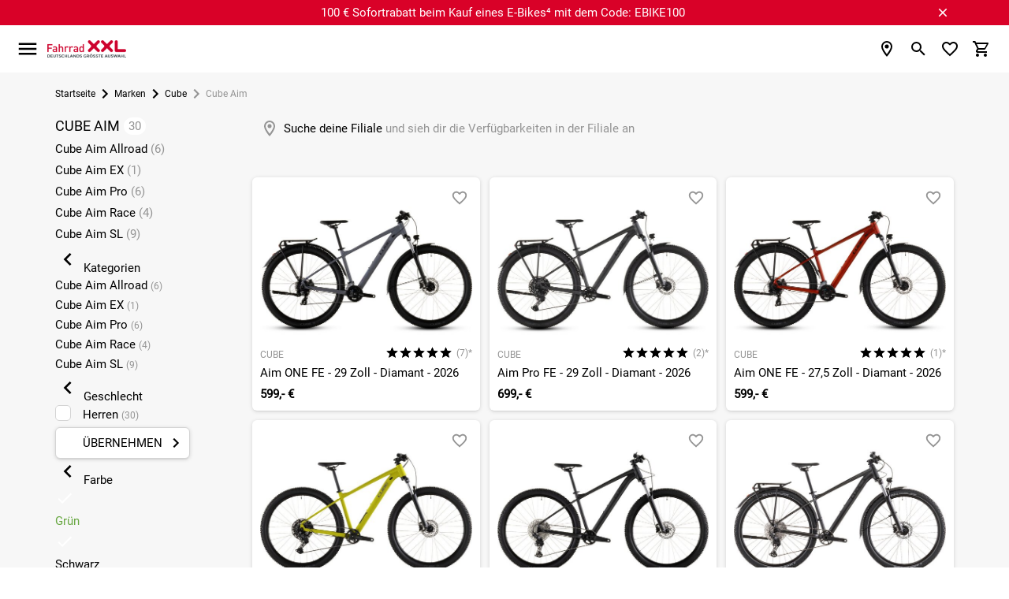

--- FILE ---
content_type: text/html; charset=UTF-8
request_url: https://www.fahrrad-xxl.de/serie/cube-aim/
body_size: 71496
content:


<!DOCTYPE html>
<html lang="de"
      dir="ltr"
      data-jsts="1767369092"
      data-env="live"
      data-vwtype="warengruppe"
      data-vwname="detail"
      data-vwid="385"
      data-branch-active="1"
      data-custom-captcha="fxxlcaptcha"
      class="nojs html_warengruppe html_warengruppe_detail  env_live">
<head>
    




<meta charset="utf-8">


    <link rel="preconnect" href="https://cdn.fahrrad-xxl.de" crossorigin>

    <link rel="preconnect" href="https://cloud.ccm19.de" crossorigin>

<script>
    // read all cookies
    var dCookies = document.cookie.split(';');
    for (var i = 0; i < dCookies.length; i++) {
        dCookies[i] = dCookies[i].trim();
    }

    // ABTasty
    function addABTastyToHeader() {
        var ab_tasty_url_src= '//try.abtasty.com/0bada95a65f064608e3b1ec2ad3bc2f0.js';
        var headerTag = document.head;
        var ab_tasty_script = document.createElement('script');
        ab_tasty_script.onload = function () { return true; };
        ab_tasty_script.type = 'text/javascript';
        ab_tasty_script.setAttribute('src', ab_tasty_url_src);
        headerTag.appendChild(ab_tasty_script);
    }

    // Criteo
    function addCriteoToHeader() {
        var criteo_partner_id = '29075';
        var criteo_url_src = '//dynamic.criteo.com/js/ld/ld.js?a=' + criteo_partner_id;
        var headerTag = document.head;
        var criteo_script = document.createElement('script');
        criteo_script.onload = function () { return true; };
        criteo_script.type = 'text/javascript';
        criteo_script.async = true;
        criteo_script.setAttribute('src', criteo_url_src);
        headerTag.appendChild(criteo_script);
    }
</script>
    
    
<meta name="viewport" content="width=device-width, initial-scale=1">
<script>var et={ data:{}, app:{}, api:{} };et.data.layoutBreakpoints={"mobile":{"min":320,"max":979},"desktop":{"min":980,"max":1920},"small":{"min":320,"max":649},"medium":{"min":650,"max":979},"large":{"min":980,"max":1199},"xlarge":{"min":1200,"max":1499},"xxlarge":{"min":1500,"max":1920}};et.htmlHeadBreakpoints=et.data.layoutBreakpoints;</script>
<script>

!function(et) {
    "use strict";
    if (!et.hasOwnProperty('data')) {
        et.data={ }
    }
    document.documentElement.classList.remove('nojs');
    window.MSInputMethodContext && document.documentMode && document.documentElement.classList.add("ua-ie11");
    navigator.userAgent.indexOf('Mobile') > 0 && navigator.userAgent.indexOf('Safari') > 0  && document.documentElement.classList.add("ua-ios-safari");
    if(window.matchMedia("(pointer: coarse)").matches) {
        document.documentElement.classList.add("fxxl-is-touchscreen");
    } else {
        document.documentElement.classList.add("fxxl-is-not-touchscreen");
    }
}(et || (et={ }));
</script>

<meta http-equiv="X-UA-Compatible" content="IE=edge">

<title>Cube Aim g&uuml;nstig online kaufen bei Fahrrad XXL</title>

<meta name="robots" content="index,follow">

    <meta name="keywords" content="Die Cube Aim Reihe bildet die Basis der Mountainbike Hardtails bei Cube. Mit seiner modernen Farbgestaltung und der ausgewogenen bis aufrechten Sitzposition ist das Aim vor allem bei Einsteigern und Jugendlichen beliebt. Dabei steht das Aim in Qualit&auml;t und Sportlichkeit seinen gro&szlig;en Br&uuml;dern in keiner Weise nach. Das Cube Aim bietet viel Fahrrad zu einem bezahlbaren Preis. Klicke auf &quot;weiterlesen&quot;, um mehr zu erfahren., Cube Aim">

    <meta name="description" content="Cube Aim MTBs bei Fahrrad XXL | ➤Fachh&auml;ndler mit Filialnetz | ➤0&euro; Versand | ➤Gro&szlig;er Online-Beratungsbereich | ➤Riesen Auswahl. Jetzt entdecken!">


            <link rel="alternate" hreflang="de-de" href="https://www.fahrrad-xxl.de/serie/cube-aim/">
            <link rel="alternate" hreflang="de-at" href="https://www.fahrrad-xxl.at/serie/cube-aim/">
    

    
    

        <meta name="format-detection" content="telephone=no" />


    <!-- Important CSS Starts (size 2.8 KiB) -->
    <style>
        .fxxl-marketingspot-popup__container{display:block;background-color:#6ba749;color:#fff;text-decoration:none}.fxxl-marketingspot-popup__content{position:relative;padding:5px 5px 5px 0;text-align:center}.fxxl-marketingspot-popup__container--countdown .fxxl-marketingspot-popup__content{padding:0}.fxxl-marketingspot-popup__link{display:block;text-decoration:none;color:inherit}.fxxl-marketingspot-popup__button--close{position:absolute;right:calc(-1*(40px/2));top:5%;line-height:0;padding:5px;background-color:transparent;cursor:pointer}@media only screen and (min-width:980px){.fxxl-marketingspot-popup__button--close{top:50%;right:-20px;transform:translate(0,-50%)}}@media only screen and (min-width:1100px){.fxxl-marketingspot-popup__button--close{right:0}}.fxxl-marketingspot-popup__icon--close{transition:transform .15s cubic-bezier(.4,0,.2,1);transform-origin:50% 50%;fill:#fff}.fxxl-marketingspot-popup-countdown{display:-ms-grid;display:grid;-ms-grid-rows:1fr 1fr;grid-template-rows:1fr 1fr;-ms-grid-columns:1fr 180px;grid-template-columns:1fr 180px;width:max-content;margin:0 auto;overflow:hidden;perspective:500px;max-width:100%;height:75px;opacity:0;transition:opacity .25s cubic-bezier(.4,0,.2,1)}@media only screen and (min-width:980px){.fxxl-marketingspot-popup-countdown{-ms-grid-rows:45px;grid-template-rows:45px;-ms-grid-columns:1fr max-content 180px;grid-template-columns:1fr max-content 180px;align-items:center;height:45px}}.fxxl-marketingspot-popup-countdown__image{grid-row-start:1;grid-row-end:3;-ms-grid-row:1;-ms-grid-row-span:2;grid-column-start:1;grid-column-end:2;-ms-grid-column:1;-ms-grid-column-span:1;align-self:center;-ms-grid-row-align:center;max-height:75px;height:100%;width:auto;padding:0 10px 0 0;position:relative;z-index:1}@media only screen and (min-width:980px){.fxxl-marketingspot-popup-countdown__image{grid-row-start:1;grid-row-end:2;-ms-grid-row:1;-ms-grid-row-span:1;grid-column-start:1;grid-column-end:2;-ms-grid-column:1;-ms-grid-column-span:1;display:none}}.fxxl-marketingspot-popup-countdown__image--desktop{display:none}@media only screen and (min-width:980px){.fxxl-marketingspot-popup-countdown__image--desktop{display:block}}.fxxl-marketingspot-popup-countdown__counter{display:-ms-grid;display:grid;-ms-grid-rows:max-content max-content;grid-template-rows:max-content max-content;-ms-grid-columns:1fr max-content 1fr max-content 1fr max-content 1fr;grid-template-columns:1fr max-content 1fr max-content 1fr max-content 1fr;grid-row-start:2;grid-row-end:3;-ms-grid-row:2;-ms-grid-row-span:1;grid-column-start:2;grid-column-end:3;-ms-grid-column:2;-ms-grid-column-span:1;align-self:flex-start}@media only screen and (min-width:980px){.fxxl-marketingspot-popup-countdown__counter{grid-row-start:1;grid-row-end:2;-ms-grid-row:1;-ms-grid-row-span:1;grid-column-start:3;grid-column-end:4;-ms-grid-column:3;-ms-grid-column-span:1}}
    </style>
    <!-- Important CSS Ends -->

<script>
    var FxxlLoadStyleWithDelay = function ()
    {
        function FxxlLoadStyleWithDelay(cssUrl='')
        {
            var _this = this;
            this.eventActive = true;
            this.cssUrl = cssUrl;
            this.sorageKey = 'fxxlFirstStyleDelay';
            if ('ontouchstart' in document.documentElement) {
                this.eventType = 'touchstart';
            } else {
                this.eventType = 'mousemove';
            }
        }
        FxxlLoadStyleWithDelay.prototype.setup = function setup()
        {
            var __this = this;
            if (localStorage.getItem(this.sorageKey) === '1') {
                this.setStyleSheet();
            } else {
                if (document.readyState !== 'complete' && document.readyState !== 'interactive') {
                    document.addEventListener('DOMContentLoaded', function ()
                    {
                        __this.setEvent();
                    });
                } else {
                    this.setEvent();
                }
            }
        }

        FxxlLoadStyleWithDelay.prototype.setStyleSheetStorage = function setStyleSheetStorage()
        {
            localStorage.setItem(this.sorageKey, '1');
        }

        FxxlLoadStyleWithDelay.prototype.setStyleSheet = function setStyleSheet()
        {
            this.eventActive = false;
            this.setStyleSheetStorage();
            requestAnimationFrame(() => {
                const link = document.createElement("link");
                link.rel = 'stylesheet';
                link.href = this.cssUrl;
                document.head.appendChild(link);
            });
        };
        FxxlLoadStyleWithDelay.prototype.setEvent = function setEvent()
        {
            var __this = this;
            setTimeout(() => {
                document.body.addEventListener(__this.eventType, function fxxlSetMainStyleMediaEvent()
                {
                    if (__this.eventActive === true) {
                        __this.setStyleSheet();
                    }
                }, {
                    once: true
                });
            }, 1000);
        };
        return FxxlLoadStyleWithDelay;
    }();
</script>

    <!-- Critical CSS Starts (size 71.7 KiB) -->
    <style>
        @keyframes spinner{to{transform:rotate(360deg)}}@font-face{font-family:"Fxxl3-Roboto";font-style:normal;font-weight:400;font-display:swap;src:local("Roboto"),local("Roboto-Regular"),url(/custom/module/public/fxxl3/assets/fonts/fxxl3/roboto/Roboto-Regular.woff2) format("woff2");unicode-range:U+0460-052F,U+1C80-1C88,U+20B4,U+2DE0-2DFF,U+A640-A69F,U+FE2E-FE2F}@font-face{font-family:"Fxxl3-Roboto";font-style:normal;font-weight:400;font-display:swap;src:local("Roboto"),local("Roboto-Regular"),url(/custom/module/public/fxxl3/assets/fonts/fxxl3/roboto/Roboto-Regular.woff2) format("woff2");unicode-range:U+0400-045F,U+0490-0491,U+04B0-04B1,U+2116}@font-face{font-family:"Fxxl3-Roboto";font-style:normal;font-weight:400;font-display:swap;src:local("Roboto"),local("Roboto-Regular"),url(/custom/module/public/fxxl3/assets/fonts/fxxl3/roboto/Roboto-Regular.woff2) format("woff2");unicode-range:U+1F00-1FFF}@font-face{font-family:"Fxxl3-Roboto";font-style:normal;font-weight:400;font-display:swap;src:local("Roboto"),local("Roboto-Regular"),url(/custom/module/public/fxxl3/assets/fonts/fxxl3/roboto/Roboto-Regular.woff2) format("woff2");unicode-range:U+0370-03FF}@font-face{font-family:"Fxxl3-Roboto";font-style:normal;font-weight:400;font-display:swap;src:local("Roboto"),local("Roboto-Regular"),url(/custom/module/public/fxxl3/assets/fonts/fxxl3/roboto/Roboto-Regular.woff2) format("woff2");unicode-range:U+0102-0103,U+0110-0111,U+1EA0-1EF9,U+20AB}@font-face{font-family:"Fxxl3-Roboto";font-style:normal;font-weight:400;font-display:swap;src:local("Roboto"),local("Roboto-Regular"),url(/custom/module/public/fxxl3/assets/fonts/fxxl3/roboto/Roboto-Regular.woff2) format("woff2");unicode-range:U+0100-024F,U+0259,U+1E00-1EFF,U+2020,U+20A0-20AB,U+20AD-20CF,U+2113,U+2C60-2C7F,U+A720-A7FF}@font-face{font-family:"Fxxl3-Roboto";font-style:normal;font-weight:400;font-display:swap;src:local("Roboto"),local("Roboto-Regular"),url(/custom/module/public/fxxl3/assets/fonts/fxxl3/roboto/Roboto-Regular.woff2) format("woff2");unicode-range:U+0000-00FF,U+0131,U+0152-0153,U+02BB-02BC,U+02C6,U+02DA,U+02DC,U+2000-206F,U+2074,U+20AC,U+2122,U+2191,U+2193,U+2212,U+2215,U+FEFF,U+FFFD}html{-ms-text-size-adjust:100%;-webkit-text-size-adjust:100%;box-sizing:border-box;line-height:1.5;font-size:15px;font-family:"Fxxl3-Roboto",sans-serif;font-weight:400;color:rgba(0,0,0,.87)}*,:after,:before{box-sizing:inherit}button,input,optgroup,select,textarea{font-family:sans-serif;font-size:100%;line-height:1.15}input,optgroup,select,textarea{margin:0}a{color:#000;text-decoration:underline;-webkit-tap-highlight-color:transparent}.fxxl-h1,h1{font-size:2rem;line-height:110%;margin:calc(2rem/1.5) 0 calc(2rem/2.5)}.fxxl-h2,.fxxl-slider-heading,h2{font-size:1.46rem;line-height:110%;margin:calc(1.46rem/1.5) 0 calc(1.46rem/2.5)}.fxxl-h3,.fxxl-h4,h3,h4{font-size:1.2rem;line-height:110%;margin:calc(1.2rem/1.5) 0 calc(1.2rem/2.5)}.fxxl-h4,h4{font-size:1rem;margin:calc(1rem/1.5) 0 calc(1rem/2.5)}.fxxl-h5,.fxxl-h6,h5,h6{font-size:.9rem;line-height:110%;margin:calc(.9rem/1.5) 0 calc(.9rem/2.5)}.fxxl-h6,h6{font-size:.8rem;margin:calc(.8rem/1.5) 0 calc(.8rem/2.5)}.modal,.modal-overlay{position:fixed;left:0;right:0}.modal{background-color:#fafafa;padding:0;max-height:70%;width:55%;margin:auto;overflow-y:auto;border-radius:2px;will-change:top,opacity}.modal .modal-footer{padding:4px 6px}.modal-overlay{z-index:999;top:-25%;bottom:0;height:125%;width:100%;background:#000;display:none;will-change:opacity}::placeholder{color:#c7c7c7}input:not([type]),input[type=date]:not(.browser-default),input[type=datetime-local]:not(.browser-default),input[type=datetime]:not(.browser-default),input[type=email]:not(.browser-default),input[type=number]:not(.browser-default),input[type=password]:not(.browser-default),input[type=search]:not(.browser-default),input[type=tel]:not(.browser-default),input[type=text]:not(.browser-default),input[type=time]:not(.browser-default),input[type=url]:not(.browser-default),textarea.materialize-textarea{background-color:transparent;border:0;border-bottom:1px solid #949494;border-radius:0;outline:0;height:40px;width:100%;font-size:16px;margin:0 0 8px;padding:0;box-shadow:none}input:not([type]):disabled,input:not([type])[readonly=readonly],input[type=date]:not(.browser-default):disabled,input[type=date]:not(.browser-default)[readonly=readonly],input[type=datetime-local]:not(.browser-default):disabled,input[type=datetime-local]:not(.browser-default)[readonly=readonly],input[type=datetime]:not(.browser-default):disabled,input[type=datetime]:not(.browser-default)[readonly=readonly],input[type=email]:not(.browser-default):disabled,input[type=email]:not(.browser-default)[readonly=readonly],input[type=number]:not(.browser-default):disabled,input[type=number]:not(.browser-default)[readonly=readonly],input[type=password]:not(.browser-default):disabled,input[type=password]:not(.browser-default)[readonly=readonly],input[type=search]:not(.browser-default):disabled,input[type=search]:not(.browser-default)[readonly=readonly],input[type=tel]:not(.browser-default):disabled,input[type=tel]:not(.browser-default)[readonly=readonly],input[type=text]:not(.browser-default):disabled,input[type=text]:not(.browser-default)[readonly=readonly],input[type=time]:not(.browser-default):disabled,input[type=time]:not(.browser-default)[readonly=readonly],input[type=url]:not(.browser-default):disabled,input[type=url]:not(.browser-default)[readonly=readonly],textarea.materialize-textarea:disabled,textarea.materialize-textarea[readonly=readonly]{color:rgba(0,0,0,.42);border-bottom:1px dotted rgba(0,0,0,.42)}.uk-grid{margin-left:-25px}.uk-grid>*{padding-left:25px}@media (min-width:1220px){.uk-grid{margin-left:-35px}.uk-grid>*{padding-left:35px}}.uk-width-1-1,button>.fxxl-button{width:100%}*,button{outline:0}body,html{color:#000;background-color:#fff;padding:0;margin:0;z-index:1}body{overflow-x:hidden}button{border:0;background:0 0;box-shadow:none}.tooltipped>svg{width:20px;height:20px;fill:#949494}button,figure{margin:0;padding:0}html:not(.ua-ie11) svg:not([preserveAspectRatio]):not(.fxxl-svg-fix){max-width:100%;height:auto}img{max-width:100%;height:auto}.fxxl-h1,h1,h2{text-transform:uppercase}.fxxl-h1,.fxxl-slider-heading,h1,h2{font-weight:500}.fxxl-h2,.fxxl-h3,.fxxl-h4,.fxxl-h5,.fxxl-h6,h3,h4,h5,h6{font-weight:500;text-transform:uppercase}ul.fxxl-nav,ul.fxxl-nav ul{padding-left:0;list-style-type:none}ul.fxxl-nav li{list-style-type:none}ul.fxxl-nav a{text-decoration:none}.fxxl-text-center{text-align:center}.fxxl-text-small{font-size:.8rem}.fxxl-seo-text{padding:20px 0}@media only screen and (min-width:980px){.fxxl-seo-text{padding:50px 0}}.fxxl-seo-text--padding-top{padding-bottom:0}.fxxl-seo-text--padding-bottom{padding-top:0}@media only screen and (min-width:980px){.fxxl-seo-text__inhalt{display:none}}.fxxl-seo-text__inhalt--desktop,.fxxl-switch>input[type=checkbox]{display:none}@media only screen and (min-width:980px){.fxxl-seo-text__inhalt--desktop{display:inline}}.fxxl-headline{text-transform:uppercase;text-align:center;font-size:2rem;margin:25px 0}.fxxl-content-page-hero-banner .fxxl-headline{color:#fff;font-size:1.4rem;margin:15px 0}@media only screen and (min-width:980px){.fxxl-content-page-hero-banner .fxxl-headline{font-size:3.2rem;margin:25px 0}}.fxxl-hidden{display:none!important}@media only screen and (max-width:979px){.fxxl-hidden-small{display:none!important}}@media only screen and (min-width:980px){.fxxl-hidden-large{display:none!important}}.fxxl-secondary-color-text{color:#000}.fxxl-light-gray-text,.fxxl-primary-color-text{color:#949494!important}.fxxl-extra-light-gray-text{color:#d4d4d4!important}.fxxl-secondary-bg-color{background-color:#f7f7f7}.fxxl-separator-line{width:100%;display:block;height:1px;border:0;border-top:1px solid #e3e3e3;margin:0;padding:0}.fxxl-price{white-space:nowrap;font-weight:700}.fxxl-price-with-strike-price,.fxxl-strike-price{white-space:nowrap;font-weight:700;color:#d90128;margin-right:.5em}.fxxl-strike-price{color:#949494;text-decoration:line-through;margin-right:0!important}.fxxl-discount,.fxxl-unit-price{white-space:nowrap;font-weight:400;color:#949494}.fxxl-discount{flex:0 0 auto;box-sizing:border-box;display:inline-flex;align-items:center;justify-content:center;padding:2px 7px;border-radius:6px;color:#fff;background-color:#d90128}.grecaptcha-badge{visibility:hidden}.fxxl-text-input{position:relative}.fxxl-text-input__label{display:flex;position:relative;width:100%;height:40px;left:0;top:0;background-color:#f7f7f7;border-radius:6px;font-size:1rem;cursor:text;z-index:1;overflow:hidden}.fxxl-text-input__label--light-theme{background-color:#fff}.fxxl-text-input__label-text{color:#949494;position:absolute;z-index:2;left:0;top:0;line-height:40px;padding:0 40px 0 10px;font-size:inherit;white-space:nowrap}.fxxl-text-input__text{position:absolute;width:100%;height:50%;left:0;top:50%;border-width:0;background-color:transparent;outline:0;padding:0 20px 0 8px;font-size:inherit;transform:translate(0,-2px);transition:font-size .15s cubic-bezier(.4,0,.2,1);z-index:1}.fxxl-text-input--labelless .fxxl-text-input__text{top:2px;height:100%;text-align:center;padding:0 20px}.fxxl-text-input--unit .fxxl-text-input__text{padding:0 25px 0 20px}.fxxl-text-input__icon,.fxxl-text-input__unit{position:absolute;-webkit-user-select:none;-moz-user-select:none;-ms-user-select:none;user-select:none}.fxxl-text-input__unit{display:flex;align-items:center;top:0;right:0;padding:0 8px 0 5px;height:100%;max-width:25px;color:#000;z-index:1}.fxxl-text-input__icon{width:20px;height:20px}.fxxl-text-input__icon--left{left:calc(20px/2);top:50%;transform:translate(0,-50%);fill:#949494;z-index:2}.fxxl-text-input__icon--right{right:calc(20px/2);top:50%;transform:translate(0,-50%);z-index:2}.fxxl-text-input--left-icon .fxxl-text-input__text{padding:0 40px}.fxxl-text-input--left-icon .fxxl-text-input__label-text{transform-origin:40px center;padding:0 40px}html.ua-ios-safari input,html.ua-ios-safari option,html.ua-ios-safari select,html.ua-ios-safari textarea{font-size:1.07rem}.fxxl-switch{display:-ms-grid;display:grid;-ms-grid-rows:1 f;grid-template-rows:1 f;-ms-grid-columns:max-content max-content;grid-template-columns:max-content max-content;justify-content:flex-start;align-items:center;cursor:pointer}.fxxl-switch__title{grid-row-start:1;grid-row-end:2;-ms-grid-row:1;-ms-grid-row-span:1;grid-column-start:2;grid-column-end:3;-ms-grid-column:2;-ms-grid-column-span:1;display:block;text-decoration:underline;font-size:1rem}.fxxl-switch__title--unchecked{opacity:1}.fxxl-switch__title--checked{opacity:0}.fxxl-switch__icon{grid-row-start:1;grid-row-end:2;-ms-grid-row:1;-ms-grid-row-span:1;grid-column-start:1;grid-column-end:2;-ms-grid-column:1;-ms-grid-column-span:1;display:block;margin:0 5px 0 0}html.ua-ie11 .fxxl-switch__icon{width:24px;height:24px}.fxxl-switch>input[type=checkbox]:checked~.fxxl-switch__title--unchecked{opacity:0}.fxxl-switch>input[type=checkbox]:checked~.fxxl-switch__title--checked{opacity:1}.fxxl-button{display:-ms-inline-grid;display:inline-grid;-ms-grid-rows:1fr;grid-template-rows:1fr;-ms-grid-columns:minmax(10px,max-content) 1fr minmax(10px,max-content);grid-template-columns:minmax(10px,max-content) 1fr minmax(10px,max-content);align-items:center;min-height:40px;box-sizing:border-box;box-shadow:0 2px 2px 0 rgba(0,0,0,.01),0 3px 1px -2px rgba(0,0,0,.05),0 1px 5px 0 rgba(0,0,0,.15);background-color:#fff;border:1px solid #d4d4d4;border-radius:6px;line-height:1.1rem;text-transform:uppercase;text-decoration:none!important;color:#000;fill:#000;outline-width:0;-webkit-tap-highlight-color:transparent;cursor:pointer;-webkit-user-select:none;-moz-user-select:none;-ms-user-select:none;user-select:none}.fxxl-button:not(.fxxl-button--left-text) svg:first-of-type:not(.fxxl-button__icon--left)+.fxxl-button__text{padding:0 5px 0 24px}.fxxl-button__icon--left+.fxxl-button__text{padding:0 24px 0 5px}.fxxl-button.disabled,.fxxl-button:disabled,button:disabled>.fxxl-button{background-color:#d4d4d4;border:1px solid #d4d4d4;color:#949494;fill:#949494;box-shadow:none;cursor:default;pointer-events:none}.fxxl-button--full{display:-ms-grid;display:grid}.fxxl-button--green{background-color:#6ba749;border:1px solid #6ba749;color:#fff;fill:#fff}.fxxl-button--dark,.fxxl-button--red{background-color:#000;border:1px solid #000;color:#fff;fill:#fff}.fxxl-button--red{background-color:#d90128;border:1px solid #d90128}.fxxl-button--orange{background-color:#fac112;border:1px solid #e8d280;color:#000;fill:#000}.fxxl-button--left-text .fxxl-button__text{justify-content:left}.fxxl-button--textless{display:inline-flex;justify-content:center;padding:3px;min-width:40px}.fxxl-button--circle{border-radius:50%;width:40px;height:40px}.fxxl-button__text{grid-row-start:1;grid-row-end:2;-ms-grid-row:1;-ms-grid-row-span:1;grid-column-start:2;grid-column-end:3;-ms-grid-column:2;-ms-grid-column-span:1;display:flex;justify-content:center;align-items:center;padding:5px}.fxxl-content-page__container--v2 .fxxl-button__text{white-space:nowrap}.fxxl-button__icon{display:block;flex:0 0 auto;width:24px;height:24px;box-sizing:content-box;justify-content:center;margin:0 auto}.fxxl-button__icon--left,.fxxl-button__icon--right{grid-row-start:1;grid-row-end:2;-ms-grid-row:1;-ms-grid-row-span:1;grid-column-start:1;grid-column-end:2;-ms-grid-column:1;-ms-grid-column-span:1;padding:0 0 0 5px}.fxxl-button__icon--right{grid-column-start:3;grid-column-end:4;-ms-grid-column:3;padding:0 5px 0 0}.fxxl-icon{width:30px;height:30px}.fxxl-checkbox-icon__label{position:relative;color:inherit;display:block;cursor:pointer}.fxxl-element-artikel .fxxl-checkbox-icon__label{position:absolute;left:0;top:0;width:100%;height:100%}@media only screen and (max-width:979px){.fxxl-element-artikel .fxxl-checkbox-icon__label:before{content:"";position:absolute;left:50%;top:50%;width:300%;height:300%;transform:translate(-50%,-50%);z-index:1}}.fxxl-checkbox-icon__circle-effect{opacity:0}.fxxl-checkbox-icon__graphic{position:absolute;display:block;top:0;left:0;width:100%;z-index:2;transform-origin:50% 50%;transition:transform 200ms cubic-bezier(0,0,.2,1),opacity 200ms cubic-bezier(0,0,.2,1)}.fxxl-checkbox-icon__graphic--checked{transform:rotateZ(90deg);opacity:0}.fxxl-checkbox-icon__graphic--unchecked{transform:rotateZ(0deg)}.fxxl-checkbox-icon__checkbox{display:none}.fxxl-checkbox-icon__checkbox:checked~.fxxl-checkbox-icon__graphic--checked{transform:rotateZ(0deg);opacity:1}.fxxl-checkbox-icon__checkbox:checked~.fxxl-checkbox-icon__graphic--unchecked{transform:rotateZ(-90deg);opacity:0}.fxxl-base-card{display:block;position:relative;height:auto}.fxxl-base-card__title{text-align:center;margin-top:10px}@media only screen and (min-width:980px){.fxxl-base-card__title{display:block;position:absolute;margin-top:0;background-color:#fff;line-height:40px;padding:0 10px;bottom:15px;left:15px;border-radius:3px;transition:background-color .15s cubic-bezier(.4,0,.2,1),color .15s cubic-bezier(.4,0,.2,1);opacity:.9}}.fxxl-slider-card-v2 .fxxl-base-card__title{position:relative;left:0;top:0;margin:0;padding:10px 0;line-height:1.5;background-color:transparent}.fxxl-base-card__image{width:100%;border-radius:6px}.fxxl-base-card:not(.fxxl-base-card--with-text) .fxxl-base-card__image{box-shadow:0 2px 2px 0 rgba(0,0,0,.01),0 3px 1px -2px rgba(0,0,0,.05),0 1px 5px 0 rgba(0,0,0,.15);margin-top:5px;margin-bottom:5px}.fxxl-slider-card-v2 .fxxl-base-card__image{width:90%;border-radius:0;box-shadow:none!important}.fxxl-base-card__image-link{position:relative;display:block}@media only screen and (max-width:979px){.fxxl-base-card__image-link{margin:0 0 3px}}.fxxl-slider-card-v2 .fxxl-base-card__image-link{background-color:#f7f7f7;border-radius:6px;line-height:0;text-decoration:none;text-align:center;box-shadow:0 2px 2px 0 rgba(0,0,0,.01),0 3px 1px -2px rgba(0,0,0,.05),0 1px 5px 0 rgba(0,0,0,.15);margin-top:5px;margin-bottom:5px}.fxxl-base-container{min-height:100vh;max-width:1920px;overflow:hidden;margin:0 auto}.fxxl-container,.fxxl-container-fluid{box-sizing:border-box;width:100%}.fxxl-container{margin:0 auto;max-width:calc(100% - 40px)}@media only screen and (min-width:980px){.fxxl-container{max-width:89%}.fxxl-container--mobile--deprecated{max-width:100%}}@media only screen and (max-width:979px){.fxxl-container--praesenz-search,.fxxl-container--warengruppe-detail{max-width:unset!important}}.fxxl-container-dynamic,.fxxl-container-m0dw{box-sizing:border-box;width:100%;margin:0 auto;max-width:100%}@media only screen and (min-width:980px){.fxxl-container-dynamic,.fxxl-container-m0dw{max-width:89%}}.fxxl-container-dynamic-reverse,.fxxl-container-mwd0,.fxxl-footer-second__col--awards .fxxl-footer-second__col-container,.fxxl-footer-second__col--payment_methods .fxxl-footer-second__col-container,.fxxl-footer-second__col--shipping_methods .fxxl-footer-second__col-container{box-sizing:border-box;width:100%;margin:0 auto;max-width:calc(100% - 40px)}@media only screen and (min-width:980px){.fxxl-container-dynamic-reverse,.fxxl-container-mwd0,.fxxl-footer-second__col--awards .fxxl-footer-second__col-container,.fxxl-footer-second__col--payment_methods .fxxl-footer-second__col-container,.fxxl-footer-second__col--shipping_methods .fxxl-footer-second__col-container{max-width:100%}}.fxxl-main--base{background-color:#fff!important}@media only screen and (min-width:980px){.fxxl-main--sidebar-visible .fxxl-main__inner{display:flex}.fxxl-main__sidebar{flex:0 0 auto;display:block;width:223px;margin-right:27px}.fxxl-main__content{flex:1 1 auto;max-width:inherit}.fxxl-container--side-menu .fxxl-main__content{max-width:calc(100% - 250px)}}.modal{display:none}.fxxl-modal .fxxl-modal__header{position:-webkit-sticky;position:sticky;top:0;z-index:3;display:flex;align-items:center;min-height:55px;padding:2px 21px;background:#f7f7f7}.fxxl-modal .fxxl-modal__header-text{display:flex;align-items:center;font-size:1.133rem;line-height:1.2em;text-transform:uppercase;padding-right:10px}.fxxl-modal .fxxl-modal__header-close{flex:0 0 auto;display:flex;justify-content:center;align-items:center;width:40px;height:40px;margin:0 0 0 auto;padding:0;background:#fff;border:0;border-radius:50%;box-shadow:0 2px 2px 0 rgba(0,0,0,.01),0 3px 1px -2px rgba(0,0,0,.05),0 1px 5px 0 rgba(0,0,0,.15)}.fxxl-modal .fxxl-modal__content{position:relative}@media only screen and (max-width:979px){.fxxl-modal .fxxl-modal__content{padding:calc(40px/2)}}.fxxl-displayblock-fix--items-horizontal,.fxxl-displayblock-fix--row>div{display:flex;flex-flow:row nowrap;justify-content:center;align-content:center}.fxxl-displayblock-fix--row>div .fxxl-element-textblock-plain__content{margin:0 5px}.fxxl-comparison-widget__container{display:flex;position:fixed;opacity:0;left:0;right:auto;transform:translateX(-100%);will-change:transform;backface-visibility:hidden;transition:transform .2s cubic-bezier(.4,0,.2,1);z-index:8;width:60px;max-width:95px;min-width:67px;height:50px;max-height:95px;min-height:50px;background-color:#fff;box-sizing:border-box;padding:5px;border-radius:0 0 5px 0;border:1px solid #d4d4d4;justify-content:center;align-items:center;text-align:center;box-shadow:0 2px 2px 0 rgba(0,0,0,.01),0 3px 1px -2px rgba(0,0,0,.05),0 1px 5px 0 rgba(0,0,0,.15);bottom:30px}.fxxl-comparison-widget__container--active,.fxxl-comparison-widget__container--hide{transform:translateX(-100%);opacity:1;transition:transform .25s cubic-bezier(.4,0,.2,1)}.fxxl-comparison-widget__container--active{transform:translateX(0)}.fxxl-comparison-widget__container--show{transform:translateX(0);opacity:1;transition:transform 0s,opacity 0s}.fxxl-comparison-widget__container[data-counter]:not([data-counter=""])::after{content:attr(data-counter);display:block;position:absolute;background-color:#d90128;color:#fff;box-sizing:content-box;font-size:.8rem;top:-10px;right:-10px;width:20px;height:20px;line-height:20px;text-align:center;border-radius:50%;border:#fff 2px solid}.fxxl-base-header{position:-webkit-sticky;position:sticky;top:0;z-index:11}@media only screen and (min-width:1536px){.fxxl-base-header__container{transition:transform .5s cubic-bezier(.4,0,.2,1)}.fxxl-base-header--sticky .fxxl-base-header__container{transform:translate3d(0,-30px,0)}}.fxxl-header{max-width:calc(100% - 40px);display:flex;align-items:center;flex-wrap:wrap;width:100%;min-height:45px;padding:15px 0;margin:0 auto;order:1}@media only screen and (min-width:1536px){.fxxl-header{padding:0}}@media only screen and (min-width:1536px) and (min-width:980px){.fxxl-header{max-width:89%}}.fxxl-header__logo-content{display:flex;align-items:center;margin:0 0 0 10px;flex:0 0 auto;width:100px;height:25px;order:2}@media only screen and (min-width:1536px){.fxxl-header__logo-content{grid-column-start:2;grid-column-end:3;-ms-grid-column:2;-ms-grid-column-span:1;justify-content:center;margin:0;width:170px;height:40px;transition:padding .5s cubic-bezier(.4,0,.2,1);order:1}}.fxxl-header__logo-link{max-width:100%;line-height:0}.fxxl-header__logo-graphic{width:100%;height:100%;padding:1px 0;transition:transform .5s cubic-bezier(.4,0,.2,1);transform-origin:left center;object-fit:contain}@media only screen and (min-width:1536px){.fxxl-base-header--sticky .fxxl-header__logo-graphic{transform:scale(.8)}}.fxxl-header__icons{display:flex;align-items:center;justify-content:flex-end;margin-left:10px;flex:1 1 auto;order:3}.fxxl-header__icon{display:flex;align-items:center;justify-content:center;position:relative;width:30px;height:30px;margin:0 0 0 10px}@media only screen and (min-width:1536px){.fxxl-header__icon{margin:0 0 0 15px}}.fxxl-header__icon--person{display:none}@media only screen and (min-width:1536px){.fxxl-header__icon--person{display:flex}}.fxxl-header__icon--hidden,.fxxl-header__icon-filialen--hide{display:none}.fxxl-header__icon-base{display:flex;position:relative}.fxxl-header__icon-base[data-counter]:not([data-counter=""])::after{content:attr(data-counter);display:block;position:absolute;background-color:#d90128;color:#fff;box-sizing:content-box;font-size:.8rem;top:-8px;right:-8px;width:16px;height:16px;line-height:16px;text-align:center;border-radius:50%;border:#fff 2px solid}.fxxl-header__info-top{text-align:center;background-color:#6ba749;color:#fff;height:38px;align-items:center;justify-content:center;display:none}.fxxl-header__phone-hint-icon{position:relative;top:.19rem;margin:0 0 0 1px;flex:0 0 auto}.fxxl-header__info-bottom{text-align:center;background-color:#f7f7f7;color:#000;height:30px;font-size:.8rem;display:none}@media only screen and (min-width:1536px){.fxxl-header__info-bottom{display:block;transform:scale(1);opacity:1;transform-origin:top;transition:transform .5s cubic-bezier(.4,0,.2,1),opacity .5s cubic-bezier(.4,0,.2,1);will-change:transition,opacity}.fxxl-base-header--sticky .fxxl-header__info-bottom{transform:scale(1,0);opacity:0}}.fxxl-header__info-bottom-grid{display:-ms-grid;display:grid;-ms-grid-columns:20% 60% 20%;grid-template-columns:20% 60% 20%;line-height:30px;align-items:center;justify-content:center}.fxxl-header__info-bottom-item{display:inline-flex}.fxxl-header__info-bottom-icon{width:16px;margin-right:5px;height:auto}.fxxl-header__info-bottom-left{grid-column-start:1;grid-column-end:2;-ms-grid-column:1;-ms-grid-column-span:1;display:inline-flex}.fxxl-header__info-bottom-center{grid-column-start:2;grid-column-end:3;-ms-grid-column:2;-ms-grid-column-span:1;text-align:center}.fxxl-header__info-bottom-center-link{color:#949494;text-decoration:none}.fxxl-header__info-bottom-center i{font-size:1em}.fxxl-header__info-bottom-center svg{vertical-align:text-bottom}.fxxl-header__info-bottom-right{grid-column-start:3;grid-column-end:4;-ms-grid-column:3;-ms-grid-column-span:1;display:flex;justify-content:flex-end}.fxxl-breadcrumb a,.fxxl-element-artikel a,.fxxl-header-search{text-decoration:none}.fxxl-header-search--mobile{grid-row-start:2;grid-row-end:3;-ms-grid-row:2;-ms-grid-row-span:1;grid-column-start:1;grid-column-end:4;-ms-grid-column:1;-ms-grid-column-span:3;display:flex;position:relative;height:40px;opacity:1;transform-origin:left center;visibility:visible}@media only screen and (min-width:1536px){.fxxl-header-search--mobile{display:none}}.fxxl-header-search--mobile::after{content:"";position:absolute;display:block;width:100%;height:2px;left:0;bottom:10px;background-color:#000}.fxxl-header-search--desktop,.fxxl-header-search--mobile-hidden{display:none}.fxxl-base-header--sticky .fxxl-header-search--mobile{height:0;opacity:0;visibility:hidden;transition:height .25s cubic-bezier(.4,0,.2,1) .15s,opacity .15s cubic-bezier(.4,0,.2,1),visibility .15s cubic-bezier(.4,0,.2,1)}@media only screen and (min-width:1536px){.fxxl-header-search--desktop{display:flex;grid-row-start:1;grid-row-end:2;-ms-grid-row:1;-ms-grid-row-span:1;grid-column-start:1;grid-column-end:2;-ms-grid-column:1;-ms-grid-column-span:1;align-items:center;max-width:300px;transform-origin:left center}}.fxxl-header-search--desktop-hidden{opacity:0;visibility:hidden}.fxxl-header-search--desktop .fxxl-text-input__label{background-color:transparent}.fxxl-header-search__icon{height:24px!important}.fxxl-header-search__input{width:100%;border-width:0;padding:0 15px;height:24px;background-color:transparent}@media only screen and (min-width:1536px){.fxxl-header-search__input{height:auto;padding:0}}.fxxl-header__meine-filiale--hide,.fxxl-header__meine-filiale-icon--hide{display:none}.fxxl-read-more{position:relative;overflow-y:hidden;transition:padding-bottom .15s cubic-bezier(0,0,.2,1);z-index:1}.fxxl-read-more--xsmall{max-height:60px}@media only screen and (min-width:980px){.fxxl-read-more--xsmall{max-height:70px}}.fxxl-read-more--small{max-height:70px}@media only screen and (min-width:980px){.fxxl-read-more--small{max-height:100px}}.fxxl-read-more--medium{max-height:250px}@media only screen and (min-width:980px){.fxxl-read-more--medium{max-height:350px}}.fxxl-read-more--large{max-height:350px}@media only screen and (min-width:980px){.fxxl-read-more--large{max-height:450px}}.fxxl-read-more--active::after{content:"";position:absolute;left:0;bottom:0;width:100%;height:50px;background:linear-gradient(-180deg,rgba(255,255,255,0),#fff 85%);z-index:2}.fxxl-read-more__button{position:absolute;right:1%;bottom:1px;border:0;padding:0;margin:0;background-color:transparent;outline-width:0;width:100%;text-align:right;z-index:3}.fxxl-read-more__button:focus{background-color:transparent}.fxxl-read-more__button--opened::after{content:url(/custom/module/public/fxxl3/assets/img/icons/chevron-up.svg);position:relative;top:2px}.fxxl-read-more__button--closed::after{content:url(/custom/module/public/fxxl3/assets/img/icons/chevron-down.svg);position:relative;top:2px}.fxxl-select{position:relative}@media only screen and (min-width:980px){.fxxl-select{display:inline-block;width:auto;height:2.66rem}}.fxxl-select__display,.fxxl-select__input{-webkit-appearance:none;-moz-appearance:none;position:relative;height:100%;width:100%;border:1px solid #ececec;padding:0 40px 0 10px;border-radius:6px;box-shadow:inset 0 2px 2px 0 rgba(0,0,0,.01),inset 0 3px 1px -2px rgba(0,0,0,.05),inset 0 1px 5px 0 rgba(0,0,0,.15);cursor:pointer;transition:filter .15s cubic-bezier(.4,0,.2,1);caret-color:transparent;appearance:none;outline-width:0;text-overflow:ellipsis;z-index:1;display:flex;justify-content:space-between;align-items:center;color:#000}@media only screen and (min-width:980px){.fxxl-select__display,.fxxl-select__input{border-width:0}}.fxxl-select__display--placeholder,.fxxl-select__input--placeholder{color:#d4d4d4}.fxxl-select__select-container{position:fixed;visibility:hidden}.fxxl-select__icon{position:absolute;right:5px;top:50%;transform-origin:50% 0;transform:rotate(0deg) translate(0,-50%);transition:opacity .15s cubic-bezier(.4,0,.2,1),visibility .15s cubic-bezier(.4,0,.2,1),transform .15s cubic-bezier(.4,0,.2,1);cursor:pointer;z-index:2}.fxxl-select__icon--closed{opacity:1;visibility:visible;transform:rotate(0deg) translate(0,-50%)}.fxxl-accordion,.fxxl-select__icon--opened{visibility:hidden}.fxxl-accordion{opacity:0;transition:opacity .25s cubic-bezier(.4,0,.2,1) .25s}.fxxl-accordion--show{visibility:visible;opacity:1}.fxxl-accordion--margin-top{margin-top:10px!important}@media only screen and (min-width:980px){.fxxl-accordion--margin-top{margin-top:15px!important}}.fxxl-accordion--margin-bottom{margin-bottom:10px!important}@media only screen and (min-width:980px){.fxxl-accordion--margin-bottom{margin-bottom:15px!important}}.fxxl-accordion__head{display:flex;justify-content:space-between;align-items:center;text-align:left;background-color:#000;color:#fff;padding:5px 15px;cursor:pointer;text-decoration:none;border-bottom:1px solid #fff}.fxxl-accordion--white .fxxl-accordion__head{background-color:#fff;color:#000;border-bottom:1px solid #f7f7f7}.fxxl-accordion--gray .fxxl-accordion__head{background-color:#f7f7f7;color:#000;border-bottom:1px solid #fff}.fxxl-accordion--darkgray .fxxl-accordion__head{background-color:#d4d4d4;color:#000;border-bottom:1px solid #d4d4d4}.fxxl-accordion--green .fxxl-accordion__head{background-color:#6ba749;color:#fff;border-bottom:1px solid #6ba749}.fxxl-accordion--large .fxxl-accordion__head,.fxxl-accordion--medium .fxxl-accordion__head{min-height:40px;box-shadow:0 2px 2px 0 rgba(0,0,0,.01),0 3px 1px -2px rgba(0,0,0,.05),0 1px 5px 0 rgba(0,0,0,.15)}.fxxl-accordion--large .fxxl-accordion__head{min-height:50px;border-radius:6px;font-size:1.2rem}@media only screen and (min-width:980px){.fxxl-accordion--large .fxxl-accordion__head{min-height:66px}}@media only screen and (max-width:979px){.fxxl-accordion--ignore-mobile .fxxl-accordion__head{display:none}}@media only screen and (min-width:980px){.fxxl-accordion--ignore-desktop .fxxl-accordion__head{display:none}}.fxxl-accordion__head-icon{flex:0 0 auto;margin:0 5px 0 0;fill:#fff;max-width:none!important}.fxxl-accordion--darkgray .fxxl-accordion__head-icon,.fxxl-accordion--darkgray .fxxl-accordion__icon,.fxxl-accordion--gray .fxxl-accordion__head-icon,.fxxl-accordion--gray .fxxl-accordion__icon,.fxxl-accordion--white .fxxl-accordion__head-icon,.fxxl-accordion--white .fxxl-accordion__icon{fill:#000}.fxxl-accordion__button{display:-ms-grid;display:grid;-ms-grid-rows:1fr;grid-template-rows:1fr;-ms-grid-columns:1fr;grid-template-columns:1fr}.fxxl-accordion__icon{grid-row-start:1;grid-row-end:2;-ms-grid-row:1;-ms-grid-row-span:1;grid-column-start:1;grid-column-end:2;-ms-grid-column:1;-ms-grid-column-span:1;flex:0 0 auto;opacity:0;fill:#fff;max-width:none!important}.fxxl-accordion--large .fxxl-accordion__icon{width:30px;height:30px}.fxxl-accordion__icon--closed{opacity:1;transform:rotate(0deg);transition:opacity .15s cubic-bezier(.4,0,.2,1),transform .25s cubic-bezier(.4,0,.2,1)}.fxxl-accordion--deactivated .fxxl-accordion__content{max-height:0!important;opacity:0;visibility:hidden;transition:opacity .25s cubic-bezier(.4,0,.2,1),visibility 0s cubic-bezier(.4,0,.2,1) .25s,max-height .25s cubic-bezier(.4,0,.2,1)}.fxxl-accordion--reset .fxxl-accordion__content{max-height:none!important}@media only screen and (max-width:979px){.fxxl-accordion--ignore-mobile .fxxl-accordion__content{max-height:none!important;opacity:1!important;visibility:visible!important}}@media only screen and (min-width:980px){.fxxl-accordion--ignore-desktop .fxxl-accordion__content{max-height:none!important;opacity:1!important;visibility:visible!important}}.fxxl-element-artikel{position:relative;box-sizing:border-box;display:flex;flex-direction:column;min-width:175px;width:100%;max-width:370px;padding:10px;border-radius:6px;background-color:#fff;box-shadow:0 2px 2px 0 rgba(0,0,0,.01),0 3px 1px -2px rgba(0,0,0,.05),0 1px 5px 0 rgba(0,0,0,.15);margin-top:5px;margin-bottom:5px}.ua-ie11 .fxxl-touch-slider__container .fxxl-element-artikel{flex-direction:row}.fxxl-element-artikel__variant-main-slider{display:flex;align-items:center;overflow:hidden;line-height:0}@media only screen and (min-width:980px){.fxxl-element-artikel__variant-slider{max-height:100%}}.fxxl-element-artikel__variant-slider-container{display:none}@media only screen and (min-width:980px){.fxxl-element-artikel__variant-slider-container{position:absolute!important;display:block;right:0;top:0;width:90px;height:100%;padding:10px 10px 10px 0;transform:translate(calc(100% - 6px),0);background-color:#fff;border-top-right-radius:6px;border-bottom-right-radius:6px;opacity:0;visibility:hidden;box-shadow:0 2px 2px 0 rgba(0,0,0,.01),0 3px 1px -2px rgba(0,0,0,.05),5px 1px 5px -4px rgba(0,0,0,.15);transition:opacity .15s cubic-bezier(.4,0,.2,1),visibility .5s cubic-bezier(.4,0,.2,1);z-index:10}}.fxxl-element-artikel__variant-slider-size{display:none}@media only screen and (min-width:980px){.fxxl-element-artikel__variant-slider-size{position:absolute;display:flex;align-items:center;color:#949494;left:0;bottom:8px;width:calc(100% + 90px - 6px);height:auto;padding:3px 15px 6px;background-color:#fff;border-bottom-left-radius:6px;border-bottom-right-radius:6px;transform:translate(0,100%);opacity:0;visibility:hidden;box-shadow:0 2px 2px 0 rgba(0,0,0,.01),0 3px 1px -2px rgba(0,0,0,.05),0 2px 2px 0 rgba(0,0,0,.15);transition:opacity .15s cubic-bezier(.4,0,.2,1),visibility .5s cubic-bezier(.4,0,.2,1);z-index:15}}.fxxl-element-artikel__variant-select-image-container{margin:0 auto}.fxxl-element-artikel__link{display:flex;flex-direction:column;flex:1 1 auto;width:100%}.fxxl-element-artikel__title{position:relative;margin-top:2px;color:#000;max-height:44px;overflow:hidden;text-overflow:ellipsis;white-space:nowrap;z-index:1}@media only screen and (min-width:980px){.fxxl-element-artikel__title{margin-top:5px}}.fxxl-element-artikel__image-container{position:relative;padding-top:20px;color:#d4d4d4}.fxxl-element-artikel__image{display:block;flex:0 0 auto}@media only screen and (min-width:980px){.fxxl-element-artikel__image--main{align-self:flex-start}}.fxxl-element-artikel__auszeichnung{position:absolute;width:30%;top:16px;left:0;line-height:0;border-bottom-right-radius:3px;border-top-right-radius:3px;overflow:hidden}@media only screen and (min-width:980px){.fxxl-element-artikel__auszeichnung{top:22px}}.fxxl-element-artikel__favorite{position:absolute;top:15px;right:15px;height:22px;width:22px;color:#d4d4d4}.fxxl-element-artikel__favorite svg{fill:#949494}.fxxl-element-artikel__brand-rating{position:relative;margin-top:5px;font-size:.66rem;color:#949494;display:flex;justify-content:space-between;z-index:1}@media only screen and (min-width:980px){.fxxl-element-artikel__brand-rating{font-size:.8rem}}.fxxl-element-artikel__brand{flex:1 1 auto;text-align:left;text-transform:uppercase;white-space:nowrap;text-overflow:ellipsis;overflow:hidden;transform:translate(0,.14rem)}.fxxl-element-artikel__price-content{display:flex;flex-wrap:wrap;align-items:center;margin-top:auto;padding-top:5px}.fxxl-element-artikel__price-content>*{margin-right:5px}.fxxl-element-artikel__price--discount{margin-left:auto;margin-right:0;font-size:.8em;line-height:1.5em}.fxxl-element-artikel__price--unit-price{width:100%;font-size:.8em;line-height:1}.fxxl-element-artikel__variant-colors-mobile{display:flex;flex-direction:row;align-items:center;gap:5px;margin:5px 0}@media only screen and (max-width:599px){.fxxl-warengruppe-detail-default .fxxl-element-artikel__variant-colors-mobile[data-count="1"]{display:none}}@media only screen and (min-width:980px){.fxxl-element-artikel__variant-colors-mobile{display:none}}.fxxl-element-artikel__variant-colors-mobile-item{position:relative;overflow:hidden;height:13px;width:13px;border-radius:50%;background-color:currentColor;margin:0;flex:0 0 auto;border:1px solid #d4d4d4;display:flex;justify-content:center}.fxxl-element-artikel__variant-colors-mobile-more{font-size:.7rem;color:#949494;margin:0 0 0 1px}.fxxl-artikel-detail .fxxl-element-textblock_content_button{margin-top:15px}.fxxl-element-rating-star{flex:0 0 auto;display:inline-flex;align-items:center;box-sizing:border-box;padding:2px 6px 2px 8px;border-radius:1em;background-color:#f7f7f7;color:#949494;font-weight:400;line-height:1}.fxxl-element-rating-star::before{content:attr(data-rating-value)}.fxxl-element-rating-star::after{content:"★";color:#fac112;margin-left:3px;transform:scale(.92) translateY(-1px)}.fxxl-touch-slider{display:block;overflow:hidden;position:relative;max-width:100vw}.fxxl-touch-slider__container{display:inline-flex;flex-wrap:nowrap;position:relative;width:max-content;-webkit-overflow-scrolling:touch}.fxxl-touch-slider__scroller-container{scrollbar-width:none;-ms-overflow-style:none;padding:0 10px;position:relative;margin:0;-webkit-overflow-scrolling:touch}.fxxl-touch-slider__scroller-container--horizontal{width:100%;overflow-x:scroll;overflow-y:hidden}.fxxl-touch-slider__scroller-container--vertical{height:100%;overflow-y:scroll;overflow-x:hidden}.fxxl-touch-slider--vertical{flex-direction:column}.fxxl-touch-slider__item{position:relative;flex:0 0 auto;text-decoration:none}.fxxl-slider-loader{position:relative}.fxxl-slider-loader:not(.fxxl-slider-loader--loaded){display:flex;flex-wrap:wrap}.fxxl-slider-loader:not(.fxxl-slider-loader--loaded)>:not([data-slider=notItem]):not(:first-of-type){display:none}.fxxl-slider-loader::before{content:"";position:absolute;left:0;top:0;z-index:10;width:100%;height:100%;background-color:#fff}.fxxl-slider-loader::after{content:"";box-sizing:border-box;position:absolute;top:50%;left:50%;width:80px;height:80px;margin-top:-40px;margin-left:-40px;border-radius:50%;border:2px solid #ccc;border-top-color:#333;animation:spinner .6s linear infinite;z-index:11}@media only screen and (min-width:980px){.fxxl-slider-loader::after{width:140px;height:140px;margin-top:-70px;margin-left:-70px}}.fxxl-slider-loader--loaded{height:auto}.fxxl-slider-loader--loaded::after,.fxxl-slider-loader--loaded::before{display:none}@media only screen and (max-width:979px){.fxxl-slider-nav{display:none!important}}@media only screen and (min-width:980px){.fxxl-slider-nav{display:block;position:absolute;opacity:0;visibility:hidden;z-index:2}}.fxxl-slider-heading{display:block;text-transform:uppercase;text-align:center;width:100%;margin:0;padding:20px 0}@media only screen and (min-width:980px){.fxxl-slider-heading{padding:50px 0}}.fxxl-main-slider__images{display:inline-flex;width:100%}.fxxl-current-topics{position:relative;width:100%;margin-bottom:0;padding:0 0 20px}@media only screen and (min-width:980px){.fxxl-current-topics{padding:0 0 40px}}@media only screen and (max-width:979px){.fxxl-current-topics.fxxl-slider-card-v2{max-height:290px;overflow:hidden}}.fxxl-current-topics__item{width:250px;flex:0 0 auto}@media only screen and (min-width:980px){.fxxl-current-topics__item{width:419px}.fxxl-slider-card-v2 .fxxl-current-topics__item{width:250px}}.fxxl-recently-viewed-products-slider .fxxl-element-artikel,.fxxl-top-sales-slider .fxxl-element-artikel{max-width:calc(66vw - 25px);flex:0 0 auto}@media only screen and (min-width:980px){.fxxl-recently-viewed-products-slider .fxxl-element-artikel,.fxxl-top-sales-slider .fxxl-element-artikel{max-width:280px}}.fxxl-product-cards-slider{padding-bottom:20px}@media only screen and (min-width:980px){.fxxl-product-cards-slider{padding-bottom:50px}}.fxxl-product-cards-slider .fxxl-element-artikel{max-width:calc(66vw - 25px);flex:0 0 auto}@media only screen and (min-width:980px){.fxxl-product-cards-slider .fxxl-element-artikel{max-width:280px}.fxxl-subelement-displayblock-slider-simple--branch-detail{max-width:89%}}@media only screen and (max-width:979px){.fxxl-touch-slider__item:not(.fxxl-touch-slider__item--max-content):not(.fxxl-touch-slider__item--full):not(.fxxl-usp-slider__item){max-width:calc(66vw - 25px)}}.fxxl-icon-cards-slider{background-color:#f7f7f7;padding:20px 0 60px}.fxxl-icon-cards-slider__item{display:flex;width:284px}.fxxl-icon-cards-slider__card{background-color:#fff;padding:20px;box-shadow:0 2px 2px 0 rgba(0,0,0,.01),0 3px 1px -2px rgba(0,0,0,.05),0 1px 5px 0 rgba(0,0,0,.15);border-radius:6px;display:flex;flex-direction:column;align-items:center;margin:50px 0 2px;position:relative;width:100%}.fxxl-icon-cards-slider__card-icon{position:absolute;top:-36px}.fxxl-icon-cards-slider__card-title{margin:15px 0 0;text-transform:uppercase}.fxxl-icon-cards-slider__card-text{width:100%;margin:15px 0 0;color:#949494}.fxxl-menu--main,.fxxl-menu--main .fxxl-menu__button{display:flex;flex:0 0 auto;background-color:transparent}.fxxl-menu--main{box-shadow:none;min-height:max-content;order:1}@media only screen and (min-width:1536px){.fxxl-menu--main{transition:transform .5s cubic-bezier(.4,0,.2,1);flex:1 1 auto;order:2}}.fxxl-menu--main .fxxl-menu__button{align-items:center;border-width:0;padding:0;cursor:pointer;text-align:left}@media only screen and (min-width:1536px){.fxxl-menu--main .fxxl-menu__button{display:none}}.fxxl-menu--main .fxxl-menu__list{position:fixed;visibility:hidden;display:flex;color:#000;background:#fff;margin:0}@media only screen and (min-width:1536px){.fxxl-menu--main .fxxl-menu__list{position:relative;visibility:visible;flex-direction:row;align-items:center;justify-content:center;text-transform:uppercase;width:100%;height:70px;font-weight:500;background:inherit;opacity:1;padding:0}}.fxxl-menu--main .fxxl-menu__item--mobile-footer,.fxxl-menu--main .fxxl-menu__item--sub{display:none}@media only screen and (min-width:1536px){.fxxl-menu--main .fxxl-menu__item--sub{visibility:hidden}}.fxxl-menu--main .fxxl-menu__link{position:relative;color:inherit;line-height:1rem;display:flex;align-items:center;margin:0}@media only screen and (min-width:1536px){.fxxl-menu--main .fxxl-menu__link{min-height:2rem;transition:color .15s cubic-bezier(.4,0,.2,1);padding:0 15px}.fxxl-menu--main .fxxl-menu__link--main{display:flex;align-items:center;height:50px}}.fxxl-side-menu--main{visibility:hidden;position:relative;left:0;top:0;margin:0;padding:0;z-index:10}.fxxl-side-menu--main .fxxl-side-menu__list{position:fixed;visibility:hidden}.fxxl-element-cart__kaufen-button{display:flex;justify-content:center;width:100%;margin:20px 0;position:relative}.fxxl-element-cart__kaufen-button-action--paypal-cover{position:absolute;pointer-events:none;z-index:10}.fxxl-element-cart__external_buy_button--paypalcommerceplatform{height:40px!important;width:90%;overflow-y:clip;opacity:.1}.fxxl-header-notification{max-width:calc(100% - 40px);width:100%;padding:0 0 10px;margin:0 auto;order:2}@media only screen and (min-width:1536px) and (min-width:980px){.fxxl-header-notification{max-width:89%}}.fxxl-header-notification__alert{display:-ms-grid;display:grid;-ms-grid-rows:100%;grid-template-rows:100%;-ms-grid-columns:1fr 30px;grid-template-columns:1fr 30px;justify-content:space-between;align-items:center;border:1px solid currentColor;border-radius:3px;min-height:40px}.fxxl-header-notification__alert--success{color:#6ba749;background-color:#fff}.fxxl-header-notification__alert--danger{color:#d90128;background-color:#ffe9ed}.fxxl-header-notification__alert--amazon-danger{color:#d90128;background-color:#ffe9ed;margin-bottom:20px}.fxxl-header-notification__text{grid-row-start:1;grid-row-end:2;-ms-grid-row:1;-ms-grid-row-span:1;grid-column-start:1;grid-column-end:2;-ms-grid-column:1;-ms-grid-column-span:1;padding:5px 20px;text-align:left;font-size:.8rem}.fxxl-header-notification__button{display:block}.fxxl-header-notification__button--close,.fxxl-marketingspot-popup-countdown__title{grid-row-start:1;grid-row-end:2;-ms-grid-row:1;-ms-grid-row-span:1;grid-column-start:2;grid-column-end:3;-ms-grid-column:2;-ms-grid-column-span:1}.fxxl-header-notification__button--close{justify-self:center;color:inherit;fill:currentColor;width:16px;height:16px;cursor:pointer}.fxxl-marketingspot-popup-countdown__title{font-size:1.2rem;font-weight:700;align-self:flex-end;-ms-grid-row-align:flex-end}@media only screen and (min-width:980px){.fxxl-marketingspot-popup-countdown__title{grid-row-start:1;grid-row-end:2;-ms-grid-row:1;-ms-grid-row-span:1;grid-column-start:2;grid-column-end:3;-ms-grid-column:2;-ms-grid-column-span:1;align-self:center;-ms-grid-row-align:center;padding:0 30px;font-size:1.4rem}}.fxxl-marketingspot-popup-countdown__counter-box-number{font-weight:700;font-size:1.2rem}@media only screen and (min-width:980px){.fxxl-marketingspot-popup-countdown__counter-box-number{font-size:1.5rem}}.fxxl-marketingspot-popup-countdown__counter-box-number--days,.fxxl-marketingspot-popup-countdown__counter-box-number--hours{grid-row-start:1;grid-row-end:2;-ms-grid-row:1;-ms-grid-row-span:1;grid-column-start:1;grid-column-end:2;-ms-grid-column:1;-ms-grid-column-span:1}.fxxl-marketingspot-popup-countdown__counter-box-number--hours{grid-column-start:3;grid-column-end:4;-ms-grid-column:3}.fxxl-marketingspot-popup-countdown__counter-box-number--minutes,.fxxl-marketingspot-popup-countdown__counter-box-number--seconds{grid-row-start:1;grid-row-end:2;-ms-grid-row:1;-ms-grid-row-span:1;grid-column-start:5;grid-column-end:6;-ms-grid-column:5;-ms-grid-column-span:1}.fxxl-marketingspot-popup-countdown__counter-box-number--seconds{grid-column-start:7;grid-column-end:8;-ms-grid-column:7}.fxxl-marketingspot-popup-countdown__counter-box-title{position:relative;top:-5px;font-size:.5rem}@media only screen and (min-width:980px){.fxxl-marketingspot-popup-countdown__counter-box-title{font-size:.6rem}}.fxxl-marketingspot-popup-countdown__counter-box-title--days,.fxxl-marketingspot-popup-countdown__counter-box-title--hours{grid-row-start:2;grid-row-end:3;-ms-grid-row:2;-ms-grid-row-span:1;grid-column-start:1;grid-column-end:2;-ms-grid-column:1;-ms-grid-column-span:1}.fxxl-marketingspot-popup-countdown__counter-box-title--hours{grid-column-start:3;grid-column-end:4;-ms-grid-column:3}.fxxl-marketingspot-popup-countdown__counter-box-title--minutes,.fxxl-marketingspot-popup-countdown__counter-box-title--seconds{grid-row-start:2;grid-row-end:3;-ms-grid-row:2;-ms-grid-row-span:1;grid-column-start:5;grid-column-end:6;-ms-grid-column:5;-ms-grid-column-span:1}.fxxl-marketingspot-popup-countdown__counter-box-title--seconds{grid-column-start:7;grid-column-end:8;-ms-grid-column:7;width:2.66rem}.fxxl-marketingspot-popup-countdown__counter-box-separator{font-weight:700;font-size:1.2rem}@media only screen and (min-width:980px){.fxxl-marketingspot-popup-countdown__counter-box-separator{font-size:1.5rem}}.fxxl-marketingspot-popup-countdown__counter-box-separator--hours{grid-row-start:1;grid-row-end:2;-ms-grid-row:1;-ms-grid-row-span:1;grid-column-start:2;grid-column-end:3;-ms-grid-column:2;-ms-grid-column-span:1}.fxxl-marketingspot-popup-countdown__counter-box-separator--minutes,.fxxl-marketingspot-popup-countdown__counter-box-separator--seconds{grid-row-start:1;grid-row-end:2;-ms-grid-row:1;-ms-grid-row-span:1;grid-column-start:4;grid-column-end:5;-ms-grid-column:4;-ms-grid-column-span:1}.fxxl-marketingspot-popup-countdown__counter-box-separator--seconds{grid-column-start:6;grid-column-end:7;-ms-grid-column:6}.fxxl-karriere-joblist{background-color:#f7f7f7;display:flex;flex-direction:column;gap:20px;padding:30px 150px}.fxxl-karriere-joblist__item{display:grid;grid-template-columns:1fr max-content;grid-template-rows:max-content max-content;padding:20px;background-color:#fff;border-radius:6px;box-shadow:0 2px 2px 0 rgba(0,0,0,.01),0 3px 1px -2px rgba(0,0,0,.05),0 1px 5px 0 rgba(0,0,0,.15);text-decoration:none}.fxxl-karriere-joblist__item-title{grid-column:1/2;grid-row:1/2;font-size:1.3rem}@media only screen and (max-width:979px){.fxxl-karriere-joblist__item-title{font-size:1.1rem}}.fxxl-karriere-joblist__item-infos{grid-column:1/2;grid-row:2/3;color:#949494}@media only screen and (max-width:979px){.fxxl-karriere-joblist__item-infos-label{display:none}}.fxxl-karriere-joblist__item-icon{grid-column:2/3;grid-row:1/3;align-self:center}.fxxl-karriere-header{display:flex;flex-direction:column;border-bottom:1px solid #d4d4d4}.fxxl-karriere-header__inset{margin:0 auto -58px;position:relative;top:-88px;background:#fff;width:1210px;padding:40px;border-radius:6px;box-shadow:0 2px 2px 0 rgba(0,0,0,.01),0 3px 1px -2px rgba(0,0,0,.05),0 1px 5px 0 rgba(0,0,0,.15);display:flex;flex-direction:column;z-index:1}@media only screen and (max-width:979px){.fxxl-karriere-header__inset{margin:0 auto -24px;top:-44px;width:95%;padding:20px}}.fxxl-karriere-header__inset-logo-link{display:block;position:absolute;top:0;transform:translate(0,-50%);background:#fff;width:190px;height:190px;border-radius:50%;padding:10px;overflow:hidden;z-index:-1;align-self:center}.fxxl-karriere-header__inset-logo-image{position:relative;top:31px}.fxxl-karriere-header__inset-main-title{text-transform:none;margin:0;font-size:1.46rem}.fxxl-karriere-header__inset-subtitle{font-size:1rem;color:#949494;line-height:120%;margin-top:6px}.fxxl-karriere-filter{display:grid;grid-template-columns:1fr 1fr 1fr 1fr;gap:20px;margin:20px 0 0}@media only screen and (max-width:979px){.fxxl-karriere-filter{margin:15px 0 0;display:flex;flex-direction:column;gap:15px}}.fxxl-karriere-filter__submit{width:max-content;margin:0 auto}@media only screen and (max-width:979px){.fxxl-karriere-filter__submit--desktop{display:none}}@media only screen and (min-width:980px){.fxxl-karriere-filter__submit--mobile{display:none}}.fxxl-merkliste__list .fxxl-element-artikel__price-content{margin-top:0}.fxxl-merkliste__list .fxxl-element-artikel-productnumber__list{height:100%;display:flex;flex-direction:column;justify-content:start;align-items:start}.fxxl-merkliste__list .fxxl-element-artikel-productnumber__list-item{width:100%}.fxxl-merkliste__list .fxxl-element-artikel-productnumber__list-item::after{content:"";display:block;position:relative;bottom:-11px;left:-10px;width:calc(100% + 20px);height:1px;background-color:#e3e3e3}@media only screen and (min-width:980px){.fxxl-merkliste__list .fxxl-element-artikel-productnumber__list-item::after{left:-15px;width:calc(100% + 30px)}}.fxxl-person__icon-base[data-counter]:not([data-counter=""])::after{content:attr(data-counter);display:block;position:absolute;background-color:#d90128;color:#fff;box-sizing:content-box;font-size:.8rem;top:-45px;right:-8px;width:18px;height:18px;line-height:18px;text-align:center;border-radius:50%;border:#fff 2px solid}.pvd-qna__item-answer{padding:15px 20px 20px}@media only screen and (min-width:980px){.pvd-qna__item-answer{padding:15px 15px 20px}}.fxxl-rating{display:flex;align-items:center;color:#949494;font-size:.8rem;flex:0 0 auto}.fxxl-rating--big{font-size:.9rem}.fxxl-rating--bigger{font-size:1.2rem}.fxxl-rating__icon{position:relative;margin:0 5px 0 0}.fxxl-rating__icon-bar,.fxxl-rating__icon::before{-webkit-mask-image:url(/custom/module/public/fxxl3/assets/img/icons/star_border_black_24dp.svg);mask-image:url(/custom/module/public/fxxl3/assets/img/icons/star_border_black_24dp.svg);-webkit-mask-size:17px;mask-size:17px;position:relative;display:block;content:"";background-color:#000;width:85px;height:17px;z-index:1}.fxxl-rating--yellow .fxxl-rating__icon-bar,.fxxl-rating--yellow .fxxl-rating__icon::before{background-color:#fac112}.fxxl-rating--small .fxxl-rating__icon::before{-webkit-mask-size:14px;mask-size:14px;width:70px;height:14px}.fxxl-rating--big .fxxl-rating__icon::before{-webkit-mask-size:20px;mask-size:20px;width:100px;height:20px}.fxxl-rating--bigger .fxxl-rating__icon::before{-webkit-mask-size:30px;mask-size:30px;width:150px;height:30px}.fxxl-rating__icon-bar{-webkit-mask-image:url(/custom/module/public/fxxl3/assets/img/icons/star_black_24dp.svg);mask-image:url(/custom/module/public/fxxl3/assets/img/icons/star_black_24dp.svg);position:absolute;width:100%;left:0;top:0;z-index:2}.fxxl-rating--small .fxxl-rating__icon-bar{-webkit-mask-size:14px;mask-size:14px;height:14px}.fxxl-rating--big .fxxl-rating__icon-bar{-webkit-mask-size:20px;mask-size:20px;height:20px}.fxxl-rating--bigger .fxxl-rating__icon-bar{-webkit-mask-size:30px;mask-size:30px;height:30px}.fxxl-search--main{position:absolute;opacity:0;visibility:hidden}@media only screen and (min-width:980px){.fxxl-search--main{-ms-grid-rows:70px max-content;grid-template-rows:70px max-content;transition:opacity .25s cubic-bezier(.4,0,.2,1),visibility .25s cubic-bezier(.4,0,.2,1)}.fxxl-base-header--sticky .fxxl-search--main{-ms-grid-rows:60px max-content;grid-template-rows:60px max-content}}.fxxl-search--main .fxxl-search__container{position:absolute;box-sizing:border-box;padding:0 calc(40px/2)}@media only screen and (min-width:980px){.fxxl-search--main .fxxl-search__container{padding:0 25px}}@media only screen and (min-width:980px){.fxxl-breadcrumb{display:flex;justify-content:flex-start;align-items:center;list-style:none;padding:15px 0;margin:0 auto}.fxxl-breadcrumb__element{display:inherit;align-items:inherit;font-size:.8rem}.fxxl-breadcrumb__element--active{color:#949494}.fxxl-breadcrumb__icon{fill:currentColor}.fxxl-main--karriereportal .fxxl-breadcrumb{display:none}}.fxxl-breadcrumb{display:none}@media only screen and (min-width:980px){.fxxl-breadcrumb{display:flex;justify-content:flex-start;align-items:center;list-style:none;padding:15px 0;margin:0 auto}.fxxl-breadcrumb__element{display:inherit;align-items:inherit;font-size:.8rem}.fxxl-breadcrumb__element--active{color:#949494}.fxxl-breadcrumb__icon{fill:currentColor}.fxxl-main--karriereportal .fxxl-breadcrumb{display:none}}.fxxl-content-page__container{display:flex;flex-wrap:wrap;justify-content:space-between;text-align:center}@media only screen and (min-width:980px){.fxxl-content-page__container{flex-wrap:nowrap;text-align:inherit}}.fxxl-content-page__container--v2{position:relative;display:inline-flex;flex-wrap:nowrap;z-index:1}@media only screen and (max-width:979px){.fxxl-content-page__container--v2{opacity:0}}@media only screen and (min-width:980px){.fxxl-content-page__container--v2{width:max-content}}.fxxl-content-page__container--show{transition:opacity .25s cubic-bezier(.4,0,.2,1);opacity:1}@media only screen and (max-width:979px){.fxxl-content-page__container>div{width:100%!important;padding:0 0 20px}.fxxl-content-page__container>div[data-pos-subtemplate=fxxl3_content_button]{padding:0 0 10px}}.fxxl-content-page__container--v2>div{margin:0 7px}@media only screen and (max-width:979px){.fxxl-content-page__container--v2>div{width:100vw!important;margin:0 0 30px;padding:0}}@media only screen and (min-width:980px){.fxxl-content-page__container--v2>div:first-child{margin:0 7px 0 0}.fxxl-content-page__container--v2>div:last-child{margin:0 0 0 7px}}.fxxl-content-page__container-title{text-transform:uppercase;text-align:center;font-weight:500;font-size:1.2rem;padding:20px 0}@media only screen and (min-width:980px){.fxxl-content-page__container-title{font-size:1.46rem;padding:50px 0}}.fxxl-content-page-hero-banner{display:-ms-grid;display:grid;-ms-grid-rows:1fr max-content;grid-template-rows:1fr max-content;-ms-grid-columns:auto;grid-template-columns:auto;position:relative;padding:0}@media only screen and (min-width:980px){.fxxl-content-page-hero-banner{-ms-grid-rows:1fr max-content;grid-template-rows:1fr max-content;padding:0}}@media only screen and (max-width:979px){.fxxl-warengruppe-header--with-buttons .fxxl-content-page-hero-banner{padding:0 0 20px}}.fxxl-content-page-hero-banner>div[data-pos-subtemplate=fxxl3_hero_image]{grid-row-start:1;grid-row-end:3;-ms-grid-row:1;-ms-grid-row-span:2;grid-column-start:1;grid-column-end:2;-ms-grid-column:1;-ms-grid-column-span:1}@media only screen and (min-width:980px){.fxxl-content-page-hero-banner>div[data-pos-subtemplate=fxxl3_hero_image]{grid-row-start:1;grid-row-end:3;-ms-grid-row:1;-ms-grid-row-span:2}}.fxxl-content-page-hero-banner>div[data-pos-subtemplate=fxxl3_content_container]{grid-row-start:2;grid-row-end:3;-ms-grid-row:2;-ms-grid-row-span:1;grid-column-start:1;grid-column-end:2;-ms-grid-column:1;-ms-grid-column-span:1;position:relative;top:42px;text-align:center;overflow-x:auto}@media only screen and (min-width:980px){.fxxl-content-page-hero-banner>div[data-pos-subtemplate=fxxl3_content_container]{grid-row-start:2;grid-row-end:3;-ms-grid-row:2;-ms-grid-row-span:1;top:-30px}}.fxxl-content-page-hero-banner>div[data-pos-subtemplate=fxxl3_content_title]{grid-row-start:1;grid-row-end:3;-ms-grid-row:1;-ms-grid-row-span:2;grid-column-start:1;grid-column-end:2;-ms-grid-column:1;-ms-grid-column-span:1;text-align:center}.fxxl-content-page-hero-image{display:block;line-height:0}@media only screen and (min-width:980px){.fxxl-content-page-hero-image__graphic{display:none}}.fxxl-content-page-hero-image__graphic--desktop{display:none}@media only screen and (min-width:980px){.fxxl-content-page-hero-image__graphic--desktop{display:block}}.fxxl-content-title{display:flex;align-items:center;justify-content:center;height:100%;font-size:1.46rem;text-transform:uppercase}.fxxl-content-page-hero-banner .fxxl-content-title{font-size:1.4rem;color:#fff}@media only screen and (min-width:980px){.fxxl-content-page-hero-banner .fxxl-content-title{font-size:3.2rem}}.fxxl-content-tab-anchore__list,body .ccm-root,body .ccm-root .ccm-dismiss-button{display:none}@media only screen and (min-width:980px){.fxxl-content-tab-anchore__list{display:flex;justify-content:space-evenly;margin:20px auto 0;background-color:#f7f7f7}.fxxl-container--side-menu .fxxl-content-tab-anchore__list{max-width:100%}}.fxxl-content-tab-anchore__list--compact{justify-content:center;gap:40px}.fxxl-content-tab-anchore__link{display:block;padding:15px 5px;text-decoration:none;flex:0 0 auto}.fxxl-support-widget{position:fixed;bottom:0;right:0;width:100%;height:0;max-height:0}@media only screen and (min-width:980px){.fxxl-support-widget{bottom:20px;right:25px;width:380px;height:auto;z-index:11}}.fxxl-support-widget-button{position:absolute;display:flex;justify-content:center;align-items:center;bottom:15px;right:15px;padding:10px;width:50px;height:50px;border-radius:50%;text-decoration:none;opacity:0;visibility:hidden;transform:scale(0);transform-origin:bottom right;transition:opacity .25s cubic-bezier(.4,0,.2,1),visibility 0s .25s cubic-bezier(.4,0,.2,1),transform .25s cubic-bezier(.4,0,.2,1);z-index:1}@media only screen and (max-width:979px){html[data-vwtype=warenkorb][data-vwname=detail] .fxxl-support-widget-button{bottom:60px}}@media only screen and (min-width:980px){.fxxl-support-widget-button{bottom:0;right:0;padding:10px 25px 10px 15px;width:auto;height:auto;min-width:100px;border-radius:25px}}.fxxl-support-widget-button--active{opacity:1;visibility:visible;transform:scale(1);transition:opacity .25s cubic-bezier(.4,0,.2,1),visibility 0s cubic-bezier(.4,0,.2,1),transform .25s cubic-bezier(.4,0,.2,1)}.fxxl-support-widget--red .fxxl-support-widget-button{color:#fff;background-color:#d90128}.fxxl-support-widget--grey .fxxl-support-widget-button{background-color:#d7d7d7}.fxxl-support-widget-button__text{display:flex}@media only screen and (max-width:979px){.fxxl-support-widget-button__text{display:none}}.fxxl-support-widget-button__text-number{display:flex;margin:0 5px 0 0}.fxxl-support-widget-button__text--new{display:flex}@media only screen and (min-width:980px){.fxxl-support-widget-button__icon{margin:0 10px 0 0}}@media only screen and (max-width:979px){.fxxl-support-widget-button--new .fxxl-support-widget-button__icon{margin:0 5px 0 0}}.fxxl-support-widget--red .fxxl-support-widget-button__icon{fill:#fff}.fxxl-support-widget-window{position:absolute;width:100%;height:100%;opacity:0;visibility:hidden;background-color:#fff;overflow:auto}@media only screen and (min-width:980px){.fxxl-support-widget-window{position:static;height:auto;border-radius:6px;overflow:hidden}}body .ccm-root--active{display:block}body .ccm-root .ccm-modal--footer .ccm-link-container a:link,body .ccm-root .ccm-modal--footer .ccm-link-container a:visited,body .ccm-root a:link,body .ccm-root a:visited{color:#949494}body .ccm-root .ccm-modal--body{padding:15px 25px 20px;border-color:#e3e3e3}body .ccm-root .ccm-modal--footer{padding:10px 20px!important}body .ccm-root .ccm-modal-inner{border-radius:6px;overflow:hidden}body .ccm-root .ccm-modal-inner button.ccm--ctrl-init:not(.ccm-info-button){min-width:200px;align-items:center;min-height:40px;box-sizing:border-box;box-shadow:0 2px 2px 0 rgba(0,0,0,.01),0 3px 1px -2px rgba(0,0,0,.05),0 1px 5px 0 rgba(0,0,0,.15);background-color:#fff;border:1px solid #d4d4d4;border-radius:6px;padding:5px 24px;font-size:1rem;font-weight:500;color:#000;text-shadow:none}body .ccm-root .ccm-modal-inner button.ccm--ctrl-init:not(.ccm-info-button):focus,body .ccm-root .ccm-modal-inner button.ccm--ctrl-init:not(.ccm-info-button):hover{background-color:#fff;color:#000;border:1px solid #d4d4d4;box-shadow:0 2px 2px 0 rgba(0,0,0,.03),0 3px 1px -2px rgba(0,0,0,.09),0 1px 5px 0 rgba(0,0,0,.3);outline-color:transparent}body .ccm-root .ccm-modal-inner button.ccm--ctrl-init:not(.ccm-info-button).button.ccm--button-primary{background-color:#6ba749;border:1px solid #6ba749;color:#fff}body .ccm-root .ccm-modal-inner button.ccm--ctrl-init:not(.ccm-info-button).button.ccm--button-primary:focus,body .ccm-root .ccm-modal-inner button.ccm--ctrl-init:not(.ccm-info-button).button.ccm--button-primary:hover{background-color:#6ba749;color:#fff;border:1px solid #6ba749;outline-color:transparent}body .ccm-root .ccm-widget--logo{padding-top:15px}body .ccm-root .ccm-widget--logo>img{width:50px;height:auto}body .ccm-root .ccm-widget--title{font-size:1.67rem;color:#949494;text-align:center;font-weight:500;margin-bottom:15px}body .ccm-root .ccm-widget--introduction{color:#949494;font-size:1rem;line-height:1.5}body .ccm-root .ccm-widget--buttons{align-items:center}[type=checkbox]:checked,[type=checkbox]:not(:checked){position:absolute;opacity:0;pointer-events:none}[type=checkbox]+span:not(.lever){position:relative;padding-left:35px;cursor:pointer;display:inline-block;height:25px;line-height:25px;font-size:1rem;user-select:none}[type=checkbox]+span:not(.lever):before,[type=checkbox]:not(.filled-in)+span:not(.lever):after{content:"";position:absolute;top:0;left:0;width:18px;height:18px;z-index:0;margin-top:3px;transition:.2s}[type=checkbox].filled-in+span:not(.lever):after,[type=checkbox].filled-in+span:not(.lever):before{content:"";left:0;position:absolute;transition:border .25s,background-color .25s,width .2s .1s,height .2s .1s,top .2s .1s,left .2s .1s;z-index:1}[type=checkbox].filled-in:not(:checked)+span:not(.lever):after{height:20px;width:20px;background-color:transparent;border:2px solid #5a5a5a;top:0;z-index:0}.collapsible{padding-left:0;list-style-type:none}.collapsible--narrower{border-width:0;box-shadow:none;margin:.5rem 0 0}.collapsible--narrower .collapsible-header{background-color:transparent;border-width:0;border-top:1px solid #e3e3e3;padding:1rem 0}.collapsible--narrower .collapsible-body{border-width:0;padding:1rem 0}.collapsible-header{display:flex;align-items:center;justify-content:space-between}.collapsible__icon-container{position:relative;width:24px;height:24px;flex:0 0 auto}.collapsible__header-icon{position:absolute;display:block;left:0;top:0;width:auto;height:100%;transition:transform 200ms cubic-bezier(0,0,.2,1),opacity 200ms cubic-bezier(0,0,.2,1);z-index:1}.collapsible__header-icon--opened{transform:rotateZ(90deg);opacity:0}.collapsible__header-icon--closed{transform:rotateZ(0deg)}.collapsible .active .collapsible__header-icon--opened{transform:rotateZ(0deg);opacity:1}.collapsible .active .collapsible__header-icon--closed{transform:rotateZ(-90deg);opacity:0}[type=checkbox]+span:not(.lever)::after{border:1px solid #d4d4d4!important;border-radius:5px!important}.fxxl-side-modal{position:fixed;opacity:0}.fxxl-element-artikel__available,.fxxl-narrower-selections{display:none}@media only screen and (min-width:980px){.fxxl-narrower-selections{display:flex;flex-wrap:wrap;padding:0 10px;margin:0}.fxxl-narrower-selections__item{display:flex;flex-wrap:wrap;justify-content:center;align-items:center;height:28px;background-color:#d4d4d4;color:#fff;border-radius:14px;padding:0 15px;margin:5px}.fxxl-narrower-selections__item-icon{position:relative;left:5px;fill:currentColor}.fxxl-narrower-selections__item-span--color{display:block;height:20px;width:20px;border-radius:50%;opacity:.8}.fxxl-narrower-selections__link{display:flex;justify-content:center;align-items:center;color:inherit;text-decoration:none}}.fxxl-narrower__btn{display:flex;justify-content:center;align-items:center;border-width:0;background-color:transparent;text-transform:uppercase;padding:15px;cursor:pointer}.fxxl-narrower__btn--filter{grid-row-start:3;grid-row-end:4;-ms-grid-row:3;-ms-grid-row-span:1;grid-column-start:1;grid-column-end:2;-ms-grid-column:1;-ms-grid-column-span:1;border:solid #e3e3e3;border-width:1px 0;width:100%}@media only screen and (min-width:980px){.fxxl-narrower__btn--filter{display:none}}.fxxl-narrower__btn--filter>svg{margin:0 5px}.fxxl-narrower__btn-info{text-transform:none;padding:0 0 0 5px;font-size:.9rem;color:#949494;display:grid;max-width:40%;grid-template-columns:1fr max-content}.fxxl-narrower__btn-info-value{overflow:hidden;text-overflow:ellipsis;white-space:nowrap}.fxxl-narrower__btn-info-more{width:max-content}.fxxl-narrower-container{position:fixed;visibility:hidden;opacity:0}@media only screen and (min-width:980px){.fxxl-narrower-container{position:static;visibility:visible;opacity:1}.fxxl-narrower-container__title,.fxxl-narrower-title,.fxxl-narrower-title--main{display:none}.fxxl-narrower-block__content .fxxl-text-input__label{background-color:#fff}.fxxl-narrower-block__content>.fxxl-search-box__input{margin:0 0 15px}}.fxxl-narrower-block__list{display:flex;flex-direction:column;justify-content:left}@media only screen and (min-width:980px){.fxxl-narrower-block__list{max-height:238px;overflow:auto}}.fxxl-narrower-block__label{display:block;position:relative;margin:0 0 3px}@media only screen and (min-width:980px){.fxxl-narrower-block__label input:not(:checked)+span::after{background-color:#fff!important}}.fxxl-narrower-block__text{color:#000;font-size:1rem}.fxxl-narrower-block__text--count{color:#949494;font-size:.8rem}@media only screen and (min-width:980px){.fxxl-bikefinder-accordion__header{border-radius:6px}.fxxl-accordion--active{border-bottom-right-radius:0;border-bottom-left-radius:0}}.fxxl-bike-finder{margin-bottom:20px}.fxxl-bike-finder-accordion__title{width:95%;padding:10px 0;line-height:1.2rem}.fxxl-bike-finder-accordion__title-text{font-size:1.2rem;text-transform:uppercase;text-align:center}.fxxl-accordion--deactivated .fxxl-bike-finder-accordion__title-text--open{display:none}.fxxl-accordion--deactivated .fxxl-bike-finder-accordion__title-text--close{display:block}@media only screen and (min-width:980px){.html_preaesenz .fxxl-main,.html_warengruppe .fxxl-main{background:#f7f7f7}}.fxxl-warengruppe-header{background-color:#fff}.fxxl-warengruppe-sort--slider{min-height:max-content;flex:0 0 auto;order:2}@media only screen and (min-width:980px){.fxxl-warengruppe-sort--slider{display:none}}.fxxl-warengruppe-sort--slider>.fxxl-touch-slider__container{padding:0 10px 15px;top:0}.fxxl-warengruppe-category{grid-row-start:4;grid-row-end:5;-ms-grid-row:4;-ms-grid-row-span:1;grid-column-start:1;grid-column-end:2;-ms-grid-column:1;-ms-grid-column-span:1;visibility:hidden;margin:15px 0 10px}@media only screen and (max-width:979px){.fxxl-warengruppe-category{max-height:50px;line-height:0}}@media only screen and (min-width:980px){.fxxl-warengruppe-category{grid-row-start:2;grid-row-end:3;-ms-grid-row:2;-ms-grid-row-span:1;visibility:visible;margin:0;max-height:none}}@media only screen and (max-width:979px){.fxxl-warengruppe-header--with-buttons~.fxxl-main__inner .fxxl-warengruppe-category,.fxxl-warengruppe-header--with-slider~.fxxl-main__inner .fxxl-warengruppe-category{display:none}}.fxxl-warengruppe-category>.fxxl-touch-slider__container{padding:0 10px;top:0}.fxxl-warengruppe-category__link{white-space:nowrap}@media only screen and (min-width:980px){.fxxl-warengruppe-category__link{white-space:normal}}.fxxl-warengruppe-category__header{text-decoration:none}.fxxl-warengruppe-category__header--current{grid-row-start:1;grid-row-end:2;-ms-grid-row:1;-ms-grid-row-span:1;grid-column-start:1;grid-column-end:2;-ms-grid-column:1;-ms-grid-column-span:1;position:relative;display:flex;align-items:center;justify-content:center;min-height:3.5rem;font-size:1.46rem;cursor:pointer}@media only screen and (min-width:980px){.fxxl-warengruppe-category__header--current{justify-content:flex-start;min-height:100%;font-size:1.2rem}}.fxxl-warengruppe-category__header--current>div{display:flex;align-items:center;text-transform:uppercase;padding:0 0 0 20px}@media only screen and (min-width:980px){.fxxl-warengruppe-category__header--current>div{padding:0}}@media only screen and (max-width:979px){.fxxl-warengruppe-category__header--desktop{display:none}}@media only screen and (min-width:980px){.fxxl-warengruppe-category__header--mobile{display:none}}.fxxl-warengruppe-category__icon--header{position:absolute;left:-10px}@media only screen and (min-width:980px){.fxxl-warengruppe-category__icon--header{display:none}}.fxxl-warengruppe-category__item{margin:5px 0}.fxxl-warengruppe-category__item>div{display:block;white-space:nowrap;overflow:hidden;text-overflow:ellipsis}.fxxl-warengruppe-category__info--header-quantity{font-size:1rem;color:#949494;background-color:#f7f7f7;border-radius:15px;padding:0 6px;margin:0 0 0 5px}@media only screen and (min-width:980px){.fxxl-warengruppe-category__info--header-quantity{background-color:#fff}}.fxxl-warengruppe-category__info--quantity{display:none;color:#949494}@media only screen and (min-width:980px){.fxxl-warengruppe-category__info--quantity{display:inline-block}}.fxxl-warengruppe-top-seo--desktop,.fxxl-warengruppe-top-seo--mobile{display:none}.fxxl-warengruppe-top-seo-text{margin:0 0 10px;padding:0 0 30px}.fxxl-warengruppe-top-filter{display:flex;align-items:center;justify-content:space-between}@media only screen and (min-width:980px){.fxxl-warengruppe-top-filter{margin:0;padding:0 0 30px}}.fxxl-warengruppe-branch-filter{display:flex;flex:0 1 auto;align-items:center;margin:5px 10px;min-height:24px}@media only screen and (max-width:979px){.fxxl-warengruppe-branch-filter{min-height:24px}}.fxxl-warengruppe-branch-filter__link{text-decoration:none}.fxxl-warengruppe-branch-filter__icon-location{display:block;flex:0 0 auto;margin:0 6px 0 0;fill:#949494}.fxxl-warengruppe-branch-filter__icon-location--hide{display:none}.fxxl-warengruppe-branch-filter__detail{color:#949494}.fxxl-warengruppe-branch-filter__detail--hide{display:none}.fxxl-warengruppe-branch-filter__current{color:#949494}.fxxl-warengruppe-branch-filter__change-branch,.fxxl-warengruppe-branch-filter__current--hide,.fxxl-warengruppe-branch-filter__switch--hide{display:none}@media only screen and (min-width:1200px){.fxxl-warengruppe-branch-filter__change-branch{display:block;font-size:.9rem;color:#000}}.fxxl-warengruppe-branch-filter__change-branch--hide{display:none}@media only screen and (min-width:600px){.fxxl-warengruppe-banner__1{order:125}}@media only screen and (min-width:800px){.fxxl-warengruppe-banner__1{order:95}}@media only screen and (min-width:980px){.fxxl-warengruppe-banner__1{order:125}}@media only screen and (min-width:1100px){.fxxl-warengruppe-banner__1{order:95}}@media only screen and (min-width:1420px){.fxxl-warengruppe-banner__1{order:125}}@media only screen and (min-width:600px){.fxxl-warengruppe-banner__2{order:245}}@media only screen and (min-width:800px){.fxxl-warengruppe-banner__2{order:185}}@media only screen and (min-width:980px){.fxxl-warengruppe-banner__2{order:245}}@media only screen and (min-width:1100px){.fxxl-warengruppe-banner__2{order:185}}@media only screen and (min-width:1420px){.fxxl-warengruppe-banner__2{order:245}}@media only screen and (min-width:600px){.fxxl-warengruppe-banner__3{order:365}}@media only screen and (min-width:800px){.fxxl-warengruppe-banner__3{order:275}}@media only screen and (min-width:980px){.fxxl-warengruppe-banner__3{order:365}}@media only screen and (min-width:1100px){.fxxl-warengruppe-banner__3{order:275}}@media only screen and (min-width:1420px){.fxxl-warengruppe-banner__3{order:365}}.fxxl-warengruppe-detail-default{display:flex;flex-wrap:wrap;justify-content:flex-start;padding:8px 8px 0 0;background:#f7f7f7}@media only screen and (min-width:980px){.fxxl-warengruppe-detail-default{margin-left:-12px;padding:15px 0 0}}.fxxl-warengruppe-detail-default .fxxl-element-artikel{background:#fff;border-radius:6px;margin:0 0 8px 8px;flex:0 0 auto;width:calc(100% - 8px);min-width:0;max-width:none}@media only screen and (min-width:600px){.fxxl-warengruppe-detail-default .fxxl-element-artikel{width:calc(50% - 8px)}}@media only screen and (min-width:800px){.fxxl-warengruppe-detail-default .fxxl-element-artikel{width:calc(33.33333% - 8px)}}@media only screen and (min-width:980px){.fxxl-warengruppe-detail-default .fxxl-element-artikel{margin:0 0 12px 12px;width:calc(50% - 12px)}}@media only screen and (min-width:1100px){.fxxl-warengruppe-detail-default .fxxl-element-artikel{width:calc(33.33333% - 12px)}}@media only screen and (min-width:1420px){.fxxl-warengruppe-detail-default .fxxl-element-artikel{width:calc(25% - 12px)}}.warengruppe-aside{display:-ms-grid;display:grid;-ms-grid-rows:auto auto auto auto;grid-template-rows:auto auto auto auto;-ms-grid-columns:100%;grid-template-columns:100%}@media only screen and (max-width:979px){.warengruppe-aside{border-bottom:1px solid #e3e3e3}}.warengruppe-aside__btn--readmore{display:none}.warengruppe-aside a:not(.fxxl-button){text-decoration:none}
    </style>
    <!-- Critical CSS Ends -->
    <script>
        new FxxlLoadStyleWithDelay('/public/cache/css_1_b0709c159ab91bc80eec64f3f1567b2e2e43af6a.css?ts=1767369092').setup();
    </script>


<script>
    var _templateset = 'fxxl3';
    var _varImgs = [];
    var _session_id = '';
        var _isMobile = '';
            var _isTablet = '';
        var _presence = 'fxxl';
    var _presence_id = '1';
    var _lang = 'de';
    var _langcode = 'de';
    var _shop = '1';
    var _payOneConfig = [];
    var _vwType = '301';
    var _vwName = 'detail';
    var _vwId = '385';
    var _vwTypeName = 'warengruppe';
        var _filterText = '';
    var trusted_badge_sentence = '<div id=\"fxxl_ts_customEL__text\" style=\"font-size:smaller\"><a rel=\"nofollow\" target=\"_blank\" href=\"https://www.trustedshops.de/bewertung/info_X3A713498E093FE48E9E33511BD92251F.html\">Unsere <nobr>fahrrad-xxl.de<\/nobr> Kundenbewertungen<\/a> bei Trusted Shops: 4.89/5 bei 782 Bewertungen.<\/div>';
    var utag_data = {};
    var additional_data;
    var criteo_data;
    var dataLayer = [];
    var utag_data_init = {};
    var fxxl_config_from_php = {"from_view":[],"shop":{"shop_id":1,"fxxl_shop_branches_active":1},"branch":{"category_name_to_value":{"default":0,"coming_soon":1}},"presence":{"internal_description_to_id":{"fxxl":1,"fitnessxxl":3,"karriereportal":8,"fxxl_at":11},"variables":{"CONSENT_BANNER_CMT_ENABLED":true,"MELIBO_ACTIVE":true,"MELIBO_CHATBOT_KEY":"335527ec-4b43-4d54-bc32-a968eb5161d0","FXXL_DISABLE_IP_DETECTION_POPUP":"0","ZENDESK_HELP_CENTER_LOCALE":"de-de","NEWSLETTER_POPUP_ENABLED":true,"WERTGARANTIE_ACTIVE":true}},"shop_suggestion_countries":[{"s_country_id":14,"iso_code_2":"AT","c_presence_id":11,"description":"\u00d6sterreich","url":"https:\/\/www.fahrrad-xxl.at\/"},{"s_country_id":48,"iso_code_2":"DE","c_presence_id":1,"description":"Deutschland","url":"https:\/\/www.fahrrad-xxl.de\/"}],"is_kiosk_mode":false,"toasts":[],"translate_text":{"branch":{"search":{"btn_to_branch_page":"Filialseite besuchen","btn_to_service_partner_page":"Termin vereinbaren"}},"menu":{"mobile":{"fxxl_hauptmenu_mobile_kategorie_prefix":"###CATEGORY### entdecken"}}}};
</script>




    <!-- 0uUidISDwFlSNamFtuFhOvwWn6wNGeUVA7iyROiKH1w -->
    <meta name="google-site-verification" content="0uUidISDwFlSNamFtuFhOvwWn6wNGeUVA7iyROiKH1w">


<script>
    var FxxlStorageWithExpiry = (function FxxlStorageWithExpiry() {
        function FxxlStorageWithExpiry(key)
        {
            this.key = key;
        }
        FxxlStorageWithExpiry.prototype.set =  function set(value, milliseconds)
        {
            var now = new Date(),
                item;
            item = {
                value: value,
                expiry: now.getTime() + milliseconds,
            };
            localStorage.setItem(this.key, JSON.stringify(item));
        };
        FxxlStorageWithExpiry.prototype.get =  function get()
        {
            var itemStr = localStorage.getItem(this.key),
                item,
                now;

            if (!itemStr) {
                return null;
            }
            item = JSON.parse(itemStr);
            now = new Date();
            if (now.getTime() > item.expiry) {
                localStorage.removeItem(this.key);
                return null;
            }
            return item.value;
        };
        return FxxlStorageWithExpiry;
    })();
</script>

    <!-- sd -->
    <script type="application/ld+json">{"@context":"https:\/\/schema.org","@type":"BreadcrumbList","itemListElement":[{"@type":"ListItem","position":1,"item":{"@type":"Thing","@id":"https:\/\/www.fahrrad-xxl.de","name":"Fahrrad XXL"}},{"@type":"ListItem","position":2,"item":{"@type":"Thing","@id":"https:\/\/www.fahrrad-xxl.de\/marken\/","name":"Marken"}},{"@type":"ListItem","position":3,"item":{"@type":"Thing","@id":"https:\/\/www.fahrrad-xxl.de\/marken\/cube\/","name":"Cube"}},{"@type":"ListItem","position":4,"item":{"@type":"Thing","@id":"https:\/\/www.fahrrad-xxl.de\/serie\/cube-aim\/","name":"Cube Aim"}}]}</script><script type="application/ld+json">{"@context":"https:\/\/schema.org","@type":"WebPage","copyrightYear":"2026","copyrightHolder":"Fahrrad XXL","isFamilyFriendly":"true","name":"Cube Aim günstig online kaufen bei Fahrrad XXL","url":"https:\/\/www.fahrrad-xxl.de\/serie\/cube-aim\/"}</script><script type="application/ld+json">{"@context":"https:\/\/schema.org","@type":"Organization","name":"Fahrrad XXL","url":"https:\/\/www.fahrrad-xxl.de","logo":"https:\/\/www.fahrrad-xxl.de\/media\/141682_fxxl-logo-neu-final-450px.png","aggregateRating":{"@type":"AggregateRating","ratingCount":782,"ratingValue":4.89,"bestRating":5,"worstRating":1}}</script>
    <!-- /sd -->

<script>
    var FxxlBlogSearchStatus,
        FxxlBlogUrlAlias;

    FxxlBlogSearchStatus = true;

</script>

<script>
    window.fxxl_translate_texts = {
        shopSuggestion: {
            headerText: "Sollen wir nach \u00d6sterreich liefern?",
            contentText: "Momentan befindest Du Dich auf unserer deutschen Webseite. Damit Du bei uns auch von \u00d6sterreich aus bestellen kannst, wechsle bitte auf fahrrad-xxl.at. ",
            countries: {
                de: {
                    title: "Deutschland"
                },
                at: {
                    title: "\u00d6sterreich"
                },
            }
        }
    };
</script>

        
<script>
    // FahrradXXL GTM Event Manager
    if (!window?.fxxlGtmCustomEventsInited) {
        // Initialisierung der benutzerdefinierten Events
        window.fxxlGtmCustomEventsInited = true;

        // Mapping-Liste für die zu prüfenden Events
        // gtm muss immer als Prefix verwendet werden
        let gtmCustomEventList = [
            { gtmConsentStateChanged: 'CCM19.consentStateChanged' }
        ];

        window.fxxlGtmTriggeredCustomEvents = window.fxxlGtmTriggeredCustomEvents || [];

        // Kopie für die Überwachung (alle noch nicht gefundene Mappings)
        let pendingEvents = [...gtmCustomEventList];

        const pollingInterval = 100; // Polling-Intervall in ms
        const maxWaitTime = 10000;   // Maximale Wartezeit in ms (z.B. 10 Sekunden)

        const intervalId = setInterval(() => {
            pendingEvents = pendingEvents.filter(mapping => {
                const customEventName = Object.keys(mapping)[0]; // z.B. "gtmConsentStateChanged"
                const expectedEvent = mapping[customEventName];    // z.B. "CCM19.consentStateChanged"

                const found = window.dataLayer.some(item => item && item.event === expectedEvent);
                if (found) {
                    // Add to fxxlGtmTriggeredCustomEvents
                    window.fxxlGtmTriggeredCustomEvents.push(customEventName);

                    const customEvent = new CustomEvent(customEventName, {
                        detail: { expectedEvent }
                    });
                    window.dispatchEvent(customEvent);
                    return false; // Entferne das Mapping, da das Event gefunden wurde
                }
                return true;
            });

            // Wenn alle gewünschten Events gefunden wurden, stoppe das Intervall
            if (pendingEvents.length === 0) {
                clearInterval(intervalId);
            }
        }, pollingInterval);

        // Timeout setzen, um das Polling nach maximaler Wartezeit zu beenden
        setTimeout(() => {
            clearInterval(intervalId);
            if (pendingEvents.length > 0) {
                /*
                 Als Platzhalter für die nicht gefundenen Events, falls benötigt
                 */
            }
        }, maxWaitTime);

        window.fxxlGtmAddEventListener = function (eventName, callback) {
            if (window.fxxlGtmTriggeredCustomEvents.includes(eventName)) {
                callback();
            } else {
                window.addEventListener(eventName, callback);
            }
        };
    }
</script>

                             <script>
                    
                        
                        const dataLayerPresence = "fxxl" || 'fxxl';
            
            dataLayer.push({'presence': dataLayerPresence});
            

                            const itemsChunkSize = 10;

                utag_data_init = {"PageType":"Listingpage","ecommerce":{"impressions":[{"id":"M000104551","variant":"","product_id":"M000104551","name":"Cube Aim ONE FE - 29 Zoll - Diamant - 2026","price":599,"priceBrutto":599,"brand":"Cube","productgroup":"","productCategorieHierarchy":"Fahrr\u00e4der\/Trekkingr\u00e4der\/ATB Fahrr\u00e4der","category":"Cube Aim","breadcrumb":"","position":1,"list":"category-Cube Aim"},{"id":"M000104555","variant":"","product_id":"M000104555","name":"Cube Aim Pro FE - 29 Zoll - Diamant - 2026","price":699,"priceBrutto":699,"brand":"Cube","productgroup":"","productCategorieHierarchy":"Fahrr\u00e4der\/Trekkingr\u00e4der\/ATB Fahrr\u00e4der","category":"Cube Aim","breadcrumb":"","position":2,"list":"category-Cube Aim"},{"id":"M000104550","variant":"","product_id":"M000104550","name":"Cube Aim ONE FE - 27,5 Zoll - Diamant - 2026","price":599,"priceBrutto":599,"brand":"Cube","productgroup":"","productCategorieHierarchy":"Fahrr\u00e4der\/Trekkingr\u00e4der\/ATB Fahrr\u00e4der","category":"Cube Aim","breadcrumb":"","position":3,"list":"category-Cube Aim"},{"id":"M000104556","variant":"","product_id":"M000104556","name":"Cube Aim Pro - 27,5 Zoll - Diamant - 2026","price":599,"priceBrutto":599,"brand":"Cube","productgroup":"","productCategorieHierarchy":"Fahrr\u00e4der\/Mountainbikes\/Cross Country\/XC-Hardtail","category":"Cube Aim","breadcrumb":"","position":4,"list":"category-Cube Aim"},{"id":"M000104561","variant":"","product_id":"M000104561","name":"Cube Aim SLX - 29 Zoll - Diamant - 2026","price":699,"priceBrutto":699,"brand":"Cube","productgroup":"","productCategorieHierarchy":"Fahrr\u00e4der\/Mountainbikes\/Cross Country\/XC-Hardtail","category":"Cube Aim","breadcrumb":"","position":5,"list":"category-Cube Aim"},{"id":"M000104559","variant":"","product_id":"M000104559","name":"Cube Aim SLX FE - 29 Zoll - Diamant - 2026","price":799,"priceBrutto":799,"brand":"Cube","productgroup":"","productCategorieHierarchy":"Fahrr\u00e4der\/Trekkingr\u00e4der\/ATB Fahrr\u00e4der","category":"Cube Aim","breadcrumb":"","position":6,"list":"category-Cube Aim"},{"id":"M000104557","variant":"","product_id":"M000104557","name":"Cube Aim Pro - 29 Zoll - Diamant - 2026","price":599,"priceBrutto":599,"brand":"Cube","productgroup":"","productCategorieHierarchy":"Fahrr\u00e4der\/Mountainbikes\/Cross Country\/XC-Hardtail","category":"Cube Aim","breadcrumb":"","position":7,"list":"category-Cube Aim"},{"id":"M000104554","variant":"","product_id":"M000104554","name":"Cube Aim Pro FE - 27,5 Zoll - Diamant - 2026","price":699,"priceBrutto":699,"brand":"Cube","productgroup":"","productCategorieHierarchy":"Fahrr\u00e4der\/Trekkingr\u00e4der\/ATB Fahrr\u00e4der","category":"Cube Aim","breadcrumb":"","position":8,"list":"category-Cube Aim"},{"id":"M000104560","variant":"","product_id":"M000104560","name":"Cube Aim SLX - 27,5 Zoll - Diamant - 2026","price":699,"priceBrutto":699,"brand":"Cube","productgroup":"","productCategorieHierarchy":"Fahrr\u00e4der\/Mountainbikes\/Cross Country\/XC-Hardtail","category":"Cube Aim","breadcrumb":"","position":9,"list":"category-Cube Aim"},{"id":"M000104553","variant":"","product_id":"M000104553","name":"Cube Aim ONE - 29 Zoll - Diamant - 2026","price":499,"priceBrutto":499,"brand":"Cube","productgroup":"","productCategorieHierarchy":"Fahrr\u00e4der\/Mountainbikes\/Cross Country\/XC-Hardtail","category":"Cube Aim","breadcrumb":"","position":10,"list":"category-Cube Aim"},{"id":"M000104558","variant":"","product_id":"M000104558","name":"Cube Aim SLX FE - 27,5 Zoll - Diamant - 2026","price":799,"priceBrutto":799,"brand":"Cube","productgroup":"","productCategorieHierarchy":"Fahrr\u00e4der\/Trekkingr\u00e4der\/ATB Fahrr\u00e4der","category":"Cube Aim","breadcrumb":"","position":11,"list":"category-Cube Aim"},{"id":"M000104552","variant":"","product_id":"M000104552","name":"Cube Aim ONE - 27,5 Zoll - Diamant - 2026","price":499,"priceBrutto":499,"brand":"Cube","productgroup":"","productCategorieHierarchy":"Fahrr\u00e4der\/Mountainbikes\/Cross Country\/XC-Hardtail","category":"Cube Aim","breadcrumb":"","position":12,"list":"category-Cube Aim"},{"id":"M000065234","variant":"","product_id":"M000065234","name":"Cube Aim Pro - 29 Zoll - Diamant","price":439.99,"priceBrutto":439.99,"brand":"Cube","productgroup":"","productCategorieHierarchy":"Fahrr\u00e4der\/Mountainbikes\/Cross Country\/XC-Hardtail","category":"Cube Aim","breadcrumb":"","position":13,"list":"category-Cube Aim"}]},"event":"","listed_impressions":[{"id":"M000104551","variant":"","product_id":"M000104551","name":"Cube Aim ONE FE - 29 Zoll - Diamant - 2026","price":599,"priceBrutto":599,"brand":"Cube","productgroup":"","productCategorieHierarchy":"Fahrr\u00e4der\/Trekkingr\u00e4der\/ATB Fahrr\u00e4der","category":"Cube Aim","breadcrumb":"","position":1,"list":"category-Cube Aim"},{"id":"M000104555","variant":"","product_id":"M000104555","name":"Cube Aim Pro FE - 29 Zoll - Diamant - 2026","price":699,"priceBrutto":699,"brand":"Cube","productgroup":"","productCategorieHierarchy":"Fahrr\u00e4der\/Trekkingr\u00e4der\/ATB Fahrr\u00e4der","category":"Cube Aim","breadcrumb":"","position":2,"list":"category-Cube Aim"},{"id":"M000104550","variant":"","product_id":"M000104550","name":"Cube Aim ONE FE - 27,5 Zoll - Diamant - 2026","price":599,"priceBrutto":599,"brand":"Cube","productgroup":"","productCategorieHierarchy":"Fahrr\u00e4der\/Trekkingr\u00e4der\/ATB Fahrr\u00e4der","category":"Cube Aim","breadcrumb":"","position":3,"list":"category-Cube Aim"},{"id":"M000104556","variant":"","product_id":"M000104556","name":"Cube Aim Pro - 27,5 Zoll - Diamant - 2026","price":599,"priceBrutto":599,"brand":"Cube","productgroup":"","productCategorieHierarchy":"Fahrr\u00e4der\/Mountainbikes\/Cross Country\/XC-Hardtail","category":"Cube Aim","breadcrumb":"","position":4,"list":"category-Cube Aim"},{"id":"M000104561","variant":"","product_id":"M000104561","name":"Cube Aim SLX - 29 Zoll - Diamant - 2026","price":699,"priceBrutto":699,"brand":"Cube","productgroup":"","productCategorieHierarchy":"Fahrr\u00e4der\/Mountainbikes\/Cross Country\/XC-Hardtail","category":"Cube Aim","breadcrumb":"","position":5,"list":"category-Cube Aim"},{"id":"M000104559","variant":"","product_id":"M000104559","name":"Cube Aim SLX FE - 29 Zoll - Diamant - 2026","price":799,"priceBrutto":799,"brand":"Cube","productgroup":"","productCategorieHierarchy":"Fahrr\u00e4der\/Trekkingr\u00e4der\/ATB Fahrr\u00e4der","category":"Cube Aim","breadcrumb":"","position":6,"list":"category-Cube Aim"},{"id":"M000104557","variant":"","product_id":"M000104557","name":"Cube Aim Pro - 29 Zoll - Diamant - 2026","price":599,"priceBrutto":599,"brand":"Cube","productgroup":"","productCategorieHierarchy":"Fahrr\u00e4der\/Mountainbikes\/Cross Country\/XC-Hardtail","category":"Cube Aim","breadcrumb":"","position":7,"list":"category-Cube Aim"},{"id":"M000104554","variant":"","product_id":"M000104554","name":"Cube Aim Pro FE - 27,5 Zoll - Diamant - 2026","price":699,"priceBrutto":699,"brand":"Cube","productgroup":"","productCategorieHierarchy":"Fahrr\u00e4der\/Trekkingr\u00e4der\/ATB Fahrr\u00e4der","category":"Cube Aim","breadcrumb":"","position":8,"list":"category-Cube Aim"},{"id":"M000104560","variant":"","product_id":"M000104560","name":"Cube Aim SLX - 27,5 Zoll - Diamant - 2026","price":699,"priceBrutto":699,"brand":"Cube","productgroup":"","productCategorieHierarchy":"Fahrr\u00e4der\/Mountainbikes\/Cross Country\/XC-Hardtail","category":"Cube Aim","breadcrumb":"","position":9,"list":"category-Cube Aim"},{"id":"M000104553","variant":"","product_id":"M000104553","name":"Cube Aim ONE - 29 Zoll - Diamant - 2026","price":499,"priceBrutto":499,"brand":"Cube","productgroup":"","productCategorieHierarchy":"Fahrr\u00e4der\/Mountainbikes\/Cross Country\/XC-Hardtail","category":"Cube Aim","breadcrumb":"","position":10,"list":"category-Cube Aim"},{"id":"M000104558","variant":"","product_id":"M000104558","name":"Cube Aim SLX FE - 27,5 Zoll - Diamant - 2026","price":799,"priceBrutto":799,"brand":"Cube","productgroup":"","productCategorieHierarchy":"Fahrr\u00e4der\/Trekkingr\u00e4der\/ATB Fahrr\u00e4der","category":"Cube Aim","breadcrumb":"","position":11,"list":"category-Cube Aim"},{"id":"M000104552","variant":"","product_id":"M000104552","name":"Cube Aim ONE - 27,5 Zoll - Diamant - 2026","price":499,"priceBrutto":499,"brand":"Cube","productgroup":"","productCategorieHierarchy":"Fahrr\u00e4der\/Mountainbikes\/Cross Country\/XC-Hardtail","category":"Cube Aim","breadcrumb":"","position":12,"list":"category-Cube Aim"},{"id":"M000065234","variant":"","product_id":"M000065234","name":"Cube Aim Pro - 29 Zoll - Diamant","price":439.99,"priceBrutto":439.99,"brand":"Cube","productgroup":"","productCategorieHierarchy":"Fahrr\u00e4der\/Mountainbikes\/Cross Country\/XC-Hardtail","category":"Cube Aim","breadcrumb":"","position":13,"list":"category-Cube Aim"},{"id":"M000064166","variant":"","product_id":"M000064166","name":"Cube Aim - 29 Zoll - Diamant","price":409.99,"priceBrutto":409.99,"brand":"Cube","productgroup":"","productCategorieHierarchy":"Fahrr\u00e4der\/Mountainbikes\/Cross Country\/XC-Hardtail","category":"Cube Aim","breadcrumb":"","position":14,"list":"category-Cube Aim"},{"id":"M000065238","variant":"","product_id":"M000065238","name":"Cube Aim Race - 29 Zoll - Diamant","price":469.99,"priceBrutto":469.99,"brand":"Cube","productgroup":"","productCategorieHierarchy":"Fahrr\u00e4der\/Mountainbikes\/Cross Country\/XC-Hardtail","category":"Cube Aim","breadcrumb":"","position":15,"list":"category-Cube Aim"},{"id":"M000065242","variant":"","product_id":"M000065242","name":"Cube Aim SLX - 29 Zoll - Diamant","price":549.99,"priceBrutto":549.99,"brand":"Cube","productgroup":"","productCategorieHierarchy":"Fahrr\u00e4der\/Mountainbikes\/Cross Country\/XC-Hardtail","category":"Cube Aim","breadcrumb":"","position":16,"list":"category-Cube Aim"},{"id":"M000065232","variant":"","product_id":"M000065232","name":"Cube Aim EX - 29 Zoll - Diamant","price":519.99,"priceBrutto":519.99,"brand":"Cube","productgroup":"","productCategorieHierarchy":"Fahrr\u00e4der\/Mountainbikes\/Cross Country\/XC-Hardtail","category":"Cube Aim","breadcrumb":"","position":17,"list":"category-Cube Aim"},{"id":"M000041880","variant":"","product_id":"M000041880","name":"Cube Aim SL - 29 Zoll - Diamant","price":519.99,"priceBrutto":519.99,"brand":"Cube","productgroup":"","productCategorieHierarchy":"Fahrr\u00e4der\/Mountainbikes\/Cross Country\/XC-Hardtail","category":"Cube Aim","breadcrumb":"","position":18,"list":"category-Cube Aim"},{"id":"M000041882","variant":"","product_id":"M000041882","name":"Cube Aim - 29 Zoll - Diamant","price":379.99,"priceBrutto":379.99,"brand":"Cube","productgroup":"","productCategorieHierarchy":"Fahrr\u00e4der\/Mountainbikes\/Cross Country\/XC-Hardtail","category":"Cube Aim","breadcrumb":"","position":19,"list":"category-Cube Aim"},{"id":"M000065241","variant":"","product_id":"M000065241","name":"Cube Aim SLX - 27,5 Zoll - Diamant","price":549.99,"priceBrutto":549.99,"brand":"Cube","productgroup":"","productCategorieHierarchy":"Fahrr\u00e4der\/Mountainbikes\/Cross Country\/XC-Hardtail","category":"Cube Aim","breadcrumb":"","position":20,"list":"category-Cube Aim"},{"id":"M000080354","variant":"","product_id":"M000080354","name":"Cube Aim Allroad - 29 Zoll - Diamant","price":519.99,"priceBrutto":519.99,"brand":"Cube","productgroup":"","productCategorieHierarchy":"Fahrr\u00e4der\/Trekkingr\u00e4der\/ATB Fahrr\u00e4der","category":"Cube Aim","breadcrumb":"","position":21,"list":"category-Cube Aim"},{"id":"M000092282","variant":"","product_id":"M000092282","name":"Cube Aim SLX - 29 Zoll - Diamant","price":559.99,"priceBrutto":559.99,"brand":"Cube","productgroup":"","productCategorieHierarchy":"Fahrr\u00e4der\/Mountainbikes\/Cross Country\/XC-Hardtail","category":"Cube Aim","breadcrumb":"","position":22,"list":"category-Cube Aim"},{"id":"M000092274","variant":"","product_id":"M000092274","name":"Cube Aim Pro - 29 Zoll - Diamant","price":479.99,"priceBrutto":479.99,"brand":"Cube","productgroup":"","productCategorieHierarchy":"Fahrr\u00e4der\/Mountainbikes\/Cross Country\/XC-Hardtail","category":"Cube Aim","breadcrumb":"","position":23,"list":"category-Cube Aim"},{"id":"M000092272","variant":"","product_id":"M000092272","name":"Cube Aim ONE Allroad - 29 Zoll - Diamant","price":539.99,"priceBrutto":539.99,"brand":"Cube","productgroup":"","productCategorieHierarchy":"Fahrr\u00e4der\/Trekkingr\u00e4der\/ATB Fahrr\u00e4der","category":"Cube Aim","breadcrumb":"","position":24,"list":"category-Cube Aim"},{"id":"M000092271","variant":"","product_id":"M000092271","name":"Cube Aim ONE Allroad - 27,5 Zoll - Diamant","price":539.99,"priceBrutto":539.99,"brand":"Cube","productgroup":"","productCategorieHierarchy":"Fahrr\u00e4der\/Trekkingr\u00e4der\/ATB Fahrr\u00e4der","category":"Cube Aim","breadcrumb":"","position":25,"list":"category-Cube Aim"},{"id":"M000092276","variant":"","product_id":"M000092276","name":"Cube Aim Race Allroad - 29 Zoll - Diamant","price":619.99,"priceBrutto":619.99,"brand":"Cube","productgroup":"","productCategorieHierarchy":"Fahrr\u00e4der\/Trekkingr\u00e4der\/ATB Fahrr\u00e4der","category":"Cube Aim","breadcrumb":"","position":26,"list":"category-Cube Aim"},{"id":"M000090468","variant":"","product_id":"M000090468","name":"Cube Aim ONE - 29 Zoll - Diamant","price":499,"priceBrutto":499,"brand":"Cube","productgroup":"","productCategorieHierarchy":"Fahrr\u00e4der\/Mountainbikes\/Cross Country\/XC-Hardtail","category":"Cube Aim","breadcrumb":"","position":27,"list":"category-Cube Aim"},{"id":"M000092279","variant":"","product_id":"M000092279","name":"Cube Aim SLX Allroad - 27,5 Zoll - Diamant","price":719.99,"priceBrutto":719.99,"brand":"Cube","productgroup":"","productCategorieHierarchy":"Fahrr\u00e4der\/Trekkingr\u00e4der\/ATB Fahrr\u00e4der","category":"Cube Aim","breadcrumb":"","position":28,"list":"category-Cube Aim"},{"id":"M000092278","variant":"","product_id":"M000092278","name":"Cube Aim Race - 29 Zoll - Diamant","price":519.99,"priceBrutto":519.99,"brand":"Cube","productgroup":"","productCategorieHierarchy":"Fahrr\u00e4der\/Mountainbikes\/Cross Country\/XC-Hardtail","category":"Cube Aim","breadcrumb":"","position":29,"list":"category-Cube Aim"},{"id":"M000092275","variant":"","product_id":"M000092275","name":"Cube Aim Race Allroad - 27,5 Zoll - Diamant","price":699.99,"priceBrutto":699.99,"brand":"Cube","productgroup":"","productCategorieHierarchy":"Fahrr\u00e4der\/Trekkingr\u00e4der\/ATB Fahrr\u00e4der","category":"Cube Aim","breadcrumb":"","position":30,"list":"category-Cube Aim"}],"tests":{"global":"default"}};
                utag_data_init['event'] = 'initData';

                                    dataLayer.push(utag_data_init);
                
                utag_data['ecommerce'] = utag_data_init['ecommerce'];
            
                            additional_data = {"2016604":{"ecommerce":{"click":{"actionField":{"list":"category-Cube Aim"},"products":[{"id":"M000104551","variant":"","product_id":"M000104551","name":"Cube Aim ONE FE - 29 Zoll - Diamant - 2026","price":599,"priceBrutto":599,"brand":"Cube","productgroup":"","productCategorieHierarchy":"Fahrr\u00e4der\/Trekkingr\u00e4der\/ATB Fahrr\u00e4der","category":"Cube Aim","breadcrumb":"","position":1}]}}},"2016616":{"ecommerce":{"click":{"actionField":{"list":"category-Cube Aim"},"products":[{"id":"M000104555","variant":"","product_id":"M000104555","name":"Cube Aim Pro FE - 29 Zoll - Diamant - 2026","price":699,"priceBrutto":699,"brand":"Cube","productgroup":"","productCategorieHierarchy":"Fahrr\u00e4der\/Trekkingr\u00e4der\/ATB Fahrr\u00e4der","category":"Cube Aim","breadcrumb":"","position":2}]}}},"2016601":{"ecommerce":{"click":{"actionField":{"list":"category-Cube Aim"},"products":[{"id":"M000104550","variant":"","product_id":"M000104550","name":"Cube Aim ONE FE - 27,5 Zoll - Diamant - 2026","price":599,"priceBrutto":599,"brand":"Cube","productgroup":"","productCategorieHierarchy":"Fahrr\u00e4der\/Trekkingr\u00e4der\/ATB Fahrr\u00e4der","category":"Cube Aim","breadcrumb":"","position":3}]}}},"2016619":{"ecommerce":{"click":{"actionField":{"list":"category-Cube Aim"},"products":[{"id":"M000104556","variant":"","product_id":"M000104556","name":"Cube Aim Pro - 27,5 Zoll - Diamant - 2026","price":599,"priceBrutto":599,"brand":"Cube","productgroup":"","productCategorieHierarchy":"Fahrr\u00e4der\/Mountainbikes\/Cross Country\/XC-Hardtail","category":"Cube Aim","breadcrumb":"","position":4}]}}},"2016634":{"ecommerce":{"click":{"actionField":{"list":"category-Cube Aim"},"products":[{"id":"M000104561","variant":"","product_id":"M000104561","name":"Cube Aim SLX - 29 Zoll - Diamant - 2026","price":699,"priceBrutto":699,"brand":"Cube","productgroup":"","productCategorieHierarchy":"Fahrr\u00e4der\/Mountainbikes\/Cross Country\/XC-Hardtail","category":"Cube Aim","breadcrumb":"","position":5}]}}},"2016628":{"ecommerce":{"click":{"actionField":{"list":"category-Cube Aim"},"products":[{"id":"M000104559","variant":"","product_id":"M000104559","name":"Cube Aim SLX FE - 29 Zoll - Diamant - 2026","price":799,"priceBrutto":799,"brand":"Cube","productgroup":"","productCategorieHierarchy":"Fahrr\u00e4der\/Trekkingr\u00e4der\/ATB Fahrr\u00e4der","category":"Cube Aim","breadcrumb":"","position":6}]}}},"2016622":{"ecommerce":{"click":{"actionField":{"list":"category-Cube Aim"},"products":[{"id":"M000104557","variant":"","product_id":"M000104557","name":"Cube Aim Pro - 29 Zoll - Diamant - 2026","price":599,"priceBrutto":599,"brand":"Cube","productgroup":"","productCategorieHierarchy":"Fahrr\u00e4der\/Mountainbikes\/Cross Country\/XC-Hardtail","category":"Cube Aim","breadcrumb":"","position":7}]}}},"2016613":{"ecommerce":{"click":{"actionField":{"list":"category-Cube Aim"},"products":[{"id":"M000104554","variant":"","product_id":"M000104554","name":"Cube Aim Pro FE - 27,5 Zoll - Diamant - 2026","price":699,"priceBrutto":699,"brand":"Cube","productgroup":"","productCategorieHierarchy":"Fahrr\u00e4der\/Trekkingr\u00e4der\/ATB Fahrr\u00e4der","category":"Cube Aim","breadcrumb":"","position":8}]}}},"2016631":{"ecommerce":{"click":{"actionField":{"list":"category-Cube Aim"},"products":[{"id":"M000104560","variant":"","product_id":"M000104560","name":"Cube Aim SLX - 27,5 Zoll - Diamant - 2026","price":699,"priceBrutto":699,"brand":"Cube","productgroup":"","productCategorieHierarchy":"Fahrr\u00e4der\/Mountainbikes\/Cross Country\/XC-Hardtail","category":"Cube Aim","breadcrumb":"","position":9}]}}},"2016610":{"ecommerce":{"click":{"actionField":{"list":"category-Cube Aim"},"products":[{"id":"M000104553","variant":"","product_id":"M000104553","name":"Cube Aim ONE - 29 Zoll - Diamant - 2026","price":499,"priceBrutto":499,"brand":"Cube","productgroup":"","productCategorieHierarchy":"Fahrr\u00e4der\/Mountainbikes\/Cross Country\/XC-Hardtail","category":"Cube Aim","breadcrumb":"","position":10}]}}},"2016625":{"ecommerce":{"click":{"actionField":{"list":"category-Cube Aim"},"products":[{"id":"M000104558","variant":"","product_id":"M000104558","name":"Cube Aim SLX FE - 27,5 Zoll - Diamant - 2026","price":799,"priceBrutto":799,"brand":"Cube","productgroup":"","productCategorieHierarchy":"Fahrr\u00e4der\/Trekkingr\u00e4der\/ATB Fahrr\u00e4der","category":"Cube Aim","breadcrumb":"","position":11}]}}},"2016607":{"ecommerce":{"click":{"actionField":{"list":"category-Cube Aim"},"products":[{"id":"M000104552","variant":"","product_id":"M000104552","name":"Cube Aim ONE - 27,5 Zoll - Diamant - 2026","price":499,"priceBrutto":499,"brand":"Cube","productgroup":"","productCategorieHierarchy":"Fahrr\u00e4der\/Mountainbikes\/Cross Country\/XC-Hardtail","category":"Cube Aim","breadcrumb":"","position":12}]}}},"995880":{"ecommerce":{"click":{"actionField":{"list":"category-Cube Aim"},"products":[{"id":"M000065234","variant":"","product_id":"M000065234","name":"Cube Aim Pro - 29 Zoll - Diamant","price":439.99,"priceBrutto":439.99,"brand":"Cube","productgroup":"","productCategorieHierarchy":"Fahrr\u00e4der\/Mountainbikes\/Cross Country\/XC-Hardtail","category":"Cube Aim","breadcrumb":"","position":13}]}}},"990278":{"ecommerce":{"click":{"actionField":{"list":"category-Cube Aim"},"products":[{"id":"M000064166","variant":"","product_id":"M000064166","name":"Cube Aim - 29 Zoll - Diamant","price":409.99,"priceBrutto":409.99,"brand":"Cube","productgroup":"","productCategorieHierarchy":"Fahrr\u00e4der\/Mountainbikes\/Cross Country\/XC-Hardtail","category":"Cube Aim","breadcrumb":"","position":14}]}}},"995892":{"ecommerce":{"click":{"actionField":{"list":"category-Cube Aim"},"products":[{"id":"M000065238","variant":"","product_id":"M000065238","name":"Cube Aim Race - 29 Zoll - Diamant","price":469.99,"priceBrutto":469.99,"brand":"Cube","productgroup":"","productCategorieHierarchy":"Fahrr\u00e4der\/Mountainbikes\/Cross Country\/XC-Hardtail","category":"Cube Aim","breadcrumb":"","position":15}]}}},"995904":{"ecommerce":{"click":{"actionField":{"list":"category-Cube Aim"},"products":[{"id":"M000065242","variant":"","product_id":"M000065242","name":"Cube Aim SLX - 29 Zoll - Diamant","price":549.99,"priceBrutto":549.99,"brand":"Cube","productgroup":"","productCategorieHierarchy":"Fahrr\u00e4der\/Mountainbikes\/Cross Country\/XC-Hardtail","category":"Cube Aim","breadcrumb":"","position":16}]}}},"995874":{"ecommerce":{"click":{"actionField":{"list":"category-Cube Aim"},"products":[{"id":"M000065232","variant":"","product_id":"M000065232","name":"Cube Aim EX - 29 Zoll - Diamant","price":519.99,"priceBrutto":519.99,"brand":"Cube","productgroup":"","productCategorieHierarchy":"Fahrr\u00e4der\/Mountainbikes\/Cross Country\/XC-Hardtail","category":"Cube Aim","breadcrumb":"","position":17}]}}},"589821":{"ecommerce":{"click":{"actionField":{"list":"category-Cube Aim"},"products":[{"id":"M000041880","variant":"","product_id":"M000041880","name":"Cube Aim SL - 29 Zoll - Diamant","price":519.99,"priceBrutto":519.99,"brand":"Cube","productgroup":"","productCategorieHierarchy":"Fahrr\u00e4der\/Mountainbikes\/Cross Country\/XC-Hardtail","category":"Cube Aim","breadcrumb":"","position":18}]}}},"589374":{"ecommerce":{"click":{"actionField":{"list":"category-Cube Aim"},"products":[{"id":"M000041882","variant":"","product_id":"M000041882","name":"Cube Aim - 29 Zoll - Diamant","price":379.99,"priceBrutto":379.99,"brand":"Cube","productgroup":"","productCategorieHierarchy":"Fahrr\u00e4der\/Mountainbikes\/Cross Country\/XC-Hardtail","category":"Cube Aim","breadcrumb":"","position":19}]}}},"995901":{"ecommerce":{"click":{"actionField":{"list":"category-Cube Aim"},"products":[{"id":"M000065241","variant":"","product_id":"M000065241","name":"Cube Aim SLX - 27,5 Zoll - Diamant","price":549.99,"priceBrutto":549.99,"brand":"Cube","productgroup":"","productCategorieHierarchy":"Fahrr\u00e4der\/Mountainbikes\/Cross Country\/XC-Hardtail","category":"Cube Aim","breadcrumb":"","position":20}]}}},"1402610":{"ecommerce":{"click":{"actionField":{"list":"category-Cube Aim"},"products":[{"id":"M000080354","variant":"","product_id":"M000080354","name":"Cube Aim Allroad - 29 Zoll - Diamant","price":519.99,"priceBrutto":519.99,"brand":"Cube","productgroup":"","productCategorieHierarchy":"Fahrr\u00e4der\/Trekkingr\u00e4der\/ATB Fahrr\u00e4der","category":"Cube Aim","breadcrumb":"","position":21}]}}},"1725358":{"ecommerce":{"click":{"actionField":{"list":"category-Cube Aim"},"products":[{"id":"M000092282","variant":"","product_id":"M000092282","name":"Cube Aim SLX - 29 Zoll - Diamant","price":559.99,"priceBrutto":559.99,"brand":"Cube","productgroup":"","productCategorieHierarchy":"Fahrr\u00e4der\/Mountainbikes\/Cross Country\/XC-Hardtail","category":"Cube Aim","breadcrumb":"","position":22}]}}},"1725334":{"ecommerce":{"click":{"actionField":{"list":"category-Cube Aim"},"products":[{"id":"M000092274","variant":"","product_id":"M000092274","name":"Cube Aim Pro - 29 Zoll - Diamant","price":479.99,"priceBrutto":479.99,"brand":"Cube","productgroup":"","productCategorieHierarchy":"Fahrr\u00e4der\/Mountainbikes\/Cross Country\/XC-Hardtail","category":"Cube Aim","breadcrumb":"","position":23}]}}},"1725328":{"ecommerce":{"click":{"actionField":{"list":"category-Cube Aim"},"products":[{"id":"M000092272","variant":"","product_id":"M000092272","name":"Cube Aim ONE Allroad - 29 Zoll - Diamant","price":539.99,"priceBrutto":539.99,"brand":"Cube","productgroup":"","productCategorieHierarchy":"Fahrr\u00e4der\/Trekkingr\u00e4der\/ATB Fahrr\u00e4der","category":"Cube Aim","breadcrumb":"","position":24}]}}},"1725325":{"ecommerce":{"click":{"actionField":{"list":"category-Cube Aim"},"products":[{"id":"M000092271","variant":"","product_id":"M000092271","name":"Cube Aim ONE Allroad - 27,5 Zoll - Diamant","price":539.99,"priceBrutto":539.99,"brand":"Cube","productgroup":"","productCategorieHierarchy":"Fahrr\u00e4der\/Trekkingr\u00e4der\/ATB Fahrr\u00e4der","category":"Cube Aim","breadcrumb":"","position":25}]}}},"1725340":{"ecommerce":{"click":{"actionField":{"list":"category-Cube Aim"},"products":[{"id":"M000092276","variant":"","product_id":"M000092276","name":"Cube Aim Race Allroad - 29 Zoll - Diamant","price":619.99,"priceBrutto":619.99,"brand":"Cube","productgroup":"","productCategorieHierarchy":"Fahrr\u00e4der\/Trekkingr\u00e4der\/ATB Fahrr\u00e4der","category":"Cube Aim","breadcrumb":"","position":26}]}}},"1713364":{"ecommerce":{"click":{"actionField":{"list":"category-Cube Aim"},"products":[{"id":"M000090468","variant":"","product_id":"M000090468","name":"Cube Aim ONE - 29 Zoll - Diamant","price":499,"priceBrutto":499,"brand":"Cube","productgroup":"","productCategorieHierarchy":"Fahrr\u00e4der\/Mountainbikes\/Cross Country\/XC-Hardtail","category":"Cube Aim","breadcrumb":"","position":27}]}}},"1725349":{"ecommerce":{"click":{"actionField":{"list":"category-Cube Aim"},"products":[{"id":"M000092279","variant":"","product_id":"M000092279","name":"Cube Aim SLX Allroad - 27,5 Zoll - Diamant","price":719.99,"priceBrutto":719.99,"brand":"Cube","productgroup":"","productCategorieHierarchy":"Fahrr\u00e4der\/Trekkingr\u00e4der\/ATB Fahrr\u00e4der","category":"Cube Aim","breadcrumb":"","position":28}]}}},"1725346":{"ecommerce":{"click":{"actionField":{"list":"category-Cube Aim"},"products":[{"id":"M000092278","variant":"","product_id":"M000092278","name":"Cube Aim Race - 29 Zoll - Diamant","price":519.99,"priceBrutto":519.99,"brand":"Cube","productgroup":"","productCategorieHierarchy":"Fahrr\u00e4der\/Mountainbikes\/Cross Country\/XC-Hardtail","category":"Cube Aim","breadcrumb":"","position":29}]}}},"1725337":{"ecommerce":{"click":{"actionField":{"list":"category-Cube Aim"},"products":[{"id":"M000092275","variant":"","product_id":"M000092275","name":"Cube Aim Race Allroad - 27,5 Zoll - Diamant","price":699.99,"priceBrutto":699.99,"brand":"Cube","productgroup":"","productCategorieHierarchy":"Fahrr\u00e4der\/Trekkingr\u00e4der\/ATB Fahrr\u00e4der","category":"Cube Aim","breadcrumb":"","position":30}]}}}};
                        </script>

<script>
    window.fxxlGTMAllowed = true;
    window.fxxlGtmConsentAllowed = true;
    window.fxxlGTMConsent = 'granted';
</script>

    <script>
        window.fxxlGTMConsent = 'denied';
        window.fxxlGtmConsentAllowed = false;
    </script>



    

    
                                    <!-- Hotfix: Melibo in Filiale deaktivieren | Textblock-id: 50698 -->
            <script>
const fxxlMeliboChatBranchElements = document.querySelector(
  '[data-vwtype="branch"][data-vwname="detail"][data-vwid="5"],' +
  '[data-vwtype="branch"][data-vwname="detail"][data-vwid="42"],' +
'[data-vwtype="branch"][data-vwname="detail"][data-vwid="11"],' +
'[data-vwtype="branch"][data-vwname="detail"][data-vwid="8"]' 
);

if (fxxlMeliboChatBranchElements ) {
  fxxl_config_from_php.presence.variables.MELIBO_ACTIVE = false;
}
</script>
            </head>
<body>
            <header class="fxxl-base-header">
    <div id="fxxl-marketingspot-placeholder">
        
    <div class="fxxl-marketingspot-popup">
                    
            
            
                                                        
                                        
                                                        
                                                        
                                        
                                                    <div id="marketingspot-popup-1" data-id="290"
                 data-description="EBIKE100"
                 data-countdown-title-forward=""
                 data-countdown-title-backward=""
                  style="background-color: #d90128;"                 class="fxxl-marketingspot-popup__container">
                <div class="fxxl-container fxxl-marketingspot-popup__content">
                    <a class="fxxl-marketingspot-popup__button fxxl-marketingspot-popup__button--close">
                        <svg class="fxxl-marketingspot-popup__icon fxxl-marketingspot-popup__icon--close" style="" width="18" height="18"><use href="#sprite_icon_close" /></svg>
                    </a>
                    
                                            <a href="https://www.fahrrad-xxl.de/fahrraeder/e-bike/sofort.lieferbar/?o=docscore&amp;fxxlint=ms-AK" class="fxxl-marketingspot-popup__link">
                                                                                100 &euro; Sofortrabatt beim Kauf eines E-Bikes⁴ mit dem Code: EBIKE100
                                            
                        </a>
                                    </div>
            </div>
                                    </div>
    <script>
        var fxxlMarketingspotPopupContainer = document.getElementsByClassName('fxxl-marketingspot-popup__container');
        [].forEach.call(fxxlMarketingspotPopupContainer, function (marketingspotElement) {
            if (parseInt(new FxxlStorageWithExpiry('marketingspot__' + marketingspotElement.getAttribute('data-id')).get()) === 1) {
                marketingspotElement.style.display = 'none';
            }
        });
    </script>

    </div>
    <div class="fxxl-container-fluid">
        <div class="fxxl-header__info-bottom">
            <div class="fxxl-container fxxl-header__info-bottom-grid">
                
            <div class="fxxl-header__info-bottom-left">
                                            
                                                            <div class="fxxl-header__info-bottom-item">
                                                        <a class="fxxl-help-center-link" href="https://support.fahrrad-xxl.de/hc/de-de">Hilfe &amp; Kontakt</a>
                        </div>
                                                        </div>
                <div class="fxxl-header__info-bottom-center">
                            





<div class="fxxl-element-displayblock fxxl-displayblock-fix--items-horizontal fxxl-light-gray-text" data-ope-key="app_51_2496">
                                
        
        <div class="element_displayblock__item uk-width-1-1" data-pos-subtemplate="" data-ope-key="app_17_27243">
                                    












<div id="fxxl-element-textblock-plain-1" class="fxxl-element-textblock-plain  fxxl-element-textblock" data-ope-key="app_17_27243">

                        
        
        
    
    
    
    
            <div class="fxxl-element-textblock-plain__content">
                            <a href="/service/versandinformationen/" class="fxxl-header__info-bottom-center-link"> Versandinformationen</a>
                    </div>
    
    

    </div>


                    </div>
                            
        
        <div class="element_displayblock__item uk-width-1-1" data-pos-subtemplate="" data-ope-key="app_17_27245">
                                    












<div id="fxxl-element-textblock-plain-2" class="fxxl-element-textblock-plain  fxxl-element-textblock" data-ope-key="app_17_27245">

                        
        
        
    
    
    
    
            <div class="fxxl-element-textblock-plain__content">
                            <a href="/info/fahrradleasing/" class="fxxl-header__info-bottom-center-link">Fahrrad-Leasing</a>
                    </div>
    
    

    </div>


                    </div>
                            
        
        <div class="element_displayblock__item uk-width-1-1" data-pos-subtemplate="" data-ope-key="app_17_27246">
                                    












<div id="fxxl-element-textblock-plain-3" class="fxxl-element-textblock-plain  fxxl-element-textblock" data-ope-key="app_17_27246">

                        
        
        
    
    
    
    
            <div class="fxxl-element-textblock-plain__content">
                            <a href="/fahrradfinanzierung-information/" class="fxxl-header__info-bottom-center-link">Fahrrad-Finanzierung</a>
                    </div>
    
    

    </div>


                    </div>
                            
        
        <div class="element_displayblock__item uk-width-1-1" data-pos-subtemplate="" data-ope-key="app_17_41973">
                                    












<div id="fxxl-element-textblock-plain-4" class="fxxl-element-textblock-plain  fxxl-element-textblock" data-ope-key="app_17_41973">

                        
        
        
    
    
    
    
            <div class="fxxl-element-textblock-plain__content">
                            <a href="/servicepartner/" class="fxxl-header__info-bottom-center-link" rel="noopener">Servicepartner</a>
                    </div>
    
    

    </div>


                    </div>
    </div>

                    </div>
                <div class="fxxl-header__info-bottom-right">
                                            
                                                            <div class="fxxl-header__info-bottom-item">
                                                        <a class="js-fxxl-jobs fxxl-header__info-bottom-link" style="color: #d90128;" href="/karriere/">XXL Jobs</a>
                        </div>
                                                                                <div class="fxxl-header__info-bottom-item">
                                                        <a class="js-fxxl-branches fxxl-header__info-bottom-link fxxl-header__info-bottom-link--filialen gtm__filialen--header" href="/filiale/"></a>
                        </div>
                                                        </div>
    
            </div>
        </div>
    </div>
    <div class="fxxl-base-header__container">
        
    




        <div id="js-fxxl-header__main" class="fxxl-header js-fxxl-header-main">
            <figure id="js-fxxl-header__logo" class="fxxl-header__logo-content">
                
<a href="/" class="fxxl-header__logo-link" title="Fahrrad Online Shop" aria-label="zur Homepage">    <img width="170" height="38" srcset="https://cdn.fahrrad-xxl.de/media/thumbs/141682_16899781.png 1x, https://cdn.fahrrad-xxl.de/media/thumbs/141682_16899784.png 2x" src="https://cdn.fahrrad-xxl.de/media/thumbs/141682_16899781.png" alt="Fahrrad XXL Online Shop" class="fxxl-header__logo-graphic" loading="lazy">
</a>
            </figure>
            <div id="fxxl-header-menu-main" class="fxxl-menu fxxl-menu--main">
                <button class="fxxl-menu__button fxxl-unselectable">
                    <svg width="24" height="24" class="fxxl-icon"><title>Men&uuml;</title><use href="#sprite_icon_menu" /></svg>
                </button>
                <ul class="fxxl-menu__list fxxl-nav">

                                                                                                                                    
                                                                    <li class="fxxl-menu__item fxxl-menu__item--main">
                                        <a data-test=""
                                           data-vwid="2"
                                           data-vwtype-id="301"
                                           href="https://www.fahrrad-xxl.de/fahrraeder/"
                                           class="fxxl-menu__link fxxl-menu__link--main"
                                                                                   ><span>Fahrr&auml;der</span></a>
                                                                                                                                    <ul class="fxxl-menu__item fxxl-menu__item--sub">
                                                                                                                                            
                                                       <li style="-ms-grid-column: 1; -ms-grid-row: 1" class="">
                               <ul class="fxxl-menu__item fxxl-menu__item--sub-2">
                                   <li class="fxxl-menu__item fxxl-menu__item--sub-title-2">
                                       <a class="fxxl-menu__link fxxl-menu__link--sub-title-2"
                                          href="https://www.fahrrad-xxl.de/fahrraeder/mountainbikes/"
                                          data-lvl="2"
                                          data-vwid="3"                                          data-vwtype-id="301"                                          data-count="le_gr_el"
                                                                                 >Mountainbikes</a>
                                   </li>
                                                                                                                                                                    <li class="fxxl-menu__item fxxl-menu__item--sub-3">
                                                   <a class="fxxl-menu__link fxxl-menu__link--sub-3"
                                                      href="https://www.fahrrad-xxl.de/fahrraeder/mountainbikes/hardtail/"
                                                      data-vwid="4"                                                      data-vwtype-id="301"                                                                                                         >Hardtails</a>
                                               </li>
                                                                                                                                                                            <li class="fxxl-menu__item fxxl-menu__item--sub-3">
                                                   <a class="fxxl-menu__link fxxl-menu__link--sub-3"
                                                      href="https://www.fahrrad-xxl.de/fahrraeder/mountainbikes/fully/"
                                                      data-vwid="5"                                                      data-vwtype-id="301"                                                                                                         >Fullys</a>
                                               </li>
                                                                                                                                                                                                                                                                                                                        </ul>
                           </li>
                                                                                                                                                                                                                                                                    
                                                       <li style="-ms-grid-column: 2; -ms-grid-row: 1" class="">
                               <ul class="fxxl-menu__item fxxl-menu__item--sub-2">
                                   <li class="fxxl-menu__item fxxl-menu__item--sub-title-2">
                                       <a class="fxxl-menu__link fxxl-menu__link--sub-title-2"
                                          href="https://www.fahrrad-xxl.de/fahrraeder/rennraeder/gravel-bikes/"
                                          data-lvl="2"
                                          data-vwid="2466"                                          data-vwtype-id="301"                                          data-count="le_gr_el"
                                                                                 >Gravel-Bikes</a>
                                   </li>
                                                                                                                                                                    <li class="fxxl-menu__item fxxl-menu__item--sub-3">
                                                   <a class="fxxl-menu__link fxxl-menu__link--sub-3"
                                                      href="https://www.fahrrad-xxl.de/fahrraeder/rennraeder/gravel-bikes/?pto=1500"
                                                      data-vwid="7175"                                                      data-vwtype-id="28"                                                                                                         >Gravel-Bikes bis 1.500 Euro</a>
                                               </li>
                                                                                                                                                                            <li class="fxxl-menu__item fxxl-menu__item--sub-3">
                                                   <a class="fxxl-menu__link fxxl-menu__link--sub-3"
                                                      href="https://www.fahrrad-xxl.de/fahrraeder/rennraeder/gravel-bikes/rahmenmaterial.carbon/"
                                                      data-vwid="2412"                                                      data-vwtype-id="28"                                                                                                         >Carbon-Gravel-Bikes</a>
                                               </li>
                                                                                                                                                    </ul>
                           </li>
                                                                                                                                                                                                                            
                                                       <li style="-ms-grid-column: 3; -ms-grid-row: 1" class="">
                               <ul class="fxxl-menu__item fxxl-menu__item--sub-2">
                                   <li class="fxxl-menu__item fxxl-menu__item--sub-title-2">
                                       <a class="fxxl-menu__link fxxl-menu__link--sub-title-2"
                                          href="https://www.fahrrad-xxl.de/fahrraeder/rennraeder/"
                                          data-lvl="2"
                                          data-vwid="44"                                          data-vwtype-id="301"                                          data-count="le_gr_el"
                                                                                 >Rennr&auml;der</a>
                                   </li>
                                                                                                                                                                    <li class="fxxl-menu__item fxxl-menu__item--sub-3">
                                                   <a class="fxxl-menu__link fxxl-menu__link--sub-3"
                                                      href="https://www.fahrrad-xxl.de/fahrraeder/rennraeder/cyclocross/"
                                                      data-vwid="45"                                                      data-vwtype-id="301"                                                                                                         >Cyclocross Bikes</a>
                                               </li>
                                                                                                                                                                            <li class="fxxl-menu__item fxxl-menu__item--sub-3">
                                                   <a class="fxxl-menu__link fxxl-menu__link--sub-3"
                                                      href="https://www.fahrrad-xxl.de/fahrraeder/rennraeder/aero-rennraeder/"
                                                      data-vwid="4973"                                                      data-vwtype-id="301"                                                                                                         >Aero-Rennr&auml;der</a>
                                               </li>
                                                                                                                                                    </ul>
                           </li>
                                                                                                                                                                                                                            
                                                       <li style="-ms-grid-column: 4; -ms-grid-row: 1" class="">
                               <ul class="fxxl-menu__item fxxl-menu__item--sub-2">
                                   <li class="fxxl-menu__item fxxl-menu__item--sub-title-2">
                                       <a class="fxxl-menu__link fxxl-menu__link--sub-title-2"
                                          href="https://www.fahrrad-xxl.de/fahrraeder/trekkingraeder/"
                                          data-lvl="2"
                                          data-vwid="22"                                          data-vwtype-id="301"                                          data-count="le_gr_el"
                                                                                 >Trekkingr&auml;der</a>
                                   </li>
                                                                                                                                                                                                                                                                                                                                        <li class="fxxl-menu__item fxxl-menu__item--sub-3">
                                                   <a class="fxxl-menu__link fxxl-menu__link--sub-3"
                                                      href="https://www.fahrrad-xxl.de/fahrraeder/crossbikes/"
                                                      data-vwid="26"                                                      data-vwtype-id="301"                                                                                                         >Crossbikes &amp; Fitnessbikes</a>
                                               </li>
                                                                                                                                                                            <li class="fxxl-menu__item fxxl-menu__item--sub-3">
                                                   <a class="fxxl-menu__link fxxl-menu__link--sub-3"
                                                      href="https://www.fahrrad-xxl.de/fahrraeder/trekkingraeder/atb-fahrraeder/"
                                                      data-vwid="4330"                                                      data-vwtype-id="301"                                                                                                         >ATB-Fahrr&auml;der</a>
                                               </li>
                                                                                                                                                    </ul>
                           </li>
                                                                                                                                                                                                                                                                                                                        
                                                       <li style="-ms-grid-column: 1; -ms-grid-row: 2" class="">
                               <ul class="fxxl-menu__item fxxl-menu__item--sub-2">
                                   <li class="fxxl-menu__item fxxl-menu__item--sub-title-2">
                                       <a class="fxxl-menu__link fxxl-menu__link--sub-title-2"
                                          href="https://www.fahrrad-xxl.de/fahrraeder/citybike/"
                                          data-lvl="2"
                                          data-vwid="16"                                          data-vwtype-id="301"                                          data-count="le_gr_el"
                                                                                 >Citybikes</a>
                                   </li>
                                                                                                                                                                    <li class="fxxl-menu__item fxxl-menu__item--sub-3">
                                                   <a class="fxxl-menu__link fxxl-menu__link--sub-3"
                                                      href="https://www.fahrrad-xxl.de/fahrraeder/lastenfahrraeder/"
                                                      data-vwid="94"                                                      data-vwtype-id="301"                                                                                                         >Lastenr&auml;der</a>
                                               </li>
                                                                                                                                                                                                                                                              <li class="fxxl-menu__item fxxl-menu__item--sub-3">
                                                   <a class="fxxl-menu__link fxxl-menu__link--sub-3"
                                                      href="https://www.fahrrad-xxl.de/fahrraeder/klappraeder/"
                                                      data-vwid="61"                                                      data-vwtype-id="301"                                                                                                         >Faltr&auml;der &amp; Klappr&auml;der</a>
                                               </li>
                                                                                                                                                                                                                                      </ul>
                           </li>
                                                                                                                                                                                                                            
                                                       <li style="-ms-grid-column: 2; -ms-grid-row: 2" class="">
                               <ul class="fxxl-menu__item fxxl-menu__item--sub-2">
                                   <li class="fxxl-menu__item fxxl-menu__item--sub-title-2">
                                       <a class="fxxl-menu__link fxxl-menu__link--sub-title-2"
                                          href="https://www.fahrrad-xxl.de/fahrraeder/kinderfahrraeder/"
                                          data-lvl="2"
                                          data-vwid="53"                                          data-vwtype-id="301"                                          data-count="le_gr_el"
                                                                                 >Kinderfahrr&auml;der</a>
                                   </li>
                                                                  </ul>
                           </li>
                                                                                                                                                                                                                            
                                                       <li style="-ms-grid-column: 3; -ms-grid-row: 2" class="">
                               <ul class="fxxl-menu__item fxxl-menu__item--sub-2">
                                   <li class="fxxl-menu__item fxxl-menu__item--sub-title-2">
                                       <a class="fxxl-menu__link fxxl-menu__link--sub-title-2"
                                          href="https://www.fahrrad-xxl.de/fahrraeder/jugendfahrraeder/"
                                          data-lvl="2"
                                          data-vwid="58"                                          data-vwtype-id="301"                                          data-count="le_gr_el"
                                                                                 >Jugendfahrr&auml;der</a>
                                   </li>
                                                                  </ul>
                           </li>
                                                                                                                                                                                                                                                                    
                                                       <li style="-ms-grid-column: 4; -ms-grid-row: 2" class="">
                               <ul class="fxxl-menu__item fxxl-menu__item--sub-2">
                                   <li class="fxxl-menu__item fxxl-menu__item--sub-title-2">
                                       <a class="fxxl-menu__link fxxl-menu__link--sub-title-2"
                                          href="https://www.fahrrad-xxl.de/fahrraeder/bmx/"
                                          data-lvl="2"
                                          data-vwid="60"                                          data-vwtype-id="301"                                          data-count="le_gr_el"
                                                                                 >BMX</a>
                                   </li>
                                                                  </ul>
                           </li>
                                                                                                                                                                                                                                                                                                                        
                                                       <li style="-ms-grid-column: 1; -ms-grid-row: 3" class="">
                               <ul class="fxxl-menu__item fxxl-menu__item--sub-2">
                                   <li class="fxxl-menu__item fxxl-menu__item--sub-title-2">
                                       <a class="fxxl-menu__link fxxl-menu__link--sub-title-2"
                                          href="https://www.fahrrad-xxl.de/fahrradzubehoer/fahrradanhaenger/"
                                          data-lvl="2"
                                          data-vwid="902"                                          data-vwtype-id="301"                                          data-count="le_gr_el"
                                                                                 >Fahrradanh&auml;nger</a>
                                   </li>
                                                                  </ul>
                           </li>
                                                                                                                                                                                                                                                                    
                                                       <li style="-ms-grid-column: 2; -ms-grid-row: 3" class="">
                               <ul class="fxxl-menu__item fxxl-menu__item--sub-2">
                                   <li class="fxxl-menu__item fxxl-menu__item--sub-title-2">
                                       <a class="fxxl-menu__link fxxl-menu__link--sub-title-2"
                                          href="https://www.fahrrad-xxl.de/scooter/"
                                          data-lvl="2"
                                          data-vwid="76"                                          data-vwtype-id="301"                                          data-count="le_gr_el"
                                                                                 >Scooter &amp; Tretroller</a>
                                   </li>
                                                                  </ul>
                           </li>
                                                                                    
    
</ul>
                                                                                                                        </li>
                                                                                                                                                                                                                        
                                                                    <li class="fxxl-menu__item fxxl-menu__item--main">
                                        <a data-test=""
                                           data-vwid="28"
                                           data-vwtype-id="301"
                                           href="https://www.fahrrad-xxl.de/fahrraeder/e-bike/"
                                           class="fxxl-menu__link fxxl-menu__link--main"
                                                                                   ><span>E-Bikes</span></a>
                                                                                                                                    <ul class="fxxl-menu__item fxxl-menu__item--sub">
                                                                                                                                            
                                                       <li style="-ms-grid-column: 1; -ms-grid-row: 1" class="">
                               <ul class="fxxl-menu__item fxxl-menu__item--sub-2">
                                   <li class="fxxl-menu__item fxxl-menu__item--sub-title-2">
                                       <a class="fxxl-menu__link fxxl-menu__link--sub-title-2"
                                          href="https://www.fahrrad-xxl.de/fahrraeder/e-bike/e-bike-mtb/"
                                          data-lvl="2"
                                          data-vwid="34"                                          data-vwtype-id="301"                                          data-count="le_gr_el"
                                                                                 >E-Mountainbikes</a>
                                   </li>
                                                                                                                                                                    <li class="fxxl-menu__item fxxl-menu__item--sub-3">
                                                   <a class="fxxl-menu__link fxxl-menu__link--sub-3"
                                                      href="https://www.fahrrad-xxl.de/fahrraeder/e-bike/e-bike-mtb/e-bike-fully/"
                                                      data-vwid="36"                                                      data-vwtype-id="301"                                                                                                         >E-Bike Fullys</a>
                                               </li>
                                                                                                                                                                            <li class="fxxl-menu__item fxxl-menu__item--sub-3">
                                                   <a class="fxxl-menu__link fxxl-menu__link--sub-3"
                                                      href="https://www.fahrrad-xxl.de/fahrraeder/e-bike/e-bike-mtb/e-bike-hardtail/"
                                                      data-vwid="35"                                                      data-vwtype-id="301"                                                                                                         >E-Bike Hardtails</a>
                                               </li>
                                                                                                                                                                                                                                                                                                                                                <li class="fxxl-menu__item fxxl-menu__item--sub-3 fxxl-hidden-large">
                                                   <a class="fxxl-menu__link fxxl-menu__link--sub-3"
                                                      href="https://www.fahrrad-xxl.de/fahrraeder/e-bike/e-bike-mtb/light-e-mtbs/"
                                                      data-vwid="29962"                                                      data-vwtype-id="301"                                                                                                         >Light-E-MTBs</a>
                                               </li>
                                                                                                                                                                            <li class="fxxl-menu__item fxxl-menu__item--sub-3 fxxl-hidden-large">
                                                   <a class="fxxl-menu__link fxxl-menu__link--sub-3"
                                                      href="https://www.fahrrad-xxl.de/fahrraeder/e-bike/e-bike-mtb/e-bike-all-mountain-trail/"
                                                      data-vwid="29953"                                                      data-vwtype-id="301"                                                                                                         >All-Mountain- &amp; Trail-E-Bikes</a>
                                               </li>
                                                                                                                                                    </ul>
                           </li>
                                                                                                                                                                                                                            
                                                       <li style="-ms-grid-column: 2; -ms-grid-row: 1" class="">
                               <ul class="fxxl-menu__item fxxl-menu__item--sub-2">
                                   <li class="fxxl-menu__item fxxl-menu__item--sub-title-2">
                                       <a class="fxxl-menu__link fxxl-menu__link--sub-title-2"
                                          href="https://www.fahrrad-xxl.de/fahrraeder/e-bike/e-bike-trekking/"
                                          data-lvl="2"
                                          data-vwid="29"                                          data-vwtype-id="301"                                          data-count="le_gr_el"
                                                                                 >Trekking-E-Bikes</a>
                                   </li>
                                                                                                                                                                    <li class="fxxl-menu__item fxxl-menu__item--sub-3">
                                                   <a class="fxxl-menu__link fxxl-menu__link--sub-3"
                                                      href="https://www.fahrrad-xxl.de/fahrraeder/e-bike/e-bike-trekking/e-bike-atb/"
                                                      data-vwid="4332"                                                      data-vwtype-id="301"                                                                                                         >SUV-E-Bikes</a>
                                               </li>
                                                                                                                                                    </ul>
                           </li>
                                                                                                                                                                                                                            
                                                       <li style="-ms-grid-column: 3; -ms-grid-row: 1" class="">
                               <ul class="fxxl-menu__item fxxl-menu__item--sub-2">
                                   <li class="fxxl-menu__item fxxl-menu__item--sub-title-2">
                                       <a class="fxxl-menu__link fxxl-menu__link--sub-title-2"
                                          href="https://www.fahrrad-xxl.de/fahrraeder/e-bike/e-bike-city/"
                                          data-lvl="2"
                                          data-vwid="2474"                                          data-vwtype-id="301"                                          data-count="le_gr_el"
                                                                                 >City-E-Bikes</a>
                                   </li>
                                                                                                                                                                                                                                                                                                                                        <li class="fxxl-menu__item fxxl-menu__item--sub-3">
                                                   <a class="fxxl-menu__link fxxl-menu__link--sub-3"
                                                      href="https://www.fahrrad-xxl.de/fahrraeder/e-bike/e-lastenrad/"
                                                      data-vwid="3278"                                                      data-vwtype-id="301"                                                                                                         >E-Lastenr&auml;der</a>
                                               </li>
                                                                                                                                                                            <li class="fxxl-menu__item fxxl-menu__item--sub-3">
                                                   <a class="fxxl-menu__link fxxl-menu__link--sub-3"
                                                      href="https://www.fahrrad-xxl.de/fahrraeder/e-bike/e-bike-falt-klapprad/"
                                                      data-vwid="42"                                                      data-vwtype-id="301"                                                                                                         >Klapprad-E-Bikes</a>
                                               </li>
                                                                                                                                                    </ul>
                           </li>
                                                                                                                                                                                                                            
                                                       <li style="-ms-grid-column: 4; -ms-grid-row: 1" class="">
                               <ul class="fxxl-menu__item fxxl-menu__item--sub-2">
                                   <li class="fxxl-menu__item fxxl-menu__item--sub-title-2">
                                       <a class="fxxl-menu__link fxxl-menu__link--sub-title-2"
                                          href="https://www.fahrrad-xxl.de/fahrraeder/e-bike/e-bike-cross/"
                                          data-lvl="2"
                                          data-vwid="33"                                          data-vwtype-id="301"                                          data-count="le_gr_el"
                                                                                 >Cross-E-Bikes</a>
                                   </li>
                                                                  </ul>
                           </li>
                                                                                                                                                                                                                                                                                                                        
                                                       <li style="-ms-grid-column: 1; -ms-grid-row: 2" class="">
                               <ul class="fxxl-menu__item fxxl-menu__item--sub-2">
                                   <li class="fxxl-menu__item fxxl-menu__item--sub-title-2">
                                       <a class="fxxl-menu__link fxxl-menu__link--sub-title-2"
                                          href="https://www.fahrrad-xxl.de/fahrraeder/e-bike/e-bike-rennraeder/"
                                          data-lvl="2"
                                          data-vwid="39"                                          data-vwtype-id="301"                                          data-count="le_gr_el"
                                                                                 >E-Rennr&auml;der</a>
                                   </li>
                                                                  </ul>
                           </li>
                                                                                                                                                                                                                            
                                                       <li style="-ms-grid-column: 2; -ms-grid-row: 2" class="">
                               <ul class="fxxl-menu__item fxxl-menu__item--sub-2">
                                   <li class="fxxl-menu__item fxxl-menu__item--sub-title-2">
                                       <a class="fxxl-menu__link fxxl-menu__link--sub-title-2"
                                          href="https://www.fahrrad-xxl.de/fahrraeder/e-bike/e-bike-rennraeder/gravel-e-bikes/"
                                          data-lvl="2"
                                          data-vwid="40"                                          data-vwtype-id="301"                                          data-count="le_gr_el"
                                                                                 >Gravel-E-Bikes</a>
                                   </li>
                                                                  </ul>
                           </li>
                                                                                                                                                                                                                                                                                                                                                    
                                                       <li style="-ms-grid-column: 3; -ms-grid-row: 2" class="">
                               <ul class="fxxl-menu__item fxxl-menu__item--sub-2">
                                   <li class="fxxl-menu__item fxxl-menu__item--sub-title-2">
                                       <a class="fxxl-menu__link fxxl-menu__link--sub-title-2"
                                          href="https://www.fahrrad-xxl.de/fahrraeder/e-bike/e-bike-45km-h/"
                                          data-lvl="2"
                                          data-vwid="43"                                          data-vwtype-id="301"                                          data-count="le_gr_el"
                                                                                 >S-Pedelecs</a>
                                   </li>
                                                                  </ul>
                           </li>
                                                                                                                                                                                                                                                                                
                                                <li style="-ms-grid-column: 4; -ms-grid-row: 2">
                            <ul class="fxxl-menu__item fxxl-menu__item--sub-2">
                                <li class="fxxl-menu__item fxxl-menu__item--sub-title-2">
                                    <a class="fxxl-menu__link fxxl-menu__link--sub-title-2"
                                       href="https://www.fahrrad-xxl.de/info/fahrradleasing/"
                                       data-lvl="2"
                                        data-vwid="507"                                        data-vwtype-id="5"                                       data-count="le_gr_el"
                                                                           >E-Bike-Leasing</a>
                                </li>
                            </ul>
                        </li>
                                                            
    
</ul>
                                                                                                                        </li>
                                                                                                                                                                                                                        
                                                                    <li class="fxxl-menu__item fxxl-menu__item--main">
                                        <a data-test=""
                                           data-vwid="817"
                                           data-vwtype-id="301"
                                           href="https://www.fahrrad-xxl.de/fahrradzubehoer/"
                                           class="fxxl-menu__link fxxl-menu__link--main"
                                                                                   ><span>Zubeh&ouml;r</span></a>
                                                                                                                                    <ul class="fxxl-menu__item fxxl-menu__item--sub">
                                                                                                                                            
                                                       <li style="-ms-grid-column: 1; -ms-grid-row: 1" class="">
                               <ul class="fxxl-menu__item fxxl-menu__item--sub-2">
                                   <li class="fxxl-menu__item fxxl-menu__item--sub-title-2">
                                       <a class="fxxl-menu__link fxxl-menu__link--sub-title-2"
                                          href="https://www.fahrrad-xxl.de/fahrradzubehoer/anbauteile/"
                                          data-lvl="2"
                                          data-vwid="6032"                                          data-vwtype-id="301"                                          data-count="le_gr_el"
                                                                                 >Fahrrad-Anbauteile</a>
                                   </li>
                                                                  </ul>
                           </li>
                                                                                                                                                                                                                            
                                                       <li style="-ms-grid-column: 2; -ms-grid-row: 1" class="">
                               <ul class="fxxl-menu__item fxxl-menu__item--sub-2">
                                   <li class="fxxl-menu__item fxxl-menu__item--sub-title-2">
                                       <a class="fxxl-menu__link fxxl-menu__link--sub-title-2"
                                          href="https://www.fahrrad-xxl.de/fahrradzubehoer/fahrradanhaenger/"
                                          data-lvl="2"
                                          data-vwid="902"                                          data-vwtype-id="301"                                          data-count="le_gr_el"
                                                                                 >Fahrradanh&auml;nger</a>
                                   </li>
                                                                  </ul>
                           </li>
                                                                                                                                                                                                                            
                                                       <li style="-ms-grid-column: 3; -ms-grid-row: 1" class="">
                               <ul class="fxxl-menu__item fxxl-menu__item--sub-2">
                                   <li class="fxxl-menu__item fxxl-menu__item--sub-title-2">
                                       <a class="fxxl-menu__link fxxl-menu__link--sub-title-2"
                                          href="https://www.fahrrad-xxl.de/fahrradzubehoer/fahrradbeleuchtung/"
                                          data-lvl="2"
                                          data-vwid="870"                                          data-vwtype-id="301"                                          data-count="le_gr_el"
                                                                                 >Fahrradbeleuchtung</a>
                                   </li>
                                                                  </ul>
                           </li>
                                                                                                                                                                                                                            
                                                       <li style="-ms-grid-column: 4; -ms-grid-row: 1" class="">
                               <ul class="fxxl-menu__item fxxl-menu__item--sub-2">
                                   <li class="fxxl-menu__item fxxl-menu__item--sub-title-2">
                                       <a class="fxxl-menu__link fxxl-menu__link--sub-title-2"
                                          href="https://www.fahrrad-xxl.de/fahrradzubehoer/sportbrillen/"
                                          data-lvl="2"
                                          data-vwid="5960"                                          data-vwtype-id="301"                                          data-count="le_gr_el"
                                                                                 >Fahrradbrillen</a>
                                   </li>
                                                                  </ul>
                           </li>
                                                                                                                                                                                                                                                                                                                        
                                                       <li style="-ms-grid-column: 1; -ms-grid-row: 2" class="">
                               <ul class="fxxl-menu__item fxxl-menu__item--sub-2">
                                   <li class="fxxl-menu__item fxxl-menu__item--sub-title-2">
                                       <a class="fxxl-menu__link fxxl-menu__link--sub-title-2"
                                          href="https://www.fahrrad-xxl.de/fahrradzubehoer/fahrradcomputer/"
                                          data-lvl="2"
                                          data-vwid="912"                                          data-vwtype-id="301"                                          data-count="le_gr_el"
                                                                                 >Fahrradcomputer</a>
                                   </li>
                                                                  </ul>
                           </li>
                                                                                                                                                                                                                            
                                                       <li style="-ms-grid-column: 2; -ms-grid-row: 2" class="">
                               <ul class="fxxl-menu__item fxxl-menu__item--sub-2">
                                   <li class="fxxl-menu__item fxxl-menu__item--sub-title-2">
                                       <a class="fxxl-menu__link fxxl-menu__link--sub-title-2"
                                          href="https://www.fahrrad-xxl.de/fahrradzubehoer/fahrradhelme/"
                                          data-lvl="2"
                                          data-vwid="5467"                                          data-vwtype-id="301"                                          data-count="le_gr_el"
                                                                                 >Fahrradhelme</a>
                                   </li>
                                                                  </ul>
                           </li>
                                                                                                                                                                                                                            
                                                       <li style="-ms-grid-column: 3; -ms-grid-row: 2" class="">
                               <ul class="fxxl-menu__item fxxl-menu__item--sub-2">
                                   <li class="fxxl-menu__item fxxl-menu__item--sub-title-2">
                                       <a class="fxxl-menu__link fxxl-menu__link--sub-title-2"
                                          href="https://www.fahrrad-xxl.de/fahrradzubehoer/kindersitze-fahrrad/"
                                          data-lvl="2"
                                          data-vwid="878"                                          data-vwtype-id="301"                                          data-count="le_gr_el"
                                                                                 >Fahrrad-Kindersitze</a>
                                   </li>
                                                                  </ul>
                           </li>
                                                                                                                                                                                                                            
                                                       <li style="-ms-grid-column: 4; -ms-grid-row: 2" class="">
                               <ul class="fxxl-menu__item fxxl-menu__item--sub-2">
                                   <li class="fxxl-menu__item fxxl-menu__item--sub-title-2">
                                       <a class="fxxl-menu__link fxxl-menu__link--sub-title-2"
                                          href="https://www.fahrrad-xxl.de/fahrradzubehoer/fahrradpumpen/"
                                          data-lvl="2"
                                          data-vwid="807"                                          data-vwtype-id="301"                                          data-count="le_gr_el"
                                                                                 >Fahrradpumpen</a>
                                   </li>
                                                                  </ul>
                           </li>
                                                                                                                                                                                                                                                                                                                        
                                                       <li style="-ms-grid-column: 1; -ms-grid-row: 3" class="">
                               <ul class="fxxl-menu__item fxxl-menu__item--sub-2">
                                   <li class="fxxl-menu__item fxxl-menu__item--sub-title-2">
                                       <a class="fxxl-menu__link fxxl-menu__link--sub-title-2"
                                          href="https://www.fahrrad-xxl.de/fahrradzubehoer/reparatur-pflege/"
                                          data-lvl="2"
                                          data-vwid="6035"                                          data-vwtype-id="301"                                          data-count="le_gr_el"
                                                                                 >Fahrradreparatur &amp; Pflege</a>
                                   </li>
                                                                  </ul>
                           </li>
                                                                                                                                                                                                                            
                                                       <li style="-ms-grid-column: 2; -ms-grid-row: 3" class="">
                               <ul class="fxxl-menu__item fxxl-menu__item--sub-2">
                                   <li class="fxxl-menu__item fxxl-menu__item--sub-title-2">
                                       <a class="fxxl-menu__link fxxl-menu__link--sub-title-2"
                                          href="https://www.fahrrad-xxl.de/fahrradzubehoer/fahrradrucksaecke/"
                                          data-lvl="2"
                                          data-vwid="830"                                          data-vwtype-id="301"                                          data-count="le_gr_el"
                                                                                 >Fahrradrucks&auml;cke</a>
                                   </li>
                                                                  </ul>
                           </li>
                                                                                                                                                                                                                            
                                                       <li style="-ms-grid-column: 3; -ms-grid-row: 3" class="">
                               <ul class="fxxl-menu__item fxxl-menu__item--sub-2">
                                   <li class="fxxl-menu__item fxxl-menu__item--sub-title-2">
                                       <a class="fxxl-menu__link fxxl-menu__link--sub-title-2"
                                          href="https://www.fahrrad-xxl.de/fahrradzubehoer/fahrradschloesser/"
                                          data-lvl="2"
                                          data-vwid="794"                                          data-vwtype-id="301"                                          data-count="le_gr_el"
                                                                                 >Fahrradschl&ouml;sser</a>
                                   </li>
                                                                  </ul>
                           </li>
                                                                                                                                                                                                                            
                                                       <li style="-ms-grid-column: 4; -ms-grid-row: 3" class="">
                               <ul class="fxxl-menu__item fxxl-menu__item--sub-2">
                                   <li class="fxxl-menu__item fxxl-menu__item--sub-title-2">
                                       <a class="fxxl-menu__link fxxl-menu__link--sub-title-2"
                                          href="https://www.fahrrad-xxl.de/fahrradzubehoer/fahrradtaschen/"
                                          data-lvl="2"
                                          data-vwid="926"                                          data-vwtype-id="301"                                          data-count="le_gr_el"
                                                                                 >Fahrradtaschen</a>
                                   </li>
                                                                  </ul>
                           </li>
                                                                                                                                                                                                                                                                                                                        
                                                       <li style="-ms-grid-column: 1; -ms-grid-row: 4" class="">
                               <ul class="fxxl-menu__item fxxl-menu__item--sub-2">
                                   <li class="fxxl-menu__item fxxl-menu__item--sub-title-2">
                                       <a class="fxxl-menu__link fxxl-menu__link--sub-title-2"
                                          href="https://www.fahrrad-xxl.de/fahrradzubehoer/transport-aufbewahrung/fahrradtraeger/"
                                          data-lvl="2"
                                          data-vwid="822"                                          data-vwtype-id="301"                                          data-count="le_gr_el"
                                                                                 >Fahrradtr&auml;ger</a>
                                   </li>
                                                                  </ul>
                           </li>
                                                                                                                                                                                                                            
                                                       <li style="-ms-grid-column: 2; -ms-grid-row: 4" class="">
                               <ul class="fxxl-menu__item fxxl-menu__item--sub-2">
                                   <li class="fxxl-menu__item fxxl-menu__item--sub-title-2">
                                       <a class="fxxl-menu__link fxxl-menu__link--sub-title-2"
                                          href="https://www.fahrrad-xxl.de/fahrradzubehoer/anbauteile/gepaecktraeger/"
                                          data-lvl="2"
                                          data-vwid="946"                                          data-vwtype-id="301"                                          data-count="le_gr_el"
                                                                                 >Gep&auml;cktr&auml;ger</a>
                                   </li>
                                                                  </ul>
                           </li>
                                                                                                                                                                                                                            
                                                       <li style="-ms-grid-column: 3; -ms-grid-row: 4" class="">
                               <ul class="fxxl-menu__item fxxl-menu__item--sub-2">
                                   <li class="fxxl-menu__item fxxl-menu__item--sub-title-2">
                                       <a class="fxxl-menu__link fxxl-menu__link--sub-title-2"
                                          href="https://www.fahrrad-xxl.de/fahrradzubehoer/anbauteile/schutzbleche/"
                                          data-lvl="2"
                                          data-vwid="834"                                          data-vwtype-id="301"                                          data-count="le_gr_el"
                                                                                 >Schutzbleche</a>
                                   </li>
                                                                  </ul>
                           </li>
                                                                                                                                                                                                                            
                                                       <li style="-ms-grid-column: 4; -ms-grid-row: 4" class="">
                               <ul class="fxxl-menu__item fxxl-menu__item--sub-2">
                                   <li class="fxxl-menu__item fxxl-menu__item--sub-title-2">
                                       <a class="fxxl-menu__link fxxl-menu__link--sub-title-2"
                                          href="https://www.fahrrad-xxl.de/fahrradzubehoer/rollentrainer/"
                                          data-lvl="2"
                                          data-vwid="2322"                                          data-vwtype-id="301"                                          data-count="le_gr_el"
                                                                                 >Smart- &amp; Rollentrainer</a>
                                   </li>
                                                                  </ul>
                           </li>
                                                                                                                                                                                                                                                                                                                        
                                                       <li style="-ms-grid-column: 1; -ms-grid-row: 5" class="">
                               <ul class="fxxl-menu__item fxxl-menu__item--sub-2">
                                   <li class="fxxl-menu__item fxxl-menu__item--sub-title-2">
                                       <a class="fxxl-menu__link fxxl-menu__link--sub-title-2"
                                          href="https://www.fahrrad-xxl.de/fahrradzubehoer/transport-aufbewahrung/"
                                          data-lvl="2"
                                          data-vwid="6051"                                          data-vwtype-id="301"                                          data-count="le_gr_el"
                                                                                 >Transport &amp; Aufbewahrung</a>
                                   </li>
                                                                  </ul>
                           </li>
                                                                                                                                                                                                                                                                    
                                                       <li style="-ms-grid-column: 2; -ms-grid-row: 5" class="">
                               <ul class="fxxl-menu__item fxxl-menu__item--sub-2">
                                   <li class="fxxl-menu__item fxxl-menu__item--sub-title-2">
                                       <a class="fxxl-menu__link fxxl-menu__link--sub-title-2"
                                          href="https://www.fahrrad-xxl.de/fahrradzubehoer/fahrradflaschen-und-halter/"
                                          data-lvl="2"
                                          data-vwid="950"                                          data-vwtype-id="301"                                          data-count="le_gr_el"
                                                                                 >Trinkflaschen &amp; Flaschenhalter</a>
                                   </li>
                                                                  </ul>
                           </li>
                                                                                    
    
</ul>
                                                                                                                        </li>
                                                                                                                                                                                                                        
                                                                    <li class="fxxl-menu__item fxxl-menu__item--main">
                                        <a data-test=""
                                           data-vwid="1011"
                                           data-vwtype-id="301"
                                           href="https://www.fahrrad-xxl.de/fahrradteile/"
                                           class="fxxl-menu__link fxxl-menu__link--main"
                                                                                   ><span>Teile</span></a>
                                                                                                                                    <ul class="fxxl-menu__item fxxl-menu__item--sub">
                                                                                                                                            
                                                       <li style="-ms-grid-column: 1; -ms-grid-row: 1" class="">
                               <ul class="fxxl-menu__item fxxl-menu__item--sub-2">
                                   <li class="fxxl-menu__item fxxl-menu__item--sub-title-2">
                                       <a class="fxxl-menu__link fxxl-menu__link--sub-title-2"
                                          href="https://www.fahrrad-xxl.de/fahrradteile/antrieb-schaltung/"
                                          data-lvl="2"
                                          data-vwid="5505"                                          data-vwtype-id="301"                                          data-count="le_gr_el"
                                                                                 >Antrieb &amp; -Schaltung</a>
                                   </li>
                                                                  </ul>
                           </li>
                                                                                                                                                                                                                            
                                                       <li style="-ms-grid-column: 2; -ms-grid-row: 1" class="">
                               <ul class="fxxl-menu__item fxxl-menu__item--sub-2">
                                   <li class="fxxl-menu__item fxxl-menu__item--sub-title-2">
                                       <a class="fxxl-menu__link fxxl-menu__link--sub-title-2"
                                          href="https://www.fahrrad-xxl.de/fahrradteile/bremsen-und-zubehoer/"
                                          data-lvl="2"
                                          data-vwid="18902"                                          data-vwtype-id="301"                                          data-count="le_gr_el"
                                                                                 >Bremsen &amp; Zubeh&ouml;r</a>
                                   </li>
                                                                  </ul>
                           </li>
                                                                                                                                                                                                                            
                                                       <li style="-ms-grid-column: 3; -ms-grid-row: 1" class="">
                               <ul class="fxxl-menu__item fxxl-menu__item--sub-2">
                                   <li class="fxxl-menu__item fxxl-menu__item--sub-title-2">
                                       <a class="fxxl-menu__link fxxl-menu__link--sub-title-2"
                                          href="https://www.fahrrad-xxl.de/fahrradteile/e-bike-zubehoer-teile/"
                                          data-lvl="2"
                                          data-vwid="18002"                                          data-vwtype-id="301"                                          data-count="le_gr_el"
                                                                                 >E-Bike-Zubeh&ouml;r &amp; -Ersatzteile</a>
                                   </li>
                                                                  </ul>
                           </li>
                                                                                                                                                                                                                            
                                                       <li style="-ms-grid-column: 4; -ms-grid-row: 1" class="">
                               <ul class="fxxl-menu__item fxxl-menu__item--sub-2">
                                   <li class="fxxl-menu__item fxxl-menu__item--sub-title-2">
                                       <a class="fxxl-menu__link fxxl-menu__link--sub-title-2"
                                          href="https://www.fahrrad-xxl.de/fahrradteile/fahrrad-cockpit/"
                                          data-lvl="2"
                                          data-vwid="6011"                                          data-vwtype-id="301"                                          data-count="le_gr_el"
                                                                                 >Fahrrad-Cockpit</a>
                                   </li>
                                                                  </ul>
                           </li>
                                                                                                                                                                                                                                                                                                                        
                                                       <li style="-ms-grid-column: 1; -ms-grid-row: 2" class="">
                               <ul class="fxxl-menu__item fxxl-menu__item--sub-2">
                                   <li class="fxxl-menu__item fxxl-menu__item--sub-title-2">
                                       <a class="fxxl-menu__link fxxl-menu__link--sub-title-2"
                                          href="https://www.fahrrad-xxl.de/fahrradteile/laufraeder-und-laufradsaetze/"
                                          data-lvl="2"
                                          data-vwid="18912"                                          data-vwtype-id="301"                                          data-count="le_gr_el"
                                                                                 >Laufr&auml;der &amp; Laufrads&auml;tze</a>
                                   </li>
                                                                  </ul>
                           </li>
                                                                                                                                                                                                                            
                                                       <li style="-ms-grid-column: 2; -ms-grid-row: 2" class="">
                               <ul class="fxxl-menu__item fxxl-menu__item--sub-2">
                                   <li class="fxxl-menu__item fxxl-menu__item--sub-title-2">
                                       <a class="fxxl-menu__link fxxl-menu__link--sub-title-2"
                                          href="https://www.fahrrad-xxl.de/fahrradteile/pedale/"
                                          data-lvl="2"
                                          data-vwid="1019"                                          data-vwtype-id="301"                                          data-count="le_gr_el"
                                                                                 >Pedale</a>
                                   </li>
                                                                  </ul>
                           </li>
                                                                                                                                                                                                                            
                                                       <li style="-ms-grid-column: 3; -ms-grid-row: 2" class="">
                               <ul class="fxxl-menu__item fxxl-menu__item--sub-2">
                                   <li class="fxxl-menu__item fxxl-menu__item--sub-title-2">
                                       <a class="fxxl-menu__link fxxl-menu__link--sub-title-2"
                                          href="https://www.fahrrad-xxl.de/fahrradteile/fahrradreifen/"
                                          data-lvl="2"
                                          data-vwid="19080"                                          data-vwtype-id="301"                                          data-count="le_gr_el"
                                                                                 >Reifen</a>
                                   </li>
                                                                  </ul>
                           </li>
                                                                                                                                                                                                                            
                                                       <li style="-ms-grid-column: 4; -ms-grid-row: 2" class="">
                               <ul class="fxxl-menu__item fxxl-menu__item--sub-2">
                                   <li class="fxxl-menu__item fxxl-menu__item--sub-title-2">
                                       <a class="fxxl-menu__link fxxl-menu__link--sub-title-2"
                                          href="https://www.fahrrad-xxl.de/fahrradteile/fahrradsaettel/"
                                          data-lvl="2"
                                          data-vwid="1220"                                          data-vwtype-id="301"                                          data-count="le_gr_el"
                                                                                 >S&auml;ttel</a>
                                   </li>
                                                                  </ul>
                           </li>
                                                                                                                                                                                                                                                                                                                        
                                                       <li style="-ms-grid-column: 1; -ms-grid-row: 3" class="">
                               <ul class="fxxl-menu__item fxxl-menu__item--sub-2">
                                   <li class="fxxl-menu__item fxxl-menu__item--sub-title-2">
                                       <a class="fxxl-menu__link fxxl-menu__link--sub-title-2"
                                          href="https://www.fahrrad-xxl.de/fahrradteile/sattelstuetzen/"
                                          data-lvl="2"
                                          data-vwid="6023"                                          data-vwtype-id="301"                                          data-count="le_gr_el"
                                                                                 >Sattelst&uuml;tzen</a>
                                   </li>
                                                                  </ul>
                           </li>
                                                                                                                                                                                                                            
                                                       <li style="-ms-grid-column: 2; -ms-grid-row: 3" class="">
                               <ul class="fxxl-menu__item fxxl-menu__item--sub-2">
                                   <li class="fxxl-menu__item fxxl-menu__item--sub-title-2">
                                       <a class="fxxl-menu__link fxxl-menu__link--sub-title-2"
                                          href="https://www.fahrrad-xxl.de/fahrradteile/fahrradschlaeuche/"
                                          data-lvl="2"
                                          data-vwid="19143"                                          data-vwtype-id="301"                                          data-count="le_gr_el"
                                                                                 >Schl&auml;uche</a>
                                   </li>
                                                                  </ul>
                           </li>
                                                                                    
    
</ul>
                                                                                                                        </li>
                                                                                                                                                                                                                        
                                                                    <li class="fxxl-menu__item fxxl-menu__item--main">
                                        <a data-test="Bekleidung"
                                           data-vwid="18924"
                                           data-vwtype-id="301"
                                           href="https://www.fahrrad-xxl.de/bekleidung/"
                                           class="fxxl-menu__link fxxl-menu__link--main"
                                                                                   ><span>Bekleidung</span></a>
                                                                                                                                    <ul class="fxxl-menu__item fxxl-menu__item--sub">
                                                                                                                                            
                                                       <li style="-ms-grid-column: 1; -ms-grid-row: 1" class="">
                               <ul class="fxxl-menu__item fxxl-menu__item--sub-2">
                                   <li class="fxxl-menu__item fxxl-menu__item--sub-title-2">
                                       <a class="fxxl-menu__link fxxl-menu__link--sub-title-2"
                                          href="https://www.fahrrad-xxl.de/bekleidung/accessoires/"
                                          data-lvl="2"
                                          data-vwid="18969"                                          data-vwtype-id="301"                                          data-count="le_gr_el"
                                                                                 >Fahrrad-Accessoires</a>
                                   </li>
                                                                  </ul>
                           </li>
                                                                                                                                                                                                                            
                                                       <li style="-ms-grid-column: 2; -ms-grid-row: 1" class="">
                               <ul class="fxxl-menu__item fxxl-menu__item--sub-2">
                                   <li class="fxxl-menu__item fxxl-menu__item--sub-title-2">
                                       <a class="fxxl-menu__link fxxl-menu__link--sub-title-2"
                                          href="https://www.fahrrad-xxl.de/fahrradzubehoer/sportbrillen/"
                                          data-lvl="2"
                                          data-vwid="5960"                                          data-vwtype-id="301"                                          data-count="le_gr_el"
                                                                                 >Fahrradbrillen</a>
                                   </li>
                                                                  </ul>
                           </li>
                                                                                                                                                                                                                            
                                                       <li style="-ms-grid-column: 3; -ms-grid-row: 1" class="">
                               <ul class="fxxl-menu__item fxxl-menu__item--sub-2">
                                   <li class="fxxl-menu__item fxxl-menu__item--sub-title-2">
                                       <a class="fxxl-menu__link fxxl-menu__link--sub-title-2"
                                          href="https://www.fahrrad-xxl.de/bekleidung/handschuhe/"
                                          data-lvl="2"
                                          data-vwid="18987"                                          data-vwtype-id="301"                                          data-count="le_gr_el"
                                                                                 >Fahrradhandschuhe</a>
                                   </li>
                                                                  </ul>
                           </li>
                                                                                                                                                                                                                            
                                                       <li style="-ms-grid-column: 4; -ms-grid-row: 1" class="">
                               <ul class="fxxl-menu__item fxxl-menu__item--sub-2">
                                   <li class="fxxl-menu__item fxxl-menu__item--sub-title-2">
                                       <a class="fxxl-menu__link fxxl-menu__link--sub-title-2"
                                          href="https://www.fahrrad-xxl.de/fahrradzubehoer/fahrradhelme/"
                                          data-lvl="2"
                                          data-vwid="5467"                                          data-vwtype-id="301"                                          data-count="le_gr_el"
                                                                                 >Fahrradhelme</a>
                                   </li>
                                                                  </ul>
                           </li>
                                                                                                                                                                                                                                                                                                                        
                                                       <li style="-ms-grid-column: 1; -ms-grid-row: 2" class="">
                               <ul class="fxxl-menu__item fxxl-menu__item--sub-2">
                                   <li class="fxxl-menu__item fxxl-menu__item--sub-title-2">
                                       <a class="fxxl-menu__link fxxl-menu__link--sub-title-2"
                                          href="https://www.fahrrad-xxl.de/bekleidung/socken/"
                                          data-lvl="2"
                                          data-vwid="18942"                                          data-vwtype-id="301"                                          data-count="le_gr_el"
                                                                                 >Fahrradsocken</a>
                                   </li>
                                                                  </ul>
                           </li>
                                                                                                                                                                                                                            
                                                       <li style="-ms-grid-column: 2; -ms-grid-row: 2" class="">
                               <ul class="fxxl-menu__item fxxl-menu__item--sub-2">
                                   <li class="fxxl-menu__item fxxl-menu__item--sub-title-2">
                                       <a class="fxxl-menu__link fxxl-menu__link--sub-title-2"
                                          href="https://www.fahrrad-xxl.de/bekleidung/westen/"
                                          data-lvl="2"
                                          data-vwid="19005"                                          data-vwtype-id="301"                                          data-count="le_gr_el"
                                                                                 >Fahrradwesten</a>
                                   </li>
                                                                  </ul>
                           </li>
                                                                                                                                                                                                                            
                                                       <li style="-ms-grid-column: 3; -ms-grid-row: 2" class="">
                               <ul class="fxxl-menu__item fxxl-menu__item--sub-2">
                                   <li class="fxxl-menu__item fxxl-menu__item--sub-title-2">
                                       <a class="fxxl-menu__link fxxl-menu__link--sub-title-2"
                                          href="https://www.fahrrad-xxl.de/bekleidung/protektoren/"
                                          data-lvl="2"
                                          data-vwid="18945"                                          data-vwtype-id="301"                                          data-count="le_gr_el"
                                                                                 >Protektoren</a>
                                   </li>
                                                                  </ul>
                           </li>
                                                                                    
    
</ul>
                                                                                                                        </li>
                                                                                                                                                                                                                        
                                                                    <li class="fxxl-menu__item fxxl-menu__item--main">
                                        <a data-test=""
                                           data-vwid="178"
                                           data-vwtype-id="301"
                                           href="https://www.fahrrad-xxl.de/marken/"
                                           class="fxxl-menu__link fxxl-menu__link--main"
                                                                                   ><span>Marken</span></a>
                                                                                                                                    <ul class="fxxl-menu__item fxxl-menu__item--sub">
                                                                                                                                            
                                                       <li style="-ms-grid-column: 1; -ms-grid-row: 1" class="">
                               <ul class="fxxl-menu__item fxxl-menu__item--sub-2">
                                   <li class="fxxl-menu__item fxxl-menu__item--sub-title-2">
                                       <a class="fxxl-menu__link fxxl-menu__link--sub-title-2"
                                          href="https://www.fahrrad-xxl.de/marken/babboe/"
                                          data-lvl="2"
                                          data-vwid="2545"                                          data-vwtype-id="301"                                          data-count="le_gr_el"
                                                                                 >Babboe</a>
                                   </li>
                                                                  </ul>
                           </li>
                                                                                                                                                                                                                            
                                                       <li style="-ms-grid-column: 2; -ms-grid-row: 1" class="">
                               <ul class="fxxl-menu__item fxxl-menu__item--sub-2">
                                   <li class="fxxl-menu__item fxxl-menu__item--sub-title-2">
                                       <a class="fxxl-menu__link fxxl-menu__link--sub-title-2"
                                          href="https://www.fahrrad-xxl.de/marken/bergamont/"
                                          data-lvl="2"
                                          data-vwid="189"                                          data-vwtype-id="301"                                          data-count="le_gr_el"
                                                                                 >Bergamont</a>
                                   </li>
                                                                  </ul>
                           </li>
                                                                                                                                                                                                                            
                                                       <li style="-ms-grid-column: 3; -ms-grid-row: 1" class="">
                               <ul class="fxxl-menu__item fxxl-menu__item--sub-2">
                                   <li class="fxxl-menu__item fxxl-menu__item--sub-title-2">
                                       <a class="fxxl-menu__link fxxl-menu__link--sub-title-2"
                                          href="https://www.fahrrad-xxl.de/marken/dahon/"
                                          data-lvl="2"
                                          data-vwid="219"                                          data-vwtype-id="301"                                          data-count="le_gr_el"
                                                                                 >Dahon</a>
                                   </li>
                                                                  </ul>
                           </li>
                                                                                                                                                                                                                            
                                                       <li style="-ms-grid-column: 4; -ms-grid-row: 1" class="">
                               <ul class="fxxl-menu__item fxxl-menu__item--sub-2">
                                   <li class="fxxl-menu__item fxxl-menu__item--sub-title-2">
                                       <a class="fxxl-menu__link fxxl-menu__link--sub-title-2"
                                          href="https://www.fahrrad-xxl.de/marken/bmc/"
                                          data-lvl="2"
                                          data-vwid="1033"                                          data-vwtype-id="301"                                          data-count="le_gr_el"
                                                                                 >BMC</a>
                                   </li>
                                                                  </ul>
                           </li>
                                                                                                                                                                                                                                                                                                                        
                                                       <li style="-ms-grid-column: 1; -ms-grid-row: 2" class="">
                               <ul class="fxxl-menu__item fxxl-menu__item--sub-2">
                                   <li class="fxxl-menu__item fxxl-menu__item--sub-title-2">
                                       <a class="fxxl-menu__link fxxl-menu__link--sub-title-2"
                                          href="https://www.fahrrad-xxl.de/marken/cannondale/"
                                          data-lvl="2"
                                          data-vwid="205"                                          data-vwtype-id="301"                                          data-count="le_gr_el"
                                                                                 >Cannondale</a>
                                   </li>
                                                                  </ul>
                           </li>
                                                                                                                                                                                                                            
                                                       <li style="-ms-grid-column: 2; -ms-grid-row: 2" class="">
                               <ul class="fxxl-menu__item fxxl-menu__item--sub-2">
                                   <li class="fxxl-menu__item fxxl-menu__item--sub-title-2">
                                       <a class="fxxl-menu__link fxxl-menu__link--sub-title-2"
                                          href="https://www.fahrrad-xxl.de/marken/carver/"
                                          data-lvl="2"
                                          data-vwid="208"                                          data-vwtype-id="301"                                          data-count="le_gr_el"
                                                                                 >Carver</a>
                                   </li>
                                                                  </ul>
                           </li>
                                                                                                                                                                                                                            
                                                       <li style="-ms-grid-column: 3; -ms-grid-row: 2" class="">
                               <ul class="fxxl-menu__item fxxl-menu__item--sub-2">
                                   <li class="fxxl-menu__item fxxl-menu__item--sub-title-2">
                                       <a class="fxxl-menu__link fxxl-menu__link--sub-title-2"
                                          href="https://www.fahrrad-xxl.de/marken/creme/"
                                          data-lvl="2"
                                          data-vwid="371"                                          data-vwtype-id="301"                                          data-count="le_gr_el"
                                                                                 >Creme</a>
                                   </li>
                                                                  </ul>
                           </li>
                                                                                                                                                                                                                            
                                                       <li style="-ms-grid-column: 4; -ms-grid-row: 2" class="">
                               <ul class="fxxl-menu__item fxxl-menu__item--sub-2">
                                   <li class="fxxl-menu__item fxxl-menu__item--sub-title-2">
                                       <a class="fxxl-menu__link fxxl-menu__link--sub-title-2"
                                          href="https://www.fahrrad-xxl.de/marken/cube/"
                                          data-lvl="2"
                                          data-vwid="217"                                          data-vwtype-id="301"                                          data-count="le_gr_el"
                                                                                 >Cube</a>
                                   </li>
                                                                  </ul>
                           </li>
                                                                                                                                                                                                                                                                                                                        
                                                       <li style="-ms-grid-column: 1; -ms-grid-row: 3" class="">
                               <ul class="fxxl-menu__item fxxl-menu__item--sub-2">
                                   <li class="fxxl-menu__item fxxl-menu__item--sub-title-2">
                                       <a class="fxxl-menu__link fxxl-menu__link--sub-title-2"
                                          href="https://www.fahrrad-xxl.de/marken/diamant/"
                                          data-lvl="2"
                                          data-vwid="223"                                          data-vwtype-id="301"                                          data-count="le_gr_el"
                                                                                 >Diamant</a>
                                   </li>
                                                                  </ul>
                           </li>
                                                                                                                                                                                                                            
                                                       <li style="-ms-grid-column: 2; -ms-grid-row: 3" class="">
                               <ul class="fxxl-menu__item fxxl-menu__item--sub-2">
                                   <li class="fxxl-menu__item fxxl-menu__item--sub-title-2">
                                       <a class="fxxl-menu__link fxxl-menu__link--sub-title-2"
                                          href="https://www.fahrrad-xxl.de/marken/flyer/"
                                          data-lvl="2"
                                          data-vwid="237"                                          data-vwtype-id="301"                                          data-count="le_gr_el"
                                                                                 >Flyer</a>
                                   </li>
                                                                  </ul>
                           </li>
                                                                                                                                                                                                                            
                                                       <li style="-ms-grid-column: 3; -ms-grid-row: 3" class="">
                               <ul class="fxxl-menu__item fxxl-menu__item--sub-2">
                                   <li class="fxxl-menu__item fxxl-menu__item--sub-title-2">
                                       <a class="fxxl-menu__link fxxl-menu__link--sub-title-2"
                                          href="https://www.fahrrad-xxl.de/marken/focus/"
                                          data-lvl="2"
                                          data-vwid="238"                                          data-vwtype-id="301"                                          data-count="le_gr_el"
                                                                                 >Focus</a>
                                   </li>
                                                                  </ul>
                           </li>
                                                                                                                                                                                                                            
                                                       <li style="-ms-grid-column: 4; -ms-grid-row: 3" class="">
                               <ul class="fxxl-menu__item fxxl-menu__item--sub-2">
                                   <li class="fxxl-menu__item fxxl-menu__item--sub-title-2">
                                       <a class="fxxl-menu__link fxxl-menu__link--sub-title-2"
                                          href="https://www.fahrrad-xxl.de/marken/gazelle/"
                                          data-lvl="2"
                                          data-vwid="247"                                          data-vwtype-id="301"                                          data-count="le_gr_el"
                                                                                 >Gazelle</a>
                                   </li>
                                                                  </ul>
                           </li>
                                                                                                                                                                                                                                                                                                                        
                                                       <li style="-ms-grid-column: 1; -ms-grid-row: 4" class="">
                               <ul class="fxxl-menu__item fxxl-menu__item--sub-2">
                                   <li class="fxxl-menu__item fxxl-menu__item--sub-title-2">
                                       <a class="fxxl-menu__link fxxl-menu__link--sub-title-2"
                                          href="https://www.fahrrad-xxl.de/marken/ghost/"
                                          data-lvl="2"
                                          data-vwid="248"                                          data-vwtype-id="301"                                          data-count="le_gr_el"
                                                                                 >Ghost</a>
                                   </li>
                                                                  </ul>
                           </li>
                                                                                                                                                                                                                            
                                                       <li style="-ms-grid-column: 2; -ms-grid-row: 4" class="">
                               <ul class="fxxl-menu__item fxxl-menu__item--sub-2">
                                   <li class="fxxl-menu__item fxxl-menu__item--sub-title-2">
                                       <a class="fxxl-menu__link fxxl-menu__link--sub-title-2"
                                          href="https://www.fahrrad-xxl.de/marken/giant/"
                                          data-lvl="2"
                                          data-vwid="249"                                          data-vwtype-id="301"                                          data-count="le_gr_el"
                                                                                 >Giant</a>
                                   </li>
                                                                  </ul>
                           </li>
                                                                                                                                                                                                                            
                                                       <li style="-ms-grid-column: 3; -ms-grid-row: 4" class="">
                               <ul class="fxxl-menu__item fxxl-menu__item--sub-2">
                                   <li class="fxxl-menu__item fxxl-menu__item--sub-title-2">
                                       <a class="fxxl-menu__link fxxl-menu__link--sub-title-2"
                                          href="https://www.fahrrad-xxl.de/marken/haibike/"
                                          data-lvl="2"
                                          data-vwid="258"                                          data-vwtype-id="301"                                          data-count="le_gr_el"
                                                                                 >Haibike</a>
                                   </li>
                                                                  </ul>
                           </li>
                                                                                                                                                                                                                            
                                                       <li style="-ms-grid-column: 4; -ms-grid-row: 4" class="">
                               <ul class="fxxl-menu__item fxxl-menu__item--sub-2">
                                   <li class="fxxl-menu__item fxxl-menu__item--sub-title-2">
                                       <a class="fxxl-menu__link fxxl-menu__link--sub-title-2"
                                          href="https://www.fahrrad-xxl.de/marken/hercules/"
                                          data-lvl="2"
                                          data-vwid="265"                                          data-vwtype-id="301"                                          data-count="le_gr_el"
                                                                                 >Hercules</a>
                                   </li>
                                                                  </ul>
                           </li>
                                                                                                                                                                                                                                                                                                                        
                                                       <li style="-ms-grid-column: 1; -ms-grid-row: 5" class="">
                               <ul class="fxxl-menu__item fxxl-menu__item--sub-2">
                                   <li class="fxxl-menu__item fxxl-menu__item--sub-title-2">
                                       <a class="fxxl-menu__link fxxl-menu__link--sub-title-2"
                                          href="https://www.fahrrad-xxl.de/marken/husqvarna/"
                                          data-lvl="2"
                                          data-vwid="2377"                                          data-vwtype-id="301"                                          data-count="le_gr_el"
                                                                                 >Husqvarna</a>
                                   </li>
                                                                  </ul>
                           </li>
                                                                                                                                                                                                                            
                                                       <li style="-ms-grid-column: 2; -ms-grid-row: 5" class="">
                               <ul class="fxxl-menu__item fxxl-menu__item--sub-2">
                                   <li class="fxxl-menu__item fxxl-menu__item--sub-title-2">
                                       <a class="fxxl-menu__link fxxl-menu__link--sub-title-2"
                                          href="https://www.fahrrad-xxl.de/marken/kalkhoff/"
                                          data-lvl="2"
                                          data-vwid="272"                                          data-vwtype-id="301"                                          data-count="le_gr_el"
                                                                                 >Kalkhoff</a>
                                   </li>
                                                                  </ul>
                           </li>
                                                                                                                                                                                                                            
                                                       <li style="-ms-grid-column: 3; -ms-grid-row: 5" class="">
                               <ul class="fxxl-menu__item fxxl-menu__item--sub-2">
                                   <li class="fxxl-menu__item fxxl-menu__item--sub-title-2">
                                       <a class="fxxl-menu__link fxxl-menu__link--sub-title-2"
                                          href="https://www.fahrrad-xxl.de/marken/kettler/"
                                          data-lvl="2"
                                          data-vwid="274"                                          data-vwtype-id="301"                                          data-count="le_gr_el"
                                                                                 >Kettler</a>
                                   </li>
                                                                  </ul>
                           </li>
                                                                                                                                                                                                                            
                                                       <li style="-ms-grid-column: 4; -ms-grid-row: 5" class="">
                               <ul class="fxxl-menu__item fxxl-menu__item--sub-2">
                                   <li class="fxxl-menu__item fxxl-menu__item--sub-title-2">
                                       <a class="fxxl-menu__link fxxl-menu__link--sub-title-2"
                                          href="https://www.fahrrad-xxl.de/marken/ktm/"
                                          data-lvl="2"
                                          data-vwid="278"                                          data-vwtype-id="301"                                          data-count="le_gr_el"
                                                                                 >KTM</a>
                                   </li>
                                                                  </ul>
                           </li>
                                                                                                                                                                                                                                                                                                                        
                                                       <li style="-ms-grid-column: 1; -ms-grid-row: 6" class="">
                               <ul class="fxxl-menu__item fxxl-menu__item--sub-2">
                                   <li class="fxxl-menu__item fxxl-menu__item--sub-title-2">
                                       <a class="fxxl-menu__link fxxl-menu__link--sub-title-2"
                                          href="https://www.fahrrad-xxl.de/marken/orbea/"
                                          data-lvl="2"
                                          data-vwid="2391"                                          data-vwtype-id="301"                                          data-count="le_gr_el"
                                                                                 >Orbea</a>
                                   </li>
                                                                  </ul>
                           </li>
                                                                                                                                                                                                                            
                                                       <li style="-ms-grid-column: 2; -ms-grid-row: 6" class="">
                               <ul class="fxxl-menu__item fxxl-menu__item--sub-2">
                                   <li class="fxxl-menu__item fxxl-menu__item--sub-title-2">
                                       <a class="fxxl-menu__link fxxl-menu__link--sub-title-2"
                                          href="https://www.fahrrad-xxl.de/marken/pinarello/"
                                          data-lvl="2"
                                          data-vwid="2383"                                          data-vwtype-id="301"                                          data-count="le_gr_el"
                                                                                 >Pinarello</a>
                                   </li>
                                                                  </ul>
                           </li>
                                                                                                                                                                                                                            
                                                       <li style="-ms-grid-column: 3; -ms-grid-row: 6" class="">
                               <ul class="fxxl-menu__item fxxl-menu__item--sub-2">
                                   <li class="fxxl-menu__item fxxl-menu__item--sub-title-2">
                                       <a class="fxxl-menu__link fxxl-menu__link--sub-title-2"
                                          href="https://www.fahrrad-xxl.de/marken/puky/"
                                          data-lvl="2"
                                          data-vwid="310"                                          data-vwtype-id="301"                                          data-count="le_gr_el"
                                                                                 >Puky</a>
                                   </li>
                                                                  </ul>
                           </li>
                                                                                                                                                                                                                            
                                                       <li style="-ms-grid-column: 4; -ms-grid-row: 6" class="">
                               <ul class="fxxl-menu__item fxxl-menu__item--sub-2">
                                   <li class="fxxl-menu__item fxxl-menu__item--sub-title-2">
                                       <a class="fxxl-menu__link fxxl-menu__link--sub-title-2"
                                          href="https://www.fahrrad-xxl.de/marken/raleigh/"
                                          data-lvl="2"
                                          data-vwid="311"                                          data-vwtype-id="301"                                          data-count="le_gr_el"
                                                                                 >Raleigh</a>
                                   </li>
                                                                  </ul>
                           </li>
                                                                                                                                                                                                                                                                                                                        
                                                       <li style="-ms-grid-column: 1; -ms-grid-row: 7" class="">
                               <ul class="fxxl-menu__item fxxl-menu__item--sub-2">
                                   <li class="fxxl-menu__item fxxl-menu__item--sub-title-2">
                                       <a class="fxxl-menu__link fxxl-menu__link--sub-title-2"
                                          href="https://www.fahrrad-xxl.de/marken/raymon/"
                                          data-lvl="2"
                                          data-vwid="2385"                                          data-vwtype-id="301"                                          data-count="le_gr_el"
                                                                                 >Raymon</a>
                                   </li>
                                                                  </ul>
                           </li>
                                                                                                                                                                                                                            
                                                       <li style="-ms-grid-column: 2; -ms-grid-row: 7" class="">
                               <ul class="fxxl-menu__item fxxl-menu__item--sub-2">
                                   <li class="fxxl-menu__item fxxl-menu__item--sub-title-2">
                                       <a class="fxxl-menu__link fxxl-menu__link--sub-title-2"
                                          href="https://www.fahrrad-xxl.de/marken/riese-und-mueller/"
                                          data-lvl="2"
                                          data-vwid="313"                                          data-vwtype-id="301"                                          data-count="le_gr_el"
                                                                                 >Riese und M&uuml;ller</a>
                                   </li>
                                                                  </ul>
                           </li>
                                                                                                                                                                                                                            
                                                       <li style="-ms-grid-column: 3; -ms-grid-row: 7" class="">
                               <ul class="fxxl-menu__item fxxl-menu__item--sub-2">
                                   <li class="fxxl-menu__item fxxl-menu__item--sub-title-2">
                                       <a class="fxxl-menu__link fxxl-menu__link--sub-title-2"
                                          href="https://www.fahrrad-xxl.de/marken/scott/"
                                          data-lvl="2"
                                          data-vwid="323"                                          data-vwtype-id="301"                                          data-count="le_gr_el"
                                                                                 >Scott</a>
                                   </li>
                                                                  </ul>
                           </li>
                                                                                                                                                                                                                            
                                                       <li style="-ms-grid-column: 4; -ms-grid-row: 7" class="">
                               <ul class="fxxl-menu__item fxxl-menu__item--sub-2">
                                   <li class="fxxl-menu__item fxxl-menu__item--sub-title-2">
                                       <a class="fxxl-menu__link fxxl-menu__link--sub-title-2"
                                          href="https://www.fahrrad-xxl.de/marken/specialized/"
                                          data-lvl="2"
                                          data-vwid="333"                                          data-vwtype-id="301"                                          data-count="le_gr_el"
                                                                                 >Specialized</a>
                                   </li>
                                                                  </ul>
                           </li>
                                                                                                                                                                                                                                                                                                                        
                                                       <li style="-ms-grid-column: 1; -ms-grid-row: 8" class="">
                               <ul class="fxxl-menu__item fxxl-menu__item--sub-2">
                                   <li class="fxxl-menu__item fxxl-menu__item--sub-title-2">
                                       <a class="fxxl-menu__link fxxl-menu__link--sub-title-2"
                                          href="https://www.fahrrad-xxl.de/marken/trek/"
                                          data-lvl="2"
                                          data-vwid="346"                                          data-vwtype-id="301"                                          data-count="le_gr_el"
                                                                                 >Trek</a>
                                   </li>
                                                                  </ul>
                           </li>
                                                                                                                                                                                                                            
                                                       <li style="-ms-grid-column: 2; -ms-grid-row: 8" class="">
                               <ul class="fxxl-menu__item fxxl-menu__item--sub-2">
                                   <li class="fxxl-menu__item fxxl-menu__item--sub-title-2">
                                       <a class="fxxl-menu__link fxxl-menu__link--sub-title-2"
                                          href="https://www.fahrrad-xxl.de/marken/winora/"
                                          data-lvl="2"
                                          data-vwid="362"                                          data-vwtype-id="301"                                          data-count="le_gr_el"
                                                                                 >Winora</a>
                                   </li>
                                                                  </ul>
                           </li>
                                                                                    
    
</ul>
                                                                                                                        </li>
                                                                                                                                                                                                                        
                                                                    <li class="fxxl-menu__item fxxl-menu__item--main">
                                        <a data-test=""
                                           data-vwid="137"
                                           data-vwtype-id="301"
                                           href="https://www.fahrrad-xxl.de/angebote/"
                                           class="fxxl-menu__link fxxl-menu__link--main"
                                                                                   ><span>SALE %</span></a>
                                                                                                                                    <ul class="fxxl-menu__item fxxl-menu__item--sub">
                                                                                                                                                                                    
                                                       <li style="-ms-grid-column: 1; -ms-grid-row: 1" class="">
                               <ul class="fxxl-menu__item fxxl-menu__item--sub-2">
                                   <li class="fxxl-menu__item fxxl-menu__item--sub-title-2">
                                       <a class="fxxl-menu__link fxxl-menu__link--sub-title-2"
                                          href="https://www.fahrrad-xxl.de/angebote/angebote-fahrraeder/"
                                          data-lvl="2"
                                          data-vwid="138"                                          data-vwtype-id="301"                                          data-count="le_gr_el"
                                                                                 >Fahrrad Sale</a>
                                   </li>
                                                                                                                                                                    <li class="fxxl-menu__item fxxl-menu__item--sub-3">
                                                   <a class="fxxl-menu__link fxxl-menu__link--sub-3"
                                                      href="https://www.fahrrad-xxl.de/angebote/angebote-fahrraeder/trekkingraeder/"
                                                      data-vwid="143"                                                      data-vwtype-id="301"                                                                                                         >Trekkingrad-Sale</a>
                                               </li>
                                                                                                                                                                            <li class="fxxl-menu__item fxxl-menu__item--sub-3">
                                                   <a class="fxxl-menu__link fxxl-menu__link--sub-3"
                                                      href="https://www.fahrrad-xxl.de/angebote/angebote-fahrraeder/kinderfahrraeder/"
                                                      data-vwid="147"                                                      data-vwtype-id="301"                                                                                                         >Kinderfahrr&auml;der Sale</a>
                                               </li>
                                                                                                                                                    </ul>
                           </li>
                                                                                                                                                                                                                            
                                                       <li style="-ms-grid-column: 2; -ms-grid-row: 1" class="">
                               <ul class="fxxl-menu__item fxxl-menu__item--sub-2">
                                   <li class="fxxl-menu__item fxxl-menu__item--sub-title-2">
                                       <a class="fxxl-menu__link fxxl-menu__link--sub-title-2"
                                          href="https://www.fahrrad-xxl.de/angebote/angebote-fahrraeder/e-bike-pedelec/"
                                          data-lvl="2"
                                          data-vwid="144"                                          data-vwtype-id="301"                                          data-count="le_gr_el"
                                                                                 >E-Bike Sale</a>
                                   </li>
                                                                                                                                                                    <li class="fxxl-menu__item fxxl-menu__item--sub-3">
                                                   <a class="fxxl-menu__link fxxl-menu__link--sub-3"
                                                      href="https://www.fahrrad-xxl.de/angebote/angebote-fahrraeder/e-mtb/"
                                                      data-vwid="4310"                                                      data-vwtype-id="301"                                                                                                         >E-MTB Sale</a>
                                               </li>
                                                                                                                                                                            <li class="fxxl-menu__item fxxl-menu__item--sub-3">
                                                   <a class="fxxl-menu__link fxxl-menu__link--sub-3"
                                                      href="https://www.fahrrad-xxl.de/angebote/angebote-fahrraeder/e-bike-pedelec/geschlecht.damen/"
                                                      data-vwid="7203"                                                      data-vwtype-id="28"                                                                                                         >E-Bike-Damen-Sale</a>
                                               </li>
                                                                                                                                                    </ul>
                           </li>
                                                                                                                                                                                                                            
                                                       <li style="-ms-grid-column: 3; -ms-grid-row: 1" class="">
                               <ul class="fxxl-menu__item fxxl-menu__item--sub-2">
                                   <li class="fxxl-menu__item fxxl-menu__item--sub-title-2">
                                       <a class="fxxl-menu__link fxxl-menu__link--sub-title-2"
                                          href="https://www.fahrrad-xxl.de/angebote/angebote-fahrraeder/mountainbikes/"
                                          data-lvl="2"
                                          data-vwid="139"                                          data-vwtype-id="301"                                          data-count="le_gr_el"
                                                                                 >Mountainbike Sale</a>
                                   </li>
                                                                                                                                                                    <li class="fxxl-menu__item fxxl-menu__item--sub-3">
                                                   <a class="fxxl-menu__link fxxl-menu__link--sub-3"
                                                      href="https://www.fahrrad-xxl.de/angebote/angebote-fahrraeder/hardtail/"
                                                      data-vwid="164"                                                      data-vwtype-id="301"                                                                                                         >Hardtail Sale</a>
                                               </li>
                                                                                                                                                                            <li class="fxxl-menu__item fxxl-menu__item--sub-3">
                                                   <a class="fxxl-menu__link fxxl-menu__link--sub-3"
                                                      href="https://www.fahrrad-xxl.de/angebote/angebote-fahrraeder/fully/"
                                                      data-vwid="4308"                                                      data-vwtype-id="301"                                                                                                         >Fully Sale</a>
                                               </li>
                                                                                                                                                    </ul>
                           </li>
                                                                                                                                                                                                                            
                                                       <li style="-ms-grid-column: 4; -ms-grid-row: 1" class="">
                               <ul class="fxxl-menu__item fxxl-menu__item--sub-2">
                                   <li class="fxxl-menu__item fxxl-menu__item--sub-title-2">
                                       <a class="fxxl-menu__link fxxl-menu__link--sub-title-2"
                                          href="https://www.fahrrad-xxl.de/angebote/angebote-fahrraeder/rennraeder/"
                                          data-lvl="2"
                                          data-vwid="149"                                          data-vwtype-id="301"                                          data-count="le_gr_el"
                                                                                 >Rennrad Sale</a>
                                   </li>
                                                                                                                                                                    <li class="fxxl-menu__item fxxl-menu__item--sub-3">
                                                   <a class="fxxl-menu__link fxxl-menu__link--sub-3"
                                                      href="https://www.fahrrad-xxl.de/angebote/angebote-fahrraeder/cyclocross/"
                                                      data-vwid="145"                                                      data-vwtype-id="301"                                                                                                         >Cyclocross-Sale</a>
                                               </li>
                                                                                                                                                                            <li class="fxxl-menu__item fxxl-menu__item--sub-3">
                                                   <a class="fxxl-menu__link fxxl-menu__link--sub-3"
                                                      href="https://www.fahrrad-xxl.de/angebote/angebote-fahrraeder/gravel-bikes/"
                                                      data-vwid="401"                                                      data-vwtype-id="301"                                                                                                         >Gravel-Bike-Sale</a>
                                               </li>
                                                                                                                                                    </ul>
                           </li>
                                                                                                                                                                                                                                                                                                                        
                                                       <li style="-ms-grid-column: 1; -ms-grid-row: 2" class="">
                               <ul class="fxxl-menu__item fxxl-menu__item--sub-2">
                                   <li class="fxxl-menu__item fxxl-menu__item--sub-title-2">
                                       <a class="fxxl-menu__link fxxl-menu__link--sub-title-2"
                                          href="https://www.fahrrad-xxl.de/angebote/fahrradzubehoer/"
                                          data-lvl="2"
                                          data-vwid="17949"                                          data-vwtype-id="301"                                          data-count="le_gr_el"
                                                                                 >Fahrradzubeh&ouml;r Sale</a>
                                   </li>
                                                                                                                                                                    <li class="fxxl-menu__item fxxl-menu__item--sub-3">
                                                   <a class="fxxl-menu__link fxxl-menu__link--sub-3"
                                                      href="https://www.fahrrad-xxl.de/angebote/fahrradanhaenger/"
                                                      data-vwid="165"                                                      data-vwtype-id="301"                                                                                                         >Fahrradanh&auml;nger-Sale</a>
                                               </li>
                                                                                                                                                                            <li class="fxxl-menu__item fxxl-menu__item--sub-3">
                                                   <a class="fxxl-menu__link fxxl-menu__link--sub-3"
                                                      href="https://www.fahrrad-xxl.de/angebote/fahrradzubehoer/fahrradhelme/"
                                                      data-vwid="17961"                                                      data-vwtype-id="301"                                                                                                         >Fahrradhelme Sale</a>
                                               </li>
                                                                                                                                                    </ul>
                           </li>
                                                                                                                                                                                                                            
                                                       <li style="-ms-grid-column: 2; -ms-grid-row: 2" class="">
                               <ul class="fxxl-menu__item fxxl-menu__item--sub-2">
                                   <li class="fxxl-menu__item fxxl-menu__item--sub-title-2">
                                       <a class="fxxl-menu__link fxxl-menu__link--sub-title-2"
                                          href="https://www.fahrrad-xxl.de/angebote/fahrradteile/"
                                          data-lvl="2"
                                          data-vwid="17931"                                          data-vwtype-id="301"                                          data-count="le_gr_el"
                                                                                 >Fahrradteile Sale</a>
                                   </li>
                                                                  </ul>
                           </li>
                                                                                                                                                                                                                            
                                                       <li style="-ms-grid-column: 3; -ms-grid-row: 2" class="">
                               <ul class="fxxl-menu__item fxxl-menu__item--sub-2">
                                   <li class="fxxl-menu__item fxxl-menu__item--sub-title-2">
                                       <a class="fxxl-menu__link fxxl-menu__link--sub-title-2"
                                          href="https://www.fahrrad-xxl.de/angebote/fahrradbekleidung/"
                                          data-lvl="2"
                                          data-vwid="30301"                                          data-vwtype-id="301"                                          data-count="le_gr_el"
                                                                                 >Fahrradbekleidung-Sale</a>
                                   </li>
                                                                  </ul>
                           </li>
                                                                                                                                                                                                                            
                                                       <li style="-ms-grid-column: 4; -ms-grid-row: 2" class="">
                               <ul class="fxxl-menu__item fxxl-menu__item--sub-2">
                                   <li class="fxxl-menu__item fxxl-menu__item--sub-title-2">
                                       <a class="fxxl-menu__link fxxl-menu__link--sub-title-2"
                                          href="https://www.fahrrad-xxl.de/angebote/b-ware-sale/"
                                          data-lvl="2"
                                          data-vwid="30094"                                          data-vwtype-id="301"                                          data-count="le_gr_el"
                                                                                 >B-Ware-Sale</a>
                                   </li>
                                                                  </ul>
                           </li>
                                                                                                                            
    
</ul>
                                                                                                                        </li>
                                                                                                                                                                                                                        
                                                                    <li class="fxxl-menu__item fxxl-menu__item--main">
                                        <a data-test=""
                                           data-vwid="409"
                                           data-vwtype-id="5"
                                           href="https://www.fahrrad-xxl.de/beratung/"
                                           class="fxxl-menu__link fxxl-menu__link--main"
                                                                                   ><span>Beratung</span></a>
                                                                                                                                    <ul class="fxxl-menu__item fxxl-menu__item--sub">
                                                                                                                                            
                                                       <li style="-ms-grid-column: 1; -ms-grid-row: 1" class="">
                               <ul class="fxxl-menu__item fxxl-menu__item--sub-2">
                                   <li class="fxxl-menu__item fxxl-menu__item--sub-title-2">
                                       <a class="fxxl-menu__link fxxl-menu__link--sub-title-2"
                                          href="https://www.fahrrad-xxl.de/beratung/fahrrad/"
                                          data-lvl="2"
                                          data-vwid="155"                                          data-vwtype-id="5"                                          data-count="le_gr_el"
                                                                                 >Fahrrad-Beratung</a>
                                   </li>
                                                                                                                                                                    <li class="fxxl-menu__item fxxl-menu__item--sub-3 fxxl-hidden-large">
                                                   <a class="fxxl-menu__link fxxl-menu__link--sub-3"
                                                      href="https://www.fahrrad-xxl.de/beratung/fahrrad/welches-fahrrad/"
                                                      data-vwid="295"                                                      data-vwtype-id="5"                                                                                                         >Welches Fahrrad passt zu mir?</a>
                                               </li>
                                                                                                                                                                            <li class="fxxl-menu__item fxxl-menu__item--sub-3">
                                                   <a class="fxxl-menu__link fxxl-menu__link--sub-3"
                                                      href="https://www.fahrrad-xxl.de/beratung/fahrrad/welche-rahmengroesse/"
                                                      data-vwid="254"                                                      data-vwtype-id="5"                                                                                                         >Rahmengr&ouml;&szlig;e berechnen</a>
                                               </li>
                                                                                                                                                                            <li class="fxxl-menu__item fxxl-menu__item--sub-3">
                                                   <a class="fxxl-menu__link fxxl-menu__link--sub-3"
                                                      href="https://www.fahrrad-xxl.de/beratung/fahrrad/welche-laufradgroesse/"
                                                      data-vwid="403"                                                      data-vwtype-id="5"                                                                                                         >Welche Laufradgr&ouml;&szlig;e?</a>
                                               </li>
                                                                                                                                                    </ul>
                           </li>
                                                                                                                                                                                                                            
                                                       <li style="-ms-grid-column: 2; -ms-grid-row: 1" class="">
                               <ul class="fxxl-menu__item fxxl-menu__item--sub-2">
                                   <li class="fxxl-menu__item fxxl-menu__item--sub-title-2">
                                       <a class="fxxl-menu__link fxxl-menu__link--sub-title-2"
                                          href="https://www.fahrrad-xxl.de/beratung/e-bike/"
                                          data-lvl="2"
                                          data-vwid="121"                                          data-vwtype-id="5"                                          data-count="le_gr_el"
                                                                                 >E-Bike-Beratung</a>
                                   </li>
                                                                                                                                                                    <li class="fxxl-menu__item fxxl-menu__item--sub-3">
                                                   <a class="fxxl-menu__link fxxl-menu__link--sub-3"
                                                      href="https://www.fahrrad-xxl.de/beratung/e-bike/antrieb/"
                                                      data-vwid="425"                                                      data-vwtype-id="5"                                                                                                         >E-Bike-Motoren-Vergleich</a>
                                               </li>
                                                                                                                                                                            <li class="fxxl-menu__item fxxl-menu__item--sub-3">
                                                   <a class="fxxl-menu__link fxxl-menu__link--sub-3"
                                                      href="https://www.fahrrad-xxl.de/beratung/e-bike/welche-rahmengroesse/"
                                                      data-vwid="589"                                                      data-vwtype-id="5"                                                                                                         >E-Bike-Rahmengr&ouml;&szlig;e</a>
                                               </li>
                                                                                                                                                                            <li class="fxxl-menu__item fxxl-menu__item--sub-3 fxxl-hidden-large">
                                                   <a class="fxxl-menu__link fxxl-menu__link--sub-3"
                                                      href="https://www.fahrrad-xxl.de/beratung/e-bike/unterschied-e-bike-pedelec/"
                                                      data-vwid="122"                                                      data-vwtype-id="5"                                                                                                         >Unterschied E-Bike &amp; Pedelec</a>
                                               </li>
                                                                                                                                                    </ul>
                           </li>
                                                                                                                                                                                                                            
                                                       <li style="-ms-grid-column: 3; -ms-grid-row: 1" class="">
                               <ul class="fxxl-menu__item fxxl-menu__item--sub-2">
                                   <li class="fxxl-menu__item fxxl-menu__item--sub-title-2">
                                       <a class="fxxl-menu__link fxxl-menu__link--sub-title-2"
                                          href="https://www.fahrrad-xxl.de/beratung/fahrrad/mountainbike/"
                                          data-lvl="2"
                                          data-vwid="151"                                          data-vwtype-id="5"                                          data-count="le_gr_el"
                                                                                 >Mountainbike-Beratung</a>
                                   </li>
                                                                                                                                                                    <li class="fxxl-menu__item fxxl-menu__item--sub-3">
                                                   <a class="fxxl-menu__link fxxl-menu__link--sub-3"
                                                      href="https://www.fahrrad-xxl.de/beratung/fahrrad/mountainbike/schaltung-uebersicht/"
                                                      data-vwid="520"                                                      data-vwtype-id="5"                                                                                                         >MTB-Schaltgruppen </a>
                                               </li>
                                                                                                                                                                            <li class="fxxl-menu__item fxxl-menu__item--sub-3">
                                                   <a class="fxxl-menu__link fxxl-menu__link--sub-3"
                                                      href="https://www.fahrrad-xxl.de/beratung/fahrrad/mountainbike/reifendruck/"
                                                      data-vwid="357"                                                      data-vwtype-id="5"                                                                                                         >Richtiger MTB-Reifendruck</a>
                                               </li>
                                                                                                                                                                            <li class="fxxl-menu__item fxxl-menu__item--sub-3 fxxl-hidden-large">
                                                   <a class="fxxl-menu__link fxxl-menu__link--sub-3"
                                                      href="https://www.fahrrad-xxl.de/beratung/fahrrad/mountainbike/hardtail-oder-fully/"
                                                      data-vwid="281"                                                      data-vwtype-id="5"                                                                                                         >Hardtail oder Fully?</a>
                                               </li>
                                                                                                                                                                            <li class="fxxl-menu__item fxxl-menu__item--sub-3 fxxl-hidden-large">
                                                   <a class="fxxl-menu__link fxxl-menu__link--sub-3"
                                                      href="https://www.fahrrad-xxl.de/beratung/fahrrad/mountainbike/welche-rahmengroesse/"
                                                      data-vwid="261"                                                      data-vwtype-id="5"                                                                                                         >MTB Rahmengr&ouml;&szlig;e berechnen</a>
                                               </li>
                                                                                                                                                    </ul>
                           </li>
                                                                                                                                                                                                                            
                                                       <li style="-ms-grid-column: 4; -ms-grid-row: 1" class="">
                               <ul class="fxxl-menu__item fxxl-menu__item--sub-2">
                                   <li class="fxxl-menu__item fxxl-menu__item--sub-title-2">
                                       <a class="fxxl-menu__link fxxl-menu__link--sub-title-2"
                                          href="https://www.fahrrad-xxl.de/beratung/gravel-bike/"
                                          data-lvl="2"
                                          data-vwid="1920"                                          data-vwtype-id="5"                                          data-count="le_gr_el"
                                                                                 >Gravel-Bike-Beratung</a>
                                   </li>
                                                                                                                                                                    <li class="fxxl-menu__item fxxl-menu__item--sub-3">
                                                   <a class="fxxl-menu__link fxxl-menu__link--sub-3"
                                                      href="https://www.fahrrad-xxl.de/beratung/gravel-bike/sitzposition/"
                                                      data-vwid="1973"                                                      data-vwtype-id="5"                                                                                                         >Gravel-Bike-Sitzposition</a>
                                               </li>
                                                                                                                                                                            <li class="fxxl-menu__item fxxl-menu__item--sub-3">
                                                   <a class="fxxl-menu__link fxxl-menu__link--sub-3"
                                                      href="https://www.fahrrad-xxl.de/beratung/gravel-bike/reifendruck-gravel-bike/"
                                                      data-vwid="1958"                                                      data-vwtype-id="5"                                                                                                         >Gravel-Bike-Reifendruck</a>
                                               </li>
                                                                                                                                                    </ul>
                           </li>
                                                                                                                                                                                                                                                                                                                        
                                                       <li style="-ms-grid-column: 1; -ms-grid-row: 2" class="">
                               <ul class="fxxl-menu__item fxxl-menu__item--sub-2">
                                   <li class="fxxl-menu__item fxxl-menu__item--sub-title-2">
                                       <a class="fxxl-menu__link fxxl-menu__link--sub-title-2"
                                          href="https://www.fahrrad-xxl.de/beratung/fahrrad/rennrad/"
                                          data-lvl="2"
                                          data-vwid="153"                                          data-vwtype-id="5"                                          data-count="le_gr_el"
                                                                                 >Rennrad-Beratung</a>
                                   </li>
                                                                                                                                                                    <li class="fxxl-menu__item fxxl-menu__item--sub-3">
                                                   <a class="fxxl-menu__link fxxl-menu__link--sub-3"
                                                      href="https://www.fahrrad-xxl.de/beratung/fahrrad/rennrad/schaltung-uebersicht/"
                                                      data-vwid="519"                                                      data-vwtype-id="5"                                                                                                         >Rennradschaltungen &Uuml;bersicht</a>
                                               </li>
                                                                                                                                                                            <li class="fxxl-menu__item fxxl-menu__item--sub-3 fxxl-hidden-large">
                                                   <a class="fxxl-menu__link fxxl-menu__link--sub-3"
                                                      href="https://www.fahrrad-xxl.de/beratung/fahrrad/rennrad/cyclocross/welche-rahmengroesse/"
                                                      data-vwid="257"                                                      data-vwtype-id="5"                                                                                                         >Rennrad Rahmengr&ouml;&szlig;e berechnen</a>
                                               </li>
                                                                                                                                                                            <li class="fxxl-menu__item fxxl-menu__item--sub-3 fxxl-hidden-large">
                                                   <a class="fxxl-menu__link fxxl-menu__link--sub-3"
                                                      href="https://www.fahrrad-xxl.de/beratung/fahrrad/rennrad/rennradtyp/"
                                                      data-vwid="462"                                                      data-vwtype-id="5"                                                                                                         >Welcher Rennradtyp?</a>
                                               </li>
                                                                                                                                                                            <li class="fxxl-menu__item fxxl-menu__item--sub-3">
                                                   <a class="fxxl-menu__link fxxl-menu__link--sub-3"
                                                      href="https://www.fahrrad-xxl.de/beratung/rennrad/reifendruck-rennrad/"
                                                      data-vwid="1884"                                                      data-vwtype-id="5"                                                                                                         >Rennrad-Reifendruck</a>
                                               </li>
                                                                                                                                                    </ul>
                           </li>
                                                                                                                                                                                                                            
                                                       <li style="-ms-grid-column: 2; -ms-grid-row: 2" class="">
                               <ul class="fxxl-menu__item fxxl-menu__item--sub-2">
                                   <li class="fxxl-menu__item fxxl-menu__item--sub-title-2">
                                       <a class="fxxl-menu__link fxxl-menu__link--sub-title-2"
                                          href="https://www.fahrrad-xxl.de/beratung/fahrrad/trekkingrad/"
                                          data-lvl="2"
                                          data-vwid="150"                                          data-vwtype-id="5"                                          data-count="le_gr_el"
                                                                                 >Trekkingrad-Beratung</a>
                                   </li>
                                                                                                                                                                    <li class="fxxl-menu__item fxxl-menu__item--sub-3">
                                                   <a class="fxxl-menu__link fxxl-menu__link--sub-3"
                                                      href="https://www.fahrrad-xxl.de/beratung/fahrrad/trekkingrad/welche-rahmengroesse/"
                                                      data-vwid="262"                                                      data-vwtype-id="5"                                                                                                         >Trekkingrad-Rahmengr&ouml;&szlig;e</a>
                                               </li>
                                                                                                                                                                            <li class="fxxl-menu__item fxxl-menu__item--sub-3">
                                                   <a class="fxxl-menu__link fxxl-menu__link--sub-3"
                                                      href="https://www.fahrrad-xxl.de/beratung/fahrrad/trekkingrad/schaltung-uebersicht/"
                                                      data-vwid="521"                                                      data-vwtype-id="5"                                                                                                         >Trekkingrad-Schaltungen &Uuml;bersicht</a>
                                               </li>
                                                                                                                                                                            <li class="fxxl-menu__item fxxl-menu__item--sub-3 fxxl-hidden-large">
                                                   <a class="fxxl-menu__link fxxl-menu__link--sub-3"
                                                      href="https://www.fahrrad-xxl.de/beratung/fahrrad/trekkingrad/schaltung/"
                                                      data-vwid="473"                                                      data-vwtype-id="5"                                                                                                         >Trekkingrad: Ketten- oder Nabenschaltung </a>
                                               </li>
                                                                                                                                                    </ul>
                           </li>
                                                                                                                                                                                                                            
                                                       <li style="-ms-grid-column: 3; -ms-grid-row: 2" class="">
                               <ul class="fxxl-menu__item fxxl-menu__item--sub-2">
                                   <li class="fxxl-menu__item fxxl-menu__item--sub-title-2">
                                       <a class="fxxl-menu__link fxxl-menu__link--sub-title-2"
                                          href="https://www.fahrrad-xxl.de/beratung/fahrrad/citybike/"
                                          data-lvl="2"
                                          data-vwid="149"                                          data-vwtype-id="5"                                          data-count="le_gr_el"
                                                                                 >Citybike-Beratung </a>
                                   </li>
                                                                                                                                                                    <li class="fxxl-menu__item fxxl-menu__item--sub-3">
                                                   <a class="fxxl-menu__link fxxl-menu__link--sub-3"
                                                      href="https://www.fahrrad-xxl.de/beratung/fahrrad/citybike/welche-rahmengroesse/"
                                                      data-vwid="265"                                                      data-vwtype-id="5"                                                                                                         >Citybike-Rahmengr&ouml;&szlig;e</a>
                                               </li>
                                                                                                                                                                            <li class="fxxl-menu__item fxxl-menu__item--sub-3 fxxl-hidden-large">
                                                   <a class="fxxl-menu__link fxxl-menu__link--sub-3"
                                                      href="https://www.fahrrad-xxl.de/beratung/fahrrad/citybike/eigenschaften-und-ausstattung/"
                                                      data-vwid="800"                                                      data-vwtype-id="5"                                                                                                         >Was ist ein Citybike?</a>
                                               </li>
                                                                                                                                                                            <li class="fxxl-menu__item fxxl-menu__item--sub-3 fxxl-hidden-large">
                                                   <a class="fxxl-menu__link fxxl-menu__link--sub-3"
                                                      href="https://www.fahrrad-xxl.de/beratung/fahrrad/citybike/welche-citybike-reifen/"
                                                      data-vwid="653"                                                      data-vwtype-id="5"                                                                                                         >Welche Citybike-Reifen?</a>
                                               </li>
                                                                                                                                                    </ul>
                           </li>
                                                                                                                                                                                                                            
                                                       <li style="-ms-grid-column: 4; -ms-grid-row: 2" class="">
                               <ul class="fxxl-menu__item fxxl-menu__item--sub-2">
                                   <li class="fxxl-menu__item fxxl-menu__item--sub-title-2">
                                       <a class="fxxl-menu__link fxxl-menu__link--sub-title-2"
                                          href="https://www.fahrrad-xxl.de/beratung/fahrrad/kinderfahrrad/"
                                          data-lvl="2"
                                          data-vwid="203"                                          data-vwtype-id="5"                                          data-count="le_gr_el"
                                                                                 >Kinderfahrrad-Beratung</a>
                                   </li>
                                                                                                                                                                    <li class="fxxl-menu__item fxxl-menu__item--sub-3">
                                                   <a class="fxxl-menu__link fxxl-menu__link--sub-3"
                                                      href="https://www.fahrrad-xxl.de/beratung/fahrrad/kinderfahrrad/welche-groesse-in-zoll/"
                                                      data-vwid="205"                                                      data-vwtype-id="5"                                                                                                         >Welche Kinderfahrrad-Gr&ouml;&szlig;e in Zoll?</a>
                                               </li>
                                                                                                                                                                                                                                      </ul>
                           </li>
                                                                                                                                                                                                                                                                                                                        
                                                       <li style="-ms-grid-column: 1; -ms-grid-row: 3" class="">
                               <ul class="fxxl-menu__item fxxl-menu__item--sub-2">
                                   <li class="fxxl-menu__item fxxl-menu__item--sub-title-2">
                                       <a class="fxxl-menu__link fxxl-menu__link--sub-title-2"
                                          href="https://www.fahrrad-xxl.de/beratung/fahrradteile/"
                                          data-lvl="2"
                                          data-vwid="1799"                                          data-vwtype-id="5"                                          data-count="le_gr_el"
                                                                                 >Fahrradteile-Beratung</a>
                                   </li>
                                                                                                                                                                    <li class="fxxl-menu__item fxxl-menu__item--sub-3">
                                                   <a class="fxxl-menu__link fxxl-menu__link--sub-3"
                                                      href="https://www.fahrrad-xxl.de/beratung/fahrradteile/reifen-groessen/"
                                                      data-vwid="1839"                                                      data-vwtype-id="5"                                                                                                         >Fahrradreifen-Gr&ouml;&szlig;en</a>
                                               </li>
                                                                                                                                                                            <li class="fxxl-menu__item fxxl-menu__item--sub-3">
                                                   <a class="fxxl-menu__link fxxl-menu__link--sub-3"
                                                      href="https://www.fahrrad-xxl.de/beratung/fahrradteile/bequemer-fahrradsattel/"
                                                      data-vwid="1805"                                                      data-vwtype-id="5"                                                                                                         >Welcher Fahrradsattel ist bequem?</a>
                                               </li>
                                                                                                                                                                            <li class="fxxl-menu__item fxxl-menu__item--sub-3 fxxl-hidden-large">
                                                   <a class="fxxl-menu__link fxxl-menu__link--sub-3"
                                                      href="https://www.fahrrad-xxl.de/beratung/fahrradteile/sattelbreite-ermitteln/"
                                                      data-vwid="1773"                                                      data-vwtype-id="5"                                                                                                         >Sattelbreite ermitteln</a>
                                               </li>
                                                                                                                                                                            <li class="fxxl-menu__item fxxl-menu__item--sub-3 fxxl-hidden-large">
                                                   <a class="fxxl-menu__link fxxl-menu__link--sub-3"
                                                      href="https://www.fahrrad-xxl.de/beratung/fahrradteile/komponenten-bezeichnungen/"
                                                      data-vwid="1818"                                                      data-vwtype-id="5"                                                                                                         >Fahrradteile: Namen &amp; Bezeichnungen</a>
                                               </li>
                                                                                                                                                                            <li class="fxxl-menu__item fxxl-menu__item--sub-3 fxxl-hidden-large">
                                                   <a class="fxxl-menu__link fxxl-menu__link--sub-3"
                                                      href="https://www.fahrrad-xxl.de/beratung/fahrradteile/richtige-schlauchgroesse/"
                                                      data-vwid="1851"                                                      data-vwtype-id="5"                                                                                                         >Fahrradschlauch-Gr&ouml;&szlig;en</a>
                                               </li>
                                                                                                                                                    </ul>
                           </li>
                                                                                                                                                                                                                            
                                                       <li style="-ms-grid-column: 2; -ms-grid-row: 3" class="">
                               <ul class="fxxl-menu__item fxxl-menu__item--sub-2">
                                   <li class="fxxl-menu__item fxxl-menu__item--sub-title-2">
                                       <a class="fxxl-menu__link fxxl-menu__link--sub-title-2"
                                          href="https://www.fahrrad-xxl.de/beratung/zubehoer/"
                                          data-lvl="2"
                                          data-vwid="1280"                                          data-vwtype-id="5"                                          data-count="le_gr_el"
                                                                                 >Fahrradzubeh&ouml;r-Beratung</a>
                                   </li>
                                                                                                                                                                    <li class="fxxl-menu__item fxxl-menu__item--sub-3">
                                                   <a class="fxxl-menu__link fxxl-menu__link--sub-3"
                                                      href="https://www.fahrrad-xxl.de/beratung/zubehoer/richtige-helmgroesse/"
                                                      data-vwid="1310"                                                      data-vwtype-id="5"                                                                                                         >Fahrradhelm-Gr&ouml;&szlig;e</a>
                                               </li>
                                                                                                                                                                            <li class="fxxl-menu__item fxxl-menu__item--sub-3">
                                                   <a class="fxxl-menu__link fxxl-menu__link--sub-3"
                                                      href="https://www.fahrrad-xxl.de/beratung/zubehoer/fahrradanhaenger-fuer-welches-alter/"
                                                      data-vwid="1328"                                                      data-vwtype-id="5"                                                                                                         >Kinder-Fahrradanh&auml;nger-Beratung</a>
                                               </li>
                                                                                                                                                                            <li class="fxxl-menu__item fxxl-menu__item--sub-3 fxxl-hidden-large">
                                                   <a class="fxxl-menu__link fxxl-menu__link--sub-3"
                                                      href="https://www.fahrrad-xxl.de/beratung/zubehoer/fahrradtraeger-regeln/"
                                                      data-vwid="1367"                                                      data-vwtype-id="5"                                                                                                         >Fahrradtr&auml;ger-Vorschriften</a>
                                               </li>
                                                                                                                                                    </ul>
                           </li>
                                                                                                                                                                                                                            
                                                       <li style="-ms-grid-column: 3; -ms-grid-row: 3" class="">
                               <ul class="fxxl-menu__item fxxl-menu__item--sub-2">
                                   <li class="fxxl-menu__item fxxl-menu__item--sub-title-2">
                                       <a class="fxxl-menu__link fxxl-menu__link--sub-title-2"
                                          href="https://www.fahrrad-xxl.de/beratung/fahrrad-reparatur/"
                                          data-lvl="2"
                                          data-vwid="187"                                          data-vwtype-id="5"                                          data-count="le_gr_el"
                                                                                 >Reparatur &amp; Einstellungen</a>
                                   </li>
                                                                                                                                                                    <li class="fxxl-menu__item fxxl-menu__item--sub-3">
                                                   <a class="fxxl-menu__link fxxl-menu__link--sub-3"
                                                      href="https://www.fahrrad-xxl.de/beratung/fahrrad-reparatur/fahrradkette-kuerzen/"
                                                      data-vwid="1877"                                                      data-vwtype-id="5"                                                                                                         >Kettenl&auml;nge berechnen &amp; k&uuml;rzen</a>
                                               </li>
                                                                                                                                                                            <li class="fxxl-menu__item fxxl-menu__item--sub-3">
                                                   <a class="fxxl-menu__link fxxl-menu__link--sub-3"
                                                      href="https://www.fahrrad-xxl.de/beratung/reparatur/lenker-einstellen/"
                                                      data-vwid="135"                                                      data-vwtype-id="5"                                                                                                         >Fahrradlenker einstellen</a>
                                               </li>
                                                                                                                                                                            <li class="fxxl-menu__item fxxl-menu__item--sub-3 fxxl-hidden-large">
                                                   <a class="fxxl-menu__link fxxl-menu__link--sub-3"
                                                      href="https://www.fahrrad-xxl.de/beratung/reparatur/vorbau-spacer/"
                                                      data-vwid="555"                                                      data-vwtype-id="5"                                                                                                         >Vorbauh&ouml;he einstellen</a>
                                               </li>
                                                                                                                                                    </ul>
                           </li>
                                                                                                                                                                                                
                                                <li style="-ms-grid-column: 4; -ms-grid-row: 3">
                            <ul class="fxxl-menu__item fxxl-menu__item--sub-2">
                                <li class="fxxl-menu__item fxxl-menu__item--sub-title-2">
                                    <a class="fxxl-menu__link fxxl-menu__link--sub-title-2"
                                       href="https://www.fahrrad-xxl.de/beratung/lastenfahrrad/lastenfahrrad-vergleich/"
                                       data-lvl="2"
                                        data-vwid="588"                                        data-vwtype-id="5"                                       data-count="le_gr_el"
                                                                           >Lastenrad-Vergleich</a>
                                </li>
                            </ul>
                        </li>
                                                            
    
</ul>
                                                                                                                        </li>
                                                                                                                                                                                                                        
                                                                    <li class="fxxl-menu__item fxxl-menu__item--main fxxl-hidden-large">
                                        <a data-test=""
                                           data-vwid="507"
                                           data-vwtype-id="5"
                                           href="https://www.fahrrad-xxl.de/info/fahrradleasing/"
                                           class="fxxl-menu__link fxxl-menu__link--main"
                                                                                   ><span>Fahrradleasing</span></a>
                                                                                                                                    <ul class="fxxl-menu__item fxxl-menu__item--sub">
                                                                                                                
                                                <li style="-ms-grid-column: 1; -ms-grid-row: 1">
                            <ul class="fxxl-menu__item fxxl-menu__item--sub-2">
                                <li class="fxxl-menu__item fxxl-menu__item--sub-title-2">
                                    <a class="fxxl-menu__link fxxl-menu__link--sub-title-2"
                                       href="https://www.fahrrad-xxl.de/info/fahrradleasing/jobrad/"
                                       data-lvl="2"
                                        data-vwid="93"                                        data-vwtype-id="5"                                       data-count="le_gr_el"
                                                                           >Jobrad - Leasing</a>
                                </li>
                            </ul>
                        </li>
                                                                                                                                                                        
                                                <li style="-ms-grid-column: 2; -ms-grid-row: 1">
                            <ul class="fxxl-menu__item fxxl-menu__item--sub-2">
                                <li class="fxxl-menu__item fxxl-menu__item--sub-title-2">
                                    <a class="fxxl-menu__link fxxl-menu__link--sub-title-2"
                                       href="https://www.fahrrad-xxl.de/info/fahrradleasing/bikeleasing/"
                                       data-lvl="2"
                                        data-vwid="1553"                                        data-vwtype-id="5"                                       data-count="le_gr_el"
                                                                           >Bikeleasing - Leasing</a>
                                </li>
                            </ul>
                        </li>
                                                                                                                                                                        
                                                <li style="-ms-grid-column: 3; -ms-grid-row: 1">
                            <ul class="fxxl-menu__item fxxl-menu__item--sub-2">
                                <li class="fxxl-menu__item fxxl-menu__item--sub-title-2">
                                    <a class="fxxl-menu__link fxxl-menu__link--sub-title-2"
                                       href="https://www.fahrrad-xxl.de/info/fahrradleasing/deutsche-dienstrad/"
                                       data-lvl="2"
                                        data-vwid="1955"                                        data-vwtype-id="5"                                       data-count="le_gr_el"
                                                                           >Deutsche Dienstrad - Leasing</a>
                                </li>
                            </ul>
                        </li>
                                                                                                                                                                        
                                                <li style="-ms-grid-column: 4; -ms-grid-row: 1">
                            <ul class="fxxl-menu__item fxxl-menu__item--sub-2">
                                <li class="fxxl-menu__item fxxl-menu__item--sub-title-2">
                                    <a class="fxxl-menu__link fxxl-menu__link--sub-title-2"
                                       href="https://www.fahrrad-xxl.de/info/fahrradleasing/mein-dienstrad/"
                                       data-lvl="2"
                                        data-vwid="2079"                                        data-vwtype-id="5"                                       data-count="le_gr_el"
                                                                           >Mein Dienstrad - Leasing</a>
                                </li>
                            </ul>
                        </li>
                                                                                                                                                                                                                                                        
                                                <li style="-ms-grid-column: 1; -ms-grid-row: 2">
                            <ul class="fxxl-menu__item fxxl-menu__item--sub-2">
                                <li class="fxxl-menu__item fxxl-menu__item--sub-title-2">
                                    <a class="fxxl-menu__link fxxl-menu__link--sub-title-2"
                                       href="https://www.fahrrad-xxl.de/info/fahrradleasing/businessbike/"
                                       data-lvl="2"
                                        data-vwid="1488"                                        data-vwtype-id="5"                                       data-count="le_gr_el"
                                                                           >BusinessBike - Leasing</a>
                                </li>
                            </ul>
                        </li>
                                                                                                                                                                        
                                                <li style="-ms-grid-column: 2; -ms-grid-row: 2">
                            <ul class="fxxl-menu__item fxxl-menu__item--sub-2">
                                <li class="fxxl-menu__item fxxl-menu__item--sub-title-2">
                                    <a class="fxxl-menu__link fxxl-menu__link--sub-title-2"
                                       href="https://www.fahrrad-xxl.de/info/fahrradleasing/primandis/"
                                       data-lvl="2"
                                        data-vwid="2140"                                        data-vwtype-id="5"                                       data-count="le_gr_el"
                                                                           >Primandis - Leasing</a>
                                </li>
                            </ul>
                        </li>
                                                                                                                                                                        
                                                <li style="-ms-grid-column: 3; -ms-grid-row: 2">
                            <ul class="fxxl-menu__item fxxl-menu__item--sub-2">
                                <li class="fxxl-menu__item fxxl-menu__item--sub-title-2">
                                    <a class="fxxl-menu__link fxxl-menu__link--sub-title-2"
                                       href="https://www.fahrrad-xxl.de/info/fahrradleasing/radimdienst/"
                                       data-lvl="2"
                                        data-vwid="2170"                                        data-vwtype-id="5"                                       data-count="le_gr_el"
                                                                           >RadimDienst - Leasing</a>
                                </li>
                            </ul>
                        </li>
                                                                                                                                                                        
                                                <li style="-ms-grid-column: 4; -ms-grid-row: 2">
                            <ul class="fxxl-menu__item fxxl-menu__item--sub-2">
                                <li class="fxxl-menu__item fxxl-menu__item--sub-title-2">
                                    <a class="fxxl-menu__link fxxl-menu__link--sub-title-2"
                                       href="https://www.fahrrad-xxl.de/info/fahrradleasing/beovelo/"
                                       data-lvl="2"
                                        data-vwid="2182"                                        data-vwtype-id="5"                                       data-count="le_gr_el"
                                                                           >Beovelo - Fahrrad- &amp; E-Bike-Leasing</a>
                                </li>
                            </ul>
                        </li>
                                                                                                                                                                                                                                                        
                                                <li style="-ms-grid-column: 1; -ms-grid-row: 3">
                            <ul class="fxxl-menu__item fxxl-menu__item--sub-2">
                                <li class="fxxl-menu__item fxxl-menu__item--sub-title-2">
                                    <a class="fxxl-menu__link fxxl-menu__link--sub-title-2"
                                       href="https://www.fahrrad-xxl.de/info/fahrradleasing/eleasa/"
                                       data-lvl="2"
                                        data-vwid="2188"                                        data-vwtype-id="5"                                       data-count="le_gr_el"
                                                                           >Eleasa - Fahrrad- &amp; E-Bike-Leasing</a>
                                </li>
                            </ul>
                        </li>
                                                            
    
</ul>
                                                                                                                        </li>
                                                                                                                                                                                                                        
                                                                    <li class="fxxl-menu__item fxxl-menu__item--main">
                                        <a data-test=""
                                           data-vwid="0"
                                           data-vwtype-id="4001"
                                           href="https://www.fahrrad-xxl.de/filiale/"
                                           class="fxxl-menu__link fxxl-menu__link--main"
                                                                                   ><span>Filialen</span></a>
                                                                                                                                                                                                                                                            </li>
                                                                                                                                                                                                                        
                                                                    <li class="fxxl-menu__item fxxl-menu__item--main fxxl-hidden-large">
                                        <a data-test=""
                                           data-vwid="10890"
                                           data-vwtype-id="28"
                                           href="https://www.fahrrad-xxl.de/servicepartner/"
                                           class="fxxl-menu__link fxxl-menu__link--main"
                                                                                   ><span>Servicepartner</span></a>
                                                                            </li>
                                                                                                                                                                                                                        
                                                                                                            <li class="fxxl-menu__item fxxl-menu__item--mobile-footer">
                                            <div class="fxxl-footer__contact fxxl-container-dynamic-reverse"><strong class="fxxl-h2 fxxl-footer__contact-title">K&ouml;nnen wir helfen?</strong> <br><br><a class="waves-effect btn fxxl-btn-left-icon-fix fxxl-footer__contact-link" href="https://support.fahrrad-xxl.de/hc/de-de" style="justify-content: center;">Zum Helpcenter</a>
<div class="fxxl-footer__contact-text fxxl-light-gray-text">Wir sind montags bis freitags von 9.00 bis 17.00 Uhr und samstags von 10.00 bis 15.00 Uhr f&uuml;r dich erreichbar.<br><br><br></div>
</div>
                                        </li>
                                                                                                                                                            </ul>
            </div>
            <div id="js-fxxl-header__icons" class="fxxl-header__icons">
                                    <a class="js-fxxl-meine-filiale fxxl-header__meine-filiale fxxl-header__meine-filiale--hide"
                       href="#" title="Meine Filiale">
                        <span class="fxxl-header__meine-filiale-name js-fxxl-meine-filiale-name fxxl-header__meine-filiale-name--hide"></span>
                        <span class="js-fxxl-meine-filiale-icon-on fxxl-header__meine-filiale-icon fxxl-header__meine-filiale-icon--hide">
                        <svg class="fxxl-svg-fix" width="24" height="24"><title>Meine Filiale</title><use href="#sprite_icon_location_on_filled" /></svg>
                    </span>
                    </a>
                                                    <a class="fxxl-header__icon fxxl-header__icon-filialen js-header-icon-filialen"
                       href="/filiale/" title="Filialen">
                        <svg class="fxxl-svg-fix" width="24" height="24"><title>Filialen</title><use href="#sprite_icon_location_on" /></svg>
                    </a>
                                <a onclick="return fxxShowMainSearch();" class="fxxl-header__icon fxxl-header__icon--search js_search_link"
                   href="#" aria-label="Suchfeld anzeigen">
                    <svg class="fxxl-svg-fix" width="24" height="24"><use href="#sprite_icon_search" /></svg>
                </a>
                <a class="js-fxxl-login fxxl-header__icon fxxl-header__icon--person"
                   href="/praesenz/intern/" title="Mein Konto">
                    <svg id="fxxl-header-icon-person" class="fxxl-svg-fix fxxl-icon" width="24" height="24"><title>Mein Konto</title><use href="#sprite_icon_person" /></svg>
                    <svg id="fxxl-header-icon-person-logged-in" class="fxxl-svg-fix fxxl-icon fxxl-header__icon--hidden" width="24" height="24"><title>Mein Konto</title><use href="#sprite_icon_person_logged_in" /></svg>
                </a>
                <a class="js-fxxl-logout fxxl-header__icon fxxl-header__icon--person fxxl-hidden"
                   href="/index.php?ac_type=person&amp;ac_unique=f3991f55bec152ea056d2916fe5123c6&amp;ac_name=logout&amp;vw_type=person&amp;vw_name=login" title="Logout">
                    <svg class="fxxl-icon" width="24" height="24"><title>Logout</title><use href="#sprite_icon_exit" /></svg>
                </a>
                <a class="fxxl-header__icon" href="/merkliste/detail/" title="Mein Merkzettel"
                   aria-label="Link zum Merkzettel"><span class="fxxl-header__icon-base js_counter_wishlist" data-cy="fxxl-header-wishlist"
                                    >
                  <svg class="fxxl-svg-fix" width="24" height="24"><use href="#sprite_icon_favorite_border" /></svg>
                </span></a>
                <div class="fxxl-header__icon fxxl-header__icon--warenkorb">
                    <a class="fxxl-header__icon-link fxxl-header__icon-link--warenkorb"
                       href="/warenkorb/detail/" title="Mein Warenkorb"
                       aria-label="Link zu meinem Warenkorb"
                    >
                        <span class="fxxl-header__icon-base js_counter_cart"
                                                >
                            <svg class="fxxl-svg-fix" width="24" height="24"><use href="#sprite_icon_shopping_cart" /></svg>
                        </span>
                    </a>
                    <div class="fxxl-header__warenkorb-vorschau-container">
    <div class="fxxl-header__warenkorb-vorschau">
        





<div id="fxxl-header__warenkorb-vorschau-spinner" class="fxxl-wait fxxl-header__warenkorb-vorschau-spinner">
        <div class="preloader-wrapper big active">
        <div class="spinner-layer">
            <div class="circle-clipper left">
                <div class="circle"></div>
            </div>
            <div class="gap-patch">
                <div class="circle"></div>
            </div>
            <div class="circle-clipper right">
                <div class="circle"></div>
            </div>
        </div>
    </div>
</div>


        <div class="fxxl-header__warenkorb-warenkorb-vorschau-result">
                    </div>
    </div>
</div>
                </div>
            </div>

                                    <div id="fxxl-header-search-container" class="gtm__search--visible fxxl-search fxxl-search--main">
                <div id="fxxl-header-search-head" class="fxxl-search__header">
                    <form id="fxxl-header-search-form" method="get" action="/suche" class="fxxl-search__form">
                        <button type="submit" class="fxxl-search__button fxxl-search__button--search"
                                title="Suchen">
                            <svg width="30" height="30"><use href="#sprite_icon_search" /></svg>
                        </button>
                        <input id="fxxl-header-search-container-field" type="search" name="q"
                               class="browser-default fxxl-search__input gtm__search--change"
                                                               autocomplete="off"
                               placeholder="Suchbegriff / Artikelnummer eingeben">
                    </form>
                    <a onclick="fxxHideMainSearch();" class="fxxl-search__button fxxl-search__button--close"
                       title="Schlie&szlig;en">
                        <svg width="30" height="30"><use href="#sprite_icon_close" /></svg>
                    </a>
                </div>

                <a class="fxxl-search__modal-bg" onclick="fxxHideMainSearch();"></a>

                <div id="fxxl-header-search-results" class="fxxl-search__container fxxl-hidden">
                    <div class="fxxl-search__content">
                        <div id="fxxl-header-search-kategorie" class="fxxl-search__category fxxl-hidden fxxl-search__group" data-visibility="show">
                            <div class="fxxl-search__title">
                                <svg width="24" height="24" class="fxxl-search__title-icon"><use href="#sprite_icon_category_search_outline" /></svg>
                                <span class="fxxl-search__title-text">Kategorie</span>
                            </div>
                            <div id="fxxl-header-search-kategorie-results" class="fxxl-search__category-result fxxl-search__result">
                            </div>
                        </div>
                        <div id="fxxl-header-search-results-cards" class="fxxl-search__cards fxxl-hidden fxxl-search__group" data-visibility="hide">
                            <div class="fxxl-search__title">
                                <svg width="24" height="24" class="fxxl-search__title-icon"><use href="#sprite_icon_motorcycle" /></svg>
                                <span class="fxxl-search__title-text">Produktvorschl&auml;ge</span>
                            </div>
                                                        <div id="fxxl-header-search-cards-results" class="fxxl-search__cards-result"></div>
                                                        <div class="fxxl-search__cards-button">
                                <span id="fxxl-header-search-more-cards-results-button">Alle Ergebnisse anzeigen</span>
                            </div>
                        </div>
                        <div id="fxxl-header-search-custom" class="fxxl-search__custom fxxl-hidden fxxl-search__group" data-visibility="show">
                            <div class="fxxl-search__title">
                                <svg width="24" height="24" class="fxxl-search__title-icon"><use href="#sprite_icon_info" /></svg>
                                <span class="fxxl-search__title-text">Information &amp; Beratung</span>
                            </div>
                            <div id="fxxl-header-search-custom-results" class="fxxl-search__custom-result fxxl-search__result">
                            </div>
                        </div>
                                                                            <div id="fxxl-header-search-extern" class="fxxl-search__extern fxxl-hidden fxxl-search__group" data-visibility="show">
                                <div class="fxxl-search__title">
                                    <svg width="24" height="24" class="fxxl-search__title-icon"><use href="#sprite_icon_help_circle_outline" /></svg>
                                    <span class="fxxl-search__title-text">Hilfe &amp; Support</span>
                                </div>
                                <div id="fxxl-header-search-extern-results" class="fxxl-search__extern-result fxxl-search__result">
                                </div>
                            </div>
                                                                                                                            <div id="fxxl-header-search-blog" class="fxxl-search__blog fxxl-hidden fxxl-search__group" data-visibility="show">
                                <div class="fxxl-search__title">
                                    <svg width="24" height="24" class="fxxl-search__title-icon"><use href="#sprite_icon_blog_search" /></svg>
                                    <span class="fxxl-search__title-text">Blog</span>
                                </div>
                                <div id="fxxl-header-search-blog-results" class="fxxl-search__extern-result fxxl-search__result">
                                                                    </div>
                            </div>
                                                                    </div>
                </div>
            </div>
                </div>
    </div>
</header>
    
<div class="fxxl-base-container">
    <!-- Document Main Starts -->
    <script>
        if (typeof fxxlOnlineAvailableUrlKey === 'undefined') {
            var fxxlOnlineAvailableUrlKey = 'sofort';
        }
        if (typeof fxxlOnlineAvailableUrlValue === 'undefined') {
            var fxxlOnlineAvailableUrlValue = 'lieferbar';
        }
    </script> <main class="fxxl-base-container__main fxxl-main fxxl-main--sidebar-visible fxxl-main__container--warengruppe fxxl-main--warengruppe fxxl-main--warengruppe-detail"><ul class="fxxl-breadcrumb fxxl-container"><li class="fxxl-breadcrumb__element gtm__breadcrumb--element"><a href="https://www.fahrrad-xxl.de/">Startseite</a></li><li class="fxxl-breadcrumb__element gtm__breadcrumb--element"><svg class="fxxl-breadcrumb__icon" width="24" height="24"><use href="#sprite_icon_keyboard_arrow_right" /></svg><a href="https://www.fahrrad-xxl.de/marken/"title="Marken"data-vwid="178"data-vwtype-id="301">Marken</a></li><li class="fxxl-breadcrumb__element gtm__breadcrumb--element"><svg class="fxxl-breadcrumb__icon" width="24" height="24"><use href="#sprite_icon_keyboard_arrow_right" /></svg><a href="https://www.fahrrad-xxl.de/marken/cube/"title="Cube"data-vwid="217"data-vwtype-id="301">Cube</a></li><li class="fxxl-breadcrumb__element gtm__breadcrumb--element fxxl-breadcrumb__element--active"><svg class="fxxl-breadcrumb__icon fxxl-svg-fix" width="24" height="24"><use href="#sprite_icon_keyboard_arrow_right" /></svg>Cube Aim</li></ul><div class="fxxl-main__inner fxxl-container fxxl-container--warengruppe fxxl-container--warengruppe-detail"><div class="fxxl-main__sidebar"><form id="prg-form" action="/prg.php" method="post"><input type="hidden" name="prg-data" id="prg-input" value=""></form><div class="warengruppe-aside"><a onclick="fxxlWarengruppeGoBack(this);" class="fxxl-warengruppe-category__header fxxl-warengruppe-category__header--current fxxl-container-dynamic-reverse" data-link="https://www.fahrrad-xxl.de/marken/cube/" ><svg class="fxxl-warengruppe-category__icon fxxl-warengruppe-category__icon--header" width="32" height="32"><use href="#sprite_icon_keyboard_arrow_left" /></svg><div><span class="fxxl-warengruppe-category__info--header-text"> Cube Aim</span><span class="fxxl-warengruppe-category__info--header-quantity cy-fxxl-warengruppe-category-header-quantity">30</span></div></a><div id="fxxl-warengruppe-category-1" class="fxxl-warengruppe-category fxxl-btn-slider-1"><p class="fxxl-warengruppe-category__item fxxl-btn-slider-1__item"><a class="fxxl-warengruppe-category__link cy-warengruppe-category-link" href="https://www.fahrrad-xxl.de/serie/cube-aim-allroad/"> Cube Aim Allroad <span class="fxxl-warengruppe-category__info fxxl-warengruppe-category__info--quantity cy-warengruppe-category-link-quantity">(6)</span></a></p><p class="fxxl-warengruppe-category__item fxxl-btn-slider-1__item"><a class="fxxl-warengruppe-category__link cy-warengruppe-category-link" href="https://www.fahrrad-xxl.de/serie/cube-aim-ex/"> Cube Aim EX <span class="fxxl-warengruppe-category__info fxxl-warengruppe-category__info--quantity cy-warengruppe-category-link-quantity">(1)</span></a></p><p class="fxxl-warengruppe-category__item fxxl-btn-slider-1__item"><a class="fxxl-warengruppe-category__link cy-warengruppe-category-link" href="https://www.fahrrad-xxl.de/serie/cube-aim-pro/"> Cube Aim Pro <span class="fxxl-warengruppe-category__info fxxl-warengruppe-category__info--quantity cy-warengruppe-category-link-quantity">(6)</span></a></p><p class="fxxl-warengruppe-category__item fxxl-btn-slider-1__item"><a class="fxxl-warengruppe-category__link cy-warengruppe-category-link" href="https://www.fahrrad-xxl.de/serie/cube-aim-race/"> Cube Aim Race <span class="fxxl-warengruppe-category__info fxxl-warengruppe-category__info--quantity cy-warengruppe-category-link-quantity">(4)</span></a></p><p class="fxxl-warengruppe-category__item fxxl-btn-slider-1__item"><a class="fxxl-warengruppe-category__link cy-warengruppe-category-link" href="https://www.fahrrad-xxl.de/serie/cube-aim-sl/"> Cube Aim SL <span class="fxxl-warengruppe-category__info fxxl-warengruppe-category__info--quantity cy-warengruppe-category-link-quantity">(9)</span></a></p></div><a href="#read-more" class="warengruppe-aside__btn warengruppe-aside__btn--readmore" aria-label="Anker zum mehr lesen Textbereich"></a><div class="fxxl-warengruppe-top-seo fxxl-warengruppe-top-seo--mobile"></div><div class="fxxl-narrower__btn fxxl-narrower__btn--filter" data-cy="fxxl-category-narrower-btn-mobile"><svg width="24" height="24"><use href="#sprite_icon_filter_list" /></svg> Filtern <span class="fxxl-narrower__btn-info" data-cy="fxxl-warengruppe-filtered-items"></span></div><div class="fxxl-narrower-container" data-base-url="https://www.fahrrad-xxl.de/serie/cube-aim/" ><div class="fxxl-narrower-container__content"><div class="fxxl-narrower-container__title"><div class="fxxl-container-dynamic-reverse"><div class="fxxl-narrower-container__btn fxxl-narrower-container__btn--header"><svg width="32" height="32"><use href="#sprite_icon_keyboard_arrow_left" /></svg>Filtern </div><a class="fxxl-narrower-container__btn fxxl-narrower-container__btn--reset">Zur&uuml;cksetzen</a></div></div><div id="fxxl-warengruppe-sort-1" class="fxxl-warengruppe-sort fxxl-warengruppe-sort--slider fxxl-btn-slider-1"><div class="fxxl-narrower-sort__title" data-slider="notItem"><div class="fxxl-container-dynamic-reverse"> Sortieren nach </div></div><a class="fxxl-narrower-sort__item fxxl-btn-slider-1__item fxxl-btn-slider-1__item-selected" data-value="docscore" data-current-sort="true" data-selected="true" data-text="Relevanz"> Relevanz </a><a class="fxxl-narrower-sort__item fxxl-btn-slider-1__item " data-value="ranking" data-current-sort="false" data-selected="false" data-text="Bestseller"> Bestseller </a><a class="fxxl-narrower-sort__item fxxl-btn-slider-1__item " data-value="saving_percentagea" data-current-sort="false" data-selected="false" data-text="Ersparnis in %"> Ersparnis in % </a><a class="fxxl-narrower-sort__item fxxl-btn-slider-1__item " data-value="neu" data-current-sort="false" data-selected="false" data-text="Neueste zuerst"> Neueste zuerst </a><a class="fxxl-narrower-sort__item fxxl-btn-slider-1__item " data-value="preis" data-current-sort="false" data-selected="false" data-text="Preis aufsteigend"> Preis aufsteigend </a><a class="fxxl-narrower-sort__item fxxl-btn-slider-1__item " data-value="preisa" data-current-sort="false" data-selected="false" data-text="Preis absteigend"> Preis absteigend </a><a class="fxxl-narrower-sort__item fxxl-btn-slider-1__item " data-value="popularity" data-current-sort="false" data-selected="false" data-text="Beliebtheit"> Beliebtheit </a><a class="fxxl-narrower-sort__item fxxl-btn-slider-1__item " data-value="onlineAvailable" data-current-sort="false" data-selected="false" data-text="Online lieferbar"> Online lieferbar </a></div><div class="fxxl-narrower-title fxxl-narrower-title--main" data-uid="fxxl-narrower-category" data-type="links" data-key="category" ><div class="fxxl-container-dynamic-reverse"><div class="fxxl-narrower-container__btn fxxl-narrower-container__btn--full" data-key="category"> Kategorien <div class="fxxl-narrower__info fxxl-narrower__info--filtered"></div></div><svg class="fxxl-narrower-title__icon" width="24" height="24"><use href="#sprite_icon_keyboard_arrow_right" /></svg></div></div><div class="fxxl-narrower-block fxxl-narrower-filter-element" data-pid="fxxl-narrower-category" data-collapsible-open="true" data-key="category" data-type="links" ><div class="fxxl-narrower-block__container"><div class="fxxl-narrower-block__title fxxl-narrower-block__title--no-update"><div class="fxxl-container-dynamic-reverse"><svg width="32" height="32"><use href="#sprite_icon_keyboard_arrow_left" /></svg> Kategorien </div></div><div id="fxxl-narrower-block-1" class="fxxl-narrower-block__content fxxl-container-dynamic-reverse"><div class="fxxl-narrower-block__list"><label data-filter="in" class="fxxl-narrower-block__label" data-value="Cube Aim Allroad"><a href="https://www.fahrrad-xxl.de/serie/cube-aim-allroad/" class="fxxl-narrower-block__text">Cube Aim Allroad <span class="fxxl-narrower-block__text fxxl-narrower-block__text--count">(6)</span></a></label><label data-filter="in" class="fxxl-narrower-block__label" data-value="Cube Aim EX"><a href="https://www.fahrrad-xxl.de/serie/cube-aim-ex/" class="fxxl-narrower-block__text">Cube Aim EX <span class="fxxl-narrower-block__text fxxl-narrower-block__text--count">(1)</span></a></label><label data-filter="in" class="fxxl-narrower-block__label" data-value="Cube Aim Pro"><a href="https://www.fahrrad-xxl.de/serie/cube-aim-pro/" class="fxxl-narrower-block__text">Cube Aim Pro <span class="fxxl-narrower-block__text fxxl-narrower-block__text--count">(6)</span></a></label><label data-filter="in" class="fxxl-narrower-block__label" data-value="Cube Aim Race"><a href="https://www.fahrrad-xxl.de/serie/cube-aim-race/" class="fxxl-narrower-block__text">Cube Aim Race <span class="fxxl-narrower-block__text fxxl-narrower-block__text--count">(4)</span></a></label><label data-filter="in" class="fxxl-narrower-block__label" data-value="Cube Aim SL"><a href="https://www.fahrrad-xxl.de/serie/cube-aim-sl/" class="fxxl-narrower-block__text">Cube Aim SL <span class="fxxl-narrower-block__text fxxl-narrower-block__text--count">(9)</span></a></label></div></div></div></div><div class="fxxl-narrower-container__elements js-wg-elements_narrower"><div data-uid="fxxl-narrower-1" class="fxxl-narrower-title fxxl-narrower-title--main" data-attr_key="25" data-key="geschlecht"><div class="fxxl-container-dynamic-reverse"><div class="fxxl-narrower-container__btn fxxl-narrower-container__btn--full" data-key="geschlecht"> Geschlecht <div class="fxxl-narrower__info fxxl-narrower__info--filtered"></div></div><svg class="fxxl-narrower-title__icon" width="24" height="24"><use href="#sprite_icon_keyboard_arrow_right" /></svg></div></div><div data-pid="fxxl-narrower-1" class="fxxl-narrower-block fxxl-narrower-filter-element" data-collapsible-open="true" data-attr_key="25" data-key="geschlecht" data-description="Geschlecht" data-type="list" ><div class="fxxl-narrower-block__container"><div class="fxxl-narrower-block__title"><div class="fxxl-container-dynamic-reverse"><svg width="32" height="32"><use href="#sprite_icon_keyboard_arrow_left" /></svg> Geschlecht </div></div><div id="fxxl-narrower-block-1" class="fxxl-narrower-block__content fxxl-container-dynamic-reverse"><div class="fxxl-narrower-block__list"><label data-filter="in" class="fxxl-narrower-block__label" data-value="Herren"><input type="checkbox" class="filled-in" autocomplete="off" data-prg="true" data-key="geschlecht" data-value="herren" data-attr_key="25" data-attr_value="347" data-description="Herren" data-prg-link="^D6C:6^4F36\2:&gt;^86D49=649E]96CC6?^n@l5@4D4@C6" /><span class="fxxl-narrower-block__text">Herren <span class="fxxl-narrower-block__text fxxl-narrower-block__text--count">(30)</span></span></label></div></div></div><div class="fxxl-narrower-block__footer fxxl-container-dynamic-reverse"><a data-target="fxxl-narrower-block-1" class="fxxl-narrower-block__btn fxxl-narrower-block__btn--apply fxxl-button waves-effect"><svg class="fxxl-button__icon fxxl-button__icon--right" width="24" height="24"><use href="#sprite_icon_keyboard_arrow_right" /></svg><span class="fxxl-button__text">&Uuml;bernehmen</span></a></div></div><div data-uid="fxxl-narrower-2" class="fxxl-narrower-title" data-key="farbe" data-attr_key="8"><div class="fxxl-container-dynamic-reverse"><div class="fxxl-narrower-container__btn fxxl-narrower-container__btn--full" data-key="farbe"> Farbe <div class="fxxl-narrower__info fxxl-narrower__info--filtered fxxl-narrower__info--fade"></div></div><svg class="fxxl-narrower-title__icon" width="24" height="24"><use href="#sprite_icon_keyboard_arrow_right" /></svg></div></div><div data-pid="fxxl-narrower-2" class="fxxl-narrower-block fxxl-narrower-filter-element" data-collapsible-open="false" data-attr_key="8" data-key="farbe" data-type="list" data-description="Farbe"><div class="fxxl-narrower-block__container"><div class="fxxl-narrower-block__title"><div class="fxxl-container-dynamic-reverse"><svg width="32" height="32"><use href="#sprite_icon_keyboard_arrow_left" /></svg> Farbe </div></div><div id="fxxl-narrower-block-2" class="fxxl-narrower-color fxxl-narrower-block__content fxxl-container-dynamic-reverse" data-type="list" data-key="farbe" ><label style="color: #69a843" data-filter="in" class="fxxl-narrower-block__label fxxl-narrower-color__item" data-value="Gr&uuml;n"><input type="checkbox" class="browser-default" autocomplete="off" data-prg="true" data-key="farbe" data-value="gruen" data-hex="69a843" data-attr_key="8" data-attr_value="210" data-description="Gr&uuml;n" data-prg-link="^D6C:6^4F36\2:&gt;^72C36]8CF6?^n@l5@4D4@C6" /><svg class="fxxl-narrower-color__icon fxxl-narrower-color__icon--check" width="24" height="24"><use href="#sprite_icon_check" /></svg><div class="fxxl-narrower-color__text">Gr&uuml;n</div><div class="fxxl-narrower-color__effect fxxl-narrower-color__effect--border"></div></label><label style="color: #000000" data-filter="in" class="fxxl-narrower-block__label fxxl-narrower-color__item" data-value="Schwarz"><input type="checkbox" class="browser-default" autocomplete="off" data-prg="true" data-key="farbe" data-value="schwarz" data-hex="000000" data-attr_key="8" data-attr_value="215" data-description="Schwarz" data-prg-link="^D6C:6^4F36\2:&gt;^72C36]D49H2CK^n@l5@4D4@C6" /><svg class="fxxl-narrower-color__icon fxxl-narrower-color__icon--check" width="24" height="24"><use href="#sprite_icon_check" /></svg><div class="fxxl-narrower-color__text">Schwarz</div><div class="fxxl-narrower-color__effect fxxl-narrower-color__effect--border"></div></label><label style="color: #949494" data-filter="in" class="fxxl-narrower-block__label fxxl-narrower-color__item" data-value="Grau"><input type="checkbox" class="browser-default" autocomplete="off" data-prg="true" data-key="farbe" data-value="grau" data-hex="949494" data-attr_key="8" data-attr_value="209" data-description="Grau" data-prg-link="^D6C:6^4F36\2:&gt;^72C36]8C2F^n@l5@4D4@C6" /><svg class="fxxl-narrower-color__icon fxxl-narrower-color__icon--check" width="24" height="24"><use href="#sprite_icon_check" /></svg><div class="fxxl-narrower-color__text">Grau</div><div class="fxxl-narrower-color__effect fxxl-narrower-color__effect--border"></div></label><label style="color: #0044d0" data-filter="in" class="fxxl-narrower-block__label fxxl-narrower-color__item" data-value="Blau"><input type="checkbox" class="browser-default" autocomplete="off" data-prg="true" data-key="farbe" data-value="blau" data-hex="0044d0" data-attr_key="8" data-attr_value="203" data-description="Blau" data-prg-link="^D6C:6^4F36\2:&gt;^72C36]3=2F^n@l5@4D4@C6" /><svg class="fxxl-narrower-color__icon fxxl-narrower-color__icon--check" width="24" height="24"><use href="#sprite_icon_check" /></svg><div class="fxxl-narrower-color__text">Blau</div><div class="fxxl-narrower-color__effect fxxl-narrower-color__effect--border"></div></label><label style="color: #FF7d32" data-filter="in" class="fxxl-narrower-block__label fxxl-narrower-color__item" data-value="Orange"><input type="checkbox" class="browser-default" autocomplete="off" data-prg="true" data-key="farbe" data-value="orange" data-hex="FF7d32" data-attr_key="8" data-attr_value="212" data-description="Orange" data-prg-link="^D6C:6^4F36\2:&gt;^72C36]@C2?86^n@l5@4D4@C6" /><svg class="fxxl-narrower-color__icon fxxl-narrower-color__icon--check" width="24" height="24"><use href="#sprite_icon_check" /></svg><div class="fxxl-narrower-color__text">Orange</div><div class="fxxl-narrower-color__effect fxxl-narrower-color__effect--border"></div></label><label style="color: #F48ba9" data-filter="in" class="fxxl-narrower-block__label fxxl-narrower-color__item" data-value="Pink"><input type="checkbox" class="browser-default" autocomplete="off" data-prg="true" data-key="farbe" data-value="pink" data-hex="F48ba9" data-attr_key="8" data-attr_value="213" data-description="Pink" data-prg-link="^D6C:6^4F36\2:&gt;^72C36]A:?&lt;^n@l5@4D4@C6" /><svg class="fxxl-narrower-color__icon fxxl-narrower-color__icon--check" width="24" height="24"><use href="#sprite_icon_check" /></svg><div class="fxxl-narrower-color__text">Pink</div><div class="fxxl-narrower-color__effect fxxl-narrower-color__effect--border"></div></label><label style="color: #9a7fae" data-filter="in" class="fxxl-narrower-block__label fxxl-narrower-color__item" data-value="Lila"><input type="checkbox" class="browser-default" autocomplete="off" data-prg="true" data-key="farbe" data-value="lila" data-hex="9a7fae" data-attr_key="8" data-attr_value="211" data-description="Lila" data-prg-link="^D6C:6^4F36\2:&gt;^72C36]=:=2^n@l5@4D4@C6" /><svg class="fxxl-narrower-color__icon fxxl-narrower-color__icon--check" width="24" height="24"><use href="#sprite_icon_check" /></svg><div class="fxxl-narrower-color__text">Lila</div><div class="fxxl-narrower-color__effect fxxl-narrower-color__effect--border"></div></label><label style="color: #FFFFFF" data-filter="in" class="fxxl-narrower-block__label fxxl-narrower-color__item" data-value="Wei&szlig;"><input type="checkbox" class="browser-default" autocomplete="off" data-prg="true" data-key="farbe" data-value="weiss" data-hex="FFFFFF" data-attr_key="8" data-attr_value="218" data-description="Wei&szlig;" data-prg-link="^D6C:6^4F36\2:&gt;^72C36]H6:DD^n@l5@4D4@C6" /><svg class="fxxl-narrower-color__icon fxxl-narrower-color__icon--check" width="24" height="24"><use href="#sprite_icon_check" /></svg><div class="fxxl-narrower-color__text">Wei&szlig;</div><div class="fxxl-narrower-color__effect fxxl-narrower-color__effect--border"></div></label><label style="color: #a67d63" data-filter="in" class="fxxl-narrower-block__label fxxl-narrower-color__item" data-value="Braun"><input type="checkbox" class="browser-default" autocomplete="off" data-prg="true" data-key="farbe" data-value="braun" data-hex="a67d63" data-attr_key="8" data-attr_value="204" data-description="Braun" data-prg-link="^D6C:6^4F36\2:&gt;^72C36]3C2F?^n@l5@4D4@C6" /><svg class="fxxl-narrower-color__icon fxxl-narrower-color__icon--check" width="24" height="24"><use href="#sprite_icon_check" /></svg><div class="fxxl-narrower-color__text">Braun</div><div class="fxxl-narrower-color__effect fxxl-narrower-color__effect--border"></div></label><label style="color: #Fcca27" data-filter="in" class="fxxl-narrower-block__label fxxl-narrower-color__item" data-value="Gelb"><input type="checkbox" class="browser-default" autocomplete="off" data-prg="true" data-key="farbe" data-value="gelb" data-hex="Fcca27" data-attr_key="8" data-attr_value="207" data-description="Gelb" data-prg-link="^D6C:6^4F36\2:&gt;^72C36]86=3^n@l5@4D4@C6" /><svg class="fxxl-narrower-color__icon fxxl-narrower-color__icon--check" width="24" height="24"><use href="#sprite_icon_check" /></svg><div class="fxxl-narrower-color__text">Gelb</div><div class="fxxl-narrower-color__effect fxxl-narrower-color__effect--border"></div></label></div><div class="fxxl-narrower-block__footer fxxl-container-dynamic-reverse"><a data-target="fxxl-narrower-block-2" class="fxxl-narrower-block__btn fxxl-narrower-block__btn--apply fxxl-button waves-effect"><svg class="fxxl-button__icon fxxl-button__icon--right" width="24" height="24"><use href="#sprite_icon_keyboard_arrow_right" /></svg><span class="fxxl-button__text">&Uuml;bernehmen</span></a></div></div></div><div data-uid="fxxl-narrower-3" class="fxxl-narrower-title fxxl-narrower-title--main" data-key="standort" data-attr_key="0"><div class="fxxl-container-dynamic-reverse"><div class="fxxl-narrower-container__btn fxxl-narrower-container__btn--full" data-key="standort" > Verf&uuml;gbarkeit <div class="fxxl-narrower__info fxxl-narrower__info--filtered"></div></div><svg class="fxxl-narrower-title__icon" width="24" height="24"><use href="#sprite_icon_keyboard_arrow_right" /></svg></div></div><div data-pid="fxxl-narrower-3" class="fxxl-narrower-block fxxl-narrower-filter-element" data-collapsible-open="true" data-attr_key="0" data-key="standort" data-type="standort" data-description=""><div class="fxxl-narrower-block__container"><div class="fxxl-narrower-block__title"><div class="fxxl-container-dynamic-reverse"><svg width="32" height="32"><use href="#sprite_icon_keyboard_arrow_left" /></svg> Verf&uuml;gbarkeit </div></div><div id="fxxl-narrower-block-3" class="fxxl-narrower-block__content fxxl-container-dynamic-reverse" ><div class="fxxl-narrower-block__list"><label data-filter="in" class="fxxl-narrower-block__label" data-value="lieferbar"><input type="checkbox" class="filled-in" autocomplete="off" data-prg="true" data-key="standort" data-value="lieferbar" data-text="Online lieferbar" data-branch_id="0" data-description="Online lieferbar" data-prg-link="^D6C:6^4F36\2:&gt;^D@7@CE]=:676C32C^n@l5@4D4@C6" /><span class="fxxl-narrower-block__text">Online lieferbar <span class="fxxl-narrower-block__text fxxl-narrower-block__text--count">(27)</span></span></label><label data-filter="in" class="fxxl-narrower-block__label" data-value="bochum"><input type="checkbox" class="filled-in" autocomplete="off" data-prg="true" data-key="standort" data-value="bochum" data-text="Bochum" data-branch_id="16" data-description="Bochum" data-prg-link="^D6C:6^4F36\2:&gt;^DE2?5@CE]3@49F&gt;^n@l5@4D4@C6" /><span class="fxxl-narrower-block__text">Bochum <span class="fxxl-narrower-block__text fxxl-narrower-block__text--count">(11)</span></span></label><label data-filter="in" class="fxxl-narrower-block__label" data-value="chemnitz"><input type="checkbox" class="filled-in" autocomplete="off" data-prg="true" data-key="standort" data-value="chemnitz" data-text="Chemnitz" data-branch_id="11" data-description="Chemnitz" data-prg-link="^D6C:6^4F36\2:&gt;^DE2?5@CE]496&gt;?:EK^n@l5@4D4@C6" /><span class="fxxl-narrower-block__text">Chemnitz <span class="fxxl-narrower-block__text fxxl-narrower-block__text--count">(14)</span></span></label><label data-filter="in" class="fxxl-narrower-block__label" data-value="esslingen"><input type="checkbox" class="filled-in" autocomplete="off" data-prg="true" data-key="standort" data-value="esslingen" data-text="Deizisau / Esslingen" data-branch_id="15" data-description="Deizisau / Esslingen" data-prg-link="^D6C:6^4F36\2:&gt;^DE2?5@CE]6DD=:?86?^n@l5@4D4@C6" /><span class="fxxl-narrower-block__text">Deizisau / Esslingen <span class="fxxl-narrower-block__text fxxl-narrower-block__text--count">(13)</span></span></label><label data-filter="in" class="fxxl-narrower-block__label" data-value="dortmund"><input type="checkbox" class="filled-in" autocomplete="off" data-prg="true" data-key="standort" data-value="dortmund" data-text="Dortmund" data-branch_id="47" data-description="Dortmund" data-prg-link="^D6C:6^4F36\2:&gt;^DE2?5@CE]5@CE&gt;F?5^n@l5@4D4@C6" /><span class="fxxl-narrower-block__text">Dortmund <span class="fxxl-narrower-block__text fxxl-narrower-block__text--count">(12)</span></span></label><label data-filter="in" class="fxxl-narrower-block__label" data-value="dresden-nord"><input type="checkbox" class="filled-in" autocomplete="off" data-prg="true" data-key="standort" data-value="dresden-nord" data-text="Dresden Nord" data-branch_id="8" data-description="Dresden Nord" data-prg-link="^D6C:6^4F36\2:&gt;^DE2?5@CE]5C6D56?\?@C5^n@l5@4D4@C6" /><span class="fxxl-narrower-block__text">Dresden Nord <span class="fxxl-narrower-block__text fxxl-narrower-block__text--count">(14)</span></span></label><label data-filter="in" class="fxxl-narrower-block__label" data-value="fuerth"><input type="checkbox" class="filled-in" autocomplete="off" data-prg="true" data-key="standort" data-value="fuerth" data-text="F&uuml;rth" data-branch_id="44" data-description="F&uuml;rth" data-prg-link="^D6C:6^4F36\2:&gt;^DE2?5@CE]7F6CE9^n@l5@4D4@C6" /><span class="fxxl-narrower-block__text">F&uuml;rth <span class="fxxl-narrower-block__text fxxl-narrower-block__text--count">(6)</span></span></label><label data-filter="in" class="fxxl-narrower-block__label" data-value="gelsenkirchen"><input type="checkbox" class="filled-in" autocomplete="off" data-prg="true" data-key="standort" data-value="gelsenkirchen" data-text="Gelsenkirchen" data-branch_id="7" data-description="Gelsenkirchen" data-prg-link="^D6C:6^4F36\2:&gt;^DE2?5@CE]86=D6?&lt;:C496?^n@l5@4D4@C6" /><span class="fxxl-narrower-block__text">Gelsenkirchen <span class="fxxl-narrower-block__text fxxl-narrower-block__text--count">(10)</span></span></label><label data-filter="in" class="fxxl-narrower-block__label" data-value="griesheim"><input type="checkbox" class="filled-in" autocomplete="off" data-prg="true" data-key="standort" data-value="griesheim" data-text="Griesheim" data-branch_id="19" data-description="Griesheim" data-prg-link="^D6C:6^4F36\2:&gt;^DE2?5@CE]8C:6D96:&gt;^n@l5@4D4@C6" /><span class="fxxl-narrower-block__text">Griesheim <span class="fxxl-narrower-block__text fxxl-narrower-block__text--count">(18)</span></span></label><label data-filter="in" class="fxxl-narrower-block__label" data-value="halle"><input type="checkbox" class="filled-in" autocomplete="off" data-prg="true" data-key="standort" data-value="halle" data-text="Halle" data-branch_id="5" data-description="Halle" data-prg-link="^D6C:6^4F36\2:&gt;^DE2?5@CE]92==6^n@l5@4D4@C6" /><span class="fxxl-narrower-block__text">Halle <span class="fxxl-narrower-block__text fxxl-narrower-block__text--count">(14)</span></span></label><label data-filter="in" class="fxxl-narrower-block__label" data-value="koblenz"><input type="checkbox" class="filled-in" autocomplete="off" data-prg="true" data-key="standort" data-value="koblenz" data-text="Koblenz" data-branch_id="12" data-description="Koblenz" data-prg-link="^D6C:6^4F36\2:&gt;^DE2?5@CE]&lt;@3=6?K^n@l5@4D4@C6" /><span class="fxxl-narrower-block__text">Koblenz <span class="fxxl-narrower-block__text fxxl-narrower-block__text--count">(18)</span></span></label><label data-filter="in" class="fxxl-narrower-block__label" data-value="leipzig"><input type="checkbox" class="filled-in" autocomplete="off" data-prg="true" data-key="standort" data-value="leipzig" data-text="Leipzig Taucha" data-branch_id="42" data-description="Leipzig Taucha" data-prg-link="^D6C:6^4F36\2:&gt;^DE2?5@CE]=6:AK:8^n@l5@4D4@C6" /><span class="fxxl-narrower-block__text">Leipzig Taucha <span class="fxxl-narrower-block__text fxxl-narrower-block__text--count">(14)</span></span></label><label data-filter="in" class="fxxl-narrower-block__label" data-value="ludwigshafen"><input type="checkbox" class="filled-in" autocomplete="off" data-prg="true" data-key="standort" data-value="ludwigshafen" data-text="Ludwigshafen" data-branch_id="14" data-description="Ludwigshafen" data-prg-link="^D6C:6^4F36\2:&gt;^DE2?5@CE]=F5H:8D9276?^n@l5@4D4@C6" /><span class="fxxl-narrower-block__text">Ludwigshafen <span class="fxxl-narrower-block__text fxxl-narrower-block__text--count">(19)</span></span></label><label data-filter="in" class="fxxl-narrower-block__label" data-value="mainz"><input type="checkbox" class="filled-in" autocomplete="off" data-prg="true" data-key="standort" data-value="mainz" data-text="Mainz" data-branch_id="13" data-description="Mainz" data-prg-link="^D6C:6^4F36\2:&gt;^DE2?5@CE]&gt;2:?K^n@l5@4D4@C6" /><span class="fxxl-narrower-block__text">Mainz <span class="fxxl-narrower-block__text fxxl-narrower-block__text--count">(18)</span></span></label><label data-filter="in" class="fxxl-narrower-block__label" data-value="muelheim-kaerlich"><input type="checkbox" class="filled-in" autocomplete="off" data-prg="true" data-key="standort" data-value="muelheim-kaerlich" data-text="M&uuml;lheim-K&auml;rlich" data-branch_id="10" data-description="M&uuml;lheim-K&auml;rlich" data-prg-link="^D6C:6^4F36\2:&gt;^DE2?5@CE]&gt;F6=96:&gt;\&lt;26C=:49^n@l5@4D4@C6" /><span class="fxxl-narrower-block__text">M&uuml;lheim-K&auml;rlich <span class="fxxl-narrower-block__text fxxl-narrower-block__text--count">(18)</span></span></label><label data-filter="in" class="fxxl-narrower-block__label" data-value="muenster"><input type="checkbox" class="filled-in" autocomplete="off" data-prg="true" data-key="standort" data-value="muenster" data-text="M&uuml;nster" data-branch_id="3" data-description="M&uuml;nster" data-prg-link="^D6C:6^4F36\2:&gt;^DE2?5@CE]&gt;F6?DE6C^n@l5@4D4@C6" /><span class="fxxl-narrower-block__text">M&uuml;nster <span class="fxxl-narrower-block__text fxxl-narrower-block__text--count">(13)</span></span></label><label data-filter="in" class="fxxl-narrower-block__label" data-value="pforzheim"><input type="checkbox" class="filled-in" autocomplete="off" data-prg="true" data-key="standort" data-value="pforzheim" data-text="Pforzheim" data-branch_id="56" data-description="Pforzheim" data-prg-link="^D6C:6^4F36\2:&gt;^DE2?5@CE]A7@CK96:&gt;^n@l5@4D4@C6" /><span class="fxxl-narrower-block__text">Pforzheim <span class="fxxl-narrower-block__text fxxl-narrower-block__text--count">(8)</span></span></label><label data-filter="in" class="fxxl-narrower-block__label" data-value="plankstadt"><input type="checkbox" class="filled-in" autocomplete="off" data-prg="true" data-key="standort" data-value="plankstadt" data-text="Plankstadt" data-branch_id="54" data-description="Plankstadt" data-prg-link="^D6C:6^4F36\2:&gt;^DE2?5@CE]A=2?&lt;DE25E^n@l5@4D4@C6" /><span class="fxxl-narrower-block__text">Plankstadt <span class="fxxl-narrower-block__text fxxl-narrower-block__text--count">(19)</span></span></label><label data-filter="in" class="fxxl-narrower-block__label" data-value="sankt-augustin"><input type="checkbox" class="filled-in" autocomplete="off" data-prg="true" data-key="standort" data-value="sankt-augustin" data-text="Sankt Augustin" data-branch_id="9" data-description="Sankt Augustin" data-prg-link="^D6C:6^4F36\2:&gt;^DE2?5@CE]D2?&lt;E\2F8FDE:?^n@l5@4D4@C6" /><span class="fxxl-narrower-block__text">Sankt Augustin <span class="fxxl-narrower-block__text fxxl-narrower-block__text--count">(10)</span></span></label></div></div></div><div class="fxxl-narrower-block__footer fxxl-container-dynamic-reverse"><a data-target="fxxl-narrower-block-3" class="fxxl-narrower-block__btn fxxl-narrower-block__btn--apply fxxl-button waves-effect"><svg class="fxxl-button__icon fxxl-button__icon--right" width="24" height="24"><use href="#sprite_icon_keyboard_arrow_right" /></svg><span class="fxxl-button__text">&Uuml;bernehmen</span></a></div></div><div data-pid="fxxl-narrower-4" class="fxxl-narrower-static-block fxxl-narrower-filter-element fxxl-narrower-static-block--show fxxl-container-dynamic-reverse" data-collapsible-open="true" data-key="price" data-type="range"><div class="fxxl-narrower-static-block__title"> Preis </div><div class="fxxl-narrower-static-block__content fxxl-narrower-static-block__content--slider"><div class="fxxl-narrower-slider__input-container"><div class="fxxl-element-formelement fxxl-element-formelement--type-text fxxl-narrower-slider__input fxxl-text-input fxxl-text-input--active" data-tpl="element_formelement"><label class="fxxl-element-formelement__label fxxl-text-input__label fxxl-text-input--labelless fxxl-text-input--unit fxxl-text-input__label--light-theme"><input type="text" id="price-range-slider-4-input-min" value="380" class="fxxl-element-formelement__field fxxl-text-input__text browser-default" ><span class="fxxl-text-input__unit">&euro;</span></label></div><span class="fxxl-narrower-slider__input-separator">-</span><div class="fxxl-element-formelement fxxl-element-formelement--type-text fxxl-narrower-slider__input fxxl-text-input fxxl-text-input--active" data-tpl="element_formelement"><label class="fxxl-element-formelement__label fxxl-text-input__label fxxl-text-input--labelless fxxl-text-input--unit fxxl-text-input__label--light-theme"><input type="text" id="price-range-slider-4-input-max" value="799" class="fxxl-element-formelement__field fxxl-text-input__text browser-default" ><span class="fxxl-text-input__unit">&euro;</span></label></div></div><div id="price-range-slider-4" class="js-fxxl-narrower-slider-default fxxl-noUiSlider-fix" data-min="380" data-max="799" data-selected-min = "379.98999023438" data-selected-max = "799" data-unit="€" data-from-key="pfrom" data-to-key="pto" data-unit-key="punit" data-reset-url="https://www.fahrrad-xxl.de/serie/cube-aim/?" ></div><form id="rangeform_price-range-slider-4"><input type="hidden" name="pfrom" id="pfrom" value="379.98999023438" class="rangeslider__input" /><input type="hidden" name="pto" id="pto" value="799" class="rangeslider__input" /><input type="hidden" name="punit" id="punit" value="€" class="rangeslider__input"/></form><a id="apply_button_price-range-slider-4" class="fxxl-narrower-block__btn fxxl-narrower-block__btn--submit fxxl-button waves-effect"><span class="fxxl-button__text">Anwenden</span></a></div></div><div data-uid="fxxl-narrower-5" class="fxxl-narrower-title " data-attr_key="14" data-key="radgroesse"><div class="fxxl-container-dynamic-reverse"><div class="fxxl-narrower-container__btn fxxl-narrower-container__btn--full" data-key="radgroesse"> Radgr&ouml;&szlig;e <div class="fxxl-narrower__info fxxl-narrower__info--filtered"></div></div><svg class="fxxl-narrower-title__icon" width="24" height="24"><use href="#sprite_icon_keyboard_arrow_right" /></svg></div></div><div data-pid="fxxl-narrower-5" class="fxxl-narrower-block fxxl-narrower-filter-element" data-collapsible-open="false" data-attr_key="14" data-key="radgroesse" data-description="Radgr&ouml;&szlig;e" data-type="list" ><div class="fxxl-narrower-block__container"><div class="fxxl-narrower-block__title"><div class="fxxl-container-dynamic-reverse"><svg width="32" height="32"><use href="#sprite_icon_keyboard_arrow_left" /></svg> Radgr&ouml;&szlig;e </div></div><div id="fxxl-narrower-block-5" class="fxxl-narrower-block__content fxxl-container-dynamic-reverse"><div class="fxxl-narrower-block__list"><label data-filter="in" class="fxxl-narrower-block__label" data-value="29 Zoll"><input type="checkbox" class="filled-in" autocomplete="off" data-prg="true" data-key="radgroesse" data-value="29-zoll" data-attr_key="14" data-attr_value="298" data-description="29 Zoll" data-prg-link="^D6C:6^4F36\2:&gt;^C258C@6DD6]ah\K@==^n@l5@4D4@C6" /><span class="fxxl-narrower-block__text">29 Zoll <span class="fxxl-narrower-block__text fxxl-narrower-block__text--count">(20)</span></span></label><label data-filter="in" class="fxxl-narrower-block__label" data-value="27,5 Zoll"><input type="checkbox" class="filled-in" autocomplete="off" data-prg="true" data-key="radgroesse" data-value="27-5-zoll" data-attr_key="14" data-attr_value="296" data-description="27,5 Zoll" data-prg-link="^D6C:6^4F36\2:&gt;^C258C@6DD6]af\d\K@==^n@l5@4D4@C6" /><span class="fxxl-narrower-block__text">27,5 Zoll <span class="fxxl-narrower-block__text fxxl-narrower-block__text--count">(10)</span></span></label></div></div></div><div class="fxxl-narrower-block__footer fxxl-container-dynamic-reverse"><a data-target="fxxl-narrower-block-5" class="fxxl-narrower-block__btn fxxl-narrower-block__btn--apply fxxl-button waves-effect"><svg class="fxxl-button__icon fxxl-button__icon--right" width="24" height="24"><use href="#sprite_icon_keyboard_arrow_right" /></svg><span class="fxxl-button__text">&Uuml;bernehmen</span></a></div></div><div data-uid="fxxl-narrower-6" class="fxxl-narrower-title " data-attr_key="22" data-key="rahmenmaterial"><div class="fxxl-container-dynamic-reverse"><div class="fxxl-narrower-container__btn fxxl-narrower-container__btn--full" data-key="rahmenmaterial"> Rahmenmaterial <div class="fxxl-narrower__info fxxl-narrower__info--filtered"></div></div><svg class="fxxl-narrower-title__icon" width="24" height="24"><use href="#sprite_icon_keyboard_arrow_right" /></svg></div></div><div data-pid="fxxl-narrower-6" class="fxxl-narrower-block fxxl-narrower-filter-element" data-collapsible-open="false" data-attr_key="22" data-key="rahmenmaterial" data-description="Rahmenmaterial" data-type="list" ><div class="fxxl-narrower-block__container"><div class="fxxl-narrower-block__title"><div class="fxxl-container-dynamic-reverse"><svg width="32" height="32"><use href="#sprite_icon_keyboard_arrow_left" /></svg> Rahmenmaterial </div></div><div id="fxxl-narrower-block-6" class="fxxl-narrower-block__content fxxl-container-dynamic-reverse"><div class="fxxl-narrower-block__list"><label data-filter="in" class="fxxl-narrower-block__label" data-value="Aluminium"><input type="checkbox" class="filled-in" autocomplete="off" data-prg="true" data-key="rahmenmaterial" data-value="aluminium" data-attr_key="22" data-attr_value="31950" data-description="Aluminium" data-prg-link="^D6C:6^4F36\2:&gt;^C29&gt;6?&gt;2E6C:2=]2=F&gt;:?:F&gt;^n@l5@4D4@C6" /><span class="fxxl-narrower-block__text">Aluminium <span class="fxxl-narrower-block__text fxxl-narrower-block__text--count">(30)</span></span></label></div></div></div><div class="fxxl-narrower-block__footer fxxl-container-dynamic-reverse"><a data-target="fxxl-narrower-block-6" class="fxxl-narrower-block__btn fxxl-narrower-block__btn--apply fxxl-button waves-effect"><svg class="fxxl-button__icon fxxl-button__icon--right" width="24" height="24"><use href="#sprite_icon_keyboard_arrow_right" /></svg><span class="fxxl-button__text">&Uuml;bernehmen</span></a></div></div><div data-uid="fxxl-narrower-7" class="fxxl-narrower-title " data-attr_key="24" data-key="gaenge"><div class="fxxl-container-dynamic-reverse"><div class="fxxl-narrower-container__btn fxxl-narrower-container__btn--full" data-key="gaenge"> G&auml;nge <div class="fxxl-narrower__info fxxl-narrower__info--filtered"></div></div><svg class="fxxl-narrower-title__icon" width="24" height="24"><use href="#sprite_icon_keyboard_arrow_right" /></svg></div></div><div data-pid="fxxl-narrower-7" class="fxxl-narrower-block fxxl-narrower-filter-element" data-collapsible-open="false" data-attr_key="24" data-key="gaenge" data-description="G&auml;nge" data-type="list" ><div class="fxxl-narrower-block__container"><div class="fxxl-narrower-block__title"><div class="fxxl-container-dynamic-reverse"><svg width="32" height="32"><use href="#sprite_icon_keyboard_arrow_left" /></svg> G&auml;nge </div></div><div id="fxxl-narrower-block-7" class="fxxl-narrower-block__content fxxl-container-dynamic-reverse"><div class="fxxl-narrower-block__list"><label data-filter="in" class="fxxl-narrower-block__label" data-value="09 - G&auml;nge"><input type="checkbox" class="filled-in" autocomplete="off" data-prg="true" data-key="gaenge" data-value="09-gaenge" data-attr_key="24" data-attr_value="326" data-description="09 - G&auml;nge" data-prg-link="^D6C:6^4F36\2:&gt;^826?86]_h\826?86^n@l5@4D4@C6" /><span class="fxxl-narrower-block__text">09 - G&auml;nge <span class="fxxl-narrower-block__text fxxl-narrower-block__text--count">(1)</span></span></label><label data-filter="in" class="fxxl-narrower-block__label" data-value="10 - G&auml;nge"><input type="checkbox" class="filled-in" autocomplete="off" data-prg="true" data-key="gaenge" data-value="10-gaenge" data-attr_key="24" data-attr_value="327" data-description="10 - G&auml;nge" data-prg-link="^D6C:6^4F36\2:&gt;^826?86]`_\826?86^n@l5@4D4@C6" /><span class="fxxl-narrower-block__text">10 - G&auml;nge <span class="fxxl-narrower-block__text fxxl-narrower-block__text--count">(7)</span></span></label><label data-filter="in" class="fxxl-narrower-block__label" data-value="11 - G&auml;nge"><input type="checkbox" class="filled-in" autocomplete="off" data-prg="true" data-key="gaenge" data-value="11-gaenge" data-attr_key="24" data-attr_value="328" data-description="11 - G&auml;nge" data-prg-link="^D6C:6^4F36\2:&gt;^826?86]``\826?86^n@l5@4D4@C6" /><span class="fxxl-narrower-block__text">11 - G&auml;nge <span class="fxxl-narrower-block__text fxxl-narrower-block__text--count">(2)</span></span></label><label data-filter="in" class="fxxl-narrower-block__label" data-value="12 - G&auml;nge"><input type="checkbox" class="filled-in" autocomplete="off" data-prg="true" data-key="gaenge" data-value="12-gaenge" data-attr_key="24" data-attr_value="329" data-description="12 - G&auml;nge" data-prg-link="^D6C:6^4F36\2:&gt;^826?86]`a\826?86^n@l5@4D4@C6" /><span class="fxxl-narrower-block__text">12 - G&auml;nge <span class="fxxl-narrower-block__text fxxl-narrower-block__text--count">(4)</span></span></label><label data-filter="in" class="fxxl-narrower-block__label" data-value="16 - G&auml;nge"><input type="checkbox" class="filled-in" autocomplete="off" data-prg="true" data-key="gaenge" data-value="16-gaenge" data-attr_key="24" data-attr_value="331" data-description="16 - G&auml;nge" data-prg-link="^D6C:6^4F36\2:&gt;^826?86]`e\826?86^n@l5@4D4@C6" /><span class="fxxl-narrower-block__text">16 - G&auml;nge <span class="fxxl-narrower-block__text fxxl-narrower-block__text--count">(12)</span></span></label><label data-filter="in" class="fxxl-narrower-block__label" data-value="18 - G&auml;nge"><input type="checkbox" class="filled-in" autocomplete="off" data-prg="true" data-key="gaenge" data-value="18-gaenge" data-attr_key="24" data-attr_value="332" data-description="18 - G&auml;nge" data-prg-link="^D6C:6^4F36\2:&gt;^826?86]`g\826?86^n@l5@4D4@C6" /><span class="fxxl-narrower-block__text">18 - G&auml;nge <span class="fxxl-narrower-block__text fxxl-narrower-block__text--count">(3)</span></span></label><label data-filter="in" class="fxxl-narrower-block__label" data-value="20 - G&auml;nge"><input type="checkbox" class="filled-in" autocomplete="off" data-prg="true" data-key="gaenge" data-value="20-gaenge" data-attr_key="24" data-attr_value="333" data-description="20 - G&auml;nge" data-prg-link="^D6C:6^4F36\2:&gt;^826?86]a_\826?86^n@l5@4D4@C6" /><span class="fxxl-narrower-block__text">20 - G&auml;nge <span class="fxxl-narrower-block__text fxxl-narrower-block__text--count">(1)</span></span></label></div></div></div><div class="fxxl-narrower-block__footer fxxl-container-dynamic-reverse"><a data-target="fxxl-narrower-block-7" class="fxxl-narrower-block__btn fxxl-narrower-block__btn--apply fxxl-button waves-effect"><svg class="fxxl-button__icon fxxl-button__icon--right" width="24" height="24"><use href="#sprite_icon_keyboard_arrow_right" /></svg><span class="fxxl-button__text">&Uuml;bernehmen</span></a></div></div><div data-uid="fxxl-narrower-8" class="fxxl-narrower-title " data-attr_key="19" data-key="schaltart"><div class="fxxl-container-dynamic-reverse"><div class="fxxl-narrower-container__btn fxxl-narrower-container__btn--full" data-key="schaltart"> Schaltart <div class="fxxl-narrower__info fxxl-narrower__info--filtered"></div></div><svg class="fxxl-narrower-title__icon" width="24" height="24"><use href="#sprite_icon_keyboard_arrow_right" /></svg></div></div><div data-pid="fxxl-narrower-8" class="fxxl-narrower-block fxxl-narrower-filter-element" data-collapsible-open="false" data-attr_key="19" data-key="schaltart" data-description="Schaltart" data-type="list" ><div class="fxxl-narrower-block__container"><div class="fxxl-narrower-block__title"><div class="fxxl-container-dynamic-reverse"><svg width="32" height="32"><use href="#sprite_icon_keyboard_arrow_left" /></svg> Schaltart </div></div><div id="fxxl-narrower-block-8" class="fxxl-narrower-block__content fxxl-container-dynamic-reverse"><div class="fxxl-narrower-block__list"><label data-filter="in" class="fxxl-narrower-block__label" data-value="Kettenschaltung"><input type="checkbox" class="filled-in" autocomplete="off" data-prg="true" data-key="schaltart" data-value="kettenschaltung" data-attr_key="19" data-attr_value="316" data-description="Kettenschaltung" data-prg-link="^D6C:6^4F36\2:&gt;^D492=E2CE]&lt;6EE6?D492=EF?8^n@l5@4D4@C6" /><span class="fxxl-narrower-block__text">Kettenschaltung <span class="fxxl-narrower-block__text fxxl-narrower-block__text--count">(30)</span></span></label></div></div></div><div class="fxxl-narrower-block__footer fxxl-container-dynamic-reverse"><a data-target="fxxl-narrower-block-8" class="fxxl-narrower-block__btn fxxl-narrower-block__btn--apply fxxl-button waves-effect"><svg class="fxxl-button__icon fxxl-button__icon--right" width="24" height="24"><use href="#sprite_icon_keyboard_arrow_right" /></svg><span class="fxxl-button__text">&Uuml;bernehmen</span></a></div></div><div data-uid="fxxl-narrower-9" class="fxxl-narrower-title " data-attr_key="58" data-key="antriebsart"><div class="fxxl-container-dynamic-reverse"><div class="fxxl-narrower-container__btn fxxl-narrower-container__btn--full" data-key="antriebsart"> Antriebsart <div class="fxxl-narrower__info fxxl-narrower__info--filtered"></div></div><svg class="fxxl-narrower-title__icon" width="24" height="24"><use href="#sprite_icon_keyboard_arrow_right" /></svg></div></div><div data-pid="fxxl-narrower-9" class="fxxl-narrower-block fxxl-narrower-filter-element" data-collapsible-open="false" data-attr_key="58" data-key="antriebsart" data-description="Antriebsart" data-type="list" ><div class="fxxl-narrower-block__container"><div class="fxxl-narrower-block__title"><div class="fxxl-container-dynamic-reverse"><svg width="32" height="32"><use href="#sprite_icon_keyboard_arrow_left" /></svg> Antriebsart </div></div><div id="fxxl-narrower-block-9" class="fxxl-narrower-block__content fxxl-container-dynamic-reverse"><div class="fxxl-narrower-block__list"><label data-filter="in" class="fxxl-narrower-block__label" data-value="Kettenantrieb"><input type="checkbox" class="filled-in" autocomplete="off" data-prg="true" data-key="antriebsart" data-value="kettenantrieb" data-attr_key="58" data-attr_value="27127" data-description="Kettenantrieb" data-prg-link="^D6C:6^4F36\2:&gt;^2?EC:63D2CE]&lt;6EE6?2?EC:63^n@l5@4D4@C6" /><span class="fxxl-narrower-block__text">Kettenantrieb <span class="fxxl-narrower-block__text fxxl-narrower-block__text--count">(30)</span></span></label></div></div></div><div class="fxxl-narrower-block__footer fxxl-container-dynamic-reverse"><a data-target="fxxl-narrower-block-9" class="fxxl-narrower-block__btn fxxl-narrower-block__btn--apply fxxl-button waves-effect"><svg class="fxxl-button__icon fxxl-button__icon--right" width="24" height="24"><use href="#sprite_icon_keyboard_arrow_right" /></svg><span class="fxxl-button__text">&Uuml;bernehmen</span></a></div></div><div data-uid="fxxl-narrower-10" class="fxxl-narrower-title " data-attr_key="31" data-key="saison"><div class="fxxl-container-dynamic-reverse"><div class="fxxl-narrower-container__btn fxxl-narrower-container__btn--full" data-key="saison"> Saison <div class="fxxl-narrower__info fxxl-narrower__info--filtered"></div></div><svg class="fxxl-narrower-title__icon" width="24" height="24"><use href="#sprite_icon_keyboard_arrow_right" /></svg></div></div><div data-pid="fxxl-narrower-10" class="fxxl-narrower-block fxxl-narrower-filter-element" data-collapsible-open="false" data-attr_key="31" data-key="saison" data-description="Saison" data-type="list" ><div class="fxxl-narrower-block__container"><div class="fxxl-narrower-block__title"><div class="fxxl-container-dynamic-reverse"><svg width="32" height="32"><use href="#sprite_icon_keyboard_arrow_left" /></svg> Saison </div></div><div id="fxxl-narrower-block-10" class="fxxl-narrower-block__content fxxl-container-dynamic-reverse"><div class="fxxl-narrower-block__list"><label data-filter="in" class="fxxl-narrower-block__label" data-value="2026"><input type="checkbox" class="filled-in" autocomplete="off" data-prg="true" data-key="saison" data-value="2026" data-attr_key="31" data-attr_value="195983" data-description="2026" data-prg-link="^D6C:6^4F36\2:&gt;^D2:D@?]a_ae^n@l5@4D4@C6" /><span class="fxxl-narrower-block__text">2026 <span class="fxxl-narrower-block__text fxxl-narrower-block__text--count">(12)</span></span></label><label data-filter="in" class="fxxl-narrower-block__label" data-value="2025"><input type="checkbox" class="filled-in" autocomplete="off" data-prg="true" data-key="saison" data-value="2025" data-attr_key="31" data-attr_value="85118" data-description="2025" data-prg-link="^D6C:6^4F36\2:&gt;^D2:D@?]a_ad^n@l5@4D4@C6" /><span class="fxxl-narrower-block__text">2025 <span class="fxxl-narrower-block__text fxxl-narrower-block__text--count">(9)</span></span></label><label data-filter="in" class="fxxl-narrower-block__label" data-value="2023"><input type="checkbox" class="filled-in" autocomplete="off" data-prg="true" data-key="saison" data-value="2023" data-attr_key="31" data-attr_value="72062" data-description="2023" data-prg-link="^D6C:6^4F36\2:&gt;^D2:D@?]a_ab^n@l5@4D4@C6" /><span class="fxxl-narrower-block__text">2023 <span class="fxxl-narrower-block__text fxxl-narrower-block__text--count">(6)</span></span></label><label data-filter="in" class="fxxl-narrower-block__label" data-value="Aktion"><input type="checkbox" class="filled-in" autocomplete="off" data-prg="true" data-key="saison" data-value="aktion" data-attr_key="31" data-attr_value="197554" data-description="Aktion" data-prg-link="^D6C:6^4F36\2:&gt;^D2:D@?]2&lt;E:@?^n@l5@4D4@C6" /><span class="fxxl-narrower-block__text">Aktion <span class="fxxl-narrower-block__text fxxl-narrower-block__text--count">(2)</span></span></label><label data-filter="in" class="fxxl-narrower-block__label" data-value="2024"><input type="checkbox" class="filled-in" autocomplete="off" data-prg="true" data-key="saison" data-value="2024" data-attr_key="31" data-attr_value="72305" data-description="2024" data-prg-link="^D6C:6^4F36\2:&gt;^D2:D@?]a_ac^n@l5@4D4@C6" /><span class="fxxl-narrower-block__text">2024 <span class="fxxl-narrower-block__text fxxl-narrower-block__text--count">(1)</span></span></label></div></div></div><div class="fxxl-narrower-block__footer fxxl-container-dynamic-reverse"><a data-target="fxxl-narrower-block-10" class="fxxl-narrower-block__btn fxxl-narrower-block__btn--apply fxxl-button waves-effect"><svg class="fxxl-button__icon fxxl-button__icon--right" width="24" height="24"><use href="#sprite_icon_keyboard_arrow_right" /></svg><span class="fxxl-button__text">&Uuml;bernehmen</span></a></div></div><div data-uid="fxxl-narrower-11" class="fxxl-narrower-title " data-attr_key="21" data-key="federung"><div class="fxxl-container-dynamic-reverse"><div class="fxxl-narrower-container__btn fxxl-narrower-container__btn--full" data-key="federung"> Federung <div class="fxxl-narrower__info fxxl-narrower__info--filtered"></div></div><svg class="fxxl-narrower-title__icon" width="24" height="24"><use href="#sprite_icon_keyboard_arrow_right" /></svg></div></div><div data-pid="fxxl-narrower-11" class="fxxl-narrower-block fxxl-narrower-filter-element" data-collapsible-open="false" data-attr_key="21" data-key="federung" data-description="Federung" data-type="list" ><div class="fxxl-narrower-block__container"><div class="fxxl-narrower-block__title"><div class="fxxl-container-dynamic-reverse"><svg width="32" height="32"><use href="#sprite_icon_keyboard_arrow_left" /></svg> Federung </div></div><div id="fxxl-narrower-block-11" class="fxxl-narrower-block__content fxxl-container-dynamic-reverse"><div class="fxxl-narrower-block__list"><label data-filter="in" class="fxxl-narrower-block__label" data-value="Mit Federung"><input type="checkbox" class="filled-in" autocomplete="off" data-prg="true" data-key="federung" data-value="mit-federung" data-attr_key="21" data-attr_value="261" data-description="Mit Federung" data-prg-link="^D6C:6^4F36\2:&gt;^7656CF?8]&gt;:E\7656CF?8^n@l5@4D4@C6" /><span class="fxxl-narrower-block__text">Mit Federung <span class="fxxl-narrower-block__text fxxl-narrower-block__text--count">(30)</span></span></label></div></div></div><div class="fxxl-narrower-block__footer fxxl-container-dynamic-reverse"><a data-target="fxxl-narrower-block-11" class="fxxl-narrower-block__btn fxxl-narrower-block__btn--apply fxxl-button waves-effect"><svg class="fxxl-button__icon fxxl-button__icon--right" width="24" height="24"><use href="#sprite_icon_keyboard_arrow_right" /></svg><span class="fxxl-button__text">&Uuml;bernehmen</span></a></div></div><div data-uid="fxxl-narrower-12" class="fxxl-narrower-title fxxl-narrower-title--main" data-attr_key="9" data-key="beleuchtung"><div class="fxxl-container-dynamic-reverse"><div class="fxxl-narrower-container__btn fxxl-narrower-container__btn--full" data-key="beleuchtung"> Beleuchtung <div class="fxxl-narrower__info fxxl-narrower__info--filtered"></div></div><svg class="fxxl-narrower-title__icon" width="24" height="24"><use href="#sprite_icon_keyboard_arrow_right" /></svg></div></div><div data-pid="fxxl-narrower-12" class="fxxl-narrower-block fxxl-narrower-filter-element" data-collapsible-open="true" data-attr_key="9" data-key="beleuchtung" data-description="Beleuchtung" data-type="list" ><div class="fxxl-narrower-block__container"><div class="fxxl-narrower-block__title"><div class="fxxl-container-dynamic-reverse"><svg width="32" height="32"><use href="#sprite_icon_keyboard_arrow_left" /></svg> Beleuchtung </div></div><div id="fxxl-narrower-block-12" class="fxxl-narrower-block__content fxxl-container-dynamic-reverse"><div class="fxxl-narrower-block__list"><label data-filter="in" class="fxxl-narrower-block__label" data-value="ohne Beleuchtung"><input type="checkbox" class="filled-in" autocomplete="off" data-prg="true" data-key="beleuchtung" data-value="ohne-beleuchtung" data-attr_key="9" data-attr_value="224" data-description="ohne Beleuchtung" data-prg-link="^D6C:6^4F36\2:&gt;^36=6F49EF?8]@9?6\36=6F49EF?8^n@l5@4D4@C6" /><span class="fxxl-narrower-block__text">ohne Beleuchtung <span class="fxxl-narrower-block__text fxxl-narrower-block__text--count">(18)</span></span></label><label data-filter="in" class="fxxl-narrower-block__label" data-value="mit Beleuchtung"><input type="checkbox" class="filled-in" autocomplete="off" data-prg="true" data-key="beleuchtung" data-value="mit-beleuchtung" data-attr_key="9" data-attr_value="222" data-description="mit Beleuchtung" data-prg-link="^D6C:6^4F36\2:&gt;^36=6F49EF?8]&gt;:E\36=6F49EF?8^n@l5@4D4@C6" /><span class="fxxl-narrower-block__text">mit Beleuchtung <span class="fxxl-narrower-block__text fxxl-narrower-block__text--count">(12)</span></span></label></div></div></div><div class="fxxl-narrower-block__footer fxxl-container-dynamic-reverse"><a data-target="fxxl-narrower-block-12" class="fxxl-narrower-block__btn fxxl-narrower-block__btn--apply fxxl-button waves-effect"><svg class="fxxl-button__icon fxxl-button__icon--right" width="24" height="24"><use href="#sprite_icon_keyboard_arrow_right" /></svg><span class="fxxl-button__text">&Uuml;bernehmen</span></a></div></div></div><div class="fxxl-narrower-container__link fxxl-narrower-container__link--footer" id="js-fxxl-show-more-filters-btn" data-cy="fxxl-warengruppe-show-more-filter-button">Mehr filtern</div></div><div class="fxxl-narrower-container__footer"><div class="fxxl-container-dynamic-reverse"><a class="fxxl-narrower-block__btn fxxl-narrower-container__btn--footer fxxl-button waves-effect" data-cy="fxxl-category-narrower-btn-footer"><svg class="fxxl-button__icon fxxl-button__icon--right" width="24" height="24"><use href="#sprite_icon_keyboard_arrow_right" /></svg><span class="fxxl-button__text">Zeige alle Ergebnisse</span></a></div></div></div></div></div><div class="fxxl-main__content"><div class="fxxl-warengruppe-detail"><div class="fxxl-warengruppe-top-seo-text fxxl-warengruppe-top-seo--desktop" data-nosnippet="true"><div class="fxxl-warengruppe-top-seo__text fxxl-container-dynamic-reverse"><div class="fxxl-seo-text__inhalt"> Die <strong>Cube Aim</strong> Reihe bildet die Basis der Mountainbike Hardtails bei <strong>Cube</strong>. Mit seiner modernen Farbgestaltung und der ausgewogenen bis aufrechten Sitzposition ist das Aim vor allem bei Einsteigern und Jugendlichen beliebt. Dabei steht das Aim in Qualit&auml;t und Sportlichkeit seinen gro&szlig;en Br&uuml;dern in keiner Weise nach. Das Cube Aim bietet viel Fahrrad zu einem bezahlbaren Preis. Klicke auf &quot;weiterlesen&quot;, um mehr zu erfahren. </div><div class="fxxl-seo-text__inhalt fxxl-seo-text__inhalt--desktop"> Die <strong>Cube Aim</strong> Reihe bildet die Basis der Mountainbike Hardtails bei <strong>Cube</strong>. Mit seiner modernen Farbgestaltung und der ausgewogenen bis aufrechten Sitzposition ist das Aim vor allem bei Einsteigern und Jugendlichen beliebt. Dabei steht das Aim in Qualit&auml;t und Sportlichkeit seinen gro&szlig;en Br&uuml;dern in keiner Weise nach. Das Cube Aim bietet viel Fahrrad zu einem bezahlbaren Preis. Klicke auf &quot;weiterlesen&quot;, um mehr zu erfahren. </div><a href="#" class="fxxl-warengruppe-top-seo__button" onclick="return fxxlGoToWarengruppeSeoTextReadMore();"> ...weiterlesen </a><hr class="fxxl-warengruppe-top-seo__separator"></div></div><div class="fxxl-side-modal search-branch-side-modal js-search-branch-side-modal" data-header-title="Filialsuche" data-header-subtitle="Bitte Ort oder PLZ eingeben" id="search-branch-side-modal"><div class="fxxl-side-modal__container fxxl-search-branch-modal fxxl-warengruppe-branch-filter-content" data-default-text="Als meine Filiale ausw&auml;hlen" data-delivery-text="Filiale ausw&auml;hlen" data-not-delivery-text="In die Filiale nicht lieferbar" data-type="warengruppe" data-toast-branch-not-available-text="Diese Filiale ist f&uuml;r den aktuellen Filter/Warengruppe nicht verf&uuml;gbar"><div class="fxxl-search-branch-modal__head"><div class="fxxl-branch-search__input fxxl-search-branch-modal__input"><div class="fxxl-element-formelement fxxl-element-formelement--type-text fxxl-branch-search__input-text fxxl-text-input" data-tpl="element_formelement"><label class="fxxl-element-formelement__label fxxl-text-input__label"><input type="text" id="address" name="address" value="" class="fxxl-element-formelement__field fxxl-text-input__text browser-default" maxlength="50" autocomplete="postal-code" ><span class="fxxl-element-formelement__label-text fxxl-text-input__label-text"> Deine PLZ oder Ort eingeben </span></label></div><a class="fxxl-button fxxl-button--textless fxxl-branch-search__input-button"><svg width="24" height="24"><use href="#sprite_icon_search" /></svg></a></div><div class="fxxl-search-branch-modal__error"><div class="fxxl-branch-search__error-msg fxxl-branch-search__error-msg--address-unvalid"> Adresse ist ung&uuml;ltig </div><div class="fxxl-branch-search__error-msg fxxl-branch-search__error-msg--not-support-geolocation"> Geolocation wird von diesem Browser nicht unterst&uuml;tzt </div><div class="fxxl-branch-search__error-msg fxxl-branch-search__error-msg--not-access-geolocation"> Der Zugriff wird verweigert </div><div class="fxxl-branch-search__error-msg fxxl-branch-search__error-msg--not-valid-geolocation"> Die Position ist nicht verf&uuml;gbar </div></div><a class="fxxl-search-branch-modal__link fxxl-search-branch-modal__link--get-location" href="#" data-cy="fxxl-search-branch-modal-get-location"><span class="fxxl-search-branch-modal__link-content"><svg class="fxxl-search-branch-modal__link-icon" width="24" height="24"><use href="#sprite_icon_my_location" /></svg> Meinen Standort ermitteln </span></a><div class="fxxl-branch-search__loading"><div class="fxxl-branch-search__loading-content"> ..... </div></div></div><div class="fxxl-search-branch-modal-result"></div></div></div><div class="fxxl-warengruppe-top-filter"><div class="fxxl-warengruppe-branch-filter "><svg width="24" height="24" class="fxxl-warengruppe-branch-filter__icon-location fxxl-warengruppe-branch-filter__icon-location--hide"><use href="#sprite_icon_location_on" /></svg><div class="fxxl-warengruppe-branch-filter__detail fxxl-warengruppe-branch-filter__detail--hide"><a href="#search-branch-side-modal" class="fxxl-warengruppe-branch-filter__link" data-cy="fxxl-category-branch-filter-search"> Suche deine Filiale </a><span> und sieh dir die Verf&uuml;gbarkeiten in der Filiale an</span></div><div class="fxxl-warengruppe-branch-filter__current fxxl-warengruppe-branch-filter__current--hide"><div class="fxxl-warengruppe-branch-filter__current-description"><span>Zeige verf&uuml;gbare Produkte in der Filiale:</span><span class="fxxl-warengruppe-branch-filter__current-name" data-cy="fxxl-category-branch-filter-current-name"></span></div><div class="fxxl-warengruppe-branch-filter__current-change"><span class="fxxl-warengruppe-branch-filter__current-change-name"></span><a href="#search-branch-side-modal" class="fxxl-warengruppe-branch-filter__link fxxl-warengruppe-branch-filter__current-change-branch" data-cy="fxxl-category-branch-filter-change-mobile"> (Filiale wechseln) </a></div></div><div class="fxxl-warengruppe-branch-filter__switch switch fxxl-switch-fix fxxl-warengruppe-branch-filter__switch--hide" data-cy="fxxl-category-branch-filter-switch"><label><input type="checkbox" class="js-warengruppe-switch-branch-checkbox" onchange="fxxlSetWarengruppeBranchFilterSwitch(this)" data-cy="fxxl-category-branch-filter-switch-input"><span class="lever"></span></label></div><a href="#search-branch-side-modal" class="fxxl-warengruppe-branch-filter__link fxxl-warengruppe-branch-filter__change-branch fxxl-warengruppe-branch-filter__change-branch--hide" data-cy="fxxl-category-branch-filter-change"> Filiale wechseln </a></div><div class="fxxl-warengruppe-sort fxxl-warengruppe-sort--select"><div class="fxxl-warengruppe-top-seo fxxl-warengruppe-top-seo--desktop"><span>Sortieren nach:</span><div class="fxxl-select" data-cy="fxxl-category-sort-select"><select id="order_by" name="o" class="fxxl-narrower-sort-element sessioncamexclude"><option value="docscore" selected="selected">Relevanz</option><option value="ranking" >Bestseller</option><option value="saving_percentagea" >Ersparnis in %</option><option value="neu" >Neueste zuerst</option><option value="preis" >Preis aufsteigend</option><option value="preisa" >Preis absteigend</option><option value="popularity" >Beliebtheit</option><option value="onlineAvailable" >Online lieferbar</option></select></div></div></div></div><form method="get" name="frmSearchTop" class="element_product_pager_top uk-form deprecated element_product_pagertop"><form method="get" name="frmSearchTop"><div></div></form></form><div class="fxxl-warengruppe-detail-default" data-cy="fxxl-category-product-list"><div id="" data-product-id="2016604" data-variant-id="2016604" class="fxxl-element-artikel fxxl-element-artikel--slider cy-fxxl-element-artikel-slider" data-item-order="10" data-is-tzb="false" data-ope-key="app_308_2016604" ><a data-product-id="2016604" data-variante-id="" data-artikelnr="M000104551" href="https://www.fahrrad-xxl.de/cube-aim-one-fe-m000104551" class="gtm__artikel--click fxxl-element-artikel__link"><figure class="fxxl-element-artikel__image-container"><div class="fxxl-element-artikel__variant-main-slider"><img width="560" height="373" srcset="https://cdn.fahrrad-xxl.de/media/pimg/582/thumbs/4944295_19913929.jpg 1x, https://cdn.fahrrad-xxl.de/media/pimg/582/thumbs/4944295_19913932.jpg 2x" src="https://cdn.fahrrad-xxl.de/media/pimg/582/thumbs/4944295_19913929.jpg" alt="Cube Aim - Cube Aim ONE FE - 29 Zoll - Diamant - 2026" class="fxxl-element-artikel__image fxxl-element-artikel__image--main" loading="lazy"><img width="560" height="373" srcset="https://cdn.fahrrad-xxl.de/media/pimg/591/thumbs/4944325_20100503.jpg 1x, https://cdn.fahrrad-xxl.de/media/pimg/591/thumbs/4944325_20100506.jpg 2x" src="https://cdn.fahrrad-xxl.de/media/pimg/591/thumbs/4944325_20100503.jpg" alt="Cube Aim - Cube Aim ONE FE - 29 Zoll - Diamant - 2026" class="fxxl-element-artikel__image fxxl-element-artikel__image--main" loading="lazy"><img width="560" height="373" srcset="https://cdn.fahrrad-xxl.de/media/pimg/596/thumbs/5004355_20683507.jpg 1x, https://cdn.fahrrad-xxl.de/media/pimg/596/thumbs/5004355_20683510.jpg 2x" src="https://cdn.fahrrad-xxl.de/media/pimg/596/thumbs/5004355_20683507.jpg" alt="Cube Aim - Cube Aim ONE FE - 29 Zoll - Diamant - 2026" class="fxxl-element-artikel__image fxxl-element-artikel__image--main" loading="lazy"><img width="560" height="373" srcset="https://cdn.fahrrad-xxl.de/media/pimg/587/thumbs/4944313_19913941.jpg 1x, https://cdn.fahrrad-xxl.de/media/pimg/587/thumbs/4944313_19913944.jpg 2x" src="https://cdn.fahrrad-xxl.de/media/pimg/587/thumbs/4944313_19913941.jpg" alt="Cube Aim - Cube Aim ONE FE - 29 Zoll - Diamant - 2026" class="fxxl-element-artikel__image fxxl-element-artikel__image--main" loading="lazy"></div><figcaption class="fxxl-element-artikel__caption"><div class="fxxl-element-artikel__brand-rating"><div class="fxxl-element-artikel__brand">Cube</div><div class="fxxl-rating fxxl-element-artikel__rating"><div class="fxxl-rating__icon"><div class="fxxl-rating__icon-bar" data-rating-value="5" style="width: 100%"></div></div><span>(7)*</span></div></div><div class="fxxl-element-artikel__title"> Aim ONE FE - 29 Zoll - Diamant - 2026 </div></figcaption></figure><div class="fxxl-element-artikel__variant-colors-mobile" data-count="4"><div class="fxxl-element-artikel__variant-colors-mobile-item fxxl-element-artikel__variant-colors-mobile-item--selected" style=" color:#949494; "></div><div class="fxxl-element-artikel__variant-colors-mobile-item " style=" color:#9a7fae; "></div><div class="fxxl-element-artikel__variant-colors-mobile-item " style=" color:#0044d0; "></div><div class="fxxl-element-artikel__variant-colors-mobile-more">+1</div></div><div class="fxxl-element-artikel__price-content" data-variant="2016604-2016604"><div class="fxxl-element-artikel__price fxxl-element-artikel__price fxxl-price"> 599,- &euro; </div></div><div class="fxxl-element-artikel__available fxxl-element-artikel__available--hidden" data-availableonbranch="[0,14,7,9,16,19,10,12,13,3,47,54,56,5,8,11,42,11,8,42]" data-orderonline="1" ><span class="fxxl-element-artikel__available-branch fxxl-element-artikel__available-info"><span class="fxxl-element-artikel__available-info-list">•</span> Einige Varianten in ###filiale### verf&uuml;gbar </span><span class="fxxl-element-artikel__available-not-branch fxxl-element-artikel__available-info"><span class="fxxl-element-artikel__available-info-list">•</span> Nicht in ###filiale### verf&uuml;gbar </span></div></a><div class="fxxl-checkbox-icon fxxl-element-artikel__favorite" draggable="false"><label class="fxxl-checkbox-icon__label" draggable="false" data-cy="fxxl-artikel-detail-add-to-wishlist-label"><input class="js-fxxl-artikel__wishlist fxxl-checkbox-icon__checkbox gtm__artikel--addtomerkzettel" onchange="FxxlWishlist.toggleItem(this);" data-unique="b6ef52bc7dc3832f1b4917455f6bd765" data-product-id="2016604" data-variant-id="2016604" data-artikel-nummer="M000104551" data-preselected-color="smoke&acute;n&acute;black" type="checkbox" draggable="false"><i class="fxxl-checkbox-icon__circle-effect" draggable="false">-</i><svg class="fxxl-checkbox-icon__graphic fxxl-checkbox-icon__graphic--unchecked" width="24" height="24"><use href="#sprite_icon_favorite_border" /></svg><svg class="fxxl-checkbox-icon__graphic fxxl-checkbox-icon__graphic--checked" width="24" height="24"><use href="#sprite_icon_favorite" /></svg></label></div><div class="fxxl-element-artikel__variant-slider-container"><a class="fxxl-element-artikel__variant-slider-btn fxxl-element-artikel__variant-slider-btn--next" href="#"><svg class="fxxl-element-artikel__variant-slider-icon" width="24" height="24"><use href="#sprite_icon_keyboard_arrow_up" /></svg></a><div class="fxxl-element-artikel__variant-slider"><img width="560" height="373" srcset="https://cdn.fahrrad-xxl.de/media/pimg/582/thumbs/4944295_19913929.jpg 1x, https://cdn.fahrrad-xxl.de/media/pimg/582/thumbs/4944295_19913932.jpg 2x" src="https://cdn.fahrrad-xxl.de/media/pimg/582/thumbs/4944295_19913929.jpg" alt="Cube Aim - Cube Aim ONE FE - 29 Zoll - Diamant - 2026" class="fxxl-element-artikel__image fxxl-element-artikel__image--side cy-fxxl-element-artikel-slider-image" data-color="smoke&acute;n&acute;black" data-variant-id="1946527" loading="lazy"><img width="560" height="373" srcset="https://cdn.fahrrad-xxl.de/media/pimg/591/thumbs/4944325_20100503.jpg 1x, https://cdn.fahrrad-xxl.de/media/pimg/591/thumbs/4944325_20100506.jpg 2x" src="https://cdn.fahrrad-xxl.de/media/pimg/591/thumbs/4944325_20100503.jpg" alt="Cube Aim - Cube Aim ONE FE - 29 Zoll - Diamant - 2026" class="fxxl-element-artikel__image fxxl-element-artikel__image--side cy-fxxl-element-artikel-slider-image" data-color="lightpurple&acute;n&acute;chrome" data-variant-id="1946554" loading="lazy"><img width="560" height="373" srcset="https://cdn.fahrrad-xxl.de/media/pimg/596/thumbs/5004355_20683507.jpg 1x, https://cdn.fahrrad-xxl.de/media/pimg/596/thumbs/5004355_20683510.jpg 2x" src="https://cdn.fahrrad-xxl.de/media/pimg/596/thumbs/5004355_20683507.jpg" alt="Cube Aim - Cube Aim ONE FE - 29 Zoll - Diamant - 2026" class="fxxl-element-artikel__image fxxl-element-artikel__image--side cy-fxxl-element-artikel-slider-image" data-color="marlinblue&acute;n&acute;reflex" data-variant-id="1946569" loading="lazy"><img width="560" height="373" srcset="https://cdn.fahrrad-xxl.de/media/pimg/587/thumbs/4944313_19913941.jpg 1x, https://cdn.fahrrad-xxl.de/media/pimg/587/thumbs/4944313_19913944.jpg 2x" src="https://cdn.fahrrad-xxl.de/media/pimg/587/thumbs/4944313_19913941.jpg" alt="Cube Aim - Cube Aim ONE FE - 29 Zoll - Diamant - 2026" class="fxxl-element-artikel__image fxxl-element-artikel__image--side cy-fxxl-element-artikel-slider-image" data-color="sundowner&acute;n&acute;black" data-variant-id="1946542" loading="lazy"></div><a class="fxxl-element-artikel__variant-slider-btn fxxl-element-artikel__variant-slider-btn--prev" href="#"><svg class="fxxl-element-artikel__variant-slider-icon" width="24" height="24"><use href="#sprite_icon_keyboard_arrow_down" /></svg></a></div><div class="fxxl-element-artikel__variant-slider-size"><div class="fxxl-element-artikel__variant-slider-size-title">Gr&ouml;&szlig;e(n):</div><div class="fxxl-element-artikel__variant-slider-size-item">M</div><div class="fxxl-element-artikel__variant-slider-size-item">L</div><div class="fxxl-element-artikel__variant-slider-size-item">XL</div></div></div><div id="" data-product-id="2016616" data-variant-id="2016616" class="fxxl-element-artikel fxxl-element-artikel--slider cy-fxxl-element-artikel-slider" data-item-order="20" data-is-tzb="false" data-ope-key="app_308_2016616" ><a data-product-id="2016616" data-variante-id="" data-artikelnr="M000104555" href="https://www.fahrrad-xxl.de/cube-aim-pro-fe-m000104555" class="gtm__artikel--click fxxl-element-artikel__link"><figure class="fxxl-element-artikel__image-container"><div class="fxxl-element-artikel__variant-main-slider"><img width="560" height="373" srcset="https://cdn.fahrrad-xxl.de/media/pimg/626/thumbs/5004385_20072182.jpg 1x, https://cdn.fahrrad-xxl.de/media/pimg/626/thumbs/5004385_20072185.jpg 2x" src="https://cdn.fahrrad-xxl.de/media/pimg/626/thumbs/5004385_20072182.jpg" alt="Cube Aim - Cube Aim Pro FE - 29 Zoll - Diamant - 2026" class="fxxl-element-artikel__image fxxl-element-artikel__image--main" loading="lazy"><img width="560" height="373" srcset="https://cdn.fahrrad-xxl.de/media/pimg/638/thumbs/5004499_20072188.jpg 1x, https://cdn.fahrrad-xxl.de/media/pimg/638/thumbs/5004499_20072191.jpg 2x" src="https://cdn.fahrrad-xxl.de/media/pimg/638/thumbs/5004499_20072188.jpg" alt="Cube Aim - Cube Aim Pro FE - 29 Zoll - Diamant - 2026" class="fxxl-element-artikel__image fxxl-element-artikel__image--main" loading="lazy"><img width="560" height="373" srcset="https://cdn.fahrrad-xxl.de/media/pimg/643/thumbs/5004532_20652826.jpg 1x, https://cdn.fahrrad-xxl.de/media/pimg/643/thumbs/5004532_20652829.jpg 2x" src="https://cdn.fahrrad-xxl.de/media/pimg/643/thumbs/5004532_20652826.jpg" alt="Cube Aim - Cube Aim Pro FE - 29 Zoll - Diamant - 2026" class="fxxl-element-artikel__image fxxl-element-artikel__image--main" loading="lazy"><img width="560" height="373" srcset="https://cdn.fahrrad-xxl.de/media/pimg/632/thumbs/5004439_20072194.jpg 1x, https://cdn.fahrrad-xxl.de/media/pimg/632/thumbs/5004439_20072197.jpg 2x" src="https://cdn.fahrrad-xxl.de/media/pimg/632/thumbs/5004439_20072194.jpg" alt="Cube Aim - Cube Aim Pro FE - 29 Zoll - Diamant - 2026" class="fxxl-element-artikel__image fxxl-element-artikel__image--main" loading="lazy"></div><figcaption class="fxxl-element-artikel__caption"><div class="fxxl-element-artikel__brand-rating"><div class="fxxl-element-artikel__brand">Cube</div><div class="fxxl-rating fxxl-element-artikel__rating"><div class="fxxl-rating__icon"><div class="fxxl-rating__icon-bar" data-rating-value="5" style="width: 100%"></div></div><span>(2)*</span></div></div><div class="fxxl-element-artikel__title"> Aim Pro FE - 29 Zoll - Diamant - 2026 </div></figcaption></figure><div class="fxxl-element-artikel__variant-colors-mobile" data-count="4"><div class="fxxl-element-artikel__variant-colors-mobile-item fxxl-element-artikel__variant-colors-mobile-item--selected" style=" color:#000000; "></div><div class="fxxl-element-artikel__variant-colors-mobile-item " style=" color:#949494; "></div><div class="fxxl-element-artikel__variant-colors-mobile-item " style=" color:#69a843; "></div><div class="fxxl-element-artikel__variant-colors-mobile-more">+1</div></div><div class="fxxl-element-artikel__price-content" data-variant="2016616-2016616"><div class="fxxl-element-artikel__price fxxl-element-artikel__price fxxl-price"> 699,- &euro; </div></div><div class="fxxl-element-artikel__available fxxl-element-artikel__available--hidden" data-availableonbranch="[0,14,5,8,11,42,7,9,11,13,10,12,19,15,16,19,3,47,54]" data-orderonline="1" ><span class="fxxl-element-artikel__available-branch fxxl-element-artikel__available-info"><span class="fxxl-element-artikel__available-info-list">•</span> Einige Varianten in ###filiale### verf&uuml;gbar </span><span class="fxxl-element-artikel__available-not-branch fxxl-element-artikel__available-info"><span class="fxxl-element-artikel__available-info-list">•</span> Nicht in ###filiale### verf&uuml;gbar </span></div></a><div class="fxxl-checkbox-icon fxxl-element-artikel__favorite" draggable="false"><label class="fxxl-checkbox-icon__label" draggable="false" data-cy="fxxl-artikel-detail-add-to-wishlist-label"><input class="js-fxxl-artikel__wishlist fxxl-checkbox-icon__checkbox gtm__artikel--addtomerkzettel" onchange="FxxlWishlist.toggleItem(this);" data-unique="447b479736228effbc142391b9ca0357" data-product-id="2016616" data-variant-id="2016616" data-artikel-nummer="M000104555" data-preselected-color="slateblack&acute;n&acute;black" type="checkbox" draggable="false"><i class="fxxl-checkbox-icon__circle-effect" draggable="false">-</i><svg class="fxxl-checkbox-icon__graphic fxxl-checkbox-icon__graphic--unchecked" width="24" height="24"><use href="#sprite_icon_favorite_border" /></svg><svg class="fxxl-checkbox-icon__graphic fxxl-checkbox-icon__graphic--checked" width="24" height="24"><use href="#sprite_icon_favorite" /></svg></label></div><div class="fxxl-element-artikel__variant-slider-container"><a class="fxxl-element-artikel__variant-slider-btn fxxl-element-artikel__variant-slider-btn--next" href="#"><svg class="fxxl-element-artikel__variant-slider-icon" width="24" height="24"><use href="#sprite_icon_keyboard_arrow_up" /></svg></a><div class="fxxl-element-artikel__variant-slider"><img width="560" height="373" srcset="https://cdn.fahrrad-xxl.de/media/pimg/626/thumbs/5004385_20072182.jpg 1x, https://cdn.fahrrad-xxl.de/media/pimg/626/thumbs/5004385_20072185.jpg 2x" src="https://cdn.fahrrad-xxl.de/media/pimg/626/thumbs/5004385_20072182.jpg" alt="Cube Aim - Cube Aim Pro FE - 29 Zoll - Diamant - 2026" class="fxxl-element-artikel__image fxxl-element-artikel__image--side cy-fxxl-element-artikel-slider-image" data-color="slateblack&acute;n&acute;black" data-variant-id="1946659" loading="lazy"><img width="560" height="373" srcset="https://cdn.fahrrad-xxl.de/media/pimg/638/thumbs/5004499_20072188.jpg 1x, https://cdn.fahrrad-xxl.de/media/pimg/638/thumbs/5004499_20072191.jpg 2x" src="https://cdn.fahrrad-xxl.de/media/pimg/638/thumbs/5004499_20072188.jpg" alt="Cube Aim - Cube Aim Pro FE - 29 Zoll - Diamant - 2026" class="fxxl-element-artikel__image fxxl-element-artikel__image--side cy-fxxl-element-artikel-slider-image" data-color="greige&acute;n&acute;titan" data-variant-id="1946695" loading="lazy"><img width="560" height="373" srcset="https://cdn.fahrrad-xxl.de/media/pimg/643/thumbs/5004532_20652826.jpg 1x, https://cdn.fahrrad-xxl.de/media/pimg/643/thumbs/5004532_20652829.jpg 2x" src="https://cdn.fahrrad-xxl.de/media/pimg/643/thumbs/5004532_20652826.jpg" alt="Cube Aim - Cube Aim Pro FE - 29 Zoll - Diamant - 2026" class="fxxl-element-artikel__image fxxl-element-artikel__image--side cy-fxxl-element-artikel-slider-image" data-color="lizard&acute;n&acute;black" data-variant-id="1946710" loading="lazy"><img width="560" height="373" srcset="https://cdn.fahrrad-xxl.de/media/pimg/632/thumbs/5004439_20072194.jpg 1x, https://cdn.fahrrad-xxl.de/media/pimg/632/thumbs/5004439_20072197.jpg 2x" src="https://cdn.fahrrad-xxl.de/media/pimg/632/thumbs/5004439_20072194.jpg" alt="Cube Aim - Cube Aim Pro FE - 29 Zoll - Diamant - 2026" class="fxxl-element-artikel__image fxxl-element-artikel__image--side cy-fxxl-element-artikel-slider-image" data-color="smaragdgrey&acute;n&acute;prism" data-variant-id="1946677" loading="lazy"></div><a class="fxxl-element-artikel__variant-slider-btn fxxl-element-artikel__variant-slider-btn--prev" href="#"><svg class="fxxl-element-artikel__variant-slider-icon" width="24" height="24"><use href="#sprite_icon_keyboard_arrow_down" /></svg></a></div><div class="fxxl-element-artikel__variant-slider-size"><div class="fxxl-element-artikel__variant-slider-size-title">Gr&ouml;&szlig;e(n):</div><div class="fxxl-element-artikel__variant-slider-size-item">M</div><div class="fxxl-element-artikel__variant-slider-size-item">L</div><div class="fxxl-element-artikel__variant-slider-size-item">XL</div><div class="fxxl-element-artikel__variant-slider-size-item">XXL</div></div></div><div id="" data-product-id="2016601" data-variant-id="2016601" class="fxxl-element-artikel fxxl-element-artikel--slider cy-fxxl-element-artikel-slider" data-item-order="30" data-is-tzb="false" data-ope-key="app_308_2016601" ><a data-product-id="2016601" data-variante-id="" data-artikelnr="M000104550" href="https://www.fahrrad-xxl.de/cube-aim-one-fe-m000104550" class="gtm__artikel--click fxxl-element-artikel__link"><figure class="fxxl-element-artikel__image-container"><div class="fxxl-element-artikel__variant-main-slider"><img width="560" height="373" srcset="https://cdn.fahrrad-xxl.de/media/pimg/585/thumbs/4944268_19691572.jpg 1x, https://cdn.fahrrad-xxl.de/media/pimg/585/thumbs/4944268_19691578.jpg 2x" src="https://cdn.fahrrad-xxl.de/media/pimg/585/thumbs/4944268_19691572.jpg" alt="Cube Aim - Cube Aim ONE FE - 27,5 Zoll - Diamant - 2026" class="fxxl-element-artikel__image fxxl-element-artikel__image--main" loading="lazy"><img width="560" height="373" srcset="https://cdn.fahrrad-xxl.de/media/pimg/590/thumbs/4944280_19691548.jpg 1x, https://cdn.fahrrad-xxl.de/media/pimg/590/thumbs/4944280_19691557.jpg 2x" src="https://cdn.fahrrad-xxl.de/media/pimg/590/thumbs/4944280_19691548.jpg" alt="Cube Aim - Cube Aim ONE FE - 27,5 Zoll - Diamant - 2026" class="fxxl-element-artikel__image fxxl-element-artikel__image--main" loading="lazy"><img width="560" height="373" srcset="https://cdn.fahrrad-xxl.de/media/pimg/595/thumbs/4990510_20684956.jpg 1x, https://cdn.fahrrad-xxl.de/media/pimg/595/thumbs/4990510_20684959.jpg 2x" src="https://cdn.fahrrad-xxl.de/media/pimg/595/thumbs/4990510_20684956.jpg" alt="Cube Aim - Cube Aim ONE FE - 27,5 Zoll - Diamant - 2026" class="fxxl-element-artikel__image fxxl-element-artikel__image--main" loading="lazy"><img width="560" height="373" srcset="https://cdn.fahrrad-xxl.de/media/pimg/580/thumbs/4944256_19691533.jpg 1x, https://cdn.fahrrad-xxl.de/media/pimg/580/thumbs/4944256_19691539.jpg 2x" src="https://cdn.fahrrad-xxl.de/media/pimg/580/thumbs/4944256_19691533.jpg" alt="Cube Aim - Cube Aim ONE FE - 27,5 Zoll - Diamant - 2026" class="fxxl-element-artikel__image fxxl-element-artikel__image--main" loading="lazy"></div><figcaption class="fxxl-element-artikel__caption"><div class="fxxl-element-artikel__brand-rating"><div class="fxxl-element-artikel__brand">Cube</div><div class="fxxl-rating fxxl-element-artikel__rating"><div class="fxxl-rating__icon"><div class="fxxl-rating__icon-bar" data-rating-value="5" style="width: 100%"></div></div><span>(1)*</span></div></div><div class="fxxl-element-artikel__title"> Aim ONE FE - 27,5 Zoll - Diamant - 2026 </div></figcaption></figure><div class="fxxl-element-artikel__variant-colors-mobile" data-count="4"><div class="fxxl-element-artikel__variant-colors-mobile-item fxxl-element-artikel__variant-colors-mobile-item--selected" style=" color:#FF7d32; "></div><div class="fxxl-element-artikel__variant-colors-mobile-item " style=" color:#9a7fae; "></div><div class="fxxl-element-artikel__variant-colors-mobile-item " style=" color:#0044d0; "></div><div class="fxxl-element-artikel__variant-colors-mobile-more">+1</div></div><div class="fxxl-element-artikel__price-content" data-variant="2016601-2016601"><div class="fxxl-element-artikel__price fxxl-element-artikel__price fxxl-price"> 599,- &euro; </div></div><div class="fxxl-element-artikel__available fxxl-element-artikel__available--hidden" data-availableonbranch="[0,14,7,9,16,19,10,12,13,3,47,54,5,8,11,42,11]" data-orderonline="1" ><span class="fxxl-element-artikel__available-branch fxxl-element-artikel__available-info"><span class="fxxl-element-artikel__available-info-list">•</span> Einige Varianten in ###filiale### verf&uuml;gbar </span><span class="fxxl-element-artikel__available-not-branch fxxl-element-artikel__available-info"><span class="fxxl-element-artikel__available-info-list">•</span> Nicht in ###filiale### verf&uuml;gbar </span></div></a><div class="fxxl-checkbox-icon fxxl-element-artikel__favorite" draggable="false"><label class="fxxl-checkbox-icon__label" draggable="false" data-cy="fxxl-artikel-detail-add-to-wishlist-label"><input class="js-fxxl-artikel__wishlist fxxl-checkbox-icon__checkbox gtm__artikel--addtomerkzettel" onchange="FxxlWishlist.toggleItem(this);" data-unique="9fd7afb0024b4cac087383635cb9897e" data-product-id="2016601" data-variant-id="2016601" data-artikel-nummer="M000104550" data-preselected-color="sundowner&acute;n&acute;black" type="checkbox" draggable="false"><i class="fxxl-checkbox-icon__circle-effect" draggable="false">-</i><svg class="fxxl-checkbox-icon__graphic fxxl-checkbox-icon__graphic--unchecked" width="24" height="24"><use href="#sprite_icon_favorite_border" /></svg><svg class="fxxl-checkbox-icon__graphic fxxl-checkbox-icon__graphic--checked" width="24" height="24"><use href="#sprite_icon_favorite" /></svg></label></div><div class="fxxl-element-artikel__variant-slider-container"><a class="fxxl-element-artikel__variant-slider-btn fxxl-element-artikel__variant-slider-btn--next" href="#"><svg class="fxxl-element-artikel__variant-slider-icon" width="24" height="24"><use href="#sprite_icon_keyboard_arrow_up" /></svg></a><div class="fxxl-element-artikel__variant-slider"><img width="560" height="373" srcset="https://cdn.fahrrad-xxl.de/media/pimg/585/thumbs/4944268_19691572.jpg 1x, https://cdn.fahrrad-xxl.de/media/pimg/585/thumbs/4944268_19691578.jpg 2x" src="https://cdn.fahrrad-xxl.de/media/pimg/585/thumbs/4944268_19691572.jpg" alt="Cube Aim - Cube Aim ONE FE - 27,5 Zoll - Diamant - 2026" class="fxxl-element-artikel__image fxxl-element-artikel__image--side cy-fxxl-element-artikel-slider-image" data-color="sundowner&acute;n&acute;black" data-variant-id="1946536" loading="lazy"><img width="560" height="373" srcset="https://cdn.fahrrad-xxl.de/media/pimg/590/thumbs/4944280_19691548.jpg 1x, https://cdn.fahrrad-xxl.de/media/pimg/590/thumbs/4944280_19691557.jpg 2x" src="https://cdn.fahrrad-xxl.de/media/pimg/590/thumbs/4944280_19691548.jpg" alt="Cube Aim - Cube Aim ONE FE - 27,5 Zoll - Diamant - 2026" class="fxxl-element-artikel__image fxxl-element-artikel__image--side cy-fxxl-element-artikel-slider-image" data-color="lightpurple&acute;n&acute;chrome" data-variant-id="1946551" loading="lazy"><img width="560" height="373" srcset="https://cdn.fahrrad-xxl.de/media/pimg/595/thumbs/4990510_20684956.jpg 1x, https://cdn.fahrrad-xxl.de/media/pimg/595/thumbs/4990510_20684959.jpg 2x" src="https://cdn.fahrrad-xxl.de/media/pimg/595/thumbs/4990510_20684956.jpg" alt="Cube Aim - Cube Aim ONE FE - 27,5 Zoll - Diamant - 2026" class="fxxl-element-artikel__image fxxl-element-artikel__image--side cy-fxxl-element-artikel-slider-image" data-color="marlinblue&acute;n&acute;reflex" data-variant-id="1946566" loading="lazy"><img width="560" height="373" srcset="https://cdn.fahrrad-xxl.de/media/pimg/580/thumbs/4944256_19691533.jpg 1x, https://cdn.fahrrad-xxl.de/media/pimg/580/thumbs/4944256_19691539.jpg 2x" src="https://cdn.fahrrad-xxl.de/media/pimg/580/thumbs/4944256_19691533.jpg" alt="Cube Aim - Cube Aim ONE FE - 27,5 Zoll - Diamant - 2026" class="fxxl-element-artikel__image fxxl-element-artikel__image--side cy-fxxl-element-artikel-slider-image" data-color="smoke&acute;n&acute;black" data-variant-id="1946521" loading="lazy"></div><a class="fxxl-element-artikel__variant-slider-btn fxxl-element-artikel__variant-slider-btn--prev" href="#"><svg class="fxxl-element-artikel__variant-slider-icon" width="24" height="24"><use href="#sprite_icon_keyboard_arrow_down" /></svg></a></div><div class="fxxl-element-artikel__variant-slider-size"><div class="fxxl-element-artikel__variant-slider-size-title">Gr&ouml;&szlig;e(n):</div><div class="fxxl-element-artikel__variant-slider-size-item">XS</div><div class="fxxl-element-artikel__variant-slider-size-item">S</div></div></div><div id="" data-product-id="2016619" data-variant-id="2016619" class="fxxl-element-artikel fxxl-element-artikel--slider cy-fxxl-element-artikel-slider" data-item-order="40" data-is-tzb="false" data-ope-key="app_308_2016619" ><a data-product-id="2016619" data-variante-id="" data-artikelnr="M000104556" href="https://www.fahrrad-xxl.de/cube-aim-pro-m000104556" class="gtm__artikel--click fxxl-element-artikel__link"><figure class="fxxl-element-artikel__image-container"><div class="fxxl-element-artikel__variant-main-slider"><img width="560" height="373" srcset="https://cdn.fahrrad-xxl.de/media/pimg/617/thumbs/4990762_20686549.jpg 1x, https://cdn.fahrrad-xxl.de/media/pimg/617/thumbs/4990762_20686552.jpg 2x" src="https://cdn.fahrrad-xxl.de/media/pimg/617/thumbs/4990762_20686549.jpg" alt="Cube Aim - Cube Aim Pro - 27,5 Zoll - Diamant - 2026" class="fxxl-element-artikel__image fxxl-element-artikel__image--main" loading="lazy"><img width="560" height="373" srcset="https://cdn.fahrrad-xxl.de/media/pimg/611/thumbs/4990741_20701543.jpg 1x, https://cdn.fahrrad-xxl.de/media/pimg/611/thumbs/4990741_20701546.jpg 2x" src="https://cdn.fahrrad-xxl.de/media/pimg/611/thumbs/4990741_20701543.jpg" alt="Cube Aim - Cube Aim Pro - 27,5 Zoll - Diamant - 2026" class="fxxl-element-artikel__image fxxl-element-artikel__image--main" loading="lazy"><img width="560" height="373" srcset="https://cdn.fahrrad-xxl.de/media/pimg/599/thumbs/4990678_20543935.jpg 1x, https://cdn.fahrrad-xxl.de/media/pimg/599/thumbs/4990678_20543938.jpg 2x" src="https://cdn.fahrrad-xxl.de/media/pimg/599/thumbs/4990678_20543935.jpg" alt="Cube Aim - Cube Aim Pro - 27,5 Zoll - Diamant - 2026" class="fxxl-element-artikel__image fxxl-element-artikel__image--main" loading="lazy"></div><figcaption class="fxxl-element-artikel__caption"><div class="fxxl-element-artikel__brand-rating"><div class="fxxl-element-artikel__brand">Cube</div><div class="fxxl-rating fxxl-element-artikel__rating"><div class="fxxl-rating__icon"><div class="fxxl-rating__icon-bar" data-rating-value="5" style="width: 100%"></div></div><span>(2)*</span></div></div><div class="fxxl-element-artikel__title"> Aim Pro - 27,5 Zoll - Diamant - 2026 </div></figcaption></figure><div class="fxxl-element-artikel__variant-colors-mobile" data-count="3"><div class="fxxl-element-artikel__variant-colors-mobile-item fxxl-element-artikel__variant-colors-mobile-item--selected" style=" color:#69a843; "></div><div class="fxxl-element-artikel__variant-colors-mobile-item " style=" color:#949494; "></div><div class="fxxl-element-artikel__variant-colors-mobile-item " style=" color:#000000; "></div></div><div class="fxxl-element-artikel__price-content" data-variant="2016619-2016619"><div class="fxxl-element-artikel__price fxxl-element-artikel__price fxxl-price"> 599,- &euro; </div></div><div class="fxxl-element-artikel__available fxxl-element-artikel__available--hidden" data-availableonbranch="[0,9,11,5,8,42,12,10,13,19,42]" data-orderonline="1" ><span class="fxxl-element-artikel__available-branch fxxl-element-artikel__available-info"><span class="fxxl-element-artikel__available-info-list">•</span> Einige Varianten in ###filiale### verf&uuml;gbar </span><span class="fxxl-element-artikel__available-not-branch fxxl-element-artikel__available-info"><span class="fxxl-element-artikel__available-info-list">•</span> Nicht in ###filiale### verf&uuml;gbar </span></div></a><div class="fxxl-checkbox-icon fxxl-element-artikel__favorite" draggable="false"><label class="fxxl-checkbox-icon__label" draggable="false" data-cy="fxxl-artikel-detail-add-to-wishlist-label"><input class="js-fxxl-artikel__wishlist fxxl-checkbox-icon__checkbox gtm__artikel--addtomerkzettel" onchange="FxxlWishlist.toggleItem(this);" data-unique="52d3f660241d24750d6cb69bda390c00" data-product-id="2016619" data-variant-id="2016619" data-artikel-nummer="M000104556" data-preselected-color="lizard&acute;n&acute;black" type="checkbox" draggable="false"><i class="fxxl-checkbox-icon__circle-effect" draggable="false">-</i><svg class="fxxl-checkbox-icon__graphic fxxl-checkbox-icon__graphic--unchecked" width="24" height="24"><use href="#sprite_icon_favorite_border" /></svg><svg class="fxxl-checkbox-icon__graphic fxxl-checkbox-icon__graphic--checked" width="24" height="24"><use href="#sprite_icon_favorite" /></svg></label></div><div class="fxxl-element-artikel__variant-slider-container"><a class="fxxl-element-artikel__variant-slider-btn fxxl-element-artikel__variant-slider-btn--next" href="#"><svg class="fxxl-element-artikel__variant-slider-icon" width="24" height="24"><use href="#sprite_icon_keyboard_arrow_up" /></svg></a><div class="fxxl-element-artikel__variant-slider"><img width="560" height="373" srcset="https://cdn.fahrrad-xxl.de/media/pimg/617/thumbs/4990762_20686549.jpg 1x, https://cdn.fahrrad-xxl.de/media/pimg/617/thumbs/4990762_20686552.jpg 2x" src="https://cdn.fahrrad-xxl.de/media/pimg/617/thumbs/4990762_20686549.jpg" alt="Cube Aim - Cube Aim Pro - 27,5 Zoll - Diamant - 2026" class="fxxl-element-artikel__image fxxl-element-artikel__image--side cy-fxxl-element-artikel-slider-image" data-color="lizard&acute;n&acute;black" data-variant-id="1946632" loading="lazy"><img width="560" height="373" srcset="https://cdn.fahrrad-xxl.de/media/pimg/611/thumbs/4990741_20701543.jpg 1x, https://cdn.fahrrad-xxl.de/media/pimg/611/thumbs/4990741_20701546.jpg 2x" src="https://cdn.fahrrad-xxl.de/media/pimg/611/thumbs/4990741_20701543.jpg" alt="Cube Aim - Cube Aim Pro - 27,5 Zoll - Diamant - 2026" class="fxxl-element-artikel__image fxxl-element-artikel__image--side cy-fxxl-element-artikel-slider-image" data-color="greige&acute;n&acute;titan" data-variant-id="1946614" loading="lazy"><img width="560" height="373" srcset="https://cdn.fahrrad-xxl.de/media/pimg/599/thumbs/4990678_20543935.jpg 1x, https://cdn.fahrrad-xxl.de/media/pimg/599/thumbs/4990678_20543938.jpg 2x" src="https://cdn.fahrrad-xxl.de/media/pimg/599/thumbs/4990678_20543935.jpg" alt="Cube Aim - Cube Aim Pro - 27,5 Zoll - Diamant - 2026" class="fxxl-element-artikel__image fxxl-element-artikel__image--side cy-fxxl-element-artikel-slider-image" data-color="slateblack&acute;n&acute;black" data-variant-id="1946578" loading="lazy"></div><a class="fxxl-element-artikel__variant-slider-btn fxxl-element-artikel__variant-slider-btn--prev" href="#"><svg class="fxxl-element-artikel__variant-slider-icon" width="24" height="24"><use href="#sprite_icon_keyboard_arrow_down" /></svg></a></div><div class="fxxl-element-artikel__variant-slider-size"><div class="fxxl-element-artikel__variant-slider-size-title">Gr&ouml;&szlig;e(n):</div><div class="fxxl-element-artikel__variant-slider-size-item">XS</div></div></div><div id="" data-product-id="2016634" data-variant-id="2016634" class="fxxl-element-artikel fxxl-element-artikel--slider cy-fxxl-element-artikel-slider" data-item-order="50" data-is-tzb="false" data-ope-key="app_308_2016634" ><a data-product-id="2016634" data-variante-id="" data-artikelnr="M000104561" href="https://www.fahrrad-xxl.de/cube-aim-slx-m000104561" class="gtm__artikel--click fxxl-element-artikel__link"><figure class="fxxl-element-artikel__image-container"><div class="fxxl-element-artikel__variant-main-slider"><img width="560" height="373" srcset="https://cdn.fahrrad-xxl.de/media/pimg/650/thumbs/4944601_19914031.jpg 1x, https://cdn.fahrrad-xxl.de/media/pimg/650/thumbs/4944601_19914034.jpg 2x" src="https://cdn.fahrrad-xxl.de/media/pimg/650/thumbs/4944601_19914031.jpg" alt="Cube Aim - Cube Aim SLX - 29 Zoll - Diamant - 2026" class="fxxl-element-artikel__image fxxl-element-artikel__image--main" loading="lazy"><img width="560" height="373" srcset="https://cdn.fahrrad-xxl.de/media/pimg/662/thumbs/4944649_19914019.jpg 1x, https://cdn.fahrrad-xxl.de/media/pimg/662/thumbs/4944649_19914022.jpg 2x" src="https://cdn.fahrrad-xxl.de/media/pimg/662/thumbs/4944649_19914019.jpg" alt="Cube Aim - Cube Aim SLX - 29 Zoll - Diamant - 2026" class="fxxl-element-artikel__image fxxl-element-artikel__image--main" loading="lazy"><img width="560" height="373" srcset="https://cdn.fahrrad-xxl.de/media/pimg/656/thumbs/4944625_19914025.jpg 1x, https://cdn.fahrrad-xxl.de/media/pimg/656/thumbs/4944625_19914028.jpg 2x" src="https://cdn.fahrrad-xxl.de/media/pimg/656/thumbs/4944625_19914025.jpg" alt="Cube Aim - Cube Aim SLX - 29 Zoll - Diamant - 2026" class="fxxl-element-artikel__image fxxl-element-artikel__image--main" loading="lazy"></div><figcaption class="fxxl-element-artikel__caption"><div class="fxxl-element-artikel__brand-rating"><div class="fxxl-element-artikel__brand">Cube</div><div class="fxxl-rating fxxl-element-artikel__rating"><div class="fxxl-rating__icon"><div class="fxxl-rating__icon-bar" data-rating-value="4" style="width: 80%"></div></div><span>(1)*</span></div></div><div class="fxxl-element-artikel__title"> Aim SLX - 29 Zoll - Diamant - 2026 </div></figcaption></figure><div class="fxxl-element-artikel__variant-colors-mobile" data-count="3"><div class="fxxl-element-artikel__variant-colors-mobile-item fxxl-element-artikel__variant-colors-mobile-item--selected" style=" color:#000000; "></div><div class="fxxl-element-artikel__variant-colors-mobile-item " style=" color:#F48ba9; "></div><div class="fxxl-element-artikel__variant-colors-mobile-item " style=" color:#69a843; "></div></div><div class="fxxl-element-artikel__price-content" data-variant="2016634-2016634"><div class="fxxl-element-artikel__price fxxl-element-artikel__price fxxl-price"> 699,- &euro; </div></div><div class="fxxl-element-artikel__available fxxl-element-artikel__available--hidden" data-availableonbranch="[0,14,5,8,11,42,9,11,13,10,12,19,15,8,42,54,19,56]" data-orderonline="1" ><span class="fxxl-element-artikel__available-branch fxxl-element-artikel__available-info"><span class="fxxl-element-artikel__available-info-list">•</span> Einige Varianten in ###filiale### verf&uuml;gbar </span><span class="fxxl-element-artikel__available-not-branch fxxl-element-artikel__available-info"><span class="fxxl-element-artikel__available-info-list">•</span> Nicht in ###filiale### verf&uuml;gbar </span></div></a><div class="fxxl-checkbox-icon fxxl-element-artikel__favorite" draggable="false"><label class="fxxl-checkbox-icon__label" draggable="false" data-cy="fxxl-artikel-detail-add-to-wishlist-label"><input class="js-fxxl-artikel__wishlist fxxl-checkbox-icon__checkbox gtm__artikel--addtomerkzettel" onchange="FxxlWishlist.toggleItem(this);" data-unique="b02906dee9f483855795bdafcd736131" data-product-id="2016634" data-variant-id="2016634" data-artikel-nummer="M000104561" data-preselected-color="slateblack&acute;n&acute;black" type="checkbox" draggable="false"><i class="fxxl-checkbox-icon__circle-effect" draggable="false">-</i><svg class="fxxl-checkbox-icon__graphic fxxl-checkbox-icon__graphic--unchecked" width="24" height="24"><use href="#sprite_icon_favorite_border" /></svg><svg class="fxxl-checkbox-icon__graphic fxxl-checkbox-icon__graphic--checked" width="24" height="24"><use href="#sprite_icon_favorite" /></svg></label></div><div class="fxxl-element-artikel__variant-slider-container"><a class="fxxl-element-artikel__variant-slider-btn fxxl-element-artikel__variant-slider-btn--next" href="#"><svg class="fxxl-element-artikel__variant-slider-icon" width="24" height="24"><use href="#sprite_icon_keyboard_arrow_up" /></svg></a><div class="fxxl-element-artikel__variant-slider"><img width="560" height="373" srcset="https://cdn.fahrrad-xxl.de/media/pimg/650/thumbs/4944601_19914031.jpg 1x, https://cdn.fahrrad-xxl.de/media/pimg/650/thumbs/4944601_19914034.jpg 2x" src="https://cdn.fahrrad-xxl.de/media/pimg/650/thumbs/4944601_19914031.jpg" alt="Cube Aim - Cube Aim SLX - 29 Zoll - Diamant - 2026" class="fxxl-element-artikel__image fxxl-element-artikel__image--side cy-fxxl-element-artikel-slider-image" data-color="slateblack&acute;n&acute;black" data-variant-id="1946731" loading="lazy"><img width="560" height="373" srcset="https://cdn.fahrrad-xxl.de/media/pimg/662/thumbs/4944649_19914019.jpg 1x, https://cdn.fahrrad-xxl.de/media/pimg/662/thumbs/4944649_19914022.jpg 2x" src="https://cdn.fahrrad-xxl.de/media/pimg/662/thumbs/4944649_19914019.jpg" alt="Cube Aim - Cube Aim SLX - 29 Zoll - Diamant - 2026" class="fxxl-element-artikel__image fxxl-element-artikel__image--side cy-fxxl-element-artikel-slider-image" data-color="blushrose&acute;n&acute;black" data-variant-id="1946767" loading="lazy"><img width="560" height="373" srcset="https://cdn.fahrrad-xxl.de/media/pimg/656/thumbs/4944625_19914025.jpg 1x, https://cdn.fahrrad-xxl.de/media/pimg/656/thumbs/4944625_19914028.jpg 2x" src="https://cdn.fahrrad-xxl.de/media/pimg/656/thumbs/4944625_19914025.jpg" alt="Cube Aim - Cube Aim SLX - 29 Zoll - Diamant - 2026" class="fxxl-element-artikel__image fxxl-element-artikel__image--side cy-fxxl-element-artikel-slider-image" data-color="dustolive&acute;n&acute;gold" data-variant-id="1946749" loading="lazy"></div><a class="fxxl-element-artikel__variant-slider-btn fxxl-element-artikel__variant-slider-btn--prev" href="#"><svg class="fxxl-element-artikel__variant-slider-icon" width="24" height="24"><use href="#sprite_icon_keyboard_arrow_down" /></svg></a></div><div class="fxxl-element-artikel__variant-slider-size"><div class="fxxl-element-artikel__variant-slider-size-title">Gr&ouml;&szlig;e(n):</div><div class="fxxl-element-artikel__variant-slider-size-item">M</div><div class="fxxl-element-artikel__variant-slider-size-item">L</div><div class="fxxl-element-artikel__variant-slider-size-item">XL</div><div class="fxxl-element-artikel__variant-slider-size-item">XXL</div></div></div><div id="" data-product-id="2016628" data-variant-id="2016628" class="fxxl-element-artikel fxxl-element-artikel--slider cy-fxxl-element-artikel-slider" data-item-order="60" data-is-tzb="false" data-ope-key="app_308_2016628" ><a data-product-id="2016628" data-variante-id="" data-artikelnr="M000104559" href="https://www.fahrrad-xxl.de/cube-aim-slx-fe-m000104559" class="gtm__artikel--click fxxl-element-artikel__link"><figure class="fxxl-element-artikel__image-container"><div class="fxxl-element-artikel__variant-main-slider"><img width="560" height="373" srcset="https://cdn.fahrrad-xxl.de/media/pimg/668/thumbs/4944487_19914184.jpg 1x, https://cdn.fahrrad-xxl.de/media/pimg/668/thumbs/4944487_19914187.jpg 2x" src="https://cdn.fahrrad-xxl.de/media/pimg/668/thumbs/4944487_19914184.jpg" alt="Cube Aim - Cube Aim SLX FE - 29 Zoll - Diamant - 2026" class="fxxl-element-artikel__image fxxl-element-artikel__image--main" loading="lazy"><img width="560" height="373" srcset="https://cdn.fahrrad-xxl.de/media/pimg/680/thumbs/4944535_19914178.jpg 1x, https://cdn.fahrrad-xxl.de/media/pimg/680/thumbs/4944535_19914181.jpg 2x" src="https://cdn.fahrrad-xxl.de/media/pimg/680/thumbs/4944535_19914178.jpg" alt="Cube Aim - Cube Aim SLX FE - 29 Zoll - Diamant - 2026" class="fxxl-element-artikel__image fxxl-element-artikel__image--main" loading="lazy"><img width="560" height="373" srcset="https://cdn.fahrrad-xxl.de/media/pimg/674/thumbs/4944511_19914172.jpg 1x, https://cdn.fahrrad-xxl.de/media/pimg/674/thumbs/4944511_19914175.jpg 2x" src="https://cdn.fahrrad-xxl.de/media/pimg/674/thumbs/4944511_19914172.jpg" alt="Cube Aim - Cube Aim SLX FE - 29 Zoll - Diamant - 2026" class="fxxl-element-artikel__image fxxl-element-artikel__image--main" loading="lazy"></div><figcaption class="fxxl-element-artikel__caption"><div class="fxxl-element-artikel__brand-rating"><div class="fxxl-element-artikel__brand">Cube</div><div class="fxxl-rating fxxl-element-artikel__rating"><div class="fxxl-rating__icon"><div class="fxxl-rating__icon-bar" data-rating-value="5" style="width: 100%"></div></div><span>(1)*</span></div></div><div class="fxxl-element-artikel__title"> Aim SLX FE - 29 Zoll - Diamant - 2026 </div></figcaption></figure><div class="fxxl-element-artikel__variant-colors-mobile" data-count="3"><div class="fxxl-element-artikel__variant-colors-mobile-item fxxl-element-artikel__variant-colors-mobile-item--selected" style=" color:#000000; "></div><div class="fxxl-element-artikel__variant-colors-mobile-item " style=" color:#F48ba9; "></div><div class="fxxl-element-artikel__variant-colors-mobile-item " style=" color:#69a843; "></div></div><div class="fxxl-element-artikel__price-content" data-variant="2016628-2016628"><div class="fxxl-element-artikel__price fxxl-element-artikel__price fxxl-price"> 799,- &euro; </div></div><div class="fxxl-element-artikel__available fxxl-element-artikel__available--hidden" data-availableonbranch="[0,14,5,8,11,42,7,9,11,13,10,12,19,15,19,8,42,47,54,16,3]" data-orderonline="1" ><span class="fxxl-element-artikel__available-branch fxxl-element-artikel__available-info"><span class="fxxl-element-artikel__available-info-list">•</span> Einige Varianten in ###filiale### verf&uuml;gbar </span><span class="fxxl-element-artikel__available-not-branch fxxl-element-artikel__available-info"><span class="fxxl-element-artikel__available-info-list">•</span> Nicht in ###filiale### verf&uuml;gbar </span></div></a><div class="fxxl-checkbox-icon fxxl-element-artikel__favorite" draggable="false"><label class="fxxl-checkbox-icon__label" draggable="false" data-cy="fxxl-artikel-detail-add-to-wishlist-label"><input class="js-fxxl-artikel__wishlist fxxl-checkbox-icon__checkbox gtm__artikel--addtomerkzettel" onchange="FxxlWishlist.toggleItem(this);" data-unique="7900c8f1f7ba322e33d0233cc185d95d" data-product-id="2016628" data-variant-id="2016628" data-artikel-nummer="M000104559" data-preselected-color="slateblack&acute;n&acute;black" type="checkbox" draggable="false"><i class="fxxl-checkbox-icon__circle-effect" draggable="false">-</i><svg class="fxxl-checkbox-icon__graphic fxxl-checkbox-icon__graphic--unchecked" width="24" height="24"><use href="#sprite_icon_favorite_border" /></svg><svg class="fxxl-checkbox-icon__graphic fxxl-checkbox-icon__graphic--checked" width="24" height="24"><use href="#sprite_icon_favorite" /></svg></label></div><div class="fxxl-element-artikel__variant-slider-container"><a class="fxxl-element-artikel__variant-slider-btn fxxl-element-artikel__variant-slider-btn--next" href="#"><svg class="fxxl-element-artikel__variant-slider-icon" width="24" height="24"><use href="#sprite_icon_keyboard_arrow_up" /></svg></a><div class="fxxl-element-artikel__variant-slider"><img width="560" height="373" srcset="https://cdn.fahrrad-xxl.de/media/pimg/668/thumbs/4944487_19914184.jpg 1x, https://cdn.fahrrad-xxl.de/media/pimg/668/thumbs/4944487_19914187.jpg 2x" src="https://cdn.fahrrad-xxl.de/media/pimg/668/thumbs/4944487_19914184.jpg" alt="Cube Aim - Cube Aim SLX FE - 29 Zoll - Diamant - 2026" class="fxxl-element-artikel__image fxxl-element-artikel__image--side cy-fxxl-element-artikel-slider-image" data-color="slateblack&acute;n&acute;black" data-variant-id="1946785" loading="lazy"><img width="560" height="373" srcset="https://cdn.fahrrad-xxl.de/media/pimg/680/thumbs/4944535_19914178.jpg 1x, https://cdn.fahrrad-xxl.de/media/pimg/680/thumbs/4944535_19914181.jpg 2x" src="https://cdn.fahrrad-xxl.de/media/pimg/680/thumbs/4944535_19914178.jpg" alt="Cube Aim - Cube Aim SLX FE - 29 Zoll - Diamant - 2026" class="fxxl-element-artikel__image fxxl-element-artikel__image--side cy-fxxl-element-artikel-slider-image" data-color="blushrose&acute;n&acute;black" data-variant-id="1946821" loading="lazy"><img width="560" height="373" srcset="https://cdn.fahrrad-xxl.de/media/pimg/674/thumbs/4944511_19914172.jpg 1x, https://cdn.fahrrad-xxl.de/media/pimg/674/thumbs/4944511_19914175.jpg 2x" src="https://cdn.fahrrad-xxl.de/media/pimg/674/thumbs/4944511_19914172.jpg" alt="Cube Aim - Cube Aim SLX FE - 29 Zoll - Diamant - 2026" class="fxxl-element-artikel__image fxxl-element-artikel__image--side cy-fxxl-element-artikel-slider-image" data-color="dustolive&acute;n&acute;gold" data-variant-id="1946803" loading="lazy"></div><a class="fxxl-element-artikel__variant-slider-btn fxxl-element-artikel__variant-slider-btn--prev" href="#"><svg class="fxxl-element-artikel__variant-slider-icon" width="24" height="24"><use href="#sprite_icon_keyboard_arrow_down" /></svg></a></div><div class="fxxl-element-artikel__variant-slider-size"><div class="fxxl-element-artikel__variant-slider-size-title">Gr&ouml;&szlig;e(n):</div><div class="fxxl-element-artikel__variant-slider-size-item">M</div><div class="fxxl-element-artikel__variant-slider-size-item">L</div><div class="fxxl-element-artikel__variant-slider-size-item">XL</div><div class="fxxl-element-artikel__variant-slider-size-item">XXL</div></div></div><div id="" data-product-id="2016622" data-variant-id="2016622" class="fxxl-element-artikel fxxl-element-artikel--slider cy-fxxl-element-artikel-slider" data-item-order="70" data-is-tzb="false" data-ope-key="app_308_2016622" ><a data-product-id="2016622" data-variante-id="" data-artikelnr="M000104557" href="https://www.fahrrad-xxl.de/cube-aim-pro-m000104557" class="gtm__artikel--click fxxl-element-artikel__link"><figure class="fxxl-element-artikel__image-container"><div class="fxxl-element-artikel__variant-main-slider"><img width="560" height="373" srcset="https://cdn.fahrrad-xxl.de/media/pimg/620/thumbs/4990966_20558467.jpg 1x, https://cdn.fahrrad-xxl.de/media/pimg/620/thumbs/4990966_20558470.jpg 2x" src="https://cdn.fahrrad-xxl.de/media/pimg/620/thumbs/4990966_20558467.jpg" alt="Cube Aim - Cube Aim Pro - 29 Zoll - Diamant - 2026" class="fxxl-element-artikel__image fxxl-element-artikel__image--main" loading="lazy"><img width="560" height="373" srcset="https://cdn.fahrrad-xxl.de/media/pimg/614/thumbs/4990924_20072146.jpg 1x, https://cdn.fahrrad-xxl.de/media/pimg/614/thumbs/4990924_20072149.jpg 2x" src="https://cdn.fahrrad-xxl.de/media/pimg/614/thumbs/4990924_20072146.jpg" alt="Cube Aim - Cube Aim Pro - 29 Zoll - Diamant - 2026" class="fxxl-element-artikel__image fxxl-element-artikel__image--main" loading="lazy"><img width="560" height="373" srcset="https://cdn.fahrrad-xxl.de/media/pimg/602/thumbs/4990798_20072152.jpg 1x, https://cdn.fahrrad-xxl.de/media/pimg/602/thumbs/4990798_20072155.jpg 2x" src="https://cdn.fahrrad-xxl.de/media/pimg/602/thumbs/4990798_20072152.jpg" alt="Cube Aim - Cube Aim Pro - 29 Zoll - Diamant - 2026" class="fxxl-element-artikel__image fxxl-element-artikel__image--main" loading="lazy"><img width="560" height="373" srcset="https://cdn.fahrrad-xxl.de/media/pimg/608/thumbs/4990858_20072158.jpg 1x, https://cdn.fahrrad-xxl.de/media/pimg/608/thumbs/4990858_20072161.jpg 2x" src="https://cdn.fahrrad-xxl.de/media/pimg/608/thumbs/4990858_20072158.jpg" alt="Cube Aim - Cube Aim Pro - 29 Zoll - Diamant - 2026" class="fxxl-element-artikel__image fxxl-element-artikel__image--main" loading="lazy"></div><figcaption class="fxxl-element-artikel__caption"><div class="fxxl-element-artikel__brand-rating"><div class="fxxl-element-artikel__brand">Cube</div></div><div class="fxxl-element-artikel__title"> Aim Pro - 29 Zoll - Diamant - 2026 </div></figcaption></figure><div class="fxxl-element-artikel__variant-colors-mobile" data-count="4"><div class="fxxl-element-artikel__variant-colors-mobile-item fxxl-element-artikel__variant-colors-mobile-item--selected" style=" color:#69a843; "></div><div class="fxxl-element-artikel__variant-colors-mobile-item " style=" color:#949494; "></div><div class="fxxl-element-artikel__variant-colors-mobile-item " style=" color:#000000; "></div><div class="fxxl-element-artikel__variant-colors-mobile-more">+1</div></div><div class="fxxl-element-artikel__price-content" data-variant="2016622-2016622"><div class="fxxl-element-artikel__price fxxl-element-artikel__price fxxl-price"> 599,- &euro; </div></div><div class="fxxl-element-artikel__available fxxl-element-artikel__available--hidden" data-availableonbranch="[0,5,8,11,42,9,11,15,8,42]" data-orderonline="1" ><span class="fxxl-element-artikel__available-branch fxxl-element-artikel__available-info"><span class="fxxl-element-artikel__available-info-list">•</span> Einige Varianten in ###filiale### verf&uuml;gbar </span><span class="fxxl-element-artikel__available-not-branch fxxl-element-artikel__available-info"><span class="fxxl-element-artikel__available-info-list">•</span> Nicht in ###filiale### verf&uuml;gbar </span></div></a><div class="fxxl-checkbox-icon fxxl-element-artikel__favorite" draggable="false"><label class="fxxl-checkbox-icon__label" draggable="false" data-cy="fxxl-artikel-detail-add-to-wishlist-label"><input class="js-fxxl-artikel__wishlist fxxl-checkbox-icon__checkbox gtm__artikel--addtomerkzettel" onchange="FxxlWishlist.toggleItem(this);" data-unique="a67ff76dc0bb32e3803c1bfd3bc16ae3" data-product-id="2016622" data-variant-id="2016622" data-artikel-nummer="M000104557" data-preselected-color="lizard&acute;n&acute;black" type="checkbox" draggable="false"><i class="fxxl-checkbox-icon__circle-effect" draggable="false">-</i><svg class="fxxl-checkbox-icon__graphic fxxl-checkbox-icon__graphic--unchecked" width="24" height="24"><use href="#sprite_icon_favorite_border" /></svg><svg class="fxxl-checkbox-icon__graphic fxxl-checkbox-icon__graphic--checked" width="24" height="24"><use href="#sprite_icon_favorite" /></svg></label></div><div class="fxxl-element-artikel__variant-slider-container"><a class="fxxl-element-artikel__variant-slider-btn fxxl-element-artikel__variant-slider-btn--next" href="#"><svg class="fxxl-element-artikel__variant-slider-icon" width="24" height="24"><use href="#sprite_icon_keyboard_arrow_up" /></svg></a><div class="fxxl-element-artikel__variant-slider"><img width="560" height="373" srcset="https://cdn.fahrrad-xxl.de/media/pimg/620/thumbs/4990966_20558467.jpg 1x, https://cdn.fahrrad-xxl.de/media/pimg/620/thumbs/4990966_20558470.jpg 2x" src="https://cdn.fahrrad-xxl.de/media/pimg/620/thumbs/4990966_20558467.jpg" alt="Cube Aim - Cube Aim Pro - 29 Zoll - Diamant - 2026" class="fxxl-element-artikel__image fxxl-element-artikel__image--side cy-fxxl-element-artikel-slider-image" data-color="lizard&acute;n&acute;black" data-variant-id="1946641" loading="lazy"><img width="560" height="373" srcset="https://cdn.fahrrad-xxl.de/media/pimg/614/thumbs/4990924_20072146.jpg 1x, https://cdn.fahrrad-xxl.de/media/pimg/614/thumbs/4990924_20072149.jpg 2x" src="https://cdn.fahrrad-xxl.de/media/pimg/614/thumbs/4990924_20072146.jpg" alt="Cube Aim - Cube Aim Pro - 29 Zoll - Diamant - 2026" class="fxxl-element-artikel__image fxxl-element-artikel__image--side cy-fxxl-element-artikel-slider-image" data-color="greige&acute;n&acute;titan" data-variant-id="1946623" loading="lazy"><img width="560" height="373" srcset="https://cdn.fahrrad-xxl.de/media/pimg/602/thumbs/4990798_20072152.jpg 1x, https://cdn.fahrrad-xxl.de/media/pimg/602/thumbs/4990798_20072155.jpg 2x" src="https://cdn.fahrrad-xxl.de/media/pimg/602/thumbs/4990798_20072152.jpg" alt="Cube Aim - Cube Aim Pro - 29 Zoll - Diamant - 2026" class="fxxl-element-artikel__image fxxl-element-artikel__image--side cy-fxxl-element-artikel-slider-image" data-color="slateblack&acute;n&acute;black" data-variant-id="1946587" loading="lazy"><img width="560" height="373" srcset="https://cdn.fahrrad-xxl.de/media/pimg/608/thumbs/4990858_20072158.jpg 1x, https://cdn.fahrrad-xxl.de/media/pimg/608/thumbs/4990858_20072161.jpg 2x" src="https://cdn.fahrrad-xxl.de/media/pimg/608/thumbs/4990858_20072158.jpg" alt="Cube Aim - Cube Aim Pro - 29 Zoll - Diamant - 2026" class="fxxl-element-artikel__image fxxl-element-artikel__image--side cy-fxxl-element-artikel-slider-image" data-color="smaragdgrey&acute;n&acute;prism" data-variant-id="1946605" loading="lazy"></div><a class="fxxl-element-artikel__variant-slider-btn fxxl-element-artikel__variant-slider-btn--prev" href="#"><svg class="fxxl-element-artikel__variant-slider-icon" width="24" height="24"><use href="#sprite_icon_keyboard_arrow_down" /></svg></a></div><div class="fxxl-element-artikel__variant-slider-size"><div class="fxxl-element-artikel__variant-slider-size-title">Gr&ouml;&szlig;e(n):</div><div class="fxxl-element-artikel__variant-slider-size-item">M</div><div class="fxxl-element-artikel__variant-slider-size-item">L</div><div class="fxxl-element-artikel__variant-slider-size-item">XL</div><div class="fxxl-element-artikel__variant-slider-size-item">XXL</div></div></div><div id="" data-product-id="2016613" data-variant-id="2016613" class="fxxl-element-artikel fxxl-element-artikel--slider cy-fxxl-element-artikel-slider" data-item-order="80" data-is-tzb="false" data-ope-key="app_308_2016613" ><a data-product-id="2016613" data-variante-id="" data-artikelnr="M000104554" href="https://www.fahrrad-xxl.de/cube-aim-pro-fe-m000104554" class="gtm__artikel--click fxxl-element-artikel__link"><figure class="fxxl-element-artikel__image-container"><div class="fxxl-element-artikel__variant-main-slider"><img width="560" height="373" srcset="https://cdn.fahrrad-xxl.de/media/pimg/624/thumbs/4990594_20072200.jpg 1x, https://cdn.fahrrad-xxl.de/media/pimg/624/thumbs/4990594_20072203.jpg 2x" src="https://cdn.fahrrad-xxl.de/media/pimg/624/thumbs/4990594_20072200.jpg" alt="Cube Aim - Cube Aim Pro FE - 27,5 Zoll - Diamant - 2026" class="fxxl-element-artikel__image fxxl-element-artikel__image--main" loading="lazy"><img width="560" height="373" srcset="https://cdn.fahrrad-xxl.de/media/pimg/636/thumbs/4990654_20072206.jpg 1x, https://cdn.fahrrad-xxl.de/media/pimg/636/thumbs/4990654_20072209.jpg 2x" src="https://cdn.fahrrad-xxl.de/media/pimg/636/thumbs/4990654_20072206.jpg" alt="Cube Aim - Cube Aim Pro FE - 27,5 Zoll - Diamant - 2026" class="fxxl-element-artikel__image fxxl-element-artikel__image--main" loading="lazy"><img width="560" height="373" srcset="https://cdn.fahrrad-xxl.de/media/pimg/642/thumbs/4990660_20327351.jpg 1x, https://cdn.fahrrad-xxl.de/media/pimg/642/thumbs/4990660_20327354.jpg 2x" src="https://cdn.fahrrad-xxl.de/media/pimg/642/thumbs/4990660_20327351.jpg" alt="Cube Aim - Cube Aim Pro FE - 27,5 Zoll - Diamant - 2026" class="fxxl-element-artikel__image fxxl-element-artikel__image--main" loading="lazy"><img width="560" height="373" srcset="https://cdn.fahrrad-xxl.de/media/pimg/630/thumbs/4990624_20072212.jpg 1x, https://cdn.fahrrad-xxl.de/media/pimg/630/thumbs/4990624_20072215.jpg 2x" src="https://cdn.fahrrad-xxl.de/media/pimg/630/thumbs/4990624_20072212.jpg" alt="Cube Aim - Cube Aim Pro FE - 27,5 Zoll - Diamant - 2026" class="fxxl-element-artikel__image fxxl-element-artikel__image--main" loading="lazy"></div><figcaption class="fxxl-element-artikel__caption"><div class="fxxl-element-artikel__brand-rating"><div class="fxxl-element-artikel__brand">Cube</div><div class="fxxl-rating fxxl-element-artikel__rating"><div class="fxxl-rating__icon"><div class="fxxl-rating__icon-bar" data-rating-value="5" style="width: 100%"></div></div><span>(3)*</span></div></div><div class="fxxl-element-artikel__title"> Aim Pro FE - 27,5 Zoll - Diamant - 2026 </div></figcaption></figure><div class="fxxl-element-artikel__variant-colors-mobile" data-count="4"><div class="fxxl-element-artikel__variant-colors-mobile-item fxxl-element-artikel__variant-colors-mobile-item--selected" style=" color:#000000; "></div><div class="fxxl-element-artikel__variant-colors-mobile-item " style=" color:#949494; "></div><div class="fxxl-element-artikel__variant-colors-mobile-item " style=" color:#69a843; "></div><div class="fxxl-element-artikel__variant-colors-mobile-more">+1</div></div><div class="fxxl-element-artikel__price-content" data-variant="2016613-2016613"><div class="fxxl-element-artikel__price fxxl-element-artikel__price fxxl-price"> 699,- &euro; </div></div><div class="fxxl-element-artikel__available fxxl-element-artikel__available--hidden" data-availableonbranch="[0,14,5,8,11,42,7,9,11,13,10,12,19,15,16,3,8,42,44,47,54,19]" data-orderonline="1" ><span class="fxxl-element-artikel__available-branch fxxl-element-artikel__available-info"><span class="fxxl-element-artikel__available-info-list">•</span> Einige Varianten in ###filiale### verf&uuml;gbar </span><span class="fxxl-element-artikel__available-not-branch fxxl-element-artikel__available-info"><span class="fxxl-element-artikel__available-info-list">•</span> Nicht in ###filiale### verf&uuml;gbar </span></div></a><div class="fxxl-checkbox-icon fxxl-element-artikel__favorite" draggable="false"><label class="fxxl-checkbox-icon__label" draggable="false" data-cy="fxxl-artikel-detail-add-to-wishlist-label"><input class="js-fxxl-artikel__wishlist fxxl-checkbox-icon__checkbox gtm__artikel--addtomerkzettel" onchange="FxxlWishlist.toggleItem(this);" data-unique="93322a39ce87f9f26db74a566011c918" data-product-id="2016613" data-variant-id="2016613" data-artikel-nummer="M000104554" data-preselected-color="slateblack&acute;n&acute;black" type="checkbox" draggable="false"><i class="fxxl-checkbox-icon__circle-effect" draggable="false">-</i><svg class="fxxl-checkbox-icon__graphic fxxl-checkbox-icon__graphic--unchecked" width="24" height="24"><use href="#sprite_icon_favorite_border" /></svg><svg class="fxxl-checkbox-icon__graphic fxxl-checkbox-icon__graphic--checked" width="24" height="24"><use href="#sprite_icon_favorite" /></svg></label></div><div class="fxxl-element-artikel__variant-slider-container"><a class="fxxl-element-artikel__variant-slider-btn fxxl-element-artikel__variant-slider-btn--next" href="#"><svg class="fxxl-element-artikel__variant-slider-icon" width="24" height="24"><use href="#sprite_icon_keyboard_arrow_up" /></svg></a><div class="fxxl-element-artikel__variant-slider"><img width="560" height="373" srcset="https://cdn.fahrrad-xxl.de/media/pimg/624/thumbs/4990594_20072200.jpg 1x, https://cdn.fahrrad-xxl.de/media/pimg/624/thumbs/4990594_20072203.jpg 2x" src="https://cdn.fahrrad-xxl.de/media/pimg/624/thumbs/4990594_20072200.jpg" alt="Cube Aim - Cube Aim Pro FE - 27,5 Zoll - Diamant - 2026" class="fxxl-element-artikel__image fxxl-element-artikel__image--side cy-fxxl-element-artikel-slider-image" data-color="slateblack&acute;n&acute;black" data-variant-id="1946653" loading="lazy"><img width="560" height="373" srcset="https://cdn.fahrrad-xxl.de/media/pimg/636/thumbs/4990654_20072206.jpg 1x, https://cdn.fahrrad-xxl.de/media/pimg/636/thumbs/4990654_20072209.jpg 2x" src="https://cdn.fahrrad-xxl.de/media/pimg/636/thumbs/4990654_20072206.jpg" alt="Cube Aim - Cube Aim Pro FE - 27,5 Zoll - Diamant - 2026" class="fxxl-element-artikel__image fxxl-element-artikel__image--side cy-fxxl-element-artikel-slider-image" data-color="greige&acute;n&acute;titan" data-variant-id="1946689" loading="lazy"><img width="560" height="373" srcset="https://cdn.fahrrad-xxl.de/media/pimg/642/thumbs/4990660_20327351.jpg 1x, https://cdn.fahrrad-xxl.de/media/pimg/642/thumbs/4990660_20327354.jpg 2x" src="https://cdn.fahrrad-xxl.de/media/pimg/642/thumbs/4990660_20327351.jpg" alt="Cube Aim - Cube Aim Pro FE - 27,5 Zoll - Diamant - 2026" class="fxxl-element-artikel__image fxxl-element-artikel__image--side cy-fxxl-element-artikel-slider-image" data-color="lizard&acute;n&acute;black" data-variant-id="1946707" loading="lazy"><img width="560" height="373" srcset="https://cdn.fahrrad-xxl.de/media/pimg/630/thumbs/4990624_20072212.jpg 1x, https://cdn.fahrrad-xxl.de/media/pimg/630/thumbs/4990624_20072215.jpg 2x" src="https://cdn.fahrrad-xxl.de/media/pimg/630/thumbs/4990624_20072212.jpg" alt="Cube Aim - Cube Aim Pro FE - 27,5 Zoll - Diamant - 2026" class="fxxl-element-artikel__image fxxl-element-artikel__image--side cy-fxxl-element-artikel-slider-image" data-color="smaragdgrey&acute;n&acute;prism" data-variant-id="1946671" loading="lazy"></div><a class="fxxl-element-artikel__variant-slider-btn fxxl-element-artikel__variant-slider-btn--prev" href="#"><svg class="fxxl-element-artikel__variant-slider-icon" width="24" height="24"><use href="#sprite_icon_keyboard_arrow_down" /></svg></a></div><div class="fxxl-element-artikel__variant-slider-size"><div class="fxxl-element-artikel__variant-slider-size-title">Gr&ouml;&szlig;e(n):</div><div class="fxxl-element-artikel__variant-slider-size-item">XS</div><div class="fxxl-element-artikel__variant-slider-size-item">S</div></div></div><div id="" data-product-id="2016631" data-variant-id="2016631" class="fxxl-element-artikel fxxl-element-artikel--slider cy-fxxl-element-artikel-slider" data-item-order="90" data-is-tzb="false" data-ope-key="app_308_2016631" ><a data-product-id="2016631" data-variante-id="" data-artikelnr="M000104560" href="https://www.fahrrad-xxl.de/cube-aim-slx-m000104560" class="gtm__artikel--click fxxl-element-artikel__link"><figure class="fxxl-element-artikel__image-container"><div class="fxxl-element-artikel__variant-main-slider"><img width="560" height="373" srcset="https://cdn.fahrrad-xxl.de/media/pimg/660/thumbs/4944586_19691644.jpg 1x, https://cdn.fahrrad-xxl.de/media/pimg/660/thumbs/4944586_19691650.jpg 2x" src="https://cdn.fahrrad-xxl.de/media/pimg/660/thumbs/4944586_19691644.jpg" alt="Cube Aim - Cube Aim SLX - 27,5 Zoll - Diamant - 2026" class="fxxl-element-artikel__image fxxl-element-artikel__image--main" loading="lazy"><img width="560" height="373" srcset="https://cdn.fahrrad-xxl.de/media/pimg/648/thumbs/4944562_19691686.jpg 1x, https://cdn.fahrrad-xxl.de/media/pimg/648/thumbs/4944562_19691692.jpg 2x" src="https://cdn.fahrrad-xxl.de/media/pimg/648/thumbs/4944562_19691686.jpg" alt="Cube Aim - Cube Aim SLX - 27,5 Zoll - Diamant - 2026" class="fxxl-element-artikel__image fxxl-element-artikel__image--main" loading="lazy"></div><figcaption class="fxxl-element-artikel__caption"><div class="fxxl-element-artikel__brand-rating"><div class="fxxl-element-artikel__brand">Cube</div></div><div class="fxxl-element-artikel__title"> Aim SLX - 27,5 Zoll - Diamant - 2026 </div></figcaption></figure><div class="fxxl-element-artikel__variant-colors-mobile" data-count="2"><div class="fxxl-element-artikel__variant-colors-mobile-item fxxl-element-artikel__variant-colors-mobile-item--selected" style=" color:#F48ba9; "></div><div class="fxxl-element-artikel__variant-colors-mobile-item " style=" color:#000000; "></div></div><div class="fxxl-element-artikel__price-content" data-variant="2016631-2016631"><div class="fxxl-element-artikel__price fxxl-element-artikel__price fxxl-price"> 699,- &euro; </div></div><div class="fxxl-element-artikel__available fxxl-element-artikel__available--hidden" data-availableonbranch="[0,9,15,54,14,14,5,8,11,42,11,8,42]" data-orderonline="1" ><span class="fxxl-element-artikel__available-branch fxxl-element-artikel__available-info"><span class="fxxl-element-artikel__available-info-list">•</span> Einige Varianten in ###filiale### verf&uuml;gbar </span><span class="fxxl-element-artikel__available-not-branch fxxl-element-artikel__available-info"><span class="fxxl-element-artikel__available-info-list">•</span> Nicht in ###filiale### verf&uuml;gbar </span></div></a><div class="fxxl-checkbox-icon fxxl-element-artikel__favorite" draggable="false"><label class="fxxl-checkbox-icon__label" draggable="false" data-cy="fxxl-artikel-detail-add-to-wishlist-label"><input class="js-fxxl-artikel__wishlist fxxl-checkbox-icon__checkbox gtm__artikel--addtomerkzettel" onchange="FxxlWishlist.toggleItem(this);" data-unique="722b5a6069edc9b6cb99391367334feb" data-product-id="2016631" data-variant-id="2016631" data-artikel-nummer="M000104560" data-preselected-color="blushrose&acute;n&acute;black" type="checkbox" draggable="false"><i class="fxxl-checkbox-icon__circle-effect" draggable="false">-</i><svg class="fxxl-checkbox-icon__graphic fxxl-checkbox-icon__graphic--unchecked" width="24" height="24"><use href="#sprite_icon_favorite_border" /></svg><svg class="fxxl-checkbox-icon__graphic fxxl-checkbox-icon__graphic--checked" width="24" height="24"><use href="#sprite_icon_favorite" /></svg></label></div><div class="fxxl-element-artikel__variant-slider-container"><a class="fxxl-element-artikel__variant-slider-btn fxxl-element-artikel__variant-slider-btn--next" href="#"><svg class="fxxl-element-artikel__variant-slider-icon" width="24" height="24"><use href="#sprite_icon_keyboard_arrow_up" /></svg></a><div class="fxxl-element-artikel__variant-slider"><img width="560" height="373" srcset="https://cdn.fahrrad-xxl.de/media/pimg/660/thumbs/4944586_19691644.jpg 1x, https://cdn.fahrrad-xxl.de/media/pimg/660/thumbs/4944586_19691650.jpg 2x" src="https://cdn.fahrrad-xxl.de/media/pimg/660/thumbs/4944586_19691644.jpg" alt="Cube Aim - Cube Aim SLX - 27,5 Zoll - Diamant - 2026" class="fxxl-element-artikel__image fxxl-element-artikel__image--side cy-fxxl-element-artikel-slider-image" data-color="blushrose&acute;n&acute;black" data-variant-id="1946761" loading="lazy"><img width="560" height="373" srcset="https://cdn.fahrrad-xxl.de/media/pimg/648/thumbs/4944562_19691686.jpg 1x, https://cdn.fahrrad-xxl.de/media/pimg/648/thumbs/4944562_19691692.jpg 2x" src="https://cdn.fahrrad-xxl.de/media/pimg/648/thumbs/4944562_19691686.jpg" alt="Cube Aim - Cube Aim SLX - 27,5 Zoll - Diamant - 2026" class="fxxl-element-artikel__image fxxl-element-artikel__image--side cy-fxxl-element-artikel-slider-image" data-color="slateblack&acute;n&acute;black" data-variant-id="1946725" loading="lazy"></div><a class="fxxl-element-artikel__variant-slider-btn fxxl-element-artikel__variant-slider-btn--prev" href="#"><svg class="fxxl-element-artikel__variant-slider-icon" width="24" height="24"><use href="#sprite_icon_keyboard_arrow_down" /></svg></a></div><div class="fxxl-element-artikel__variant-slider-size"><div class="fxxl-element-artikel__variant-slider-size-title">Gr&ouml;&szlig;e(n):</div><div class="fxxl-element-artikel__variant-slider-size-item">XS</div><div class="fxxl-element-artikel__variant-slider-size-item">S</div></div></div><div id="" data-product-id="2016610" data-variant-id="2016610" class="fxxl-element-artikel fxxl-element-artikel--slider cy-fxxl-element-artikel-slider" data-item-order="100" data-is-tzb="false" data-ope-key="app_308_2016610" ><a data-product-id="2016610" data-variante-id="" data-artikelnr="M000104553" href="https://www.fahrrad-xxl.de/cube-aim-one-m000104553" class="gtm__artikel--click fxxl-element-artikel__link"><figure class="fxxl-element-artikel__image-container"><div class="fxxl-element-artikel__variant-main-slider"><img width="560" height="373" srcset="https://cdn.fahrrad-xxl.de/media/pimg/561/thumbs/4944385_20515735.jpg 1x, https://cdn.fahrrad-xxl.de/media/pimg/561/thumbs/4944385_20515738.jpg 2x" src="https://cdn.fahrrad-xxl.de/media/pimg/561/thumbs/4944385_20515735.jpg" alt="Cube Aim - Cube Aim ONE - 29 Zoll - Diamant - 2026" class="fxxl-element-artikel__image fxxl-element-artikel__image--main" loading="lazy"></div><figcaption class="fxxl-element-artikel__caption"><div class="fxxl-element-artikel__brand-rating"><div class="fxxl-element-artikel__brand">Cube</div><div class="fxxl-rating fxxl-element-artikel__rating"><div class="fxxl-rating__icon"><div class="fxxl-rating__icon-bar" data-rating-value="5" style="width: 100%"></div></div><span>(2)*</span></div></div><div class="fxxl-element-artikel__title"> Aim ONE - 29 Zoll - Diamant - 2026 </div></figcaption></figure><div class="fxxl-element-artikel__variant-colors-mobile" data-count="1"><div class="fxxl-element-artikel__variant-colors-mobile-item fxxl-element-artikel__variant-colors-mobile-item--selected" style=" color:#949494; "></div></div><div class="fxxl-element-artikel__price-content" data-variant="2016610-2016610"><div class="fxxl-element-artikel__price fxxl-element-artikel__price fxxl-price"> 499,- &euro; </div></div><div class="fxxl-element-artikel__available fxxl-element-artikel__available--hidden" data-availableonbranch="[0,13,10,12,19]" data-orderonline="1" ><span class="fxxl-element-artikel__available-branch fxxl-element-artikel__available-info"><span class="fxxl-element-artikel__available-info-list">•</span> Einige Varianten in ###filiale### verf&uuml;gbar </span><span class="fxxl-element-artikel__available-not-branch fxxl-element-artikel__available-info"><span class="fxxl-element-artikel__available-info-list">•</span> Nicht in ###filiale### verf&uuml;gbar </span></div></a><div class="fxxl-checkbox-icon fxxl-element-artikel__favorite" draggable="false"><label class="fxxl-checkbox-icon__label" draggable="false" data-cy="fxxl-artikel-detail-add-to-wishlist-label"><input class="js-fxxl-artikel__wishlist fxxl-checkbox-icon__checkbox gtm__artikel--addtomerkzettel" onchange="FxxlWishlist.toggleItem(this);" data-unique="d08dc2dd08988c10e6622fb4475b47d7" data-product-id="2016610" data-variant-id="2016610" data-artikel-nummer="M000104553" data-preselected-color="smoke&acute;n&acute;black" type="checkbox" draggable="false"><i class="fxxl-checkbox-icon__circle-effect" draggable="false">-</i><svg class="fxxl-checkbox-icon__graphic fxxl-checkbox-icon__graphic--unchecked" width="24" height="24"><use href="#sprite_icon_favorite_border" /></svg><svg class="fxxl-checkbox-icon__graphic fxxl-checkbox-icon__graphic--checked" width="24" height="24"><use href="#sprite_icon_favorite" /></svg></label></div><div class="fxxl-element-artikel__variant-slider-container"><a class="fxxl-element-artikel__variant-slider-btn fxxl-element-artikel__variant-slider-btn--next" href="#"><svg class="fxxl-element-artikel__variant-slider-icon" width="24" height="24"><use href="#sprite_icon_keyboard_arrow_up" /></svg></a><div class="fxxl-element-artikel__variant-slider"><img width="560" height="373" srcset="https://cdn.fahrrad-xxl.de/media/pimg/561/thumbs/4944385_20515735.jpg 1x, https://cdn.fahrrad-xxl.de/media/pimg/561/thumbs/4944385_20515738.jpg 2x" src="https://cdn.fahrrad-xxl.de/media/pimg/561/thumbs/4944385_20515735.jpg" alt="Cube Aim - Cube Aim ONE - 29 Zoll - Diamant - 2026" class="fxxl-element-artikel__image fxxl-element-artikel__image--side cy-fxxl-element-artikel-slider-image" data-color="smoke&acute;n&acute;black" data-variant-id="1946464" loading="lazy"></div><a class="fxxl-element-artikel__variant-slider-btn fxxl-element-artikel__variant-slider-btn--prev" href="#"><svg class="fxxl-element-artikel__variant-slider-icon" width="24" height="24"><use href="#sprite_icon_keyboard_arrow_down" /></svg></a></div><div class="fxxl-element-artikel__variant-slider-size"><div class="fxxl-element-artikel__variant-slider-size-title">Gr&ouml;&szlig;e(n):</div><div class="fxxl-element-artikel__variant-slider-size-item">M</div></div></div><div id="" data-product-id="2016625" data-variant-id="2016625" class="fxxl-element-artikel fxxl-element-artikel--slider cy-fxxl-element-artikel-slider" data-item-order="110" data-is-tzb="false" data-ope-key="app_308_2016625" ><a data-product-id="2016625" data-variante-id="" data-artikelnr="M000104558" href="https://www.fahrrad-xxl.de/cube-aim-slx-fe-m000104558" class="gtm__artikel--click fxxl-element-artikel__link"><figure class="fxxl-element-artikel__image-container"><div class="fxxl-element-artikel__variant-main-slider"><img width="560" height="373" srcset="https://cdn.fahrrad-xxl.de/media/pimg/666/thumbs/4944448_19691509.jpg 1x, https://cdn.fahrrad-xxl.de/media/pimg/666/thumbs/4944448_19691521.jpg 2x" src="https://cdn.fahrrad-xxl.de/media/pimg/666/thumbs/4944448_19691509.jpg" alt="Cube Aim - Cube Aim SLX FE - 27,5 Zoll - Diamant - 2026" class="fxxl-element-artikel__image fxxl-element-artikel__image--main" loading="lazy"><img width="560" height="373" srcset="https://cdn.fahrrad-xxl.de/media/pimg/678/thumbs/4944472_20127941.jpg 1x, https://cdn.fahrrad-xxl.de/media/pimg/678/thumbs/4944472_20127944.jpg 2x" src="https://cdn.fahrrad-xxl.de/media/pimg/678/thumbs/4944472_20127941.jpg" alt="Cube Aim - Cube Aim SLX FE - 27,5 Zoll - Diamant - 2026" class="fxxl-element-artikel__image fxxl-element-artikel__image--main" loading="lazy"><img width="560" height="373" srcset="https://cdn.fahrrad-xxl.de/media/pimg/672/thumbs/4944460_19996135.jpg 1x, https://cdn.fahrrad-xxl.de/media/pimg/672/thumbs/4944460_19996138.jpg 2x" src="https://cdn.fahrrad-xxl.de/media/pimg/672/thumbs/4944460_19996135.jpg" alt="Cube Aim - Cube Aim SLX FE - 27,5 Zoll - Diamant - 2026" class="fxxl-element-artikel__image fxxl-element-artikel__image--main" loading="lazy"></div><figcaption class="fxxl-element-artikel__caption"><div class="fxxl-element-artikel__brand-rating"><div class="fxxl-element-artikel__brand">Cube</div></div><div class="fxxl-element-artikel__title"> Aim SLX FE - 27,5 Zoll - Diamant - 2026 </div></figcaption></figure><div class="fxxl-element-artikel__variant-colors-mobile" data-count="3"><div class="fxxl-element-artikel__variant-colors-mobile-item fxxl-element-artikel__variant-colors-mobile-item--selected" style=" color:#000000; "></div><div class="fxxl-element-artikel__variant-colors-mobile-item " style=" color:#F48ba9; "></div><div class="fxxl-element-artikel__variant-colors-mobile-item " style=" color:#69a843; "></div></div><div class="fxxl-element-artikel__price-content" data-variant="2016625-2016625"><div class="fxxl-element-artikel__price fxxl-element-artikel__price fxxl-price"> 799,- &euro; </div></div><div class="fxxl-element-artikel__available fxxl-element-artikel__available--hidden" data-availableonbranch="[0,5,8,11,42,9,11,15,8,42,54,14,14,13,10,12,19,3]" data-orderonline="1" ><span class="fxxl-element-artikel__available-branch fxxl-element-artikel__available-info"><span class="fxxl-element-artikel__available-info-list">•</span> Einige Varianten in ###filiale### verf&uuml;gbar </span><span class="fxxl-element-artikel__available-not-branch fxxl-element-artikel__available-info"><span class="fxxl-element-artikel__available-info-list">•</span> Nicht in ###filiale### verf&uuml;gbar </span></div></a><div class="fxxl-checkbox-icon fxxl-element-artikel__favorite" draggable="false"><label class="fxxl-checkbox-icon__label" draggable="false" data-cy="fxxl-artikel-detail-add-to-wishlist-label"><input class="js-fxxl-artikel__wishlist fxxl-checkbox-icon__checkbox gtm__artikel--addtomerkzettel" onchange="FxxlWishlist.toggleItem(this);" data-unique="01ad2c76966eb47875174ae65517e7eb" data-product-id="2016625" data-variant-id="2016625" data-artikel-nummer="M000104558" data-preselected-color="slateblack&acute;n&acute;black" type="checkbox" draggable="false"><i class="fxxl-checkbox-icon__circle-effect" draggable="false">-</i><svg class="fxxl-checkbox-icon__graphic fxxl-checkbox-icon__graphic--unchecked" width="24" height="24"><use href="#sprite_icon_favorite_border" /></svg><svg class="fxxl-checkbox-icon__graphic fxxl-checkbox-icon__graphic--checked" width="24" height="24"><use href="#sprite_icon_favorite" /></svg></label></div><div class="fxxl-element-artikel__variant-slider-container"><a class="fxxl-element-artikel__variant-slider-btn fxxl-element-artikel__variant-slider-btn--next" href="#"><svg class="fxxl-element-artikel__variant-slider-icon" width="24" height="24"><use href="#sprite_icon_keyboard_arrow_up" /></svg></a><div class="fxxl-element-artikel__variant-slider"><img width="560" height="373" srcset="https://cdn.fahrrad-xxl.de/media/pimg/666/thumbs/4944448_19691509.jpg 1x, https://cdn.fahrrad-xxl.de/media/pimg/666/thumbs/4944448_19691521.jpg 2x" src="https://cdn.fahrrad-xxl.de/media/pimg/666/thumbs/4944448_19691509.jpg" alt="Cube Aim - Cube Aim SLX FE - 27,5 Zoll - Diamant - 2026" class="fxxl-element-artikel__image fxxl-element-artikel__image--side cy-fxxl-element-artikel-slider-image" data-color="slateblack&acute;n&acute;black" data-variant-id="1946779" loading="lazy"><img width="560" height="373" srcset="https://cdn.fahrrad-xxl.de/media/pimg/678/thumbs/4944472_20127941.jpg 1x, https://cdn.fahrrad-xxl.de/media/pimg/678/thumbs/4944472_20127944.jpg 2x" src="https://cdn.fahrrad-xxl.de/media/pimg/678/thumbs/4944472_20127941.jpg" alt="Cube Aim - Cube Aim SLX FE - 27,5 Zoll - Diamant - 2026" class="fxxl-element-artikel__image fxxl-element-artikel__image--side cy-fxxl-element-artikel-slider-image" data-color="blushrose&acute;n&acute;black" data-variant-id="1946815" loading="lazy"><img width="560" height="373" srcset="https://cdn.fahrrad-xxl.de/media/pimg/672/thumbs/4944460_19996135.jpg 1x, https://cdn.fahrrad-xxl.de/media/pimg/672/thumbs/4944460_19996138.jpg 2x" src="https://cdn.fahrrad-xxl.de/media/pimg/672/thumbs/4944460_19996135.jpg" alt="Cube Aim - Cube Aim SLX FE - 27,5 Zoll - Diamant - 2026" class="fxxl-element-artikel__image fxxl-element-artikel__image--side cy-fxxl-element-artikel-slider-image" data-color="dustolive&acute;n&acute;gold" data-variant-id="1946797" loading="lazy"></div><a class="fxxl-element-artikel__variant-slider-btn fxxl-element-artikel__variant-slider-btn--prev" href="#"><svg class="fxxl-element-artikel__variant-slider-icon" width="24" height="24"><use href="#sprite_icon_keyboard_arrow_down" /></svg></a></div><div class="fxxl-element-artikel__variant-slider-size"><div class="fxxl-element-artikel__variant-slider-size-title">Gr&ouml;&szlig;e(n):</div><div class="fxxl-element-artikel__variant-slider-size-item">XS</div><div class="fxxl-element-artikel__variant-slider-size-item">S</div></div></div><div id="" data-product-id="2016607" data-variant-id="2016607" class="fxxl-element-artikel fxxl-element-artikel--slider cy-fxxl-element-artikel-slider" data-item-order="120" data-is-tzb="false" data-ope-key="app_308_2016607" ><a data-product-id="2016607" data-variante-id="" data-artikelnr="M000104552" href="https://www.fahrrad-xxl.de/cube-aim-one-m000104552" class="gtm__artikel--click fxxl-element-artikel__link"><figure class="fxxl-element-artikel__image-container"><div class="fxxl-element-artikel__variant-main-slider"><img width="560" height="373" srcset="https://cdn.fahrrad-xxl.de/media/pimg/564/thumbs/4944358_20297783.jpg 1x, https://cdn.fahrrad-xxl.de/media/pimg/564/thumbs/4944358_20297786.jpg 2x" src="https://cdn.fahrrad-xxl.de/media/pimg/564/thumbs/4944358_20297783.jpg" alt="Cube Aim - Cube Aim ONE - 27,5 Zoll - Diamant - 2026" class="fxxl-element-artikel__image fxxl-element-artikel__image--main" loading="lazy"></div><figcaption class="fxxl-element-artikel__caption"><div class="fxxl-element-artikel__brand-rating"><div class="fxxl-element-artikel__brand">Cube</div><div class="fxxl-rating fxxl-element-artikel__rating"><div class="fxxl-rating__icon"><div class="fxxl-rating__icon-bar" data-rating-value="5" style="width: 100%"></div></div><span>(1)*</span></div></div><div class="fxxl-element-artikel__title"> Aim ONE - 27,5 Zoll - Diamant - 2026 </div></figcaption></figure><div class="fxxl-element-artikel__variant-colors-mobile" data-count="1"><div class="fxxl-element-artikel__variant-colors-mobile-item fxxl-element-artikel__variant-colors-mobile-item--selected" style=" color:#FF7d32; "></div></div><div class="fxxl-element-artikel__price-content" data-variant="2016607-2016607"><div class="fxxl-element-artikel__price fxxl-element-artikel__price fxxl-price"> 499,- &euro; </div></div><div class="fxxl-element-artikel__available fxxl-element-artikel__available--hidden" data-availableonbranch="[0,15]" data-orderonline="1" ><span class="fxxl-element-artikel__available-branch fxxl-element-artikel__available-info"><span class="fxxl-element-artikel__available-info-list">•</span> Einige Varianten in ###filiale### verf&uuml;gbar </span><span class="fxxl-element-artikel__available-not-branch fxxl-element-artikel__available-info"><span class="fxxl-element-artikel__available-info-list">•</span> Nicht in ###filiale### verf&uuml;gbar </span></div></a><div class="fxxl-checkbox-icon fxxl-element-artikel__favorite" draggable="false"><label class="fxxl-checkbox-icon__label" draggable="false" data-cy="fxxl-artikel-detail-add-to-wishlist-label"><input class="js-fxxl-artikel__wishlist fxxl-checkbox-icon__checkbox gtm__artikel--addtomerkzettel" onchange="FxxlWishlist.toggleItem(this);" data-unique="8c8eb238491f3fa04a7d4218b7cced1f" data-product-id="2016607" data-variant-id="2016607" data-artikel-nummer="M000104552" data-preselected-color="sundowner&acute;n&acute;black" type="checkbox" draggable="false"><i class="fxxl-checkbox-icon__circle-effect" draggable="false">-</i><svg class="fxxl-checkbox-icon__graphic fxxl-checkbox-icon__graphic--unchecked" width="24" height="24"><use href="#sprite_icon_favorite_border" /></svg><svg class="fxxl-checkbox-icon__graphic fxxl-checkbox-icon__graphic--checked" width="24" height="24"><use href="#sprite_icon_favorite" /></svg></label></div><div class="fxxl-element-artikel__variant-slider-container"><a class="fxxl-element-artikel__variant-slider-btn fxxl-element-artikel__variant-slider-btn--next" href="#"><svg class="fxxl-element-artikel__variant-slider-icon" width="24" height="24"><use href="#sprite_icon_keyboard_arrow_up" /></svg></a><div class="fxxl-element-artikel__variant-slider"><img width="560" height="373" srcset="https://cdn.fahrrad-xxl.de/media/pimg/564/thumbs/4944358_20297783.jpg 1x, https://cdn.fahrrad-xxl.de/media/pimg/564/thumbs/4944358_20297786.jpg 2x" src="https://cdn.fahrrad-xxl.de/media/pimg/564/thumbs/4944358_20297783.jpg" alt="Cube Aim - Cube Aim ONE - 27,5 Zoll - Diamant - 2026" class="fxxl-element-artikel__image fxxl-element-artikel__image--side cy-fxxl-element-artikel-slider-image" data-color="sundowner&acute;n&acute;black" data-variant-id="1946473" loading="lazy"></div><a class="fxxl-element-artikel__variant-slider-btn fxxl-element-artikel__variant-slider-btn--prev" href="#"><svg class="fxxl-element-artikel__variant-slider-icon" width="24" height="24"><use href="#sprite_icon_keyboard_arrow_down" /></svg></a></div><div class="fxxl-element-artikel__variant-slider-size"><div class="fxxl-element-artikel__variant-slider-size-title">Gr&ouml;&szlig;e(n):</div><div class="fxxl-element-artikel__variant-slider-size-item">XS</div></div></div><div id="" data-product-id="995880" data-variant-id="995880" class="fxxl-element-artikel fxxl-element-artikel--slider cy-fxxl-element-artikel-slider" data-item-order="130" data-is-tzb="false" data-ope-key="app_308_995880" ><a data-product-id="995880" data-variante-id="" data-artikelnr="M000065234" href="https://www.fahrrad-xxl.de/cube-aim-pro-m000065234" class="gtm__artikel--click fxxl-element-artikel__link"><figure class="fxxl-element-artikel__image-container"><div class="fxxl-element-artikel__variant-main-slider"><img width="560" height="373" srcset="https://cdn.fahrrad-xxl.de/media/pimg/633/thumbs/1637954_19541116.jpg 1x, https://cdn.fahrrad-xxl.de/media/pimg/633/thumbs/1637954_19541119.jpg 2x" src="https://cdn.fahrrad-xxl.de/media/pimg/633/thumbs/1637954_19541116.jpg" alt="Cube Aim - Cube Aim Pro - 29 Zoll - Diamant" class="fxxl-element-artikel__image fxxl-element-artikel__image--main" loading="lazy"><img width="560" height="373" srcset="https://cdn.fahrrad-xxl.de/media/pimg/639/thumbs/1637972_19359865.jpg 1x, https://cdn.fahrrad-xxl.de/media/pimg/639/thumbs/1637972_19359868.jpg 2x" src="https://cdn.fahrrad-xxl.de/media/pimg/639/thumbs/1637972_19359865.jpg" alt="Cube Aim - Cube Aim Pro - 29 Zoll - Diamant" class="fxxl-element-artikel__image fxxl-element-artikel__image--main" loading="lazy"></div><figcaption class="fxxl-element-artikel__caption"><div class="fxxl-element-artikel__brand-rating"><div class="fxxl-element-artikel__brand">Cube</div><div class="fxxl-rating fxxl-element-artikel__rating"><div class="fxxl-rating__icon"><div class="fxxl-rating__icon-bar" data-rating-value="4.71" style="width: 95%"></div></div><span>(34)*</span></div></div><div class="fxxl-element-artikel__title"> Aim Pro - 29 Zoll - Diamant </div></figcaption></figure><div class="fxxl-element-artikel__variant-colors-mobile" data-count="2"><div class="fxxl-element-artikel__variant-colors-mobile-item fxxl-element-artikel__variant-colors-mobile-item--selected" style=" color:#949494; "></div><div class="fxxl-element-artikel__variant-colors-mobile-item " style=" color:#69a843; "></div></div><div class="fxxl-element-artikel__price-content" data-variant="995880-995880"><div class="fxxl-element-artikel__price fxxl-element-artikel__price--new fxxl-price-with-strike-price"> 439,99 &euro; </div><div class="fxxl-element-artikel__price fxxl-element-artikel__price--old"><span class="fxxl-strike-price"> 629,- &euro; </span><span class="fxxl-strike-price fxxl-strike-price-note"> &sup2; </span></div><div class="fxxl-element-artikel__price fxxl-element-artikel__price--discount fxxl-discount"> -30% </div></div><div class="fxxl-element-artikel__available fxxl-element-artikel__available--hidden" data-availableonbranch="[0,3,7,10,12,13,19,12,13,15,16,19,47,54,14,56]" data-orderonline="1" ><span class="fxxl-element-artikel__available-branch fxxl-element-artikel__available-info"><span class="fxxl-element-artikel__available-info-list">•</span> Einige Varianten in ###filiale### verf&uuml;gbar </span><span class="fxxl-element-artikel__available-not-branch fxxl-element-artikel__available-info"><span class="fxxl-element-artikel__available-info-list">•</span> Nicht in ###filiale### verf&uuml;gbar </span></div></a><div class="fxxl-checkbox-icon fxxl-element-artikel__favorite" draggable="false"><label class="fxxl-checkbox-icon__label" draggable="false" data-cy="fxxl-artikel-detail-add-to-wishlist-label"><input class="js-fxxl-artikel__wishlist fxxl-checkbox-icon__checkbox gtm__artikel--addtomerkzettel" onchange="FxxlWishlist.toggleItem(this);" data-unique="319e94813a7b72f0da73951574ba1ab8" data-product-id="995880" data-variant-id="995880" data-artikel-nummer="M000065234" data-preselected-color="grey&acute;n&acute;flashyellow" type="checkbox" draggable="false"><i class="fxxl-checkbox-icon__circle-effect" draggable="false">-</i><svg class="fxxl-checkbox-icon__graphic fxxl-checkbox-icon__graphic--unchecked" width="24" height="24"><use href="#sprite_icon_favorite_border" /></svg><svg class="fxxl-checkbox-icon__graphic fxxl-checkbox-icon__graphic--checked" width="24" height="24"><use href="#sprite_icon_favorite" /></svg></label></div><div class="fxxl-element-artikel__variant-slider-container"><a class="fxxl-element-artikel__variant-slider-btn fxxl-element-artikel__variant-slider-btn--next" href="#"><svg class="fxxl-element-artikel__variant-slider-icon" width="24" height="24"><use href="#sprite_icon_keyboard_arrow_up" /></svg></a><div class="fxxl-element-artikel__variant-slider"><img width="560" height="373" srcset="https://cdn.fahrrad-xxl.de/media/pimg/633/thumbs/1637954_19541116.jpg 1x, https://cdn.fahrrad-xxl.de/media/pimg/633/thumbs/1637954_19541119.jpg 2x" src="https://cdn.fahrrad-xxl.de/media/pimg/633/thumbs/1637954_19541116.jpg" alt="Cube Aim - Cube Aim Pro - 29 Zoll - Diamant" class="fxxl-element-artikel__image fxxl-element-artikel__image--side cy-fxxl-element-artikel-slider-image" data-color="grey&acute;n&acute;flashyellow" data-variant-id="954717" loading="lazy"><img width="560" height="373" srcset="https://cdn.fahrrad-xxl.de/media/pimg/639/thumbs/1637972_19359865.jpg 1x, https://cdn.fahrrad-xxl.de/media/pimg/639/thumbs/1637972_19359868.jpg 2x" src="https://cdn.fahrrad-xxl.de/media/pimg/639/thumbs/1637972_19359865.jpg" alt="Cube Aim - Cube Aim Pro - 29 Zoll - Diamant" class="fxxl-element-artikel__image fxxl-element-artikel__image--side cy-fxxl-element-artikel-slider-image" data-color="shiftverde&acute;n&acute;black" data-variant-id="954735" loading="lazy"></div><a class="fxxl-element-artikel__variant-slider-btn fxxl-element-artikel__variant-slider-btn--prev" href="#"><svg class="fxxl-element-artikel__variant-slider-icon" width="24" height="24"><use href="#sprite_icon_keyboard_arrow_down" /></svg></a></div><div class="fxxl-element-artikel__variant-slider-size"><div class="fxxl-element-artikel__variant-slider-size-title">Gr&ouml;&szlig;e(n):</div><div class="fxxl-element-artikel__variant-slider-size-item">20 ZOLL</div><div class="fxxl-element-artikel__variant-slider-size-item">22 ZOLL</div><div class="fxxl-element-artikel__variant-slider-size-item">24 ZOLL</div></div></div><div id="" data-product-id="990278" data-variant-id="990278" class="fxxl-element-artikel fxxl-element-artikel--slider cy-fxxl-element-artikel-slider" data-item-order="140" data-is-tzb="false" data-ope-key="app_308_990278" ><a data-product-id="990278" data-variante-id="" data-artikelnr="M000064166" href="https://www.fahrrad-xxl.de/cube-aim-m000064166" class="gtm__artikel--click fxxl-element-artikel__link"><figure class="fxxl-element-artikel__image-container"><div class="fxxl-element-artikel__variant-main-slider"><img width="560" height="373" srcset="https://cdn.fahrrad-xxl.de/media/pimg/593/thumbs/1637888_20674735.jpg 1x, https://cdn.fahrrad-xxl.de/media/pimg/593/thumbs/1637888_20674738.jpg 2x" src="https://cdn.fahrrad-xxl.de/media/pimg/593/thumbs/1637888_20674735.jpg" alt="Cube Aim - Cube Aim - 29 Zoll - Diamant" class="fxxl-element-artikel__image fxxl-element-artikel__image--main" loading="lazy"><img width="560" height="373" srcset="https://cdn.fahrrad-xxl.de/media/pimg/588/thumbs/1637873_20183537.jpg 1x, https://cdn.fahrrad-xxl.de/media/pimg/588/thumbs/1637873_20183540.jpg 2x" src="https://cdn.fahrrad-xxl.de/media/pimg/588/thumbs/1637873_20183537.jpg" alt="Cube Aim - Cube Aim - 29 Zoll - Diamant" class="fxxl-element-artikel__image fxxl-element-artikel__image--main" loading="lazy"></div><figcaption class="fxxl-element-artikel__caption"><div class="fxxl-element-artikel__brand-rating"><div class="fxxl-element-artikel__brand">Cube</div><div class="fxxl-rating fxxl-element-artikel__rating"><div class="fxxl-rating__icon"><div class="fxxl-rating__icon-bar" data-rating-value="4.72" style="width: 95%"></div></div><span>(25)*</span></div></div><div class="fxxl-element-artikel__title"> Aim - 29 Zoll - Diamant </div></figcaption></figure><div class="fxxl-element-artikel__variant-colors-mobile" data-count="2"><div class="fxxl-element-artikel__variant-colors-mobile-item fxxl-element-artikel__variant-colors-mobile-item--selected" style=" color:#69a843; "></div><div class="fxxl-element-artikel__variant-colors-mobile-item " style=" color:#000000; "></div></div><div class="fxxl-element-artikel__price-content" data-variant="990278-990278"><div class="fxxl-element-artikel__price fxxl-element-artikel__price--new fxxl-price-with-strike-price"> 409,99 &euro; </div><div class="fxxl-element-artikel__price fxxl-element-artikel__price--old"><span class="fxxl-strike-price"> 599,- &euro; </span><span class="fxxl-strike-price fxxl-strike-price-note"> &sup2; </span></div><div class="fxxl-element-artikel__price fxxl-element-artikel__price--discount fxxl-discount"> -31% </div></div><div class="fxxl-element-artikel__available fxxl-element-artikel__available--hidden" data-availableonbranch="[0,3,7,10,12,13,19,12,13,15,16,19,44,47,54,14,56]" data-orderonline="1" ><span class="fxxl-element-artikel__available-branch fxxl-element-artikel__available-info"><span class="fxxl-element-artikel__available-info-list">•</span> Einige Varianten in ###filiale### verf&uuml;gbar </span><span class="fxxl-element-artikel__available-not-branch fxxl-element-artikel__available-info"><span class="fxxl-element-artikel__available-info-list">•</span> Nicht in ###filiale### verf&uuml;gbar </span></div></a><div class="fxxl-checkbox-icon fxxl-element-artikel__favorite" draggable="false"><label class="fxxl-checkbox-icon__label" draggable="false" data-cy="fxxl-artikel-detail-add-to-wishlist-label"><input class="js-fxxl-artikel__wishlist fxxl-checkbox-icon__checkbox gtm__artikel--addtomerkzettel" onchange="FxxlWishlist.toggleItem(this);" data-unique="56ce54599c4effa03ee7b33db0129dbe" data-product-id="990278" data-variant-id="990278" data-artikel-nummer="M000064166" data-preselected-color="mistygreen&acute;n&acute;black" type="checkbox" draggable="false"><i class="fxxl-checkbox-icon__circle-effect" draggable="false">-</i><svg class="fxxl-checkbox-icon__graphic fxxl-checkbox-icon__graphic--unchecked" width="24" height="24"><use href="#sprite_icon_favorite_border" /></svg><svg class="fxxl-checkbox-icon__graphic fxxl-checkbox-icon__graphic--checked" width="24" height="24"><use href="#sprite_icon_favorite" /></svg></label></div><div class="fxxl-element-artikel__variant-slider-container"><a class="fxxl-element-artikel__variant-slider-btn fxxl-element-artikel__variant-slider-btn--next" href="#"><svg class="fxxl-element-artikel__variant-slider-icon" width="24" height="24"><use href="#sprite_icon_keyboard_arrow_up" /></svg></a><div class="fxxl-element-artikel__variant-slider"><img width="560" height="373" srcset="https://cdn.fahrrad-xxl.de/media/pimg/593/thumbs/1637888_20674735.jpg 1x, https://cdn.fahrrad-xxl.de/media/pimg/593/thumbs/1637888_20674738.jpg 2x" src="https://cdn.fahrrad-xxl.de/media/pimg/593/thumbs/1637888_20674735.jpg" alt="Cube Aim - Cube Aim - 29 Zoll - Diamant" class="fxxl-element-artikel__image fxxl-element-artikel__image--side cy-fxxl-element-artikel-slider-image" data-color="mistygreen&acute;n&acute;black" data-variant-id="954629" loading="lazy"><img width="560" height="373" srcset="https://cdn.fahrrad-xxl.de/media/pimg/588/thumbs/1637873_20183537.jpg 1x, https://cdn.fahrrad-xxl.de/media/pimg/588/thumbs/1637873_20183540.jpg 2x" src="https://cdn.fahrrad-xxl.de/media/pimg/588/thumbs/1637873_20183537.jpg" alt="Cube Aim - Cube Aim - 29 Zoll - Diamant" class="fxxl-element-artikel__image fxxl-element-artikel__image--side cy-fxxl-element-artikel-slider-image" data-color="black&acute;n&acute;blue" data-variant-id="954614" loading="lazy"></div><a class="fxxl-element-artikel__variant-slider-btn fxxl-element-artikel__variant-slider-btn--prev" href="#"><svg class="fxxl-element-artikel__variant-slider-icon" width="24" height="24"><use href="#sprite_icon_keyboard_arrow_down" /></svg></a></div><div class="fxxl-element-artikel__variant-slider-size"><div class="fxxl-element-artikel__variant-slider-size-title">Gr&ouml;&szlig;e(n):</div><div class="fxxl-element-artikel__variant-slider-size-item">20 ZOLL</div><div class="fxxl-element-artikel__variant-slider-size-item">22 ZOLL</div></div></div><div id="" data-product-id="995892" data-variant-id="995892" class="fxxl-element-artikel fxxl-element-artikel--slider cy-fxxl-element-artikel-slider" data-item-order="150" data-is-tzb="false" data-ope-key="app_308_995892" ><a data-product-id="995892" data-variante-id="" data-artikelnr="M000065238" href="https://www.fahrrad-xxl.de/cube-aim-race-m000065238" class="gtm__artikel--click fxxl-element-artikel__link"><figure class="fxxl-element-artikel__image-container"><div class="fxxl-element-artikel__variant-main-slider"><img width="560" height="373" srcset="https://cdn.fahrrad-xxl.de/media/pimg/645/thumbs/1637990_18762364.jpg 1x, https://cdn.fahrrad-xxl.de/media/pimg/645/thumbs/1637990_18762367.jpg 2x" src="https://cdn.fahrrad-xxl.de/media/pimg/645/thumbs/1637990_18762364.jpg" alt="Cube Aim - Cube Aim Race - 29 Zoll - Diamant" class="fxxl-element-artikel__image fxxl-element-artikel__image--main" loading="lazy"><img width="560" height="373" srcset="https://cdn.fahrrad-xxl.de/media/pimg/652/thumbs/1638011_18973297.jpg 1x, https://cdn.fahrrad-xxl.de/media/pimg/652/thumbs/1638011_18973300.jpg 2x" src="https://cdn.fahrrad-xxl.de/media/pimg/652/thumbs/1638011_18973297.jpg" alt="Cube Aim - Cube Aim Race - 29 Zoll - Diamant" class="fxxl-element-artikel__image fxxl-element-artikel__image--main" loading="lazy"></div><figcaption class="fxxl-element-artikel__caption"><div class="fxxl-element-artikel__brand-rating"><div class="fxxl-element-artikel__brand">Cube</div><div class="fxxl-rating fxxl-element-artikel__rating"><div class="fxxl-rating__icon"><div class="fxxl-rating__icon-bar" data-rating-value="4.8" style="width: 97%"></div></div><span>(60)*</span></div></div><div class="fxxl-element-artikel__title"> Aim Race - 29 Zoll - Diamant </div></figcaption></figure><div class="fxxl-element-artikel__variant-colors-mobile" data-count="2"><div class="fxxl-element-artikel__variant-colors-mobile-item fxxl-element-artikel__variant-colors-mobile-item--selected" style=" color:#000000; "></div><div class="fxxl-element-artikel__variant-colors-mobile-item " style=" color:#69a843; "></div></div><div class="fxxl-element-artikel__price-content" data-variant="995892-995892"><div class="fxxl-element-artikel__price fxxl-element-artikel__price--new fxxl-price-with-strike-price"> 469,99 &euro; </div><div class="fxxl-element-artikel__price fxxl-element-artikel__price--old"><span class="fxxl-strike-price"> 679,- &euro; </span><span class="fxxl-strike-price fxxl-strike-price-note"> &sup2; </span></div><div class="fxxl-element-artikel__price fxxl-element-artikel__price--discount fxxl-discount"> -30% </div></div><div class="fxxl-element-artikel__available fxxl-element-artikel__available--hidden" data-availableonbranch="[0,3,14,7,10,12,13,19,13,15,16,47,54]" data-orderonline="1" ><span class="fxxl-element-artikel__available-branch fxxl-element-artikel__available-info"><span class="fxxl-element-artikel__available-info-list">•</span> Einige Varianten in ###filiale### verf&uuml;gbar </span><span class="fxxl-element-artikel__available-not-branch fxxl-element-artikel__available-info"><span class="fxxl-element-artikel__available-info-list">•</span> Nicht in ###filiale### verf&uuml;gbar </span></div></a><div class="fxxl-checkbox-icon fxxl-element-artikel__favorite" draggable="false"><label class="fxxl-checkbox-icon__label" draggable="false" data-cy="fxxl-artikel-detail-add-to-wishlist-label"><input class="js-fxxl-artikel__wishlist fxxl-checkbox-icon__checkbox gtm__artikel--addtomerkzettel" onchange="FxxlWishlist.toggleItem(this);" data-unique="a95f8a2419c881614e9097671133768f" data-product-id="995892" data-variant-id="995892" data-artikel-nummer="M000065238" data-preselected-color="black&acute;n&acute;azure" type="checkbox" draggable="false"><i class="fxxl-checkbox-icon__circle-effect" draggable="false">-</i><svg class="fxxl-checkbox-icon__graphic fxxl-checkbox-icon__graphic--unchecked" width="24" height="24"><use href="#sprite_icon_favorite_border" /></svg><svg class="fxxl-checkbox-icon__graphic fxxl-checkbox-icon__graphic--checked" width="24" height="24"><use href="#sprite_icon_favorite" /></svg></label></div><div class="fxxl-element-artikel__variant-slider-container"><a class="fxxl-element-artikel__variant-slider-btn fxxl-element-artikel__variant-slider-btn--next" href="#"><svg class="fxxl-element-artikel__variant-slider-icon" width="24" height="24"><use href="#sprite_icon_keyboard_arrow_up" /></svg></a><div class="fxxl-element-artikel__variant-slider"><img width="560" height="373" srcset="https://cdn.fahrrad-xxl.de/media/pimg/645/thumbs/1637990_18762364.jpg 1x, https://cdn.fahrrad-xxl.de/media/pimg/645/thumbs/1637990_18762367.jpg 2x" src="https://cdn.fahrrad-xxl.de/media/pimg/645/thumbs/1637990_18762364.jpg" alt="Cube Aim - Cube Aim Race - 29 Zoll - Diamant" class="fxxl-element-artikel__image fxxl-element-artikel__image--side cy-fxxl-element-artikel-slider-image" data-color="black&acute;n&acute;azure" data-variant-id="954753" loading="lazy"><img width="560" height="373" srcset="https://cdn.fahrrad-xxl.de/media/pimg/652/thumbs/1638011_18973297.jpg 1x, https://cdn.fahrrad-xxl.de/media/pimg/652/thumbs/1638011_18973300.jpg 2x" src="https://cdn.fahrrad-xxl.de/media/pimg/652/thumbs/1638011_18973297.jpg" alt="Cube Aim - Cube Aim Race - 29 Zoll - Diamant" class="fxxl-element-artikel__image fxxl-element-artikel__image--side cy-fxxl-element-artikel-slider-image" data-color="olive&acute;n&acute;black" data-variant-id="954774" loading="lazy"></div><a class="fxxl-element-artikel__variant-slider-btn fxxl-element-artikel__variant-slider-btn--prev" href="#"><svg class="fxxl-element-artikel__variant-slider-icon" width="24" height="24"><use href="#sprite_icon_keyboard_arrow_down" /></svg></a></div><div class="fxxl-element-artikel__variant-slider-size"><div class="fxxl-element-artikel__variant-slider-size-title">Gr&ouml;&szlig;e(n):</div><div class="fxxl-element-artikel__variant-slider-size-item">20 ZOLL</div><div class="fxxl-element-artikel__variant-slider-size-item">22 ZOLL</div><div class="fxxl-element-artikel__variant-slider-size-item">24 ZOLL</div></div></div><div id="" data-product-id="995904" data-variant-id="995904" class="fxxl-element-artikel fxxl-element-artikel--slider cy-fxxl-element-artikel-slider" data-item-order="160" data-is-tzb="false" data-ope-key="app_308_995904" ><a data-product-id="995904" data-variante-id="" data-artikelnr="M000065242" href="https://www.fahrrad-xxl.de/cube-aim-slx-m000065242" class="gtm__artikel--click fxxl-element-artikel__link"><figure class="fxxl-element-artikel__image-container"><div class="fxxl-element-artikel__variant-main-slider"><img width="560" height="373" srcset="https://cdn.fahrrad-xxl.de/media/pimg/681/thumbs/1638098_19429873.jpg 1x, https://cdn.fahrrad-xxl.de/media/pimg/681/thumbs/1638098_19429876.jpg 2x" src="https://cdn.fahrrad-xxl.de/media/pimg/681/thumbs/1638098_19429873.jpg" alt="Cube Aim - Cube Aim SLX - 29 Zoll - Diamant" class="fxxl-element-artikel__image fxxl-element-artikel__image--main" loading="lazy"><img width="560" height="373" srcset="https://cdn.fahrrad-xxl.de/media/pimg/687/thumbs/1638116_19496836.jpg 1x, https://cdn.fahrrad-xxl.de/media/pimg/687/thumbs/1638116_19496839.jpg 2x" src="https://cdn.fahrrad-xxl.de/media/pimg/687/thumbs/1638116_19496836.jpg" alt="Cube Aim - Cube Aim SLX - 29 Zoll - Diamant" class="fxxl-element-artikel__image fxxl-element-artikel__image--main" loading="lazy"></div><figcaption class="fxxl-element-artikel__caption"><div class="fxxl-element-artikel__brand-rating"><div class="fxxl-element-artikel__brand">Cube</div><div class="fxxl-rating fxxl-element-artikel__rating"><div class="fxxl-rating__icon"><div class="fxxl-rating__icon-bar" data-rating-value="4.76" style="width: 96%"></div></div><span>(33)*</span></div></div><div class="fxxl-element-artikel__title"> Aim SLX - 29 Zoll - Diamant </div></figcaption></figure><div class="fxxl-element-artikel__variant-colors-mobile" data-count="2"><div class="fxxl-element-artikel__variant-colors-mobile-item fxxl-element-artikel__variant-colors-mobile-item--selected" style=" color:#949494; "></div><div class="fxxl-element-artikel__variant-colors-mobile-item " style=" color:#FFFFFF; "></div></div><div class="fxxl-element-artikel__price-content" data-variant="995904-995904"><div class="fxxl-element-artikel__price fxxl-element-artikel__price--new fxxl-price-with-strike-price"> 549,99 &euro; </div><div class="fxxl-element-artikel__price fxxl-element-artikel__price--old"><span class="fxxl-strike-price"> 799,- &euro; </span><span class="fxxl-strike-price fxxl-strike-price-note"> &sup2; </span></div><div class="fxxl-element-artikel__price fxxl-element-artikel__price--discount fxxl-discount"> -31% </div></div><div class="fxxl-element-artikel__available fxxl-element-artikel__available--hidden" data-availableonbranch="[0,3,14,7,10,12,13,19,12,13,16,19,44,47,54,56]" data-orderonline="1" ><span class="fxxl-element-artikel__available-branch fxxl-element-artikel__available-info"><span class="fxxl-element-artikel__available-info-list">•</span> Einige Varianten in ###filiale### verf&uuml;gbar </span><span class="fxxl-element-artikel__available-not-branch fxxl-element-artikel__available-info"><span class="fxxl-element-artikel__available-info-list">•</span> Nicht in ###filiale### verf&uuml;gbar </span></div></a><div class="fxxl-checkbox-icon fxxl-element-artikel__favorite" draggable="false"><label class="fxxl-checkbox-icon__label" draggable="false" data-cy="fxxl-artikel-detail-add-to-wishlist-label"><input class="js-fxxl-artikel__wishlist fxxl-checkbox-icon__checkbox gtm__artikel--addtomerkzettel" onchange="FxxlWishlist.toggleItem(this);" data-unique="7c49e78efe179cb595b29344315c8ed7" data-product-id="995904" data-variant-id="995904" data-artikel-nummer="M000065242" data-preselected-color="graphite&acute;n&acute;metal" type="checkbox" draggable="false"><i class="fxxl-checkbox-icon__circle-effect" draggable="false">-</i><svg class="fxxl-checkbox-icon__graphic fxxl-checkbox-icon__graphic--unchecked" width="24" height="24"><use href="#sprite_icon_favorite_border" /></svg><svg class="fxxl-checkbox-icon__graphic fxxl-checkbox-icon__graphic--checked" width="24" height="24"><use href="#sprite_icon_favorite" /></svg></label></div><div class="fxxl-element-artikel__variant-slider-container"><a class="fxxl-element-artikel__variant-slider-btn fxxl-element-artikel__variant-slider-btn--next" href="#"><svg class="fxxl-element-artikel__variant-slider-icon" width="24" height="24"><use href="#sprite_icon_keyboard_arrow_up" /></svg></a><div class="fxxl-element-artikel__variant-slider"><img width="560" height="373" srcset="https://cdn.fahrrad-xxl.de/media/pimg/681/thumbs/1638098_19429873.jpg 1x, https://cdn.fahrrad-xxl.de/media/pimg/681/thumbs/1638098_19429876.jpg 2x" src="https://cdn.fahrrad-xxl.de/media/pimg/681/thumbs/1638098_19429873.jpg" alt="Cube Aim - Cube Aim SLX - 29 Zoll - Diamant" class="fxxl-element-artikel__image fxxl-element-artikel__image--side cy-fxxl-element-artikel-slider-image" data-color="graphite&acute;n&acute;metal" data-variant-id="954861" loading="lazy"><img width="560" height="373" srcset="https://cdn.fahrrad-xxl.de/media/pimg/687/thumbs/1638116_19496836.jpg 1x, https://cdn.fahrrad-xxl.de/media/pimg/687/thumbs/1638116_19496839.jpg 2x" src="https://cdn.fahrrad-xxl.de/media/pimg/687/thumbs/1638116_19496836.jpg" alt="Cube Aim - Cube Aim SLX - 29 Zoll - Diamant" class="fxxl-element-artikel__image fxxl-element-artikel__image--side cy-fxxl-element-artikel-slider-image" data-color="white&acute;n&acute;blue&acute;n&acute;red" data-variant-id="954879" loading="lazy"></div><a class="fxxl-element-artikel__variant-slider-btn fxxl-element-artikel__variant-slider-btn--prev" href="#"><svg class="fxxl-element-artikel__variant-slider-icon" width="24" height="24"><use href="#sprite_icon_keyboard_arrow_down" /></svg></a></div><div class="fxxl-element-artikel__variant-slider-size"><div class="fxxl-element-artikel__variant-slider-size-title">Gr&ouml;&szlig;e(n):</div><div class="fxxl-element-artikel__variant-slider-size-item">20 ZOLL</div><div class="fxxl-element-artikel__variant-slider-size-item">22 ZOLL</div><div class="fxxl-element-artikel__variant-slider-size-item">24 ZOLL</div></div></div><div id="" data-product-id="995874" data-variant-id="995874" class="fxxl-element-artikel fxxl-element-artikel--slider cy-fxxl-element-artikel-slider" data-item-order="170" data-is-tzb="false" data-ope-key="app_308_995874" ><a data-product-id="995874" data-variante-id="" data-artikelnr="M000065232" href="https://www.fahrrad-xxl.de/cube-aim-ex-m000065232" class="gtm__artikel--click fxxl-element-artikel__link"><figure class="fxxl-element-artikel__image-container"><div class="fxxl-element-artikel__variant-main-slider"><img width="560" height="373" srcset="https://cdn.fahrrad-xxl.de/media/pimg/668/thumbs/1638059_10172349.jpg 1x, https://cdn.fahrrad-xxl.de/media/pimg/668/thumbs/1638059_10172352.jpg 2x" src="https://cdn.fahrrad-xxl.de/media/pimg/668/thumbs/1638059_10172349.jpg" alt="Cube Aim - Cube Aim EX - 29 Zoll - Diamant" class="fxxl-element-artikel__image fxxl-element-artikel__image--main" loading="lazy"><img width="560" height="373" srcset="https://cdn.fahrrad-xxl.de/media/pimg/675/thumbs/1638080_20185580.jpg 1x, https://cdn.fahrrad-xxl.de/media/pimg/675/thumbs/1638080_20185583.jpg 2x" src="https://cdn.fahrrad-xxl.de/media/pimg/675/thumbs/1638080_20185580.jpg" alt="Cube Aim - Cube Aim EX - 29 Zoll - Diamant" class="fxxl-element-artikel__image fxxl-element-artikel__image--main" loading="lazy"></div><figcaption class="fxxl-element-artikel__caption"><div class="fxxl-element-artikel__brand-rating"><div class="fxxl-element-artikel__brand">Cube</div><div class="fxxl-rating fxxl-element-artikel__rating"><div class="fxxl-rating__icon"><div class="fxxl-rating__icon-bar" data-rating-value="4.86" style="width: 98%"></div></div><span>(29)*</span></div></div><div class="fxxl-element-artikel__title"> Aim EX - 29 Zoll - Diamant </div></figcaption></figure><div class="fxxl-element-artikel__variant-colors-mobile" data-count="2"><div class="fxxl-element-artikel__variant-colors-mobile-item fxxl-element-artikel__variant-colors-mobile-item--selected" style=" color:#949494; "></div><div class="fxxl-element-artikel__variant-colors-mobile-item " style=" color:#a67d63; "></div></div><div class="fxxl-element-artikel__price-content" data-variant="995874-995874"><div class="fxxl-element-artikel__price fxxl-element-artikel__price--new fxxl-price-with-strike-price"> 519,99 &euro; </div><div class="fxxl-element-artikel__price fxxl-element-artikel__price--old"><span class="fxxl-strike-price"> 749,- &euro; </span><span class="fxxl-strike-price fxxl-strike-price-note"> &sup2; </span></div><div class="fxxl-element-artikel__price fxxl-element-artikel__price--discount fxxl-discount"> -30% </div></div><div class="fxxl-element-artikel__available fxxl-element-artikel__available--hidden" data-availableonbranch="[0,14,7,10,12,13,19,13,16,19,3,47,54]" data-orderonline="1" ><span class="fxxl-element-artikel__available-branch fxxl-element-artikel__available-info"><span class="fxxl-element-artikel__available-info-list">•</span> Einige Varianten in ###filiale### verf&uuml;gbar </span><span class="fxxl-element-artikel__available-not-branch fxxl-element-artikel__available-info"><span class="fxxl-element-artikel__available-info-list">•</span> Nicht in ###filiale### verf&uuml;gbar </span></div></a><div class="fxxl-checkbox-icon fxxl-element-artikel__favorite" draggable="false"><label class="fxxl-checkbox-icon__label" draggable="false" data-cy="fxxl-artikel-detail-add-to-wishlist-label"><input class="js-fxxl-artikel__wishlist fxxl-checkbox-icon__checkbox gtm__artikel--addtomerkzettel" onchange="FxxlWishlist.toggleItem(this);" data-unique="044aaf826fa1385efe408674f36cce7f" data-product-id="995874" data-variant-id="995874" data-artikel-nummer="M000065232" data-preselected-color="grey&acute;n&acute;red" type="checkbox" draggable="false"><i class="fxxl-checkbox-icon__circle-effect" draggable="false">-</i><svg class="fxxl-checkbox-icon__graphic fxxl-checkbox-icon__graphic--unchecked" width="24" height="24"><use href="#sprite_icon_favorite_border" /></svg><svg class="fxxl-checkbox-icon__graphic fxxl-checkbox-icon__graphic--checked" width="24" height="24"><use href="#sprite_icon_favorite" /></svg></label></div><div class="fxxl-element-artikel__variant-slider-container"><a class="fxxl-element-artikel__variant-slider-btn fxxl-element-artikel__variant-slider-btn--next" href="#"><svg class="fxxl-element-artikel__variant-slider-icon" width="24" height="24"><use href="#sprite_icon_keyboard_arrow_up" /></svg></a><div class="fxxl-element-artikel__variant-slider"><img width="560" height="373" srcset="https://cdn.fahrrad-xxl.de/media/pimg/668/thumbs/1638059_10172349.jpg 1x, https://cdn.fahrrad-xxl.de/media/pimg/668/thumbs/1638059_10172352.jpg 2x" src="https://cdn.fahrrad-xxl.de/media/pimg/668/thumbs/1638059_10172349.jpg" alt="Cube Aim - Cube Aim EX - 29 Zoll - Diamant" class="fxxl-element-artikel__image fxxl-element-artikel__image--side cy-fxxl-element-artikel-slider-image" data-color="grey&acute;n&acute;red" data-variant-id="954822" loading="lazy"><img width="560" height="373" srcset="https://cdn.fahrrad-xxl.de/media/pimg/675/thumbs/1638080_20185580.jpg 1x, https://cdn.fahrrad-xxl.de/media/pimg/675/thumbs/1638080_20185583.jpg 2x" src="https://cdn.fahrrad-xxl.de/media/pimg/675/thumbs/1638080_20185580.jpg" alt="Cube Aim - Cube Aim EX - 29 Zoll - Diamant" class="fxxl-element-artikel__image fxxl-element-artikel__image--side cy-fxxl-element-artikel-slider-image" data-color="caramel&acute;n&acute;black" data-variant-id="954843" loading="lazy"></div><a class="fxxl-element-artikel__variant-slider-btn fxxl-element-artikel__variant-slider-btn--prev" href="#"><svg class="fxxl-element-artikel__variant-slider-icon" width="24" height="24"><use href="#sprite_icon_keyboard_arrow_down" /></svg></a></div><div class="fxxl-element-artikel__variant-slider-size"><div class="fxxl-element-artikel__variant-slider-size-title"> In vielen weiteren Gr&ouml;&szlig;en verf&uuml;gbar </div></div></div><div id="" data-product-id="589821" data-variant-id="589821" class="fxxl-element-artikel fxxl-element-artikel--slider cy-fxxl-element-artikel-slider" data-item-order="180" data-is-tzb="false" data-ope-key="app_308_589821" ><a data-product-id="589821" data-variante-id="" data-artikelnr="M000041880" href="https://www.fahrrad-xxl.de/cube-aim-sl-m000041880" class="gtm__artikel--click fxxl-element-artikel__link"><figure class="fxxl-element-artikel__image-container"><div class="fxxl-element-artikel__variant-main-slider"><img width="560" height="373" srcset="https://cdn.fahrrad-xxl.de/media/pimg/743/thumbs/848118_16759278.jpg 1x, https://cdn.fahrrad-xxl.de/media/pimg/743/thumbs/848118_16759281.jpg 2x" src="https://cdn.fahrrad-xxl.de/media/pimg/743/thumbs/848118_16759278.jpg" alt="Cube Aim - Cube Aim SL - 29 Zoll - Diamant" class="fxxl-element-artikel__image fxxl-element-artikel__image--main" loading="lazy"><img width="560" height="373" srcset="https://cdn.fahrrad-xxl.de/media/pimg/749/thumbs/848172_16905991.jpg 1x, https://cdn.fahrrad-xxl.de/media/pimg/749/thumbs/848172_16905994.jpg 2x" src="https://cdn.fahrrad-xxl.de/media/pimg/749/thumbs/848172_16905991.jpg" alt="Cube Aim - Cube Aim SL - 29 Zoll - Diamant" class="fxxl-element-artikel__image fxxl-element-artikel__image--main" loading="lazy"></div><figcaption class="fxxl-element-artikel__caption"><div class="fxxl-element-artikel__brand-rating"><div class="fxxl-element-artikel__brand">Cube</div><div class="fxxl-rating fxxl-element-artikel__rating"><div class="fxxl-rating__icon"><div class="fxxl-rating__icon-bar" data-rating-value="4.83" style="width: 97%"></div></div><span>(23)*</span></div></div><div class="fxxl-element-artikel__title"> Aim SL - 29 Zoll - Diamant </div></figcaption></figure><div class="fxxl-element-artikel__variant-colors-mobile" data-count="2"><div class="fxxl-element-artikel__variant-colors-mobile-item fxxl-element-artikel__variant-colors-mobile-item--selected" style=" color:#949494; "></div><div class="fxxl-element-artikel__variant-colors-mobile-item " style=" color:#949494; "></div></div><div class="fxxl-element-artikel__price-content" data-variant="589821-589821"><div class="fxxl-element-artikel__price fxxl-element-artikel__price--new fxxl-price-with-strike-price"> 519,99 &euro; </div><div class="fxxl-element-artikel__price fxxl-element-artikel__price--old"><span class="fxxl-strike-price"> 749,- &euro; </span><span class="fxxl-strike-price fxxl-strike-price-note"> &sup2; </span></div><div class="fxxl-element-artikel__price fxxl-element-artikel__price--discount fxxl-discount"> -30% </div></div><div class="fxxl-element-artikel__available fxxl-element-artikel__available--hidden" data-availableonbranch="[0,10,12,13,19,12]" data-orderonline="1" ><span class="fxxl-element-artikel__available-branch fxxl-element-artikel__available-info"><span class="fxxl-element-artikel__available-info-list">•</span> Einige Varianten in ###filiale### verf&uuml;gbar </span><span class="fxxl-element-artikel__available-not-branch fxxl-element-artikel__available-info"><span class="fxxl-element-artikel__available-info-list">•</span> Nicht in ###filiale### verf&uuml;gbar </span></div></a><div class="fxxl-checkbox-icon fxxl-element-artikel__favorite" draggable="false"><label class="fxxl-checkbox-icon__label" draggable="false" data-cy="fxxl-artikel-detail-add-to-wishlist-label"><input class="js-fxxl-artikel__wishlist fxxl-checkbox-icon__checkbox gtm__artikel--addtomerkzettel" onchange="FxxlWishlist.toggleItem(this);" data-unique="037ca752bcb82cfc651ece0951d99fc7" data-product-id="589821" data-variant-id="589821" data-artikel-nummer="M000041880" data-preselected-color="graphite&acute;n&acute;metal" type="checkbox" draggable="false"><i class="fxxl-checkbox-icon__circle-effect" draggable="false">-</i><svg class="fxxl-checkbox-icon__graphic fxxl-checkbox-icon__graphic--unchecked" width="24" height="24"><use href="#sprite_icon_favorite_border" /></svg><svg class="fxxl-checkbox-icon__graphic fxxl-checkbox-icon__graphic--checked" width="24" height="24"><use href="#sprite_icon_favorite" /></svg></label></div><div class="fxxl-element-artikel__variant-slider-container"><a class="fxxl-element-artikel__variant-slider-btn fxxl-element-artikel__variant-slider-btn--next" href="#"><svg class="fxxl-element-artikel__variant-slider-icon" width="24" height="24"><use href="#sprite_icon_keyboard_arrow_up" /></svg></a><div class="fxxl-element-artikel__variant-slider"><img width="560" height="373" srcset="https://cdn.fahrrad-xxl.de/media/pimg/743/thumbs/848118_16759278.jpg 1x, https://cdn.fahrrad-xxl.de/media/pimg/743/thumbs/848118_16759281.jpg 2x" src="https://cdn.fahrrad-xxl.de/media/pimg/743/thumbs/848118_16759278.jpg" alt="Cube Aim - Cube Aim SL - 29 Zoll - Diamant" class="fxxl-element-artikel__image fxxl-element-artikel__image--side cy-fxxl-element-artikel-slider-image" data-color="graphite&acute;n&acute;metal" data-variant-id="589830" loading="lazy"><img width="560" height="373" srcset="https://cdn.fahrrad-xxl.de/media/pimg/749/thumbs/848172_16905991.jpg 1x, https://cdn.fahrrad-xxl.de/media/pimg/749/thumbs/848172_16905994.jpg 2x" src="https://cdn.fahrrad-xxl.de/media/pimg/749/thumbs/848172_16905991.jpg" alt="Cube Aim - Cube Aim SL - 29 Zoll - Diamant" class="fxxl-element-artikel__image fxxl-element-artikel__image--side cy-fxxl-element-artikel-slider-image" data-color="prismagrey&acute;n&acute;blue&acute;n&acute;red" data-variant-id="589839" loading="lazy"></div><a class="fxxl-element-artikel__variant-slider-btn fxxl-element-artikel__variant-slider-btn--prev" href="#"><svg class="fxxl-element-artikel__variant-slider-icon" width="24" height="24"><use href="#sprite_icon_keyboard_arrow_down" /></svg></a></div><div class="fxxl-element-artikel__variant-slider-size"><div class="fxxl-element-artikel__variant-slider-size-title">Gr&ouml;&szlig;e(n):</div><div class="fxxl-element-artikel__variant-slider-size-item">20 ZOLL</div><div class="fxxl-element-artikel__variant-slider-size-item">22 ZOLL</div><div class="fxxl-element-artikel__variant-slider-size-item">24 ZOLL</div></div></div><div id="" data-product-id="589374" data-variant-id="589374" class="fxxl-element-artikel fxxl-element-artikel--slider cy-fxxl-element-artikel-slider" data-item-order="190" data-is-tzb="false" data-ope-key="app_308_589374" ><a data-product-id="589374" data-variante-id="" data-artikelnr="M000041882" href="https://www.fahrrad-xxl.de/cube-aim-m000041882" class="gtm__artikel--click fxxl-element-artikel__link"><figure class="fxxl-element-artikel__image-container"><div class="fxxl-element-artikel__variant-main-slider"><img width="560" height="373" srcset="https://cdn.fahrrad-xxl.de/media/pimg/692/thumbs/874371_17266807.jpg 1x, https://cdn.fahrrad-xxl.de/media/pimg/692/thumbs/874371_17266810.jpg 2x" src="https://cdn.fahrrad-xxl.de/media/pimg/692/thumbs/874371_17266807.jpg" alt="Cube Aim - Cube Aim - 29 Zoll - Diamant" class="fxxl-element-artikel__image fxxl-element-artikel__image--main" loading="lazy"></div><figcaption class="fxxl-element-artikel__caption"><div class="fxxl-element-artikel__brand-rating"><div class="fxxl-element-artikel__brand">Cube</div><div class="fxxl-rating fxxl-element-artikel__rating"><div class="fxxl-rating__icon"><div class="fxxl-rating__icon-bar" data-rating-value="4.78" style="width: 96%"></div></div><span>(37)*</span></div></div><div class="fxxl-element-artikel__title"> Aim - 29 Zoll - Diamant </div></figcaption></figure><div class="fxxl-element-artikel__variant-colors-mobile" data-count="1"><div class="fxxl-element-artikel__variant-colors-mobile-item fxxl-element-artikel__variant-colors-mobile-item--selected" style=" color:#69a843; "></div></div><div class="fxxl-element-artikel__price-content" data-variant="589374-589374"><div class="fxxl-element-artikel__price fxxl-element-artikel__price--new fxxl-price-with-strike-price"> 379,99 &euro; </div><div class="fxxl-element-artikel__price fxxl-element-artikel__price--old"><span class="fxxl-strike-price"> 549,- &euro; </span><span class="fxxl-strike-price fxxl-strike-price-note"> &sup2; </span></div><div class="fxxl-element-artikel__price fxxl-element-artikel__price--discount fxxl-discount"> -30% </div></div><div class="fxxl-element-artikel__available fxxl-element-artikel__available--hidden" data-availableonbranch="[3]" data-orderonline="" ><span class="fxxl-element-artikel__available-branch fxxl-element-artikel__available-info"><span class="fxxl-element-artikel__available-info-list">•</span> Einige Varianten in ###filiale### verf&uuml;gbar </span><span class="fxxl-element-artikel__available-not-branch fxxl-element-artikel__available-info"><span class="fxxl-element-artikel__available-info-list">•</span> Nicht in ###filiale### verf&uuml;gbar </span></div></a><div class="fxxl-checkbox-icon fxxl-element-artikel__favorite" draggable="false"><label class="fxxl-checkbox-icon__label" draggable="false" data-cy="fxxl-artikel-detail-add-to-wishlist-label"><input class="js-fxxl-artikel__wishlist fxxl-checkbox-icon__checkbox gtm__artikel--addtomerkzettel" onchange="FxxlWishlist.toggleItem(this);" data-unique="e1a6a39c668006e987735e0eaa42132a" data-product-id="589374" data-variant-id="589374" data-artikel-nummer="M000041882" data-preselected-color="green&acute;n&acute;moss" type="checkbox" draggable="false"><i class="fxxl-checkbox-icon__circle-effect" draggable="false">-</i><svg class="fxxl-checkbox-icon__graphic fxxl-checkbox-icon__graphic--unchecked" width="24" height="24"><use href="#sprite_icon_favorite_border" /></svg><svg class="fxxl-checkbox-icon__graphic fxxl-checkbox-icon__graphic--checked" width="24" height="24"><use href="#sprite_icon_favorite" /></svg></label></div><div class="fxxl-element-artikel__variant-slider-container"><a class="fxxl-element-artikel__variant-slider-btn fxxl-element-artikel__variant-slider-btn--next" href="#"><svg class="fxxl-element-artikel__variant-slider-icon" width="24" height="24"><use href="#sprite_icon_keyboard_arrow_up" /></svg></a><div class="fxxl-element-artikel__variant-slider"><img width="560" height="373" srcset="https://cdn.fahrrad-xxl.de/media/pimg/692/thumbs/874371_17266807.jpg 1x, https://cdn.fahrrad-xxl.de/media/pimg/692/thumbs/874371_17266810.jpg 2x" src="https://cdn.fahrrad-xxl.de/media/pimg/692/thumbs/874371_17266807.jpg" alt="Cube Aim - Cube Aim - 29 Zoll - Diamant" class="fxxl-element-artikel__image fxxl-element-artikel__image--side cy-fxxl-element-artikel-slider-image" data-color="green&acute;n&acute;moss" data-variant-id="589392" loading="lazy"></div><a class="fxxl-element-artikel__variant-slider-btn fxxl-element-artikel__variant-slider-btn--prev" href="#"><svg class="fxxl-element-artikel__variant-slider-icon" width="24" height="24"><use href="#sprite_icon_keyboard_arrow_down" /></svg></a></div><div class="fxxl-element-artikel__variant-slider-size"><div class="fxxl-element-artikel__variant-slider-size-title">Gr&ouml;&szlig;e(n):</div><div class="fxxl-element-artikel__variant-slider-size-item">20 ZOLL</div></div></div><div id="" data-product-id="995901" data-variant-id="995901" class="fxxl-element-artikel fxxl-element-artikel--slider cy-fxxl-element-artikel-slider" data-item-order="200" data-is-tzb="false" data-ope-key="app_308_995901" ><a data-product-id="995901" data-variante-id="" data-artikelnr="M000065241" href="https://www.fahrrad-xxl.de/cube-aim-slx-m000065241" class="gtm__artikel--click fxxl-element-artikel__link"><figure class="fxxl-element-artikel__image-container"><div class="fxxl-element-artikel__variant-main-slider"><img width="560" height="373" srcset="https://cdn.fahrrad-xxl.de/media/pimg/684/thumbs/1638107_10172214.jpg 1x, https://cdn.fahrrad-xxl.de/media/pimg/684/thumbs/1638107_10172217.jpg 2x" src="https://cdn.fahrrad-xxl.de/media/pimg/684/thumbs/1638107_10172214.jpg" alt="Cube Aim - Cube Aim SLX - 27,5 Zoll - Diamant" class="fxxl-element-artikel__image fxxl-element-artikel__image--main" loading="lazy"></div><figcaption class="fxxl-element-artikel__caption"><div class="fxxl-element-artikel__brand-rating"><div class="fxxl-element-artikel__brand">Cube</div><div class="fxxl-rating fxxl-element-artikel__rating"><div class="fxxl-rating__icon"><div class="fxxl-rating__icon-bar" data-rating-value="5" style="width: 100%"></div></div><span>(3)*</span></div></div><div class="fxxl-element-artikel__title"> Aim SLX - 27,5 Zoll - Diamant </div></figcaption></figure><div class="fxxl-element-artikel__variant-colors-mobile" data-count="1"><div class="fxxl-element-artikel__variant-colors-mobile-item fxxl-element-artikel__variant-colors-mobile-item--selected" style=" color:#FFFFFF; "></div></div><div class="fxxl-element-artikel__price-content" data-variant="995901-995901"><div class="fxxl-element-artikel__price fxxl-element-artikel__price--new fxxl-price-with-strike-price"> 549,99 &euro; </div><div class="fxxl-element-artikel__price fxxl-element-artikel__price--old"><span class="fxxl-strike-price"> 799,- &euro; </span><span class="fxxl-strike-price fxxl-strike-price-note"> &sup2; </span></div><div class="fxxl-element-artikel__price fxxl-element-artikel__price--discount fxxl-discount"> -31% </div></div><div class="fxxl-element-artikel__available fxxl-element-artikel__available--hidden" data-availableonbranch="[47]" data-orderonline="" ><span class="fxxl-element-artikel__available-branch fxxl-element-artikel__available-info"><span class="fxxl-element-artikel__available-info-list">•</span> Einige Varianten in ###filiale### verf&uuml;gbar </span><span class="fxxl-element-artikel__available-not-branch fxxl-element-artikel__available-info"><span class="fxxl-element-artikel__available-info-list">•</span> Nicht in ###filiale### verf&uuml;gbar </span></div></a><div class="fxxl-checkbox-icon fxxl-element-artikel__favorite" draggable="false"><label class="fxxl-checkbox-icon__label" draggable="false" data-cy="fxxl-artikel-detail-add-to-wishlist-label"><input class="js-fxxl-artikel__wishlist fxxl-checkbox-icon__checkbox gtm__artikel--addtomerkzettel" onchange="FxxlWishlist.toggleItem(this);" data-unique="130cd6564db69a393a630f753d68cc4b" data-product-id="995901" data-variant-id="995901" data-artikel-nummer="M000065241" data-preselected-color="white&acute;n&acute;blue&acute;n&acute;red" type="checkbox" draggable="false"><i class="fxxl-checkbox-icon__circle-effect" draggable="false">-</i><svg class="fxxl-checkbox-icon__graphic fxxl-checkbox-icon__graphic--unchecked" width="24" height="24"><use href="#sprite_icon_favorite_border" /></svg><svg class="fxxl-checkbox-icon__graphic fxxl-checkbox-icon__graphic--checked" width="24" height="24"><use href="#sprite_icon_favorite" /></svg></label></div><div class="fxxl-element-artikel__variant-slider-container"><a class="fxxl-element-artikel__variant-slider-btn fxxl-element-artikel__variant-slider-btn--next" href="#"><svg class="fxxl-element-artikel__variant-slider-icon" width="24" height="24"><use href="#sprite_icon_keyboard_arrow_up" /></svg></a><div class="fxxl-element-artikel__variant-slider"><img width="560" height="373" srcset="https://cdn.fahrrad-xxl.de/media/pimg/684/thumbs/1638107_10172214.jpg 1x, https://cdn.fahrrad-xxl.de/media/pimg/684/thumbs/1638107_10172217.jpg 2x" src="https://cdn.fahrrad-xxl.de/media/pimg/684/thumbs/1638107_10172214.jpg" alt="Cube Aim - Cube Aim SLX - 27,5 Zoll - Diamant" class="fxxl-element-artikel__image fxxl-element-artikel__image--side cy-fxxl-element-artikel-slider-image" data-color="white&acute;n&acute;blue&acute;n&acute;red" data-variant-id="954870" loading="lazy"></div><a class="fxxl-element-artikel__variant-slider-btn fxxl-element-artikel__variant-slider-btn--prev" href="#"><svg class="fxxl-element-artikel__variant-slider-icon" width="24" height="24"><use href="#sprite_icon_keyboard_arrow_down" /></svg></a></div><div class="fxxl-element-artikel__variant-slider-size"><div class="fxxl-element-artikel__variant-slider-size-title">Gr&ouml;&szlig;e(n):</div><div class="fxxl-element-artikel__variant-slider-size-item">14 ZOLL</div></div></div><div id="" data-product-id="1402610" data-variant-id="1402610" class="fxxl-element-artikel fxxl-element-artikel--slider cy-fxxl-element-artikel-slider" data-item-order="210" data-is-tzb="false" data-ope-key="app_308_1402610" ><a data-product-id="1402610" data-variante-id="" data-artikelnr="M000080354" href="https://www.fahrrad-xxl.de/cube-aim-allroad-m000080354" class="gtm__artikel--click fxxl-element-artikel__link"><figure class="fxxl-element-artikel__image-container"><div class="fxxl-element-artikel__variant-main-slider"><img width="560" height="373" srcset="https://cdn.fahrrad-xxl.de/media/pimg/107/thumbs/2802528_18306868.jpg 1x, https://cdn.fahrrad-xxl.de/media/pimg/107/thumbs/2802528_18306871.jpg 2x" src="https://cdn.fahrrad-xxl.de/media/pimg/107/thumbs/2802528_18306868.jpg" alt="Cube Aim - Cube Aim Allroad - 29 Zoll - Diamant" class="fxxl-element-artikel__image fxxl-element-artikel__image--main" loading="lazy"></div><figcaption class="fxxl-element-artikel__caption"><div class="fxxl-element-artikel__brand-rating"><div class="fxxl-element-artikel__brand">Cube</div><div class="fxxl-rating fxxl-element-artikel__rating"><div class="fxxl-rating__icon"><div class="fxxl-rating__icon-bar" data-rating-value="4.89" style="width: 98%"></div></div><span>(9)*</span></div></div><div class="fxxl-element-artikel__title"> Aim Allroad - 29 Zoll - Diamant </div></figcaption></figure><div class="fxxl-element-artikel__variant-colors-mobile" data-count="1"><div class="fxxl-element-artikel__variant-colors-mobile-item fxxl-element-artikel__variant-colors-mobile-item--selected" style=" color:#000000; "></div></div><div class="fxxl-element-artikel__price-content" data-variant="1402610-1402610"><div class="fxxl-element-artikel__price fxxl-element-artikel__price--new fxxl-price-with-strike-price"> 519,99 &euro; </div><div class="fxxl-element-artikel__price fxxl-element-artikel__price--old"><span class="fxxl-strike-price"> 699,- &euro; </span><span class="fxxl-strike-price fxxl-strike-price-note"> &sup2; </span></div><div class="fxxl-element-artikel__price fxxl-element-artikel__price--discount fxxl-discount"> -25% </div></div><div class="fxxl-element-artikel__available fxxl-element-artikel__available--hidden" data-availableonbranch="[0]" data-orderonline="1" ><span class="fxxl-element-artikel__available-branch fxxl-element-artikel__available-info"><span class="fxxl-element-artikel__available-info-list">•</span> Einige Varianten in ###filiale### verf&uuml;gbar </span><span class="fxxl-element-artikel__available-not-branch fxxl-element-artikel__available-info"><span class="fxxl-element-artikel__available-info-list">•</span> Nicht in ###filiale### verf&uuml;gbar </span></div></a><div class="fxxl-checkbox-icon fxxl-element-artikel__favorite" draggable="false"><label class="fxxl-checkbox-icon__label" draggable="false" data-cy="fxxl-artikel-detail-add-to-wishlist-label"><input class="js-fxxl-artikel__wishlist fxxl-checkbox-icon__checkbox gtm__artikel--addtomerkzettel" onchange="FxxlWishlist.toggleItem(this);" data-unique="88f4082e328547e905a264ce4eac3630" data-product-id="1402610" data-variant-id="1402610" data-artikel-nummer="M000080354" data-preselected-color="navyblack&acute;n&acute;blue" type="checkbox" draggable="false"><i class="fxxl-checkbox-icon__circle-effect" draggable="false">-</i><svg class="fxxl-checkbox-icon__graphic fxxl-checkbox-icon__graphic--unchecked" width="24" height="24"><use href="#sprite_icon_favorite_border" /></svg><svg class="fxxl-checkbox-icon__graphic fxxl-checkbox-icon__graphic--checked" width="24" height="24"><use href="#sprite_icon_favorite" /></svg></label></div><div class="fxxl-element-artikel__variant-slider-container"><a class="fxxl-element-artikel__variant-slider-btn fxxl-element-artikel__variant-slider-btn--next" href="#"><svg class="fxxl-element-artikel__variant-slider-icon" width="24" height="24"><use href="#sprite_icon_keyboard_arrow_up" /></svg></a><div class="fxxl-element-artikel__variant-slider"><img width="560" height="373" srcset="https://cdn.fahrrad-xxl.de/media/pimg/107/thumbs/2802528_18306868.jpg 1x, https://cdn.fahrrad-xxl.de/media/pimg/107/thumbs/2802528_18306871.jpg 2x" src="https://cdn.fahrrad-xxl.de/media/pimg/107/thumbs/2802528_18306868.jpg" alt="Cube Aim - Cube Aim Allroad - 29 Zoll - Diamant" class="fxxl-element-artikel__image fxxl-element-artikel__image--side cy-fxxl-element-artikel-slider-image" data-color="navyblack&acute;n&acute;blue" data-variant-id="1330104" loading="lazy"></div><a class="fxxl-element-artikel__variant-slider-btn fxxl-element-artikel__variant-slider-btn--prev" href="#"><svg class="fxxl-element-artikel__variant-slider-icon" width="24" height="24"><use href="#sprite_icon_keyboard_arrow_down" /></svg></a></div><div class="fxxl-element-artikel__variant-slider-size"><div class="fxxl-element-artikel__variant-slider-size-title">Gr&ouml;&szlig;e(n):</div><div class="fxxl-element-artikel__variant-slider-size-item">XL</div></div></div><div id="" data-product-id="1725358" data-variant-id="1725358" class="fxxl-element-artikel fxxl-element-artikel--slider cy-fxxl-element-artikel-slider" data-item-order="220" data-is-tzb="false" data-ope-key="app_308_1725358" ><a data-product-id="1725358" data-variante-id="" data-artikelnr="M000092282" href="https://www.fahrrad-xxl.de/cube-aim-slx-m000092282" class="gtm__artikel--click fxxl-element-artikel__link"><figure class="fxxl-element-artikel__image-container"><div class="fxxl-element-artikel__variant-main-slider"><img width="560" height="373" srcset="https://cdn.fahrrad-xxl.de/media/pimg/342/thumbs/3785083_17140411.jpg 1x, https://cdn.fahrrad-xxl.de/media/pimg/342/thumbs/3785083_17140414.jpg 2x" src="https://cdn.fahrrad-xxl.de/media/pimg/342/thumbs/3785083_17140411.jpg" alt="Cube Aim - Cube Aim SLX - 29 Zoll - Diamant" class="fxxl-element-artikel__image fxxl-element-artikel__image--main" loading="lazy"><img width="560" height="373" srcset="https://cdn.fahrrad-xxl.de/media/pimg/355/thumbs/3785110_20071171.jpg 1x, https://cdn.fahrrad-xxl.de/media/pimg/355/thumbs/3785110_20071174.jpg 2x" src="https://cdn.fahrrad-xxl.de/media/pimg/355/thumbs/3785110_20071171.jpg" alt="Cube Aim - Cube Aim SLX - 29 Zoll - Diamant" class="fxxl-element-artikel__image fxxl-element-artikel__image--main" loading="lazy"><img width="560" height="373" srcset="https://cdn.fahrrad-xxl.de/media/pimg/348/thumbs/3785095_17552392.jpg 1x, https://cdn.fahrrad-xxl.de/media/pimg/348/thumbs/3785095_17552395.jpg 2x" src="https://cdn.fahrrad-xxl.de/media/pimg/348/thumbs/3785095_17552392.jpg" alt="Cube Aim - Cube Aim SLX - 29 Zoll - Diamant" class="fxxl-element-artikel__image fxxl-element-artikel__image--main" loading="lazy"></div><figcaption class="fxxl-element-artikel__caption"><div class="fxxl-element-artikel__brand-rating"><div class="fxxl-element-artikel__brand">Cube</div><div class="fxxl-rating fxxl-element-artikel__rating"><div class="fxxl-rating__icon"><div class="fxxl-rating__icon-bar" data-rating-value="5" style="width: 100%"></div></div><span>(1)*</span></div></div><div class="fxxl-element-artikel__title"> Aim SLX - 29 Zoll - Diamant </div></figcaption></figure><div class="fxxl-element-artikel__variant-colors-mobile" data-count="3"><div class="fxxl-element-artikel__variant-colors-mobile-item fxxl-element-artikel__variant-colors-mobile-item--selected" style=" color:#000000; "></div><div class="fxxl-element-artikel__variant-colors-mobile-item " style=" color:#0044d0; "></div><div class="fxxl-element-artikel__variant-colors-mobile-item " style=" color:#69a843; "></div></div><div class="fxxl-element-artikel__price-content" data-variant="1725358-1725358"><div class="fxxl-element-artikel__price fxxl-element-artikel__price--new fxxl-price-with-strike-price"> 559,99 &euro; </div><div class="fxxl-element-artikel__price fxxl-element-artikel__price--old"><span class="fxxl-strike-price"> 699,- &euro; </span><span class="fxxl-strike-price fxxl-strike-price-note"> &sup2; </span></div><div class="fxxl-element-artikel__price fxxl-element-artikel__price--discount fxxl-discount"> -19% </div></div><div class="fxxl-element-artikel__available fxxl-element-artikel__available--hidden" data-availableonbranch="[0,5,8,11,42,11,8,42,44,54,14,56]" data-orderonline="1" ><span class="fxxl-element-artikel__available-branch fxxl-element-artikel__available-info"><span class="fxxl-element-artikel__available-info-list">•</span> Einige Varianten in ###filiale### verf&uuml;gbar </span><span class="fxxl-element-artikel__available-not-branch fxxl-element-artikel__available-info"><span class="fxxl-element-artikel__available-info-list">•</span> Nicht in ###filiale### verf&uuml;gbar </span></div></a><div class="fxxl-checkbox-icon fxxl-element-artikel__favorite" draggable="false"><label class="fxxl-checkbox-icon__label" draggable="false" data-cy="fxxl-artikel-detail-add-to-wishlist-label"><input class="js-fxxl-artikel__wishlist fxxl-checkbox-icon__checkbox gtm__artikel--addtomerkzettel" onchange="FxxlWishlist.toggleItem(this);" data-unique="b17f486314105348f0101241b1e49ab7" data-product-id="1725358" data-variant-id="1725358" data-artikel-nummer="M000092282" data-preselected-color="slateblack&acute;n&acute;black" type="checkbox" draggable="false"><i class="fxxl-checkbox-icon__circle-effect" draggable="false">-</i><svg class="fxxl-checkbox-icon__graphic fxxl-checkbox-icon__graphic--unchecked" width="24" height="24"><use href="#sprite_icon_favorite_border" /></svg><svg class="fxxl-checkbox-icon__graphic fxxl-checkbox-icon__graphic--checked" width="24" height="24"><use href="#sprite_icon_favorite" /></svg></label></div><div class="fxxl-element-artikel__variant-slider-container"><a class="fxxl-element-artikel__variant-slider-btn fxxl-element-artikel__variant-slider-btn--next" href="#"><svg class="fxxl-element-artikel__variant-slider-icon" width="24" height="24"><use href="#sprite_icon_keyboard_arrow_up" /></svg></a><div class="fxxl-element-artikel__variant-slider"><img width="560" height="373" srcset="https://cdn.fahrrad-xxl.de/media/pimg/342/thumbs/3785083_17140411.jpg 1x, https://cdn.fahrrad-xxl.de/media/pimg/342/thumbs/3785083_17140414.jpg 2x" src="https://cdn.fahrrad-xxl.de/media/pimg/342/thumbs/3785083_17140411.jpg" alt="Cube Aim - Cube Aim SLX - 29 Zoll - Diamant" class="fxxl-element-artikel__image fxxl-element-artikel__image--side cy-fxxl-element-artikel-slider-image" data-color="slateblack&acute;n&acute;black" data-variant-id="1688992" loading="lazy"><img width="560" height="373" srcset="https://cdn.fahrrad-xxl.de/media/pimg/355/thumbs/3785110_20071171.jpg 1x, https://cdn.fahrrad-xxl.de/media/pimg/355/thumbs/3785110_20071174.jpg 2x" src="https://cdn.fahrrad-xxl.de/media/pimg/355/thumbs/3785110_20071171.jpg" alt="Cube Aim - Cube Aim SLX - 29 Zoll - Diamant" class="fxxl-element-artikel__image fxxl-element-artikel__image--side cy-fxxl-element-artikel-slider-image" data-color="blueblossom&acute;n&acute;pearl" data-variant-id="1689031" loading="lazy"><img width="560" height="373" srcset="https://cdn.fahrrad-xxl.de/media/pimg/348/thumbs/3785095_17552392.jpg 1x, https://cdn.fahrrad-xxl.de/media/pimg/348/thumbs/3785095_17552395.jpg 2x" src="https://cdn.fahrrad-xxl.de/media/pimg/348/thumbs/3785095_17552392.jpg" alt="Cube Aim - Cube Aim SLX - 29 Zoll - Diamant" class="fxxl-element-artikel__image fxxl-element-artikel__image--side cy-fxxl-element-artikel-slider-image" data-color="flashlime&acute;n&acute;juniper" data-variant-id="1689010" loading="lazy"></div><a class="fxxl-element-artikel__variant-slider-btn fxxl-element-artikel__variant-slider-btn--prev" href="#"><svg class="fxxl-element-artikel__variant-slider-icon" width="24" height="24"><use href="#sprite_icon_keyboard_arrow_down" /></svg></a></div><div class="fxxl-element-artikel__variant-slider-size"><div class="fxxl-element-artikel__variant-slider-size-title">Gr&ouml;&szlig;e(n):</div><div class="fxxl-element-artikel__variant-slider-size-item">M</div><div class="fxxl-element-artikel__variant-slider-size-item">L</div><div class="fxxl-element-artikel__variant-slider-size-item">XL</div><div class="fxxl-element-artikel__variant-slider-size-item">XXL</div></div></div><div id="" data-product-id="1725334" data-variant-id="1725334" class="fxxl-element-artikel fxxl-element-artikel--slider cy-fxxl-element-artikel-slider" data-item-order="230" data-is-tzb="false" data-ope-key="app_308_1725334" ><a data-product-id="1725334" data-variante-id="" data-artikelnr="M000092274" href="https://www.fahrrad-xxl.de/cube-aim-pro-m000092274" class="gtm__artikel--click fxxl-element-artikel__link"><figure class="fxxl-element-artikel__image-container"><div class="fxxl-element-artikel__variant-main-slider"><img width="560" height="373" srcset="https://cdn.fahrrad-xxl.de/media/pimg/288/thumbs/3784867_17140441.jpg 1x, https://cdn.fahrrad-xxl.de/media/pimg/288/thumbs/3784867_17140444.jpg 2x" src="https://cdn.fahrrad-xxl.de/media/pimg/288/thumbs/3784867_17140441.jpg" alt="Cube Aim - Cube Aim Pro - 29 Zoll - Diamant" class="fxxl-element-artikel__image fxxl-element-artikel__image--main" loading="lazy"></div><figcaption class="fxxl-element-artikel__caption"><div class="fxxl-element-artikel__brand-rating"><div class="fxxl-element-artikel__brand">Cube</div><div class="fxxl-rating fxxl-element-artikel__rating"><div class="fxxl-rating__icon"><div class="fxxl-rating__icon-bar" data-rating-value="4.92" style="width: 99%"></div></div><span>(12)*</span></div></div><div class="fxxl-element-artikel__title"> Aim Pro - 29 Zoll - Diamant </div></figcaption></figure><div class="fxxl-element-artikel__variant-colors-mobile" data-count="1"><div class="fxxl-element-artikel__variant-colors-mobile-item fxxl-element-artikel__variant-colors-mobile-item--selected" style=" color:#000000; "></div></div><div class="fxxl-element-artikel__price-content" data-variant="1725334-1725334"><div class="fxxl-element-artikel__price fxxl-element-artikel__price--new fxxl-price-with-strike-price"> 479,99 &euro; </div><div class="fxxl-element-artikel__price fxxl-element-artikel__price--old"><span class="fxxl-strike-price"> 599,- &euro; </span><span class="fxxl-strike-price fxxl-strike-price-note"> &sup2; </span></div><div class="fxxl-element-artikel__price fxxl-element-artikel__price--discount fxxl-discount"> -19% </div></div><div class="fxxl-element-artikel__available fxxl-element-artikel__available--hidden" data-availableonbranch="[0,15,44,54,14,56]" data-orderonline="1" ><span class="fxxl-element-artikel__available-branch fxxl-element-artikel__available-info"><span class="fxxl-element-artikel__available-info-list">•</span> Einige Varianten in ###filiale### verf&uuml;gbar </span><span class="fxxl-element-artikel__available-not-branch fxxl-element-artikel__available-info"><span class="fxxl-element-artikel__available-info-list">•</span> Nicht in ###filiale### verf&uuml;gbar </span></div></a><div class="fxxl-checkbox-icon fxxl-element-artikel__favorite" draggable="false"><label class="fxxl-checkbox-icon__label" draggable="false" data-cy="fxxl-artikel-detail-add-to-wishlist-label"><input class="js-fxxl-artikel__wishlist fxxl-checkbox-icon__checkbox gtm__artikel--addtomerkzettel" onchange="FxxlWishlist.toggleItem(this);" data-unique="a6fd905ee470851f37bd407614e27da2" data-product-id="1725334" data-variant-id="1725334" data-artikel-nummer="M000092274" data-preselected-color="black&acute;n&acute;slateblack" type="checkbox" draggable="false"><i class="fxxl-checkbox-icon__circle-effect" draggable="false">-</i><svg class="fxxl-checkbox-icon__graphic fxxl-checkbox-icon__graphic--unchecked" width="24" height="24"><use href="#sprite_icon_favorite_border" /></svg><svg class="fxxl-checkbox-icon__graphic fxxl-checkbox-icon__graphic--checked" width="24" height="24"><use href="#sprite_icon_favorite" /></svg></label></div><div class="fxxl-element-artikel__variant-slider-container"><a class="fxxl-element-artikel__variant-slider-btn fxxl-element-artikel__variant-slider-btn--next" href="#"><svg class="fxxl-element-artikel__variant-slider-icon" width="24" height="24"><use href="#sprite_icon_keyboard_arrow_up" /></svg></a><div class="fxxl-element-artikel__variant-slider"><img width="560" height="373" srcset="https://cdn.fahrrad-xxl.de/media/pimg/288/thumbs/3784867_17140441.jpg 1x, https://cdn.fahrrad-xxl.de/media/pimg/288/thumbs/3784867_17140444.jpg 2x" src="https://cdn.fahrrad-xxl.de/media/pimg/288/thumbs/3784867_17140441.jpg" alt="Cube Aim - Cube Aim Pro - 29 Zoll - Diamant" class="fxxl-element-artikel__image fxxl-element-artikel__image--side cy-fxxl-element-artikel-slider-image" data-color="black&acute;n&acute;slateblack" data-variant-id="1688830" loading="lazy"></div><a class="fxxl-element-artikel__variant-slider-btn fxxl-element-artikel__variant-slider-btn--prev" href="#"><svg class="fxxl-element-artikel__variant-slider-icon" width="24" height="24"><use href="#sprite_icon_keyboard_arrow_down" /></svg></a></div><div class="fxxl-element-artikel__variant-slider-size"><div class="fxxl-element-artikel__variant-slider-size-title">Gr&ouml;&szlig;e(n):</div><div class="fxxl-element-artikel__variant-slider-size-item">L</div><div class="fxxl-element-artikel__variant-slider-size-item">XL</div><div class="fxxl-element-artikel__variant-slider-size-item">XXL</div></div></div><div id="" data-product-id="1725328" data-variant-id="1725328" class="fxxl-element-artikel fxxl-element-artikel--slider cy-fxxl-element-artikel-slider" data-item-order="240" data-is-tzb="false" data-ope-key="app_308_1725328" ><a data-product-id="1725328" data-variante-id="" data-artikelnr="M000092272" href="https://www.fahrrad-xxl.de/cube-aim-one-allroad-m000092272" class="gtm__artikel--click fxxl-element-artikel__link"><figure class="fxxl-element-artikel__image-container"><div class="fxxl-element-artikel__variant-main-slider"><img width="560" height="373" srcset="https://cdn.fahrrad-xxl.de/media/pimg/278/thumbs/3784822_17123641.jpg 1x, https://cdn.fahrrad-xxl.de/media/pimg/278/thumbs/3784822_17123644.jpg 2x" src="https://cdn.fahrrad-xxl.de/media/pimg/278/thumbs/3784822_17123641.jpg" alt="Cube Aim - Cube Aim ONE Allroad - 29 Zoll - Diamant" class="fxxl-element-artikel__image fxxl-element-artikel__image--main" loading="lazy"></div><figcaption class="fxxl-element-artikel__caption"><div class="fxxl-element-artikel__brand-rating"><div class="fxxl-element-artikel__brand">Cube</div><div class="fxxl-rating fxxl-element-artikel__rating"><div class="fxxl-rating__icon"><div class="fxxl-rating__icon-bar" data-rating-value="4.94" style="width: 99%"></div></div><span>(17)*</span></div></div><div class="fxxl-element-artikel__title"> Aim ONE Allroad - 29 Zoll - Diamant </div></figcaption></figure><div class="fxxl-element-artikel__variant-colors-mobile" data-count="1"><div class="fxxl-element-artikel__variant-colors-mobile-item fxxl-element-artikel__variant-colors-mobile-item--selected" style=" color:#69a843; "></div></div><div class="fxxl-element-artikel__price-content" data-variant="1725328-1725328"><div class="fxxl-element-artikel__price fxxl-element-artikel__price--new fxxl-price-with-strike-price"> 539,99 &euro; </div><div class="fxxl-element-artikel__price fxxl-element-artikel__price--old"><span class="fxxl-strike-price"> 679,- &euro; </span><span class="fxxl-strike-price fxxl-strike-price-note"> &sup2; </span></div><div class="fxxl-element-artikel__price fxxl-element-artikel__price--discount fxxl-discount"> -20% </div></div><div class="fxxl-element-artikel__available fxxl-element-artikel__available--hidden" data-availableonbranch="[0,10,12,13,19,12,13,19]" data-orderonline="1" ><span class="fxxl-element-artikel__available-branch fxxl-element-artikel__available-info"><span class="fxxl-element-artikel__available-info-list">•</span> Einige Varianten in ###filiale### verf&uuml;gbar </span><span class="fxxl-element-artikel__available-not-branch fxxl-element-artikel__available-info"><span class="fxxl-element-artikel__available-info-list">•</span> Nicht in ###filiale### verf&uuml;gbar </span></div></a><div class="fxxl-checkbox-icon fxxl-element-artikel__favorite" draggable="false"><label class="fxxl-checkbox-icon__label" draggable="false" data-cy="fxxl-artikel-detail-add-to-wishlist-label"><input class="js-fxxl-artikel__wishlist fxxl-checkbox-icon__checkbox gtm__artikel--addtomerkzettel" onchange="FxxlWishlist.toggleItem(this);" data-unique="03c4d5a09547a97ba6db2bdfe24f3a7f" data-product-id="1725328" data-variant-id="1725328" data-artikel-nummer="M000092272" data-preselected-color="shamrock&acute;n&acute;black" type="checkbox" draggable="false"><i class="fxxl-checkbox-icon__circle-effect" draggable="false">-</i><svg class="fxxl-checkbox-icon__graphic fxxl-checkbox-icon__graphic--unchecked" width="24" height="24"><use href="#sprite_icon_favorite_border" /></svg><svg class="fxxl-checkbox-icon__graphic fxxl-checkbox-icon__graphic--checked" width="24" height="24"><use href="#sprite_icon_favorite" /></svg></label></div><div class="fxxl-element-artikel__variant-slider-container"><a class="fxxl-element-artikel__variant-slider-btn fxxl-element-artikel__variant-slider-btn--next" href="#"><svg class="fxxl-element-artikel__variant-slider-icon" width="24" height="24"><use href="#sprite_icon_keyboard_arrow_up" /></svg></a><div class="fxxl-element-artikel__variant-slider"><img width="560" height="373" srcset="https://cdn.fahrrad-xxl.de/media/pimg/278/thumbs/3784822_17123641.jpg 1x, https://cdn.fahrrad-xxl.de/media/pimg/278/thumbs/3784822_17123644.jpg 2x" src="https://cdn.fahrrad-xxl.de/media/pimg/278/thumbs/3784822_17123641.jpg" alt="Cube Aim - Cube Aim ONE Allroad - 29 Zoll - Diamant" class="fxxl-element-artikel__image fxxl-element-artikel__image--side cy-fxxl-element-artikel-slider-image" data-color="shamrock&acute;n&acute;black" data-variant-id="1688800" loading="lazy"></div><a class="fxxl-element-artikel__variant-slider-btn fxxl-element-artikel__variant-slider-btn--prev" href="#"><svg class="fxxl-element-artikel__variant-slider-icon" width="24" height="24"><use href="#sprite_icon_keyboard_arrow_down" /></svg></a></div><div class="fxxl-element-artikel__variant-slider-size"><div class="fxxl-element-artikel__variant-slider-size-title">Gr&ouml;&szlig;e(n):</div><div class="fxxl-element-artikel__variant-slider-size-item">L</div><div class="fxxl-element-artikel__variant-slider-size-item">XL</div></div></div><div id="" data-product-id="1725325" data-variant-id="1725325" class="fxxl-element-artikel fxxl-element-artikel--slider cy-fxxl-element-artikel-slider" data-item-order="250" data-is-tzb="false" data-ope-key="app_308_1725325" ><a data-product-id="1725325" data-variante-id="" data-artikelnr="M000092271" href="https://www.fahrrad-xxl.de/cube-aim-one-allroad-m000092271" class="gtm__artikel--click fxxl-element-artikel__link"><figure class="fxxl-element-artikel__image-container"><div class="fxxl-element-artikel__variant-main-slider"><img width="560" height="373" srcset="https://cdn.fahrrad-xxl.de/media/pimg/270/thumbs/3784792_18569308.jpg 1x, https://cdn.fahrrad-xxl.de/media/pimg/270/thumbs/3784792_18569311.jpg 2x" src="https://cdn.fahrrad-xxl.de/media/pimg/270/thumbs/3784792_18569308.jpg" alt="Cube Aim - Cube Aim ONE Allroad - 27,5 Zoll - Diamant" class="fxxl-element-artikel__image fxxl-element-artikel__image--main" loading="lazy"><img width="560" height="373" srcset="https://cdn.fahrrad-xxl.de/media/pimg/466/thumbs/3866665_19277272.jpg 1x, https://cdn.fahrrad-xxl.de/media/pimg/466/thumbs/3866665_19277275.jpg 2x" src="https://cdn.fahrrad-xxl.de/media/pimg/466/thumbs/3866665_19277272.jpg" alt="Cube Aim - Cube Aim ONE Allroad - 27,5 Zoll - Diamant" class="fxxl-element-artikel__image fxxl-element-artikel__image--main" loading="lazy"></div><figcaption class="fxxl-element-artikel__caption"><div class="fxxl-element-artikel__brand-rating"><div class="fxxl-element-artikel__brand">Cube</div><div class="fxxl-rating fxxl-element-artikel__rating"><div class="fxxl-rating__icon"><div class="fxxl-rating__icon-bar" data-rating-value="5" style="width: 100%"></div></div><span>(7)*</span></div></div><div class="fxxl-element-artikel__title"> Aim ONE Allroad - 27,5 Zoll - Diamant </div></figcaption></figure><div class="fxxl-element-artikel__variant-colors-mobile" data-count="2"><div class="fxxl-element-artikel__variant-colors-mobile-item fxxl-element-artikel__variant-colors-mobile-item--selected" style=" color:#000000; "></div><div class="fxxl-element-artikel__variant-colors-mobile-item " style=" color:#000000; "></div></div><div class="fxxl-element-artikel__price-content" data-variant="1725325-1725325"><div class="fxxl-element-artikel__price fxxl-element-artikel__price--new fxxl-price-with-strike-price"> 539,99 &euro; </div><div class="fxxl-element-artikel__price fxxl-element-artikel__price--old"><span class="fxxl-strike-price"> 679,- &euro; </span><span class="fxxl-strike-price fxxl-strike-price-note"> &sup2; </span></div><div class="fxxl-element-artikel__price fxxl-element-artikel__price--discount fxxl-discount"> -20% </div></div><div class="fxxl-element-artikel__available fxxl-element-artikel__available--hidden" data-availableonbranch="[3,16]" data-orderonline="" ><span class="fxxl-element-artikel__available-branch fxxl-element-artikel__available-info"><span class="fxxl-element-artikel__available-info-list">•</span> Einige Varianten in ###filiale### verf&uuml;gbar </span><span class="fxxl-element-artikel__available-not-branch fxxl-element-artikel__available-info"><span class="fxxl-element-artikel__available-info-list">•</span> Nicht in ###filiale### verf&uuml;gbar </span></div></a><div class="fxxl-checkbox-icon fxxl-element-artikel__favorite" draggable="false"><label class="fxxl-checkbox-icon__label" draggable="false" data-cy="fxxl-artikel-detail-add-to-wishlist-label"><input class="js-fxxl-artikel__wishlist fxxl-checkbox-icon__checkbox gtm__artikel--addtomerkzettel" onchange="FxxlWishlist.toggleItem(this);" data-unique="bd328b4c379115b4133b5929ce05ace0" data-product-id="1725325" data-variant-id="1725325" data-artikel-nummer="M000092271" data-preselected-color="slateblack&acute;n&acute;black" type="checkbox" draggable="false"><i class="fxxl-checkbox-icon__circle-effect" draggable="false">-</i><svg class="fxxl-checkbox-icon__graphic fxxl-checkbox-icon__graphic--unchecked" width="24" height="24"><use href="#sprite_icon_favorite_border" /></svg><svg class="fxxl-checkbox-icon__graphic fxxl-checkbox-icon__graphic--checked" width="24" height="24"><use href="#sprite_icon_favorite" /></svg></label></div><div class="fxxl-element-artikel__variant-slider-container"><a class="fxxl-element-artikel__variant-slider-btn fxxl-element-artikel__variant-slider-btn--next" href="#"><svg class="fxxl-element-artikel__variant-slider-icon" width="24" height="24"><use href="#sprite_icon_keyboard_arrow_up" /></svg></a><div class="fxxl-element-artikel__variant-slider"><img width="560" height="373" srcset="https://cdn.fahrrad-xxl.de/media/pimg/270/thumbs/3784792_18569308.jpg 1x, https://cdn.fahrrad-xxl.de/media/pimg/270/thumbs/3784792_18569311.jpg 2x" src="https://cdn.fahrrad-xxl.de/media/pimg/270/thumbs/3784792_18569308.jpg" alt="Cube Aim - Cube Aim ONE Allroad - 27,5 Zoll - Diamant" class="fxxl-element-artikel__image fxxl-element-artikel__image--side cy-fxxl-element-artikel-slider-image" data-color="slateblack&acute;n&acute;black" data-variant-id="1688776" loading="lazy"><img width="560" height="373" srcset="https://cdn.fahrrad-xxl.de/media/pimg/466/thumbs/3866665_19277272.jpg 1x, https://cdn.fahrrad-xxl.de/media/pimg/466/thumbs/3866665_19277275.jpg 2x" src="https://cdn.fahrrad-xxl.de/media/pimg/466/thumbs/3866665_19277272.jpg" alt="Cube Aim - Cube Aim ONE Allroad - 27,5 Zoll - Diamant" class="fxxl-element-artikel__image fxxl-element-artikel__image--side cy-fxxl-element-artikel-slider-image" data-color="foggyblack&acute;n&acute;black" data-variant-id="1728343" loading="lazy"></div><a class="fxxl-element-artikel__variant-slider-btn fxxl-element-artikel__variant-slider-btn--prev" href="#"><svg class="fxxl-element-artikel__variant-slider-icon" width="24" height="24"><use href="#sprite_icon_keyboard_arrow_down" /></svg></a></div><div class="fxxl-element-artikel__variant-slider-size"><div class="fxxl-element-artikel__variant-slider-size-title">Gr&ouml;&szlig;e(n):</div><div class="fxxl-element-artikel__variant-slider-size-item">XS</div></div></div><div id="" data-product-id="1725340" data-variant-id="1725340" class="fxxl-element-artikel fxxl-element-artikel--slider cy-fxxl-element-artikel-slider" data-item-order="260" data-is-tzb="false" data-ope-key="app_308_1725340" ><a data-product-id="1725340" data-variante-id="" data-artikelnr="M000092276" href="https://www.fahrrad-xxl.de/cube-aim-race-allroad-m000092276" class="gtm__artikel--click fxxl-element-artikel__link"><figure class="fxxl-element-artikel__image-container"><div class="fxxl-element-artikel__variant-main-slider"><img width="560" height="373" srcset="https://cdn.fahrrad-xxl.de/media/pimg/336/thumbs/3784945_17124691.jpg 1x, https://cdn.fahrrad-xxl.de/media/pimg/336/thumbs/3784945_17124694.jpg 2x" src="https://cdn.fahrrad-xxl.de/media/pimg/336/thumbs/3784945_17124691.jpg" alt="Cube Aim - Cube Aim Race Allroad - 29 Zoll - Diamant" class="fxxl-element-artikel__image fxxl-element-artikel__image--main" loading="lazy"><img width="560" height="373" srcset="https://cdn.fahrrad-xxl.de/media/pimg/769/thumbs/4123609_20259137.jpg 1x, https://cdn.fahrrad-xxl.de/media/pimg/769/thumbs/4123609_20259140.jpg 2x" src="https://cdn.fahrrad-xxl.de/media/pimg/769/thumbs/4123609_20259137.jpg" alt="Cube Aim - Cube Aim Race Allroad - 29 Zoll - Diamant" class="fxxl-element-artikel__image fxxl-element-artikel__image--main" loading="lazy"></div><figcaption class="fxxl-element-artikel__caption"><div class="fxxl-element-artikel__brand-rating"><div class="fxxl-element-artikel__brand">Cube</div><div class="fxxl-rating fxxl-element-artikel__rating"><div class="fxxl-rating__icon"><div class="fxxl-rating__icon-bar" data-rating-value="5" style="width: 100%"></div></div><span>(5)*</span></div></div><div class="fxxl-element-artikel__title"> Aim Race Allroad - 29 Zoll - Diamant </div></figcaption></figure><div class="fxxl-element-artikel__variant-colors-mobile" data-count="2"><div class="fxxl-element-artikel__variant-colors-mobile-item fxxl-element-artikel__variant-colors-mobile-item--selected" style=" color:#FF7d32; "></div><div class="fxxl-element-artikel__variant-colors-mobile-item " style=" color:#0044d0; "></div></div><div class="fxxl-element-artikel__price-content" data-variant="1725340-1725340"><div class="fxxl-element-artikel__price fxxl-element-artikel__price--new fxxl-price-with-strike-price"> 619,99 &euro; </div><div class="fxxl-element-artikel__price fxxl-element-artikel__price--old"><span class="fxxl-strike-price"> 779,- &euro; </span><span class="fxxl-strike-price fxxl-strike-price-note"> &sup2; </span></div><div class="fxxl-element-artikel__price fxxl-element-artikel__price--discount fxxl-discount"> -20% </div></div><div class="fxxl-element-artikel__available fxxl-element-artikel__available--hidden" data-availableonbranch="[0,14,13,10,12,19,19,47,54,11,5,8,42]" data-orderonline="1" ><span class="fxxl-element-artikel__available-branch fxxl-element-artikel__available-info"><span class="fxxl-element-artikel__available-info-list">•</span> Einige Varianten in ###filiale### verf&uuml;gbar </span><span class="fxxl-element-artikel__available-not-branch fxxl-element-artikel__available-info"><span class="fxxl-element-artikel__available-info-list">•</span> Nicht in ###filiale### verf&uuml;gbar </span></div></a><div class="fxxl-checkbox-icon fxxl-element-artikel__favorite" draggable="false"><label class="fxxl-checkbox-icon__label" draggable="false" data-cy="fxxl-artikel-detail-add-to-wishlist-label"><input class="js-fxxl-artikel__wishlist fxxl-checkbox-icon__checkbox gtm__artikel--addtomerkzettel" onchange="FxxlWishlist.toggleItem(this);" data-unique="d9f3633fdcf9200c2e147edc04a15c00" data-product-id="1725340" data-variant-id="1725340" data-artikel-nummer="M000092276" data-preselected-color="tangerine&acute;n&acute;black" type="checkbox" draggable="false"><i class="fxxl-checkbox-icon__circle-effect" draggable="false">-</i><svg class="fxxl-checkbox-icon__graphic fxxl-checkbox-icon__graphic--unchecked" width="24" height="24"><use href="#sprite_icon_favorite_border" /></svg><svg class="fxxl-checkbox-icon__graphic fxxl-checkbox-icon__graphic--checked" width="24" height="24"><use href="#sprite_icon_favorite" /></svg></label></div><div class="fxxl-element-artikel__variant-slider-container"><a class="fxxl-element-artikel__variant-slider-btn fxxl-element-artikel__variant-slider-btn--next" href="#"><svg class="fxxl-element-artikel__variant-slider-icon" width="24" height="24"><use href="#sprite_icon_keyboard_arrow_up" /></svg></a><div class="fxxl-element-artikel__variant-slider"><img width="560" height="373" srcset="https://cdn.fahrrad-xxl.de/media/pimg/336/thumbs/3784945_17124691.jpg 1x, https://cdn.fahrrad-xxl.de/media/pimg/336/thumbs/3784945_17124694.jpg 2x" src="https://cdn.fahrrad-xxl.de/media/pimg/336/thumbs/3784945_17124691.jpg" alt="Cube Aim - Cube Aim Race Allroad - 29 Zoll - Diamant" class="fxxl-element-artikel__image fxxl-element-artikel__image--side cy-fxxl-element-artikel-slider-image" data-color="tangerine&acute;n&acute;black" data-variant-id="1688974" loading="lazy"><img width="560" height="373" srcset="https://cdn.fahrrad-xxl.de/media/pimg/769/thumbs/4123609_20259137.jpg 1x, https://cdn.fahrrad-xxl.de/media/pimg/769/thumbs/4123609_20259140.jpg 2x" src="https://cdn.fahrrad-xxl.de/media/pimg/769/thumbs/4123609_20259137.jpg" alt="Cube Aim - Cube Aim Race Allroad - 29 Zoll - Diamant" class="fxxl-element-artikel__image fxxl-element-artikel__image--side cy-fxxl-element-artikel-slider-image" data-color="tealgrey&acute;n&acute;black" data-variant-id="1735801" loading="lazy"></div><a class="fxxl-element-artikel__variant-slider-btn fxxl-element-artikel__variant-slider-btn--prev" href="#"><svg class="fxxl-element-artikel__variant-slider-icon" width="24" height="24"><use href="#sprite_icon_keyboard_arrow_down" /></svg></a></div><div class="fxxl-element-artikel__variant-slider-size"><div class="fxxl-element-artikel__variant-slider-size-title">Gr&ouml;&szlig;e(n):</div><div class="fxxl-element-artikel__variant-slider-size-item">L</div><div class="fxxl-element-artikel__variant-slider-size-item">XL</div><div class="fxxl-element-artikel__variant-slider-size-item">XXL</div></div></div><div id="" data-product-id="1713364" data-variant-id="1713364" class="fxxl-element-artikel fxxl-element-artikel--slider cy-fxxl-element-artikel-slider" data-item-order="270" data-is-tzb="false" data-ope-key="app_308_1713364" ><a data-product-id="1713364" data-variante-id="" data-artikelnr="M000090468" href="https://www.fahrrad-xxl.de/cube-aim-one-m000090468" class="gtm__artikel--click fxxl-element-artikel__link"><figure class="fxxl-element-artikel__image-container"><div class="fxxl-element-artikel__variant-main-slider"><img width="560" height="373" srcset="https://cdn.fahrrad-xxl.de/media/pimg/709/thumbs/3784336_17056483.jpg 1x, https://cdn.fahrrad-xxl.de/media/pimg/709/thumbs/3784336_17056486.jpg 2x" src="https://cdn.fahrrad-xxl.de/media/pimg/709/thumbs/3784336_17056483.jpg" alt="Cube Aim - Cube Aim ONE - 29 Zoll - Diamant" class="fxxl-element-artikel__image fxxl-element-artikel__image--main" loading="lazy"></div><figcaption class="fxxl-element-artikel__caption"><div class="fxxl-element-artikel__brand-rating"><div class="fxxl-element-artikel__brand">Cube</div><div class="fxxl-rating fxxl-element-artikel__rating"><div class="fxxl-rating__icon"><div class="fxxl-rating__icon-bar" data-rating-value="5" style="width: 100%"></div></div><span>(1)*</span></div></div><div class="fxxl-element-artikel__title"> Aim ONE - 29 Zoll - Diamant </div></figcaption></figure><div class="fxxl-element-artikel__variant-colors-mobile" data-count="1"><div class="fxxl-element-artikel__variant-colors-mobile-item fxxl-element-artikel__variant-colors-mobile-item--selected" style=" color:#69a843; "></div></div><div class="fxxl-element-artikel__price-content" data-variant="1713364-1713364"><div class="fxxl-element-artikel__price fxxl-element-artikel__price--new fxxl-price-with-strike-price"> 499,- &euro; </div><div class="fxxl-element-artikel__price fxxl-element-artikel__price--old"><span class="fxxl-strike-price"> 549,- &euro; </span><span class="fxxl-strike-price fxxl-strike-price-note"> &sup2; </span></div><div class="fxxl-element-artikel__price fxxl-element-artikel__price--discount fxxl-discount"> -9% </div></div><div class="fxxl-element-artikel__available fxxl-element-artikel__available--hidden" data-availableonbranch="[0,10,12,13,19,12,13,15,54,14]" data-orderonline="1" ><span class="fxxl-element-artikel__available-branch fxxl-element-artikel__available-info"><span class="fxxl-element-artikel__available-info-list">•</span> Einige Varianten in ###filiale### verf&uuml;gbar </span><span class="fxxl-element-artikel__available-not-branch fxxl-element-artikel__available-info"><span class="fxxl-element-artikel__available-info-list">•</span> Nicht in ###filiale### verf&uuml;gbar </span></div></a><div class="fxxl-checkbox-icon fxxl-element-artikel__favorite" draggable="false"><label class="fxxl-checkbox-icon__label" draggable="false" data-cy="fxxl-artikel-detail-add-to-wishlist-label"><input class="js-fxxl-artikel__wishlist fxxl-checkbox-icon__checkbox gtm__artikel--addtomerkzettel" onchange="FxxlWishlist.toggleItem(this);" data-unique="6d00cc7ad5d0595606c6dd60e2ad30ee" data-product-id="1713364" data-variant-id="1713364" data-artikel-nummer="M000090468" data-preselected-color="lemonsqueeze&acute;n&acute;black" type="checkbox" draggable="false"><i class="fxxl-checkbox-icon__circle-effect" draggable="false">-</i><svg class="fxxl-checkbox-icon__graphic fxxl-checkbox-icon__graphic--unchecked" width="24" height="24"><use href="#sprite_icon_favorite_border" /></svg><svg class="fxxl-checkbox-icon__graphic fxxl-checkbox-icon__graphic--checked" width="24" height="24"><use href="#sprite_icon_favorite" /></svg></label></div><div class="fxxl-element-artikel__variant-slider-container"><a class="fxxl-element-artikel__variant-slider-btn fxxl-element-artikel__variant-slider-btn--next" href="#"><svg class="fxxl-element-artikel__variant-slider-icon" width="24" height="24"><use href="#sprite_icon_keyboard_arrow_up" /></svg></a><div class="fxxl-element-artikel__variant-slider"><img width="560" height="373" srcset="https://cdn.fahrrad-xxl.de/media/pimg/709/thumbs/3784336_17056483.jpg 1x, https://cdn.fahrrad-xxl.de/media/pimg/709/thumbs/3784336_17056486.jpg 2x" src="https://cdn.fahrrad-xxl.de/media/pimg/709/thumbs/3784336_17056483.jpg" alt="Cube Aim - Cube Aim ONE - 29 Zoll - Diamant" class="fxxl-element-artikel__image fxxl-element-artikel__image--side cy-fxxl-element-artikel-slider-image" data-color="lemonsqueeze&acute;n&acute;black" data-variant-id="1576292" loading="lazy"></div><a class="fxxl-element-artikel__variant-slider-btn fxxl-element-artikel__variant-slider-btn--prev" href="#"><svg class="fxxl-element-artikel__variant-slider-icon" width="24" height="24"><use href="#sprite_icon_keyboard_arrow_down" /></svg></a></div><div class="fxxl-element-artikel__variant-slider-size"><div class="fxxl-element-artikel__variant-slider-size-title">Gr&ouml;&szlig;e(n):</div><div class="fxxl-element-artikel__variant-slider-size-item">L</div><div class="fxxl-element-artikel__variant-slider-size-item">XL</div></div></div><div id="" data-product-id="1725349" data-variant-id="1725349" class="fxxl-element-artikel fxxl-element-artikel--slider cy-fxxl-element-artikel-slider" data-item-order="280" data-is-tzb="false" data-ope-key="app_308_1725349" ><a data-product-id="1725349" data-variante-id="" data-artikelnr="M000092279" href="https://www.fahrrad-xxl.de/cube-aim-slx-allroad-m000092279" class="gtm__artikel--click fxxl-element-artikel__link"><figure class="fxxl-element-artikel__image-container"><div class="fxxl-element-artikel__variant-main-slider"><img width="560" height="373" srcset="https://cdn.fahrrad-xxl.de/media/pimg/478/thumbs/3866701_18695989.jpg 1x, https://cdn.fahrrad-xxl.de/media/pimg/478/thumbs/3866701_18695992.jpg 2x" src="https://cdn.fahrrad-xxl.de/media/pimg/478/thumbs/3866701_18695989.jpg" alt="Cube Aim - Cube Aim SLX Allroad - 27,5 Zoll - Diamant" class="fxxl-element-artikel__image fxxl-element-artikel__image--main" loading="lazy"></div><figcaption class="fxxl-element-artikel__caption"><div class="fxxl-element-artikel__brand-rating"><div class="fxxl-element-artikel__brand">Cube</div><div class="fxxl-rating fxxl-element-artikel__rating"><div class="fxxl-rating__icon"><div class="fxxl-rating__icon-bar" data-rating-value="5" style="width: 100%"></div></div><span>(3)*</span></div></div><div class="fxxl-element-artikel__title"> Aim SLX Allroad - 27,5 Zoll - Diamant </div></figcaption></figure><div class="fxxl-element-artikel__variant-colors-mobile" data-count="1"><div class="fxxl-element-artikel__variant-colors-mobile-item fxxl-element-artikel__variant-colors-mobile-item--selected" style=" color:#Fcca27; "></div></div><div class="fxxl-element-artikel__price-content" data-variant="1725349-1725349"><div class="fxxl-element-artikel__price fxxl-element-artikel__price--new fxxl-price-with-strike-price"> 719,99 &euro; </div><div class="fxxl-element-artikel__price fxxl-element-artikel__price--old"><span class="fxxl-strike-price"> 799,- &euro; </span><span class="fxxl-strike-price fxxl-strike-price-note"> &sup2; </span></div><div class="fxxl-element-artikel__price fxxl-element-artikel__price--discount fxxl-discount"> -9% </div></div><div class="fxxl-element-artikel__available fxxl-element-artikel__available--hidden" data-availableonbranch="[0,5,8,11,42,11,54,14]" data-orderonline="1" ><span class="fxxl-element-artikel__available-branch fxxl-element-artikel__available-info"><span class="fxxl-element-artikel__available-info-list">•</span> Einige Varianten in ###filiale### verf&uuml;gbar </span><span class="fxxl-element-artikel__available-not-branch fxxl-element-artikel__available-info"><span class="fxxl-element-artikel__available-info-list">•</span> Nicht in ###filiale### verf&uuml;gbar </span></div></a><div class="fxxl-checkbox-icon fxxl-element-artikel__favorite" draggable="false"><label class="fxxl-checkbox-icon__label" draggable="false" data-cy="fxxl-artikel-detail-add-to-wishlist-label"><input class="js-fxxl-artikel__wishlist fxxl-checkbox-icon__checkbox gtm__artikel--addtomerkzettel" onchange="FxxlWishlist.toggleItem(this);" data-unique="29339c9ba1639257001fe680e2e70f50" data-product-id="1725349" data-variant-id="1725349" data-artikel-nummer="M000092279" data-preselected-color="flashlime&acute;n&acute;juniper" type="checkbox" draggable="false"><i class="fxxl-checkbox-icon__circle-effect" draggable="false">-</i><svg class="fxxl-checkbox-icon__graphic fxxl-checkbox-icon__graphic--unchecked" width="24" height="24"><use href="#sprite_icon_favorite_border" /></svg><svg class="fxxl-checkbox-icon__graphic fxxl-checkbox-icon__graphic--checked" width="24" height="24"><use href="#sprite_icon_favorite" /></svg></label></div><div class="fxxl-element-artikel__variant-slider-container"><a class="fxxl-element-artikel__variant-slider-btn fxxl-element-artikel__variant-slider-btn--next" href="#"><svg class="fxxl-element-artikel__variant-slider-icon" width="24" height="24"><use href="#sprite_icon_keyboard_arrow_up" /></svg></a><div class="fxxl-element-artikel__variant-slider"><img width="560" height="373" srcset="https://cdn.fahrrad-xxl.de/media/pimg/478/thumbs/3866701_18695989.jpg 1x, https://cdn.fahrrad-xxl.de/media/pimg/478/thumbs/3866701_18695992.jpg 2x" src="https://cdn.fahrrad-xxl.de/media/pimg/478/thumbs/3866701_18695989.jpg" alt="Cube Aim - Cube Aim SLX Allroad - 27,5 Zoll - Diamant" class="fxxl-element-artikel__image fxxl-element-artikel__image--side cy-fxxl-element-artikel-slider-image" data-color="flashlime&acute;n&acute;juniper" data-variant-id="1728379" loading="lazy"></div><a class="fxxl-element-artikel__variant-slider-btn fxxl-element-artikel__variant-slider-btn--prev" href="#"><svg class="fxxl-element-artikel__variant-slider-icon" width="24" height="24"><use href="#sprite_icon_keyboard_arrow_down" /></svg></a></div><div class="fxxl-element-artikel__variant-slider-size"><div class="fxxl-element-artikel__variant-slider-size-title">Gr&ouml;&szlig;e(n):</div><div class="fxxl-element-artikel__variant-slider-size-item">S</div></div></div><div id="" data-product-id="1725346" data-variant-id="1725346" class="fxxl-element-artikel fxxl-element-artikel--slider cy-fxxl-element-artikel-slider" data-item-order="290" data-is-tzb="false" data-ope-key="app_308_1725346" ><a data-product-id="1725346" data-variante-id="" data-artikelnr="M000092278" href="https://www.fahrrad-xxl.de/cube-aim-race-m000092278" class="gtm__artikel--click fxxl-element-artikel__link"><figure class="fxxl-element-artikel__image-container"><div class="fxxl-element-artikel__variant-main-slider"><img width="560" height="373" srcset="https://cdn.fahrrad-xxl.de/media/pimg/312/thumbs/3784981_17452105.jpg 1x, https://cdn.fahrrad-xxl.de/media/pimg/312/thumbs/3784981_17452111.jpg 2x" src="https://cdn.fahrrad-xxl.de/media/pimg/312/thumbs/3784981_17452105.jpg" alt="Cube Aim - Cube Aim Race - 29 Zoll - Diamant" class="fxxl-element-artikel__image fxxl-element-artikel__image--main" loading="lazy"><img width="560" height="373" srcset="https://cdn.fahrrad-xxl.de/media/pimg/318/thumbs/3784993_17446555.jpg 1x, https://cdn.fahrrad-xxl.de/media/pimg/318/thumbs/3784993_17446558.jpg 2x" src="https://cdn.fahrrad-xxl.de/media/pimg/318/thumbs/3784993_17446555.jpg" alt="Cube Aim - Cube Aim Race - 29 Zoll - Diamant" class="fxxl-element-artikel__image fxxl-element-artikel__image--main" loading="lazy"></div><figcaption class="fxxl-element-artikel__caption"><div class="fxxl-element-artikel__brand-rating"><div class="fxxl-element-artikel__brand">Cube</div><div class="fxxl-rating fxxl-element-artikel__rating"><div class="fxxl-rating__icon"><div class="fxxl-rating__icon-bar" data-rating-value="5" style="width: 100%"></div></div><span>(2)*</span></div></div><div class="fxxl-element-artikel__title"> Aim Race - 29 Zoll - Diamant </div></figcaption></figure><div class="fxxl-element-artikel__variant-colors-mobile" data-count="2"><div class="fxxl-element-artikel__variant-colors-mobile-item fxxl-element-artikel__variant-colors-mobile-item--selected" style=" color:#949494; "></div><div class="fxxl-element-artikel__variant-colors-mobile-item " style=" color:#0044d0; "></div></div><div class="fxxl-element-artikel__price-content" data-variant="1725346-1725346"><div class="fxxl-element-artikel__price fxxl-element-artikel__price--new fxxl-price-with-strike-price"> 519,99 &euro; </div><div class="fxxl-element-artikel__price fxxl-element-artikel__price--old"><span class="fxxl-strike-price"> 649,- &euro; </span><span class="fxxl-strike-price fxxl-strike-price-note"> &sup2; </span></div><div class="fxxl-element-artikel__price fxxl-element-artikel__price--discount fxxl-discount"> -19% </div></div><div class="fxxl-element-artikel__available fxxl-element-artikel__available--hidden" data-availableonbranch="[0,14,44,54,56]" data-orderonline="1" ><span class="fxxl-element-artikel__available-branch fxxl-element-artikel__available-info"><span class="fxxl-element-artikel__available-info-list">•</span> Einige Varianten in ###filiale### verf&uuml;gbar </span><span class="fxxl-element-artikel__available-not-branch fxxl-element-artikel__available-info"><span class="fxxl-element-artikel__available-info-list">•</span> Nicht in ###filiale### verf&uuml;gbar </span></div></a><div class="fxxl-checkbox-icon fxxl-element-artikel__favorite" draggable="false"><label class="fxxl-checkbox-icon__label" draggable="false" data-cy="fxxl-artikel-detail-add-to-wishlist-label"><input class="js-fxxl-artikel__wishlist fxxl-checkbox-icon__checkbox gtm__artikel--addtomerkzettel" onchange="FxxlWishlist.toggleItem(this);" data-unique="9b6e4fedfe43c2ad5aeb99531d2338c6" data-product-id="1725346" data-variant-id="1725346" data-artikel-nummer="M000092278" data-preselected-color="slategrey&acute;n&acute;rainbowblack" type="checkbox" draggable="false"><i class="fxxl-checkbox-icon__circle-effect" draggable="false">-</i><svg class="fxxl-checkbox-icon__graphic fxxl-checkbox-icon__graphic--unchecked" width="24" height="24"><use href="#sprite_icon_favorite_border" /></svg><svg class="fxxl-checkbox-icon__graphic fxxl-checkbox-icon__graphic--checked" width="24" height="24"><use href="#sprite_icon_favorite" /></svg></label></div><div class="fxxl-element-artikel__variant-slider-container"><a class="fxxl-element-artikel__variant-slider-btn fxxl-element-artikel__variant-slider-btn--next" href="#"><svg class="fxxl-element-artikel__variant-slider-icon" width="24" height="24"><use href="#sprite_icon_keyboard_arrow_up" /></svg></a><div class="fxxl-element-artikel__variant-slider"><img width="560" height="373" srcset="https://cdn.fahrrad-xxl.de/media/pimg/312/thumbs/3784981_17452105.jpg 1x, https://cdn.fahrrad-xxl.de/media/pimg/312/thumbs/3784981_17452111.jpg 2x" src="https://cdn.fahrrad-xxl.de/media/pimg/312/thumbs/3784981_17452105.jpg" alt="Cube Aim - Cube Aim Race - 29 Zoll - Diamant" class="fxxl-element-artikel__image fxxl-element-artikel__image--side cy-fxxl-element-artikel-slider-image" data-color="slategrey&acute;n&acute;rainbowblack" data-variant-id="1688902" loading="lazy"><img width="560" height="373" srcset="https://cdn.fahrrad-xxl.de/media/pimg/318/thumbs/3784993_17446555.jpg 1x, https://cdn.fahrrad-xxl.de/media/pimg/318/thumbs/3784993_17446558.jpg 2x" src="https://cdn.fahrrad-xxl.de/media/pimg/318/thumbs/3784993_17446555.jpg" alt="Cube Aim - Cube Aim Race - 29 Zoll - Diamant" class="fxxl-element-artikel__image fxxl-element-artikel__image--side cy-fxxl-element-artikel-slider-image" data-color="swimmingpool&acute;n&acute;black" data-variant-id="1688920" loading="lazy"></div><a class="fxxl-element-artikel__variant-slider-btn fxxl-element-artikel__variant-slider-btn--prev" href="#"><svg class="fxxl-element-artikel__variant-slider-icon" width="24" height="24"><use href="#sprite_icon_keyboard_arrow_down" /></svg></a></div><div class="fxxl-element-artikel__variant-slider-size"><div class="fxxl-element-artikel__variant-slider-size-title">Gr&ouml;&szlig;e(n):</div><div class="fxxl-element-artikel__variant-slider-size-item">L</div><div class="fxxl-element-artikel__variant-slider-size-item">XL</div><div class="fxxl-element-artikel__variant-slider-size-item">XXL</div></div></div><div id="" data-product-id="1725337" data-variant-id="1725337" class="fxxl-element-artikel fxxl-element-artikel--slider cy-fxxl-element-artikel-slider" data-item-order="300" data-is-tzb="false" data-ope-key="app_308_1725337" ><a data-product-id="1725337" data-variante-id="" data-artikelnr="M000092275" href="https://www.fahrrad-xxl.de/cube-aim-race-allroad-m000092275" class="gtm__artikel--click fxxl-element-artikel__link"><figure class="fxxl-element-artikel__image-container"><div class="fxxl-element-artikel__variant-main-slider"><img width="560" height="373" srcset="https://cdn.fahrrad-xxl.de/media/pimg/333/thumbs/3784921_20482841.jpg 1x, https://cdn.fahrrad-xxl.de/media/pimg/333/thumbs/3784921_20482844.jpg 2x" src="https://cdn.fahrrad-xxl.de/media/pimg/333/thumbs/3784921_20482841.jpg" alt="Cube Aim - Cube Aim Race Allroad - 27,5 Zoll - Diamant" class="fxxl-element-artikel__image fxxl-element-artikel__image--main" loading="lazy"></div><figcaption class="fxxl-element-artikel__caption"><div class="fxxl-element-artikel__brand-rating"><div class="fxxl-element-artikel__brand">Cube</div></div><div class="fxxl-element-artikel__title"> Aim Race Allroad - 27,5 Zoll - Diamant </div></figcaption></figure><div class="fxxl-element-artikel__variant-colors-mobile" data-count="1"><div class="fxxl-element-artikel__variant-colors-mobile-item fxxl-element-artikel__variant-colors-mobile-item--selected" style=" color:#FF7d32; "></div></div><div class="fxxl-element-artikel__price-content" data-variant="1725337-1725337"><div class="fxxl-element-artikel__price fxxl-element-artikel__price--new fxxl-price-with-strike-price"> 699,99 &euro; </div><div class="fxxl-element-artikel__price fxxl-element-artikel__price--old"><span class="fxxl-strike-price"> 779,- &euro; </span><span class="fxxl-strike-price fxxl-strike-price-note"> &sup2; </span></div><div class="fxxl-element-artikel__price fxxl-element-artikel__price--discount fxxl-discount"> -10% </div></div><div class="fxxl-element-artikel__available fxxl-element-artikel__available--hidden" data-availableonbranch="[0,5,8,11,42,11,8]" data-orderonline="1" ><span class="fxxl-element-artikel__available-branch fxxl-element-artikel__available-info"><span class="fxxl-element-artikel__available-info-list">•</span> Einige Varianten in ###filiale### verf&uuml;gbar </span><span class="fxxl-element-artikel__available-not-branch fxxl-element-artikel__available-info"><span class="fxxl-element-artikel__available-info-list">•</span> Nicht in ###filiale### verf&uuml;gbar </span></div></a><div class="fxxl-checkbox-icon fxxl-element-artikel__favorite" draggable="false"><label class="fxxl-checkbox-icon__label" draggable="false" data-cy="fxxl-artikel-detail-add-to-wishlist-label"><input class="js-fxxl-artikel__wishlist fxxl-checkbox-icon__checkbox gtm__artikel--addtomerkzettel" onchange="FxxlWishlist.toggleItem(this);" data-unique="d563e48c8ddf638aca9b03420da6fd67" data-product-id="1725337" data-variant-id="1725337" data-artikel-nummer="M000092275" data-preselected-color="tangerine&acute;n&acute;black" type="checkbox" draggable="false"><i class="fxxl-checkbox-icon__circle-effect" draggable="false">-</i><svg class="fxxl-checkbox-icon__graphic fxxl-checkbox-icon__graphic--unchecked" width="24" height="24"><use href="#sprite_icon_favorite_border" /></svg><svg class="fxxl-checkbox-icon__graphic fxxl-checkbox-icon__graphic--checked" width="24" height="24"><use href="#sprite_icon_favorite" /></svg></label></div><div class="fxxl-element-artikel__variant-slider-container"><a class="fxxl-element-artikel__variant-slider-btn fxxl-element-artikel__variant-slider-btn--next" href="#"><svg class="fxxl-element-artikel__variant-slider-icon" width="24" height="24"><use href="#sprite_icon_keyboard_arrow_up" /></svg></a><div class="fxxl-element-artikel__variant-slider"><img width="560" height="373" srcset="https://cdn.fahrrad-xxl.de/media/pimg/333/thumbs/3784921_20482841.jpg 1x, https://cdn.fahrrad-xxl.de/media/pimg/333/thumbs/3784921_20482844.jpg 2x" src="https://cdn.fahrrad-xxl.de/media/pimg/333/thumbs/3784921_20482841.jpg" alt="Cube Aim - Cube Aim Race Allroad - 27,5 Zoll - Diamant" class="fxxl-element-artikel__image fxxl-element-artikel__image--side cy-fxxl-element-artikel-slider-image" data-color="tangerine&acute;n&acute;black" data-variant-id="1688965" loading="lazy"></div><a class="fxxl-element-artikel__variant-slider-btn fxxl-element-artikel__variant-slider-btn--prev" href="#"><svg class="fxxl-element-artikel__variant-slider-icon" width="24" height="24"><use href="#sprite_icon_keyboard_arrow_down" /></svg></a></div><div class="fxxl-element-artikel__variant-slider-size"><div class="fxxl-element-artikel__variant-slider-size-title">Gr&ouml;&szlig;e(n):</div><div class="fxxl-element-artikel__variant-slider-size-item">XS</div></div></div><div class="fxxl-warengruppe-banner-container fxxl-hidden js-fxxl-wg-banners fxxl-warengruppe-banner__1"><a href="" class="js-fxxl-wg-banners-link"><img src="[data-uri]" class='fxxl-warengruppe-banner__image fxxl-warengruppe-banner__image--desktop js-fxxl-wg-banners-img-desktop lazyload'><img src="[data-uri]" class='fxxl-warengruppe-banner__image js-fxxl-wg-banners-img-mobile lazyload'></a></div><div class="fxxl-warengruppe-banner-container fxxl-hidden js-fxxl-wg-banners fxxl-warengruppe-banner__2"><a href="" class="js-fxxl-wg-banners-link"><img src="[data-uri]" class='fxxl-warengruppe-banner__image fxxl-warengruppe-banner__image--desktop js-fxxl-wg-banners-img-desktop lazyload'><img src="[data-uri]" class='fxxl-warengruppe-banner__image js-fxxl-wg-banners-img-mobile lazyload'></a></div><div class="fxxl-warengruppe-banner-container fxxl-hidden js-fxxl-wg-banners fxxl-warengruppe-banner__3"><a href="" class="js-fxxl-wg-banners-link"><img src="[data-uri]" class='fxxl-warengruppe-banner__image fxxl-warengruppe-banner__image--desktop js-fxxl-wg-banners-img-desktop lazyload'><img src="[data-uri]" class='fxxl-warengruppe-banner__image js-fxxl-wg-banners-img-mobile lazyload'></a></div></div><div id="read-more" class="scrollspy"></div></div><script>
    //hilfe_kontakt_by_the_branch
    et.data.hilfe_kontakt_by_the_branch = "Hilfe &amp; Kontakt";
</script> </div></div><div class="fxxl-seo-main-container" ><div class="fxxl-element-displayblock fxxl-container fxxl-seo-content fxxl-main--sidebar-visible" ><div id="fxxl-seo-content-7355a811919e656557067ba0c71754bb" class="fxxl-read-more fxxl-read-more--medium" data-btn-target=".fxxl-seo__read-more-toggle"><h1>Cube-Aim-Modelle im Onlineshop von Fahrrad XXL kaufen</h1> Erfahre hier alles &uuml;ber die Cube Aim Reihe und entscheide dich so f&uuml;r das passende Modell.<br> <h2>Der Cube Aim Rahmen: Haltbarkeit &amp;&nbsp;Komfort</h2> <p>Der Rahmen ist beim Cube Aim auf <strong>Haltbarkeit</strong> und <strong>Komfort</strong> ausgelegt. Durch das k&uuml;rzere Oberrohr ist die Sitzposition auf langen Touren entspannt und bietet auch weniger trainierten Fahreren viel Freude. Die hydrogeformten <strong>Aluminiumrohre</strong> bieten<strong> viel Steifigkeit</strong> bei <strong>geringem Gewicht</strong> und machen das Rad fit f&uuml;r sportliche Eins&auml;tze.<br>Die <strong>Schaltz&uuml;ge</strong> verlaufen optisch versteckt <strong>im Rahmeninneren</strong> und sorgen so f&uuml;r eine hochwertige Optik. An den beiden Flaschenhalterbefestigungen k&ouml;nnen sehr einfach Trinkflasche und/oder Schloss montiert werden. Das Aim ist mit passenden <strong>&Ouml;sen f&uuml;r Schutzbleche und Gep&auml;cktr&auml;ger</strong> versehen um das Rad alltagstauglich zu machen. Der St&auml;nder wird &uuml;ber die eigene Befestigung am Hinterbau montiert und erh&auml;lt so die sportliche Optik des Rades im t&auml;glichen Einsatz.</p> <h2>Die Komponenten des Aim von Cube</h2> <p>Das Herzst&uuml;ck des Cube Aim bildet der <strong>stabile und steife Rahmen</strong>. Federgabeln mit <strong>100mm Federweg</strong> sorgen im Gel&auml;nde f&uuml;r mehr Komfort. Je nach Modell k&ouml;nnen diese an der Gabelkrone bzw. bequem vom Lenker aus blockiert werden. Dies spart bergauf oder auf guten Stra&szlig;en wertvolle Kraft, es lohnt sich also beim Kauf drauf zu achten. Im Moutainbikesport sind steile Abfahrten die Regel statt die Ausnahme. Die <strong>hochwertigeren Aim Modelle</strong> verz&ouml;gern deshalb mit den kr&auml;ftigeren <strong>hydraulischen Scheibenbremsen</strong>, Gelegenheitsfahrer kommen aber auch mit V-Brakes immer sicher zum Stehen.</p> <p>Die Cube Aim Modelle verf&uuml;gen alle &uuml;ber eine <strong>3 fach Kurbel</strong> um in steilen Anstiegen und schnellen Abfahrten immer die passenden G&auml;nge zu bieten. Damit kommen Fahrer mit weniger Ausdauer und Kraft <strong>entspannt jeden Berg hinauf</strong>. Die Bereifung mit dem durchgehenden Mittelstollen l&auml;uft auf Ashalt leicht ab und bietet im Gel&auml;nde durch den stabilen Seitenstollen viel Sicherheit.</p> <h2>Vielseitiger Einsatz der Cube-Aim-Serie</h2> <p>Als <strong>klassisches Mountainbike Hardtail</strong> ist das <strong>Cube Aim</strong> bestens f&uuml;r die t&auml;glichen Aufgaben ger&uuml;stet. Stabil und leicht ist es vielseitig einsetzbar. Ob als Sportrad &uuml;ber Stock und Stein oder als <strong>Alltagsrad</strong> f&uuml;r den Weg zur Schule/Arbeit, das Aim bringt dich zuverl&auml;ssig an jeden Ort. Die kleineren <strong>27,5"</strong> Modelle haben sich aufgrund des hervorragenden Preis/Leistungsverh&auml;ltnises und der niedrigen &Uuml;berstandsh&ouml;he als hervorragende Jugendr&auml;der etabliert. Erwachsenen liegen die laufruhigeren <strong>29"</strong> Modelle f&uuml;r entspannte Touren am Wochenende meist mehr.</p> <h3>Cube Aim Modelle und ihre Eigenschaften</h3> <ul> <li>robuster und langlebiger Rahmen</li> <li>tourentaugliche 24 Gang Shimano Schaltung</li> <li>komfortable SR Suntour Federgabel mit 100mm Federweg</li> <li>kr&auml;ftige V-Brake Bremsen</li> <li>griffige Schwalbe Smart Sam Reifen</li> <li>Level 9 Lenker mit 660mm Breite</li> <li>komfortabler Sattel</li> <li>stabile Cube SX Felgen</li> </ul> <h3><a href="/serie/cube-aim-pro/">Cube Aim Pro</a></h3> <ul> <li>robuster und langlebiger Rahmen</li> <li>tourentaugliche 24 Gang Shimano Schaltung</li> <li>komfortable SR Suntour Federgabel mit 100mm Federweg</li> <li>kr&auml;ftige hydraulische Scheibenbremsen</li> <li>griffige Schwalbe Smart Sam Reifen</li> <li>Level 9 Lenker mit 660mm Breite</li> <li>komfortabler Sattel</li> <li>stabile Cube SX Felgen</li> </ul> <h3><a href="/serie/cube-aim-sl/">Cube Aim SL</a></h3> <ul> <li>robuster und langlebiger Rahmen</li> <li>tourentaugliche 24 Gang Shimano Schaltung</li> <li>komfortable SR Suntour Federgabel mit 100mm Federweg und Lockout</li> <li>sehr kr&auml;ftige Shimano Scheibenbremsen</li> <li>griffige Schwalbe Smart Sam Reifen</li> <li>Level 9 Lenker mit 660mm Breite</li> <li>komfortabler Sattel</li> <li>stabile und leichte Cube SX24 Felgen</li> </ul> <h3><a href="/serie/cube-aim-allroad/">Cube Aim Allroad</a></h3> <ul> <li>robuster und langlebiger Rahmen</li> <li>tourentaugliche 24 Gang Shimano Schaltung</li> <li>komfortable SR Suntour Federgabel mit 100mm Federweg</li> <li>kr&auml;ftige V-Brake Bremsen</li> <li>griffige Schwalbe Smart Sam Reifen</li> <li>Level 9 Lenker mit 660mm Breite</li> <li>komfortabler Sattel</li> <li>Trelock SL Scheinwerfer mit Nabendynamo</li> <li>Steckschutzbleche von Future Forms</li> </ul> In unserem Onlineshop findest du au&szlig;erdem Modelle der <a href="/serie/cube-aim-ex/" target="_blank" rel="noopener">Cube-Aim-Ex-Serie</a>.<br><br> <h3>Auf unserem YouTupe-Kanal findest du viele verschieden Beitr&auml;ge zum Thema Fahrrad. <br><br><a href="https://www.youtube.com/user/FahrradXXLde" target="_blank" rel="noopener">Fahrrad-XXL-Youtube-Channel</a></h3></div><span class="fxxl-button fxxl-seo__read-more-toggle" data-close-target="fxxl-seo-content-7355a811919e656557067ba0c71754bb"><svg width="24" height="24" class="fxxl-button__icon fxxl-button__icon--right fxxl-seo__read-more-toggle-more"><use href="#sprite_icon_keyboard_arrow_down" /></svg><svg width="24" height="24" class="fxxl-button__icon fxxl-button__icon--right fxxl-seo__read-more-toggle-less"><use href="#sprite_icon_keyboard_arrow_up" /></svg><span class="fxxl-button__text fxxl-seo__read-more-toggle-more">Mehr anzeigen</span><span class="fxxl-button__text fxxl-seo__read-more-toggle-less">Weniger anzeigen</span></span></div></div> <script src="https://cloud.ccm19.de/app.js?apiKey=e180679030ab38d501a56c0a99d32af7b58198b15976c7d9&amp;domain=67a07c354dd593d9fd0850f3" referrerpolicy="origin"></script> <script>
        window.fxxl_CMT_allowed_list = [];
        window.addEventListener('ccm19EmbeddingAccepted', (data) => {
            if (data?.detail) {
                window.fxxl_CMT_allowed_list.push(data?.detail);
            }
        });
    </script> <script>
    var consentBannerVisible;
    var showConsentBanner = '';
    var consentBannerDelay;

    
            consentBannerDelay = "500";
    
    if (showConsentBanner == '0' || showConsentBanner == '') {
        consentBannerVisible = false;
    } else {
        consentBannerVisible = true;
    }

    if (typeof fxxlConsentCookies === 'undefined') {
        var fxxlConsentCookies = [];
    }

    fxxlConsentCookies = {"fxxl_erforderliche_cookies":{"c_cookiecontrol_cookie_id":1,"c_cookiecontrol_id":1,"description":"technisch notwendige cookies","internal_description":"fxxl_erforderliche_cookies","group":"erforderlich_cookie","allowed":2},"fxxl_optional_cookies":{"c_cookiecontrol_cookie_id":4,"c_cookiecontrol_id":4,"description":"Optional Cookies","internal_description":"fxxl_optional_cookies","group":"optional_cookie","allowed":0}};
</script> <a class="fxxl-comparison-widget__link" href="/produktvergleich" title="Mein ProduktVergleich" aria-label="Link zum ProduktVergleich"><span class="fxxl-comparison-widget__container js_counter_productcomparelist" data-cy="fxxl-comparison-widget-container"><span class="fxxl-comparison-widget__text">Zum Vergleich</span></span></a></main>
    <!-- Document Main Ends -->

                            

<footer class="fxxl-base-container__footer fxxl-print-hidden">
                        <div class="fxxl-container-dynamic">
            <div class="fxxl-footer">
                        
        <div class="fxxl-element-displayblock-footer-forms fxxl-footer__forms-Container">
                                    <div class="fxxl-footer-newsletter fxxl-container-dynamic-reverse">
                    <strong class="fxxl-h2 fxxl-footer-newsletter__title">Jetzt Angebote sichern!</strong>
                    <div class="fxxl-footer-newsletter__sub-title">
                        <span class="fxxl-light-gray-text">10 &euro; Rabatt auf deine n&auml;chste Bestellung!&sup3;	</span>
                    </div>

                    <form action="/index.php?ac_type=newsletter&amp;ac_name=anmelden&amp;vw_type=newsletter&amp;vw_name=emailsent&amp;praesenz=1" method="post">
                        <input type="hidden" name="newsletter_anmeldeseite" value="footer">
                        <div class="fxxl-footer-newsletter__submit">
                            <!-- Document Text-Input Starts -->
                            <div class="fxxl-text-input fxxl-text-input--left-icon fxxl-footer-newsletter__submit-text">
                                










    
    
        



    <div class="fxxl-element-formelement fxxl-element-formelement--type-email fxxl-text-input fxxl-text-input--left-icon"         data-tpl="element_formelement">
        <label class="fxxl-element-formelement__label fxxl-text-input__label">
                            <svg width="24" height="24" class="fxxl-text-input__icon fxxl-text-input__icon--left"><use href="#sprite_icon_email" /></svg>
                        <input type="email" id="from" name="from" value=""
                                      class="fxxl-element-formelement__field fxxl-text-input__text browser-default"
                                                                                                     maxlength="128"                                                                                data-validation="empty|email"                                                                                 data-validation-text="Bitte gib deine E-Mail Adresse ein.|Bitte gib eine E-Mail-Adresse ein in Form von muster@muster.de."                                                                                                                                                                                                                                                 
            >
            
                            <span class="fxxl-element-formelement__label-text fxxl-text-input__label-text">
                    Deine E-Mail Adresse<sup class="fxxl-element-formelement__label--required">
        *</sup>
    
                </span>
                                            </label>
    </div>


                            </div>
                            <!-- Document Text-Input Ends -->
                            <button title="Newsletter" aria-label="zum Newsletter bestellen hier klicken." type="submit" class="fxxl-footer-newsletter__submit-button gtm__newsletter--footer">
                            <span class="fxxl-button fxxl-button--textless">
                                <svg width="24" height="24"><use href="#sprite_icon_keyboard_arrow_right" /></svg>
                            </span>
                            </button>
                        </div>

                                                




    <div class="fxxl-footer-newsletter__agreement_text">
        
                    Ja, ich m&ouml;chte regelm&auml;&szlig;ig den Newsletter mit wichtigen Fahrrad-Themen, Sonder-Angeboten und Neuheiten per Mail erhalten. Eine Abmeldung ist jederzeit m&ouml;glich. Als Willkommensgeschenk erhalte ich einen 10&euro;-Gutschein f&uuml;r meine erste Bestellung&sup3;. 
        
        










    





    <input type="hidden" name="newsletter_agreement_name" value="fxxl_newsletter_agreement_text-footer">


        










    





    <input type="hidden" name="newsletter_agreement_hash" value="03704b7b4dc7dbf6bfcb40b6b6881f8e96b99d24f9fa671891cbade0bdf0090a">


    </div>


                                                








            <div class="fxxl-captcha fxxl-footer-newsletter__captcha">
                            <div class="fxxl-captcha__inf" data-cy="fxxl_captcha_info">
                                    </div>
                        <input type="hidden" name="fxxl-captcha-solution" class="js-fxxl-captcha-solution" data-cy="fxxl_captcha">
        </div>
    
                    </form>
                </div>
                                                <hr class="fxxl-separator-line fxxl-container-dynamic hide-on-large-only">
                <div class="fxxl-footer__contact fxxl-container-dynamic-reverse">
                    <strong class="fxxl-h2 fxxl-footer__contact-title">Ben&ouml;tigst du Hilfe?</strong>
                    <div class="fxxl-footer__contact-sub-title">
                        <span class="fxxl-light-gray-text"></span>
                    </div>
                    <a class="fxxl-button fxxl-footer__contact-link" href="https://support.fahrrad-xxl.de/hc/de-de">
                        <span class="fxxl-button__text">Zum Helpcenter</span>
                    </a>

                    <div class="fxxl-footer__contact-text fxxl-light-gray-text">
                                                    <div data-nosnippet="true">Wir sind montags bis freitags von 09.00 bis 17.00 Uhr und samstags von 10.00 bis 15.00 Uhr f&uuml;r dich erreichbar.</div>  <!-- Bitte das DIV data=nosnippet nicht aendern -->
                                            </div>
                </div>
                        </div>

                            <hr class="fxxl-separator-line">
<div class="fxxl-element-displayblock-footer-menu fxxl-footer__menu-container">
    <a id="fxxl-footer-menu-button" class="fxxl-footer__menu-button">
        Weitere Informationen und Bereiche
        <svg width="24" height="24"><use href="#sprite_icon_keyboard_arrow_down" /></svg>
    </a>
    <div >
        <div id="fxxl-footer-menu-container" class="fxxl-container-fluid fxxl-footer__menu">
                                                <div class="fxxl-footer__menu-block">
                        <div class="fxxl-footer__menu-block-title">
                                                            <img alt="Bestellung &amp; Versand" src="https://cdn.fahrrad-xxl.de/media/3847834_2602824_1569751f-6a4b-4011-9ebe-846a3b358718.svg" loading="lazy" width="20" height="20">
                                                        <strong class="fxxl-h4">Bestellung &amp; Versand</strong>
                        </div>
                        <div class="fxxl-footer__menu-block-items fxxl-footer__menu-block-items--with-icon">
                                                            <a href="/service/versandinformationen/">Versandinformationen</a><br><a href="/service/zahlungsinformationen/">Zahlungsinformationen</a><br><a href="/info/fahrradleasing/">Fahrradleasing</a>
                                                    </div>
                    </div>
                                                                <div class="fxxl-footer__menu-block">
                        <div class="fxxl-footer__menu-block-title">
                                                            <img alt="Service" src="https://cdn.fahrrad-xxl.de/media/3847843_2602825_bc28b3ff-8e3e-4932-a6ae-da7e45190d5c.svg" loading="lazy" width="20" height="20">
                                                        <strong class="fxxl-h4">Service</strong>
                        </div>
                        <div class="fxxl-footer__menu-block-items fxxl-footer__menu-block-items--with-icon">
                                                            <a class="fxxl-help-center-link" href="https://support.fahrrad-xxl.de/hc/de-de">Hilfe / H&auml;ufig gestellte Fragen</a><br><a href="/praesenz/fahrrad-xxl-1/vw_name.intern/">Kundenkonto</a><br><a href="/newsletter/">Newsletter</a><br><a href="/info/fahrradwerkstatt/">Fahrradwerkstatt</a>
                                                    </div>
                    </div>
                                                                <div class="fxxl-footer__menu-block">
                        <div class="fxxl-footer__menu-block-title">
                                                            <img alt="Fahrrad XXL" src="https://cdn.fahrrad-xxl.de/media/3848179_2602826_c42c62da-f80a-4931-86a4-8f54075b1ce6.svg" loading="lazy" width="20" height="20">
                                                        <strong class="fxxl-h4">Fahrrad XXL</strong>
                        </div>
                        <div class="fxxl-footer__menu-block-items fxxl-footer__menu-block-items--with-icon">
                                                            <a href="/unternehmen/ueber-uns/">&Uuml;ber Uns</a><br><a href="/blog/">Blog</a><br><a href="/beratung/">Ratgeber-Bereich</a><br><a href="/online-geschenkgutschein/">Online-Geschenkgutscheine</a><br><a href="/studentenrabatt/">Studentenrabatt</a><br><a href="https://www.fahrrad-xxl.de/karriere/">Karriere &amp; Jobs</a><br><a href="/unternehmen/partnerprogramm/">Partnerprogramm</a><br>
                                                    </div>
                    </div>
                                                                <div class="fxxl-footer__menu-block">
                        <div class="fxxl-footer__menu-block-title">
                                                            <img alt="Informationen" src="https://cdn.fahrrad-xxl.de/media/3849067_2602827_d5161338-02ba-4cd4-abcd-e19482ecaef1.svg" loading="lazy" width="20" height="20">
                                                        <strong class="fxxl-h4">Informationen</strong>
                        </div>
                        <div class="fxxl-footer__menu-block-items fxxl-footer__menu-block-items--with-icon">
                                                            <a href="/service/fahrradversicherung/">Fahrradversicherung</a><br><a href="/fahrradfinanzierung-information/">Fahrrad &amp; E-Bike finanzieren</a><br><a href="/info/fahrradleasing/">Fahrrad &amp; E-Bike-Leasing</a><br><a href="/service/agb/"> AGB</a><br><a href="/service/datenschutz/"> Datenschutz</a><br><a href="/service/batteriegesetz/"> Hinweis nach Batteriegesetz</a><br><a href="/service/impressum/"> Impressum</a><br><a href="/service/widerrufsbelehrung/">Widerrufsbelehrung</a><br><a href="/service/gutscheinbedingungen/">Gutscheinbedingungen</a><br><a href="/service/nutzungsbedingungen-fuer-produktbewertungen/">Nutzungsbedingungen f&uuml;r Produktbewertungen</a>
                                                    </div>
                    </div>
                                                                <div class="fxxl-footer__menu-block">
                        <div class="fxxl-footer__menu-block-title">
                                                            <img alt="Quicklinks &amp; Tipps" src="https://cdn.fahrrad-xxl.de/media/3849220_2602828_f84678ae-d71a-422e-b5bb-af3c5c793231.svg" loading="lazy" width="20" height="20">
                                                        <strong class="fxxl-h4">Quicklinks &amp; Tipps</strong>
                        </div>
                        <div class="fxxl-footer__menu-block-items fxxl-footer__menu-block-items--with-icon">
                                                            <a href="/fahrraeder/geschlecht.damen/">Damenfahrrad</a><br><a href="/fahrraeder/geschlecht.herren/">Herrenfahrrad</a><br><a href="https://www.fahrrad-xxl.de/marken/cube/saison.2026/">Cube 2026-Modelle&nbsp;</a><br><a href="https://www.fahrrad-xxl.de/fahrraeder/e-bike/saison.2026/">E-Bikes 2026-Modelle</a><br><a href="https://www.fahrrad-xxl.de/fahrraeder/saison.2026/">Fahrr&auml;der 2026-Modelle</a><br><a href="https://www.fahrrad-xxl.de/fahrraeder/rennraeder/gravel-bikes/saison.2026/">Gravel Bikes 2026-Modelle</a><br><a href="https://www.fahrrad-xxl.de/fahrraeder/rennraeder/saison.2026/">Rennr&auml;der 2026-Modelle</a><br><a href="/fitness/">Fitnessger&auml;te</a><br><a href="/serie/">Serien &amp; Modellreihen</a><br><a href="/sitemap/">Weitere Kategorien</a>
                                                    </div>
                    </div>
                                    </div>
    </div>
</div>

                                </div>
            </div>
                <div class="fxxl-element-displayblock-footer-info fxxl-footer-info">
    <div class="fxxl-container-dynamic fxxl-footer-second">
                                    <div class="fxxl-footer-second__col fxxl-footer-second__col--payment_methods">
                    <div class="fxxl-footer-second__col-container">
                        <div class="fxxl-footer-second__col-title">
                                                            <img alt="Zahlungsweisen" src="https://cdn.fahrrad-xxl.de/media/3849223_zahlungsweisen.svg" loading="lazy" width="20" height="20">
                                                        <strong class="fxxl-h4">Zahlungsweisen</strong>
                        </div>
                        <div class="fxxl-footer-second__col-content">
                                                            <div class="fxxl-footer__zahlungsweisen"><!-- Dienstradleasing-Anbieter --> <a href="/service/zahlungsinformationen/#jobrad" title="JobRad" rel="noopener"> <img src="https://cdn.fahrrad-xxl.de/media/4140586_logo_jobrad__281_29.svg" data-mid="257958" alt="JobRad" width="80" height="26" loading="lazy"> </a> <a href="/service/zahlungsinformationen/#bikeleasing" title="Bikeleasing" rel="noopener"> <img src="https://cdn.fahrrad-xxl.de/media/2670077_bikeleasing_logo_d_claim__281_29.svg" data-mid="2362757" alt="Bikeleasing" width="90" height="19" loading="lazy"> </a> <a href="/service/zahlungsinformationen/#businessbike" title="BusinessBike" rel="noopener"> <img src="https://cdn.fahrrad-xxl.de/media/thumbs/4698517_19304434.png" data-mid="1548627" alt="BusinessBike" width="90" height="29" loading="lazy"> </a> <a href="/service/zahlungsinformationen/#dd" title="Deutsche Dienstrad" rel="noopener"> <img src="https://cdn.fahrrad-xxl.de/media/2999613_dd_logo__283_29.svg" data-mid="2489525" alt="Deutsche Dienstrad" width="90" height="40" loading="lazy"> </a> <a href="/service/zahlungsinformationen/#md" title="Mein Dienstrad" rel="noopener"> <img src="https://cdn.fahrrad-xxl.de/media/4140589_mdr_logo_og_trans.svg" data-mid="3235316" alt="Mein Dienstrad" width="107" height="35" style="height: auto;" loading="lazy"> </a> <a href="/service/zahlungsinformationen/#eleasa" title="Eleasa" rel="noopener"> <img src="https://cdn.fahrrad-xxl.de/media/4136944_eleasa_logo_gelb-_1_.svg" data-mid="3814111" alt="Eleasa" width="90" height="30" loading="lazy"> </a> <a href="/service/zahlungsinformationen/#primandis" title="Primandis" rel="noopener"> <img src="https://cdn.fahrrad-xxl.de/media/3924763_3853946_logo.svg" data-mid="3611104" alt="Primandis" width="90" height="23" loading="lazy"> </a> <a href="/service/zahlungsinformationen/#ride" title="Rad im Dienst" rel="noopener"> <img src="https://cdn.fahrrad-xxl.de/media/thumbs/4098604_17875819.png" data-mid="3783643" alt="Rad im Dienst" width="70" height="36" loading="lazy"> </a> <a href="/service/zahlungsinformationen/#beovelo" title="Beovelo" rel="noopener"> <img src="https://cdn.fahrrad-xxl.de/media/thumbs/4097278_17875831.png" data-mid="3782320" alt="Beovelo" width="59" height="30" loading="lazy"> </a> <a href="/service/zahlungsinformationen/#linexo" title="linexo" rel="noopener"> <img src="https://cdn.fahrrad-xxl.de/media/thumbs/3591441_18831022.png" data-mid="835334" width="63" height="35" loading="lazy"> </a> <a href="/service/zahlungsinformationen/#eurorad" title="eurorad" rel="noopener"> <img src="https://cdn.fahrrad-xxl.de/media/5024494_logo_eruorad.svg" data-mid="4706224" width="63" height="35" loading="lazy"> </a> <!-- Zahlungsarten --> <a href="/service/zahlungsinformationen/#paypal" title="PayPal" rel="noopener"> <img src="https://cdn.fahrrad-xxl.de/media/2916360_paypal-3.svg" data-mid="263270" alt="PayPal" width="90" height="40" loading="lazy"> </a> <a href="/service/zahlungsinformationen/#amazon" title="Amazon Pay" rel="noopener"> <img src="https://cdn.fahrrad-xxl.de/media/thumbs/1702556_10287203.jpg" data-mid="263272" alt="Amazon Pay" width="90" height="40" loading="lazy"> </a> <a href="/service/zahlungsinformationen/#kreditkarte" title="Visa" rel="noopener"> <img src="https://cdn.fahrrad-xxl.de/media/thumbs/1702547_10287194.jpg" data-mid="263266" alt="Visa" width="90" height="40" loading="lazy"> </a> <a href="/service/zahlungsinformationen/#kreditkarte" title="Mastercard" rel="noopener"> <img src="https://cdn.fahrrad-xxl.de/media/thumbs/277762_17291269.png" data-mid="274806" alt="Mastercard" width="50" height="39" loading="lazy"> </a> <a href="/service/zahlungsinformationen/#kreditkarte" title="AMEX" rel="noopener"> <img src="https://cdn.fahrrad-xxl.de/media/thumbs/2095077_11426232.png" data-mid="1866462" alt="AMEX" width="90" height="40" loading="lazy"> </a> <a href="/service/zahlungsinformationen/#rate" title="Ratenkauf" rel="noopener"> <img src="https://cdn.fahrrad-xxl.de/media/thumbs/1486679_17291338.png" data-mid="691833" alt="Ratenkauf" width="75" height="36" loading="lazy"> </a> <a href="/service/zahlungsinformationen/#rechnung" title="Kauf auf Rechnung" rel="noopener"> <img src="https://cdn.fahrrad-xxl.de/media/thumbs/1702580_10287900.jpg" data-mid="435156" alt="Rechnung" width="90" height="40" loading="lazy"> </a> <a href="/service/zahlungsinformationen/#rate" title="Ratenkauf Easy Credit" rel="noopener"> <img src="https://cdn.fahrrad-xxl.de/media/thumbs/1702583_10287902.jpg" data-mid="435160" alt="Ratenkauf Easy Credit" width="90" height="40" loading="lazy"> </a> <a href="/service/zahlungsinformationen/#vorkasse" title="Vorkasse" rel="noopener"> <img src="https://cdn.fahrrad-xxl.de/media/thumbs/3664507_17291233.png" data-mid="289418" alt="Vorkasse" width="90" height="29" loading="lazy"></a></div>
                                                    </div>
                    </div>
                </div>
                                                <div class="fxxl-footer-second__col fxxl-footer-second__col--shipping_methods">
                    <div class="fxxl-footer-second__col-container">
                        <div class="fxxl-footer-second__col-title">
                                                            <img alt="Versandarten" src="https://cdn.fahrrad-xxl.de/media/3848590_versandarten_icon_footerinfo.svg" loading="lazy" width="20" height="20">
                                                        <strong class="fxxl-h4">Versandarten</strong>
                        </div>
                        <div class="fxxl-footer-second__col-content">
                                                            <img src="https://cdn.fahrrad-xxl.de/media/thumbs/3849205_17038558.png" data-mid="3536140" alt="" width="80" height="80" align="" hspace="" vspace="" class="" loading="lazy"><img src="https://cdn.fahrrad-xxl.de/media/thumbs/3849214_17038564.png" data-mid="3536149" alt="" width="80" height="80" align="" hspace="" vspace="" class="" loading="lazy">
                                                    </div>
                    </div>
                </div>
                                                <div class="fxxl-footer-second__col fxxl-footer-second__col--awards">
                    <div class="fxxl-footer-second__col-container">
                        <div class="fxxl-footer-second__col-title">
                                                        <strong class="fxxl-h4">Auszeichnungen</strong>
                        </div>
                        <div class="fxxl-footer-second__col-content">
                                                            <a style="display: none;" href="https://www.trustedshops.de/bewertung/info_X3A713498E093FE48E9E33511BD92251F.html?utm_source=shop&amp;utm_medium=link&amp;utm_content=TrustmarkCellNo1__trustmark_and_reviews&amp;utm_campaign=trustbadge_maximised" target="_blank" rel="noopener"><img src="https://cdn.fahrrad-xxl.de/media/thumbs/283562_5338383.png" data-mid="280572" alt="Trusted Shop verifiziert" width="80" height="80" class="lazyload" style="float: left;" loading="lazy"></a> <minimized-trustbadge-inline-card></minimized-trustbadge-inline-card>
                                                    </div>
                    </div>
                </div>
                                                <div class="fxxl-footer-second__col fxxl-footer-second__col--social_icons">
                    <div class="fxxl-footer-second__col-container">
                        <div class="fxxl-footer-second__col-title">
                                                        <strong class="fxxl-h4">Folge uns auf</strong>
                        </div>
                        <div class="fxxl-footer-second__col-content">
                                                            <a href="https://www.facebook.com/FahrradXXL" title="Social Icons Facebook" target="_blank" rel="noopener"><img src="https://cdn.fahrrad-xxl.de/media/k29568/thumbs/265410_5373902.png" data-mid="262780" alt="Social Icons Facebook" width="74" height="74" data-mid="262780" title="Facebook" loading="lazy"></a><a href="https://www.youtube.com/user/FahrradXXLde" title="Social Icons Youtube" target="_blank" rel="noopener"><img src="https://cdn.fahrrad-xxl.de/media/k29568/thumbs/265412_5373905.png" data-mid="262782" alt="Social Icons Youtube" width="74" height="74" data-mid="262782" title="Youtube" loading="lazy"></a><a href="https://www.instagram.com/fahrradxxl/" title="Social Icons Instagram" target="_blank" rel="noopener"><img src="https://cdn.fahrrad-xxl.de/media/k29568/thumbs/265414_5373908.png" data-mid="262784" alt="Social Icons Instagram" width="74" height="74" data-mid="262784" title="Instagram" loading="lazy"></a><a href="https://www.tiktok.com/@fahrrad_xxl" title="Social Icons TikTok" target="_blank" rel="noopener"><img src="https://cdn.fahrrad-xxl.de/media/thumbs/2486378_13570298.png" data-mid="2188868" alt="Social Icons TikTok" width="74" height="74" data-mid="262788" title="TikTok" loading="lazy"></a><a href="https://www.fahrrad-xxl.de/blog/" title="Social Icons Blog" target="_blank" rel="noopener"><img src="https://cdn.fahrrad-xxl.de/media/k29568/thumbs/265418_5373914.png" data-mid="262788" alt="Social Icons Blog" width="74" height="74" data-mid="262788" title="Blog" loading="lazy"></a>
                                                    </div>
                    </div>
                </div>
                        </div>
</div>

    </footer>
    <div class="js_branch_popup_sea branch_popup_sea branch_popup_sea--hidden">
    Du hast Fragen zum Thema Verkauf, Leasing, Werkstatt oder Online-Beratung?<br>In der Filiale helfen wir dir gerne weiter ...
    <div class="branch_popup_sea__links">
        <a class="branch_popup_sea__close gtm__branch_popup_close--click" id="sea_branch_info_close_js">Nein, danke</a>
        <a class="branch_popup_sea__branch-link gtm__branch_popup_link_open--click sea_branch_link_js">Zur Filialseite</a>
    </div>
</div>

            
            <div class="fxxl-footnotes">
            <p>* Als Gegenleistung f&uuml;r die Abgabe der Bewertungen haben alle ver&ouml;ffentlichten Bewertungen an einem Gewinnspiel teilgenommen.<br>** <span data-teams="true">Die angegebene Ersparnis von bis zu 40% bezieht sich auf die Differenz zwischen dem Barpreis und dem Leasingpreis eines Fahrrads. Die genaue Ersparnis kann je nach individueller Steuersituation und den spezifischen Leasingbedingungen variieren. Individuelle Berechnungen k&ouml;nnen &uuml;ber den Vorteilsrechner der jeweiligen Leasinggesellschaft ermittelt werden.</span><br>&sup1; Bei diesem Streichpreis handelt es sich um die unverbindliche Preisempfehlung des Herstellers (UVP). Technische &Auml;nderungen, Irrt&uuml;mer und Schreibfehler vorbehalten.<br>&sup2; Bei diesem Streichpreis handelt es sich um eine ehemalige unverbindliche Preisempfehlung des Herstellers (ehemaliger UVP). Technische &Auml;nderungen, Irrt&uuml;mer und Schreibfehler vorbehalten.<br>&sup3; Der Gutschein gilt ausschlie&szlig;lich im Onlineshop fahrrad-xxl.de ab einem Mindestbestellwert von 100 &euro;.<br>⁴ <a jsname="UWckNb" href="https://www.zeichen.tv/sonderzeichen/hoch-4" data-ved="2ahUKEwi_k7ze0IuSAxUf_rsIHS-SDfQQFnoECBgQAQ" ping="/url?sa=t&amp;source=web&amp;rct=j&amp;opi=89978449&amp;url=https://www.zeichen.tv/sonderzeichen/hoch-4&amp;ved=2ahUKEwi_k7ze0IuSAxUf_rsIHS-SDfQQFnoECBgQAQ"></a>Der Gutschein EBIKE100 ist ausschlie&szlig;lich im Onlineshop fahrrad-xxl.de und auf alle E-Bikes au&szlig;er B-Ware g&uuml;ltig, pro Warenkorb einmal anwendbar, Aktionszeitraum: 15.01.2026 - 25.01.2026</p>
        </div>
    </div>

    <div class="fxxl-container fxxl-impressums-and-copyright
    fxxl-impressums-and-copyright--checkout-detail
    ">
        <div class="fxxl-impressums-and-copyright_links">
            <a href="/service/agb/">AGB</a><a href="/service/datenschutz/">DATENSCHUTZ</a><a href="/service/impressum/">IMPRESSUM</a><a href="/service/widerrufsbelehrung/">WIDERRUFSBELEHRUNG</a>
        </div>
        <div class="fxxl-impressums-and-copyright_copyright">
            <br>&copy; 2025 Fahrrad-XXL.de GmbH &amp; Co. KG <!-- HOTFIX für drowpdown -->
<style>.dynamicForm .fxxl-select__select-container { max-height: 200px !important; } </style>
<!-- HOTFIX: C2 (Mobile) Adressvorschläge -->
<style>.fxxl-warenkorb-checkout2 .search-branch-side-modal { z-index: 1001 !important; } </style>
<!-- Hotfix FVM -->
<style>.artikel_filial_matrix-list__item.artikel_filial_matrix-list__item--title {max-width:36px;}</style>
<!-- HOTFIX Versand-Info auf PDS für Online-Gutschein löschen -->
<style>html[data-vwid="1922068"] #pvd-qna {display: none;}</style>
        </div>
    </div>







<div id="fxxl-wait" class="fxxl-wait ">
            <div class="progress">
            <div class="indeterminate"></div>
        </div>
        <div class="preloader-wrapper big active">
        <div class="spinner-layer">
            <div class="circle-clipper left">
                <div class="circle"></div>
            </div>
            <div class="gap-patch">
                <div class="circle"></div>
            </div>
            <div class="circle-clipper right">
                <div class="circle"></div>
            </div>
        </div>
    </div>
</div>



<div id="js-fxxl-scroll_to_top" class="fxxl-scroll_to_top">
    <a href="#" id="fxxl-scroll_to_top__button" title="nach Oben" aria-label="zum Seitenanfang scrollen">
        <svg width="70" height="70" class='fxxl-scroll_to_top__arrow'>
            <use href="#sprite_icon_keyboard_arrow_up" xlink:href="#sprite_icon_keyboard_arrow_up"></use>
        </svg>
    </a>
</div>

<svg xmlns="http://www.w3.org/2000/svg" xmlns:xlink="http://www.w3.org/1999/xlink" style="display:none"><symbol id="sprite_icon_svg_external_resource_test" viewBox="0 0 200 2"><rect width="200" height="2" style="fill:none"/></symbol><symbol id="sprite_icon_360" viewBox="0 0 24 24"><path d="M12 7C6.5 7 2 9.2 2 12C2 14.2 4.9 16.1 9 16.8V20L13 16L9 12V14.7C5.8 14.1 4 12.8 4 12C4 10.9 7 9 12 9S20 10.9 20 12C20 12.7 18.5 13.9 16 14.5V16.6C19.5 15.8 22 14.1 22 12C22 9.2 17.5 7 12 7Z"/></symbol><symbol id="sprite_icon_account_balance_wallet" viewBox="0 0 24 24"><path d="M5,3C3.89,3 3,3.9 3,5V19A2,2 0 0,0 5,21H19A2,2 0 0,0 21,19V16.72C21.59,16.37 22,15.74 22,15V9C22,8.26 21.59,7.63 21,7.28V5A2,2 0 0,0 19,3H5M5,5H19V7H13A2,2 0 0,0 11,9V15A2,2 0 0,0 13,17H19V19H5V5M13,9H20V15H13V9M16,10.5A1.5,1.5 0 0,0 14.5,12A1.5,1.5 0 0,0 16,13.5A1.5,1.5 0 0,0 17.5,12A1.5,1.5 0 0,0 16,10.5Z"/></symbol><symbol id="sprite_icon_add" viewBox="0 0 24 24"><path d="M19,13H13V19H11V13H5V11H11V5H13V11H19V13Z"/></symbol><symbol id="sprite_icon_announcement" viewBox="0 0 24 24"><path d="M12 3C6.5 3 2 6.58 2 11C2.05 13.15 3.06 15.17 4.75 16.5C4.75 17.1 4.33 18.67 2 21C4.37 20.89 6.64 20 8.47 18.5C9.61 18.83 10.81 19 12 19C17.5 19 22 15.42 22 11S17.5 3 12 3M12 17C7.58 17 4 14.31 4 11S7.58 5 12 5 20 7.69 20 11 16.42 17 12 17M11 13V15H13V13H11M11 11H13V7H11V11Z"/></symbol><symbol id="sprite_icon_calendar_today" viewBox="0 0 24 24"><path d="M12 12H17V17H12V12M19 3H18V1H16V3H8V1H6V3H5C3.9 3 3 3.9 3 5V19C3 20.1 3.9 21 5 21H19C20.1 21 21 20.1 21 19V5C21 3.9 20.1 3 19 3M19 5V7H5V5H19M5 19V9H19V19H5Z"/></symbol><symbol id="sprite_icon_card_giftcard" viewBox="0 0 24 24"><path d="M20,14H4V8H9.08L7,10.83L8.62,12L11,8.76L12,7.4L13,8.76L15.38,12L17,10.83L14.92,8H20M20,19H4V17H20M9,4A1,1 0 0,1 10,5A1,1 0 0,1 9,6A1,1 0 0,1 8,5A1,1 0 0,1 9,4M15,4A1,1 0 0,1 16,5A1,1 0 0,1 15,6A1,1 0 0,1 14,5A1,1 0 0,1 15,4M20,6H17.82C17.93,5.69 18,5.35 18,5A3,3 0 0,0 15,2C13.95,2 13.04,2.54 12.5,3.35L12,4L11.5,3.34C10.96,2.54 10.05,2 9,2A3,3 0 0,0 6,5C6,5.35 6.07,5.69 6.18,6H4C2.89,6 2,6.89 2,8V19C2,20.11 2.89,21 4,21H20C21.11,21 22,20.11 22,19V8C22,6.89 21.11,6 20,6Z"/></symbol><symbol id="sprite_icon_check" viewBox="0 0 24 24"><path d="M21,7L9,19L3.5,13.5L4.91,12.09L9,16.17L19.59,5.59L21,7Z"/></symbol><symbol id="sprite_icon_close" viewBox="0 0 24 24"><path d="M19,6.41L17.59,5L12,10.59L6.41,5L5,6.41L10.59,12L5,17.59L6.41,19L12,13.41L17.59,19L19,17.59L13.41,12L19,6.41Z"/></symbol><symbol id="sprite_icon_delete" viewBox="0 0 24 24"><path d="M6,19A2,2 0 0,0 8,21H16A2,2 0 0,0 18,19V7H6V19M8,9H16V19H8V9M15.5,4L14.5,3H9.5L8.5,4H5V6H19V4H15.5Z"/></symbol><symbol id="sprite_icon_email" viewBox="0 0 24 24"><path d="M22 6C22 4.9 21.1 4 20 4H4C2.9 4 2 4.9 2 6V18C2 19.1 2.9 20 4 20H20C21.1 20 22 19.1 22 18V6M20 6L12 11L4 6H20M20 18H4V8L12 13L20 8V18Z"/></symbol><symbol id="sprite_icon_edit" viewBox="0 0 24 24"><path d="M14.06,9L15,9.94L5.92,19H5V18.08L14.06,9M17.66,3C17.41,3 17.15,3.1 16.96,3.29L15.13,5.12L18.88,8.87L20.71,7.04C21.1,6.65 21.1,6 20.71,5.63L18.37,3.29C18.17,3.09 17.92,3 17.66,3M14.06,6.19L3,17.25V21H6.75L17.81,9.94L14.06,6.19Z"/></symbol><symbol id="sprite_icon_event_available" viewBox="0 0 24 24"><path d="M19 3H18V1H16V3H8V1H6V3H5C3.9 3 3 3.9 3 5V19C3 20.11 3.9 21 5 21H19C20.11 21 21 20.11 21 19V5C21 3.9 20.11 3 19 3M19 19H5V9H19V19M5 7V5H19V7H5M10.56 17.46L16.5 11.53L15.43 10.47L10.56 15.34L8.45 13.23L7.39 14.29L10.56 17.46Z"/></symbol><symbol id="sprite_icon_fast_forward" viewBox="0 0 24 24"><path d="M4 18l8.5-6L4 6v12zm9-12v12l8.5-6L13 6z"/><path d="M0 0h24v24H0z" fill="none"/></symbol><symbol id="sprite_icon_fast_rewind" viewBox="0 0 24 24"><path d="M11 18V6l-8.5 6 8.5 6zm.5-6l8.5 6V6l-8.5 6z"/><path d="M0 0h24v24H0z" fill="none"/></symbol><symbol id="sprite_icon_favorite" viewBox="0 0 24 24"><path d="M12,21.35L10.55,20.03C5.4,15.36 2,12.27 2,8.5C2,5.41 4.42,3 7.5,3C9.24,3 10.91,3.81 12,5.08C13.09,3.81 14.76,3 16.5,3C19.58,3 22,5.41 22,8.5C22,12.27 18.6,15.36 13.45,20.03L12,21.35Z"/></symbol><symbol id="sprite_icon_favorite_border" viewBox="0 0 24 24"><path d="M12.1 18.55L12 18.65L11.89 18.55C7.14 14.24 4 11.39 4 8.5C4 6.5 5.5 5 7.5 5C9.04 5 10.54 6 11.07 7.36H12.93C13.46 6 14.96 5 16.5 5C18.5 5 20 6.5 20 8.5C20 11.39 16.86 14.24 12.1 18.55M16.5 3C14.76 3 13.09 3.81 12 5.08C10.91 3.81 9.24 3 7.5 3C4.42 3 2 5.41 2 8.5C2 12.27 5.4 15.36 10.55 20.03L12 21.35L13.45 20.03C18.6 15.36 22 12.27 22 8.5C22 5.41 19.58 3 16.5 3Z"/></symbol><symbol id="sprite_icon_filter_list" viewBox="0 0 24 24"><path d="M6,13H18V11H6M3,6V8H21V6M10,18H14V16H10V18Z"/></symbol><symbol id="sprite_icon_home" viewBox="0 0 24 24"><path d="M12 5.69L17 10.19V18H15V12H9V18H7V10.19L12 5.69M12 3L2 12H5V20H11V14H13V20H19V12H22"/></symbol><symbol id="sprite_icon_info" viewBox="0 0 24 24"><path d="M11,9H13V7H11M12,20C7.59,20 4,16.41 4,12C4,7.59 7.59,4 12,4C16.41,4 20,7.59 20,12C20,16.41 16.41,20 12,20M12,2A10,10 0 0,0 2,12A10,10 0 0,0 12,22A10,10 0 0,0 22,12A10,10 0 0,0 12,2M11,17H13V11H11V17Z"/></symbol><symbol id="sprite_icon_keyboard_arrow_down" viewBox="0 0 24 24"><path d="M7.41,8.58L12,13.17L16.59,8.58L18,10L12,16L6,10L7.41,8.58Z"/></symbol><symbol id="sprite_icon_keyboard_arrow_left" viewBox="0 0 24 24"><path d="M15.41,16.58L10.83,12L15.41,7.41L14,6L8,12L14,18L15.41,16.58Z"/></symbol><symbol id="sprite_icon_keyboard_arrow_right" viewBox="0 0 24 24"><path d="M8.59,16.58L13.17,12L8.59,7.41L10,6L16,12L10,18L8.59,16.58Z"/></symbol><symbol id="sprite_icon_keyboard_arrow_up" viewBox="0 0 24 24"><path d="M7.41,15.41L12,10.83L16.59,15.41L18,14L12,8L6,14L7.41,15.41Z"/></symbol><symbol id="sprite_icon_local_phone" viewBox="0 0 24 24"><path d="M20,15.5C18.8,15.5 17.5,15.3 16.4,14.9C16.3,14.9 16.2,14.9 16.1,14.9C15.8,14.9 15.6,15 15.4,15.2L13.2,17.4C10.4,15.9 8,13.6 6.6,10.8L8.8,8.6C9.1,8.3 9.2,7.9 9,7.6C8.7,6.5 8.5,5.2 8.5,4C8.5,3.5 8,3 7.5,3H4C3.5,3 3,3.5 3,4C3,13.4 10.6,21 20,21C20.5,21 21,20.5 21,20V16.5C21,16 20.5,15.5 20,15.5M5,5H6.5C6.6,5.9 6.8,6.8 7,7.6L5.8,8.8C5.4,7.6 5.1,6.3 5,5M19,19C17.7,18.9 16.4,18.6 15.2,18.2L16.4,17C17.2,17.2 18.1,17.4 19,17.4V19Z"/></symbol><symbol id="sprite_icon_local_shipping" viewBox="0 0 24 24"><title>truck-outline</title><path d="M18 18.5C18.83 18.5 19.5 17.83 19.5 17C19.5 16.17 18.83 15.5 18 15.5C17.17 15.5 16.5 16.17 16.5 17C16.5 17.83 17.17 18.5 18 18.5M19.5 9.5H17V12H21.46L19.5 9.5M6 18.5C6.83 18.5 7.5 17.83 7.5 17C7.5 16.17 6.83 15.5 6 15.5C5.17 15.5 4.5 16.17 4.5 17C4.5 17.83 5.17 18.5 6 18.5M20 8L23 12V17H21C21 18.66 19.66 20 18 20C16.34 20 15 18.66 15 17H9C9 18.66 7.66 20 6 20C4.34 20 3 18.66 3 17H1V6C1 4.89 1.89 4 3 4H17V8H20M3 6V15H3.76C4.31 14.39 5.11 14 6 14C6.89 14 7.69 14.39 8.24 15H15V6H3Z"/></symbol><symbol id="sprite_icon_location_on" viewBox="0 0 24 24"><path d="M12,6.5A2.5,2.5 0 0,1 14.5,9A2.5,2.5 0 0,1 12,11.5A2.5,2.5 0 0,1 9.5,9A2.5,2.5 0 0,1 12,6.5M12,2A7,7 0 0,1 19,9C19,14.25 12,22 12,22C12,22 5,14.25 5,9A7,7 0 0,1 12,2M12,4A5,5 0 0,0 7,9C7,10 7,12 12,18.71C17,12 17,10 17,9A5,5 0 0,0 12,4Z"/></symbol><symbol id="sprite_icon_menu" viewBox="0 0 24 24"><path d="M3,6H21V8H3V6M3,11H21V13H3V11M3,16H21V18H3V16Z"/></symbol><symbol id="sprite_icon_motorcycle" viewBox="0 0 24 24"><path d="M19 10C18.44 10 17.91 10.11 17.41 10.28L14.46 4.5H11V6H13.54L14.42 7.72L12 13.13L10.23 8.95C10.5 8.85 10.74 8.58 10.74 8.25C10.74 7.84 10.41 7.5 10 7.5H8C7.58 7.5 7.24 7.84 7.24 8.25S7.58 9 8 9H8.61L10.86 14.25H9.92C9.56 11.85 7.5 10 5 10C2.24 10 0 12.24 0 15S2.24 20 5 20C7.5 20 9.56 18.15 9.92 15.75H12.5L15.29 9.43L16.08 10.96C14.82 11.87 14 13.34 14 15C14 17.76 16.24 20 19 20S24 17.76 24 15 21.76 10 19 10M5 18.5C3.07 18.5 1.5 16.93 1.5 15S3.07 11.5 5 11.5C6.67 11.5 8.07 12.68 8.41 14.25H4V15.75H8.41C8.07 17.32 6.67 18.5 5 18.5M19 18.5C17.07 18.5 15.5 16.93 15.5 15C15.5 13.92 16 12.97 16.77 12.33L18.57 15.85L19.89 15.13L18.1 11.63C18.39 11.56 18.69 11.5 19 11.5C20.93 11.5 22.5 13.07 22.5 15S20.93 18.5 19 18.5Z"/></symbol><symbol id="sprite_icon_pause" viewBox="0 0 24 24"><path d="M14,19H18V5H14M6,19H10V5H6V19Z"/></symbol><symbol id="sprite_icon_person" viewBox="0 0 24 24"><path d="M12,4A4,4 0 0,1 16,8A4,4 0 0,1 12,12A4,4 0 0,1 8,8A4,4 0 0,1 12,4M12,6A2,2 0 0,0 10,8A2,2 0 0,0 12,10A2,2 0 0,0 14,8A2,2 0 0,0 12,6M12,13C14.67,13 20,14.33 20,17V20H4V17C4,14.33 9.33,13 12,13M12,14.9C9.03,14.9 5.9,16.36 5.9,17V18.1H18.1V17C18.1,16.36 14.97,14.9 12,14.9Z"/></symbol><symbol id="sprite_icon_person_logged_in" viewBox="0 0 24 24">
<path d="M14 20H4V17C4 14.3 9.3 13 12 13C13.5 13 15.9 13.4 17.7 14.3C16.9 14.6 16.3 15 15.7 15.5C14.6 15.1 13.3 14.9 12 14.9C9 14.9 5.9 16.4 5.9 17V18.1H14.2C14.1 18.5 14 19 14 19.5V20ZM23 19.5C23 21.4 21.4 23 19.5 23C17.6 23 16 21.4 16 19.5C16 17.6 17.6 16 19.5 16C21.4 16 23 17.6 23 19.5ZM12 6C13.1 6 14 6.9 14 8C14 9.1 13.1 10 12 10C10.9 10 10 9.1 10 8C10 6.9 10.9 6 12 6ZM12 4C9.8 4 8 5.8 8 8C8 10.2 9.8 12 12 12C14.2 12 16 10.2 16 8C16 5.8 14.2 4 12 4Z" fill="black"/>
</symbol><symbol id="sprite_icon_play_arrow" viewBox="0 0 24 24"><path d="M8,5.14V19.14L19,12.14L8,5.14Z"/></symbol><symbol id="sprite_icon_search" viewBox="0 0 24 24"><path d="M9.5,3A6.5,6.5 0 0,1 16,9.5C16,11.11 15.41,12.59 14.44,13.73L14.71,14H15.5L20.5,19L19,20.5L14,15.5V14.71L13.73,14.44C12.59,15.41 11.11,16 9.5,16A6.5,6.5 0 0,1 3,9.5A6.5,6.5 0 0,1 9.5,3M9.5,5C7,5 5,7 5,9.5C5,12 7,14 9.5,14C12,14 14,12 14,9.5C14,7 12,5 9.5,5Z"/></symbol><symbol id="sprite_icon_shopping_cart" viewBox="0 0 24 24"><path d="M17,18A2,2 0 0,1 19,20A2,2 0 0,1 17,22C15.89,22 15,21.1 15,20C15,18.89 15.89,18 17,18M1,2H4.27L5.21,4H20A1,1 0 0,1 21,5C21,5.17 20.95,5.34 20.88,5.5L17.3,11.97C16.96,12.58 16.3,13 15.55,13H8.1L7.2,14.63L7.17,14.75A0.25,0.25 0 0,0 7.42,15H19V17H7C5.89,17 5,16.1 5,15C5,14.65 5.09,14.32 5.24,14.04L6.6,11.59L3,4H1V2M7,18A2,2 0 0,1 9,20A2,2 0 0,1 7,22C5.89,22 5,21.1 5,20C5,18.89 5.89,18 7,18M16,11L18.78,6H6.14L8.5,11H16Z"/></symbol><symbol id="sprite_icon_visibility" viewBox="0 0 24 24"><path d="M12,9A3,3 0 0,1 15,12A3,3 0 0,1 12,15A3,3 0 0,1 9,12A3,3 0 0,1 12,9M12,4.5C17,4.5 21.27,7.61 23,12C21.27,16.39 17,19.5 12,19.5C7,19.5 2.73,16.39 1,12C2.73,7.61 7,4.5 12,4.5M3.18,12C4.83,15.36 8.24,17.5 12,17.5C15.76,17.5 19.17,15.36 20.82,12C19.17,8.64 15.76,6.5 12,6.5C8.24,6.5 4.83,8.64 3.18,12Z"/></symbol><symbol id="sprite_icon_visibility_off" viewBox="0 0 24 24"><path d="M2,5.27L3.28,4L20,20.72L18.73,22L15.65,18.92C14.5,19.3 13.28,19.5 12,19.5C7,19.5 2.73,16.39 1,12C1.69,10.24 2.79,8.69 4.19,7.46L2,5.27M12,9A3,3 0 0,1 15,12C15,12.35 14.94,12.69 14.83,13L11,9.17C11.31,9.06 11.65,9 12,9M12,4.5C17,4.5 21.27,7.61 23,12C22.18,14.08 20.79,15.88 19,17.19L17.58,15.76C18.94,14.82 20.06,13.54 20.82,12C19.17,8.64 15.76,6.5 12,6.5C10.91,6.5 9.84,6.68 8.84,7L7.3,5.47C8.74,4.85 10.33,4.5 12,4.5M3.18,12C4.83,15.36 8.24,17.5 12,17.5C12.69,17.5 13.37,17.43 14,17.29L11.72,15C10.29,14.85 9.15,13.71 9,12.28L5.6,8.87C4.61,9.72 3.78,10.78 3.18,12Z"/></symbol><symbol id="sprite_icon_work_outline" viewBox="0 0 24 24"><path d="M20,6C20.58,6 21.05,6.2 21.42,6.59C21.8,7 22,7.45 22,8V19C22,19.55 21.8,20 21.42,20.41C21.05,20.8 20.58,21 20,21H4C3.42,21 2.95,20.8 2.58,20.41C2.2,20 2,19.55 2,19V8C2,7.45 2.2,7 2.58,6.59C2.95,6.2 3.42,6 4,6H8V4C8,3.42 8.2,2.95 8.58,2.58C8.95,2.2 9.42,2 10,2H14C14.58,2 15.05,2.2 15.42,2.58C15.8,2.95 16,3.42 16,4V6H20M4,8V19H20V8H4M14,6V4H10V6H14Z"/></symbol><symbol id="sprite_icon_error_outline" viewBox="0 0 24 24"><path d="M11,15H13V17H11V15M11,7H13V13H11V7M12,2C6.47,2 2,6.5 2,12A10,10 0 0,0 12,22A10,10 0 0,0 22,12A10,10 0 0,0 12,2M12,20A8,8 0 0,1 4,12A8,8 0 0,1 12,4A8,8 0 0,1 20,12A8,8 0 0,1 12,20Z"/></symbol><symbol id="sprite_icon_bike" viewBox="0 0 24 24"><path d="M19 10C18.44 10 17.91 10.11 17.41 10.28L14.46 4.5H11V6H13.54L14.42 7.72L12 13.13L10.23 8.95C10.5 8.85 10.74 8.58 10.74 8.25C10.74 7.84 10.41 7.5 10 7.5H8C7.58 7.5 7.24 7.84 7.24 8.25S7.58 9 8 9H8.61L10.86 14.25H9.92C9.56 11.85 7.5 10 5 10C2.24 10 0 12.24 0 15S2.24 20 5 20C7.5 20 9.56 18.15 9.92 15.75H12.5L15.29 9.43L16.08 10.96C14.82 11.87 14 13.34 14 15C14 17.76 16.24 20 19 20S24 17.76 24 15 21.76 10 19 10M5 18.5C3.07 18.5 1.5 16.93 1.5 15S3.07 11.5 5 11.5C6.67 11.5 8.07 12.68 8.41 14.25H4V15.75H8.41C8.07 17.32 6.67 18.5 5 18.5M19 18.5C17.07 18.5 15.5 16.93 15.5 15C15.5 13.92 16 12.97 16.77 12.33L18.57 15.85L19.89 15.13L18.1 11.63C18.39 11.56 18.69 11.5 19 11.5C20.93 11.5 22.5 13.07 22.5 15S20.93 18.5 19 18.5Z"/></symbol><symbol id="sprite_icon_access_time" viewBox="0 0 24 24"><path d="M12 20C16.4 20 20 16.4 20 12S16.4 4 12 4 4 7.6 4 12 7.6 20 12 20M12 2C17.5 2 22 6.5 22 12S17.5 22 12 22C6.5 22 2 17.5 2 12C2 6.5 6.5 2 12 2M15.3 16.2L14 17L11 11.8V7H12.5V11.4L15.3 16.2Z"/></symbol><symbol id="sprite_icon_bike_compare" viewBox="0 0 24 24"><path d="M19 10C18.44 10 17.91 10.11 17.41 10.28L14.46 4.5H11V6H13.54L14.42 7.72L12 13.13L10.23 8.95C10.5 8.85 10.74 8.58 10.74 8.25C10.74 7.84 10.41 7.5 10 7.5H8C7.58 7.5 7.24 7.84 7.24 8.25S7.58 9 8 9H8.61L10.86 14.25H9.92C9.56 11.85 7.5 10 5 10C2.24 10 0 12.24 0 15S2.24 20 5 20C7.5 20 9.56 18.15 9.92 15.75H12.5L15.29 9.43L16.08 10.96C14.82 11.87 14 13.34 14 15C14 17.76 16.24 20 19 20S24 17.76 24 15 21.76 10 19 10M5 18.5C3.07 18.5 1.5 16.93 1.5 15S3.07 11.5 5 11.5C6.67 11.5 8.07 12.68 8.41 14.25H4V15.75H8.41C8.07 17.32 6.67 18.5 5 18.5M19 18.5C17.07 18.5 15.5 16.93 15.5 15C15.5 13.92 16 12.97 16.77 12.33L18.57 15.85L19.89 15.13L18.1 11.63C18.39 11.56 18.69 11.5 19 11.5C20.93 11.5 22.5 13.07 22.5 15S20.93 18.5 19 18.5Z"/></symbol><symbol id="sprite_icon_logo_slim_white" viewBox="0 0 442.631 67.498"><path d="M434.243 67.259h-46.981a8.421 8.421 0 0 1-8.388-8.406V8.408a8.388 8.388 0 1 1 16.776 0v14.571c0 .004.007.01.007.017v26.213a1.206 1.206 0 0 0 1.202 1.205h26.157c.204 0 .406.019.605.031h10.622a8.407 8.407 0 0 1 0 16.814zm-153.37-41.258l-1.7 1.706a8.417 8.417 0 0 0 0 11.851l1.371 1.377.007.004 11.999 12.024a8.374 8.374 0 0 1-11.83 11.854l-18.603-18.645a.974.974 0 0 0-1.374 0l-18.602 18.645a8.374 8.374 0 0 1-11.83-11.854l12.001-12.024v-.004l1.378-1.377a8.42 8.42 0 0 0 0-11.851l-13.379-13.408a8.374 8.374 0 0 1 11.83-11.854l18.437 18.481.004.002a1.212 1.212 0 0 0 1.698 0v-.002l18.439-18.481a8.374 8.374 0 1 1 11.83 11.854zm73.819 0l-1.702 1.706a8.421 8.421 0 0 0 0 11.851l1.374 1.377.004.004 12 12.024a8.373 8.373 0 1 1-11.828 11.854l-18.604-18.645a.973.973 0 0 0-1.373 0l-18.602 18.645a8.373 8.373 0 0 1-11.829-11.854l11.995-12.024.003-.004 1.374-1.377a8.41 8.41 0 0 0 0-11.851l-1.696-1.706-11.676-11.702a8.373 8.373 0 0 1 11.829-11.854l18.44 18.481v.002a1.21 1.21 0 0 0 1.697 0v-.002l18.44-18.481a8.373 8.373 0 1 1 11.828 11.854zM6.722 28.755v13.538h18.427v6.051H6.722v18.779H0v-44.42h28.324v6.052zM48.86 67.124v-2.869c-2.301 2.307-4.482 3.243-8.403 3.243s-6.536-.937-8.465-2.868a9.726 9.726 0 0 1-2.491-6.801c0-5.305 3.673-9.111 10.893-9.111h8.342v-2.245c0-3.993-1.991-5.927-6.909-5.927-3.487 0-5.167.811-6.912 3.059l-4.169-3.932c2.987-3.493 6.1-4.554 11.328-4.554 8.653 0 13.011 3.68 13.011 10.856v21.149zm-.123-13.976h-7.41c-3.733 0-5.665 1.684-5.665 4.556 0 2.87 1.808 4.493 5.791 4.493 2.428 0 4.232-.191 5.914-1.812.933-.935 1.369-2.434 1.369-4.678v-2.559zM82.66 67.124V47.721c0-4.804-2.8-6.925-6.348-6.925s-6.413 2.185-6.413 6.925v19.403H63.55v-44.42h6.349v15.973a10.834 10.834 0 0 1 8.155-3.557c7.035 0 10.957 4.742 10.957 11.604v20.401H82.66zm32.18-24.207a5.85 5.85 0 0 0-4.732-2.121c-3.424 0-6.285 2.746-6.285 7.112v19.216h-6.35V35.493h6.223v3.431a10.479 10.479 0 0 1 8.405-3.805 9.768 9.768 0 0 1 7.533 2.993zm26.019 0a5.852 5.852 0 0 0-4.732-2.121c-3.423 0-6.287 2.746-6.287 7.112v19.216h-6.35V35.493h6.224v3.431a10.475 10.475 0 0 1 8.404-3.805 9.763 9.763 0 0 1 7.533 2.993zm25.643 24.207v-2.869c-2.303 2.307-4.481 3.243-8.404 3.243s-6.537-.937-8.465-2.868a9.726 9.726 0 0 1-2.49-6.801c0-5.305 3.672-9.111 10.893-9.111h8.342v-2.245c0-3.993-1.992-5.927-6.91-5.927-3.485 0-5.166.811-6.91 3.059l-4.17-3.932c2.987-3.493 6.101-4.554 11.33-4.554 8.653 0 13.011 3.68 13.011 10.856v21.149zm-.124-13.976h-7.408c-3.735 0-5.665 1.684-5.665 4.556 0 2.87 1.806 4.493 5.789 4.493 2.427 0 4.233-.191 5.915-1.812.934-.935 1.369-2.434 1.369-4.678zm32.927 13.976v-3.369c-2.365 2.87-4.917 3.743-8.341 3.743a10.91 10.91 0 0 1-7.719-2.809c-3.175-3.18-3.55-8.608-3.55-13.414 0-4.802.375-10.166 3.55-13.349a10.748 10.748 0 0 1 7.656-2.807c3.36 0 5.976.812 8.279 3.557V22.703h6.35v44.42h-6.225zm-6.661-26.328c-5.726 0-6.597 4.866-6.597 10.479 0 5.618.872 10.547 6.597 10.547 5.728 0 6.538-4.929 6.538-10.547-.001-5.613-.81-10.479-6.538-10.479z" fill="#ffffff"/></symbol><symbol id="sprite_icon_logo_slim" viewBox="0 0 442.631 67.498"><path d="M434.243 67.259h-46.981a8.421 8.421 0 0 1-8.388-8.406V8.408a8.388 8.388 0 1 1 16.776 0v14.571c0 .004.007.01.007.017v26.213a1.206 1.206 0 0 0 1.202 1.205h26.157c.204 0 .406.019.605.031h10.622a8.407 8.407 0 0 1 0 16.814zm-153.37-41.258l-1.7 1.706a8.417 8.417 0 0 0 0 11.851l1.371 1.377.007.004 11.999 12.024a8.374 8.374 0 0 1-11.83 11.854l-18.603-18.645a.974.974 0 0 0-1.374 0l-18.602 18.645a8.374 8.374 0 0 1-11.83-11.854l12.001-12.024v-.004l1.378-1.377a8.42 8.42 0 0 0 0-11.851l-13.379-13.408a8.374 8.374 0 0 1 11.83-11.854l18.437 18.481.004.002a1.212 1.212 0 0 0 1.698 0v-.002l18.439-18.481a8.374 8.374 0 1 1 11.83 11.854zm73.819 0l-1.702 1.706a8.421 8.421 0 0 0 0 11.851l1.374 1.377.004.004 12 12.024a8.373 8.373 0 1 1-11.828 11.854l-18.604-18.645a.973.973 0 0 0-1.373 0l-18.602 18.645a8.373 8.373 0 0 1-11.829-11.854l11.995-12.024.003-.004 1.374-1.377a8.41 8.41 0 0 0 0-11.851l-1.696-1.706-11.676-11.702a8.373 8.373 0 0 1 11.829-11.854l18.44 18.481v.002a1.21 1.21 0 0 0 1.697 0v-.002l18.44-18.481a8.373 8.373 0 1 1 11.828 11.854zM6.722 28.755v13.538h18.427v6.051H6.722v18.779H0v-44.42h28.324v6.052zM48.86 67.124v-2.869c-2.301 2.307-4.482 3.243-8.403 3.243s-6.536-.937-8.465-2.868a9.726 9.726 0 0 1-2.491-6.801c0-5.305 3.673-9.111 10.893-9.111h8.342v-2.245c0-3.993-1.991-5.927-6.909-5.927-3.487 0-5.167.811-6.912 3.059l-4.169-3.932c2.987-3.493 6.1-4.554 11.328-4.554 8.653 0 13.011 3.68 13.011 10.856v21.149zm-.123-13.976h-7.41c-3.733 0-5.665 1.684-5.665 4.556 0 2.87 1.808 4.493 5.791 4.493 2.428 0 4.232-.191 5.914-1.812.933-.935 1.369-2.434 1.369-4.678v-2.559zM82.66 67.124V47.721c0-4.804-2.8-6.925-6.348-6.925s-6.413 2.185-6.413 6.925v19.403H63.55v-44.42h6.349v15.973a10.834 10.834 0 0 1 8.155-3.557c7.035 0 10.957 4.742 10.957 11.604v20.401H82.66zm32.18-24.207a5.85 5.85 0 0 0-4.732-2.121c-3.424 0-6.285 2.746-6.285 7.112v19.216h-6.35V35.493h6.223v3.431a10.479 10.479 0 0 1 8.405-3.805 9.768 9.768 0 0 1 7.533 2.993zm26.019 0a5.852 5.852 0 0 0-4.732-2.121c-3.423 0-6.287 2.746-6.287 7.112v19.216h-6.35V35.493h6.224v3.431a10.475 10.475 0 0 1 8.404-3.805 9.763 9.763 0 0 1 7.533 2.993zm25.643 24.207v-2.869c-2.303 2.307-4.481 3.243-8.404 3.243s-6.537-.937-8.465-2.868a9.726 9.726 0 0 1-2.49-6.801c0-5.305 3.672-9.111 10.893-9.111h8.342v-2.245c0-3.993-1.992-5.927-6.91-5.927-3.485 0-5.166.811-6.91 3.059l-4.17-3.932c2.987-3.493 6.101-4.554 11.33-4.554 8.653 0 13.011 3.68 13.011 10.856v21.149zm-.124-13.976h-7.408c-3.735 0-5.665 1.684-5.665 4.556 0 2.87 1.806 4.493 5.789 4.493 2.427 0 4.233-.191 5.915-1.812.934-.935 1.369-2.434 1.369-4.678zm32.927 13.976v-3.369c-2.365 2.87-4.917 3.743-8.341 3.743a10.91 10.91 0 0 1-7.719-2.809c-3.175-3.18-3.55-8.608-3.55-13.414 0-4.802.375-10.166 3.55-13.349a10.748 10.748 0 0 1 7.656-2.807c3.36 0 5.976.812 8.279 3.557V22.703h6.35v44.42h-6.225zm-6.661-26.328c-5.726 0-6.597 4.866-6.597 10.479 0 5.618.872 10.547 6.597 10.547 5.728 0 6.538-4.929 6.538-10.547-.001-5.613-.81-10.479-6.538-10.479z" fill="#cd032d"/></symbol><symbol id="sprite_icon_work" viewBox="0 0 24 24"><path d="M20,6C20.58,6 21.05,6.2 21.42,6.59C21.8,7 22,7.45 22,8V19C22,19.55 21.8,20 21.42,20.41C21.05,20.8 20.58,21 20,21H4C3.42,21 2.95,20.8 2.58,20.41C2.2,20 2,19.55 2,19V8C2,7.45 2.2,7 2.58,6.59C2.95,6.2 3.42,6 4,6H8V4C8,3.42 8.2,2.95 8.58,2.58C8.95,2.2 9.42,2 10,2H14C14.58,2 15.05,2.2 15.42,2.58C15.8,2.95 16,3.42 16,4V6H20M4,8V19H20V8H4M14,6V4H10V6H14Z"/></symbol><symbol id="sprite_icon_key" viewBox="0 0 24 24"><path d="M21 18H15V15H13.3C12.2 17.4 9.7 19 7 19C3.1 19 0 15.9 0 12S3.1 5 7 5C9.7 5 12.2 6.6 13.3 9H24V15H21V18M17 16H19V13H22V11H11.9L11.7 10.3C11 8.3 9.1 7 7 7C4.2 7 2 9.2 2 12S4.2 17 7 17C9.1 17 11 15.7 11.7 13.7L11.9 13H17V16M7 15C5.3 15 4 13.7 4 12S5.3 9 7 9 10 10.3 10 12 8.7 15 7 15M7 11C6.4 11 6 11.4 6 12S6.4 13 7 13 8 12.6 8 12 7.6 11 7 11Z"/></symbol><symbol id="sprite_icon_store" viewBox="0 0 24 24"><path d="M18.36 9L18.96 12H5.04L5.64 9H18.36M20 4H4V6H20V4M20 7H4L3 12V14H4V20H14V14H18V20H20V14H21V12L20 7M6 18V14H12V18H6Z"/></symbol><symbol id="sprite_icon_setting" viewBox="0 0 24 24"><path d="M12,8A4,4 0 0,1 16,12A4,4 0 0,1 12,16A4,4 0 0,1 8,12A4,4 0 0,1 12,8M12,10A2,2 0 0,0 10,12A2,2 0 0,0 12,14A2,2 0 0,0 14,12A2,2 0 0,0 12,10M10,22C9.75,22 9.54,21.82 9.5,21.58L9.13,18.93C8.5,18.68 7.96,18.34 7.44,17.94L4.95,18.95C4.73,19.03 4.46,18.95 4.34,18.73L2.34,15.27C2.21,15.05 2.27,14.78 2.46,14.63L4.57,12.97L4.5,12L4.57,11L2.46,9.37C2.27,9.22 2.21,8.95 2.34,8.73L4.34,5.27C4.46,5.05 4.73,4.96 4.95,5.05L7.44,6.05C7.96,5.66 8.5,5.32 9.13,5.07L9.5,2.42C9.54,2.18 9.75,2 10,2H14C14.25,2 14.46,2.18 14.5,2.42L14.87,5.07C15.5,5.32 16.04,5.66 16.56,6.05L19.05,5.05C19.27,4.96 19.54,5.05 19.66,5.27L21.66,8.73C21.79,8.95 21.73,9.22 21.54,9.37L19.43,11L19.5,12L19.43,13L21.54,14.63C21.73,14.78 21.79,15.05 21.66,15.27L19.66,18.73C19.54,18.95 19.27,19.04 19.05,18.95L16.56,17.95C16.04,18.34 15.5,18.68 14.87,18.93L14.5,21.58C14.46,21.82 14.25,22 14,22H10M11.25,4L10.88,6.61C9.68,6.86 8.62,7.5 7.85,8.39L5.44,7.35L4.69,8.65L6.8,10.2C6.4,11.37 6.4,12.64 6.8,13.8L4.68,15.36L5.43,16.66L7.86,15.62C8.63,16.5 9.68,17.14 10.87,17.38L11.24,20H12.76L13.13,17.39C14.32,17.14 15.37,16.5 16.14,15.62L18.57,16.66L19.32,15.36L17.2,13.81C17.6,12.64 17.6,11.37 17.2,10.2L19.31,8.65L18.56,7.35L16.15,8.39C15.38,7.5 14.32,6.86 13.12,6.62L12.75,4H11.25Z"/></symbol><symbol id="sprite_icon_thumb_down" viewBox="0 0 24 24"><path d="M19,15V3H23V15H19M15,3A2,2 0 0,1 17,5V15C17,15.55 16.78,16.05 16.41,16.41L9.83,23L8.77,21.94C8.5,21.67 8.33,21.3 8.33,20.88L8.36,20.57L9.31,16H3C1.89,16 1,15.1 1,14V12C1,11.74 1.05,11.5 1.14,11.27L4.16,4.22C4.46,3.5 5.17,3 6,3H15M15,5H5.97L3,12V14H11.78L10.65,19.32L15,14.97V5Z"/></symbol><symbol id="sprite_icon_thumb_up" viewBox="0 0 24 24"><path d="M5,9V21H1V9H5M9,21A2,2 0 0,1 7,19V9C7,8.45 7.22,7.95 7.59,7.59L14.17,1L15.23,2.06C15.5,2.33 15.67,2.7 15.67,3.11L15.64,3.43L14.69,8H21C22.11,8 23,8.9 23,10V12C23,12.26 22.95,12.5 22.86,12.73L19.84,19.78C19.54,20.5 18.83,21 18,21H9M9,19H18.03L21,12V10H12.21L13.34,4.68L9,9.03V19Z"/></symbol><symbol id="sprite_icon_exit" viewBox="0 0 24 24"><path d="M19,3H5C3.89,3 3,3.89 3,5V9H5V5H19V19H5V15H3V19A2,2 0 0,0 5,21H19A2,2 0 0,0 21,19V5C21,3.89 20.1,3 19,3M10.08,15.58L11.5,17L16.5,12L11.5,7L10.08,8.41L12.67,11H3V13H12.67L10.08,15.58Z"/></symbol><symbol id="sprite_icon_credit_card" viewBox="0 0 24 24"><path d="M20,8H4V6H20M20,18H4V12H20M20,4H4C2.89,4 2,4.89 2,6V18A2,2 0 0,0 4,20H20A2,2 0 0,0 22,18V6C22,4.89 21.1,4 20,4Z"/></symbol><symbol id="sprite_icon_cancel" viewBox="0 0 24 24"><path d="M12,20C7.59,20 4,16.41 4,12C4,7.59 7.59,4 12,4C16.41,4 20,7.59 20,12C20,16.41 16.41,20 12,20M12,2C6.47,2 2,6.47 2,12C2,17.53 6.47,22 12,22C17.53,22 22,17.53 22,12C22,6.47 17.53,2 12,2M14.59,8L12,10.59L9.41,8L8,9.41L10.59,12L8,14.59L9.41,16L12,13.41L14.59,16L16,14.59L13.41,12L16,9.41L14.59,8Z"/></symbol><symbol id="sprite_icon_description" viewBox="0 0 24 24"><path d="M6,2A2,2 0 0,0 4,4V20A2,2 0 0,0 6,22H18A2,2 0 0,0 20,20V8L14,2H6M6,4H13V9H18V20H6V4M8,12V14H16V12H8M8,16V18H13V16H8Z"/></symbol><symbol id="sprite_icon_my_location" viewBox="0 0 24 24"><path d="M12,8A4,4 0 0,1 16,12A4,4 0 0,1 12,16A4,4 0 0,1 8,12A4,4 0 0,1 12,8M3.05,13H1V11H3.05C3.5,6.83 6.83,3.5 11,3.05V1H13V3.05C17.17,3.5 20.5,6.83 20.95,11H23V13H20.95C20.5,17.17 17.17,20.5 13,20.95V23H11V20.95C6.83,20.5 3.5,17.17 3.05,13M12,5A7,7 0 0,0 5,12A7,7 0 0,0 12,19A7,7 0 0,0 19,12A7,7 0 0,0 12,5Z"/></symbol><symbol id="sprite_icon_alarm" viewBox="0 0 24 24"><path d="M12,20A7,7 0 0,1 5,13A7,7 0 0,1 12,6A7,7 0 0,1 19,13A7,7 0 0,1 12,20M12,4A9,9 0 0,0 3,13A9,9 0 0,0 12,22A9,9 0 0,0 21,13A9,9 0 0,0 12,4M12.5,8H11V14L15.75,16.85L16.5,15.62L12.5,13.25V8M7.88,3.39L6.6,1.86L2,5.71L3.29,7.24L7.88,3.39M22,5.72L17.4,1.86L16.11,3.39L20.71,7.25L22,5.72Z"/></symbol><symbol id="sprite_icon_remove" viewBox="0 0 24 24"><path d="M19,13H5V11H19V13Z"/></symbol><symbol id="sprite_icon_location_on_filled" viewBox="0 0 24 24"><path d="M12,11.5A2.5,2.5 0 0,1 9.5,9A2.5,2.5 0 0,1 12,6.5A2.5,2.5 0 0,1 14.5,9A2.5,2.5 0 0,1 12,11.5M12,2A7,7 0 0,0 5,9C5,14.25 12,22 12,22C12,22 19,14.25 19,9A7,7 0 0,0 12,2Z"/></symbol><symbol id="sprite_icon_share" viewBox="0 0 24 24"><path d="M18 16.08C17.24 16.08 16.56 16.38 16.04 16.85L8.91 12.7C8.96 12.47 9 12.24 9 12S8.96 11.53 8.91 11.3L15.96 7.19C16.5 7.69 17.21 8 18 8C19.66 8 21 6.66 21 5S19.66 2 18 2 15 3.34 15 5C15 5.24 15.04 5.47 15.09 5.7L8.04 9.81C7.5 9.31 6.79 9 6 9C4.34 9 3 10.34 3 12S4.34 15 6 15C6.79 15 7.5 14.69 8.04 14.19L15.16 18.34C15.11 18.55 15.08 18.77 15.08 19C15.08 20.61 16.39 21.91 18 21.91S20.92 20.61 20.92 19C20.92 17.39 19.61 16.08 18 16.08M18 4C18.55 4 19 4.45 19 5S18.55 6 18 6 17 5.55 17 5 17.45 4 18 4M6 13C5.45 13 5 12.55 5 12S5.45 11 6 11 7 11.45 7 12 6.55 13 6 13M18 20C17.45 20 17 19.55 17 19S17.45 18 18 18 19 18.45 19 19 18.55 20 18 20Z"/></symbol><symbol id="sprite_icon_print" viewBox="0 0 24 24"><path d="M19 8C20.66 8 22 9.34 22 11V17H18V21H6V17H2V11C2 9.34 3.34 8 5 8H6V3H18V8H19M8 5V8H16V5H8M16 19V15H8V19H16M18 15H20V11C20 10.45 19.55 10 19 10H5C4.45 10 4 10.45 4 11V15H6V13H18V15M19 11.5C19 12.05 18.55 12.5 18 12.5C17.45 12.5 17 12.05 17 11.5C17 10.95 17.45 10.5 18 10.5C18.55 10.5 19 10.95 19 11.5Z"/></symbol><symbol id="sprite_icon_compare_arrows" viewBox="0 0 24 24"><path d="M9 14H2V16H9V19L13 15L9 11V14M15 13V10H22V8H15V5L11 9L15 13Z"/></symbol><symbol id="sprite_icon_upload" viewBox="0 0 24 24"><path d="M6.5 20Q4.22 20 2.61 18.43 1 16.85 1 14.58 1 12.63 2.17 11.1 3.35 9.57 5.25 9.15 5.88 6.85 7.75 5.43 9.63 4 12 4 14.93 4 16.96 6.04 19 8.07 19 11 20.73 11.2 21.86 12.5 23 13.78 23 15.5 23 17.38 21.69 18.69 20.38 20 18.5 20H13Q12.18 20 11.59 19.41 11 18.83 11 18V12.85L9.4 14.4L8 13L12 9L16 13L14.6 14.4L13 12.85V18H18.5Q19.55 18 20.27 17.27 21 16.55 21 15.5 21 14.45 20.27 13.73 19.55 13 18.5 13H17V11Q17 8.93 15.54 7.46 14.08 6 12 6 9.93 6 8.46 7.46 7 8.93 7 11H6.5Q5.05 11 4.03 12.03 3 13.05 3 14.5 3 15.95 4.03 17 5.05 18 6.5 18H9V20M12 13Z"/></symbol><symbol id="sprite_icon_cloud_download" viewBox="0 0 24 24"><path d="M6.5 20Q4.22 20 2.61 18.43 1 16.85 1 14.58 1 12.63 2.17 11.1 3.35 9.57 5.25 9.15 5.68 7.35 7.38 5.73 9.07 4.1 11 4.1 11.83 4.1 12.41 4.69 13 5.28 13 6.1V12.15L14.6 10.6L16 12L12 16L8 12L9.4 10.6L11 12.15V6.1Q9.1 6.45 8.05 7.94 7 9.43 7 11H6.5Q5.05 11 4.03 12.03 3 13.05 3 14.5 3 15.95 4.03 17 5.05 18 6.5 18H18.5Q19.55 18 20.27 17.27 21 16.55 21 15.5 21 14.45 20.27 13.73 19.55 13 18.5 13H17V11Q17 9.8 16.45 8.76 15.9 7.73 15 7V4.68Q16.85 5.55 17.93 7.26 19 9 19 11 20.73 11.2 21.86 12.5 23 13.78 23 15.5 23 17.38 21.69 18.69 20.38 20 18.5 20M12 11.05Z"/></symbol><symbol id="sprite_icon_image" viewBox="0 0 24 24"><path d="M19,19H5V5H19M19,3H5A2,2 0 0,0 3,5V19A2,2 0 0,0 5,21H19A2,2 0 0,0 21,19V5A2,2 0 0,0 19,3M13.96,12.29L11.21,15.83L9.25,13.47L6.5,17H17.5L13.96,12.29Z"/></symbol><symbol id="sprite_icon_cookie" viewBox="0 0 24 24"><path d="M12,3A9,9 0 0,0 3,12A9,9 0 0,0 12,21A9,9 0 0,0 21,12C21,11.5 20.96,11 20.87,10.5C20.6,10 20,10 20,10H18V9C18,8 17,8 17,8H15V7C15,6 14,6 14,6H13V4C13,3 12,3 12,3M9.5,6A1.5,1.5 0 0,1 11,7.5A1.5,1.5 0 0,1 9.5,9A1.5,1.5 0 0,1 8,7.5A1.5,1.5 0 0,1 9.5,6M6.5,10A1.5,1.5 0 0,1 8,11.5A1.5,1.5 0 0,1 6.5,13A1.5,1.5 0 0,1 5,11.5A1.5,1.5 0 0,1 6.5,10M11.5,11A1.5,1.5 0 0,1 13,12.5A1.5,1.5 0 0,1 11.5,14A1.5,1.5 0 0,1 10,12.5A1.5,1.5 0 0,1 11.5,11M16.5,13A1.5,1.5 0 0,1 18,14.5A1.5,1.5 0 0,1 16.5,16H16.5A1.5,1.5 0 0,1 15,14.5H15A1.5,1.5 0 0,1 16.5,13M11,16A1.5,1.5 0 0,1 12.5,17.5A1.5,1.5 0 0,1 11,19A1.5,1.5 0 0,1 9.5,17.5A1.5,1.5 0 0,1 11,16Z"/></symbol><symbol id="sprite_icon_euro" viewBox="0 0 24 24"><path d="M15 18.5C12.5 18.5 10.32 17.08 9.24 15H15L16 13H8.58C8.53 12.67 8.5 12.34 8.5 12S8.53 11.33 8.58 11H15L16 9H9.24C10.32 6.92 12.5 5.5 15 5.5C16.61 5.5 18.09 6.09 19.23 7.07L21 5.3C19.41 3.87 17.3 3 15 3C11.08 3 7.76 5.5 6.5 9H3L2 11H6.06C6 11.33 6 11.66 6 12S6 12.67 6.06 13H3L2 15H6.5C7.76 18.5 11.08 21 15 21C17.31 21 19.41 20.13 21 18.7L19.22 16.93C18.09 17.91 16.62 18.5 15 18.5Z"/></symbol><symbol id="sprite_icon_return" viewBox="0 0 24 24"><path d="M19,7V11H5.83L9.41,7.41L8,6L2,12L8,18L9.41,16.58L5.83,13H21V7H19Z"/></symbol><symbol id="sprite_icon_faq" viewBox="0 0 24 24"><path d="M0 0h24v24H0V0z" fill="none"/><path d="M15 4v7H5.17l-.59.59-.58.58V4h11m1-2H3c-.55 0-1 .45-1 1v14l4-4h10c.55 0 1-.45 1-1V3c0-.55-.45-1-1-1zm5 4h-2v9H6v2c0 .55.45 1 1 1h11l4 4V7c0-.55-.45-1-1-1z"/></symbol><symbol id="sprite_icon_faq_info" viewBox="0 0 24 24"><path d="M12 3C6.5 3 2 6.6 2 11C2 13.2 3.1 15.2 4.8 16.5C4.8 17.1 4.4 18.7 2 21C4.4 20.9 6.6 20 8.5 18.5C9.6 18.8 10.8 19 12 19C17.5 19 22 15.4 22 11S17.5 3 12 3M12 17C7.6 17 4 14.3 4 11S7.6 5 12 5 20 7.7 20 11 16.4 17 12 17M12.2 6.5C11.3 6.5 10.6 6.7 10.1 7C9.5 7.4 9.2 8 9.3 8.7H11.3C11.3 8.4 11.4 8.2 11.6 8.1C11.8 8 12 7.9 12.3 7.9C12.6 7.9 12.9 8 13.1 8.2C13.3 8.4 13.4 8.6 13.4 8.9C13.4 9.2 13.3 9.4 13.2 9.6C13 9.8 12.8 10 12.6 10.1C12.1 10.4 11.7 10.7 11.5 10.9C11.1 11.2 11 11.5 11 12H13C13 11.7 13.1 11.5 13.1 11.3C13.2 11.1 13.4 11 13.6 10.8C14.1 10.6 14.4 10.3 14.7 9.9C15 9.5 15.1 9.1 15.1 8.7C15.1 8 14.8 7.4 14.3 7C13.9 6.7 13.1 6.5 12.2 6.5M11 13V15H13V13H11Z"/></symbol><symbol id="sprite_icon_launch_black" viewBox="0 0 24 24"><path d="M14,3V5H17.59L7.76,14.83L9.17,16.24L19,6.41V10H21V3M19,19H5V5H12V3H5C3.89,3 3,3.89 3,5V19A2,2 0 0,0 5,21H19A2,2 0 0,0 21,19V12H19V19Z"/></symbol><symbol id="sprite_icon_pdf" viewBox="0 0 24 24"><path d="M19 3H5C3.9 3 3 3.9 3 5V19C3 20.1 3.9 21 5 21H19C20.1 21 21 20.1 21 19V5C21 3.9 20.1 3 19 3M9.5 11.5C9.5 12.3 8.8 13 8 13H7V15H5.5V9H8C8.8 9 9.5 9.7 9.5 10.5V11.5M14.5 13.5C14.5 14.3 13.8 15 13 15H10.5V9H13C13.8 9 14.5 9.7 14.5 10.5V13.5M18.5 10.5H17V11.5H18.5V13H17V15H15.5V9H18.5V10.5M12 10.5H13V13.5H12V10.5M7 10.5H8V11.5H7V10.5Z"/></symbol><symbol id="sprite_icon_logout" viewBox="0 0 24 24"><path d="M16,17V14H9V10H16V7L21,12L16,17M14,2A2,2 0 0,1 16,4V6H14V4H5V20H14V18H16V20A2,2 0 0,1 14,22H5A2,2 0 0,1 3,20V4A2,2 0 0,1 5,2H14Z"/></symbol><symbol id="sprite_icon_download" viewBox="0 0 24 24"><path d="M13,5V11H14.17L12,13.17L9.83,11H11V5H13M15,3H9V9H5L12,16L19,9H15V3M19,18H5V20H19V18Z"/></symbol><symbol id="sprite_icon_check_green" viewBox="0 0 24 24"><path d="M23,12L20.56,9.22L20.9,5.54L17.29,4.72L15.4,1.54L12,3L8.6,1.54L6.71,4.72L3.1,5.53L3.44,9.21L1,12L3.44,14.78L3.1,18.47L6.71,19.29L8.6,22.47L12,21L15.4,22.46L17.29,19.28L20.9,18.46L20.56,14.78L23,12M10,17L6,13L7.41,11.59L10,14.17L16.59,7.58L18,9L10,17Z"/></symbol><symbol id="sprite_icon_rating_star" viewBox="0 0 24 24"><path d="M12,15.39L8.24,17.66L9.23,13.38L5.91,10.5L10.29,10.13L12,6.09L13.71,10.13L18.09,10.5L14.77,13.38L15.76,17.66M22,9.24L14.81,8.63L12,2L9.19,8.63L2,9.24L7.45,13.97L5.82,21L12,17.27L18.18,21L16.54,13.97L22,9.24Z"/></symbol><symbol id="sprite_icon_bike_scooter" viewBox="0 0 24 24"><path d="M19 10C18.44 10 17.91 10.11 17.41 10.28L14.46 4.5H11V6H13.54L14.42 7.72L12 13.13L10.23 8.95C10.5 8.85 10.74 8.58 10.74 8.25C10.74 7.84 10.41 7.5 10 7.5H8C7.58 7.5 7.24 7.84 7.24 8.25S7.58 9 8 9H8.61L10.86 14.25H9.92C9.56 11.85 7.5 10 5 10C2.24 10 0 12.24 0 15S2.24 20 5 20C7.5 20 9.56 18.15 9.92 15.75H12.5L15.29 9.43L16.08 10.96C14.82 11.87 14 13.34 14 15C14 17.76 16.24 20 19 20S24 17.76 24 15 21.76 10 19 10M5 18.5C3.07 18.5 1.5 16.93 1.5 15S3.07 11.5 5 11.5C6.67 11.5 8.07 12.68 8.41 14.25H4V15.75H8.41C8.07 17.32 6.67 18.5 5 18.5M19 18.5C17.07 18.5 15.5 16.93 15.5 15C15.5 13.92 16 12.97 16.77 12.33L18.57 15.85L19.89 15.13L18.1 11.63C18.39 11.56 18.69 11.5 19 11.5C20.93 11.5 22.5 13.07 22.5 15S20.93 18.5 19 18.5Z"/></symbol><symbol id="sprite_icon_3p" viewBox="0 0 24 24"><path d="M15,4V11H5.17L4,12.17V4H15M16,2H3A1,1 0 0,0 2,3V17L6,13H16A1,1 0 0,0 17,12V3A1,1 0 0,0 16,2M21,6H19V15H6V17A1,1 0 0,0 7,18H18L22,22V7A1,1 0 0,0 21,6Z"/></symbol><symbol id="sprite_icon_smart_toy" viewBox="0 0 24 24"><path d="M12,2A2,2 0 0,1 14,4C14,4.74 13.6,5.39 13,5.73V7H14A7,7 0 0,1 21,14H22A1,1 0 0,1 23,15V18A1,1 0 0,1 22,19H21V20A2,2 0 0,1 19,22H5A2,2 0 0,1 3,20V19H2A1,1 0 0,1 1,18V15A1,1 0 0,1 2,14H3A7,7 0 0,1 10,7H11V5.73C10.4,5.39 10,4.74 10,4A2,2 0 0,1 12,2M7.5,13A2.5,2.5 0 0,0 5,15.5A2.5,2.5 0 0,0 7.5,18A2.5,2.5 0 0,0 10,15.5A2.5,2.5 0 0,0 7.5,13M16.5,13A2.5,2.5 0 0,0 14,15.5A2.5,2.5 0 0,0 16.5,18A2.5,2.5 0 0,0 19,15.5A2.5,2.5 0 0,0 16.5,13Z"/></symbol><symbol id="sprite_icon_ruler_groesse_bestimmen" viewBox="0 0 24 24"><path d="M1.39,18.36L3.16,16.6L4.58,18L5.64,16.95L4.22,15.54L5.64,14.12L8.11,16.6L9.17,15.54L6.7,13.06L8.11,11.65L9.53,13.06L10.59,12L9.17,10.59L10.59,9.17L13.06,11.65L14.12,10.59L11.65,8.11L13.06,6.7L14.47,8.11L15.54,7.05L14.12,5.64L15.54,4.22L18,6.7L19.07,5.64L16.6,3.16L18.36,1.39L22.61,5.64L5.64,22.61L1.39,18.36Z"/></symbol><symbol id="sprite_icon_help_outline" viewBox="0 0 24 24"><path d="M4,2A2,2 0 0,0 2,4V16A2,2 0 0,0 4,18H8V21A1,1 0 0,0 9,22H9.5V22C9.75,22 10,21.9 10.2,21.71L13.9,18H20A2,2 0 0,0 22,16V4C22,2.89 21.1,2 20,2H4M4,4H20V16H13.08L10,19.08V16H4V4M12.19,5.5C11.3,5.5 10.59,5.68 10.05,6.04C9.5,6.4 9.22,7 9.27,7.69C0.21,7.69 6.57,7.69 11.24,7.69C11.24,7.41 11.34,7.2 11.5,7.06C11.7,6.92 11.92,6.85 12.19,6.85C12.5,6.85 12.77,6.93 12.95,7.11C13.13,7.28 13.22,7.5 13.22,7.8C13.22,8.08 13.14,8.33 13,8.54C12.83,8.76 12.62,8.94 12.36,9.08C11.84,9.4 11.5,9.68 11.29,9.92C11.1,10.16 11,10.5 11,11H13C13,10.72 13.05,10.5 13.14,10.32C13.23,10.15 13.4,10 13.66,9.85C14.12,9.64 14.5,9.36 14.79,9C15.08,8.63 15.23,8.24 15.23,7.8C15.23,7.1 14.96,6.54 14.42,6.12C13.88,5.71 13.13,5.5 12.19,5.5M11,12V14H13V12H11Z"/></symbol><symbol id="sprite_icon_package_closed" viewBox="0 0 24 24"><path d="M21,16.5C21,16.88 20.79,17.21 20.47,17.38L12.57,21.82C12.41,21.94 12.21,22 12,22C11.79,22 11.59,21.94 11.43,21.82L3.53,17.38C3.21,17.21 3,16.88 3,16.5V7.5C3,7.12 3.21,6.79 3.53,6.62L11.43,2.18C11.59,2.06 11.79,2 12,2C12.21,2 12.41,2.06 12.57,2.18L20.47,6.62C20.79,6.79 21,7.12 21,7.5V16.5M12,4.15L10.11,5.22L16,8.61L17.96,7.5L12,4.15M6.04,7.5L12,10.85L13.96,9.75L8.08,6.35L6.04,7.5M5,15.91L11,19.29V12.58L5,9.21V15.91M19,15.91V9.21L13,12.58V19.29L19,15.91Z"/></symbol><symbol id="sprite_icon_package_closed_check" viewBox="0 0 24 24"><path d="M12 2C11.8 2 11.6 2.1 11.4 2.2L3.5 6.6C3.2 6.8 3 7.1 3 7.5V16.5C3 16.9 3.2 17.2 3.5 17.4L11.4 21.8C11.6 21.9 11.8 22 12 22S12.4 21.9 12.6 21.8L13.5 21.3C13.2 20.7 13.1 20 13 19.3V12.6L19 9.2V13C19.7 13 20.4 13.1 21 13.3V7.5C21 7.1 20.8 6.8 20.5 6.6L12.6 2.2C12.4 2.1 12.2 2 12 2M12 4.2L18 7.5L16 8.6L10.1 5.2L12 4.2M8.1 6.3L14 9.8L12 10.9L6 7.5L8.1 6.3M5 9.2L11 12.6V19.3L5 15.9V9.2M21.3 15.8L17.7 19.4L16.1 17.8L15 19L17.8 22L22.6 17.2L21.3 15.8Z"/></symbol><symbol id="sprite_icon_remove_shopping_cart" viewBox="0 0 24 24"><path d="M14.1 8.5L12 6.4L9.9 8.5L8.5 7.1L10.6 5L8.5 2.9L9.9 1.5L12 3.6L14.1 1.5L15.5 2.9L13.4 5L15.5 7.1L14.1 8.5M7 18C8.1 18 9 18.9 9 20S8.1 22 7 22 5 21.1 5 20 5.9 18 7 18M17 18C18.1 18 19 18.9 19 20S18.1 22 17 22 15 21.1 15 20 15.9 18 17 18M7.2 14.8C7.2 14.9 7.3 15 7.4 15H19V17H7C5.9 17 5 16.1 5 15C5 14.6 5.1 14.3 5.2 14L6.5 11.6L3 4H1V2H4.3L8.6 11H15.6L19.5 4L21.2 5L17.3 12C17 12.6 16.3 13 15.6 13H8.1L7.2 14.6V14.8Z"/></symbol><symbol id="sprite_icon_shopping_bag" viewBox="0 0 24 24"><title>shopping-outline</title><path d="M19 6H17C17 3.2 14.8 1 12 1S7 3.2 7 6H5C3.9 6 3 6.9 3 8V20C3 21.1 3.9 22 5 22H19C20.1 22 21 21.1 21 20V8C21 6.9 20.1 6 19 6M12 3C13.7 3 15 4.3 15 6H9C9 4.3 10.3 3 12 3M19 20H5V8H19V20M12 12C10.3 12 9 10.7 9 9H7C7 11.8 9.2 14 12 14S17 11.8 17 9H15C15 10.7 13.7 12 12 12Z"/></symbol><symbol id="sprite_icon_widget" viewBox="0 0 24 24"><path d="M0 0h24v24H0V0z" fill="none"/><path d="M16.66 4.52l2.83 2.83-2.83 2.83-2.83-2.83 2.83-2.83M9 5v4H5V5h4m10 10v4h-4v-4h4M9 15v4H5v-4h4m7.66-13.31L11 7.34 16.66 13l5.66-5.66-5.66-5.65zM11 3H3v8h8V3zm10 10h-8v8h8v-8zm-10 0H3v8h8v-8z"/></symbol><symbol id="sprite_icon_category_search_outline" viewBox="0 0 24 24"><path d="M20,16V4H8V16H20M22,16A2,2 0 0,1 20,18H8C6.89,18 6,17.1 6,16V4C6,2.89 6.89,2 8,2H20A2,2 0 0,1 22,4V16M16,20V22H4A2,2 0 0,1 2,20V7H4V20H16Z"/></symbol><symbol id="sprite_icon_help_circle_outline" viewBox="0 0 24 24"><path d="M11,18H13V16H11V18M12,2A10,10 0 0,0 2,12A10,10 0 0,0 12,22A10,10 0 0,0 22,12A10,10 0 0,0 12,2M12,20C7.59,20 4,16.41 4,12C4,7.59 7.59,4 12,4C16.41,4 20,7.59 20,12C20,16.41 16.41,20 12,20M12,6A4,4 0 0,0 8,10H10A2,2 0 0,1 12,8A2,2 0 0,1 14,10C14,12 11,11.75 11,15H13C13,12.75 16,12.5 16,10A4,4 0 0,0 12,6Z"/></symbol><symbol id="sprite_icon_geodreieck" viewBox="0 96 960 960"><path d="M200 936q-33 0-56.5-23.5T120 856V317q0-37 34.5-51t61.5 13l45 45-42 42 27 27 42-42 117 117-42 42 27 27 42-42 118 118-42 42 27 27 42-42 117 117-42 42 27 27 42-42 45 45q30 30 15 68.5T726 936H200Zm0-80h463L200 393v463Z"/></symbol><symbol id="sprite_icon_linealx_stift" viewBox="0 96 960 960"><path d="M751 460 596 305l70-70q17-17 42-17t42 17l71 71q17 17 17 42t-17 42l-70 70ZM120 936V780l194-194L93 364l174-176 223 223 106-106 155 155-106 106 223 223-175 173-222-221-195 195H120Zm237-393 90-90-73-73-48 48-42-42 48-48-64-64-90 90 179 179Zm334 335 90-90-64-64-48 48-42-42 48-48-73-73-90 90 179 179Zm-511-2h70l415-415-70-70-415 415v70Z"/></symbol><symbol id="sprite_icon_blog_search" viewBox="0 0 24 24"><path d="M15 3H5A2 2 0 0 0 3 5V19A2 2 0 0 0 5 21H19A2 2 0 0 0 21 19V9L15 3M19 19H5V5H14V10H19M17 14H7V12H17M14 17H7V15H14"/></symbol><symbol id="sprite_icon_shoppingmode" viewBox="0 -960 960 960"><path d="M446-80q-15 0-30-6t-27-18L103-390q-12-12-17.5-26.5T80-446q0-15 5.5-30t17.5-27l352-353q11-11 26-17.5t31-6.5h287q33 0 56.5 23.5T879-800v287q0 16-6 30.5T856-457L503-104q-12 12-27 18t-30 6Zm0-80 353-354v-286H513L160-446l286 286Zm253-480q25 0 42.5-17.5T759-700q0-25-17.5-42.5T699-760q-25 0-42.5 17.5T639-700q0 25 17.5 42.5T699-640ZM480-480Z"/></symbol></svg>

<script src="/custom/module/public/fxxl3/dist/fxxl3.min.js?ts=1767369092" defer></script>





    <script>
        var fxxl_support_widget = null;
    </script>




    
    <script>
        let fxxlZendeskMessenger = undefined;
    </script>

<script>
    let fxxlZendeskHelpCenterSearchActive = true;

            let fxxlZendeskHelpCenterSubDomain = "fahrrad-xxl";
    
</script>

    <script>
        var zendeskChatStatus = false;
    </script>



<script>
    // FahrradXXL GTM Event Manager
    if (!window?.fxxlGtmCustomEventsInited) {
        // Initialisierung der benutzerdefinierten Events
        window.fxxlGtmCustomEventsInited = true;

        // Mapping-Liste für die zu prüfenden Events
        // gtm muss immer als Prefix verwendet werden
        let gtmCustomEventList = [
            { gtmConsentStateChanged: 'CCM19.consentStateChanged' }
        ];

        window.fxxlGtmTriggeredCustomEvents = window.fxxlGtmTriggeredCustomEvents || [];

        // Kopie für die Überwachung (alle noch nicht gefundene Mappings)
        let pendingEvents = [...gtmCustomEventList];

        const pollingInterval = 100; // Polling-Intervall in ms
        const maxWaitTime = 10000;   // Maximale Wartezeit in ms (z.B. 10 Sekunden)

        const intervalId = setInterval(() => {
            pendingEvents = pendingEvents.filter(mapping => {
                const customEventName = Object.keys(mapping)[0]; // z.B. "gtmConsentStateChanged"
                const expectedEvent = mapping[customEventName];    // z.B. "CCM19.consentStateChanged"

                const found = window.dataLayer.some(item => item && item.event === expectedEvent);
                if (found) {
                    // Add to fxxlGtmTriggeredCustomEvents
                    window.fxxlGtmTriggeredCustomEvents.push(customEventName);

                    const customEvent = new CustomEvent(customEventName, {
                        detail: { expectedEvent }
                    });
                    window.dispatchEvent(customEvent);
                    return false; // Entferne das Mapping, da das Event gefunden wurde
                }
                return true;
            });

            // Wenn alle gewünschten Events gefunden wurden, stoppe das Intervall
            if (pendingEvents.length === 0) {
                clearInterval(intervalId);
            }
        }, pollingInterval);

        // Timeout setzen, um das Polling nach maximaler Wartezeit zu beenden
        setTimeout(() => {
            clearInterval(intervalId);
            if (pendingEvents.length > 0) {
                /*
                 Als Platzhalter für die nicht gefundenen Events, falls benötigt
                 */
            }
        }, maxWaitTime);

        window.fxxlGtmAddEventListener = function (eventName, callback) {
            if (window.fxxlGtmTriggeredCustomEvents.includes(eventName)) {
                callback();
            } else {
                window.addEventListener(eventName, callback);
            }
        };
    }
</script>

                         
<script>
    window.fxxlGTMAllowed = true;
    window.fxxlGtmConsentAllowed = true;
    window.fxxlGTMConsent = 'granted';
</script>

    <script>
        window.fxxlGTMConsent = 'denied';
        window.fxxlGtmConsentAllowed = false;
    </script>



    <!-- Google Tag Manager -->
    <noscript>
    <iframe src="//www.googletagmanager.com/ns.html?id=GTM-5RB34F" height="0" width="0" style="display:none;visibility:hidden"></iframe>
    </noscript>

    <script>
        function fxxlGtmDataLayerInit() {
            dataLayer = window.dataLayer;
        }

        /*
         * (In)offizielle GoogleTag Funktion
         * Da wir die Funktion nicht via GoogleTag-Script einbinden,
         * sondern das GTM dataLayer-Objekt nutzen, wird die Funktion hier definiert.
         *
         * Resource: https://developers.google.com/tag-platform/gtagjs/configure?hl=de
         */
        function gtag() { dataLayer.push(arguments); }

        function fxxlGtmConsentInit() {
            gtag('consent', 'default', {
                'ad_storage':               window.fxxlGTMConsent,
                'ad_user_data':             window.fxxlGTMConsent,
                'ad_personalization':       window.fxxlGTMConsent,
                'analytics_storage':        window.fxxlGTMConsent,
                'functionality_storage':    window.fxxlGTMConsent,
                'personalization_storage':  window.fxxlGTMConsent,
                'security_storage':         window.fxxlGTMConsent
            });
        }

        function fxxlGtmInit() {
            var w = window,
                d = document,
                s = 'script',
                l = 'dataLayer',
                i = 'GTM-5RB34F';

            w[l] = w[l] || [];
            w[l].push({'gtm.start': new Date().getTime(), event: 'gtm.js'});
            var f = d.getElementsByTagName(s)[0],
                j = d.createElement(s),
                dl = l != 'dataLayer' ? '&l=' + l : '';
            j.async = true;
            j.src = '//www.googletagmanager.com/gtm.js?id=' + i + dl;
            f.parentNode.insertBefore(j, f);
        }


        if (window?.fxxlGTMAllowed) {
            fxxlGtmDataLayerInit();
            if (window?.fxxlGtmConsentAllowed) {
                fxxlGtmConsentInit();
            }
            fxxlGtmInit();
        }

        

        window.fxxlGtmAddEventListener('gtmConsentStateChanged', function () {

            new FxxlGTM();

            aff_cookie = etJS_getCookie('affiliate');
            if (etJS_empty(aff_cookie) === false) {
                var aff = JSON.parse(atob(decodeURIComponent(aff_cookie)));
                mediacode = aff.affDesc;
                aktionsnr = aff.affId;
            } else {
                mediacode = "";
                aktionsnr = "";
            }
            if (etJS_empty(mediacode) === false) {
                marketing['marketing']['mediacode'] = mediacode;
            }
            if (etJS_empty(aktionsnr) === false) {
                marketing['marketing']['aktionsnr'] = aktionsnr;
            }

        

            
            if (etJS_empty(utag_data) === false) {
                gtm.pushOnLoad(utag_data, 'EECproductImpression');
            }

            if (etJS_empty(additional_data) === false) {
                $('.gtm__artikel--click').each(function() {
                    $(this).click(function(){
                        var articleId = $(this).data('product-id');
                        var variant = $(this).data('variante-id');

                        if (variant === false) {
                            additional_data[articleId]['ecommerce']['click']['products']['variant'] = variant;
                        } else {
                            additional_data[articleId]['ecommerce']['click']['products']['variant'] = "";
                        }
                        gtm.pushOnClick(additional_data[articleId], 'EECproductClick');
                    });
                });
            }

            if (etJS_empty(marketing) === false) {
                gtm.pushOnLoad(marketing);
            }
    

                 });
    </script>



<div class="branch_info">
    <div class="row info_container">
        <div class="col s4 hide-on-large-only">
            <img class="branch_name_logo">
        </div>
        <div class="col s8 l12">
            <div class="close" title="Schließen" href="">
                <svg width="30" height="30">
                    <use href="#sprite_icon_close" xlink:href="#sprite_icon_close"></use>
                </svg>
            </div>
            <div class="adresse_name"></div>
            <div class="company_name"></div>
            <div class=""><img class="branch_image"></div>
            <div class="strasse"></div>
            <div class="location"><span class="zip"></span> <span class="city"></span></div>
            <div class="open_time">Öffnungszeiten:</div>
            <div>
                <span class="header_name">Mo - Fr: 10:00 - 19:00 Uhr</span>
            </div>
            <div class="consult workshop header_phone_container_js">Telefonnummer: <span class="header_phone"></span></div>
            <div>
                <a class="header_link" href="#">
                    Hilfe &amp; Kontakt
                </a>
            </div>
            <div class="cta_branch">ANFAHRT UND KONTAKT
                <i class="fxxl-icon-arrow-right"></i>
            </div>
        </div>
    </div>
</div>


<div id="trustbadgeCustomContainer"></div>
    

    <script
        type="module"
        src="https://widgets.trustedshops.com/integration/integration.js"
        data-integration-id="int-fe8533fc-d097-4735-993b-1e138b92e015">
    </script>


    

    <div class="fxxl-modal-elements">
                                                     
        <!-- Newsletter Popup: START -->
        <div class="fxxl-newsletter-popup">
                        <script>
                window.fxxlNewsletterPopupConfig = {"mobile":"true","desktop":"true","showDelay":"4","autoHideDelay":"0","autoHideMaxCount":"0","mobileSiteChangeMaxCount":"0","desktopSiteChangeMaxCount":"1"} || {};
            </script>

                        <div class="fxxl-newsletter-popup__topbar">
                <div class="fxxl-newsletter-popup__title">
                    <span class="fxxl-newsletter-popup__title-text">10 &euro; Newsletter-Gutschein</span>
                </div>
                <a class="fxxl-newsletter-popup__button fxxl-newsletter-popup__button--close">
                    <svg width="32" height="32"><use href="#sprite_icon_close" /></svg>
                </a>
            </div>

                        <div class="fxxl-newsletter-popup__content">
                                <div class="fxxl-newsletter-popup__top_image">
                                            <img width="450" height="180" src="https://cdn.fahrrad-xxl.de/media/thumbs/4097815_17862997.jpg" alt=" BMX Hero Image " loading="lazy">
                                    </div>

                                <div class="fxxl-newsletter-popup__information">
                                        <div>Bike Tipps & Trends</div><div>Als erstes von Sonderangeboten erfahren</div><div>Exklusive Gutscheine & Aktionen</div>
                </div>
            </div>

                        <div class="fxxl-newsletter-popup__content-form">
                                <form method="post"
                      action="/index.php?ac_type=newsletter&amp;ac_unique=439ef0a6c8ae8312be634087ff7b411e&amp;ac_name=anmelden&amp;vw_type=newsletter&amp;vw_name=emailsent&amp;praesenz=1"
                      class="fxxl-newsletter-popup__form"
                      id="fxxl-newsletter-popup-form">

                                        <input type="hidden" name="newsletter_anmeldeseite" value="popup">

                                        <div class="fxxl-newsletter-popup__input_email">
                        










    
    
        



    <div class="fxxl-element-formelement fxxl-element-formelement--type-email fxxl-text-input fxxl-text-input--left-icon"         data-tpl="element_formelement">
        <label class="fxxl-element-formelement__label fxxl-text-input__label">
                            <svg width="24" height="24" class="fxxl-text-input__icon fxxl-text-input__icon--left"><use href="#sprite_icon_email" /></svg>
                        <input type="email" id="from" name="from" value=""
                                      class="fxxl-element-formelement__field fxxl-text-input__text browser-default"
                                                                                                     maxlength="128"                                                                                data-validation="empty|email"                                                                                 data-validation-text="Bitte gib eine g&uuml;ltige E-Mail im Format mustermann@mail.de ein.|Bitte gib eine g&uuml;ltige E-Mail im Format mustermann@mail.de ein."                                                                                                                                                                                                                                                 
            >
            
                            <span class="fxxl-element-formelement__label-text fxxl-text-input__label-text">
                    E-Mail-Adresse<sup class="fxxl-element-formelement__label--required">
        *</sup>
    
                </span>
                                            </label>
    </div>


                    </div>

                                        




    <div class="fxxl-newsletter-popup__agreement_text">
        
                    <div style="text-align: center;">Ich m&ouml;chte von Fahrrad XXL regelm&auml;&szlig;ig den Newsletter rund um das Thema Fahrrad gem&auml;&szlig; der <a href="https://www.fahrrad-xxl.de/service/datenschutz/">Datenschutzerkl&auml;rung</a> per Mail erhalten. Meine Einwilligung kann ich jederzeit &uuml;ber einen Link in den Mails widerrufen.</div>
        
        










    





    <input type="hidden" name="newsletter_agreement_name" value="fxxl_newsletter_agreement_text-popup">


        










    





    <input type="hidden" name="newsletter_agreement_hash" value="8b8e3a825ea99836b00fb7cd9b53e7b7a2620a74ec5a7ebe8bcfeb1300559ce4">


    </div>


                                        








            <div class="fxxl-captcha fxxl-newsletter-popup__captcha">
                            <div class="fxxl-captcha__inf" data-cy="fxxl_captcha_info">
                                    </div>
                        <input type="hidden" name="fxxl-captcha-solution" class="js-fxxl-captcha-solution" data-cy="fxxl_captcha">
        </div>
    

                                        <button title="Newsletter"
                            aria-label="Newsletter absenden"
                            class="fxxl-button fxxl-button--green fxxl-newsletter-popup__submit">
                        <span class="fxxl-button__text">Jetzt 10&euro;-Gutschein sichern</span>
                    </button>
                </form>
            </div>

        </div>

        <div class="fxxl-newsletter-popup__overlay"></div>
        <!-- Newsletter Popup: END -->
    
            </div>

<script>
    class NativeLazyLoader {
        constructor() {
            this.lazyClass = 'lazyload';
            this.images = null;
            this.initialize();
        }

        initialize() {
            this.images = document.querySelectorAll('img.' + this.lazyClass);
            this.convertToNativeLazyLoad();
        }

        convertToNativeLazyLoad() {
            this.images.forEach((image) => {
                const src = image.getAttribute('data-src');
                image.setAttribute('loading', 'lazy');
                if (src) {
                    image.setAttribute('src', src);
                    image.removeAttribute('data-src');
                }
                image.classList.remove(this.lazyClass);
            });
        }
    }

    // Use requestIdleCallback if available, otherwise fallback to setTimeout
    (window?.requestIdleCallback || function(cb) { return setTimeout(cb, 1000); })(() => {
        new NativeLazyLoader();
    });
</script>





                    <!-- Hotfix f&uuml;r Filial-Chat: Statt Telefon verwenden | Textblock-id: 50231 -->
        <style>
html[data-vwid="8"] .fxxl-subelement-displayblock-google-map__contact-container > span:first-child {
    position: relative;
    left: 24px;
}
</style>

<script>
// Lazy Execution – erst starten, wenn DOM bereit ist
document.addEventListener("DOMContentLoaded", () => {

    // --- 1. Prüfen, ob wir auf der richtigen Seite sind (z.B. vwid 8) ---
    // (Aus deinem alten Skript übernommen)
    const allowedIds = ['8'];
    const currentVwid = document.documentElement.getAttribute("data-vwid");

    if (!allowedIds.includes(currentVwid)) {
        // Stoppen, wenn die ID nicht passt.
        console.log('Fahrrad-XXL Script: vwid nicht in allowedIds. Script stoppt.');
        return; 
    }

    // --- 2. Finde ALLE relevanten Telefon-Links (Slider UND Google-Map) ---
    // Wir kombinieren beide Selektoren mit einem Komma
    const querySelectorForLinks = 'a.fxxl-subelement-displayblock-slider-simple-inf__container-tel, a.fxxl-subelement-displayblock-google-map__contact-container-tel';
    const phoneLinks = document.querySelectorAll(querySelectorForLinks);

    if (phoneLinks.length === 0) {
        console.warn('Fahrrad-XXL Script: Keine Telefon-Links (weder Slider noch Google-Map) gefunden.');
        return;
    }

    // --- 3. Gehe jeden gefundenen Link durch und passe ihn (und sein Icon) an ---
    phoneLinks.forEach(phoneLink => {
    
        // --- 3a. Finde das ZUGEHÖRIGE Icon ---
        // Wir müssen den gemeinsamen Container finden, der Icon und Link umschließt.
        // Für Map: .fxxl-subelement-displayblock-google-map__contact-container
        // Für Slider: (Annahme basierend auf Link-Klasse) .fxxl-subelement-displayblock-slider-simple-inf__container
        
        const container = phoneLink.closest('.fxxl-subelement-displayblock-google-map__contact-container') || 
                          phoneLink.closest('.fxxl-subelement-displayblock-slider-simple-inf__container'); // Annahme für Slider

        let phoneIconSvg = null;
        if (container) {
            // Finde das Icon *innerhalb* dieses Containers
            const phoneIconUse = container.querySelector('use[href="#sprite_icon_local_phone"]');
            phoneIconSvg = phoneIconUse ? phoneIconUse.closest('svg') : null;
        } else {
            console.warn('Fahrrad-XXL Script: Konnte keinen Container für Link finden:', phoneLink);
        }

        // --- 3b. Icon ersetzen (Logik aus deinem Skript) ---
        let newChatIcon;
        if (phoneIconSvg) {
            // 1. Erstelle ein neues <img loading="lazy"> Element
            newChatIcon = document.createElement('img');

            // 2. Setze deine URL als Quelle (src)
            newChatIcon.src = 'https://www.fahrrad-xxl.de/media/5195615_chat-outline.svg';

            // 3. Kopiere Attribute
            newChatIcon.width = phoneIconSvg.getAttribute('width') || 24;
            newChatIcon.height = phoneIconSvg.getAttribute('height') || 24;
            // .baseVal ist für SVG, .getAttribute('class') ist ein Fallback
            newChatIcon.className = phoneIconSvg.className.baseVal || phoneIconSvg.getAttribute('class');
            
            // Stile für das Icon (damit es im Button weiß ist)
            newChatIcon.style.filter = 'invert(1)';
            newChatIcon.style.order = '-1'; // Stellt Icon vor den Text (bei display: flex)
            newChatIcon.style.marginRight = '5px'; // Kleiner Abstand zum Text

            // 4. Entferne das alte SVG
            phoneIconSvg.remove();
            
        } else {
            console.warn('Fahrrad-XXL Script: Telefon-Icon für Link konnte nicht gefunden werden:', phoneLink);
        }

        // --- 3c. Link-Text und Klick-Aktion (Logik aus deinem Skript) ---
        
        // Text ändern
        phoneLink.textContent = 'Jetzt chatten';
        
        // NEUES Icon an den Link anhängen (wird durch order: -1 an den Anfang gestellt)
        if (newChatIcon) {
            phoneLink.appendChild(newChatIcon);
        }

        // 'tel:'-Verknüpfung entfernen
        phoneLink.removeAttribute('href');

        // Stile (wie im Original-Skript)
        phoneLink.style.cursor = 'pointer';
        phoneLink.style.pointerEvents = 'auto';
        phoneLink.style.backgroundColor = '#cd032d';
        phoneLink.style.color = '#ffffff';
        phoneLink.style.padding = '8px 12px';
        phoneLink.style.borderRadius = '5px';
        phoneLink.style.fontWeight = 'bold';
        phoneLink.style.textDecoration = 'none';
        phoneLink.style.margin = '5px 0';
        phoneLink.style.display = 'inline-flex'; // Wichtig für 'order' und 'alignItems'
        phoneLink.style.alignItems = 'center';

        // Klick-Ereignis (wie im Original-Skript)
        phoneLink.addEventListener('click', function(event) {
            event.preventDefault(); 
            if (typeof melibo !== 'undefined' && melibo.openWidget) {
                melibo.openWidget();
            } else {
                console.warn('Fahrrad-XXL Script: melibo.openWidget() konnte nicht gefunden werden.');
                alert('Der Chat-Dienst lädt gerade oder ist nicht verfügbar.');
            }
        });

    }); // Ende der forEach-Schleife

});
</script>
                    <!-- Hotfix Leasingrechner-Scroll + required | Textblock-id: 50353 -->
        <style>
.fxxl-leasing-calculator {
max-height: none !important;
}

html[data-vwtype="seite"][data-vwid="2356"] .fxxl-element-formelement__label--required {
display: none;
}
</style>
                    <!-- Hotfix - Abbrechen | Textblock-id: 50356 -->
        <style>
html[data-vwtype="seite"][data-vwid="2356"] .fxxl-leasing-calculator__form-button--close{
display: none;
}

html[data-vwtype="seite"][data-vwid="2356"] .fxxl-leasing-calculator__form-button-group {
justify-content: center;
}
</style>
                    <!-- Hotfix - Smartfit Deactivate | Textblock-id: 50875 -->
        <script type="text/javascript">
if (_vwTypeName === 'artikel' && _vwName === 'detail') {
        document.querySelectorAll('.pvd-vs__size-helper--onlinesizer').forEach(el => el.remove());
        document.querySelectorAll('.pvd-vs__size-helper--default').forEach(el => el.classList.remove('fxxl-hidden'));
}
</script>
    </body>
</html>


--- FILE ---
content_type: text/javascript
request_url: https://www.fahrrad-xxl.de/custom/module/public/fxxl3/dist/fxxl3.min.js?ts=1767369092
body_size: 178721
content:
/*! For license information please see fxxl3.min.js.LICENSE.txt */
!function(){var t,i,n={880:function(t,e,i){"use strict";i.r(e),i.d(e,{default:function(){return o}});var n=i(6008),s=i(7428),a=i(3062);class o{calculateLeasingCost(t){const e=this.mergeOptions(t),i=this.getProviderConfig(e.provider),a=Object.assign(Object.assign({},e),{providerConfig:i}),o=new n.default(a).calculateNetIncome().netIncome,r=t.productPrice*(1+this.dynamicServiceFeeCalculation(t.productPrice,i.service_fee)),l=r/s.LEASING_CALCULATOR_CONFIG.leaseTermMonths,c=t.productPrice*s.LEASING_CALCULATOR_CONFIG.privateUseRate;let d=0;const h=t.productPrice*s.LEASING_CALCULATOR_CONFIG.protectionPackage;e.employerPaysProtectionPackage||(d=t.productPrice*s.LEASING_CALCULATOR_CONFIG.protectionPackage);const u=l+d-c,p=e.grossIncome-u,f=new n.default(Object.assign(Object.assign({},e),{grossIncome:p})).calculateNetIncome().netIncome-c,m=Math.round(o-f),v=m*s.LEASING_CALCULATOR_CONFIG.leaseTermMonths;return{monthlyLeasingRate:parseFloat(u.toFixed(2)),netMonthlyCost:m,netCompleteCost:v,oldNetIncome:parseFloat(o.toFixed(2)),newNetIncome:parseFloat(f.toFixed(2)),protectionPackageCost:parseFloat((h*s.LEASING_CALCULATOR_CONFIG.leaseTermMonths).toFixed(2)),service_fee:parseFloat((r-t.productPrice).toFixed(2))}}dynamicServiceFeeCalculation(t,e){const i=e.max,n=e.min;let s=i+(n-i)/5e3*(t-3e3);return s=Math.min(Math.max(s,n),i),s}mergeOptions(t){return Object.assign({provider:"jobrad",employerPaysProtectionPackage:!0,grossIncome:3e3,federalState:"HE",taxClass:3,childrenCount:0,churchTax:!0,healthInsuranceType:"gesetzlich",healthInsuranceAdditionalContribution:2.5,birthYear:1979,childless:!0},t)}getProviderConfig(t){var e;const i=null===(e=s.LEASING_CALCULATOR_CONFIG.provider)||void 0===e?void 0:e[t];if(!i){const e=Object.keys(s.LEASING_CALCULATOR_CONFIG.provider).join(", ");throw new a.default(`Unknown provider '${String(t)}'. Available: ${e}`)}return i}}},948:function(t,e,i){var n={"./abortable_fetcher":[9358,9358],"./abortable_fetcher.ts":[9358,9358],"./address_autocomplete":[1307,4692,1307],"./address_autocomplete.js":[1307,4692,1307],"./alphabetical_divisions":[3799,4692,3799],"./alphabetical_divisions.js":[3799,4692,3799],"./artikel_onlinesizer":[2571,2571],"./artikel_onlinesizer.js":[2571,2571],"./autocomplete":[1642,4692,1642],"./autocomplete.js":[1642,4692,1642],"./bike_finder":[9418,4692,9418],"./bike_finder.js":[9418,4692,9418],"./branch_list":[2265,4692,2265],"./branch_list.js":[2265,4692,2265],"./branch_search":[949,4692,949],"./branch_search.js":[949,4692,949],"./branch_search_modal":[9687,4692,9687],"./branch_search_modal.js":[9687,4692,9687],"./checkout4_leasing":[7094,7094],"./checkout4_leasing.ts":[7094,7094],"./checkout_extra_amount":[8118,8118],"./checkout_extra_amount.js":[8118,8118],"./cmt":[1068,1068],"./cmt.js":[1068,1068],"./compare":[6007,4692,6007],"./compare.js":[6007,4692,6007],"./compare_model_information_handler":[9455,9455],"./compare_model_information_handler.js":[9455,9455],"./compare_variant_selection":[5812,5812],"./compare_variant_selection.js":[5812,5812],"./configs":[9791],"./configs.js":[9791],"./configs/leasing_calculator_configs":[7428,7428],"./configs/leasing_calculator_configs.ts":[7428,7428],"./configs/net_income_calculator_configs":[3100,3100],"./configs/net_income_calculator_configs.ts":[3100,3100],"./contactbot":[6187,4692,6187],"./contactbot.js":[6187,4692,6187],"./core":[4021],"./core.js":[4021],"./effects":[5506,5506],"./effects.js":[5506,5506],"./error":[3062],"./error.js":[3062],"./frame_height_by_body_size":[5648,5648],"./frame_height_by_body_size.js":[5648,5648],"./fxxl_accordion":[1345,1345],"./fxxl_accordion.js":[1345,1345],"./fxxl_input_format_controller":[6224,6224],"./fxxl_input_format_controller.js":[6224,6224],"./fxxl_newsletter_popup":[8941,8941],"./fxxl_newsletter_popup.js":[8941,8941],"./fxxl_url":[8814,8814],"./fxxl_url.js":[8814,8814],"./fxxl_value_formatter":[2767,2767],"./fxxl_value_formatter.ts":[2767,2767],"./globals":[4960],"./globals.js":[4960],"./gtm":[6982,6982],"./gtm.js":[6982,6982],"./jquery_ease":[5933,4692,5933],"./jquery_ease.js":[5933,4692,5933],"./json_modal":[5938,5938],"./json_modal.js":[5938,5938],"./karriereportal":[4847,4847],"./karriereportal.js":[4847,4847],"./lazyload_module":[6987,6987],"./lazyload_module.js":[6987,6987],"./leasing_calculator":[880,880],"./leasing_calculator.ts":[880,880],"./leasing_calculator_setup":[7786,7786],"./leasing_calculator_setup.js":[7786,7786],"./leasingautomation":[234,4692,234],"./leasingautomation.ts":[234,4692,234],"./melibo":[8884,8884],"./melibo.js":[8884,8884],"./narrower":[6202,4692,6974,7868,8996,6202],"./narrower.js":[6202,4692,6974,7868,8996,6202],"./narrower_element":[677,677],"./narrower_element.js":[677,677],"./narrower_option":[7868,4692,7868],"./narrower_option.js":[7868,4692,7868],"./narrower_range":[8996,4692,6974,8996,3058],"./narrower_range.js":[8996,4692,6974,8996,3058],"./narrower_sort":[9821,9821],"./narrower_sort.js":[9821,9821],"./net_income_calculator":[6008,6008],"./net_income_calculator.ts":[6008,6008],"./nouislider":[6974,6974],"./nouislider.js":[6974,6974],"./page_context":[4561,4561],"./page_context.js":[4561,4561],"./search_box":[4984,4692,4984],"./search_box.js":[4984,4692,4984],"./shop_suggestion":[8613,8613],"./shop_suggestion.js":[8613,8613],"./side_modal":[9127,4692,9127],"./side_modal.js":[9127,4692,9127],"./swap_button":[1052,1052],"./swap_button.js":[1052,1052],"./timing":[5144,5144],"./timing.ts":[5144,5144],"./types/net_income_calculator_types":[2840,2840],"./types/net_income_calculator_types.ts":[2840,2840],"./voucher":[6206,6206],"./voucher.js":[6206,6206],"./wNumb":[5143,5143],"./wNumb.js":[5143,5143],"./warengruppe_marken":[1463,1463],"./warengruppe_marken.js":[1463,1463],"./warenkorb_checkout2":[286,286],"./warenkorb_checkout2.js":[286,286],"./warenkorb_vorschau":[1771,1771],"./warenkorb_vorschau.ts":[1771,1771],"./wertgarantie":[4085,4692,4085],"./wertgarantie.js":[4085,4692,4085],"./zahlungsweise_easycredit":[117,117],"./zahlungsweise_easycredit.js":[117,117]};function s(t){if(!i.o(n,t))return Promise.resolve().then((function(){var e=new Error("Cannot find module '"+t+"'");throw e.code="MODULE_NOT_FOUND",e}));var e=n[t],s=e[0];return Promise.all(e.slice(1).map(i.e)).then((function(){return i(s)}))}s.keys=function(){return Object.keys(n)},s.id=948,t.exports=s},1068:function(t,e,i){"use strict";i.r(e),i.d(e,{default:function(){return o}});var n=i(4021),s=(i(3062),i(4960)),a=i(8613);class o{constructor(){this.cmtRootElement=null,this.activateClass="ccm-root--active",this.cmtRootElementSelector=".ccm-root",this.intervalCounter=0,this.isRootActive=!1,this.rootAllowedToActivate=!1,this.storagePrefix="fxxl_CMT_",this.timeoutObject=null,this.init()}init(){n.default.removeStoragesWithPrefix(this.storagePrefix),this.setEvents()}setRootElement(){this.cmtRootElement=document.querySelector(this.cmtRootElementSelector)}activatePopup(){this.setRootElement(),this.cmtRootElement&&!this.isRootActive&&this.rootAllowedToActivate&&(this.isRootActive=!0,this.cmtRootElement.classList.add(this.activateClass))}controlAcceptedEmbedding(){s.fxxl_CMT_allowed_list?.forEach((t=>{const e=t?.name;e&&n.default.setStorage(this.storagePrefix+e,!0)})),this.verifyAndInitialize()}verifyAndInitialize(){const t=n.default.getStorage(this.storagePrefix+"ABTasty"),e=n.default.getStorage(this.storagePrefix+"Criteo"),i=n.default.getStorage(this.storagePrefix+"Emarsys");t&&(0,s.addABTastyToHeader)(),e&&(0,s.addCriteoToHeader)(),i&&n.default.setStorage(n.default.getConfig()?.storageKeys.cmt,!0),this.setAllNecessaryStorages()}setAllNecessaryStorages(){a.default.setStorageSelectedSuggestedCountry()}setEvents(){window.addEventListener(n.default.getConfig().eventNames.firstActionCached,(()=>{this.rootAllowedToActivate=!0,this.activatePopup(),s.fxxl_CMT_allowed_list&&s.fxxl_CMT_allowed_list.length>0&&this.controlAcceptedEmbedding()}),{once:!0}),window.addEventListener("ccm19WidgetLoaded",(t=>{this.activatePopup()}),{once:!0}),window.addEventListener("ccm19EmbeddingAccepted",(t=>{clearTimeout(this.timeoutObject),!0===this.rootAllowedToActivate&&(this.timeoutObject=setTimeout((()=>{this.controlAcceptedEmbedding()}),100))}))}}},1345:function(t,e,i){"use strict";i.r(e),i.d(e,{FxxlAccordion:function(){return n}});const n=function(){function t(t){this.element=t,this.extended=!1,this.autoExtend=!1,this.activeClass="fxxl-accordion--active",this.showClass="fxxl-accordion--show",this.deactivatedClass="fxxl-accordion--deactivated",this.resetClass="fxxl-accordion--reset",this.headClass="fxxl-accordion__head",this.contentClass="fxxl-accordion__content",this.headElement=null,this.contentElement=null,this.lastScrollY=0,this.autoExtendedLimit=100,this.toggleTransitionDuration=250,this.onOpened=function(){return!0},this.onOpenedAfterTransitionCallback=()=>{},this.onOpenedAfterTransition=()=>(setTimeout(this.onOpenedAfterTransitionCallback,this.toggleTransitionDuration),!0),this.onClosed=function(){return!0},this.onClosedAfterTransitionCallback=()=>{},this.onClosedAfterTransition=()=>(setTimeout(this.onClosedAfterTransitionCallback,this.toggleTransitionDuration),!0),this.init()}return t.prototype.init=function(){"1"===this.element.getAttribute("data-extended")&&(this.extended=!0),"1"===this.element.getAttribute("data-auto-extend")&&(this.autoExtended=!0),this.headElement=this.element.getElementsByClassName(this.headClass)[0],this.contentElement=this.element.getElementsByClassName(this.contentClass)[0],this.setContentSize(),this.events(),!0===this.extended?this.toggleExtend(!0):this.toggleExtend(!1),this.element.classList.add(this.showClass),this.element.fxxlAccordion=this},t.prototype.setContentSize=function(){this.element.classList.add(this.resetClass),this.contentElement.style.maxHeight=this.contentElement.offsetHeight+"px",this.element.classList.remove(this.resetClass)},t.prototype.toggleExtend=function(t){!0===this.element.classList.contains(this.activeClass)&&void 0===t||!1===t?(this.element.classList.remove(this.activeClass),this.element.classList.add(this.deactivatedClass),this.onClosed(),this.onClosedAfterTransition()):(this.element.classList.add(this.activeClass),this.element.classList.remove(this.deactivatedClass),this.onOpened(),this.onOpenedAfterTransition())},t.prototype.events=function(){var t=this;this.headElement.addEventListener("click",(function(e){t.toggleExtend(),e.preventDefault()})),new FxxlResizedEvent((function(){t.setContentSize()})),!0===this.autoExtended&&window.addEventListener("scroll",(function(e){t.lastScrollY<window.scrollY&&requestAnimationFrame((function(){window.innerHeight+window.scrollY+t.autoExtendedLimit>=document.body.offsetHeight&&t.toggleExtend(!0)})),t.lastScrollY=window.scrollY}))},t}()},2267:function(t,i,n){"use strict";var s=n(4021),a=n(3062),o=n(6987),r=n(4561),l=n(6007),c=n(6982),d=n(5933),h=n(1345),u=n(9127),p=n(8613),f=n(8941),m=n(1068),v=(n(4085),n(7786)),g=n(6224),x=n(8884),y=n(5506);t=n.hmd(t);var _=n(4692),b=n(4692),w=n(4692);Element.prototype.matches||(Element.prototype.matches=Element.prototype.msMatchesSelector||Element.prototype.webkitMatchesSelector),Element.prototype.closest||(Element.prototype.closest=function(t){var e=this;do{if(e.matches(t))return e;e=e.parentElement||e.parentNode}while(null!==e&&1===e.nodeType);return null}),RegExp.escape||(RegExp.escape=function(t){return String(t).replace(/[\\^$*+?.()|[\]{}]/g,"\\$&")}),(new s.default).setDefaultEvents(),new v.default,(0,d.default)(),new m.default,new g.default;var C=function t(e,i,n){null===e&&(e=Function.prototype);var s=Object.getOwnPropertyDescriptor(e,i);if(void 0===s){var a=Object.getPrototypeOf(e);return null===a?void 0:t(a,i,n)}if("value"in s)return s.value;var o=s.get;return void 0!==o?o.call(n):void 0},k=function(){function t(t,e){for(var i=0;i<e.length;i++){var n=e[i];n.enumerable=n.enumerable||!1,n.configurable=!0,"value"in n&&(n.writable=!0),Object.defineProperty(t,n.key,n)}}return function(e,i,n){return i&&t(e.prototype,i),n&&t(e,n),e}}();function E(t,e){if(!t)throw new ReferenceError("this hasn't been initialised - super() hasn't been called");return!e||"object"!=typeof e&&"function"!=typeof e?t:e}function S(t,e){if("function"!=typeof e&&null!==e)throw new TypeError("Super expression must either be null or a function, not "+typeof e);t.prototype=Object.create(e&&e.prototype,{constructor:{value:t,enumerable:!1,writable:!0,configurable:!0}}),e&&(Object.setPrototypeOf?Object.setPrototypeOf(t,e):t.__proto__=e)}function T(t,e){if(!(t instanceof e))throw new TypeError("Cannot call a class as a function")}window.cash=function(){var t,e=document,i=window,n=Array.prototype,s=n.slice,a=n.filter,o=n.push,r=function(){},l=function(t){return typeof t==typeof r&&t.call},c=function(t){return"string"==typeof t},d=/^#[\w-]*$/,h=/^\.[\w-]*$/,u=/<.+>/,p=/^\w+$/;function f(t,i){return i=i||e,h.test(t)?i.getElementsByClassName(t.slice(1)):p.test(t)?i.getElementsByTagName(t):i.querySelectorAll(t)}function m(i){if(!t){var n=(t=e.implementation.createHTMLDocument(null)).createElement("base");n.href=e.location.href,t.head.appendChild(n)}return t.body.innerHTML=i,t.body.childNodes}function v(t){"loading"!==e.readyState?t():e.addEventListener("DOMContentLoaded",t)}function g(t,n){if(!t)return this;if(t.cash&&t!==i)return t;var s,a=t,o=0;if(c(t))a=d.test(t)?e.getElementById(t.slice(1)):u.test(t)?m(t):f(t,n);else if(l(t))return v(t),this;if(!a)return this;if(a.nodeType||a===i)this[0]=a,this.length=1;else for(s=this.length=a.length;o<s;o++)this[o]=a[o];return this}function x(t,e){return new g(t,e)}var y=x.fn=x.prototype=g.prototype={cash:!0,length:0,push:o,splice:n.splice,map:n.map,init:g};function _(t,e){for(var i=t.length,n=0;n<i&&!1!==e.call(t[n],t[n],n,t);n++);}function b(t,e){var i=t&&(t.matches||t.webkitMatchesSelector||t.mozMatchesSelector||t.msMatchesSelector||t.oMatchesSelector);return!!i&&i.call(t,e)}function w(t){return c(t)?b:t.cash?function(e){return t.is(e)}:function(t,e){return t===e}}function C(t){return x(s.call(t).filter((function(t,e,i){return i.indexOf(t)===e})))}Object.defineProperty(y,"constructor",{value:x}),x.parseHTML=m,x.noop=r,x.isFunction=l,x.isString=c,x.extend=y.extend=function(t){t=t||{};var e=s.call(arguments),i=e.length,n=1;for(1===e.length&&(t=this,n=0);n<i;n++)if(e[n])for(var a in e[n])e[n].hasOwnProperty(a)&&(t[a]=e[n][a]);return t},x.extend({merge:function(t,e){for(var i=+e.length,n=t.length,s=0;s<i;n++,s++)t[n]=e[s];return t.length=n,t},each:_,matches:b,unique:C,isArray:Array.isArray,isNumeric:function(t){return!isNaN(parseFloat(t))&&isFinite(t)}});var k=x.uid="_cash"+Date.now();function E(t){return t[k]=t[k]||{}}function S(t,e,i){return E(t)[e]=i}function T(t,e){var i=E(t);return void 0===i[e]&&(i[e]=t.dataset?t.dataset[e]:x(t).attr("data-"+e)),i[e]}function I(t,e){var i=E(t);i?delete i[e]:t.dataset?delete t.dataset[e]:x(t).removeAttr("data-"+name)}y.extend({data:function(t,e){if(c(t))return void 0===e?T(this[0],t):this.each((function(i){return S(i,t,e)}));for(var i in t)this.data(i,t[i]);return this},removeData:function(t){return this.each((function(e){return I(e,t)}))}});var A=/\S+/g;function L(t){return c(t)&&t.match(A)}function M(t,e){return t.classList?t.classList.contains(e):new RegExp("(^| )"+e+"( |$)","gi").test(t.className)}function B(t,e,i){t.classList?t.classList.add(e):i.indexOf(" "+e+" ")&&(t.className+=" "+e)}function O(t,e){t.classList?t.classList.remove(e):t.className=t.className.replace(e,"")}y.extend({addClass:function(t){var e=L(t);return e?this.each((function(t){var i=" "+t.className+" ";_(e,(function(e){B(t,e,i)}))})):this},attr:function(t,e){if(t){if(c(t))return void 0===e?this[0]?this[0].getAttribute?this[0].getAttribute(t):this[0][t]:void 0:this.each((function(i){i.setAttribute?i.setAttribute(t,e):i[t]=e}));for(var i in t)this.attr(i,t[i]);return this}},hasClass:function(t){var e=!1,i=L(t);return i&&i.length&&this.each((function(t){return!(e=M(t,i[0]))})),e},prop:function(t,e){if(c(t))return void 0===e?this[0][t]:this.each((function(i){i[t]=e}));for(var i in t)this.prop(i,t[i]);return this},removeAttr:function(t){return this.each((function(e){e.removeAttribute?e.removeAttribute(t):delete e[t]}))},removeClass:function(t){if(!arguments.length)return this.attr("class","");var e=L(t);return e?this.each((function(t){_(e,(function(e){O(t,e)}))})):this},removeProp:function(t){return this.each((function(e){delete e[t]}))},toggleClass:function(t,e){if(void 0!==e)return this[e?"addClass":"removeClass"](t);var i=L(t);return i?this.each((function(t){var e=" "+t.className+" ";_(i,(function(i){M(t,i)?O(t,i):B(t,i,e)}))})):this}}),y.extend({add:function(t,e){return C(x.merge(this,x(t,e)))},each:function(t){return _(this,t),this},eq:function(t){return x(this.get(t))},filter:function(t){if(!t)return this;var e=l(t)?t:w(t);return x(a.call(this,(function(i){return e(i,t)})))},first:function(){return this.eq(0)},get:function(t){return void 0===t?s.call(this):t<0?this[t+this.length]:this[t]},index:function(t){var e=t?x(t)[0]:this[0],i=t?this:x(e).parent().children();return s.call(i).indexOf(e)},last:function(){return this.eq(-1)}});var D,P,N,F,R=(N=/(?:^\w|[A-Z]|\b\w)/g,F=/[\s-_]+/g,function(t){return t.replace(N,(function(t,e){return t[0===e?"toLowerCase":"toUpperCase"]()})).replace(F,"")}),H=(D={},P=document.createElement("div").style,function(t){if(t=R(t),D[t])return D[t];var e=t.charAt(0).toUpperCase()+t.slice(1);return _((t+" "+["webkit","moz","ms","o"].join(e+" ")+e).split(" "),(function(e){if(e in P)return D[e]=t=D[t]=e,!1})),D[t]});function j(t,e){return parseInt(i.getComputedStyle(t[0],null)[e],10)||0}function $(t,e,i){var n=T(t,"_cashEvents")||S(t,"_cashEvents",{});n[e]=n[e]||[],n[e].push(i),t.addEventListener(e,i)}function W(t,e,i){var n,s=T(t,"_cashEvents"),a=s&&s[e];a&&(i?(t.removeEventListener(e,i),(n=a.indexOf(i))>=0&&a.splice(n,1)):(_(a,(function(i){t.removeEventListener(e,i)})),a=[]))}function z(t,e){return"&"+encodeURIComponent(t)+"="+encodeURIComponent(e).replace(/%20/g,"+")}function q(t){var e=[];return _(t.options,(function(t){t.selected&&e.push(t.value)})),e.length?e:null}function V(t){var e=t.selectedIndex;return e>=0?t.options[e].value:null}function U(t){var e=t.type;if(!e)return null;switch(e.toLowerCase()){case"select-one":return V(t);case"select-multiple":return q(t);case"radio":case"checkbox":return t.checked?t.value:null;default:return t.value?t.value:null}}function G(t,e,i){if(i){var n=t.childNodes[0];t.insertBefore(e,n)}else t.appendChild(e)}function X(t,e,i){var n=c(e);n||!e.length?_(t,n?function(t){return t.insertAdjacentHTML(i?"afterbegin":"beforeend",e)}:function(t,n){return G(t,0===n?e:e.cloneNode(!0),i)}):_(e,(function(e){return X(t,e,i)}))}x.prefixedProp=H,x.camelCase=R,y.extend({css:function(t,e){if(c(t))return t=H(t),arguments.length>1?this.each((function(i){return i.style[t]=e})):i.getComputedStyle(this[0])[t];for(var n in t)this.css(n,t[n]);return this}}),_(["Width","Height"],(function(t){var e=t.toLowerCase();y[e]=function(){return this[0].getBoundingClientRect()[e]},y["inner"+t]=function(){return this[0]["client"+t]},y["outer"+t]=function(e){return this[0]["offset"+t]+(e?j(this,"margin"+("Width"===t?"Left":"Top"))+j(this,"margin"+("Width"===t?"Right":"Bottom")):0)}})),y.extend({off:function(t,e){return this.each((function(i){return W(i,t,e)}))},on:function(t,e,i,n){var s;if(!c(t)){for(var a in t)this.on(a,e,t[a]);return this}return l(e)&&(i=e,e=null),"ready"===t?(v(i),this):(e&&(s=i,i=function(t){for(var i=t.target;!b(i,e);){if(i===this||null===i)return!1;i=i.parentNode}i&&s.call(i,t)}),this.each((function(e){var s=i;n&&(s=function(){i.apply(this,arguments),W(e,t,s)}),$(e,t,s)})))},one:function(t,e,i){return this.on(t,e,i,!0)},ready:v,trigger:function(t,e){if(document.createEvent){var i=document.createEvent("HTMLEvents");return i.initEvent(t,!0,!1),i=this.extend(i,e),this.each((function(t){return t.dispatchEvent(i)}))}}}),y.extend({serialize:function(){var t="";return _(this[0].elements||this,(function(e){if(!e.disabled&&"FIELDSET"!==e.tagName){var i=e.name;switch(e.type.toLowerCase()){case"file":case"reset":case"submit":case"button":break;case"select-multiple":var n=U(e);null!==n&&_(n,(function(e){t+=z(i,e)}));break;default:var s=U(e);null!==s&&(t+=z(i,s))}}})),t.substr(1)},val:function(t){return void 0===t?U(this[0]):this.each((function(e){return e.value=t}))}}),y.extend({after:function(t){return x(t).insertAfter(this),this},append:function(t){return X(this,t),this},appendTo:function(t){return X(x(t),this),this},before:function(t){return x(t).insertBefore(this),this},clone:function(){return x(this.map((function(t){return t.cloneNode(!0)})))},empty:function(){return this.html(""),this},html:function(t){if(void 0===t)return this[0].innerHTML;var e=t.nodeType?t[0].outerHTML:t;return this.each((function(t){return t.innerHTML=e}))},insertAfter:function(t){var e=this;return x(t).each((function(t,i){var n=t.parentNode,s=t.nextSibling;e.each((function(t){n.insertBefore(0===i?t:t.cloneNode(!0),s)}))})),this},insertBefore:function(t){var e=this;return x(t).each((function(t,i){var n=t.parentNode;e.each((function(e){n.insertBefore(0===i?e:e.cloneNode(!0),t)}))})),this},prepend:function(t){return X(this,t,!0),this},prependTo:function(t){return X(x(t),this,!0),this},remove:function(){return this.each((function(t){if(t.parentNode)return t.parentNode.removeChild(t)}))},text:function(t){return void 0===t?this[0].textContent:this.each((function(e){return e.textContent=t}))}});var Y=e.documentElement;return y.extend({position:function(){var t=this[0];return{left:t.offsetLeft,top:t.offsetTop}},offset:function(){var t=this[0].getBoundingClientRect();return{top:t.top+i.pageYOffset-Y.clientTop,left:t.left+i.pageXOffset-Y.clientLeft}},offsetParent:function(){return x(this[0].offsetParent)}}),y.extend({children:function(t){var e=[];return this.each((function(t){o.apply(e,t.children)})),e=C(e),t?e.filter((function(e){return b(e,t)})):e},closest:function(t){return!t||this.length<1?x():this.is(t)?this.filter(t):this.parent().closest(t)},is:function(t){if(!t)return!1;var e=!1,i=w(t);return this.each((function(n){return!(e=i(n,t))})),e},find:function(t){if(!t||t.nodeType)return x(t&&this.has(t).length?t:null);var e=[];return this.each((function(i){o.apply(e,f(t,i))})),C(e)},has:function(t){var e=c(t)?function(e){return 0!==f(t,e).length}:function(e){return e.contains(t)};return this.filter(e)},next:function(){return x(this[0].nextElementSibling)},not:function(t){if(!t)return this;var e=w(t);return this.filter((function(i){return!e(i,t)}))},parent:function(){var t=[];return this.each((function(e){e&&e.parentNode&&t.push(e.parentNode)})),C(t)},parents:function(t){var i,n=[];return this.each((function(s){for(i=s;i&&i.parentNode&&i!==e.body.parentNode;)i=i.parentNode,(!t||t&&b(i,t))&&n.push(i)})),C(n)},prev:function(){return x(this[0].previousElementSibling)},siblings:function(t){var e=this.parent().children(t),i=this[0];return e.filter((function(t){return t!==i}))}}),x}();var I=function(){function t(e,i,n){T(this,t),i instanceof Element||console.error(Error(i+" is not an HTML Element"));var s=e.getInstance(i);s&&s.destroy(),this.el=i,this.$el=cash(i)}return k(t,null,[{key:"init",value:function(t,e,i){var n=null;if(e instanceof Element)n=new t(e,i);else if(e&&(e.jquery||e.cash||e instanceof NodeList)){for(var s=[],a=0;a<e.length;a++)s.push(new t(e[a],i));n=s}return n}}]),t}();!function(t){t.Package?M={}:t.M={},M.jQueryLoaded=!!_}(window),"function"==typeof define&&n.amdO?define("M",[],(function(){return M})):"undefined"==typeof exports||exports.nodeType||(!t.nodeType&&t.exports&&(exports=t.exports=M),exports.default=M),M.version="1.0.0",M.keys={TAB:9,ENTER:13,ESC:27,ARROW_UP:38,ARROW_DOWN:40},M.tabPressed=!1,M.keyDown=!1;document.addEventListener("keydown",(function(t){M.keyDown=!0,t.which!==M.keys.TAB&&t.which!==M.keys.ARROW_DOWN&&t.which!==M.keys.ARROW_UP||(M.tabPressed=!0)}),!0),document.addEventListener("keyup",(function(t){M.keyDown=!1,t.which!==M.keys.TAB&&t.which!==M.keys.ARROW_DOWN&&t.which!==M.keys.ARROW_UP||(M.tabPressed=!1)}),!0),document.addEventListener("focus",(function(t){M.keyDown&&document.body.classList.add("keyboard-focused")}),!0),document.addEventListener("blur",(function(t){document.body.classList.remove("keyboard-focused")}),!0),M.initializeJqueryWrapper=function(t,e,i){b.fn[e]=function(n){if(t.prototype[n]){var s=Array.prototype.slice.call(arguments,1);if("get"===n.slice(0,3)){var a=this.first()[0][i];return a[n].apply(a,s)}return this.each((function(){var t=this[i];t[n].apply(t,s)}))}if("object"==typeof n||!n)return t.init(this,arguments[0]),this;b.error("Method "+n+" does not exist on jQuery."+e)}},M.AutoInit=function(t){var e=t||document.body,i={Autocomplete:e.querySelectorAll(".autocomplete:not(.no-autoinit)"),Carousel:e.querySelectorAll(".carousel:not(.no-autoinit)"),Chips:e.querySelectorAll(".chips:not(.no-autoinit)"),Collapsible:e.querySelectorAll(".collapsible:not(.no-autoinit)"),Datepicker:e.querySelectorAll(".datepicker:not(.no-autoinit)"),Dropdown:e.querySelectorAll(".dropdown-trigger:not(.no-autoinit)"),Materialbox:e.querySelectorAll(".materialboxed:not(.no-autoinit)"),Modal:e.querySelectorAll(".modal:not(.no-autoinit)"),Parallax:e.querySelectorAll(".parallax:not(.no-autoinit)"),Pushpin:e.querySelectorAll(".pushpin:not(.no-autoinit)"),ScrollSpy:e.querySelectorAll(".scrollspy:not(.no-autoinit)"),FormSelect:e.querySelectorAll("select:not(.no-autoinit)"),Sidenav:e.querySelectorAll(".sidenav:not(.no-autoinit)"),Tabs:e.querySelectorAll(".tabs:not(.no-autoinit)"),TapTarget:e.querySelectorAll(".tap-target:not(.no-autoinit)"),Timepicker:e.querySelectorAll(".timepicker:not(.no-autoinit)"),Tooltip:e.querySelectorAll(".tooltipped:not(.no-autoinit)"),FloatingActionButton:e.querySelectorAll(".fixed-action-btn:not(.no-autoinit)")};for(var n in i){M[n].init(i[n])}},M.objectSelectorString=function(t){return((t.prop("tagName")||"")+(t.attr("id")||"")+(t.attr("class")||"")).replace(/\s/g,"")},M.guid=function(){function t(){return Math.floor(65536*(1+Math.random())).toString(16).substring(1)}return function(){return t()+t()+"-"+t()+"-"+t()+"-"+t()+"-"+t()+t()+t()}}(),M.escapeHash=function(t){return t.replace(/(:|\.|\[|\]|,|=|\/)/g,"\\$1")},M.elementOrParentIsFixed=function(t){var e=w(t),i=e.add(e.parents()),n=!1;return i.each((function(){if("fixed"===w(this).css("position"))return n=!0,!1})),n},M.checkWithinContainer=function(t,e,i){var n={top:!1,right:!1,bottom:!1,left:!1},s=t.getBoundingClientRect(),a=t===document.body?Math.max(s.bottom,window.innerHeight):s.bottom,o=t.scrollLeft,r=t.scrollTop,l=e.left-o,c=e.top-r;return(l<s.left+i||l<i)&&(n.left=!0),(l+e.width>s.right-i||l+e.width>window.innerWidth-i)&&(n.right=!0),(c<s.top+i||c<i)&&(n.top=!0),(c+e.height>a-i||c+e.height>window.innerHeight-i)&&(n.bottom=!0),n},M.checkPossibleAlignments=function(t,e,i,n){var s={top:!0,right:!0,bottom:!0,left:!0,spaceOnTop:null,spaceOnRight:null,spaceOnBottom:null,spaceOnLeft:null},a="visible"===getComputedStyle(e).overflow,o=e.getBoundingClientRect(),r=Math.min(o.height,window.innerHeight),l=Math.min(o.width,window.innerWidth),c=t.getBoundingClientRect(),d=e.scrollLeft,h=e.scrollTop,u=i.left-d,p=i.top-h,f=i.top+c.height-h;return s.spaceOnRight=a?window.innerWidth-(c.left+i.width):l-(u+i.width),s.spaceOnRight<0&&(s.left=!1),s.spaceOnLeft=a?c.right-i.width:u-i.width+c.width,s.spaceOnLeft<0&&(s.right=!1),s.spaceOnBottom=a?window.innerHeight-(c.top+i.height+n):r-(p+i.height+n),s.spaceOnBottom<0&&(s.top=!1),s.spaceOnTop=a?c.bottom-(i.height+n):f-(i.height-n),s.spaceOnTop<0&&(s.bottom=!1),s},M.getOverflowParent=function(t){return null==t?null:t===document.body||"visible"!==getComputedStyle(t).overflow?t:M.getOverflowParent(t.parentElement)},M.getIdFromTrigger=function(t){var e=t.getAttribute("data-target");return e||(e=(e=t.getAttribute("href"))?e.slice(1):""),e},M.getDocumentScrollTop=function(){return window.pageYOffset||document.documentElement.scrollTop||document.body.scrollTop||0},M.getDocumentScrollLeft=function(){return window.pageXOffset||document.documentElement.scrollLeft||document.body.scrollLeft||0};var A=Date.now||function(){return(new Date).getTime()};M.throttle=function(t,e,i){var n=void 0,s=void 0,a=void 0,o=null,r=0;i||(i={});var l=function(){r=!1===i.leading?0:A(),o=null,a=t.apply(n,s),n=s=null};return function(){var c=A();r||!1!==i.leading||(r=c);var d=e-(c-r);return n=this,s=arguments,d<=0?(clearTimeout(o),o=null,r=c,a=t.apply(n,s),n=s=null):o||!1===i.trailing||(o=setTimeout(l,d)),a}};var L={scope:{}};L.defineProperty="function"==typeof Object.defineProperties?Object.defineProperty:function(t,e,i){if(i.get||i.set)throw new TypeError("ES3 does not support getters and setters.");t!=Array.prototype&&t!=Object.prototype&&(t[e]=i.value)},L.getGlobal=function(t){return"undefined"!=typeof window&&window===t?t:void 0!==n.g&&null!=n.g?n.g:t},L.global=L.getGlobal(void 0),L.SYMBOL_PREFIX="jscomp_symbol_",L.initSymbol=function(){L.initSymbol=function(){},L.global.Symbol||(L.global.Symbol=L.Symbol)},L.symbolCounter_=0,L.Symbol=function(t){return L.SYMBOL_PREFIX+(t||"")+L.symbolCounter_++},L.initSymbolIterator=function(){L.initSymbol();var t=L.global.Symbol.iterator;t||(t=L.global.Symbol.iterator=L.global.Symbol("iterator")),"function"!=typeof Array.prototype[t]&&L.defineProperty(Array.prototype,t,{configurable:!0,writable:!0,value:function(){return L.arrayIterator(this)}}),L.initSymbolIterator=function(){}},L.arrayIterator=function(t){var e=0;return L.iteratorPrototype((function(){return e<t.length?{done:!1,value:t[e++]}:{done:!0}}))},L.iteratorPrototype=function(t){return L.initSymbolIterator(),(t={next:t})[L.global.Symbol.iterator]=function(){return this},t},L.array=L.array||{},L.iteratorFromArray=function(t,e){L.initSymbolIterator(),t instanceof String&&(t+="");var i=0,n={next:function(){if(i<t.length){var s=i++;return{value:e(s,t[s]),done:!1}}return n.next=function(){return{done:!0,value:void 0}},n.next()}};return n[Symbol.iterator]=function(){return n},n},L.polyfill=function(t,e,i,n){if(e){for(i=L.global,t=t.split("."),n=0;n<t.length-1;n++){var s=t[n];s in i||(i[s]={}),i=i[s]}(e=e(n=i[t=t[t.length-1]]))!=n&&null!=e&&L.defineProperty(i,t,{configurable:!0,writable:!0,value:e})}},L.polyfill("Array.prototype.keys",(function(t){return t||function(){return L.iteratorFromArray(this,(function(t){return t}))}}),"es6-impl","es3");var B=void 0;M.anime=function(){function t(t){if(!R.col(t))try{return document.querySelectorAll(t)}catch(t){}}function e(t,e){for(var i=t.length,n=2<=arguments.length?arguments[1]:void 0,s=[],a=0;a<i;a++)if(a in t){var o=t[a];e.call(n,o,a,t)&&s.push(o)}return s}function i(t){return t.reduce((function(t,e){return t.concat(R.arr(e)?i(e):e)}),[])}function n(e){return R.arr(e)?e:(R.str(e)&&(e=t(e)||e),e instanceof NodeList||e instanceof HTMLCollection?[].slice.call(e):[e])}function s(t,e){return t.some((function(t){return t===e}))}function a(t){var e,i={};for(e in t)i[e]=t[e];return i}function o(t,e){var i,n=a(t);for(i in t)n[i]=e.hasOwnProperty(i)?e[i]:t[i];return n}function r(t,e){var i,n=a(t);for(i in e)n[i]=R.und(t[i])?e[i]:t[i];return n}function l(t){t=t.replace(/^#?([a-f\d])([a-f\d])([a-f\d])$/i,(function(t,e,i,n){return e+e+i+i+n+n}));var e=/^#?([a-f\d]{2})([a-f\d]{2})([a-f\d]{2})$/i.exec(t);return"rgba("+(t=parseInt(e[1],16))+","+parseInt(e[2],16)+","+(e=parseInt(e[3],16))+",1)"}function c(t){function e(t,e,i){return 0>i&&(i+=1),1<i&&--i,i<1/6?t+6*(e-t)*i:.5>i?e:i<2/3?t+(e-t)*(2/3-i)*6:t}var i=/hsl\((\d+),\s*([\d.]+)%,\s*([\d.]+)%\)/g.exec(t)||/hsla\((\d+),\s*([\d.]+)%,\s*([\d.]+)%,\s*([\d.]+)\)/g.exec(t);t=parseInt(i[1])/360;var n=parseInt(i[2])/100,s=parseInt(i[3])/100;if(i=i[4]||1,0==n)s=n=t=s;else{var a=.5>s?s*(1+n):s+n-s*n,o=2*s-a;s=e(o,a,t+1/3),n=e(o,a,t),t=e(o,a,t-1/3)}return"rgba("+255*s+","+255*n+","+255*t+","+i+")"}function d(t){if(t=/([\+\-]?[0-9#\.]+)(%|px|pt|em|rem|in|cm|mm|ex|ch|pc|vw|vh|vmin|vmax|deg|rad|turn)?$/.exec(t))return t[2]}function h(t){return-1<t.indexOf("translate")||"perspective"===t?"px":-1<t.indexOf("rotate")||-1<t.indexOf("skew")?"deg":void 0}function u(t,e){return R.fnc(t)?t(e.target,e.id,e.total):t}function p(t,e){if(e in t.style)return getComputedStyle(t).getPropertyValue(e.replace(/([a-z])([A-Z])/g,"$1-$2").toLowerCase())||"0"}function f(t,e){return R.dom(t)&&s(F,e)?"transform":R.dom(t)&&(t.getAttribute(e)||R.svg(t)&&t[e])?"attribute":R.dom(t)&&"transform"!==e&&p(t,e)?"css":null!=t[e]?"object":void 0}function m(t,i){var n=h(i);if(n=-1<i.indexOf("scale")?1:0+n,!(t=t.style.transform))return n;for(var s=[],a=[],o=[],r=/(\w+)\((.+?)\)/g;s=r.exec(t);)a.push(s[1]),o.push(s[2]);return t=e(o,(function(t,e){return a[e]===i})),t.length?t[0]:n}function v(t,e){switch(f(t,e)){case"transform":return m(t,e);case"css":return p(t,e);case"attribute":return t.getAttribute(e)}return t[e]||0}function g(t,e){var i=/^(\*=|\+=|-=)/.exec(t);if(!i)return t;var n=d(t)||0;switch(e=parseFloat(e),t=parseFloat(t.replace(i[0],"")),i[0][0]){case"+":return e+t+n;case"-":return e-t+n;case"*":return e*t+n}}function x(t,e){return Math.sqrt(Math.pow(e.x-t.x,2)+Math.pow(e.y-t.y,2))}function y(t){t=t.points;for(var e,i=0,n=0;n<t.numberOfItems;n++){var s=t.getItem(n);0<n&&(i+=x(e,s)),e=s}return i}function _(t){if(t.getTotalLength)return t.getTotalLength();switch(t.tagName.toLowerCase()){case"circle":return 2*Math.PI*t.getAttribute("r");case"rect":return 2*t.getAttribute("width")+2*t.getAttribute("height");case"line":return x({x:t.getAttribute("x1"),y:t.getAttribute("y1")},{x:t.getAttribute("x2"),y:t.getAttribute("y2")});case"polyline":return y(t);case"polygon":var e=t.points;return y(t)+x(e.getItem(e.numberOfItems-1),e.getItem(0))}}function b(t,e){function i(i){return i=void 0===i?0:i,t.el.getPointAtLength(1<=e+i?e+i:0)}var n=i(),s=i(-1),a=i(1);switch(t.property){case"x":return n.x;case"y":return n.y;case"angle":return 180*Math.atan2(a.y-s.y,a.x-s.x)/Math.PI}}function w(t,e){var i,n=/-?\d*\.?\d+/g;if(i=R.pth(t)?t.totalLength:t,R.col(i))if(R.rgb(i)){var s=/rgb\((\d+,\s*[\d]+,\s*[\d]+)\)/g.exec(i);i=s?"rgba("+s[1]+",1)":i}else i=R.hex(i)?l(i):R.hsl(i)?c(i):void 0;else s=(s=d(i))?i.substr(0,i.length-s.length):i,i=e&&!/\s/g.test(i)?s+e:s;return{original:i+="",numbers:i.match(n)?i.match(n).map(Number):[0],strings:R.str(t)||e?i.split(n):[]}}function C(t){return e(t=t?i(R.arr(t)?t.map(n):n(t)):[],(function(t,e,i){return i.indexOf(t)===e}))}function k(t){var e=C(t);return e.map((function(t,i){return{target:t,id:i,total:e.length}}))}function E(t,e){var i=a(e);if(R.arr(t)){var s=t.length;2!==s||R.obj(t[0])?R.fnc(e.duration)||(i.duration=e.duration/s):t={value:t}}return n(t).map((function(t,i){return i=i?0:e.delay,t=R.obj(t)&&!R.pth(t)?t:{value:t},R.und(t.delay)&&(t.delay=i),t})).map((function(t){return r(t,i)}))}function S(t,e){var i,n={};for(i in t){var s=u(t[i],e);R.arr(s)&&(s=s.map((function(t){return u(t,e)})),1===s.length&&(s=s[0])),n[i]=s}return n.duration=parseFloat(n.duration),n.delay=parseFloat(n.delay),n}function T(t){return R.arr(t)?H.apply(this,t):j[t]}function I(t,e){var i;return t.tweens.map((function(n){var s=(n=S(n,e)).value,a=v(e.target,t.name),o=i?i.to.original:a,r=(o=R.arr(s)?s[0]:o,g(R.arr(s)?s[1]:s,o));return a=d(r)||d(o)||d(a),n.from=w(o,a),n.to=w(r,a),n.start=i?i.end:t.offset,n.end=n.start+n.delay+n.duration,n.easing=T(n.easing),n.elasticity=(1e3-Math.min(Math.max(n.elasticity,1),999))/1e3,n.isPath=R.pth(s),n.isColor=R.col(n.from.original),n.isColor&&(n.round=1),i=n}))}function A(t,n){return e(i(t.map((function(t){return n.map((function(e){var i=f(t.target,e.name);if(i){var n=I(e,t);e={type:i,property:e.name,animatable:t,tweens:n,duration:n[n.length-1].end,delay:n[0].delay}}else e=void 0;return e}))}))),(function(t){return!R.und(t)}))}function L(t,e,i,n){var s="delay"===t;return e.length?(s?Math.min:Math.max).apply(Math,e.map((function(e){return e[t]}))):s?n.delay:i.offset+n.delay+n.duration}function M(t){var e,i=o(P,t),n=o(N,t),s=k(t.targets),a=[],l=r(i,n);for(e in t)l.hasOwnProperty(e)||"targets"===e||a.push({name:e,offset:l.offset,tweens:E(t[e],n)});return r(i,{children:[],animatables:s,animations:t=A(s,a),duration:L("duration",t,i,n),delay:L("delay",t,i,n)})}function O(t){function i(){return window.Promise&&new Promise((function(t){return h=t}))}function n(t){return f.reversed?f.duration-t:t}function s(t){for(var i=0,n={},s=f.animations,a=s.length;i<a;){var o=s[i],r=o.animatable,l=(c=o.tweens)[u=c.length-1];u&&(l=e(c,(function(e){return t<e.end}))[0]||l);for(var c=Math.min(Math.max(t-l.start-l.delay,0),l.duration)/l.duration,d=isNaN(c)?1:l.easing(c,l.elasticity),h=(c=l.to.strings,l.round),u=[],m=void 0,v=(m=l.to.numbers.length,0);v<m;v++){var g=void 0,x=(g=l.to.numbers[v],l.from.numbers[v]);g=l.isPath?b(l.value,d*g):x+d*(g-x),h&&(l.isColor&&2<v||(g=Math.round(g*h)/h)),u.push(g)}if(l=c.length)for(m=c[0],d=0;d<l;d++)h=c[d+1],v=u[d],isNaN(v)||(m=h?m+(v+h):m+(v+" "));else m=u[0];$[o.type](r.target,o.property,m,n,r.id),o.currentValue=m,i++}if(i=Object.keys(n).length)for(s=0;s<i;s++)D||(D=p(document.body,"transform")?"transform":"-webkit-transform"),f.animatables[s].target.style[D]=n[s].join(" ");f.currentTime=t,f.progress=t/f.duration*100}function a(t){f[t]&&f[t](f)}function o(){f.remaining&&!0!==f.remaining&&f.remaining--}function r(t){var e=f.duration,r=f.offset,p=r+f.delay,m=f.currentTime,v=f.reversed,g=n(t);if(f.children.length){var x=f.children,y=x.length;if(g>=f.currentTime)for(var _=0;_<y;_++)x[_].seek(g);else for(;y--;)x[y].seek(g)}(g>=p||!e)&&(f.began||(f.began=!0,a("begin")),a("run")),g>r&&g<e?s(g):(g<=r&&0!==m&&(s(0),v&&o()),(g>=e&&m!==e||!e)&&(s(e),v||o())),a("update"),t>=e&&(f.remaining?(c=l,"alternate"===f.direction&&(f.reversed=!f.reversed)):(f.pause(),f.completed||(f.completed=!0,a("complete"),"Promise"in window&&(h(),u=i()))),d=0)}t=void 0===t?{}:t;var l,c,d=0,h=null,u=i(),f=M(t);return f.reset=function(){var t=f.direction,e=f.loop;for(f.currentTime=0,f.progress=0,f.paused=!0,f.began=!1,f.completed=!1,f.reversed="reverse"===t,f.remaining="alternate"===t&&1===e?2:e,s(0),t=f.children.length;t--;)f.children[t].reset()},f.tick=function(t){l=t,c||(c=l),r((d+l-c)*O.speed)},f.seek=function(t){r(n(t))},f.pause=function(){var t=W.indexOf(f);-1<t&&W.splice(t,1),f.paused=!0},f.play=function(){f.paused&&(f.paused=!1,c=0,d=n(f.currentTime),W.push(f),z||q())},f.reverse=function(){f.reversed=!f.reversed,c=0,d=n(f.currentTime)},f.restart=function(){f.pause(),f.reset(),f.play()},f.finished=u,f.reset(),f.autoplay&&f.play(),f}var D,P={update:void 0,begin:void 0,run:void 0,complete:void 0,loop:1,direction:"normal",autoplay:!0,offset:0},N={duration:1e3,delay:0,easing:"easeOutElastic",elasticity:500,round:0},F="translateX translateY translateZ rotate rotateX rotateY rotateZ scale scaleX scaleY scaleZ skewX skewY perspective".split(" "),R={arr:function(t){return Array.isArray(t)},obj:function(t){return-1<Object.prototype.toString.call(t).indexOf("Object")},pth:function(t){return R.obj(t)&&t.hasOwnProperty("totalLength")},svg:function(t){return t instanceof SVGElement},dom:function(t){return t.nodeType||R.svg(t)},str:function(t){return"string"==typeof t},fnc:function(t){return"function"==typeof t},und:function(t){return void 0===t},hex:function(t){return/(^#[0-9A-F]{6}$)|(^#[0-9A-F]{3}$)/i.test(t)},rgb:function(t){return/^rgb/.test(t)},hsl:function(t){return/^hsl/.test(t)},col:function(t){return R.hex(t)||R.rgb(t)||R.hsl(t)}},H=function(){function t(t,e,i){return(((1-3*i+3*e)*t+(3*i-6*e))*t+3*e)*t}return function(e,i,n,s){if(0<=e&&1>=e&&0<=n&&1>=n){var a=new Float32Array(11);if(e!==i||n!==s)for(var o=0;11>o;++o)a[o]=t(.1*o,e,n);return function(o){if(e===i&&n===s)return o;if(0===o)return 0;if(1===o)return 1;for(var r=0,l=1;10!==l&&a[l]<=o;++l)r+=.1;--l,l=r+(o-a[l])/(a[l+1]-a[l])*.1;var c=3*(1-3*n+3*e)*l*l+2*(3*n-6*e)*l+3*e;if(.001<=c){for(r=0;4>r&&0!=(c=3*(1-3*n+3*e)*l*l+2*(3*n-6*e)*l+3*e);++r){var d=t(l,e,n)-o;l-=d/c}o=l}else if(0===c)o=l;else{l=r,r+=.1;var h=0;do{0<(c=t(d=l+(r-l)/2,e,n)-o)?r=d:l=d}while(1e-7<Math.abs(c)&&10>++h);o=d}return t(o,i,s)}}}}(),j=function(){function t(t,e){return 0===t||1===t?t:-Math.pow(2,10*(t-1))*Math.sin(2*(t-1-e/(2*Math.PI)*Math.asin(1))*Math.PI/e)}var e,i="Quad Cubic Quart Quint Sine Expo Circ Back Elastic".split(" "),n={In:[[.55,.085,.68,.53],[.55,.055,.675,.19],[.895,.03,.685,.22],[.755,.05,.855,.06],[.47,0,.745,.715],[.95,.05,.795,.035],[.6,.04,.98,.335],[.6,-.28,.735,.045],t],Out:[[.25,.46,.45,.94],[.215,.61,.355,1],[.165,.84,.44,1],[.23,1,.32,1],[.39,.575,.565,1],[.19,1,.22,1],[.075,.82,.165,1],[.175,.885,.32,1.275],function(e,i){return 1-t(1-e,i)}],InOut:[[.455,.03,.515,.955],[.645,.045,.355,1],[.77,0,.175,1],[.86,0,.07,1],[.445,.05,.55,.95],[1,0,0,1],[.785,.135,.15,.86],[.68,-.55,.265,1.55],function(e,i){return.5>e?t(2*e,i)/2:1-t(-2*e+2,i)/2}]},s={linear:H(.25,.25,.75,.75)},a={};for(e in n)a.type=e,n[a.type].forEach(function(t){return function(e,n){s["ease"+t.type+i[n]]=R.fnc(e)?e:H.apply(B,e)}}(a)),a={type:a.type};return s}(),$={css:function(t,e,i){return t.style[e]=i},attribute:function(t,e,i){return t.setAttribute(e,i)},object:function(t,e,i){return t[e]=i},transform:function(t,e,i,n,s){n[s]||(n[s]=[]),n[s].push(e+"("+i+")")}},W=[],z=0,q=function(){function t(){z=requestAnimationFrame(e)}function e(e){var i=W.length;if(i){for(var n=0;n<i;)W[n]&&W[n].tick(e),n++;t()}else cancelAnimationFrame(z),z=0}return t}();return O.version="2.2.0",O.speed=1,O.running=W,O.remove=function(t){t=C(t);for(var e=W.length;e--;)for(var i=W[e],n=i.animations,a=n.length;a--;)s(t,n[a].animatable.target)&&(n.splice(a,1),n.length||i.pause())},O.getValue=v,O.path=function(e,i){var n=R.str(e)?t(e)[0]:e,s=i||100;return function(t){return{el:n,property:t,totalLength:_(n)*(s/100)}}},O.setDashoffset=function(t){var e=_(t);return t.setAttribute("stroke-dasharray",e),e},O.bezier=H,O.easings=j,O.timeline=function(t){var e=O(t);return e.pause(),e.duration=0,e.add=function(i){return e.children.forEach((function(t){t.began=!0,t.completed=!0})),n(i).forEach((function(i){var n=r(i,o(N,t||{}));n.targets=n.targets||t.targets,i=e.duration;var s=n.offset;n.autoplay=!1,n.direction=e.direction,n.offset=R.und(s)?i:g(s,i),e.began=!0,e.completed=!0,e.seek(n.offset),(n=O(n)).began=!0,n.completed=!0,n.duration>i&&(e.duration=n.duration),e.children.push(n)})),e.seek(0),e.reset(),e.autoplay&&e.restart(),e},e},O.random=function(t,e){return Math.floor(Math.random()*(e-t+1))+t},O}(),function(t,e){var i={accordion:!0,onOpenStart:void 0,onOpenEnd:void 0,onCloseStart:void 0,onCloseEnd:void 0,inDuration:300,outDuration:300},n=function(n){function s(e,i){T(this,s);var n=E(this,(s.__proto__||Object.getPrototypeOf(s)).call(this,s,e,i));n.el.M_Collapsible=n,n.options=t.extend({},s.defaults,i),n.$headers=n.$el.children("li").children(".collapsible-header"),n.$headers.attr("tabindex",0),n._setupEventHandlers();var a=n.$el.children("li.active").children(".collapsible-body");return n.options.accordion?a.first().css("display","block"):a.css("display","block"),n}return S(s,n),k(s,[{key:"destroy",value:function(){this._removeEventHandlers(),this.el.M_Collapsible=void 0}},{key:"_setupEventHandlers",value:function(){var t=this;this._handleCollapsibleClickBound=this._handleCollapsibleClick.bind(this),this._handleCollapsibleKeydownBound=this._handleCollapsibleKeydown.bind(this),this.el.addEventListener("click",this._handleCollapsibleClickBound),this.$headers.each((function(e){e.addEventListener("keydown",t._handleCollapsibleKeydownBound)}))}},{key:"_removeEventHandlers",value:function(){var t=this;this.el.removeEventListener("click",this._handleCollapsibleClickBound),this.$headers.each((function(e){e.removeEventListener("keydown",t._handleCollapsibleKeydownBound)}))}},{key:"_handleCollapsibleClick",value:function(e){var i=t(e.target).closest(".collapsible-header");if(e.target&&i.length){var n=i.closest(".collapsible");if(n[0]===this.el){var s=i.closest("li"),a=n.children("li"),o=s[0].classList.contains("active"),r=a.index(s);o?this.close(r):this.open(r)}}}},{key:"_handleCollapsibleKeydown",value:function(t){13===t.keyCode&&this._handleCollapsibleClickBound(t)}},{key:"_animateIn",value:function(t){var i=this,n=this.$el.children("li").eq(t);if(n.length){var s=n.children(".collapsible-body");e.remove(s[0]),s.css({display:"block",overflow:"hidden",height:0,paddingTop:"",paddingBottom:""});var a=s.css("padding-top"),o=s.css("padding-bottom"),r=s[0].scrollHeight;s.css({paddingTop:0,paddingBottom:0}),e({targets:s[0],height:r,paddingTop:a,paddingBottom:o,duration:this.options.inDuration,easing:"easeInOutCubic",complete:function(t){s.css({overflow:"",paddingTop:"",paddingBottom:"",height:""}),"function"==typeof i.options.onOpenEnd&&i.options.onOpenEnd.call(i,n[0])}})}}},{key:"_animateOut",value:function(t){var i=this,n=this.$el.children("li").eq(t);if(n.length){var s=n.children(".collapsible-body");e.remove(s[0]),s.css("overflow","hidden"),e({targets:s[0],height:0,paddingTop:0,paddingBottom:0,duration:this.options.outDuration,easing:"easeInOutCubic",complete:function(){s.css({height:"",overflow:"",padding:"",display:""}),"function"==typeof i.options.onCloseEnd&&i.options.onCloseEnd.call(i,n[0])}})}}},{key:"open",value:function(e){var i=this,n=this.$el.children("li").eq(e);if(n.length&&!n[0].classList.contains("active")){if("function"==typeof this.options.onOpenStart&&this.options.onOpenStart.call(this,n[0]),this.options.accordion){var s=this.$el.children("li");this.$el.children("li.active").each((function(e){var n=s.index(t(e));i.close(n)}))}n[0].classList.add("active"),this._animateIn(e)}}},{key:"close",value:function(t){var e=this.$el.children("li").eq(t);e.length&&e[0].classList.contains("active")&&("function"==typeof this.options.onCloseStart&&this.options.onCloseStart.call(this,e[0]),e[0].classList.remove("active"),this._animateOut(t))}}],[{key:"init",value:function(t,e){return C(s.__proto__||Object.getPrototypeOf(s),"init",this).call(this,this,t,e)}},{key:"getInstance",value:function(t){return(t.jquery?t[0]:t).M_Collapsible}},{key:"defaults",get:function(){return i}}]),s}(I);M.Collapsible=n,M.jQueryLoaded&&M.initializeJqueryWrapper(n,"collapsible","M_Collapsible")}(cash,M.anime),function(t,e){var i={alignment:"left",autoFocus:!0,constrainWidth:!0,container:null,coverTrigger:!0,closeOnClick:!0,hover:!1,inDuration:150,outDuration:250,onOpenStart:null,onOpenEnd:null,onCloseStart:null,onCloseEnd:null,onItemClick:null},n=function(n){function s(e,i){T(this,s);var n=E(this,(s.__proto__||Object.getPrototypeOf(s)).call(this,s,e,i));return n.el.M_Dropdown=n,s._dropdowns.push(n),n.id=M.getIdFromTrigger(e),n.dropdownEl=document.getElementById(n.id),n.$dropdownEl=t(n.dropdownEl),n.options=t.extend({},s.defaults,i),n.isOpen=!1,n.isScrollable=!1,n.isTouchMoving=!1,n.focusedIndex=-1,n.filterQuery=[],n.options.container?t(n.options.container).append(n.dropdownEl):n.$el.after(n.dropdownEl),n._makeDropdownFocusable(),n._resetFilterQueryBound=n._resetFilterQuery.bind(n),n._handleDocumentClickBound=n._handleDocumentClick.bind(n),n._handleDocumentTouchmoveBound=n._handleDocumentTouchmove.bind(n),n._handleDropdownClickBound=n._handleDropdownClick.bind(n),n._handleDropdownKeydownBound=n._handleDropdownKeydown.bind(n),n._handleTriggerKeydownBound=n._handleTriggerKeydown.bind(n),n._setupEventHandlers(),n}return S(s,n),k(s,[{key:"destroy",value:function(){this._resetDropdownStyles(),this._removeEventHandlers(),s._dropdowns.splice(s._dropdowns.indexOf(this),1),this.el.M_Dropdown=void 0}},{key:"_setupEventHandlers",value:function(){this.el.addEventListener("keydown",this._handleTriggerKeydownBound),this.dropdownEl.addEventListener("click",this._handleDropdownClickBound),this.options.hover?(this._handleMouseEnterBound=this._handleMouseEnter.bind(this),this.el.addEventListener("mouseenter",this._handleMouseEnterBound),this._handleMouseLeaveBound=this._handleMouseLeave.bind(this),this.el.addEventListener("mouseleave",this._handleMouseLeaveBound),this.dropdownEl.addEventListener("mouseleave",this._handleMouseLeaveBound)):(this._handleClickBound=this._handleClick.bind(this),this.el.addEventListener("click",this._handleClickBound))}},{key:"_removeEventHandlers",value:function(){this.el.removeEventListener("keydown",this._handleTriggerKeydownBound),this.dropdownEl.removeEventListener("click",this._handleDropdownClickBound),this.options.hover?(this.el.removeEventListener("mouseenter",this._handleMouseEnterBound),this.el.removeEventListener("mouseleave",this._handleMouseLeaveBound),this.dropdownEl.removeEventListener("mouseleave",this._handleMouseLeaveBound)):this.el.removeEventListener("click",this._handleClickBound)}},{key:"_setupTemporaryEventHandlers",value:function(){document.body.addEventListener("click",this._handleDocumentClickBound,!0),document.body.addEventListener("touchend",this._handleDocumentClickBound),document.body.addEventListener("touchmove",this._handleDocumentTouchmoveBound),this.dropdownEl.addEventListener("keydown",this._handleDropdownKeydownBound)}},{key:"_removeTemporaryEventHandlers",value:function(){document.body.removeEventListener("click",this._handleDocumentClickBound,!0),document.body.removeEventListener("touchend",this._handleDocumentClickBound),document.body.removeEventListener("touchmove",this._handleDocumentTouchmoveBound),this.dropdownEl.removeEventListener("keydown",this._handleDropdownKeydownBound)}},{key:"_handleClick",value:function(t){t.preventDefault(),this.open()}},{key:"_handleMouseEnter",value:function(){this.open()}},{key:"_handleMouseLeave",value:function(e){var i=e.toElement||e.relatedTarget,n=!!t(i).closest(".dropdown-content").length,s=!1,a=t(i).closest(".dropdown-trigger");a.length&&a[0].M_Dropdown&&a[0].M_Dropdown.isOpen&&(s=!0),s||n||this.close()}},{key:"_handleDocumentClick",value:function(e){var i=this,n=t(e.target);this.options.closeOnClick&&n.closest(".dropdown-content").length&&!this.isTouchMoving?setTimeout((function(){i.close()}),0):!n.closest(".dropdown-trigger").length&&n.closest(".dropdown-content").length||setTimeout((function(){i.close()}),0),this.isTouchMoving=!1}},{key:"_handleTriggerKeydown",value:function(t){t.which!==M.keys.ARROW_DOWN&&t.which!==M.keys.ENTER||this.isOpen||(t.preventDefault(),this.open())}},{key:"_handleDocumentTouchmove",value:function(e){t(e.target).closest(".dropdown-content").length&&(this.isTouchMoving=!0)}},{key:"_handleDropdownClick",value:function(e){if("function"==typeof this.options.onItemClick){var i=t(e.target).closest("li")[0];this.options.onItemClick.call(this,i)}}},{key:"_handleDropdownKeydown",value:function(e){if(e.which===M.keys.TAB)e.preventDefault(),this.close();else if(e.which!==M.keys.ARROW_DOWN&&e.which!==M.keys.ARROW_UP||!this.isOpen)if(e.which===M.keys.ENTER&&this.isOpen){var i=this.dropdownEl.children[this.focusedIndex],n=t(i).find("a, button").first();n.length?n[0].click():i&&i.click()}else e.which===M.keys.ESC&&this.isOpen&&(e.preventDefault(),this.close());else{e.preventDefault();var s=e.which===M.keys.ARROW_DOWN?1:-1,a=this.focusedIndex,o=!1;do{if(a+=s,this.dropdownEl.children[a]&&-1!==this.dropdownEl.children[a].tabIndex){o=!0;break}}while(a<this.dropdownEl.children.length&&a>=0);o&&(this.focusedIndex=a,this._focusFocusedItem())}var r=String.fromCharCode(e.which).toLowerCase();if(r&&-1===[9,13,27,38,40].indexOf(e.which)){this.filterQuery.push(r);var l=this.filterQuery.join(""),c=t(this.dropdownEl).find("li").filter((function(e){return 0===t(e).text().toLowerCase().indexOf(l)}))[0];c&&(this.focusedIndex=t(c).index(),this._focusFocusedItem())}this.filterTimeout=setTimeout(this._resetFilterQueryBound,1e3)}},{key:"_resetFilterQuery",value:function(){this.filterQuery=[]}},{key:"_resetDropdownStyles",value:function(){this.$dropdownEl.css({display:"",width:"",height:"",left:"",top:"","transform-origin":"",transform:"",opacity:""})}},{key:"_makeDropdownFocusable",value:function(){this.dropdownEl.tabIndex=0,t(this.dropdownEl).children().each((function(t){t.getAttribute("tabindex")||t.setAttribute("tabindex",0)}))}},{key:"_focusFocusedItem",value:function(){this.focusedIndex>=0&&this.focusedIndex<this.dropdownEl.children.length&&this.options.autoFocus&&this.dropdownEl.children[this.focusedIndex].focus()}},{key:"_getDropdownPosition",value:function(){this.el.offsetParent.getBoundingClientRect();var t=this.el.getBoundingClientRect(),e=this.dropdownEl.getBoundingClientRect(),i=e.height,n=e.width,s=t.left-e.left,a=t.top-e.top,o={left:s,top:a,height:i,width:n},r=this.dropdownEl.offsetParent?this.dropdownEl.offsetParent:this.dropdownEl.parentNode,l=M.checkPossibleAlignments(this.el,r,o,this.options.coverTrigger?0:t.height),c="top",d=this.options.alignment;if(a+=this.options.coverTrigger?0:t.height,this.isScrollable=!1,l.top||(l.bottom?c="bottom":(this.isScrollable=!0,l.spaceOnTop>l.spaceOnBottom?(c="bottom",i+=l.spaceOnTop,a-=l.spaceOnTop):i+=l.spaceOnBottom)),!l[d]){var h="left"===d?"right":"left";l[h]?d=h:l.spaceOnLeft>l.spaceOnRight?(d="right",n+=l.spaceOnLeft,s-=l.spaceOnLeft):(d="left",n+=l.spaceOnRight)}return"bottom"===c&&(a=a-e.height+(this.options.coverTrigger?t.height:0)),"right"===d&&(s=s-e.width+t.width),{x:s,y:a,verticalAlignment:c,horizontalAlignment:d,height:i,width:n}}},{key:"_animateIn",value:function(){var t=this;e.remove(this.dropdownEl),e({targets:this.dropdownEl,opacity:{value:[0,1],easing:"easeOutQuad"},scaleX:[.3,1],scaleY:[.3,1],duration:this.options.inDuration,easing:"easeOutQuint",complete:function(e){t.options.autoFocus&&t.dropdownEl.focus(),"function"==typeof t.options.onOpenEnd&&t.options.onOpenEnd.call(t,t.el)}})}},{key:"_animateOut",value:function(){var t=this;e.remove(this.dropdownEl),e({targets:this.dropdownEl,opacity:{value:0,easing:"easeOutQuint"},scaleX:.3,scaleY:.3,duration:this.options.outDuration,easing:"easeOutQuint",complete:function(e){t._resetDropdownStyles(),"function"==typeof t.options.onCloseEnd&&t.options.onCloseEnd.call(t,t.el)}})}},{key:"_placeDropdown",value:function(){var t=this.options.constrainWidth?this.el.getBoundingClientRect().width:this.dropdownEl.getBoundingClientRect().width;this.dropdownEl.style.width=t+"px";var e=this._getDropdownPosition();this.dropdownEl.style.left=e.x+"px",this.dropdownEl.style.top=e.y+"px",this.dropdownEl.style.height=e.height+"px",this.dropdownEl.style.width=e.width+"px",this.dropdownEl.style.transformOrigin=("left"===e.horizontalAlignment?"0":"100%")+" "+("top"===e.verticalAlignment?"0":"100%")}},{key:"open",value:function(){this.isOpen||(this.isOpen=!0,"function"==typeof this.options.onOpenStart&&this.options.onOpenStart.call(this,this.el),this._resetDropdownStyles(),this.dropdownEl.style.display="block",this._placeDropdown(),this._animateIn(),this._setupTemporaryEventHandlers())}},{key:"close",value:function(){this.isOpen&&(this.isOpen=!1,this.focusedIndex=-1,"function"==typeof this.options.onCloseStart&&this.options.onCloseStart.call(this,this.el),this._animateOut(),this._removeTemporaryEventHandlers(),this.options.autoFocus&&this.el.focus())}},{key:"recalculateDimensions",value:function(){this.isOpen&&(this.$dropdownEl.css({width:"",height:"",left:"",top:"","transform-origin":""}),this._placeDropdown())}}],[{key:"init",value:function(t,e){return C(s.__proto__||Object.getPrototypeOf(s),"init",this).call(this,this,t,e)}},{key:"getInstance",value:function(t){return(t.jquery?t[0]:t).M_Dropdown}},{key:"defaults",get:function(){return i}}]),s}(I);n._dropdowns=[],M.Dropdown=n,M.jQueryLoaded&&M.initializeJqueryWrapper(n,"dropdown","M_Dropdown")}(cash,M.anime),function(t,e){var i={opacity:.5,inDuration:250,outDuration:250,onOpenStart:null,onOpenEnd:null,onCloseStart:null,onCloseEnd:null,preventScrolling:!0,dismissible:!0,startingTop:"4%",endingTop:"10%"},n=function(n){function s(e,i){T(this,s);var n=E(this,(s.__proto__||Object.getPrototypeOf(s)).call(this,s,e,i));return n.el.M_Modal=n,n.options=t.extend({},s.defaults,i),n.isOpen=!1,n.id=n.$el.attr("id"),n._openingTrigger=void 0,n.$overlay=t('<div class="modal-overlay"></div>'),n.el.tabIndex=0,n._nthModalOpened=0,s._count++,n._setupEventHandlers(),n}return S(s,n),k(s,[{key:"destroy",value:function(){s._count--,this._removeEventHandlers(),this.el.removeAttribute("style"),this.$overlay.remove(),this.el.M_Modal=void 0}},{key:"_setupEventHandlers",value:function(){this._handleOverlayClickBound=this._handleOverlayClick.bind(this),this._handleModalCloseClickBound=this._handleModalCloseClick.bind(this),1===s._count&&document.body.addEventListener("click",this._handleTriggerClick),this.$overlay[0].addEventListener("click",this._handleOverlayClickBound),this.el.addEventListener("click",this._handleModalCloseClickBound)}},{key:"_removeEventHandlers",value:function(){0===s._count&&document.body.removeEventListener("click",this._handleTriggerClick),this.$overlay[0].removeEventListener("click",this._handleOverlayClickBound),this.el.removeEventListener("click",this._handleModalCloseClickBound)}},{key:"_handleTriggerClick",value:function(e){var i=t(e.target).closest(".modal-trigger");if(i.length){var n=M.getIdFromTrigger(i[0]),s=document.getElementById(n).M_Modal;s&&s.open(i),e.preventDefault()}}},{key:"_handleOverlayClick",value:function(){this.options.dismissible&&this.close()}},{key:"_handleModalCloseClick",value:function(e){t(e.target).closest(".modal-close").length&&this.close()}},{key:"_handleKeydown",value:function(t){27===t.keyCode&&this.options.dismissible&&this.close()}},{key:"_handleFocus",value:function(t){this.el.contains(t.target)||this._nthModalOpened!==s._modalsOpen||this.el.focus()}},{key:"_animateIn",value:function(){var i=this;t.extend(this.el.style,{display:"block",opacity:0}),t.extend(this.$overlay[0].style,{display:"block",opacity:0}),e({targets:this.$overlay[0],opacity:this.options.opacity,duration:this.options.inDuration,easing:"easeOutQuad"});var n={targets:this.el,duration:this.options.inDuration,easing:"easeOutCubic",complete:function(){"function"==typeof i.options.onOpenEnd&&i.options.onOpenEnd.call(i,i.el,i._openingTrigger)}};this.el.classList.contains("bottom-sheet")?(t.extend(n,{bottom:0,opacity:1}),e(n)):(t.extend(n,{top:[this.options.startingTop,this.options.endingTop],opacity:1,scaleX:[.8,1],scaleY:[.8,1]}),e(n))}},{key:"_animateOut",value:function(){var i=this;e({targets:this.$overlay[0],opacity:0,duration:this.options.outDuration,easing:"easeOutQuart"});var n={targets:this.el,duration:this.options.outDuration,easing:"easeOutCubic",complete:function(){i.el.style.display="none",i.$overlay.remove(),"function"==typeof i.options.onCloseEnd&&i.options.onCloseEnd.call(i,i.el)}};this.el.classList.contains("bottom-sheet")?(t.extend(n,{bottom:"-100%",opacity:0}),e(n)):(t.extend(n,{top:[this.options.endingTop,this.options.startingTop],opacity:0,scaleX:.8,scaleY:.8}),e(n))}},{key:"open",value:function(t){if(!this.isOpen){if(this.isOpen=!0,s._modalsOpen++,this._nthModalOpened=s._modalsOpen,this.$overlay[0].style.zIndex=1e3+2*s._modalsOpen,this.el.style.zIndex=1e3+2*s._modalsOpen+1,this._openingTrigger=t?t[0]:void 0,"function"==typeof this.options.onOpenStart&&this.options.onOpenStart.call(this,this.el,this._openingTrigger),this.options.preventScrolling){if(document.body&&document.body.clientWidth&&document.documentElement&&document.documentElement.clientWidth){var i=window.innerWidth-document.documentElement.clientWidth;i&&(document.body.style.paddingRight=i+"px")}document.body.style.overflow="hidden"}return this.el.classList.add("open"),this.el.insertAdjacentElement("afterend",this.$overlay[0]),this.options.dismissible&&(this._handleKeydownBound=this._handleKeydown.bind(this),this._handleFocusBound=this._handleFocus.bind(this),document.addEventListener("keydown",this._handleKeydownBound),document.addEventListener("focus",this._handleFocusBound,!0)),e.remove(this.el),e.remove(this.$overlay[0]),this._animateIn(),this.el.focus(),this}}},{key:"close",value:function(){if(this.isOpen)return this.isOpen=!1,s._modalsOpen--,this._nthModalOpened=0,"function"==typeof this.options.onCloseStart&&this.options.onCloseStart.call(this,this.el),this.el.classList.remove("open"),0===s._modalsOpen&&(document.body.style.paddingRight="",document.body.style.overflow=""),this.options.dismissible&&(document.removeEventListener("keydown",this._handleKeydownBound),document.removeEventListener("focus",this._handleFocusBound,!0)),e.remove(this.el),e.remove(this.$overlay[0]),this._animateOut(),this}}],[{key:"init",value:function(t,e){return C(s.__proto__||Object.getPrototypeOf(s),"init",this).call(this,this,t,e)}},{key:"getInstance",value:function(t){return(t.jquery?t[0]:t).M_Modal}},{key:"defaults",get:function(){return i}}]),s}(I);n._modalsOpen=0,n._count=0,M.Modal=n,M.jQueryLoaded&&M.initializeJqueryWrapper(n,"modal","M_Modal")}(cash,M.anime),function(t,e){var i={inDuration:275,outDuration:200,onOpenStart:null,onOpenEnd:null,onCloseStart:null,onCloseEnd:null},n=function(n){function s(e,i){T(this,s);var n=E(this,(s.__proto__||Object.getPrototypeOf(s)).call(this,s,e,i));return n.el.M_Materialbox=n,n.options=t.extend({},s.defaults,i),n.overlayActive=!1,n.doneAnimating=!0,n.placeholder=t("<div></div>").addClass("material-placeholder"),n.originalWidth=0,n.originalHeight=0,n.originInlineStyles=n.$el.attr("style"),n.caption=n.el.getAttribute("data-caption")||"",n.$el.before(n.placeholder),n.placeholder.append(n.$el),n._setupEventHandlers(),n}return S(s,n),k(s,[{key:"destroy",value:function(){this._removeEventHandlers(),this.el.M_Materialbox=void 0,t(this.placeholder).after(this.el).remove(),this.$el.removeAttr("style")}},{key:"_setupEventHandlers",value:function(){this._handleMaterialboxClickBound=this._handleMaterialboxClick.bind(this),this.el.addEventListener("click",this._handleMaterialboxClickBound)}},{key:"_removeEventHandlers",value:function(){this.el.removeEventListener("click",this._handleMaterialboxClickBound)}},{key:"_handleMaterialboxClick",value:function(t){!1===this.doneAnimating||this.overlayActive&&this.doneAnimating?this.close():this.open()}},{key:"_handleWindowScroll",value:function(){this.overlayActive&&this.close()}},{key:"_handleWindowResize",value:function(){this.overlayActive&&this.close()}},{key:"_handleWindowEscape",value:function(t){27===t.keyCode&&this.doneAnimating&&this.overlayActive&&this.close()}},{key:"_makeAncestorsOverflowVisible",value:function(){this.ancestorsChanged=t();for(var e=this.placeholder[0].parentNode;null!==e&&!t(e).is(document);){var i=t(e);"visible"!==i.css("overflow")&&(i.css("overflow","visible"),void 0===this.ancestorsChanged?this.ancestorsChanged=i:this.ancestorsChanged=this.ancestorsChanged.add(i)),e=e.parentNode}}},{key:"_animateImageIn",value:function(){var t=this,i={targets:this.el,height:[this.originalHeight,this.newHeight],width:[this.originalWidth,this.newWidth],left:M.getDocumentScrollLeft()+this.windowWidth/2-this.placeholder.offset().left-this.newWidth/2,top:M.getDocumentScrollTop()+this.windowHeight/2-this.placeholder.offset().top-this.newHeight/2,duration:this.options.inDuration,easing:"easeOutQuad",complete:function(){t.doneAnimating=!0,"function"==typeof t.options.onOpenEnd&&t.options.onOpenEnd.call(t,t.el)}};this.maxWidth=this.$el.css("max-width"),this.maxHeight=this.$el.css("max-height"),"none"!==this.maxWidth&&(i.maxWidth=this.newWidth),"none"!==this.maxHeight&&(i.maxHeight=this.newHeight),e(i)}},{key:"_animateImageOut",value:function(){var t=this,i={targets:this.el,width:this.originalWidth,height:this.originalHeight,left:0,top:0,duration:this.options.outDuration,easing:"easeOutQuad",complete:function(){t.placeholder.css({height:"",width:"",position:"",top:"",left:""}),t.attrWidth&&t.$el.attr("width",t.attrWidth),t.attrHeight&&t.$el.attr("height",t.attrHeight),t.$el.removeAttr("style"),t.originInlineStyles&&t.$el.attr("style",t.originInlineStyles),t.$el.removeClass("active"),t.doneAnimating=!0,t.ancestorsChanged.length&&t.ancestorsChanged.css("overflow",""),"function"==typeof t.options.onCloseEnd&&t.options.onCloseEnd.call(t,t.el)}};e(i)}},{key:"_updateVars",value:function(){this.windowWidth=window.innerWidth,this.windowHeight=window.innerHeight,this.caption=this.el.getAttribute("data-caption")||""}},{key:"open",value:function(){var i=this;this._updateVars(),this.originalWidth=this.el.getBoundingClientRect().width,this.originalHeight=this.el.getBoundingClientRect().height,this.doneAnimating=!1,this.$el.addClass("active"),this.overlayActive=!0,"function"==typeof this.options.onOpenStart&&this.options.onOpenStart.call(this,this.el),this.placeholder.css({width:this.placeholder[0].getBoundingClientRect().width+"px",height:this.placeholder[0].getBoundingClientRect().height+"px",position:"relative",top:0,left:0}),this._makeAncestorsOverflowVisible(),this.$el.css({position:"absolute","z-index":1e3,"will-change":"left, top, width, height"}),this.attrWidth=this.$el.attr("width"),this.attrHeight=this.$el.attr("height"),this.attrWidth&&(this.$el.css("width",this.attrWidth+"px"),this.$el.removeAttr("width")),this.attrHeight&&(this.$el.css("width",this.attrHeight+"px"),this.$el.removeAttr("height")),this.$overlay=t('<div id="materialbox-overlay"></div>').css({opacity:0}).one("click",(function(){i.doneAnimating&&i.close()})),this.$el.before(this.$overlay);var n=this.$overlay[0].getBoundingClientRect();this.$overlay.css({width:this.windowWidth+"px",height:this.windowHeight+"px",left:-1*n.left+"px",top:-1*n.top+"px"}),e.remove(this.el),e.remove(this.$overlay[0]),e({targets:this.$overlay[0],opacity:1,duration:this.options.inDuration,easing:"easeOutQuad"}),""!==this.caption&&(this.$photocaption&&e.remove(this.$photoCaption[0]),this.$photoCaption=t('<div class="materialbox-caption"></div>'),this.$photoCaption.text(this.caption),t("body").append(this.$photoCaption),this.$photoCaption.css({display:"inline"}),e({targets:this.$photoCaption[0],opacity:1,duration:this.options.inDuration,easing:"easeOutQuad"}));var s=0,a=this.originalWidth/this.windowWidth,o=this.originalHeight/this.windowHeight;this.newWidth=0,this.newHeight=0,a>o?(s=this.originalHeight/this.originalWidth,this.newWidth=.9*this.windowWidth,this.newHeight=.9*this.windowWidth*s):(s=this.originalWidth/this.originalHeight,this.newWidth=.9*this.windowHeight*s,this.newHeight=.9*this.windowHeight),this._animateImageIn(),this._handleWindowScrollBound=this._handleWindowScroll.bind(this),this._handleWindowResizeBound=this._handleWindowResize.bind(this),this._handleWindowEscapeBound=this._handleWindowEscape.bind(this),window.addEventListener("scroll",this._handleWindowScrollBound),window.addEventListener("resize",this._handleWindowResizeBound),window.addEventListener("keyup",this._handleWindowEscapeBound)}},{key:"close",value:function(){var t=this;this._updateVars(),this.doneAnimating=!1,"function"==typeof this.options.onCloseStart&&this.options.onCloseStart.call(this,this.el),e.remove(this.el),e.remove(this.$overlay[0]),""!==this.caption&&e.remove(this.$photoCaption[0]),window.removeEventListener("scroll",this._handleWindowScrollBound),window.removeEventListener("resize",this._handleWindowResizeBound),window.removeEventListener("keyup",this._handleWindowEscapeBound),e({targets:this.$overlay[0],opacity:0,duration:this.options.outDuration,easing:"easeOutQuad",complete:function(){t.overlayActive=!1,t.$overlay.remove()}}),this._animateImageOut(),""!==this.caption&&e({targets:this.$photoCaption[0],opacity:0,duration:this.options.outDuration,easing:"easeOutQuad",complete:function(){t.$photoCaption.remove()}})}}],[{key:"init",value:function(t,e){return C(s.__proto__||Object.getPrototypeOf(s),"init",this).call(this,this,t,e)}},{key:"getInstance",value:function(t){return(t.jquery?t[0]:t).M_Materialbox}},{key:"defaults",get:function(){return i}}]),s}(I);M.Materialbox=n,M.jQueryLoaded&&M.initializeJqueryWrapper(n,"materialbox","M_Materialbox")}(cash,M.anime),function(t){var e={responsiveThreshold:0},i=function(i){function n(e,i){T(this,n);var s=E(this,(n.__proto__||Object.getPrototypeOf(n)).call(this,n,e,i));return s.el.M_Parallax=s,s.options=t.extend({},n.defaults,i),s._enabled=window.innerWidth>s.options.responsiveThreshold,s.$img=s.$el.find("img").first(),s.$img.each((function(){this.complete&&t(this).trigger("load")})),s._updateParallax(),s._setupEventHandlers(),s._setupStyles(),n._parallaxes.push(s),s}return S(n,i),k(n,[{key:"destroy",value:function(){n._parallaxes.splice(n._parallaxes.indexOf(this),1),this.$img[0].style.transform="",this._removeEventHandlers(),this.$el[0].M_Parallax=void 0}},{key:"_setupEventHandlers",value:function(){this._handleImageLoadBound=this._handleImageLoad.bind(this),this.$img[0].addEventListener("load",this._handleImageLoadBound),0===n._parallaxes.length&&(n._handleScrollThrottled=M.throttle(n._handleScroll,5),window.addEventListener("scroll",n._handleScrollThrottled),n._handleWindowResizeThrottled=M.throttle(n._handleWindowResize,5),window.addEventListener("resize",n._handleWindowResizeThrottled))}},{key:"_removeEventHandlers",value:function(){this.$img[0].removeEventListener("load",this._handleImageLoadBound),0===n._parallaxes.length&&(window.removeEventListener("scroll",n._handleScrollThrottled),window.removeEventListener("resize",n._handleWindowResizeThrottled))}},{key:"_setupStyles",value:function(){this.$img[0].style.opacity=1}},{key:"_handleImageLoad",value:function(){this._updateParallax()}},{key:"_updateParallax",value:function(){var t=this.$el.height()>0?this.el.parentNode.offsetHeight:500,e=this.$img[0].offsetHeight-t,i=this.$el.offset().top+t,n=this.$el.offset().top,s=M.getDocumentScrollTop(),a=window.innerHeight,o=e*((s+a-n)/(t+a));this._enabled?i>s&&n<s+a&&(this.$img[0].style.transform="translate3D(-50%, "+o+"px, 0)"):this.$img[0].style.transform=""}}],[{key:"init",value:function(t,e){return C(n.__proto__||Object.getPrototypeOf(n),"init",this).call(this,this,t,e)}},{key:"getInstance",value:function(t){return(t.jquery?t[0]:t).M_Parallax}},{key:"_handleScroll",value:function(){for(var t=0;t<n._parallaxes.length;t++){var e=n._parallaxes[t];e._updateParallax.call(e)}}},{key:"_handleWindowResize",value:function(){for(var t=0;t<n._parallaxes.length;t++){var e=n._parallaxes[t];e._enabled=window.innerWidth>e.options.responsiveThreshold}}},{key:"defaults",get:function(){return e}}]),n}(I);i._parallaxes=[],M.Parallax=i,M.jQueryLoaded&&M.initializeJqueryWrapper(i,"parallax","M_Parallax")}(cash),function(t,e){var i={duration:300,onShow:null,swipeable:!1,responsiveThreshold:1/0},n=function(n){function s(e,i){T(this,s);var n=E(this,(s.__proto__||Object.getPrototypeOf(s)).call(this,s,e,i));return n.el.M_Tabs=n,n.options=t.extend({},s.defaults,i),n.$tabLinks=n.$el.children("li.tab").children("a"),n.index=0,n._setupActiveTabLink(),n.options.swipeable?n._setupSwipeableTabs():n._setupNormalTabs(),n._setTabsAndTabWidth(),n._createIndicator(),n._setupEventHandlers(),n}return S(s,n),k(s,[{key:"destroy",value:function(){this._removeEventHandlers(),this._indicator.parentNode.removeChild(this._indicator),this.options.swipeable?this._teardownSwipeableTabs():this._teardownNormalTabs(),this.$el[0].M_Tabs=void 0}},{key:"_setupEventHandlers",value:function(){this._handleWindowResizeBound=this._handleWindowResize.bind(this),window.addEventListener("resize",this._handleWindowResizeBound),this._handleTabClickBound=this._handleTabClick.bind(this),this.el.addEventListener("click",this._handleTabClickBound)}},{key:"_removeEventHandlers",value:function(){window.removeEventListener("resize",this._handleWindowResizeBound),this.el.removeEventListener("click",this._handleTabClickBound)}},{key:"_handleWindowResize",value:function(){this._setTabsAndTabWidth(),0!==this.tabWidth&&0!==this.tabsWidth&&(this._indicator.style.left=this._calcLeftPos(this.$activeTabLink)+"px",this._indicator.style.right=this._calcRightPos(this.$activeTabLink)+"px")}},{key:"_handleTabClick",value:function(e){var i=this,n="fxxl-tabs--anchor",s=t(e.target).closest("li.tab"),a=t(e.target).closest("a");if(a.length&&a.parent().hasClass("tab"))if(s.hasClass("disabled"))e.preventDefault();else if(!a.attr("target")){this.$activeTabLink.removeClass("active");var o=this.$content;this.$activeTabLink=a,this.$content=t(M.escapeHash(a[0].hash)),this.$tabLinks=this.$el.children("li.tab").children("a"),this.$activeTabLink.addClass("active");var r=this.index;this.index=Math.max(this.$tabLinks.index(a),0),this.options.swipeable?this._tabsCarousel&&this._tabsCarousel.set(this.index,(function(){"function"==typeof i.options.onShow&&i.options.onShow.call(i,i.$content[0])})):this.$content.length&&(!1===this.el.classList.contains(n)&&(this.$content[0].style.display="block"),this.$content.addClass("active"),"function"==typeof this.options.onShow&&this.options.onShow.call(this,this.$content[0]),o.length&&!o.is(this.$content)&&(!1===this.el.classList.contains(n)&&(o[0].style.display="none"),o.removeClass("active"))),this._setTabsAndTabWidth(),this._animateIndicator(r),e.preventDefault()}}},{key:"_createIndicator",value:function(){var t=this,e=document.createElement("li");e.classList.add("indicator"),this.el.appendChild(e),this._indicator=e,setTimeout((function(){t._indicator.style.left=t._calcLeftPos(t.$activeTabLink)+"px",t._indicator.style.right=t._calcRightPos(t.$activeTabLink)+"px"}),0)}},{key:"_setupActiveTabLink",value:function(){this.$activeTabLink=t(this.$tabLinks.filter('[href="'+location.hash+'"]')),0===this.$activeTabLink.length&&(this.$activeTabLink=this.$el.children("li.tab").children("a.active").first()),0===this.$activeTabLink.length&&(this.$activeTabLink=this.$el.children("li.tab").children("a").first()),this.$tabLinks.removeClass("active"),this.$activeTabLink[0].classList.add("active"),this.index=Math.max(this.$tabLinks.index(this.$activeTabLink),0),this.$activeTabLink.length&&(this.$content=t(M.escapeHash(this.$activeTabLink[0].hash)),this.$content.addClass("active"))}},{key:"_setupSwipeableTabs",value:function(){var e=this;window.innerWidth>this.options.responsiveThreshold&&(this.options.swipeable=!1);var i=t();this.$tabLinks.each((function(e){var n=t(M.escapeHash(e.hash));n.addClass("carousel-item"),i=i.add(n)}));var n=t('<div class="tabs-content carousel carousel-slider"></div>');i.first().before(n),n.append(i),i[0].style.display="";var s=this.$activeTabLink.closest(".tab").index();this._tabsCarousel=M.Carousel.init(n[0],{fullWidth:!0,noWrap:!0,onCycleTo:function(i){var n=e.index;e.index=t(i).index(),e.$activeTabLink.removeClass("active"),e.$activeTabLink=e.$tabLinks.eq(e.index),e.$activeTabLink.addClass("active"),e._animateIndicator(n),"function"==typeof e.options.onShow&&e.options.onShow.call(e,e.$content[0])}}),this._tabsCarousel.set(s)}},{key:"_teardownSwipeableTabs",value:function(){var t=this._tabsCarousel.$el;this._tabsCarousel.destroy(),t.after(t.children()),t.remove()}},{key:"_setupNormalTabs",value:function(){var e=this.el.classList.contains("fxxl-tabs--anchor");this.$tabLinks.not(this.$activeTabLink).each((function(i){if(i.hash){var n=t(M.escapeHash(i.hash));n.length&&!1===e&&(n[0].style.display="none")}}))}},{key:"_teardownNormalTabs",value:function(){this.$tabLinks.each((function(e){if(e.hash){var i=t(M.escapeHash(e.hash));i.length&&(i[0].style.display="")}}))}},{key:"_setTabsAndTabWidth",value:function(){this.tabsWidth=this.$el.width(),this.tabWidth=Math.max(this.tabsWidth,this.el.scrollWidth)/this.$tabLinks.length}},{key:"_calcRightPos",value:function(t){return Math.ceil(this.tabsWidth-t.position().left-t[0].getBoundingClientRect().width)}},{key:"_calcLeftPos",value:function(t){return Math.floor(t.position().left)}},{key:"updateTabIndicator",value:function(){this._setTabsAndTabWidth(),this._animateIndicator(this.index)}},{key:"_animateIndicator",value:function(t){var i=0,n=0;this.index-t>=0?i=90:n=90;var s={targets:this._indicator,left:{value:this._calcLeftPos(this.$activeTabLink),delay:i},right:{value:this._calcRightPos(this.$activeTabLink),delay:n},duration:this.options.duration,easing:"easeOutQuad"};e.remove(this._indicator),e(s)}},{key:"select",value:function(t){var e=this.$tabLinks.filter('[href="#'+t+'"]');e.length&&e.trigger("click")}}],[{key:"init",value:function(t,e){return C(s.__proto__||Object.getPrototypeOf(s),"init",this).call(this,this,t,e)}},{key:"getInstance",value:function(t){return(t.jquery?t[0]:t).M_Tabs}},{key:"defaults",get:function(){return i}}]),s}(I);M.Tabs=n,M.jQueryLoaded&&M.initializeJqueryWrapper(n,"tabs","M_Tabs")}(cash,M.anime),function(t,e){var i={exitDelay:200,enterDelay:0,html:null,margin:5,inDuration:250,outDuration:200,position:"bottom",transitionMovement:10},n=function(n){function s(e,i){T(this,s);var n=E(this,(s.__proto__||Object.getPrototypeOf(s)).call(this,s,e,i));return n.el.M_Tooltip=n,n.options=t.extend({},s.defaults,i),n.isOpen=!1,n.isHovered=!1,n.isFocused=!1,n._appendTooltipEl(),n._setupEventHandlers(),n}return S(s,n),k(s,[{key:"destroy",value:function(){t(this.tooltipEl).remove(),this._removeEventHandlers(),this.el.M_Tooltip=void 0}},{key:"_appendTooltipEl",value:function(){var t=document.createElement("div");t.classList.add("material-tooltip"),this.tooltipEl=t;var e=document.createElement("div");e.classList.add("tooltip-content"),e.innerHTML=this.options.html,t.appendChild(e),document.body.appendChild(t)}},{key:"_updateTooltipContent",value:function(){this.tooltipEl.querySelector(".tooltip-content").innerHTML=this.options.html}},{key:"_setupEventHandlers",value:function(){this._handleMouseEnterBound=this._handleMouseEnter.bind(this),this._handleMouseLeaveBound=this._handleMouseLeave.bind(this),this._handleFocusBound=this._handleFocus.bind(this),this._handleBlurBound=this._handleBlur.bind(this),this.el.addEventListener("mouseenter",this._handleMouseEnterBound),this.el.addEventListener("mouseleave",this._handleMouseLeaveBound),this.el.addEventListener("focus",this._handleFocusBound,!0),this.el.addEventListener("blur",this._handleBlurBound,!0)}},{key:"_removeEventHandlers",value:function(){this.el.removeEventListener("mouseenter",this._handleMouseEnterBound),this.el.removeEventListener("mouseleave",this._handleMouseLeaveBound),this.el.removeEventListener("focus",this._handleFocusBound,!0),this.el.removeEventListener("blur",this._handleBlurBound,!0)}},{key:"open",value:function(e){this.isOpen||(e=void 0===e||void 0,this.isOpen=!0,this.options=t.extend({},this.options,this._getAttributeOptions()),this._updateTooltipContent(),this._setEnterDelayTimeout(e))}},{key:"close",value:function(){this.isOpen&&(this.isHovered=!1,this.isFocused=!1,this.isOpen=!1,this._setExitDelayTimeout())}},{key:"_setExitDelayTimeout",value:function(){var t=this;clearTimeout(this._exitDelayTimeout),this._exitDelayTimeout=setTimeout((function(){t.isHovered||t.isFocused||t._animateOut()}),this.options.exitDelay)}},{key:"_setEnterDelayTimeout",value:function(t){var e=this;clearTimeout(this._enterDelayTimeout),this._enterDelayTimeout=setTimeout((function(){(e.isHovered||e.isFocused||t)&&e._animateIn()}),this.options.enterDelay)}},{key:"_positionTooltip",value:function(){var e,i=this.el,n=this.tooltipEl,s=i.offsetHeight,a=i.offsetWidth,o=n.offsetHeight,r=n.offsetWidth,l=this.options.margin,c=void 0,d=void 0;this.xMovement=0,this.yMovement=0,c=i.getBoundingClientRect().top+M.getDocumentScrollTop(),d=i.getBoundingClientRect().left+M.getDocumentScrollLeft(),"top"===this.options.position?(c+=-o-l,d+=a/2-r/2,this.yMovement=-this.options.transitionMovement):"right"===this.options.position?(c+=s/2-o/2,d+=a+l,this.xMovement=this.options.transitionMovement):"left"===this.options.position?(c+=s/2-o/2,d+=-r-l,this.xMovement=-this.options.transitionMovement):(c+=s+l,d+=a/2-r/2,this.yMovement=this.options.transitionMovement),e=this._repositionWithinScreen(d,c,r,o),t(n).css({top:e.y+"px",left:e.x+"px"})}},{key:"_repositionWithinScreen",value:function(t,e,i,n){var s=M.getDocumentScrollLeft(),a=M.getDocumentScrollTop(),o=t-s,r=e-a,l={left:o,top:r,width:i,height:n},c=this.options.margin+this.options.transitionMovement,d=M.checkWithinContainer(document.body,l,c);return d.left?o=c:d.right&&(o-=o+i-window.innerWidth),d.top?r=c:d.bottom&&(r-=r+n-window.innerHeight),{x:o+s,y:r+a}}},{key:"_animateIn",value:function(){this._positionTooltip(),this.tooltipEl.style.visibility="visible",e.remove(this.tooltipEl),e({targets:this.tooltipEl,opacity:1,translateX:this.xMovement,translateY:this.yMovement,duration:this.options.inDuration,easing:"easeOutCubic"})}},{key:"_animateOut",value:function(){e.remove(this.tooltipEl),e({targets:this.tooltipEl,opacity:0,translateX:0,translateY:0,duration:this.options.outDuration,easing:"easeOutCubic"})}},{key:"_handleMouseEnter",value:function(){this.isHovered=!0,this.isFocused=!1,this.open(!1)}},{key:"_handleMouseLeave",value:function(){this.isHovered=!1,this.isFocused=!1,this.close()}},{key:"_handleFocus",value:function(){M.tabPressed&&(this.isFocused=!0,this.open(!1))}},{key:"_handleBlur",value:function(){this.isFocused=!1,this.close()}},{key:"_getAttributeOptions",value:function(){var t={},e=this.el.getAttribute("data-tooltip"),i=this.el.getAttribute("data-position");return e&&(t.html=e),i&&(t.position=i),t}}],[{key:"init",value:function(t,e){return C(s.__proto__||Object.getPrototypeOf(s),"init",this).call(this,this,t,e)}},{key:"getInstance",value:function(t){return(t.jquery?t[0]:t).M_Tooltip}},{key:"defaults",get:function(){return i}}]),s}(I);M.Tooltip=n,M.jQueryLoaded&&M.initializeJqueryWrapper(n,"tooltip","M_Tooltip")}(cash,M.anime),function(t){var e=e||{},i=document.querySelectorAll.bind(document);function n(t){var e="";for(var i in t)t.hasOwnProperty(i)&&(e+=i+":"+t[i]+";");return e}var s={duration:750,show:function(t,e){if(2===t.button)return!1;var i=e||this,a=document.createElement("div");a.className="waves-ripple",i.appendChild(a);var o,r,l,c,d,h=(c={top:0,left:0},d=(o=i)&&o.ownerDocument,r=d.documentElement,void 0!==o.getBoundingClientRect&&(c=o.getBoundingClientRect()),l=function(t){return null!==(e=t)&&e===e.window?t:9===t.nodeType&&t.defaultView;var e}(d),{top:c.top+l.pageYOffset-r.clientTop,left:c.left+l.pageXOffset-r.clientLeft}),u=t.pageY-h.top,p=t.pageX-h.left,f="scale("+i.clientWidth/100*10+")";"touches"in t&&(u=t.touches[0].pageY-h.top,p=t.touches[0].pageX-h.left),a.setAttribute("data-hold",Date.now()),a.setAttribute("data-scale",f),a.setAttribute("data-x",p),a.setAttribute("data-y",u);var m={top:u+"px",left:p+"px"};a.className=a.className+" waves-notransition",a.setAttribute("style",n(m)),a.className=a.className.replace("waves-notransition",""),m["-webkit-transform"]=f,m["-moz-transform"]=f,m["-ms-transform"]=f,m["-o-transform"]=f,m.transform=f,m.opacity="1",m["-webkit-transition-duration"]=s.duration+"ms",m["-moz-transition-duration"]=s.duration+"ms",m["-o-transition-duration"]=s.duration+"ms",m["transition-duration"]=s.duration+"ms",m["-webkit-transition-timing-function"]="cubic-bezier(0.250, 0.460, 0.450, 0.940)",m["-moz-transition-timing-function"]="cubic-bezier(0.250, 0.460, 0.450, 0.940)",m["-o-transition-timing-function"]="cubic-bezier(0.250, 0.460, 0.450, 0.940)",m["transition-timing-function"]="cubic-bezier(0.250, 0.460, 0.450, 0.940)",a.setAttribute("style",n(m))},hide:function(t){a.touchup(t);var e=this,i=(e.clientWidth,null),o=e.getElementsByClassName("waves-ripple");if(!(o.length>0))return!1;var r=(i=o[o.length-1]).getAttribute("data-x"),l=i.getAttribute("data-y"),c=i.getAttribute("data-scale"),d=350-(Date.now()-Number(i.getAttribute("data-hold")));d<0&&(d=0),setTimeout((function(){var t={top:l+"px",left:r+"px",opacity:"0","-webkit-transition-duration":s.duration+"ms","-moz-transition-duration":s.duration+"ms","-o-transition-duration":s.duration+"ms","transition-duration":s.duration+"ms","-webkit-transform":c,"-moz-transform":c,"-ms-transform":c,"-o-transform":c,transform:c};i.setAttribute("style",n(t)),setTimeout((function(){try{e.removeChild(i)}catch(t){return!1}}),s.duration)}),d)},wrapInput:function(t){for(var e=0;e<t.length;e++){var i=t[e];if("input"===i.tagName.toLowerCase()){var n=i.parentNode;if("i"===n.tagName.toLowerCase()&&-1!==n.className.indexOf("waves-effect"))continue;var s=document.createElement("i");s.className=i.className+" waves-input-wrapper";var a=i.getAttribute("style");a||(a=""),s.setAttribute("style",a),i.className="waves-button-input",i.removeAttribute("style"),n.replaceChild(s,i),s.appendChild(i)}}}},a={touches:0,allowEvent:function(t){var e=!0;return"touchstart"===t.type?a.touches+=1:"touchend"===t.type||"touchcancel"===t.type?setTimeout((function(){a.touches>0&&(a.touches-=1)}),500):"mousedown"===t.type&&a.touches>0&&(e=!1),e},touchup:function(t){a.allowEvent(t)}};function o(e){var i=function(t){if(!1===a.allowEvent(t))return null;for(var e=null,i=t.target||t.srcElement;null!==i.parentNode;){if(!(i instanceof SVGElement)&&-1!==i.className.indexOf("waves-effect")){e=i;break}i=i.parentNode}return e}(e);null!==i&&(s.show(e,i),"ontouchstart"in t&&(i.addEventListener("touchend",s.hide,!1),i.addEventListener("touchcancel",s.hide,!1)),i.addEventListener("mouseup",s.hide,!1),i.addEventListener("mouseleave",s.hide,!1),i.addEventListener("dragend",s.hide,!1))}e.displayEffect=function(e){"duration"in(e=e||{})&&(s.duration=e.duration),s.wrapInput(i(".waves-effect")),"ontouchstart"in t&&document.body.addEventListener("touchstart",o,!1),document.body.addEventListener("mousedown",o,!1)},e.attach=function(e){"input"===e.tagName.toLowerCase()&&(s.wrapInput([e]),e=e.parentNode),"ontouchstart"in t&&e.addEventListener("touchstart",o,!1),e.addEventListener("mousedown",o,!1)},t.Waves=e,document.addEventListener("DOMContentLoaded",(function(){e.displayEffect()}),!1)}(window),function(t,e){var i={html:"",displayLength:4e3,inDuration:300,outDuration:375,classes:"",completeCallback:null,activationPercent:.8},n=function(){function n(e){T(this,n),this.options=t.extend({},n.defaults,e),this.message=this.options.html,this.panning=!1,this.timeRemaining=this.options.displayLength,0===n._toasts.length&&n._createContainer(),n._toasts.push(this);var i=this._createToast();i.M_Toast=this,this.el=i,this.$el=t(i),this._animateIn(),this._setTimer()}return k(n,[{key:"_createToast",value:function(){var e=document.createElement("div");return e.classList.add("toast"),e.setAttribute("data-cy","fxxl-toast"),this.options.classes.length&&t(e).addClass(this.options.classes),("object"==typeof HTMLElement?this.message instanceof HTMLElement:this.message&&"object"==typeof this.message&&null!==this.message&&1===this.message.nodeType&&"string"==typeof this.message.nodeName)?e.appendChild(this.message):this.message.jquery?t(e).append(this.message[0]):e.innerHTML=this.message,n._container.appendChild(e),e}},{key:"_animateIn",value:function(){e({targets:this.el,top:0,opacity:1,duration:this.options.inDuration,easing:"easeOutCubic"})}},{key:"_setTimer",value:function(){var t=this;this.timeRemaining!==1/0&&(this.counterInterval=setInterval((function(){t.panning||(t.timeRemaining-=20),t.timeRemaining<=0&&t.dismiss()}),20))}},{key:"dismiss",value:function(){var t=this;window.clearInterval(this.counterInterval);var i=this.el.offsetWidth*this.options.activationPercent;this.wasSwiped&&(this.el.style.transition="transform .05s, opacity .05s",this.el.style.transform="translateX("+i+"px)",this.el.style.opacity=0),e({targets:this.el,opacity:0,marginTop:-40,duration:this.options.outDuration,easing:"easeOutExpo",complete:function(){"function"==typeof t.options.completeCallback&&t.options.completeCallback(),t.$el.remove(),n._toasts.splice(n._toasts.indexOf(t),1),0===n._toasts.length&&n._removeContainer()}})}}],[{key:"getInstance",value:function(t){return(t.jquery?t[0]:t).M_Toast}},{key:"_createContainer",value:function(){var t=document.createElement("div");t.setAttribute("id","toast-container"),t.addEventListener("touchstart",n._onDragStart),t.addEventListener("touchmove",n._onDragMove),t.addEventListener("touchend",n._onDragEnd),t.addEventListener("mousedown",n._onDragStart),document.addEventListener("mousemove",n._onDragMove),document.addEventListener("mouseup",n._onDragEnd),document.body.appendChild(t),n._container=t}},{key:"_removeContainer",value:function(){document.removeEventListener("mousemove",n._onDragMove),document.removeEventListener("mouseup",n._onDragEnd),t(n._container).remove(),n._container=null}},{key:"_onDragStart",value:function(e){if(e.target&&t(e.target).closest(".toast").length){var i=t(e.target).closest(".toast")[0].M_Toast;i.panning=!0,n._draggedToast=i,i.el.classList.add("panning"),i.el.style.transition="",i.startingXPos=n._xPos(e),i.time=Date.now(),i.xPos=n._xPos(e)}}},{key:"_onDragMove",value:function(t){if(n._draggedToast){t.preventDefault();var e=n._draggedToast;e.deltaX=Math.abs(e.xPos-n._xPos(t)),e.xPos=n._xPos(t),e.velocityX=e.deltaX/(Date.now()-e.time),e.time=Date.now();var i=e.xPos-e.startingXPos,s=e.el.offsetWidth*e.options.activationPercent;e.el.style.transform="translateX("+i+"px)",e.el.style.opacity=1-Math.abs(i/s)}}},{key:"_onDragEnd",value:function(){if(n._draggedToast){var t=n._draggedToast;t.panning=!1,t.el.classList.remove("panning");var e=t.xPos-t.startingXPos,i=t.el.offsetWidth*t.options.activationPercent;Math.abs(e)>i||t.velocityX>1?(t.wasSwiped=!0,t.dismiss()):(t.el.style.transition="transform .2s, opacity .2s",t.el.style.transform="",t.el.style.opacity=""),n._draggedToast=null}}},{key:"_xPos",value:function(t){return t.targetTouches&&t.targetTouches.length>=1?t.targetTouches[0].clientX:t.clientX}},{key:"dismissAll",value:function(){for(var t in n._toasts)n._toasts[t].dismiss()}},{key:"defaults",get:function(){return i}}]),n}();n._toasts=[],n._container=null,n._draggedToast=null,M.Toast=n,M.toast=function(t){return new n(t)}}(cash,M.anime),function(t,e){var i={edge:"left",draggable:!0,inDuration:250,outDuration:200,onOpenStart:null,onOpenEnd:null,onCloseStart:null,onCloseEnd:null,preventScrolling:!0},n=function(n){function s(e,i){T(this,s);var n=E(this,(s.__proto__||Object.getPrototypeOf(s)).call(this,s,e,i));return n.el.M_Sidenav=n,n.id=n.$el.attr("id"),n.options=t.extend({},s.defaults,i),n.isOpen=!1,n.isFixed=n.el.classList.contains("sidenav-fixed"),n.isDragged=!1,n.lastWindowWidth=window.innerWidth,n.lastWindowHeight=window.innerHeight,n._createOverlay(),n._createDragTarget(),n._setupEventHandlers(),n._setupClasses(),n._setupFixed(),s._sidenavs.push(n),n}return S(s,n),k(s,[{key:"destroy",value:function(){this._removeEventHandlers(),this._enableBodyScrolling(),this._overlay.parentNode.removeChild(this._overlay),this.dragTarget.parentNode.removeChild(this.dragTarget),this.el.M_Sidenav=void 0,this.el.style.transform="";var t=s._sidenavs.indexOf(this);t>=0&&s._sidenavs.splice(t,1)}},{key:"_createOverlay",value:function(){var t=document.createElement("div");this._closeBound=this.close.bind(this),t.classList.add("sidenav-overlay"),t.addEventListener("click",this._closeBound),document.body.appendChild(t),this._overlay=t}},{key:"_setupEventHandlers",value:function(){0===s._sidenavs.length&&document.body.addEventListener("click",this._handleTriggerClick),this._handleDragTargetDragBound=this._handleDragTargetDrag.bind(this),this._handleDragTargetReleaseBound=this._handleDragTargetRelease.bind(this),this._handleCloseDragBound=this._handleCloseDrag.bind(this),this._handleCloseReleaseBound=this._handleCloseRelease.bind(this),this._handleCloseTriggerClickBound=this._handleCloseTriggerClick.bind(this),this.dragTarget.addEventListener("touchmove",this._handleDragTargetDragBound),this.dragTarget.addEventListener("touchend",this._handleDragTargetReleaseBound),this._overlay.addEventListener("touchmove",this._handleCloseDragBound),this._overlay.addEventListener("touchend",this._handleCloseReleaseBound),this.el.addEventListener("touchmove",this._handleCloseDragBound),this.el.addEventListener("touchend",this._handleCloseReleaseBound),this.el.addEventListener("click",this._handleCloseTriggerClickBound),this.isFixed&&(this._handleWindowResizeBound=this._handleWindowResize.bind(this),window.addEventListener("resize",this._handleWindowResizeBound))}},{key:"_removeEventHandlers",value:function(){1===s._sidenavs.length&&document.body.removeEventListener("click",this._handleTriggerClick),this.dragTarget.removeEventListener("touchmove",this._handleDragTargetDragBound),this.dragTarget.removeEventListener("touchend",this._handleDragTargetReleaseBound),this._overlay.removeEventListener("touchmove",this._handleCloseDragBound),this._overlay.removeEventListener("touchend",this._handleCloseReleaseBound),this.el.removeEventListener("touchmove",this._handleCloseDragBound),this.el.removeEventListener("touchend",this._handleCloseReleaseBound),this.el.removeEventListener("click",this._handleCloseTriggerClickBound),this.isFixed&&window.removeEventListener("resize",this._handleWindowResizeBound)}},{key:"_handleTriggerClick",value:function(e){var i=t(e.target).closest(".sidenav-trigger");if(e.target&&i.length){var n=M.getIdFromTrigger(i[0]),s=document.getElementById(n).M_Sidenav;s&&s.open(i),e.preventDefault()}}},{key:"_startDrag",value:function(t){var i=t.targetTouches[0].clientX;this.isDragged=!0,this._startingXpos=i,this._xPos=this._startingXpos,this._time=Date.now(),this._width=this.el.getBoundingClientRect().width,this._overlay.style.display="block",this._initialScrollTop=this.isOpen?this.el.scrollTop:M.getDocumentScrollTop(),this._verticallyScrolling=!1,e.remove(this.el),e.remove(this._overlay)}},{key:"_dragMoveUpdate",value:function(t){var e=t.targetTouches[0].clientX,i=this.isOpen?this.el.scrollTop:M.getDocumentScrollTop();this.deltaX=Math.abs(this._xPos-e),this._xPos=e,this.velocityX=this.deltaX/(Date.now()-this._time),this._time=Date.now(),this._initialScrollTop!==i&&(this._verticallyScrolling=!0)}},{key:"_handleDragTargetDrag",value:function(t){if(this.options.draggable&&!this._isCurrentlyFixed()&&!this._verticallyScrolling){this.isDragged||this._startDrag(t),this._dragMoveUpdate(t);var e=this._xPos-this._startingXpos,i=e>0?"right":"left";e=Math.min(this._width,Math.abs(e)),this.options.edge===i&&(e=0);var n=e,s="translateX(-100%)";"right"===this.options.edge&&(s="translateX(100%)",n=-n),this.percentOpen=Math.min(1,e/this._width),this.el.style.transform=s+" translateX("+n+"px)",this._overlay.style.opacity=this.percentOpen}}},{key:"_handleDragTargetRelease",value:function(){this.isDragged&&(this.percentOpen>.2?this.open():this._animateOut(),this.isDragged=!1,this._verticallyScrolling=!1)}},{key:"_handleCloseDrag",value:function(t){if(this.isOpen){if(!this.options.draggable||this._isCurrentlyFixed()||this._verticallyScrolling)return;this.isDragged||this._startDrag(t),this._dragMoveUpdate(t);var e=this._xPos-this._startingXpos,i=e>0?"right":"left";e=Math.min(this._width,Math.abs(e)),this.options.edge!==i&&(e=0);var n=-e;"right"===this.options.edge&&(n=-n),this.percentOpen=Math.min(1,1-e/this._width),this.el.style.transform="translateX("+n+"px)",this._overlay.style.opacity=this.percentOpen}}},{key:"_handleCloseRelease",value:function(){this.isOpen&&this.isDragged&&(this.percentOpen>.8?this._animateIn():this.close(),this.isDragged=!1,this._verticallyScrolling=!1)}},{key:"_handleCloseTriggerClick",value:function(e){t(e.target).closest(".sidenav-close").length&&!this._isCurrentlyFixed()&&this.close()}},{key:"_handleWindowResize",value:function(){this.lastWindowWidth!==window.innerWidth&&(window.innerWidth>992?this.open():this.close()),this.lastWindowWidth=window.innerWidth,this.lastWindowHeight=window.innerHeight}},{key:"_setupClasses",value:function(){"right"===this.options.edge&&(this.el.classList.add("right-aligned"),this.dragTarget.classList.add("right-aligned"))}},{key:"_removeClasses",value:function(){this.el.classList.remove("right-aligned"),this.dragTarget.classList.remove("right-aligned")}},{key:"_setupFixed",value:function(){this._isCurrentlyFixed()&&this.open()}},{key:"_isCurrentlyFixed",value:function(){return this.isFixed&&window.innerWidth>992}},{key:"_createDragTarget",value:function(){var t=document.createElement("div");t.classList.add("drag-target"),document.body.appendChild(t),this.dragTarget=t}},{key:"_preventBodyScrolling",value:function(){document.body.style.overflow="hidden"}},{key:"_enableBodyScrolling",value:function(){document.body.style.overflow=""}},{key:"open",value:function(){!0!==this.isOpen&&(this.isOpen=!0,"function"==typeof this.options.onOpenStart&&this.options.onOpenStart.call(this,this.el),this._isCurrentlyFixed()?(e.remove(this.el),e({targets:this.el,translateX:0,duration:0,easing:"easeOutQuad"}),this._enableBodyScrolling(),this._overlay.style.display="none"):(this.options.preventScrolling&&this._preventBodyScrolling(),this.isDragged&&1==this.percentOpen||this._animateIn()))}},{key:"close",value:function(){if(!1!==this.isOpen)if(this.isOpen=!1,"function"==typeof this.options.onCloseStart&&this.options.onCloseStart.call(this,this.el),this._isCurrentlyFixed()){var t="left"===this.options.edge?"-105%":"105%";this.el.style.transform="translateX("+t+")"}else this._enableBodyScrolling(),this.isDragged&&0==this.percentOpen?this._overlay.style.display="none":this._animateOut()}},{key:"_animateIn",value:function(){this._animateSidenavIn(),this._animateOverlayIn()}},{key:"_animateSidenavIn",value:function(){var t=this,i="left"===this.options.edge?-1:1;this.isDragged&&(i="left"===this.options.edge?i+this.percentOpen:i-this.percentOpen),e.remove(this.el),e({targets:this.el,translateX:[100*i+"%",0],duration:this.options.inDuration,easing:"easeOutQuad",complete:function(){"function"==typeof t.options.onOpenEnd&&t.options.onOpenEnd.call(t,t.el)}})}},{key:"_animateOverlayIn",value:function(){var i=0;this.isDragged?i=this.percentOpen:t(this._overlay).css({display:"block"}),e.remove(this._overlay),e({targets:this._overlay,opacity:[i,1],duration:this.options.inDuration,easing:"easeOutQuad"})}},{key:"_animateOut",value:function(){this._animateSidenavOut(),this._animateOverlayOut()}},{key:"_animateSidenavOut",value:function(){var t=this,i="left"===this.options.edge?-1:1,n=0;this.isDragged&&(n="left"===this.options.edge?i+this.percentOpen:i-this.percentOpen),e.remove(this.el),e({targets:this.el,translateX:[100*n+"%",105*i+"%"],duration:this.options.outDuration,easing:"easeOutQuad",complete:function(){"function"==typeof t.options.onCloseEnd&&t.options.onCloseEnd.call(t,t.el)}})}},{key:"_animateOverlayOut",value:function(){var i=this;e.remove(this._overlay),e({targets:this._overlay,opacity:0,duration:this.options.outDuration,easing:"easeOutQuad",complete:function(){t(i._overlay).css("display","none")}})}}],[{key:"init",value:function(t,e){return C(s.__proto__||Object.getPrototypeOf(s),"init",this).call(this,this,t,e)}},{key:"getInstance",value:function(t){return(t.jquery?t[0]:t).M_Sidenav}},{key:"defaults",get:function(){return i}}]),s}(I);n._sidenavs=[],M.Sidenav=n,M.jQueryLoaded&&M.initializeJqueryWrapper(n,"sidenav","M_Sidenav")}(cash,M.anime),function(t,e){var i={throttle:100,scrollOffset:200,activeClass:"active",getActiveElement:function(t){return'a[href="#'+t+'"]'}},n=function(n){function s(e,i){T(this,s);var n=E(this,(s.__proto__||Object.getPrototypeOf(s)).call(this,s,e,i));return n.el.M_ScrollSpy=n,n.options=t.extend({},s.defaults,i),s._elements.push(n),s._count++,s._increment++,n.tickId=-1,n.id=s._increment,n._setupEventHandlers(),n._handleWindowScroll(),n}return S(s,n),k(s,[{key:"destroy",value:function(){s._elements.splice(s._elements.indexOf(this),1),s._elementsInView.splice(s._elementsInView.indexOf(this),1),s._visibleElements.splice(s._visibleElements.indexOf(this.$el),1),s._count--,this._removeEventHandlers(),t(this.options.getActiveElement(this.$el.attr("id"))).removeClass(this.options.activeClass),this.el.M_ScrollSpy=void 0}},{key:"_setupEventHandlers",value:function(){var t=M.throttle(this._handleWindowScroll,200);this._handleThrottledResizeBound=t.bind(this),this._handleWindowScrollBound=this._handleWindowScroll.bind(this),1===s._count&&(window.addEventListener("scroll",this._handleWindowScrollBound),window.addEventListener("resize",this._handleThrottledResizeBound),document.body.addEventListener("click",this._handleTriggerClick))}},{key:"_removeEventHandlers",value:function(){0===s._count&&(window.removeEventListener("scroll",this._handleWindowScrollBound),window.removeEventListener("resize",this._handleThrottledResizeBound),document.body.removeEventListener("click",this._handleTriggerClick))}},{key:"_handleTriggerClick",value:function(i){for(var n=t(i.target),a=s._elements.length-1;a>=0;a--){var o=s._elements[a];if(n.is('a[href="#'+o.$el.attr("id")+'"]')){i.preventDefault();var r=o.$el.offset().top+1;e({targets:[document.documentElement,document.body],scrollTop:r-o.options.scrollOffset,duration:400,easing:"easeOutCubic"});break}}}},{key:"_handleWindowScroll",value:function(){s._ticks++;for(var t=M.getDocumentScrollTop(),e=M.getDocumentScrollLeft(),i=e+window.innerWidth,n=t+window.innerHeight,a=s._findElements(t,i,n,e),o=0;o<a.length;o++){var r=a[o];r.tickId<0&&r._enter(),r.tickId=s._ticks}for(var l=0;l<s._elementsInView.length;l++){var c=s._elementsInView[l],d=c.tickId;d>=0&&d!==s._ticks&&(c._exit(),c.tickId=-1)}s._elementsInView=a}},{key:"_enter",value:function(){s._visibleElements=s._visibleElements.filter((function(t){return 0!=t.height()})),s._visibleElements[0]?(t(this.options.getActiveElement(s._visibleElements[0].attr("id"))).removeClass(this.options.activeClass),s._visibleElements[0][0].M_ScrollSpy&&this.id<s._visibleElements[0][0].M_ScrollSpy.id?s._visibleElements.unshift(this.$el):s._visibleElements.push(this.$el)):s._visibleElements.push(this.$el),t(this.options.getActiveElement(s._visibleElements[0].attr("id"))).addClass(this.options.activeClass)}},{key:"_exit",value:function(){var e=this;s._visibleElements=s._visibleElements.filter((function(t){return 0!=t.height()})),s._visibleElements[0]&&(t(this.options.getActiveElement(s._visibleElements[0].attr("id"))).removeClass(this.options.activeClass),s._visibleElements=s._visibleElements.filter((function(t){return t.attr("id")!=e.$el.attr("id")})),s._visibleElements[0]&&t(this.options.getActiveElement(s._visibleElements[0].attr("id"))).addClass(this.options.activeClass))}}],[{key:"init",value:function(t,e){return C(s.__proto__||Object.getPrototypeOf(s),"init",this).call(this,this,t,e)}},{key:"getInstance",value:function(t){return(t.jquery?t[0]:t).M_ScrollSpy}},{key:"_findElements",value:function(t,e,i,n){for(var a=[],o=0;o<s._elements.length;o++){var r=s._elements[o],l=t+r.options.scrollOffset||200;if(r.$el.height()>0){var c=r.$el.offset().top,d=r.$el.offset().left,h=d+r.$el.width(),u=c+r.$el.height();!(d>e||h<n||c>i||u<l)&&a.push(r)}}return a}},{key:"defaults",get:function(){return i}}]),s}(I);n._elements=[],n._elementsInView=[],n._visibleElements=[],n._count=0,n._increment=0,n._ticks=0,M.ScrollSpy=n,M.jQueryLoaded&&M.initializeJqueryWrapper(n,"scrollSpy","M_ScrollSpy")}(cash,M.anime),function(t){var e={data:{},limit:1/0,onAutocomplete:null,minLength:1,sortFunction:function(t,e,i){return t.indexOf(i)-e.indexOf(i)}},i=function(i){function n(e,i){T(this,n);var s=E(this,(n.__proto__||Object.getPrototypeOf(n)).call(this,n,e,i));return s.el.M_Autocomplete=s,s.options=t.extend({},n.defaults,i),s.isOpen=!1,s.count=0,s.activeIndex=-1,s.oldVal,s.$inputField=s.$el.closest(".input-field"),s.$active=t(),s._mousedown=!1,s._setupDropdown(),s._setupEventHandlers(),s}return S(n,i),k(n,[{key:"destroy",value:function(){this._removeEventHandlers(),this._removeDropdown(),this.el.M_Autocomplete=void 0}},{key:"_setupEventHandlers",value:function(){this._handleInputBlurBound=this._handleInputBlur.bind(this),this._handleInputKeyupAndFocusBound=this._handleInputKeyupAndFocus.bind(this),this._handleInputKeydownBound=this._handleInputKeydown.bind(this),this._handleInputClickBound=this._handleInputClick.bind(this),this._handleContainerMousedownAndTouchstartBound=this._handleContainerMousedownAndTouchstart.bind(this),this._handleContainerMouseupAndTouchendBound=this._handleContainerMouseupAndTouchend.bind(this),this.el.addEventListener("blur",this._handleInputBlurBound),this.el.addEventListener("keyup",this._handleInputKeyupAndFocusBound),this.el.addEventListener("focus",this._handleInputKeyupAndFocusBound),this.el.addEventListener("keydown",this._handleInputKeydownBound),this.el.addEventListener("click",this._handleInputClickBound),this.container.addEventListener("mousedown",this._handleContainerMousedownAndTouchstartBound),this.container.addEventListener("mouseup",this._handleContainerMouseupAndTouchendBound),void 0!==window.ontouchstart&&(this.container.addEventListener("touchstart",this._handleContainerMousedownAndTouchstartBound),this.container.addEventListener("touchend",this._handleContainerMouseupAndTouchendBound))}},{key:"_removeEventHandlers",value:function(){this.el.removeEventListener("blur",this._handleInputBlurBound),this.el.removeEventListener("keyup",this._handleInputKeyupAndFocusBound),this.el.removeEventListener("focus",this._handleInputKeyupAndFocusBound),this.el.removeEventListener("keydown",this._handleInputKeydownBound),this.el.removeEventListener("click",this._handleInputClickBound),this.container.removeEventListener("mousedown",this._handleContainerMousedownAndTouchstartBound),this.container.removeEventListener("mouseup",this._handleContainerMouseupAndTouchendBound),void 0!==window.ontouchstart&&(this.container.removeEventListener("touchstart",this._handleContainerMousedownAndTouchstartBound),this.container.removeEventListener("touchend",this._handleContainerMouseupAndTouchendBound))}},{key:"_setupDropdown",value:function(){var e=this;this.container=document.createElement("ul"),this.container.id="autocomplete-options-"+M.guid(),t(this.container).addClass("autocomplete-content dropdown-content"),this.$inputField.append(this.container),this.el.setAttribute("data-target",this.container.id),this.dropdown=M.Dropdown.init(this.el,{autoFocus:!1,closeOnClick:!1,coverTrigger:!1,onItemClick:function(i){e.selectOption(t(i))}}),this.el.removeEventListener("click",this.dropdown._handleClickBound)}},{key:"_removeDropdown",value:function(){this.container.parentNode.removeChild(this.container)}},{key:"_handleInputBlur",value:function(){this._mousedown||(this.close(),this._resetAutocomplete())}},{key:"_handleInputKeyupAndFocus",value:function(t){"keyup"===t.type&&(n._keydown=!1),this.count=0;var e=this.el.value.toLowerCase();13!==t.keyCode&&38!==t.keyCode&&40!==t.keyCode&&(this.oldVal===e||!M.tabPressed&&"focus"===t.type||this.open(),this.oldVal=e)}},{key:"_handleInputKeydown",value:function(e){n._keydown=!0;var i=e.keyCode,s=void 0,a=t(this.container).children("li").length;i===M.keys.ENTER&&this.activeIndex>=0?(s=t(this.container).children("li").eq(this.activeIndex)).length&&(this.selectOption(s),e.preventDefault()):i!==M.keys.ARROW_UP&&i!==M.keys.ARROW_DOWN||(e.preventDefault(),i===M.keys.ARROW_UP&&this.activeIndex>0&&this.activeIndex--,i===M.keys.ARROW_DOWN&&this.activeIndex<a-1&&this.activeIndex++,this.$active.removeClass("active"),this.activeIndex>=0&&(this.$active=t(this.container).children("li").eq(this.activeIndex),this.$active.addClass("active")))}},{key:"_handleInputClick",value:function(t){this.open()}},{key:"_handleContainerMousedownAndTouchstart",value:function(t){this._mousedown=!0}},{key:"_handleContainerMouseupAndTouchend",value:function(t){this._mousedown=!1}},{key:"_highlight",value:function(t,e){var i=e.find("img"),n=e.text().toLowerCase().indexOf(""+t.toLowerCase()),s=n+t.length-1,a=e.text().slice(0,n),o=e.text().slice(n,s+1),r=e.text().slice(s+1);e.html("<span>"+a+"<span class='highlight'>"+o+"</span>"+r+"</span>"),i.length&&e.prepend(i)}},{key:"_resetCurrentElement",value:function(){this.activeIndex=-1,this.$active.removeClass("active")}},{key:"_resetAutocomplete",value:function(){t(this.container).empty(),this._resetCurrentElement(),this.oldVal=null,this.isOpen=!1,this._mousedown=!1}},{key:"selectOption",value:function(t){var e=t.text().trim();this.el.value=e,this.$el.trigger("change"),this._resetAutocomplete(),this.close(),"function"==typeof this.options.onAutocomplete&&this.options.onAutocomplete.call(this,e)}},{key:"_renderDropdown",value:function(e,i){var n=this;this._resetAutocomplete();var s=[];for(var a in e)if(e.hasOwnProperty(a)&&-1!==a.toLowerCase().indexOf(i)){if(this.count>=this.options.limit)break;var o={data:e[a],key:a};s.push(o),this.count++}if(this.options.sortFunction){s.sort((function(t,e){return n.options.sortFunction(t.key.toLowerCase(),e.key.toLowerCase(),i.toLowerCase())}))}for(var r=0;r<s.length;r++){var l=s[r],c=t("<li></li>");l.data?c.append('<img src="'+l.data+'" class="right circle"><span>'+l.key+"</span>"):c.append("<span>"+l.key+"</span>"),t(this.container).append(c),this._highlight(i,c)}}},{key:"open",value:function(){var t=this.el.value.toLowerCase();this._resetAutocomplete(),t.length>=this.options.minLength&&(this.isOpen=!0,this._renderDropdown(this.options.data,t)),this.dropdown.isOpen?this.dropdown.recalculateDimensions():this.dropdown.open()}},{key:"close",value:function(){this.dropdown.close()}},{key:"updateData",value:function(t){var e=this.el.value.toLowerCase();this.options.data=t,this.isOpen&&this._renderDropdown(t,e)}}],[{key:"init",value:function(t,e){return C(n.__proto__||Object.getPrototypeOf(n),"init",this).call(this,this,t,e)}},{key:"getInstance",value:function(t){return(t.jquery?t[0]:t).M_Autocomplete}},{key:"defaults",get:function(){return e}}]),n}(I);i._keydown=!1,M.Autocomplete=i,M.jQueryLoaded&&M.initializeJqueryWrapper(i,"autocomplete","M_Autocomplete")}(cash),function(t){M.updateTextFields=function(){t("input[type=text], input[type=password], input[type=email], input[type=url], input[type=tel], input[type=number], input[type=search], input[type=date], input[type=time], textarea").each((function(e,i){var n=t(this);e.value.length>0||t(e).is(":focus")||e.autofocus||null!==n.attr("placeholder")?n.siblings("label").addClass("active"):e.validity?n.siblings("label").toggleClass("active",!0===e.validity.badInput):n.siblings("label").removeClass("active")}))},M.validate_field=function(t){var e=null!==t.attr("data-length"),i=parseInt(t.attr("data-length")),n=t[0].value.length;0!==n||!1!==t[0].validity.badInput||t.is(":required")?t.hasClass("validate")&&(t.is(":valid")&&e&&n<=i||t.is(":valid")&&!e?(t.removeClass("invalid"),t.addClass("valid")):(t.removeClass("valid"),t.addClass("invalid"))):t.hasClass("validate")&&(t.removeClass("valid"),t.removeClass("invalid"))},M.textareaAutoResize=function(e){if(e instanceof Element&&(e=t(e)),e.length){var i=t(".hiddendiv").first();i.length||(i=t('<div class="hiddendiv common"></div>'),t("body").append(i));var n=e.css("font-family"),s=e.css("font-size"),a=e.css("line-height"),o=e.css("padding-top"),r=e.css("padding-right"),l=e.css("padding-bottom"),c=e.css("padding-left");s&&i.css("font-size",s),n&&i.css("font-family",n),a&&i.css("line-height",a),o&&i.css("padding-top",o),r&&i.css("padding-right",r),l&&i.css("padding-bottom",l),c&&i.css("padding-left",c),e.data("original-height")||e.data("original-height",e.height()),"off"===e.attr("wrap")&&i.css("overflow-wrap","normal").css("white-space","pre"),i.text(e[0].value+"\n");var d=i.html().replace(/\n/g,"<br>");i.html(d),e[0].offsetWidth>0&&e[0].offsetHeight>0?i.css("width",e.width()+"px"):i.css("width",window.innerWidth/2+"px"),e.data("original-height")<=i.innerHeight()?e.css("height",i.innerHeight()+"px"):e[0].value.length<e.data("previous-length")&&e.css("height",e.data("original-height")+"px"),e.data("previous-length",e[0].value.length)}else console.error("No textarea element found")},t(document).ready((function(){var e="input[type=text], input[type=password], input[type=email], input[type=url], input[type=tel], input[type=number], input[type=search], input[type=date], input[type=time], textarea";t(document).on("change",e,(function(){0===this.value.length&&null===t(this).attr("placeholder")||t(this).siblings("label").addClass("active"),M.validate_field(t(this))})),t(document).ready((function(){M.updateTextFields()})),t(document).on("reset",(function(i){var n=t(i.target);n.is("form")&&(n.find(e).removeClass("valid").removeClass("invalid"),n.find(e).each((function(e){this.value.length&&t(this).siblings("label").removeClass("active")})),setTimeout((function(){n.find("select").each((function(){this.M_FormSelect&&t(this).trigger("change")}))}),0))})),document.addEventListener("focus",(function(i){t(i.target).is(e)&&t(i.target).siblings("label, .prefix").addClass("active")}),!0),document.addEventListener("blur",(function(i){var n=t(i.target);if(n.is(e)){var s=".prefix";0===n[0].value.length&&!0!==n[0].validity.badInput&&null===n.attr("placeholder")&&(s+=", label"),n.siblings(s).removeClass("active"),M.validate_field(n)}}),!0);t(document).on("keyup","input[type=radio], input[type=checkbox]",(function(e){if(e.which===M.keys.TAB)return t(this).addClass("tabbed"),void t(this).one("blur",(function(e){t(this).removeClass("tabbed")}))}));var i=".materialize-textarea";t(i).each((function(){var e=t(this);e.data("original-height",e.height()),e.data("previous-length",this.value.length),M.textareaAutoResize(e)})),t(document).on("keyup",i,(function(){M.textareaAutoResize(t(this))})),t(document).on("keydown",i,(function(){M.textareaAutoResize(t(this))})),t(document).on("change",'.file-field input[type="file"]',(function(){for(var e=t(this).closest(".file-field").find("input.file-path"),i=t(this)[0].files,n=[],s=0;s<i.length;s++)n.push(i[s].name);e[0].value=n.join(", "),e.trigger("change")}))}))}(cash),function(t,e){var i={indicators:!0,height:400,duration:500,interval:6e3},n=function(n){function s(i,n){T(this,s);var a=E(this,(s.__proto__||Object.getPrototypeOf(s)).call(this,s,i,n));return a.el.M_Slider=a,a.options=t.extend({},s.defaults,n),a.$slider=a.$el.find(".slides"),a.$slides=a.$slider.children("li"),a.activeIndex=a.$slides.filter((function(e){return t(e).hasClass("active")})).first().index(),-1!=a.activeIndex&&(a.$active=a.$slides.eq(a.activeIndex)),a._setSliderHeight(),a.$slides.find(".caption").each((function(t){a._animateCaptionIn(t,0)})),a.$slides.find("img").each((function(e){var i="[data-uri]";t(e).attr("src")!==i&&(t(e).css("background-image",'url("'+t(e).attr("src")+'")'),t(e).attr("src",i))})),a._setupIndicators(),a.$active?a.$active.css("display","block"):(a.$slides.first().addClass("active"),e({targets:a.$slides.first()[0],opacity:1,duration:a.options.duration,easing:"easeOutQuad"}),a.activeIndex=0,a.$active=a.$slides.eq(a.activeIndex),a.options.indicators&&a.$indicators.eq(a.activeIndex).addClass("active")),a.$active.find("img").each((function(t){e({targets:a.$active.find(".caption")[0],opacity:1,translateX:0,translateY:0,duration:a.options.duration,easing:"easeOutQuad"})})),a._setupEventHandlers(),a.start(),a}return S(s,n),k(s,[{key:"destroy",value:function(){this.pause(),this._removeIndicators(),this._removeEventHandlers(),this.el.M_Slider=void 0}},{key:"_setupEventHandlers",value:function(){var t=this;this._handleIntervalBound=this._handleInterval.bind(this),this._handleIndicatorClickBound=this._handleIndicatorClick.bind(this),this.options.indicators&&this.$indicators.each((function(e){e.addEventListener("click",t._handleIndicatorClickBound)}))}},{key:"_removeEventHandlers",value:function(){var t=this;this.options.indicators&&this.$indicators.each((function(e){e.removeEventListener("click",t._handleIndicatorClickBound)}))}},{key:"_handleIndicatorClick",value:function(e){var i=t(e.target).index();this.set(i)}},{key:"_handleInterval",value:function(){var t=this.$slider.find(".active").index();this.$slides.length===t+1?t=0:t+=1,this.set(t)}},{key:"_animateCaptionIn",value:function(i,n){var s={targets:i,opacity:0,duration:n,easing:"easeOutQuad"};t(i).hasClass("center-align")?s.translateY=-100:t(i).hasClass("right-align")?s.translateX=100:t(i).hasClass("left-align")&&(s.translateX=-100),e(s)}},{key:"_setSliderHeight",value:function(){this.$el.hasClass("fullscreen")||(this.options.indicators?this.$el.css("height",this.options.height+40+"px"):this.$el.css("height",this.options.height+"px"),this.$slider.css("height",this.options.height+"px"))}},{key:"_setupIndicators",value:function(){var e=this;this.options.indicators&&(this.$indicators=t('<ul class="indicators"></ul>'),this.$slides.each((function(i,n){var s=t('<li class="indicator-item"></li>');e.$indicators.append(s[0])})),this.$el.append(this.$indicators[0]),this.$indicators=this.$indicators.children("li.indicator-item"))}},{key:"_removeIndicators",value:function(){this.$el.find("ul.indicators").remove()}},{key:"set",value:function(t){var i=this;if(t>=this.$slides.length?t=0:t<0&&(t=this.$slides.length-1),this.activeIndex!=t){this.$active=this.$slides.eq(this.activeIndex);var n=this.$active.find(".caption");this.$active.removeClass("active"),e({targets:this.$active[0],opacity:0,duration:this.options.duration,easing:"easeOutQuad",complete:function(){i.$slides.not(".active").each((function(t){e({targets:t,opacity:0,translateX:0,translateY:0,duration:0,easing:"easeOutQuad"})}))}}),this._animateCaptionIn(n[0],this.options.duration),this.options.indicators&&(this.$indicators.eq(this.activeIndex).removeClass("active"),this.$indicators.eq(t).addClass("active")),e({targets:this.$slides.eq(t)[0],opacity:1,duration:this.options.duration,easing:"easeOutQuad"}),e({targets:this.$slides.eq(t).find(".caption")[0],opacity:1,translateX:0,translateY:0,duration:this.options.duration,delay:this.options.duration,easing:"easeOutQuad"}),this.$slides.eq(t).addClass("active"),this.activeIndex=t,this.start()}}},{key:"pause",value:function(){clearInterval(this.interval)}},{key:"start",value:function(){clearInterval(this.interval),this.interval=setInterval(this._handleIntervalBound,this.options.duration+this.options.interval)}},{key:"next",value:function(){var t=this.activeIndex+1;t>=this.$slides.length?t=0:t<0&&(t=this.$slides.length-1),this.set(t)}},{key:"prev",value:function(){var t=this.activeIndex-1;t>=this.$slides.length?t=0:t<0&&(t=this.$slides.length-1),this.set(t)}}],[{key:"init",value:function(t,e){return C(s.__proto__||Object.getPrototypeOf(s),"init",this).call(this,this,t,e)}},{key:"getInstance",value:function(t){return(t.jquery?t[0]:t).M_Slider}},{key:"defaults",get:function(){return i}}]),s}(I);M.Slider=n,M.jQueryLoaded&&M.initializeJqueryWrapper(n,"slider","M_Slider")}(cash,M.anime),function(t,e){t(document).on("click",".card",(function(i){if(t(this).children(".card-reveal").length){var n=t(i.target).closest(".card");void 0===n.data("initialOverflow")&&n.data("initialOverflow",void 0===n.css("overflow")?"":n.css("overflow"));var s=t(this).find(".card-reveal");t(i.target).is(t(".card-reveal .card-title"))||t(i.target).is(t(".card-reveal .card-title i"))?e({targets:s[0],translateY:0,duration:225,easing:"easeInOutQuad",complete:function(e){var i=e.animatables[0].target;t(i).css({display:"none"}),n.css("overflow",n.data("initialOverflow"))}}):(t(i.target).is(t(".card .activator"))||t(i.target).is(t(".card .activator i")))&&(n.css("overflow","hidden"),s.css({display:"block"}),e({targets:s[0],translateY:"-100%",duration:300,easing:"easeInOutQuad"}))}}))}(cash,M.anime),function(t){var e={data:[],placeholder:"",secondaryPlaceholder:"",autocompleteOptions:{},limit:1/0,onChipAdd:null,onChipSelect:null,onChipDelete:null},i=function(i){function n(e,i){T(this,n);var s=E(this,(n.__proto__||Object.getPrototypeOf(n)).call(this,n,e,i));return s.el.M_Chips=s,s.options=t.extend({},n.defaults,i),s.$el.addClass("chips input-field"),s.chipsData=[],s.$chips=t(),s._setupInput(),s.hasAutocomplete=Object.keys(s.options.autocompleteOptions).length>0,s.$input.attr("id")||s.$input.attr("id",M.guid()),s.options.data.length&&(s.chipsData=s.options.data,s._renderChips(s.chipsData)),s.hasAutocomplete&&s._setupAutocomplete(),s._setPlaceholder(),s._setupLabel(),s._setupEventHandlers(),s}return S(n,i),k(n,[{key:"getData",value:function(){return this.chipsData}},{key:"destroy",value:function(){this._removeEventHandlers(),this.$chips.remove(),this.el.M_Chips=void 0}},{key:"_setupEventHandlers",value:function(){this._handleChipClickBound=this._handleChipClick.bind(this),this._handleInputKeydownBound=this._handleInputKeydown.bind(this),this._handleInputFocusBound=this._handleInputFocus.bind(this),this._handleInputBlurBound=this._handleInputBlur.bind(this),this.el.addEventListener("click",this._handleChipClickBound),document.addEventListener("keydown",n._handleChipsKeydown),document.addEventListener("keyup",n._handleChipsKeyup),this.el.addEventListener("blur",n._handleChipsBlur,!0),this.$input[0].addEventListener("focus",this._handleInputFocusBound),this.$input[0].addEventListener("blur",this._handleInputBlurBound),this.$input[0].addEventListener("keydown",this._handleInputKeydownBound)}},{key:"_removeEventHandlers",value:function(){this.el.removeEventListener("click",this._handleChipClickBound),document.removeEventListener("keydown",n._handleChipsKeydown),document.removeEventListener("keyup",n._handleChipsKeyup),this.el.removeEventListener("blur",n._handleChipsBlur,!0),this.$input[0].removeEventListener("focus",this._handleInputFocusBound),this.$input[0].removeEventListener("blur",this._handleInputBlurBound),this.$input[0].removeEventListener("keydown",this._handleInputKeydownBound)}},{key:"_handleChipClick",value:function(e){var i=t(e.target).closest(".chip"),n=t(e.target).is(".close");if(i.length){var s=i.index();n?(this.deleteChip(s),this.$input[0].focus()):this.selectChip(s)}else this.$input[0].focus()}},{key:"_handleInputFocus",value:function(){this.$el.addClass("focus")}},{key:"_handleInputBlur",value:function(){this.$el.removeClass("focus")}},{key:"_handleInputKeydown",value:function(t){if(n._keydown=!0,13===t.keyCode){if(this.hasAutocomplete&&this.autocomplete&&this.autocomplete.isOpen)return;t.preventDefault(),this.addChip({tag:this.$input[0].value}),this.$input[0].value=""}else 8!==t.keyCode&&37!==t.keyCode||""!==this.$input[0].value||!this.chipsData.length||(t.preventDefault(),this.selectChip(this.chipsData.length-1))}},{key:"_renderChip",value:function(e){if(e.tag){var i=document.createElement("div"),n=document.createElement("i");if(i.classList.add("chip"),i.textContent=e.tag,i.setAttribute("tabindex",0),t(n).addClass("material-icons close"),n.textContent="close",e.image){var s=document.createElement("img");s.setAttribute("src",e.image),i.insertBefore(s,i.firstChild)}return i.appendChild(n),i}}},{key:"_renderChips",value:function(){this.$chips.remove();for(var t=0;t<this.chipsData.length;t++){var e=this._renderChip(this.chipsData[t]);this.$el.append(e),this.$chips.add(e)}this.$el.append(this.$input[0])}},{key:"_setupAutocomplete",value:function(){var t=this;this.options.autocompleteOptions.onAutocomplete=function(e){t.addChip({tag:e}),t.$input[0].value="",t.$input[0].focus()},this.autocomplete=M.Autocomplete.init(this.$input[0],this.options.autocompleteOptions)}},{key:"_setupInput",value:function(){this.$input=this.$el.find("input"),this.$input.length||(this.$input=t("<input></input>"),this.$el.append(this.$input)),this.$input.addClass("input")}},{key:"_setupLabel",value:function(){this.$label=this.$el.find("label"),this.$label.length&&this.$label.setAttribute("for",this.$input.attr("id"))}},{key:"_setPlaceholder",value:function(){void 0!==this.chipsData&&!this.chipsData.length&&this.options.placeholder?t(this.$input).prop("placeholder",this.options.placeholder):(void 0===this.chipsData||this.chipsData.length)&&this.options.secondaryPlaceholder&&t(this.$input).prop("placeholder",this.options.secondaryPlaceholder)}},{key:"_isValid",value:function(t){if(t.hasOwnProperty("tag")&&""!==t.tag){for(var e=!1,i=0;i<this.chipsData.length;i++)if(this.chipsData[i].tag===t.tag){e=!0;break}return!e}return!1}},{key:"addChip",value:function(e){if(this._isValid(e)&&!(this.chipsData.length>=this.options.limit)){var i=this._renderChip(e);this.$chips.add(i),this.chipsData.push(e),t(this.$input).before(i),this._setPlaceholder(),"function"==typeof this.options.onChipAdd&&this.options.onChipAdd.call(this,this.$el,i)}}},{key:"deleteChip",value:function(e){var i=this.$chips.eq(e);this.$chips.eq(e).remove(),this.$chips=this.$chips.filter((function(e){return t(e).index()>=0})),this.chipsData.splice(e,1),this._setPlaceholder(),"function"==typeof this.options.onChipDelete&&this.options.onChipDelete.call(this,this.$el,i[0])}},{key:"selectChip",value:function(t){var e=this.$chips.eq(t);this._selectedChip=e,e[0].focus(),"function"==typeof this.options.onChipSelect&&this.options.onChipSelect.call(this,this.$el,e[0])}}],[{key:"init",value:function(t,e){return C(n.__proto__||Object.getPrototypeOf(n),"init",this).call(this,this,t,e)}},{key:"getInstance",value:function(t){return(t.jquery?t[0]:t).M_Chips}},{key:"_handleChipsKeydown",value:function(e){n._keydown=!0;var i=t(e.target).closest(".chips"),s=e.target&&i.length;if(!t(e.target).is("input, textarea")&&s){var a=i[0].M_Chips;if(8===e.keyCode||46===e.keyCode){e.preventDefault();var o=a.chipsData.length;if(a._selectedChip){var r=a._selectedChip.index();a.deleteChip(r),a._selectedChip=null,o=Math.max(r-1,0)}a.chipsData.length&&a.selectChip(o)}else if(37===e.keyCode){if(a._selectedChip){var l=a._selectedChip.index()-1;if(l<0)return;a.selectChip(l)}}else if(39===e.keyCode&&a._selectedChip){var c=a._selectedChip.index()+1;c>=a.chipsData.length?a.$input[0].focus():a.selectChip(c)}}}},{key:"_handleChipsKeyup",value:function(t){n._keydown=!1}},{key:"_handleChipsBlur",value:function(e){n._keydown||(t(e.target).closest(".chips")[0].M_Chips._selectedChip=null)}},{key:"defaults",get:function(){return e}}]),n}(I);i._keydown=!1,M.Chips=i,M.jQueryLoaded&&M.initializeJqueryWrapper(i,"chips","M_Chips"),t(document).ready((function(){t(document.body).on("click",".chip .close",(function(){var e=t(this).closest(".chips");e.length&&e[0].M_Chips||t(this).closest(".chip").remove()}))}))}(cash),function(t){var e={top:0,bottom:1/0,offset:0,onPositionChange:null},i=function(i){function n(e,i){T(this,n);var s=E(this,(n.__proto__||Object.getPrototypeOf(n)).call(this,n,e,i));return s.el.M_Pushpin=s,s.options=t.extend({},n.defaults,i),s.originalOffset=s.el.offsetTop,n._pushpins.push(s),s._setupEventHandlers(),s._updatePosition(),s}return S(n,i),k(n,[{key:"destroy",value:function(){this.el.style.top=null,this._removePinClasses(),this._removeEventHandlers();var t=n._pushpins.indexOf(this);n._pushpins.splice(t,1)}},{key:"_setupEventHandlers",value:function(){document.addEventListener("scroll",n._updateElements)}},{key:"_removeEventHandlers",value:function(){document.removeEventListener("scroll",n._updateElements)}},{key:"_updatePosition",value:function(){var t=M.getDocumentScrollTop()+this.options.offset;this.options.top<=t&&this.options.bottom>=t&&!this.el.classList.contains("pinned")&&(this._removePinClasses(),this.el.style.top=this.options.offset+"px",this.el.classList.add("pinned"),"function"==typeof this.options.onPositionChange&&this.options.onPositionChange.call(this,"pinned")),t<this.options.top&&!this.el.classList.contains("pin-top")&&(this._removePinClasses(),this.el.style.top=0,this.el.classList.add("pin-top"),"function"==typeof this.options.onPositionChange&&this.options.onPositionChange.call(this,"pin-top")),t>this.options.bottom&&!this.el.classList.contains("pin-bottom")&&(this._removePinClasses(),this.el.classList.add("pin-bottom"),this.el.style.top=this.options.bottom-this.originalOffset+"px","function"==typeof this.options.onPositionChange&&this.options.onPositionChange.call(this,"pin-bottom"))}},{key:"_removePinClasses",value:function(){this.el.classList.remove("pin-top"),this.el.classList.remove("pinned"),this.el.classList.remove("pin-bottom")}}],[{key:"init",value:function(t,e){return C(n.__proto__||Object.getPrototypeOf(n),"init",this).call(this,this,t,e)}},{key:"getInstance",value:function(t){return(t.jquery?t[0]:t).M_Pushpin}},{key:"_updateElements",value:function(){for(var t in n._pushpins){n._pushpins[t]._updatePosition()}}},{key:"defaults",get:function(){return e}}]),n}(I);i._pushpins=[],M.Pushpin=i,M.jQueryLoaded&&M.initializeJqueryWrapper(i,"pushpin","M_Pushpin")}(cash),function(t,e){var i={direction:"top",hoverEnabled:!0,toolbarEnabled:!1};t.fn.reverse=[].reverse;var n=function(n){function s(e,i){T(this,s);var n=E(this,(s.__proto__||Object.getPrototypeOf(s)).call(this,s,e,i));return n.el.M_FloatingActionButton=n,n.options=t.extend({},s.defaults,i),n.isOpen=!1,n.$anchor=n.$el.children("a").first(),n.$menu=n.$el.children("ul").first(),n.$floatingBtns=n.$el.find("ul .btn-floating"),n.$floatingBtnsReverse=n.$el.find("ul .btn-floating").reverse(),n.offsetY=0,n.offsetX=0,n.$el.addClass("direction-"+n.options.direction),"top"===n.options.direction?n.offsetY=40:"right"===n.options.direction?n.offsetX=-40:"bottom"===n.options.direction?n.offsetY=-40:n.offsetX=40,n._setupEventHandlers(),n}return S(s,n),k(s,[{key:"destroy",value:function(){this._removeEventHandlers(),this.el.M_FloatingActionButton=void 0}},{key:"_setupEventHandlers",value:function(){this._handleFABClickBound=this._handleFABClick.bind(this),this._handleOpenBound=this.open.bind(this),this._handleCloseBound=this.close.bind(this),this.options.hoverEnabled&&!this.options.toolbarEnabled?(this.el.addEventListener("mouseenter",this._handleOpenBound),this.el.addEventListener("mouseleave",this._handleCloseBound)):this.el.addEventListener("click",this._handleFABClickBound)}},{key:"_removeEventHandlers",value:function(){this.options.hoverEnabled&&!this.options.toolbarEnabled?(this.el.removeEventListener("mouseenter",this._handleOpenBound),this.el.removeEventListener("mouseleave",this._handleCloseBound)):this.el.removeEventListener("click",this._handleFABClickBound)}},{key:"_handleFABClick",value:function(){this.isOpen?this.close():this.open()}},{key:"_handleDocumentClick",value:function(e){t(e.target).closest(this.$menu).length||this.close()}},{key:"open",value:function(){this.isOpen||(this.options.toolbarEnabled?this._animateInToolbar():this._animateInFAB(),this.isOpen=!0)}},{key:"close",value:function(){this.isOpen&&(this.options.toolbarEnabled?(window.removeEventListener("scroll",this._handleCloseBound,!0),document.body.removeEventListener("click",this._handleDocumentClickBound,!0),this._animateOutToolbar()):this._animateOutFAB(),this.isOpen=!1)}},{key:"_animateInFAB",value:function(){var t=this;this.$el.addClass("active");var i=0;this.$floatingBtnsReverse.each((function(n){e({targets:n,opacity:1,scale:[.4,1],translateY:[t.offsetY,0],translateX:[t.offsetX,0],duration:275,delay:i,easing:"easeInOutQuad"}),i+=40}))}},{key:"_animateOutFAB",value:function(){var t=this;this.$floatingBtnsReverse.each((function(i){e.remove(i),e({targets:i,opacity:0,scale:.4,translateY:t.offsetY,translateX:t.offsetX,duration:175,easing:"easeOutQuad",complete:function(){t.$el.removeClass("active")}})}))}},{key:"_animateInToolbar",value:function(){var e,i=this,n=window.innerWidth,s=window.innerHeight,a=this.el.getBoundingClientRect(),o=t('<div class="fab-backdrop"></div>'),r=this.$anchor.css("background-color");this.$anchor.append(o),this.offsetX=a.left-n/2+a.width/2,this.offsetY=s-a.bottom,e=n/o[0].clientWidth,this.btnBottom=a.bottom,this.btnLeft=a.left,this.btnWidth=a.width,this.$el.addClass("active"),this.$el.css({"text-align":"center",width:"100%",bottom:0,left:0,transform:"translateX("+this.offsetX+"px)",transition:"none"}),this.$anchor.css({transform:"translateY("+-this.offsetY+"px)",transition:"none"}),o.css({"background-color":r}),setTimeout((function(){i.$el.css({transform:"",transition:"transform .2s cubic-bezier(0.550, 0.085, 0.680, 0.530), background-color 0s linear .2s"}),i.$anchor.css({overflow:"visible",transform:"",transition:"transform .2s"}),setTimeout((function(){i.$el.css({overflow:"hidden","background-color":r}),o.css({transform:"scale("+e+")",transition:"transform .2s cubic-bezier(0.550, 0.055, 0.675, 0.190)"}),i.$menu.children("li").children("a").css({opacity:1}),i._handleDocumentClickBound=i._handleDocumentClick.bind(i),window.addEventListener("scroll",i._handleCloseBound,!0),document.body.addEventListener("click",i._handleDocumentClickBound,!0)}),100)}),0)}},{key:"_animateOutToolbar",value:function(){var t=this,e=window.innerWidth,i=window.innerHeight,n=this.$el.find(".fab-backdrop"),s=this.$anchor.css("background-color");this.offsetX=this.btnLeft-e/2+this.btnWidth/2,this.offsetY=i-this.btnBottom,this.$el.removeClass("active"),this.$el.css({"background-color":"transparent",transition:"none"}),this.$anchor.css({transition:"none"}),n.css({transform:"scale(0)","background-color":s}),this.$menu.children("li").children("a").css({opacity:""}),setTimeout((function(){n.remove(),t.$el.css({"text-align":"",width:"",bottom:"",left:"",overflow:"","background-color":"",transform:"translate3d("+-t.offsetX+"px,0,0)"}),t.$anchor.css({overflow:"",transform:"translate3d(0,"+t.offsetY+"px,0)"}),setTimeout((function(){t.$el.css({transform:"translate3d(0,0,0)",transition:"transform .2s"}),t.$anchor.css({transform:"translate3d(0,0,0)",transition:"transform .2s cubic-bezier(0.550, 0.055, 0.675, 0.190)"})}),20)}),200)}}],[{key:"init",value:function(t,e){return C(s.__proto__||Object.getPrototypeOf(s),"init",this).call(this,this,t,e)}},{key:"getInstance",value:function(t){return(t.jquery?t[0]:t).M_FloatingActionButton}},{key:"defaults",get:function(){return i}}]),s}(I);M.FloatingActionButton=n,M.jQueryLoaded&&M.initializeJqueryWrapper(n,"floatingActionButton","M_FloatingActionButton")}(cash,M.anime),function(t){var e={autoClose:!1,format:"mmm dd, yyyy",parse:null,defaultDate:null,setDefaultDate:!1,disableWeekends:!1,disableDayFn:null,firstDay:0,minDate:null,maxDate:null,yearRange:10,minYear:0,maxYear:9999,minMonth:void 0,maxMonth:void 0,startRange:null,endRange:null,isRTL:!1,showMonthAfterYear:!1,showDaysInNextAndPreviousMonths:!1,container:null,showClearBtn:!1,i18n:{cancel:"Cancel",clear:"Clear",done:"Ok",previousMonth:"‹",nextMonth:"›",months:["January","February","March","April","May","June","July","August","September","October","November","December"],monthsShort:["Jan","Feb","Mar","Apr","May","Jun","Jul","Aug","Sep","Oct","Nov","Dec"],weekdays:["Sunday","Monday","Tuesday","Wednesday","Thursday","Friday","Saturday"],weekdaysShort:["Sun","Mon","Tue","Wed","Thu","Fri","Sat"],weekdaysAbbrev:["S","M","T","W","T","F","S"]},events:[],onSelect:null,onOpen:null,onClose:null,onDraw:null},i=function(i){function n(e,i){T(this,n);var s=E(this,(n.__proto__||Object.getPrototypeOf(n)).call(this,n,e,i));s.el.M_Datepicker=s,s.options=t.extend({},n.defaults,i),i&&i.hasOwnProperty("i18n")&&"object"==typeof i.i18n&&(s.options.i18n=t.extend({},n.defaults.i18n,i.i18n)),s.options.minDate&&s.options.minDate.setHours(0,0,0,0),s.options.maxDate&&s.options.maxDate.setHours(0,0,0,0),s.id=M.guid(),s._setupVariables(),s._insertHTMLIntoDOM(),s._setupModal(),s._setupEventHandlers(),s.options.defaultDate||(s.options.defaultDate=new Date(Date.parse(s.el.value)));var a=s.options.defaultDate;return n._isDate(a)?s.options.setDefaultDate?(s.setDate(a,!0),s.setInputValue()):s.gotoDate(a):s.gotoDate(new Date),s.isOpen=!1,s}return S(n,i),k(n,[{key:"destroy",value:function(){this._removeEventHandlers(),this.modal.destroy(),t(this.modalEl).remove(),this.destroySelects(),this.el.M_Datepicker=void 0}},{key:"destroySelects",value:function(){var t=this.calendarEl.querySelector(".orig-select-year");t&&M.FormSelect.getInstance(t).destroy();var e=this.calendarEl.querySelector(".orig-select-month");e&&M.FormSelect.getInstance(e).destroy()}},{key:"_insertHTMLIntoDOM",value:function(){this.options.showClearBtn&&(t(this.clearBtn).css({visibility:""}),this.clearBtn.innerHTML=this.options.i18n.clear),this.doneBtn.innerHTML=this.options.i18n.done,this.cancelBtn.innerHTML=this.options.i18n.cancel,this.options.container?this.$modalEl.appendTo(this.options.container):this.$modalEl.insertBefore(this.el)}},{key:"_setupModal",value:function(){var t=this;this.modalEl.id="modal-"+this.id,this.modal=M.Modal.init(this.modalEl,{onCloseEnd:function(){t.isOpen=!1}})}},{key:"toString",value:function(t){var e=this;return t=t||this.options.format,n._isDate(this.date)?t.split(/(d{1,4}|m{1,4}|y{4}|yy|!.)/g).map((function(t){return e.formats[t]?e.formats[t]():t})).join(""):""}},{key:"setDate",value:function(t,e){if(!t)return this.date=null,this._renderDateDisplay(),this.draw();if("string"==typeof t&&(t=new Date(Date.parse(t))),n._isDate(t)){var i=this.options.minDate,s=this.options.maxDate;n._isDate(i)&&t<i?t=i:n._isDate(s)&&t>s&&(t=s),this.date=new Date(t.getTime()),this._renderDateDisplay(),n._setToStartOfDay(this.date),this.gotoDate(this.date),e||"function"!=typeof this.options.onSelect||this.options.onSelect.call(this,this.date)}}},{key:"setInputValue",value:function(){this.el.value=this.toString(),this.$el.trigger("change",{firedBy:this})}},{key:"_renderDateDisplay",value:function(){var t=n._isDate(this.date)?this.date:new Date,e=this.options.i18n,i=e.weekdaysShort[t.getDay()],s=e.monthsShort[t.getMonth()],a=t.getDate();this.yearTextEl.innerHTML=t.getFullYear(),this.dateTextEl.innerHTML=i+", "+s+" "+a}},{key:"gotoDate",value:function(t){var e=!0;if(n._isDate(t)){if(this.calendars){var i=new Date(this.calendars[0].year,this.calendars[0].month,1),s=new Date(this.calendars[this.calendars.length-1].year,this.calendars[this.calendars.length-1].month,1),a=t.getTime();s.setMonth(s.getMonth()+1),s.setDate(s.getDate()-1),e=a<i.getTime()||s.getTime()<a}e&&(this.calendars=[{month:t.getMonth(),year:t.getFullYear()}]),this.adjustCalendars()}}},{key:"adjustCalendars",value:function(){this.calendars[0]=this.adjustCalendar(this.calendars[0]),this.draw()}},{key:"adjustCalendar",value:function(t){return t.month<0&&(t.year-=Math.ceil(Math.abs(t.month)/12),t.month+=12),t.month>11&&(t.year+=Math.floor(Math.abs(t.month)/12),t.month-=12),t}},{key:"nextMonth",value:function(){this.calendars[0].month++,this.adjustCalendars()}},{key:"prevMonth",value:function(){this.calendars[0].month--,this.adjustCalendars()}},{key:"render",value:function(t,e,i){var s=this.options,a=new Date,o=n._getDaysInMonth(t,e),r=new Date(t,e,1).getDay(),l=[],c=[];n._setToStartOfDay(a),s.firstDay>0&&(r-=s.firstDay)<0&&(r+=7);for(var d=0===e?11:e-1,h=11===e?0:e+1,u=0===e?t-1:t,p=11===e?t+1:t,f=n._getDaysInMonth(u,d),m=o+r,v=m;v>7;)v-=7;m+=7-v;for(var g=!1,x=0,y=0;x<m;x++){var _=new Date(t,e,x-r+1),b=!!n._isDate(this.date)&&n._compareDates(_,this.date),w=n._compareDates(_,a),C=-1!==s.events.indexOf(_.toDateString()),k=x<r||x>=o+r,E=x-r+1,S=e,T=t,I=s.startRange&&n._compareDates(s.startRange,_),A=s.endRange&&n._compareDates(s.endRange,_),L=s.startRange&&s.endRange&&s.startRange<_&&_<s.endRange;k&&(x<r?(E=f+E,S=d,T=u):(E-=o,S=h,T=p));var M={day:E,month:S,year:T,hasEvent:C,isSelected:b,isToday:w,isDisabled:s.minDate&&_<s.minDate||s.maxDate&&_>s.maxDate||s.disableWeekends&&n._isWeekend(_)||s.disableDayFn&&s.disableDayFn(_),isEmpty:k,isStartRange:I,isEndRange:A,isInRange:L,showDaysInNextAndPreviousMonths:s.showDaysInNextAndPreviousMonths};c.push(this.renderDay(M)),7===++y&&(l.push(this.renderRow(c,s.isRTL,g)),c=[],y=0,g=!1)}return this.renderTable(s,l,i)}},{key:"renderDay",value:function(t){var e=[],i="false";if(t.isEmpty){if(!t.showDaysInNextAndPreviousMonths)return'<td class="is-empty"></td>';e.push("is-outside-current-month"),e.push("is-selection-disabled")}return t.isDisabled&&e.push("is-disabled"),t.isToday&&e.push("is-today"),t.isSelected&&(e.push("is-selected"),i="true"),t.hasEvent&&e.push("has-event"),t.isInRange&&e.push("is-inrange"),t.isStartRange&&e.push("is-startrange"),t.isEndRange&&e.push("is-endrange"),'<td data-day="'+t.day+'" class="'+e.join(" ")+'" aria-selected="'+i+'"><button class="datepicker-day-button" type="button" data-year="'+t.year+'" data-month="'+t.month+'" data-day="'+t.day+'">'+t.day+"</button></td>"}},{key:"renderRow",value:function(t,e,i){return'<tr class="datepicker-row'+(i?" is-selected":"")+'">'+(e?t.reverse():t).join("")+"</tr>"}},{key:"renderTable",value:function(t,e,i){return'<div class="datepicker-table-wrapper"><table cellpadding="0" cellspacing="0" class="datepicker-table" role="grid" aria-labelledby="'+i+'">'+this.renderHead(t)+this.renderBody(e)+"</table></div>"}},{key:"renderHead",value:function(t){var e=void 0,i=[];for(e=0;e<7;e++)i.push('<th scope="col"><abbr title="'+this.renderDayName(t,e)+'">'+this.renderDayName(t,e,!0)+"</abbr></th>");return"<thead><tr>"+(t.isRTL?i.reverse():i).join("")+"</tr></thead>"}},{key:"renderBody",value:function(t){return"<tbody>"+t.join("")+"</tbody>"}},{key:"renderTitle",value:function(e,i,n,s,a,o){var r,l,c=void 0,d=void 0,h=void 0,u=this.options,p=n===u.minYear,f=n===u.maxYear,m='<div id="'+o+'" class="datepicker-controls" role="heading" aria-live="assertive">',v=!0,g=!0;for(h=[],c=0;c<12;c++)h.push('<option value="'+(n===a?c-i:12+c-i)+'"'+(c===s?' selected="selected"':"")+(p&&c<u.minMonth||f&&c>u.maxMonth?'disabled="disabled"':"")+">"+u.i18n.months[c]+"</option>");for(r='<select class="datepicker-select orig-select-month" tabindex="-1">'+h.join("")+"</select>",t.isArray(u.yearRange)?(c=u.yearRange[0],d=u.yearRange[1]+1):(c=n-u.yearRange,d=1+n+u.yearRange),h=[];c<d&&c<=u.maxYear;c++)c>=u.minYear&&h.push('<option value="'+c+'" '+(c===n?'selected="selected"':"")+">"+c+"</option>");l='<select class="datepicker-select orig-select-year" tabindex="-1">'+h.join("")+"</select>";m+='<button class="month-prev'+(v?"":" is-disabled")+'" type="button"><svg fill="#000000" height="24" viewBox="0 0 24 24" width="24" xmlns="http://www.w3.org/2000/svg"><path d="M15.41 16.09l-4.58-4.59 4.58-4.59L14 5.5l-6 6 6 6z"/><path d="M0-.5h24v24H0z" fill="none"/></svg></button>',m+='<div class="selects-container">',u.showMonthAfterYear?m+=l+r:m+=r+l,m+="</div>",p&&(0===s||u.minMonth>=s)&&(v=!1),f&&(11===s||u.maxMonth<=s)&&(g=!1);return(m+='<button class="month-next'+(g?"":" is-disabled")+'" type="button"><svg fill="#000000" height="24" viewBox="0 0 24 24" width="24" xmlns="http://www.w3.org/2000/svg"><path d="M8.59 16.34l4.58-4.59-4.58-4.59L10 5.75l6 6-6 6z"/><path d="M0-.25h24v24H0z" fill="none"/></svg></button>')+"</div>"}},{key:"draw",value:function(t){if(this.isOpen||t){var e,i=this.options,n=i.minYear,s=i.maxYear,a=i.minMonth,o=i.maxMonth,r="";this._y<=n&&(this._y=n,!isNaN(a)&&this._m<a&&(this._m=a)),this._y>=s&&(this._y=s,!isNaN(o)&&this._m>o&&(this._m=o)),e="datepicker-title-"+Math.random().toString(36).replace(/[^a-z]+/g,"").substr(0,2);for(var l=0;l<1;l++)this._renderDateDisplay(),r+=this.renderTitle(this,l,this.calendars[l].year,this.calendars[l].month,this.calendars[0].year,e)+this.render(this.calendars[l].year,this.calendars[l].month,e);this.destroySelects(),this.calendarEl.innerHTML=r;var c=this.calendarEl.querySelector(".orig-select-year"),d=this.calendarEl.querySelector(".orig-select-month");M.FormSelect.init(c,{classes:"select-year",dropdownOptions:{container:document.body,constrainWidth:!1}}),M.FormSelect.init(d,{classes:"select-month",dropdownOptions:{container:document.body,constrainWidth:!1}}),c.addEventListener("change",this._handleYearChange.bind(this)),d.addEventListener("change",this._handleMonthChange.bind(this)),"function"==typeof this.options.onDraw&&this.options.onDraw(this)}}},{key:"_setupEventHandlers",value:function(){this._handleInputKeydownBound=this._handleInputKeydown.bind(this),this._handleInputClickBound=this._handleInputClick.bind(this),this._handleInputChangeBound=this._handleInputChange.bind(this),this._handleCalendarClickBound=this._handleCalendarClick.bind(this),this._finishSelectionBound=this._finishSelection.bind(this),this._handleMonthChange=this._handleMonthChange.bind(this),this._closeBound=this.close.bind(this),this.el.addEventListener("click",this._handleInputClickBound),this.el.addEventListener("keydown",this._handleInputKeydownBound),this.el.addEventListener("change",this._handleInputChangeBound),this.calendarEl.addEventListener("click",this._handleCalendarClickBound),this.doneBtn.addEventListener("click",this._finishSelectionBound),this.cancelBtn.addEventListener("click",this._closeBound),this.options.showClearBtn&&(this._handleClearClickBound=this._handleClearClick.bind(this),this.clearBtn.addEventListener("click",this._handleClearClickBound))}},{key:"_setupVariables",value:function(){var e=this;this.$modalEl=t(n._template),this.modalEl=this.$modalEl[0],this.calendarEl=this.modalEl.querySelector(".datepicker-calendar"),this.yearTextEl=this.modalEl.querySelector(".year-text"),this.dateTextEl=this.modalEl.querySelector(".date-text"),this.options.showClearBtn&&(this.clearBtn=this.modalEl.querySelector(".datepicker-clear")),this.doneBtn=this.modalEl.querySelector(".datepicker-done"),this.cancelBtn=this.modalEl.querySelector(".datepicker-cancel"),this.formats={d:function(){return e.date.getDate()},dd:function(){var t=e.date.getDate();return(t<10?"0":"")+t},ddd:function(){return e.options.i18n.weekdaysShort[e.date.getDay()]},dddd:function(){return e.options.i18n.weekdays[e.date.getDay()]},m:function(){return e.date.getMonth()+1},mm:function(){var t=e.date.getMonth()+1;return(t<10?"0":"")+t},mmm:function(){return e.options.i18n.monthsShort[e.date.getMonth()]},mmmm:function(){return e.options.i18n.months[e.date.getMonth()]},yy:function(){return(""+e.date.getFullYear()).slice(2)},yyyy:function(){return e.date.getFullYear()}}}},{key:"_removeEventHandlers",value:function(){this.el.removeEventListener("click",this._handleInputClickBound),this.el.removeEventListener("keydown",this._handleInputKeydownBound),this.el.removeEventListener("change",this._handleInputChangeBound),this.calendarEl.removeEventListener("click",this._handleCalendarClickBound)}},{key:"_handleInputClick",value:function(){this.open()}},{key:"_handleInputKeydown",value:function(t){t.which===M.keys.ENTER&&(t.preventDefault(),this.open())}},{key:"_handleCalendarClick",value:function(e){if(this.isOpen){var i=t(e.target);i.hasClass("is-disabled")||(!i.hasClass("datepicker-day-button")||i.hasClass("is-empty")||i.parent().hasClass("is-disabled")?i.closest(".month-prev").length?this.prevMonth():i.closest(".month-next").length&&this.nextMonth():(this.setDate(new Date(e.target.getAttribute("data-year"),e.target.getAttribute("data-month"),e.target.getAttribute("data-day"))),this.options.autoClose&&this._finishSelection()))}}},{key:"_handleClearClick",value:function(){this.date=null,this.setInputValue(),this.close()}},{key:"_handleMonthChange",value:function(t){this.gotoMonth(t.target.value)}},{key:"_handleYearChange",value:function(t){this.gotoYear(t.target.value)}},{key:"gotoMonth",value:function(t){isNaN(t)||(this.calendars[0].month=parseInt(t,10),this.adjustCalendars())}},{key:"gotoYear",value:function(t){isNaN(t)||(this.calendars[0].year=parseInt(t,10),this.adjustCalendars())}},{key:"_handleInputChange",value:function(t){var e=void 0;t.firedBy!==this&&(e=this.options.parse?this.options.parse(this.el.value,this.options.format):new Date(Date.parse(this.el.value)),n._isDate(e)&&this.setDate(e))}},{key:"renderDayName",value:function(t,e,i){for(e+=t.firstDay;e>=7;)e-=7;return i?t.i18n.weekdaysAbbrev[e]:t.i18n.weekdays[e]}},{key:"_finishSelection",value:function(){this.setInputValue(),this.close()}},{key:"open",value:function(){if(!this.isOpen)return this.isOpen=!0,"function"==typeof this.options.onOpen&&this.options.onOpen.call(this),this.draw(),this.modal.open(),this}},{key:"close",value:function(){if(this.isOpen)return this.isOpen=!1,"function"==typeof this.options.onClose&&this.options.onClose.call(this),this.modal.close(),this}}],[{key:"init",value:function(t,e){return C(n.__proto__||Object.getPrototypeOf(n),"init",this).call(this,this,t,e)}},{key:"_isDate",value:function(t){return/Date/.test(Object.prototype.toString.call(t))&&!isNaN(t.getTime())}},{key:"_isWeekend",value:function(t){var e=t.getDay();return 0===e||6===e}},{key:"_setToStartOfDay",value:function(t){n._isDate(t)&&t.setHours(0,0,0,0)}},{key:"_getDaysInMonth",value:function(t,e){return[31,n._isLeapYear(t)?29:28,31,30,31,30,31,31,30,31,30,31][e]}},{key:"_isLeapYear",value:function(t){return t%4==0&&t%100!=0||t%400==0}},{key:"_compareDates",value:function(t,e){return t.getTime()===e.getTime()}},{key:"_setToStartOfDay",value:function(t){n._isDate(t)&&t.setHours(0,0,0,0)}},{key:"getInstance",value:function(t){return(t.jquery?t[0]:t).M_Datepicker}},{key:"defaults",get:function(){return e}}]),n}(I);i._template=['<div class= "modal datepicker-modal">','<div class="modal-content datepicker-container">','<div class="datepicker-date-display">','<span class="year-text"></span>','<span class="date-text"></span>',"</div>",'<div class="datepicker-calendar-container">','<div class="datepicker-calendar"></div>','<div class="datepicker-footer">','<button class="btn-flat datepicker-clear waves-effect" style="visibility: hidden;" type="button"></button>','<div class="confirmation-btns">','<button class="btn-flat datepicker-cancel waves-effect" type="button"></button>','<button class="btn-flat datepicker-done waves-effect" type="button"></button>',"</div>","</div>","</div>","</div>","</div>"].join(""),M.Datepicker=i,M.jQueryLoaded&&M.initializeJqueryWrapper(i,"datepicker","M_Datepicker")}(cash),function(t){var e={dialRadius:135,outerRadius:105,innerRadius:70,tickRadius:20,duration:350,container:null,defaultTime:"now",fromNow:0,showClearBtn:!1,i18n:{cancel:"Cancel",clear:"Clear",done:"Ok"},autoClose:!1,twelveHour:!0,vibrate:!0,onOpenStart:null,onOpenEnd:null,onCloseStart:null,onCloseEnd:null,onSelect:null},i=function(i){function n(e,i){T(this,n);var s=E(this,(n.__proto__||Object.getPrototypeOf(n)).call(this,n,e,i));return s.el.M_Timepicker=s,s.options=t.extend({},n.defaults,i),s.id=M.guid(),s._insertHTMLIntoDOM(),s._setupModal(),s._setupVariables(),s._setupEventHandlers(),s._clockSetup(),s._pickerSetup(),s}return S(n,i),k(n,[{key:"destroy",value:function(){this._removeEventHandlers(),this.modal.destroy(),t(this.modalEl).remove(),this.el.M_Timepicker=void 0}},{key:"_setupEventHandlers",value:function(){this._handleInputKeydownBound=this._handleInputKeydown.bind(this),this._handleInputClickBound=this._handleInputClick.bind(this),this._handleClockClickStartBound=this._handleClockClickStart.bind(this),this._handleDocumentClickMoveBound=this._handleDocumentClickMove.bind(this),this._handleDocumentClickEndBound=this._handleDocumentClickEnd.bind(this),this.el.addEventListener("click",this._handleInputClickBound),this.el.addEventListener("keydown",this._handleInputKeydownBound),this.plate.addEventListener("mousedown",this._handleClockClickStartBound),this.plate.addEventListener("touchstart",this._handleClockClickStartBound),t(this.spanHours).on("click",this.showView.bind(this,"hours")),t(this.spanMinutes).on("click",this.showView.bind(this,"minutes"))}},{key:"_removeEventHandlers",value:function(){this.el.removeEventListener("click",this._handleInputClickBound),this.el.removeEventListener("keydown",this._handleInputKeydownBound)}},{key:"_handleInputClick",value:function(){this.open()}},{key:"_handleInputKeydown",value:function(t){t.which===M.keys.ENTER&&(t.preventDefault(),this.open())}},{key:"_handleClockClickStart",value:function(t){t.preventDefault();var e=this.plate.getBoundingClientRect(),i=e.left,s=e.top;this.x0=i+this.options.dialRadius,this.y0=s+this.options.dialRadius,this.moved=!1;var a=n._Pos(t);this.dx=a.x-this.x0,this.dy=a.y-this.y0,this.setHand(this.dx,this.dy,!1),document.addEventListener("mousemove",this._handleDocumentClickMoveBound),document.addEventListener("touchmove",this._handleDocumentClickMoveBound),document.addEventListener("mouseup",this._handleDocumentClickEndBound),document.addEventListener("touchend",this._handleDocumentClickEndBound)}},{key:"_handleDocumentClickMove",value:function(t){t.preventDefault();var e=n._Pos(t),i=e.x-this.x0,s=e.y-this.y0;this.moved=!0,this.setHand(i,s,!1,!0)}},{key:"_handleDocumentClickEnd",value:function(e){var i=this;e.preventDefault(),document.removeEventListener("mouseup",this._handleDocumentClickEndBound),document.removeEventListener("touchend",this._handleDocumentClickEndBound);var s=n._Pos(e),a=s.x-this.x0,o=s.y-this.y0;this.moved&&a===this.dx&&o===this.dy&&this.setHand(a,o),"hours"===this.currentView?this.showView("minutes",this.options.duration/2):this.options.autoClose&&(t(this.minutesView).addClass("timepicker-dial-out"),setTimeout((function(){i.done()}),this.options.duration/2)),"function"==typeof this.options.onSelect&&this.options.onSelect.call(this,this.hours,this.minutes),document.removeEventListener("mousemove",this._handleDocumentClickMoveBound),document.removeEventListener("touchmove",this._handleDocumentClickMoveBound)}},{key:"_insertHTMLIntoDOM",value:function(){this.$modalEl=t(n._template),this.modalEl=this.$modalEl[0],this.modalEl.id="modal-"+this.id;var e=document.querySelector(this.options.container);this.options.container&&e?this.$modalEl.appendTo(e):this.$modalEl.insertBefore(this.el)}},{key:"_setupModal",value:function(){var t=this;this.modal=M.Modal.init(this.modalEl,{onOpenStart:this.options.onOpenStart,onOpenEnd:this.options.onOpenEnd,onCloseStart:this.options.onCloseStart,onCloseEnd:function(){"function"==typeof t.options.onCloseEnd&&t.options.onCloseEnd.call(t),t.isOpen=!1}})}},{key:"_setupVariables",value:function(){this.currentView="hours",this.vibrate=navigator.vibrate?"vibrate":navigator.webkitVibrate?"webkitVibrate":null,this._canvas=this.modalEl.querySelector(".timepicker-canvas"),this.plate=this.modalEl.querySelector(".timepicker-plate"),this.hoursView=this.modalEl.querySelector(".timepicker-hours"),this.minutesView=this.modalEl.querySelector(".timepicker-minutes"),this.spanHours=this.modalEl.querySelector(".timepicker-span-hours"),this.spanMinutes=this.modalEl.querySelector(".timepicker-span-minutes"),this.spanAmPm=this.modalEl.querySelector(".timepicker-span-am-pm"),this.footer=this.modalEl.querySelector(".timepicker-footer"),this.amOrPm="PM"}},{key:"_pickerSetup",value:function(){var e=t('<button class="btn-flat timepicker-clear waves-effect" style="visibility: hidden;" type="button" tabindex="'+(this.options.twelveHour?"3":"1")+'">'+this.options.i18n.clear+"</button>").appendTo(this.footer).on("click",this.clear.bind(this));this.options.showClearBtn&&e.css({visibility:""});var i=t('<div class="confirmation-btns"></div>');t('<button class="btn-flat timepicker-close waves-effect" type="button" tabindex="'+(this.options.twelveHour?"3":"1")+'">'+this.options.i18n.cancel+"</button>").appendTo(i).on("click",this.close.bind(this)),t('<button class="btn-flat timepicker-close waves-effect" type="button" tabindex="'+(this.options.twelveHour?"3":"1")+'">'+this.options.i18n.done+"</button>").appendTo(i).on("click",this.done.bind(this)),i.appendTo(this.footer)}},{key:"_clockSetup",value:function(){this.options.twelveHour&&(this.$amBtn=t('<div class="am-btn">AM</div>'),this.$pmBtn=t('<div class="pm-btn">PM</div>'),this.$amBtn.on("click",this._handleAmPmClick.bind(this)).appendTo(this.spanAmPm),this.$pmBtn.on("click",this._handleAmPmClick.bind(this)).appendTo(this.spanAmPm)),this._buildHoursView(),this._buildMinutesView(),this._buildSVGClock()}},{key:"_buildSVGClock",value:function(){var t=this.options.dialRadius,e=this.options.tickRadius,i=2*t,s=n._createSVGEl("svg");s.setAttribute("class","timepicker-svg"),s.setAttribute("width",i),s.setAttribute("height",i);var a=n._createSVGEl("g");a.setAttribute("transform","translate("+t+","+t+")");var o=n._createSVGEl("circle");o.setAttribute("class","timepicker-canvas-bearing"),o.setAttribute("cx",0),o.setAttribute("cy",0),o.setAttribute("r",4);var r=n._createSVGEl("line");r.setAttribute("x1",0),r.setAttribute("y1",0);var l=n._createSVGEl("circle");l.setAttribute("class","timepicker-canvas-bg"),l.setAttribute("r",e),a.appendChild(r),a.appendChild(l),a.appendChild(o),s.appendChild(a),this._canvas.appendChild(s),this.hand=r,this.bg=l,this.bearing=o,this.g=a}},{key:"_buildHoursView",value:function(){var e=t('<div class="timepicker-tick"></div>');if(this.options.twelveHour)for(var i=1;i<13;i+=1){var n=e.clone(),s=i/6*Math.PI,a=this.options.outerRadius;n.css({left:this.options.dialRadius+Math.sin(s)*a-this.options.tickRadius+"px",top:this.options.dialRadius-Math.cos(s)*a-this.options.tickRadius+"px"}),n.html(0===i?"00":i),this.hoursView.appendChild(n[0])}else for(var o=0;o<24;o+=1){var r=e.clone(),l=o/6*Math.PI,c=o>0&&o<13?this.options.innerRadius:this.options.outerRadius;r.css({left:this.options.dialRadius+Math.sin(l)*c-this.options.tickRadius+"px",top:this.options.dialRadius-Math.cos(l)*c-this.options.tickRadius+"px"}),r.html(0===o?"00":o),this.hoursView.appendChild(r[0])}}},{key:"_buildMinutesView",value:function(){for(var e=t('<div class="timepicker-tick"></div>'),i=0;i<60;i+=5){var s=e.clone(),a=i/30*Math.PI;s.css({left:this.options.dialRadius+Math.sin(a)*this.options.outerRadius-this.options.tickRadius+"px",top:this.options.dialRadius-Math.cos(a)*this.options.outerRadius-this.options.tickRadius+"px"}),s.html(n._addLeadingZero(i)),this.minutesView.appendChild(s[0])}}},{key:"_handleAmPmClick",value:function(e){var i=t(e.target);this.amOrPm=i.hasClass("am-btn")?"AM":"PM",this._updateAmPmView()}},{key:"_updateAmPmView",value:function(){this.options.twelveHour&&(this.$amBtn.toggleClass("text-primary","AM"===this.amOrPm),this.$pmBtn.toggleClass("text-primary","PM"===this.amOrPm))}},{key:"_updateTimeFromInput",value:function(){var t=((this.el.value||this.options.defaultTime||"")+"").split(":");if(this.options.twelveHour&&void 0!==t[1]&&(t[1].toUpperCase().indexOf("AM")>0?this.amOrPm="AM":this.amOrPm="PM",t[1]=t[1].replace("AM","").replace("PM","")),"now"===t[0]){var e=new Date(+new Date+this.options.fromNow);t=[e.getHours(),e.getMinutes()],this.options.twelveHour&&(this.amOrPm=t[0]>=12&&t[0]<24?"PM":"AM")}this.hours=+t[0]||0,this.minutes=+t[1]||0,this.spanHours.innerHTML=this.hours,this.spanMinutes.innerHTML=n._addLeadingZero(this.minutes),this._updateAmPmView()}},{key:"showView",value:function(e,i){"minutes"===e&&t(this.hoursView).css("visibility");var n="hours"===e,s=n?this.hoursView:this.minutesView,a=n?this.minutesView:this.hoursView;this.currentView=e,t(this.spanHours).toggleClass("text-primary",n),t(this.spanMinutes).toggleClass("text-primary",!n),a.classList.add("timepicker-dial-out"),t(s).css("visibility","visible").removeClass("timepicker-dial-out"),this.resetClock(i),clearTimeout(this.toggleViewTimer),this.toggleViewTimer=setTimeout((function(){t(a).css("visibility","hidden")}),this.options.duration)}},{key:"resetClock",value:function(e){var i=this.currentView,n=this[i],s="hours"===i,a=n*(Math.PI/(s?6:30)),o=s&&n>0&&n<13?this.options.innerRadius:this.options.outerRadius,r=Math.sin(a)*o,l=-Math.cos(a)*o,c=this;e?(t(this.canvas).addClass("timepicker-canvas-out"),setTimeout((function(){t(c.canvas).removeClass("timepicker-canvas-out"),c.setHand(r,l)}),e)):this.setHand(r,l)}},{key:"setHand",value:function(t,e,i){var s=this,a=Math.atan2(t,-e),o="hours"===this.currentView,r=Math.PI/(o||i?6:30),l=Math.sqrt(t*t+e*e),c=o&&l<(this.options.outerRadius+this.options.innerRadius)/2,d=c?this.options.innerRadius:this.options.outerRadius;this.options.twelveHour&&(d=this.options.outerRadius),a<0&&(a=2*Math.PI+a);var h=Math.round(a/r);a=h*r,this.options.twelveHour?o?0===h&&(h=12):(i&&(h*=5),60===h&&(h=0)):o?(12===h&&(h=0),h=c?0===h?12:h:0===h?0:h+12):(i&&(h*=5),60===h&&(h=0)),this[this.currentView]!==h&&this.vibrate&&this.options.vibrate&&(this.vibrateTimer||(navigator[this.vibrate](10),this.vibrateTimer=setTimeout((function(){s.vibrateTimer=null}),100))),this[this.currentView]=h,o?this.spanHours.innerHTML=h:this.spanMinutes.innerHTML=n._addLeadingZero(h);var u=Math.sin(a)*(d-this.options.tickRadius),p=-Math.cos(a)*(d-this.options.tickRadius),f=Math.sin(a)*d,m=-Math.cos(a)*d;this.hand.setAttribute("x2",u),this.hand.setAttribute("y2",p),this.bg.setAttribute("cx",f),this.bg.setAttribute("cy",m)}},{key:"open",value:function(){this.isOpen||(this.isOpen=!0,this._updateTimeFromInput(),this.showView("hours"),this.modal.open())}},{key:"close",value:function(){this.isOpen&&(this.isOpen=!1,this.modal.close())}},{key:"done",value:function(t,e){var i=this.el.value,s=e?"":n._addLeadingZero(this.hours)+":"+n._addLeadingZero(this.minutes);this.time=s,!e&&this.options.twelveHour&&(s=s+" "+this.amOrPm),this.el.value=s,s!==i&&this.$el.trigger("change"),this.close(),this.el.focus()}},{key:"clear",value:function(){this.done(null,!0)}}],[{key:"init",value:function(t,e){return C(n.__proto__||Object.getPrototypeOf(n),"init",this).call(this,this,t,e)}},{key:"_addLeadingZero",value:function(t){return(t<10?"0":"")+t}},{key:"_createSVGEl",value:function(t){return document.createElementNS("http://www.w3.org/2000/svg",t)}},{key:"_Pos",value:function(t){return t.targetTouches&&t.targetTouches.length>=1?{x:t.targetTouches[0].clientX,y:t.targetTouches[0].clientY}:{x:t.clientX,y:t.clientY}}},{key:"getInstance",value:function(t){return(t.jquery?t[0]:t).M_Timepicker}},{key:"defaults",get:function(){return e}}]),n}(I);i._template=['<div class= "modal timepicker-modal">','<div class="modal-content timepicker-container">','<div class="timepicker-digital-display">','<div class="timepicker-text-container">','<div class="timepicker-display-column">','<span class="timepicker-span-hours text-primary"></span>',":",'<span class="timepicker-span-minutes"></span>',"</div>",'<div class="timepicker-display-column timepicker-display-am-pm">','<div class="timepicker-span-am-pm"></div>',"</div>","</div>","</div>",'<div class="timepicker-analog-display">','<div class="timepicker-plate">','<div class="timepicker-canvas"></div>','<div class="timepicker-dial timepicker-hours"></div>','<div class="timepicker-dial timepicker-minutes timepicker-dial-out"></div>',"</div>",'<div class="timepicker-footer"></div>',"</div>","</div>","</div>"].join(""),M.Timepicker=i,M.jQueryLoaded&&M.initializeJqueryWrapper(i,"timepicker","M_Timepicker")}(cash),function(t){var e={},i=function(i){function n(e,i){T(this,n);var s=E(this,(n.__proto__||Object.getPrototypeOf(n)).call(this,n,e,i));return s.el.M_CharacterCounter=s,s.options=t.extend({},n.defaults,i),s.isInvalid=!1,s.isValidLength=!1,s._setupCounter(),s._setupEventHandlers(),s}return S(n,i),k(n,[{key:"destroy",value:function(){this._removeEventHandlers(),this.el.CharacterCounter=void 0,this._removeCounter()}},{key:"_setupEventHandlers",value:function(){this._handleUpdateCounterBound=this.updateCounter.bind(this),this.el.addEventListener("focus",this._handleUpdateCounterBound,!0),this.el.addEventListener("input",this._handleUpdateCounterBound,!0)}},{key:"_removeEventHandlers",value:function(){this.el.removeEventListener("focus",this._handleUpdateCounterBound,!0),this.el.removeEventListener("input",this._handleUpdateCounterBound,!0)}},{key:"_setupCounter",value:function(){this.counterEl=document.createElement("span"),t(this.counterEl).addClass("character-counter").css({float:"right","font-size":"12px",height:1}),this.$el.parent().append(this.counterEl)}},{key:"_removeCounter",value:function(){t(this.counterEl).remove()}},{key:"updateCounter",value:function(){var e=+this.$el.attr("data-length"),i=this.el.value.length;this.isValidLength=i<=e;var n=i;e&&(n+="/"+e,this._validateInput()),t(this.counterEl).html(n)}},{key:"_validateInput",value:function(){this.isValidLength&&this.isInvalid?(this.isInvalid=!1,this.$el.removeClass("invalid")):this.isValidLength||this.isInvalid||(this.isInvalid=!0,this.$el.removeClass("valid"),this.$el.addClass("invalid"))}}],[{key:"init",value:function(t,e){return C(n.__proto__||Object.getPrototypeOf(n),"init",this).call(this,this,t,e)}},{key:"getInstance",value:function(t){return(t.jquery?t[0]:t).M_CharacterCounter}},{key:"defaults",get:function(){return e}}]),n}(I);M.CharacterCounter=i,M.jQueryLoaded&&M.initializeJqueryWrapper(i,"characterCounter","M_CharacterCounter")}(cash),function(t){var e={duration:200,dist:-100,shift:0,padding:0,numVisible:5,fullWidth:!1,indicators:!1,noWrap:!1,onCycleTo:null},i=function(i){function n(e,i){T(this,n);var s=E(this,(n.__proto__||Object.getPrototypeOf(n)).call(this,n,e,i));return s.el.M_Carousel=s,s.options=t.extend({},n.defaults,i),s.hasMultipleSlides=s.$el.find(".carousel-item").length>1,s.showIndicators=s.options.indicators&&s.hasMultipleSlides,s.noWrap=s.options.noWrap||!s.hasMultipleSlides,s.pressed=!1,s.dragged=!1,s.offset=s.target=0,s.images=[],s.itemWidth=s.$el.find(".carousel-item").first().innerWidth(),s.itemHeight=s.$el.find(".carousel-item").first().innerHeight(),s.dim=2*s.itemWidth+s.options.padding||1,s._autoScrollBound=s._autoScroll.bind(s),s._trackBound=s._track.bind(s),s.options.fullWidth&&(s.options.dist=0,s._setCarouselHeight(),s.showIndicators&&s.$el.find(".carousel-fixed-item").addClass("with-indicators")),s.$indicators=t('<ul class="indicators"></ul>'),s.$el.find(".carousel-item").each((function(e,i){if(s.images.push(e),s.showIndicators){var n=t('<li class="indicator-item"></li>');0===i&&n[0].classList.add("active"),s.$indicators.append(n)}})),s.showIndicators&&s.$el.append(s.$indicators),s.count=s.images.length,s.options.numVisible=Math.min(s.count,s.options.numVisible),s.xform="transform",["webkit","Moz","O","ms"].every((function(t){var e=t+"Transform";return void 0===document.body.style[e]||(s.xform=e,!1)})),s._setupEventHandlers(),s._scroll(s.offset),s}return S(n,i),k(n,[{key:"destroy",value:function(){this._removeEventHandlers(),this.el.M_Carousel=void 0}},{key:"_setupEventHandlers",value:function(){var t=this;this._handleCarouselTapBound=this._handleCarouselTap.bind(this),this._handleCarouselDragBound=this._handleCarouselDrag.bind(this),this._handleCarouselReleaseBound=this._handleCarouselRelease.bind(this),this._handleCarouselClickBound=this._handleCarouselClick.bind(this),void 0!==window.ontouchstart&&(this.el.addEventListener("touchstart",this._handleCarouselTapBound),this.el.addEventListener("touchmove",this._handleCarouselDragBound),this.el.addEventListener("touchend",this._handleCarouselReleaseBound)),this.el.addEventListener("mousedown",this._handleCarouselTapBound),this.el.addEventListener("mousemove",this._handleCarouselDragBound),this.el.addEventListener("mouseup",this._handleCarouselReleaseBound),this.el.addEventListener("mouseleave",this._handleCarouselReleaseBound),this.el.addEventListener("click",this._handleCarouselClickBound),this.showIndicators&&this.$indicators&&(this._handleIndicatorClickBound=this._handleIndicatorClick.bind(this),this.$indicators.find(".indicator-item").each((function(e,i){e.addEventListener("click",t._handleIndicatorClickBound)})));var e=M.throttle(this._handleResize,200);this._handleThrottledResizeBound=e.bind(this),window.addEventListener("resize",this._handleThrottledResizeBound)}},{key:"_removeEventHandlers",value:function(){var t=this;void 0!==window.ontouchstart&&(this.el.removeEventListener("touchstart",this._handleCarouselTapBound),this.el.removeEventListener("touchmove",this._handleCarouselDragBound),this.el.removeEventListener("touchend",this._handleCarouselReleaseBound)),this.el.removeEventListener("mousedown",this._handleCarouselTapBound),this.el.removeEventListener("mousemove",this._handleCarouselDragBound),this.el.removeEventListener("mouseup",this._handleCarouselReleaseBound),this.el.removeEventListener("mouseleave",this._handleCarouselReleaseBound),this.el.removeEventListener("click",this._handleCarouselClickBound),this.showIndicators&&this.$indicators&&this.$indicators.find(".indicator-item").each((function(e,i){e.removeEventListener("click",t._handleIndicatorClickBound)})),window.removeEventListener("resize",this._handleThrottledResizeBound)}},{key:"_handleCarouselTap",value:function(e){"mousedown"===e.type&&t(e.target).is("img")&&e.preventDefault(),this.pressed=!0,this.dragged=!1,this.verticalDragged=!1,this.reference=this._xpos(e),this.referenceY=this._ypos(e),this.velocity=this.amplitude=0,this.frame=this.offset,this.timestamp=Date.now(),clearInterval(this.ticker),this.ticker=setInterval(this._trackBound,100)}},{key:"_handleCarouselDrag",value:function(t){var e=void 0,i=void 0,n=void 0;if(this.pressed)if(e=this._xpos(t),i=this._ypos(t),n=this.reference-e,Math.abs(this.referenceY-i)<30&&!this.verticalDragged)(n>2||n<-2)&&(this.dragged=!0,this.reference=e,this._scroll(this.offset+n));else{if(this.dragged)return t.preventDefault(),t.stopPropagation(),!1;this.verticalDragged=!0}if(this.dragged)return t.preventDefault(),t.stopPropagation(),!1}},{key:"_handleCarouselRelease",value:function(t){if(this.pressed)return this.pressed=!1,clearInterval(this.ticker),this.target=this.offset,(this.velocity>10||this.velocity<-10)&&(this.amplitude=.9*this.velocity,this.target=this.offset+this.amplitude),this.target=Math.round(this.target/this.dim)*this.dim,this.noWrap&&(this.target>=this.dim*(this.count-1)?this.target=this.dim*(this.count-1):this.target<0&&(this.target=0)),this.amplitude=this.target-this.offset,this.timestamp=Date.now(),requestAnimationFrame(this._autoScrollBound),this.dragged&&(t.preventDefault(),t.stopPropagation()),!1}},{key:"_handleCarouselClick",value:function(e){if(this.dragged)return e.preventDefault(),e.stopPropagation(),!1;if(!this.options.fullWidth){var i=t(e.target).closest(".carousel-item").index();0!==this._wrap(this.center)-i&&(e.preventDefault(),e.stopPropagation()),this._cycleTo(i)}}},{key:"_handleIndicatorClick",value:function(e){e.stopPropagation();var i=t(e.target).closest(".indicator-item");i.length&&this._cycleTo(i.index())}},{key:"_handleResize",value:function(t){this.options.fullWidth?(this.itemWidth=this.$el.find(".carousel-item").first().innerWidth(),this.imageHeight=this.$el.find(".carousel-item.active").height(),this.dim=2*this.itemWidth+this.options.padding,this.offset=2*this.center*this.itemWidth,this.target=this.offset,this._setCarouselHeight(!0)):this._scroll()}},{key:"_setCarouselHeight",value:function(t){var e=this,i=this.$el.find(".carousel-item.active").length?this.$el.find(".carousel-item.active").first():this.$el.find(".carousel-item").first(),n=i.find("img").first();if(n.length)if(n[0].complete){var s=n.height();if(s>0)this.$el.css("height",s+"px");else{var a=n[0].naturalWidth,o=n[0].naturalHeight,r=this.$el.width()/a*o;this.$el.css("height",r+"px")}}else n.one("load",(function(t,i){e.$el.css("height",t.offsetHeight+"px")}));else if(!t){var l=i.height();this.$el.css("height",l+"px")}}},{key:"_xpos",value:function(t){return t.targetTouches&&t.targetTouches.length>=1?t.targetTouches[0].clientX:t.clientX}},{key:"_ypos",value:function(t){return t.targetTouches&&t.targetTouches.length>=1?t.targetTouches[0].clientY:t.clientY}},{key:"_wrap",value:function(t){return t>=this.count?t%this.count:t<0?this._wrap(this.count+t%this.count):t}},{key:"_track",value:function(){var t,e,i,n;e=(t=Date.now())-this.timestamp,this.timestamp=t,i=this.offset-this.frame,this.frame=this.offset,n=1e3*i/(1+e),this.velocity=.8*n+.2*this.velocity}},{key:"_autoScroll",value:function(){var t=void 0,e=void 0;this.amplitude&&(t=Date.now()-this.timestamp,(e=this.amplitude*Math.exp(-t/this.options.duration))>2||e<-2?(this._scroll(this.target-e),requestAnimationFrame(this._autoScrollBound)):this._scroll(this.target))}},{key:"_scroll",value:function(e){var i=this;this.$el.hasClass("scrolling")||this.el.classList.add("scrolling"),null!=this.scrollingTimeout&&window.clearTimeout(this.scrollingTimeout),this.scrollingTimeout=window.setTimeout((function(){i.$el.removeClass("scrolling")}),this.options.duration);var n,s,a,o,r=void 0,l=void 0,c=void 0,d=void 0,h=void 0,u=void 0,p=this.center,f=1/this.options.numVisible;if(this.offset="number"==typeof e?e:this.offset,this.center=Math.floor((this.offset+this.dim/2)/this.dim),o=-(a=(s=this.offset-this.center*this.dim)<0?1:-1)*s*2/this.dim,n=this.count>>1,this.options.fullWidth?(c="translateX(0)",u=1):(c="translateX("+(this.el.clientWidth-this.itemWidth)/2+"px) ",c+="translateY("+(this.el.clientHeight-this.itemHeight)/2+"px)",u=1-f*o),this.showIndicators){var m=this.center%this.count,v=this.$indicators.find(".indicator-item.active");v.index()!==m&&(v.removeClass("active"),this.$indicators.find(".indicator-item").eq(m)[0].classList.add("active"))}if(!this.noWrap||this.center>=0&&this.center<this.count){l=this.images[this._wrap(this.center)],t(l).hasClass("active")||(this.$el.find(".carousel-item").removeClass("active"),l.classList.add("active"));var g=c+" translateX("+-s/2+"px) translateX("+a*this.options.shift*o*r+"px) translateZ("+this.options.dist*o+"px)";this._updateItemStyle(l,u,0,g)}for(r=1;r<=n;++r){if(this.options.fullWidth?(d=this.options.dist,h=r===n&&s<0?1-o:1):(d=this.options.dist*(2*r+o*a),h=1-f*(2*r+o*a)),!this.noWrap||this.center+r<this.count){l=this.images[this._wrap(this.center+r)];var x=c+" translateX("+(this.options.shift+(this.dim*r-s)/2)+"px) translateZ("+d+"px)";this._updateItemStyle(l,h,-r,x)}if(this.options.fullWidth?(d=this.options.dist,h=r===n&&s>0?1-o:1):(d=this.options.dist*(2*r-o*a),h=1-f*(2*r-o*a)),!this.noWrap||this.center-r>=0){l=this.images[this._wrap(this.center-r)];var y=c+" translateX("+(-this.options.shift+(-this.dim*r-s)/2)+"px) translateZ("+d+"px)";this._updateItemStyle(l,h,-r,y)}}if(!this.noWrap||this.center>=0&&this.center<this.count){l=this.images[this._wrap(this.center)];var _=c+" translateX("+-s/2+"px) translateX("+a*this.options.shift*o+"px) translateZ("+this.options.dist*o+"px)";this._updateItemStyle(l,u,0,_)}var b=this.$el.find(".carousel-item").eq(this._wrap(this.center));p!==this.center&&"function"==typeof this.options.onCycleTo&&this.options.onCycleTo.call(this,b[0],this.dragged),"function"==typeof this.oneTimeCallback&&(this.oneTimeCallback.call(this,b[0],this.dragged),this.oneTimeCallback=null)}},{key:"_updateItemStyle",value:function(t,e,i,n){t.style[this.xform]=n,t.style.zIndex=i,t.style.opacity=e,t.style.visibility="visible"}},{key:"_cycleTo",value:function(t,e){var i=this.center%this.count-t;this.noWrap||(i<0?Math.abs(i+this.count)<Math.abs(i)&&(i+=this.count):i>0&&Math.abs(i-this.count)<i&&(i-=this.count)),this.target=this.dim*Math.round(this.offset/this.dim),i<0?this.target+=this.dim*Math.abs(i):i>0&&(this.target-=this.dim*i),"function"==typeof e&&(this.oneTimeCallback=e),this.offset!==this.target&&(this.amplitude=this.target-this.offset,this.timestamp=Date.now(),requestAnimationFrame(this._autoScrollBound))}},{key:"next",value:function(t){(void 0===t||isNaN(t))&&(t=1);var e=this.center+t;if(e>=this.count||e<0){if(this.noWrap)return;e=this._wrap(e)}this._cycleTo(e)}},{key:"prev",value:function(t){(void 0===t||isNaN(t))&&(t=1);var e=this.center-t;if(e>=this.count||e<0){if(this.noWrap)return;e=this._wrap(e)}this._cycleTo(e)}},{key:"set",value:function(t,e){if((void 0===t||isNaN(t))&&(t=0),t>this.count||t<0){if(this.noWrap)return;t=this._wrap(t)}this._cycleTo(t,e)}}],[{key:"init",value:function(t,e){return C(n.__proto__||Object.getPrototypeOf(n),"init",this).call(this,this,t,e)}},{key:"getInstance",value:function(t){return(t.jquery?t[0]:t).M_Carousel}},{key:"defaults",get:function(){return e}}]),n}(I);M.Carousel=i,M.jQueryLoaded&&M.initializeJqueryWrapper(i,"carousel","M_Carousel")}(cash),function(t){var e={onOpen:void 0,onClose:void 0},i=function(i){function n(e,i){T(this,n);var s=E(this,(n.__proto__||Object.getPrototypeOf(n)).call(this,n,e,i));return s.el.M_TapTarget=s,s.options=t.extend({},n.defaults,i),s.isOpen=!1,s.$origin=t("#"+s.$el.attr("data-target")),s._setup(),s._calculatePositioning(),s._setupEventHandlers(),s}return S(n,i),k(n,[{key:"destroy",value:function(){this._removeEventHandlers(),this.el.TapTarget=void 0}},{key:"_setupEventHandlers",value:function(){this._handleDocumentClickBound=this._handleDocumentClick.bind(this),this._handleTargetClickBound=this._handleTargetClick.bind(this),this._handleOriginClickBound=this._handleOriginClick.bind(this),this.el.addEventListener("click",this._handleTargetClickBound),this.originEl.addEventListener("click",this._handleOriginClickBound);var t=M.throttle(this._handleResize,200);this._handleThrottledResizeBound=t.bind(this),window.addEventListener("resize",this._handleThrottledResizeBound)}},{key:"_removeEventHandlers",value:function(){this.el.removeEventListener("click",this._handleTargetClickBound),this.originEl.removeEventListener("click",this._handleOriginClickBound),window.removeEventListener("resize",this._handleThrottledResizeBound)}},{key:"_handleTargetClick",value:function(t){this.open()}},{key:"_handleOriginClick",value:function(t){this.close()}},{key:"_handleResize",value:function(t){this._calculatePositioning()}},{key:"_handleDocumentClick",value:function(e){t(e.target).closest(".tap-target-wrapper").length||(this.close(),e.preventDefault(),e.stopPropagation())}},{key:"_setup",value:function(){this.wrapper=this.$el.parent()[0],this.waveEl=t(this.wrapper).find(".tap-target-wave")[0],this.originEl=t(this.wrapper).find(".tap-target-origin")[0],this.contentEl=this.$el.find(".tap-target-content")[0],t(this.wrapper).hasClass(".tap-target-wrapper")||(this.wrapper=document.createElement("div"),this.wrapper.classList.add("tap-target-wrapper"),this.$el.before(t(this.wrapper)),this.wrapper.append(this.el)),this.contentEl||(this.contentEl=document.createElement("div"),this.contentEl.classList.add("tap-target-content"),this.$el.append(this.contentEl)),this.waveEl||(this.waveEl=document.createElement("div"),this.waveEl.classList.add("tap-target-wave"),this.originEl||(this.originEl=this.$origin.clone(!0,!0),this.originEl.addClass("tap-target-origin"),this.originEl.removeAttr("id"),this.originEl.removeAttr("style"),this.originEl=this.originEl[0],this.waveEl.append(this.originEl)),this.wrapper.append(this.waveEl))}},{key:"_calculatePositioning",value:function(){var e="fixed"===this.$origin.css("position");if(!e)for(var i=this.$origin.parents(),n=0;n<i.length&&!(e="fixed"==t(i[n]).css("position"));n++);var s=this.$origin.outerWidth(),a=this.$origin.outerHeight(),o=e?this.$origin.offset().top-M.getDocumentScrollTop():this.$origin.offset().top,r=e?this.$origin.offset().left-M.getDocumentScrollLeft():this.$origin.offset().left,l=window.innerWidth,c=window.innerHeight,d=l/2,h=c/2,u=r<=d,p=r>d,f=o<=h,m=o>h,v=r>=.25*l&&r<=.75*l,g=this.$el.outerWidth(),x=this.$el.outerHeight(),y=o+a/2-x/2,_=r+s/2-g/2,b=e?"fixed":"absolute",w=v?g:g/2+s,C=x/2,k=f?x/2:0,E=u&&!v?g/2-s:0,S=s,T=m?"bottom":"top",I=2*s,A=I,L=x/2-A/2,B=g/2-I/2,O={};O.top=f?y+"px":"",O.right=p?l-_-g+"px":"",O.bottom=m?c-y-x+"px":"",O.left=u?_+"px":"",O.position=b,t(this.wrapper).css(O),t(this.contentEl).css({width:w+"px",height:C+"px",top:k+"px",right:"0px",bottom:"0px",left:E+"px",padding:S+"px",verticalAlign:T}),t(this.waveEl).css({top:L+"px",left:B+"px",width:I+"px",height:A+"px"})}},{key:"open",value:function(){this.isOpen||("function"==typeof this.options.onOpen&&this.options.onOpen.call(this,this.$origin[0]),this.isOpen=!0,this.wrapper.classList.add("open"),document.body.addEventListener("click",this._handleDocumentClickBound,!0),document.body.addEventListener("touchend",this._handleDocumentClickBound))}},{key:"close",value:function(){this.isOpen&&("function"==typeof this.options.onClose&&this.options.onClose.call(this,this.$origin[0]),this.isOpen=!1,this.wrapper.classList.remove("open"),document.body.removeEventListener("click",this._handleDocumentClickBound,!0),document.body.removeEventListener("touchend",this._handleDocumentClickBound))}}],[{key:"init",value:function(t,e){return C(n.__proto__||Object.getPrototypeOf(n),"init",this).call(this,this,t,e)}},{key:"getInstance",value:function(t){return(t.jquery?t[0]:t).M_TapTarget}},{key:"defaults",get:function(){return e}}]),n}(I);M.TapTarget=i,M.jQueryLoaded&&M.initializeJqueryWrapper(i,"tapTarget","M_TapTarget")}(cash),function(t){var e={classes:"",dropdownOptions:{}},i=function(i){function n(e,i){T(this,n);var s=E(this,(n.__proto__||Object.getPrototypeOf(n)).call(this,n,e,i));return s.$el.hasClass("browser-default")?E(s):(s.el.M_FormSelect=s,s.options=t.extend({},n.defaults,i),s.isMultiple=s.$el.prop("multiple"),s.el.tabIndex=-1,s._keysSelected={},s._valueDict={},s._setupDropdown(),s._setupEventHandlers(),s)}return S(n,i),k(n,[{key:"destroy",value:function(){this._removeEventHandlers(),this._removeDropdown(),this.el.M_FormSelect=void 0}},{key:"_setupEventHandlers",value:function(){var e=this;this._handleSelectChangeBound=this._handleSelectChange.bind(this),this._handleOptionClickBound=this._handleOptionClick.bind(this),this._handleInputClickBound=this._handleInputClick.bind(this),t(this.dropdownOptions).find("li:not(.optgroup)").each((function(t){t.addEventListener("click",e._handleOptionClickBound)})),this.el.addEventListener("change",this._handleSelectChangeBound),this.input.addEventListener("click",this._handleInputClickBound)}},{key:"_removeEventHandlers",value:function(){var e=this;t(this.dropdownOptions).find("li:not(.optgroup)").each((function(t){t.removeEventListener("click",e._handleOptionClickBound)})),this.el.removeEventListener("change",this._handleSelectChangeBound),this.input.removeEventListener("click",this._handleInputClickBound)}},{key:"_handleSelectChange",value:function(t){this._setValueToInput()}},{key:"_handleOptionClick",value:function(e){e.preventDefault();var i=t(e.target).closest("li")[0],n=i.id;if(!t(i).hasClass("disabled")&&!t(i).hasClass("optgroup")&&n.length){var s=!0;if(this.isMultiple){var a=t(this.dropdownOptions).find("li.disabled.selected");a.length&&(a.removeClass("selected"),a.find('input[type="checkbox"]').prop("checked",!1),this._toggleEntryFromArray(a[0].id)),s=this._toggleEntryFromArray(n)}else t(this.dropdownOptions).find("li").removeClass("selected"),t(i).toggleClass("selected",s);t(this._valueDict[n].el).prop("selected")!==s&&(t(this._valueDict[n].el).prop("selected",s),this.$el.trigger("change"))}e.stopPropagation()}},{key:"_handleInputClick",value:function(){this.dropdown&&this.dropdown.isOpen&&(this._setValueToInput(),this._setSelectedStates())}},{key:"_setupDropdown",value:function(){var e=this;this.wrapper=document.createElement("div"),t(this.wrapper).addClass("select-wrapper "+this.options.classes),this.$el.before(t(this.wrapper)),this.wrapper.appendChild(this.el),this.el.disabled&&this.wrapper.classList.add("disabled"),this.$selectOptions=this.$el.children("option, optgroup"),this.dropdownOptions=document.createElement("ul"),this.dropdownOptions.id="select-options-"+M.guid(),t(this.dropdownOptions).addClass("dropdown-content select-dropdown "+(this.isMultiple?"multiple-select-dropdown":"")),this.$selectOptions.length&&this.$selectOptions.each((function(i){if(t(i).is("option")){var n=void 0;n=e.isMultiple?e._appendOptionWithIcon(e.$el,i,"multiple"):e._appendOptionWithIcon(e.$el,i),e._addOptionToValueDict(i,n)}else if(t(i).is("optgroup")){var s=t(i).children("option");t(e.dropdownOptions).append(t('<li class="optgroup"><span>'+i.getAttribute("label")+"</span></li>")[0]),s.each((function(t){var i=e._appendOptionWithIcon(e.$el,t,"optgroup-option");e._addOptionToValueDict(t,i)}))}})),this.$el.after(this.dropdownOptions),this.input=document.createElement("input"),t(this.input).addClass("select-dropdown dropdown-trigger"),this.input.setAttribute("type","text"),this.input.setAttribute("readonly","true"),this.input.setAttribute("data-target",this.dropdownOptions.id),this.el.disabled&&t(this.input).prop("disabled","true"),this.$el.before(this.input),this._setValueToInput();var i=t('<svg class="caret" height="24" viewBox="0 0 24 24" width="24" xmlns="http://www.w3.org/2000/svg"><path d="M7 10l5 5 5-5z"/><path d="M0 0h24v24H0z" fill="none"/></svg>');if(this.$el.before(i[0]),!this.el.disabled){var n=t.extend({},this.options.dropdownOptions);n.onOpenEnd=function(i){var n=t(e.dropdownOptions).find(".selected").first();if(n.length&&(M.keyDown=!0,e.dropdown.focusedIndex=n.index(),e.dropdown._focusFocusedItem(),M.keyDown=!1,e.dropdown.isScrollable)){var s=n[0].getBoundingClientRect().top-e.dropdownOptions.getBoundingClientRect().top;s-=e.dropdownOptions.clientHeight/2,e.dropdownOptions.scrollTop=s}},this.isMultiple&&(n.closeOnClick=!1),this.dropdown=M.Dropdown.init(this.input,n)}this._setSelectedStates()}},{key:"_addOptionToValueDict",value:function(t,e){var i=Object.keys(this._valueDict).length,n=this.dropdownOptions.id+i,s={};e.id=n,s.el=t,s.optionEl=e,this._valueDict[n]=s}},{key:"_removeDropdown",value:function(){t(this.wrapper).find(".caret").remove(),t(this.input).remove(),t(this.dropdownOptions).remove(),t(this.wrapper).before(this.$el),t(this.wrapper).remove()}},{key:"_appendOptionWithIcon",value:function(e,i,n){var s=i.disabled?"disabled ":"",a="optgroup-option"===n?"optgroup-option ":"",o=this.isMultiple?'<label><input type="checkbox"'+s+'"/><span>'+i.innerHTML+"</span></label>":i.innerHTML,r=t("<li></li>"),l=t("<span></span>");l.html(o),r.addClass(s+" "+a),r.append(l);var c=i.getAttribute("data-icon");if(c){var d=t('<img alt="" src="'+c+'">');r.prepend(d)}return t(this.dropdownOptions).append(r[0]),r[0]}},{key:"_toggleEntryFromArray",value:function(e){var i=!this._keysSelected.hasOwnProperty(e),n=t(this._valueDict[e].optionEl);return i?this._keysSelected[e]=!0:delete this._keysSelected[e],n.toggleClass("selected",i),n.find('input[type="checkbox"]').prop("checked",i),n.prop("selected",i),i}},{key:"_setValueToInput",value:function(){var e=[];if(this.$el.find("option").each((function(i){if(t(i).prop("selected")){var n=t(i).text();e.push(n)}})),!e.length){var i=this.$el.find("option:disabled").eq(0);i.length&&""===i[0].value&&e.push(i.text())}this.input.value=e.join(", ")}},{key:"_setSelectedStates",value:function(){for(var e in this._keysSelected={},this._valueDict){var i=this._valueDict[e],n=t(i.el).prop("selected");t(i.optionEl).find('input[type="checkbox"]').prop("checked",n),n?(this._activateOption(t(this.dropdownOptions),t(i.optionEl)),this._keysSelected[e]=!0):t(i.optionEl).removeClass("selected")}}},{key:"_activateOption",value:function(e,i){i&&(this.isMultiple||e.find("li.selected").removeClass("selected"),t(i).addClass("selected"))}},{key:"getSelectedValues",value:function(){var t=[];for(var e in this._keysSelected)t.push(this._valueDict[e].el.value);return t}}],[{key:"init",value:function(t,e){return C(n.__proto__||Object.getPrototypeOf(n),"init",this).call(this,this,t,e)}},{key:"getInstance",value:function(t){return(t.jquery?t[0]:t).M_FormSelect}},{key:"defaults",get:function(){return e}}]),n}(I);M.FormSelect=i,M.jQueryLoaded&&M.initializeJqueryWrapper(i,"formSelect","M_FormSelect")}(cash),function(t,e){var i={},n=function(n){function s(e,i){T(this,s);var n=E(this,(s.__proto__||Object.getPrototypeOf(s)).call(this,s,e,i));return n.el.M_Range=n,n.options=t.extend({},s.defaults,i),n._mousedown=!1,n._setupThumb(),n._setupEventHandlers(),n}return S(s,n),k(s,[{key:"destroy",value:function(){this._removeEventHandlers(),this._removeThumb(),this.el.M_Range=void 0}},{key:"_setupEventHandlers",value:function(){this._handleRangeChangeBound=this._handleRangeChange.bind(this),this._handleRangeMousedownTouchstartBound=this._handleRangeMousedownTouchstart.bind(this),this._handleRangeInputMousemoveTouchmoveBound=this._handleRangeInputMousemoveTouchmove.bind(this),this._handleRangeMouseupTouchendBound=this._handleRangeMouseupTouchend.bind(this),this._handleRangeBlurMouseoutTouchleaveBound=this._handleRangeBlurMouseoutTouchleave.bind(this),this.el.addEventListener("change",this._handleRangeChangeBound),this.el.addEventListener("mousedown",this._handleRangeMousedownTouchstartBound),this.el.addEventListener("touchstart",this._handleRangeMousedownTouchstartBound),this.el.addEventListener("input",this._handleRangeInputMousemoveTouchmoveBound),this.el.addEventListener("mousemove",this._handleRangeInputMousemoveTouchmoveBound),this.el.addEventListener("touchmove",this._handleRangeInputMousemoveTouchmoveBound),this.el.addEventListener("mouseup",this._handleRangeMouseupTouchendBound),this.el.addEventListener("touchend",this._handleRangeMouseupTouchendBound),this.el.addEventListener("blur",this._handleRangeBlurMouseoutTouchleaveBound),this.el.addEventListener("mouseout",this._handleRangeBlurMouseoutTouchleaveBound),this.el.addEventListener("touchleave",this._handleRangeBlurMouseoutTouchleaveBound)}},{key:"_removeEventHandlers",value:function(){this.el.removeEventListener("change",this._handleRangeChangeBound),this.el.removeEventListener("mousedown",this._handleRangeMousedownTouchstartBound),this.el.removeEventListener("touchstart",this._handleRangeMousedownTouchstartBound),this.el.removeEventListener("input",this._handleRangeInputMousemoveTouchmoveBound),this.el.removeEventListener("mousemove",this._handleRangeInputMousemoveTouchmoveBound),this.el.removeEventListener("touchmove",this._handleRangeInputMousemoveTouchmoveBound),this.el.removeEventListener("mouseup",this._handleRangeMouseupTouchendBound),this.el.removeEventListener("touchend",this._handleRangeMouseupTouchendBound),this.el.removeEventListener("blur",this._handleRangeBlurMouseoutTouchleaveBound),this.el.removeEventListener("mouseout",this._handleRangeBlurMouseoutTouchleaveBound),this.el.removeEventListener("touchleave",this._handleRangeBlurMouseoutTouchleaveBound)}},{key:"_handleRangeChange",value:function(){t(this.value).html(this.$el.val()),t(this.thumb).hasClass("active")||this._showRangeBubble();var e=this._calcRangeOffset();t(this.thumb).addClass("active").css("left",e+"px")}},{key:"_handleRangeMousedownTouchstart",value:function(e){if(t(this.value).html(this.$el.val()),this._mousedown=!0,this.$el.addClass("active"),t(this.thumb).hasClass("active")||this._showRangeBubble(),"input"!==e.type){var i=this._calcRangeOffset();t(this.thumb).addClass("active").css("left",i+"px")}}},{key:"_handleRangeInputMousemoveTouchmove",value:function(){if(this._mousedown){t(this.thumb).hasClass("active")||this._showRangeBubble();var e=this._calcRangeOffset();t(this.thumb).addClass("active").css("left",e+"px"),t(this.value).html(this.$el.val())}}},{key:"_handleRangeMouseupTouchend",value:function(){this._mousedown=!1,this.$el.removeClass("active")}},{key:"_handleRangeBlurMouseoutTouchleave",value:function(){if(!this._mousedown){var i=7+parseInt(this.$el.css("padding-left"))+"px";t(this.thumb).hasClass("active")&&(e.remove(this.thumb),e({targets:this.thumb,height:0,width:0,top:10,easing:"easeOutQuad",marginLeft:i,duration:100})),t(this.thumb).removeClass("active")}}},{key:"_setupThumb",value:function(){this.thumb=document.createElement("span"),this.value=document.createElement("span"),t(this.thumb).addClass("thumb"),t(this.value).addClass("value"),t(this.thumb).append(this.value),this.$el.after(this.thumb)}},{key:"_removeThumb",value:function(){t(this.thumb).remove()}},{key:"_showRangeBubble",value:function(){var i=-7+parseInt(t(this.thumb).parent().css("padding-left"))+"px";e.remove(this.thumb),e({targets:this.thumb,height:30,width:30,top:-30,marginLeft:i,duration:300,easing:"easeOutQuint"})}},{key:"_calcRangeOffset",value:function(){var t=this.$el.width()-15,e=parseFloat(this.$el.attr("max"))||100,i=parseFloat(this.$el.attr("min"))||0;return(parseFloat(this.$el.val())-i)/(e-i)*t}}],[{key:"init",value:function(t,e){return C(s.__proto__||Object.getPrototypeOf(s),"init",this).call(this,this,t,e)}},{key:"getInstance",value:function(t){return(t.jquery?t[0]:t).M_Range}},{key:"defaults",get:function(){return i}}]),s}(I);M.Range=n,M.jQueryLoaded&&M.initializeJqueryWrapper(n,"range","M_Range"),n.init(t("input[type=range]"))}(cash,M.anime),(new r.default).react();var O=function(){function t(t){this.element=t,this.contents=null,this.contentItems=null,this.contentClass="fxxl-element-artikel-additional-attributes__content",this.itemClass="fxxl-element-artikel-additional-attributes__item",this.itemTitleClass="fxxl-element-artikel-additional-attributes__item-title",this.titles=[],this.allTitleElements=[],this.init()}return t.prototype.init=function(){var t=this;this.contents=this.element.getElementsByClassName(this.contentClass),requestAnimationFrame((function(){t.setupEmptyFields()}))},t.prototype.getItems=function(t){return t.getElementsByClassName(this.itemClass)},t.prototype.getTitleByIndex=function(t){var e=!1;return Array.prototype.forEach.call(this.titles,(function(i){if(i.index===t)return e=i,!1})),e},t.prototype.setupEmptyFields=function(){var t,e,i=this;Array.prototype.forEach.call(this.contents,(function(n){Array.prototype.forEach.call(i.getItems(n),(function(n,s){(t=n.getElementsByClassName(i.itemTitleClass)).length>0&&((t=t[0]).titleIndex=s,null!==(e=t.getAttribute("data-title"))&&!1===i.getTitleByIndex(s)&&i.titles.push({index:s,title:e}),i.allTitleElements.push(t))}))})),Array.prototype.forEach.call(this.allTitleElements,(function(e){!1!==(t=i.getTitleByIndex(e.titleIndex))?null===e.getAttribute("data-title")&&(e.innerText=t.title):e.parentElement.remove()}))},t}(),D=!0,P=function(){function t(t,e){this.element=t,this.type=null,this.typeSplitted=null,this.value=null,this.errorTargets=null,this.errorFields=null,this.form=null,this.validationDisabled=!1,this.errorEffectClass=void 0===e?"fxxl-validation-error-effect":e,this.element[0].fxxl_form_validation_object=this,this.init()}return t.prototype.init=function(){this.type=this.element.attr("data-validation")||"",this.typeSplitted=this.type.split("|"),this.errorTargets=N(this.element),this.errorFields=F.apply(this,[this.element]),this.form=this.element.closest("form"),this.form.attr("data-form_validation",!0),this.setup()},t.prototype.setValue=function(){var t;"radio"===this.element.attr("type")||"checkbox"===this.element.attr("type")?(t=this.element.attr("name"),this.value=w('input[name="'+t+'"]:checked').val()||""):this.value=this.element.val()||""},t.prototype.setup=function(){var t=this;this.form.on("submit",(function(){return t.test()})),this.form[0]?.addEventListener(s.default.getConfig()?.eventNames?.formValidation,(()=>t.test())),this.element.on("change",(function(){t.test()}))},t.prototype.test=function(){var t,e;if(e=this.typeSplitted.length,!0===this.validationDisabled)return!0;for(!1!==this.errorTargets&&w(this.errorTargets.join(",")).hide(),!1!==this.errorFields&&w(this.errorFields.join(",")).removeClass(this.errorEffectClass),this.setValue(),t=0;t<e;t+=1)if(!1===H(this.element,this.value,this.typeSplitted[t]))return!1!==this.errorTargets&&w(this.errorTargets[t]).show(),!1!==this.errorFields&&w(this.errorFields.join(",")).addClass(this.errorEffectClass),!1;return!0},t}();function N(t){var e;return void 0!==(e=t.attr("data-validation-error-targets"))&&(e=e.toString().split("|"),w(e.join(",")).hide(),e)}function F(t){var e;return void 0!==(e=t.attr("data-validation-error-effect-targets"))&&(e=e.toString().split("|"),w(e.join(",")).removeClass(this.errorEffectClass),e)}function R(t,e){t.attr("data-form-validation-result",e)}function H(t,e,i){var n,s,a,o,r,l,c=!1,d=i.split(":"),h=t;if("SELECT"===t.prop("tagName")&&(h=t.parent().parent()),!1===new U(h[0]).check())return R(t,!0),!0;if(t[0].hasAttribute("data-required")&&"0"===t.attr("data-required")&&"*"!==d[0].substr(-1))return!0;switch(d[0].replace("*","")){case"email":""!=e&&(c=new RegExp("(?:[a-z0-9!#$%&'*+/=?^_`{|}~-]+(?:\\.[a-z0-9!#$%&'*+/=?^_`{|}~-]+)*|\"(?:[-\b\v\f-!#-[]-]|\\\\[-\t\v\f-])*\")@(?:(?:[a-z0-9](?:[a-z0-9-]*[a-z0-9])?\\.)+[a-z0-9](?:[a-z0-9-]*[a-z0-9])?|\\[(?:(?:(2(5[0-5]|[0-4][0-9])|1[0-9][0-9]|[1-9]?[0-9]))\\.){3}(?:(2(5[0-5]|[0-4][0-9])|1[0-9][0-9]|[1-9]?[0-9])|[a-z0-9-]*[a-z0-9]:(?:[-\b\v\f-!-ZS-]|\\\\[-\t\v\f-])+)\\])"));break;case"zip":c=/^\d{5}$/;break;case"date_full":c=/(^(3[01]|[12][0-9]|0[1-9])\.(1[012]|0[1-9])\.\d{4}$|^$)/;break;case"date_day":case"date_month":c=/\d{2}/;break;case"date_year":c=/\d{4}/;break;case"date_exists":if(""!=e){const{0:t,1:i,2:n}=e.split("."),a=new Date(n,i-1,t);a.getFullYear()==n&&a.getMonth()==i-1&&a.getDate()==t||(s=!1)}break;case"birthday_realistic":if(""!=e){const t=0,i=110,n=e.split("."),a=new Date,o=new Date,r=new Date(n[2],n[1]-1,n[0]);a.setHours(0,0,0,0),o.setHours(0,0,0,0),a.setFullYear(a.getFullYear()-t),o.setFullYear(o.getFullYear()-i),s=r<a&&r>o}break;case"iban":c=new RegExp("DE[0-9]{2}\\s?[0-9]{4}\\s?[0-9]{4}\\s?[0-9]{4}\\s?[0-9]{4}\\s?[0-9]{2}");break;case"ibanAll":c=new RegExp("[A-Z]{2}[0-9]{2}(\\s[A-Z0-9]{4}){2}((\\s[A-Z0-9]{4}){1,4})?(\\s[A-Z0-9]{1,4})$");break;case"city":case"firstname":case"lastname":c=/.{2}/;break;case"firmname":case"street":c=/.{3}/;break;case"phonenumber":""!=e&&(c=/^(\+|0)\d{7,}$/);break;case"currency":e=e.trim(),c=/^(\d{1,3}(\.\d{3})*|(\d+))?(,\d{2})?$/;break;case"number":e=e.trim(),c=/^(\d+|)$/;break;case"length":""!=e&&(c=new RegExp("^.{"+d[1]+"}$","s"));break;case"length_min":""!=e&&(c=new RegExp("^.{"+d[1]+",}$","s"));break;case"length_max":""!=e&&(c=new RegExp("^.{0,"+d[1]+"}$","s"));break;case"compare":"name"===d[1]?n=w('[name="'+d[2]+'"]').first():"id"===d[1]&&(n=w("#"+d[2])),s=e.trim()===n[0].value.trim(),c=!1;break;case"match":const i=t[0].getAttribute("data-validation-pattern");c=null!=i&&new RegExp(i,"s");break;case"empty_php":c=/[^0\s]{1}/;break;case"housenumber":e=e.trim(),"name"===d[1]?n=w('[name="'+d[2]+'"]').first():"id"===d[1]&&(n=w("#"+d[2]));var u=n.val().trim();let l;l=new RegExp("[a-uA-U]\\s[0-9]","gi"),l.test(u)?c=new RegExp("^\\d{1,12}"):(l=new RegExp(RegExp.escape(e),"gi"),s=!l.test(u));break;case"password":c=/.{8,}/;break;case"filetype":""!==w(t[0])[0].value?(a=w(t[0].files[0])[0].name.split(".").pop().toLowerCase(),o=void 0===t.attr("data-valid-type")?["pdf","jpg","png","gif","jpeg","webp"]:t.attr("data-valid-type").split("|").map((function(t){return t.trim().toLowerCase()})),s=w.inArray(a,o)>-1):s=!1,c=!1;break;case"filesize":void 0!==t[0].files[0]?(r=void 0===t.attr("data-max-file-size")?5:parseInt(t.attr("data-max-file-size")),s=(t[0].files[0].size/1024/1024).toFixed(2)<=parseInt(r)):s=!1,c=!1;break;default:c=/./}return!1!==c?s=c.test(e):void 0===s&&(s=!0),null!==(l=t[0].closest("form"))&&((void 0===l?.fxxlValidation||l.fxxlValidation.expire<Date.now())&&(l.fxxlValidation={valid:!0,expire:Date.now()+500}),!1===s&&(l.fxxlValidation.valid=!1)),R(t,s),s}window.largViewportSize=980,window.headerSizeBreakpoint=1536,window.fxxlScrollTopStart=100,window.fxxlScrollTopActivate=!0,window.WindowIsLoaded=!1,window.documentIsReady=!1,window.fxxlLoadPersonalDataTimer=void 0,window.FxxlRatenRechnerData={},window.FxxlPersonalData={},window.fxxlBrowserName=-1!==(navigator.userAgent.indexOf("Opera")||navigator.userAgent.indexOf("OPR"))?"Opera":-1!==navigator.userAgent.indexOf("Chrome")?"Chrome":-1!==navigator.userAgent.indexOf("Safari")?"Safari":-1!==navigator.userAgent.indexOf("Firefox")?"Firefox":-1!==navigator.userAgent.indexOf("MSIE")||1==!!document.documentMode?"IE":"unknown",window.fxxlCurrentUrl=void 0,window.fxxlOriginalViewport=w('meta[name="viewport"]'),window.fxxlOriginalViewportContent=fxxlOriginalViewport.attr("content"),window.fxxlTotopTimer=null,window.fxxlViewportWidthCache=null,window.fxxlBodyWidth=document.body.offsetWidth,window.fxxlBodyHeight=document.body.offsetHeight,window.fxxlVisualViewportScale=1,window.currentRunningFxxlGetAJAXContent=0,window.fxxlCompareToast=0,window.site_type=document.documentElement.dataset.vwtype||"default",window.site_name=document.documentElement.dataset.vwname||"default",window.site_vwid=document.documentElement.dataset.vwid||"default",window.marketing={marketing:{}},window.aff_cookie="",window.mediacode=void 0,window.aktionsnr=void 0;var j=function(){function t(t){this.resizeEventTimer=null,this.callback=t,this.lastWidth=fxxlBodyWidth,this.lastHeight=fxxlBodyHeight,this.setup()}return t.prototype.setup=function(){var t=this;window.addEventListener("resize",(function(){t.lastWidth===document.body.offsetWidth&&t.lastHeight===document.body.offsetHeight||requestAnimationFrame((function(){t.call()}))}))},t.prototype.call=function(){var t=this;null!==this.resizeEventTimer&&clearTimeout(this.resizeEventTimer),this.resizeEventTimer=setTimeout((function(){t.callback()}),500),this.lastWidth=document.body.offsetWidth,this.lastHeight=document.body.offsetHeight},t}();function $(){return null===window.fxxlViewportWidthCache&&(window.fxxlViewportWidthCache=Math.max(document.documentElement.clientWidth,window.innerWidth||0)),window.fxxlViewportWidthCache}function W(){return largViewportSize<=$()}function z(t){if(!1===W()){let e="fxxl-fix-modal-zindex",i=".fxxl-base-container";document.querySelectorAll(i).forEach((i=>{!0===t?requestAnimationFrame((()=>{i.classList.add(e)})):requestAnimationFrame((()=>{i.classList.remove(e)}))}))}}new j((function(){fxxlViewportWidthCache=null}));var q=function(){function t(t){return this.slider=t,this.get()}return t.prototype.get=function(){var t,e,i,n,s=this.slider.element.getBoundingClientRect(),a=[],o=[],r=[],l=0,c=0;return this.slider.checkPrevNextActive(),!0===this.slider.isPrevActive&&(n=(e=this.slider.getLastItem()).getBoundingClientRect(),s.right-n.left<2*this.slider.itemGap&&(n=e.previousSibling.getBoundingClientRect()),l=n.left-s.left-this.slider.itemGap/2.5,c=n.top-s.top+n.height/2,o.left=l,o.top=c),!0===this.slider.isNextActive&&((i=(t=this.slider.getFirstItem()).getBoundingClientRect()).right-s.left<2*this.slider.itemGap&&(i=t.nextSibling.getBoundingClientRect()),l=i.right-s.left+this.slider.itemGap/2.5,c=i.top-s.top+i.height/2,a.left=l,a.top=c),r.next=a,r.prev=o,r},t}(),V=function(){function t(t,e,i,n,s){this.selector=t,this.callback=i,this.clones=null,this.largViewportSize=e,this.lastVersion=null,this.callTimer=null,this.beforeClean=null==n?function(){}:n,this.delay=void 0===s||null===typeof s?0:s,this.init()}return t.prototype.init=function(){this.lastVersion=document.documentElement.clientWidth<this.largViewportSize,this.callback(0),s.default.scheduleIdleTask((()=>{this.clones=this.makeClone(document.querySelectorAll(this.selector)),this.controlViewport()}))},t.prototype.controlViewport=function(){var t,e=this;new j((function(){(t=document.documentElement.clientWidth<e.largViewportSize)!==e.lastVersion&&(e.lastVersion=t,e.beforeClean(),e.clean(),0===e.delay?e.callback(1):(null!==e.callTimer&&clearTimeout(e.callTimer),e.callTimer=setTimeout((function(){e.callback(1)}),e.delay)))}))},t.prototype.clean=function(){var t,e,i=document.querySelectorAll(this.selector),n=i.length-1;for(t=0;t<=n;t+=1)e=i[t].parentElement,i[t].parentElement.removeChild(i[t]),e.insertBefore(this.makeClone(this.clones[t]),e.childNodes[0])},t.prototype.makeClone=function(t){var e,i=t.length-1,n=[];if(!0===NodeList.prototype.isPrototypeOf(t)){for(e=0;e<=i;e+=1)n[e]=t[e].cloneNode(!0);return n}return t.cloneNode(!0)},t}();!function(){function t(t,e){this.element=t,this.callBack=e,this.img=new Image,this.setup()}t.prototype.setup=function(){var t=this;this.img.onload=function(){this.width<150||this.height<100?t.callBack(!1):t.callBack(!0)},null!==this.element.getAttribute("data-src")?this.img.src=this.element.getAttribute("data-src"):this.img.src=this.element.getAttribute("src")}}();var U=function(){function t(t){this.element=t}return t.prototype.check=function(){var t,e=!0;if("checkbox"!==this.element.type&&"radio"!==this.element.type&&"file"!==this.element.type&&!1===this.isVisible(this.element))return!1;for(t=this.element.parentNode;"object"==typeof t&&t instanceof HTMLElement;){if(!1===this.isVisible(t)){e=!1;break}t=t.parentNode}return e},t.prototype.isVisible=function(t){var e=getComputedStyle(t);return!(0===parseInt(e.opacity)||"hidden"===e.visibility||"none"===e.display)},t}(),G=function(){function t(t,e){this.element=t,this.callback=e,this.init()}return t.prototype.init=function(){var t=window.MutationObserver||window.WebKitMutationObserver,e=this;new t((function(t,i){e.callback(t)})).observe(this.element,{attributes:!0,subtree:!1})},t}();var X=function(){function t(t){this.element=t,this.selectedTab=null,this.scrollToSelectedTab()}return t.prototype.scrollToSelectedTab=function(){let t,e=this.element.width()/2,i=this.element.scrollLeft();this.element.find("li:not(.indicator):last");if(this.setSelectedTab(),0===this.selectedTab.length)return!1;let n=this.selectedTab.position().left+this.selectedTab.width()/2;return t=n>e?n+i-e:i-(e-n),this.element.animate({scrollLeft:t},250,"easeOutCirc"),!0},t.prototype.setSelectedTab=function(){this.selectedTab=this.element.find("li>a.active").parent("li")},t}();function Y(t){var e=t.data("target"),i="fxxl-base-card__inline-modal--active",n="fxxl-base-card__inline-modal--move-out",s=w(".fxxl-base-card__inline-modal"),a=w(".fxxl-base-card__inline-modal-button");t.on("click",(function(){return s.removeClass(n).addClass("fxxl-base-card__inline-modal--move-in"),!0!==W()&&s.css({height:window.innerHeight+"px"}),s.removeClass(i),w("#"+e).addClass(i),!1})),a.on("click",(function(){s.addClass(n),setTimeout((function(){s.removeClass(i)}),230),s.css({"max-height":""})})),w(".fxxl-base-card__inline-modal").each((function(){new J(this)}))}var K=function(){function t(t){this.element=t,this.targetId="",this.init()}return t.prototype.init=function(){var t=this,e=this.element.attr("href");if(void 0===e)return!1;this.targetId=e.replace(/#/g,""),this.element.on("click",(function(){if(!1===this.fxxlSmoothScrollActive)return!0;var e=w("#"+t.targetId),i=w(".fxxl-tabs--sticky"),n=w(".fxxl-base-header--sticky"),s=w(".fxxl-marketingspot-popup"),a=0,o=0,r=0,l=0;return a=n.length>0?n[0].getBoundingClientRect().height:!0===W()?170:55,s.length>0&&0===n.length&&(l=s[0].getBoundingClientRect().height),i.length>0&&i[0].clientHeight>0&&(o=i[0].getBoundingClientRect().height),(e.offset().top-document.documentElement.scrollTop>50||e.offset().top>50)&&(r=a+l+o),!(e.length>0)||(new Q(e.offset().top-r),!0===t.element.data("smooth-scroll-return"))}))},t}(),Q=function(){function t(t,e,i){this.bodyElement=w("html, body"),this.newPosition=parseInt(t),this.speed=e,this.direction=i,this.script={},this.init()}return t.prototype.init=function(){void 0===this.speed?this.speed=250:this.speed=parseInt(this.speed),void 0===this.direction&&(this.direction="scrollTop"),"scrollTop"===this.direction?this.script={scrollTop:this.newPosition}:"scrollLeft"===this.direction&&(this.script={scrollLeft:this.newPosition}),this.scroll()},t.prototype.scroll=function(){this.bodyElement.animate(this.script,this.speed,"easeOutCirc")},t}(),J=function(){function t(t,e){this.element=t,this.jQueryElement=w(t),this.args=[],this.direction=null,this.ease="easeOutCirc",void 0===e&&(e="both"),this.scrollMode=e,this.onScrollBottom=function(){},this.onScrollTop=function(){},this.onScrollLeft=function(){},this.onScrollRight=function(){},this.onScrollFastTop=function(){},this.onScroll=function(){},this.onTouchStart=function(){},this.onTouchEnd=function(){},!0===this.isTouchDevice()&&this.events()}return t.prototype.isTouchDevice=function(){try{return document.createEvent("TouchEvent"),!0}catch(t){return!1}},t.prototype.events=function(){var t=this;this.element.addEventListener("touchstart",(function(e){t.onTouchStart(),t.direction=null,t.args.startX=e.touches[0].pageX,t.args.startY=e.touches[0].pageY,t.args.startScrollTop=t.element.scrollTop,t.args.startScrollLeft=t.element.scrollLeft,t.args.times=[],t.args.moveIndex=0,t.jQueryElement.stop()}),!0),this.element.addEventListener("touchend",(function(){var e,i,n,s,a=t.args.times.length,o=150,r=500,l=function(){};t.onTouchEnd(),a>2&&(i=t.args.times[a-1].time-t.args.times[a-2].time,(n=(!0===t.direction?Math.abs(t.args.times[a-1].x-t.args.times[a-2].x):Math.abs(t.args.times[a-1].y-t.args.times[a-2].y))/i)>0&&(!0!==t.direction&&t.args.times[a-1].y<t.args.times[a-2].y&&("both"===t.scrollMode||"top"===t.scrollMode)?(e=t.element.scrollTop+n*o,t.onScrollBottom(e,r,t.ease),t.jQueryElement.animate({scrollTop:e},r,t.ease,l)):!0!==t.direction&&t.args.times[a-1].y>t.args.times[a-2].y&&("both"===t.scrollMode||"top"===t.scrollMode)?(n>1.5&&t.onScrollFastTop(),e=t.element.scrollTop-n*o,t.onScrollTop(e,r,t.ease),t.jQueryElement.animate({scrollTop:e},r,t.ease,l)):!0===t.direction&&t.args.times[a-1].x<t.args.times[a-2].x&&("both"===t.scrollMode||"left"===t.scrollMode)?((e=t.element.scrollLeft+n*o)>(s=t.element.scrollWidth-t.element.clientWidth)&&(e=s),t.onScrollRight(e,r,t.ease),t.jQueryElement.animate({scrollLeft:e},r,t.ease,l)):!0===t.direction&&t.args.times[a-1].x>t.args.times[a-2].x&&("both"===t.scrollMode||"left"===t.scrollMode)&&((e=t.element.scrollLeft-n*o)<0&&(e=0),t.onScrollLeft(e,r,t.ease),t.jQueryElement.animate({scrollLeft:e},r,t.ease,l)))),t.direction=null}),!0),this.element.addEventListener("touchmove",(function(e){var i=function(t){!0===t.cancelable&&t.preventDefault()};t.args.moveIndex+=1,t.args.newX=e.changedTouches[0].pageX,t.args.newY=e.changedTouches[0].pageY,t.args.times[t.args.moveIndex]={time:new Date,x:t.args.newX,y:t.args.newY},null===t.direction&&(t.direction=Math.abs(t.args.startX-t.args.newX)>Math.abs(t.args.startY-t.args.newY)),!0===t.direction||"both"!==t.scrollMode&&"top"!==t.scrollMode?"both"!==t.scrollMode&&"left"!==t.scrollMode||(t.element.scrollLeft=t.args.startScrollLeft+(t.args.startX-t.args.newX)):t.element.scrollTop=t.args.startScrollTop+(t.args.startY-t.args.newY),("both"===t.scrollMode||"top"===t.scrollMode&&!1===t.direction||"left"===t.scrollMode&&!0===t.direction)&&i(e)}),!0),this.element.addEventListener("scroll",(function(e){t.onScroll(e,this)}),!0)},t}();function Z(t,e){return decodeURIComponent((new RegExp("[?|&|#]"+t+"=([^&;]+?)(&|#|;|$)").exec(e)||[,""])[1].replace(/\+/g,"%20"))||null}function tt(){var t,e,i={};null!==(t=Z("aff",window.location.href))&&(i.aff=t),null!==(e=Z("belboon",window.location.href))&&(i.belboon=e),w.ajax({url:"/personal.json?vw_type="+site_type+"&vw_name="+site_name+"&vw_id="+site_vwid,type:"GET",data:i,dataType:"json",success:function(t){var e,i,n,s,o;FxxlPersonalData=t,0!==w(".js_counter_cart").length&&function(){FxxlPersonalData.cart&&FxxlPersonalData.cart.numItems&&it("cart",FxxlPersonalData.cart.numItems);FxxlPersonalData.wishlist&&FxxlPersonalData.wishlist.numItems&&(it("wishlist",FxxlPersonalData.wishlist.numItems),Hi.productsSetChecked());FxxlPersonalData.notRatedProductCount&&it("bewertung",FxxlPersonalData.notRatedProductCount);for(var t in FxxlPersonalData.dom){var e=w("#"+t);if(e.length>0){var i=FxxlPersonalData.dom[t];if(void 0!==i.html&&w(e).html(i.html),void 0!==i.attributes)for(var n in i.attributes)w(e).attr(n,i.attributes[n])}}}(),te(FxxlPersonalData),function(){const t=FxxlPersonalData?.user?.loggedIn,e="warenkorb"!==site_type;if(!W()&&t&&e){const t=`\n            <div><hr class="fxxl-side-menu__separator fxxl-side-menu__separator--footer"></div>\n            <a class="fxxl-side-menu__link fxxl-side-menu__link--icon" data-uid="-1" href="${document.getElementsByClassName("js-fxxl-logout")[0].href}" style="padding-top: 15px;">\n                <svg class="fxxl-side-menu__icon" name="Abmelden" ><use xlink:href="#sprite_icon_logout" /></svg>\n                Abmelden\n            </a>\n        `.trim(),e=Pe.querySelectorAll(".fxxl-side-menu__link"),i=e[e.length-1],n=document.createElement("div");n.innerHTML=t,i.parentNode.insertBefore(n,i.nextSibling)}}(),function(){const t=FxxlPersonalData?.user?.loggedIn;if("boolean"!=typeof t)return void new a.default("Missing user data");const e=document.getElementById("fxxl-header-icon-person"),i=document.getElementById("fxxl-header-icon-person-logged-in");e&&i&&(e.classList.toggle("fxxl-header__icon--hidden",t),i.classList.toggle("fxxl-header__icon--hidden",!t))}(),function(){void 0!==FxxlPersonalData&&w(".js-fxxl-compare-checkbox").each((function(){var t,e=w(this),i=e.data("product-id");e.prop("checked",!1),void 0!==FxxlPersonalData.productcomparelist&&void 0!==FxxlPersonalData.productcomparelist.items&&Object.keys(FxxlPersonalData.productcomparelist.items).forEach((function(n){if(t=FxxlPersonalData.productcomparelist.items[n],i===t)return e.prop("checked",!0),!0}))}))}(),function(){void 0!==FxxlPersonalData&&(void 0!==FxxlPersonalData.branchfilterdata&&FxxlPersonalData.branchfilterdata&&void 0!==FxxlPersonalData.branchfilterdata.active&&void 0!==FxxlPersonalData.branchfilterdata.branch_ort?(xt.removeClass(Ct),_t.removeClass(Et),yt.removeClass(kt),bt.removeClass(St),Tt(FxxlPersonalData.branchfilterdata.branch_ort)):(gt.removeClass(wt),xt.addClass(Ct),_t.addClass(Et),yt.addClass(kt),bt.removeClass(St)))}(),function(){var t=getParameterByName("mfiliale"),e=window.location.href,i=null,n=null;e.indexOf("/standort.")>-1&&(n=e.split("/standort."));t||(t=getParameterByName("pmfiliale"));if(t&&n&&n.length>1){var s="/json.php?service=getBranch&branch_id="+(t=vi(t));b.getJSON(s,(function(t){Ei(t.c_branch_id,"true"),Tt(t.ort_name),gt.addClass(wt),xt.removeClass(Ct),_t.removeClass(Et),yt.removeClass(kt),bt.removeClass(St),vt.prop("checked",!0),vt.attr("data-value",t.urlkey)}))}if(void 0!==FxxlPersonalData&&!1===t)if(void 0!==FxxlPersonalData.branchfilterdata&&FxxlPersonalData.branchfilterdata&&void 0!==FxxlPersonalData.branchfilterdata.active&&void 0!==FxxlPersonalData.branchfilterdata.urlkey&&void 0!==FxxlPersonalData.branchfilterdata.branch_ort&&void 0!==FxxlPersonalData.branchfilterdata.branch_link){n&&n.length>1&&(i=n[1].split("/")[0]),i&&i===FxxlPersonalData.branchfilterdata.urlkey&&"true"===FxxlPersonalData.branchfilterdata.active&&vt.prop("checked",!0);var a=FxxlPersonalData.branchfilterdata.urlkey;vt.attr("data-value",a),"warengruppe"==site_type&&"detail"==site_name&&w("input[data-key='standort'][data-value='"+a+"']").length<=0&&vt.prop("disabled",!0),"branch"==site_type&&"detail"==site_name||It(FxxlPersonalData.branchfilterdata.branch_ort,FxxlPersonalData.branchfilterdata.active,FxxlPersonalData.branchfilterdata.branch_link)}else"branch"==site_type&&"detail"==site_name||It("","false","")}(),i=W()?w(".fxxl-element-artikel__available"):w(".fxxl-element-artikel__available:not([data-hidden-mobile])"),n="fxxl-element-artikel__available-info",s=".fxxl-element-artikel__available-branch",o=".fxxl-element-artikel__available-not-branch",void 0!==FxxlPersonalData&&null!==FxxlPersonalData.branchfilterdata&&i.length>0&&(e=parseInt(FxxlPersonalData.branchfilterdata.branchId),!1===isNaN(e)&&i.each((function(){var t=w(this).data("availableonbranch");null!=t?(Object.values(t).indexOf(e)>=0?(w(this).find(o).hide(),w(this).find(s).show()):(w(this).find(o).show(),w(this).find(s).hide()),w(this).show()):(w(this).find(o).show(),w(this).find(s).hide(),w(this).show());const i=this.getElementsByClassName(n);Array.from(i).forEach((t=>{t.innerHTML=t.innerHTML.replace("###filiale###",FxxlPersonalData.branchfilterdata.branch_ort)}))}))),function(){const t=document.querySelectorAll(".js-fxxl-wg-banners"),e=document.querySelectorAll(".js-fxxl-wg-banners-link"),i=document.querySelectorAll(".js-fxxl-wg-banners-img-desktop"),n=document.querySelectorAll(".js-fxxl-wg-banners-img-mobile");if(0===t.length||0===e.length||0===i.length||0===n.length)return;if(void 0===FxxlPersonalData?.wgbannersdata?.items||void 0===FxxlPersonalData?.wgbannersdata?.numItems)return;if(0==FxxlPersonalData.wgbannersdata.numItems)return;const s=[{startWidth:1420,endWidth:99999,itemCount:12},{startWidth:1100,endWidth:1419,itemCount:9},{startWidth:980,endWidth:1099,itemCount:12},{startWidth:800,endWidth:979,itemCount:9},{startWidth:600,endWidth:799,itemCount:12},{startWidth:1,endWidth:599,itemCount:6}],a=document.querySelectorAll(".fxxl-element-artikel");Object.keys(FxxlPersonalData.wgbannersdata.items).forEach((o=>{const r=FxxlPersonalData.wgbannersdata.items[o],l=r.banner_position-1;if(void 0!==r.banner_link&&void 0!==r.img_desktop_src&&void 0!==r.img_mobile_src){const c=w(t[l]);function d(){const t=document.body.offsetWidth,e=parseInt(r.banner_position);c.addClass("fxxl-hidden"),s.forEach((i=>{if(t>=i.startWidth&&t<=i.endWidth){const t=i.itemCount*e;a.length>t&&c.removeClass("fxxl-hidden")}}))}i[l].src=r.img_desktop_src,n[l].src=r.img_mobile_src,e[l].href=r.banner_link,d(),new j((()=>d()))}}))}(),Ft()}})}function it(t,e){var i=w(".js_counter_"+t),n=0;i.length&&(n="object"==typeof e?Number(e.count)||0:Number(e)||0,i.attr("data-counter",0===n?"":n))}function nt(t){for(var e=t+"=",i=document.cookie.split(";"),n=0;n<i.length;n++){var s=w.trim(i[n]);if(0==s.indexOf(e))return s.substring(e.length,s.length)}return""}function st(t,e,i){var n=t+"="+e;if(i>0){var s=new Date;s.setTime(s.getTime()+24*i*60*60*1e3),n=n+"; expires="+s.toGMTString()}n+="; path=/",document.cookie=n}function at(t){if("number"==typeof t||"boolean"==typeof t)return!1;if(null==t)return!0;if(void 0!==t.length)return 0==t.length;var e=0;for(var i in t)t.hasOwnProperty(i)&&e++;return 0==e}function ot(t){void 0===t&&(t=document.body),w(t).find(".ajax[data-template],.json[data-template]").each((function(){if("disabled"in this&&(this.disabled=!1),!this.dataset.jsonHandler){"jsonHandlerCallNo"in et.data||(et.data.jsonHandlerCallNo=0),this.dataset.jsonHandler=++et.data.jsonHandlerCallNo;var t="click";"FORM"===this.tagName&&(t="submit"),this.addEventListener(t,lt)}}))}function rt(){w(".ajax-action[data-ac_type],.json-action[data-ac_type]").each((function(){if("disabled"in this&&(this.disabled=!1),!this.dataset.jsonHandler){"jsonHandlerCallNo"in et.data||(et.data.jsonHandlerCallNo=0),this.dataset.jsonHandler=++et.data.jsonHandlerCallNo;var t="click";"FORM"===this.tagName&&(t="submit"),this.addEventListener(t,ct)}}))}function lt(t){if(void 0!==arguments[1])var e=arguments[1],i=w(arguments[1]);else{t.preventDefault();e=this,i=w(this)}var n=i.attr("data-wait");n="1"===n||"true"===n;var a=!0;if("before_json"in e.dataset&&(a=window[e.dataset.before_json](this)),"true"!==e.dataset.lockedByAjaxHandler&&a){e.dataset.lockedByAjaxHandler="true";var o="",r=e.dataset.template||"",l=null,c=null;const t=e.dataset.scrollTarget;if("FORM"===e.tagName?(o=e.action||e.dataset.action||e.dataset.url||"",l=i.serialize(),c=e.method):"BUTTON"===e.tagName?""===(o=e.dataset.url||"")&&e.form&&(o=e.form.action||e.form.dataset.action||e.form.dataset.url||"",l=w(e.form).serialize(),c=e.method):o="A"===e.tagName?e.href||e.dataset.href||e.dataset.url||"":e.dataset.url||"","string"==typeof o&&"string"==typeof r&&o.length&&r.length){var d=e.dataset.counter,u=e.dataset.warenkorbChanged&&"true"==e.dataset.warenkorbChanged,p="/json.php?service=getViewContent&praesenz="+_presence_id+"&templateset="+encodeURIComponent(_templateset||"fxxl3")+"&template="+encodeURIComponent(r)+"&url="+encodeURIComponent(o);n&&(ft(),e.classList.add("waiting"),"disabled"in e&&(e.disabled=!0)),c=String(c).toUpperCase(),null!==l&&l.length&&(c="POST"),"POST"!==c&&(c="GET"),w.ajax({dataType:"json",url:p,data:l,method:c,success:function(n){if(n.data){d&&it(d,n),u&&s.default.eventEmitter(s.default.getConfig().eventNames.warenkorbHasChanged).emit({},document);const T=e.closest(".fxxl-modal"),I=document.querySelectorAll(".fxxl-modal"),A=Array.from(I).find((t=>t?.classList?.contains("fxxl-cookie-mainmodal"))),L=Array.from(I).find((t=>t?.classList?.contains("fxxl-cookie-modal")));try{const t=3===I.length&&void 0!==A&&void 0!==L&&1===M?.Modal?.getInstance(A)?._nthModalOpened&&2===M?.Modal?.getInstance(L)?._nthModalOpened&&T===L;""===nt("fxxl_erforderliche_cookies")&&(T===A||T===L)||t||I.forEach((t=>{t?.M_Modal?.close()}))}catch(t){}var a="json-result-target"+e.dataset.jsonHandler,o=document.getElementById(a);o&&o.remove(),o=document.createElement("div");var r=w(o).attr("id",a),l=w(w.parseHTML(String(n.data||"").trim(),null,!0)),c=l.filter(".modal:first");if(c.length||(c=l.find(".modal:first")),c.length)r.append(l);else{var p=w(document.createElement("div")).addClass("fxxl-modal__header-text").append(i.attr("title")),f=w(document.createElement("div")).addClass("modal-content").addClass("fxxl-modal__content").append(l),m=w(document.createElement("a")).addClass("fxxl-modal__header-close").addClass(" modal-close").append('<svg width="24" height="24"><use href="#sprite_icon_close" xlink:href="#sprite_icon_close"></use></svg>'),x=w(document.createElement("div")).addClass("fxxl-modal__header").addClass("modal-header").append(p).append(m);c=w(document.createElement("div")).addClass("modal").addClass("fxxl-modal").append(x).append(f),r.append(c)}if(c.addClass("fxxl-modal--mobile-fullscreen"),c.find(".fxxl-modal__header-text").text(i.data("title")),w(document.body).append(r),c.length){var y=c.find(".form-pds_report_properties_error_formular_id");y.length>0&&(b=y).on("submit",(function(){return C=Ji(b),k=w(".form-pds_report_properties_error_formular_id .js-fxxl-recaptcha-token"),E=w(".form-pds_report_properties_error_formular_id .js-fxxl-captcha-solution"),!0===C&&(S=()=>{w.ajax({url:w(this).prop("action"),data:w(this).serialize(),method:"POST",success:function(){w(".modal.open").modal("close"),mt(),k.length>0?new Mt(k[0],(function(){M.toast({html:et.data.propertyErrorReportedWithSuccess,classes:"fxxl-toast fxxl-toast--success"})})).setToken():E.length>0?M.toast({html:et.data.propertyErrorReportedWithSuccess,classes:"fxxl-toast fxxl-toast--success"}):M.toast({html:et.data.propertyErrorReCaptchaFailed,classes:"fxxl-toast fxxl-toast--error"})}})},E.length>0?new FxxlSetupCaptcha(E[0],S):S()),!1}));var _=c.find(".fxxl-wunschartikel-formular-js");_.length>0&&new Zi(_[0]),c.each((function(){const i=this;var n=M.Modal.init(this,{onOpenStart:function(){w("#fxxl-product-cards-wk-slider-1").length&&(new si("fxxl-product-cards-wk-slider-1",largViewportSize),Kt("#fxxl-product-cards-wk-slider-1"));i.querySelectorAll([".js-fxxl-current-topics",".fxxl-product-cards-slider"].join(", ")).forEach((t=>{W()&&(t.setAttribute("data-remove-margin","true"),t.style.paddingTop="10px",t.style.paddingLeft="10px"),t.fxxlSlider||new si(t.id,largViewportSize)})),w(".tooltipped").tooltip(),requestAnimationFrame((()=>{document.querySelectorAll(".fxxl-select").forEach((t=>{t.querySelector("select")?.fxxlSelectBoxObject||new ae(w(t))}))})),new v.default(e.dataset.price,e.dataset.leasingfee),new g.default,e.classList.contains("fxxl-leasing-calculator-widget")&&document.documentElement.classList.add("fxxl-leasing-calculator-widget"),document.querySelectorAll(".fxxl-slider-loader").forEach((t=>t.classList.add("fxxl-slider-loader--loaded")))},onCloseEnd:function(){document.documentElement.classList.remove("fxxl-leasing-calculator-widget"),void 0!==typeof this.el&&null!==this.el&&this.el.remove(),w("#fxxl-product-cards-wk-slider-1").length&&w("#fxxl-product-cards-wk-slider-1").remove(),new v.default}});if("undefined"!=typeof reCaptchaPublicKey&&"undefined"!=typeof grecaptcha&&grecaptcha.ready((function(){c.find(".js-fxxl-recaptcha-token").each((function(){new Mt(this)}))})),void 0!==window.fxxlCaptcha){const a=document.getElementsByClassName("js-fxxl-captcha-solution");a.length>0&&Array.prototype.forEach.call(a,(t=>{new FxxlSetupCaptcha(t)}))}n.open(),this.modalApi=n,w(".fxxl-modal--mobile-fullscreen.fxxl-json-add-to-cart").each((function(){new J(this,"top")})),c.find(".fxxl-voting").each((function(){new qi(w(this),!0)})),c.find(".fxxl-accordion").each((function(){new h.FxxlAccordion(this)}));var s=c.find(".fxxl-person-rma-address");if(s.length>0&&(s.css("height",window.innerHeight-x.height()+"px"),new J(s[0])),t){const o=this.querySelector(`#${t}`);function r(){o.scrollIntoView({behavior:"smooth",block:"start",inline:"start"})}if(o)if(o?.fxxlAccordion){const l=o.fxxlAccordion;l.onOpenedAfterTransitionCallback=r,l.toggleExtend(!0)}else r()}}))}ot(),rt(),c.find(".fxxl-text-input__text, .fxxl-textarea__text").not('[type="radio"],select').each((function(){new oe(w(this))}))}var b,C,k,E,S},error:function(t,e,i){""!=t.statusText&&parseInt(t.status)>400&&parseInt(t.status)<500?M.toast({html:t.statusText,classes:"fxxl-toast",displayLength:2500}):console.warn("fxxlJsonHandler",{textStatus:e,jqXHR:t})},complete:function(){n&&"disabled"in e&&(e.disabled=!1),e.dataset.lockedByAjaxHandler="false",e.classList.remove("waiting"),mt()}})}else console.error("url or template empty",e),e.dataset.lockedByAjaxHandler="false"}}function ct(t){t.preventDefault();var e=this,i=w(this),n=i.attr("data-wait");if(n="1"===n||"true"===n,""!==e.dataset.ac_type&&""!==e.dataset.ac_name){var s=!0;"FORM"==e.tagName&&"form_validation"in e.dataset&&"true"==e.dataset.form_validation&&w(this).find(":input").each((function(){const t=(e=w(this),!new U(e[0]).check()||!e.attr("data-validation")||!e.attr("data-form-validation-result")||"true"===e.attr("data-form-validation-result"));var e;t||(s=t)}));var a=!0;if("before_json"in e.dataset&&(a=window[e.dataset.before_json](this)),"true"!==e.dataset.lockedByAjaxHandler&&a&&s){e.dataset.lockedByAjaxHandler="true";var o=null,r=e.method;"FORM"===e.tagName?o=i.serialize():"BUTTON"===e.tagName&&e.form&&(o=w(e.form).serialize());var l="/json.php?service=callAction&ac_type="+this.dataset.ac_type+"&ac_name="+this.dataset.ac_name+"&praesenz="+_presence_id;n&&(ft(),e.classList.add("waiting"),"disabled"in e&&(e.disabled=!0)),r=String(r).toUpperCase(),null!==o&&o.length&&(r="POST"),"POST"!==r&&(r="GET"),w.ajax({dataType:"json",url:l,data:o,method:r,success:function(i){if(i.hasOwnProperty("data")&&i.data){var s=i.data;s.hasOwnProperty("error_messages")&&Object.entries(s.error_messages).length?Object.values(s.error_messages).forEach((function(i){s.error_messages.hasOwnProperty("error_301")?(e.action?e.action=i:e.dataset.action?e.dataset.action=i:e.dataset.url&&(e.dataset.url=i),e.dataset.template&&(e.dataset.template=i),dt(t,e,n)):M.toast({html:i,classes:"fxxl-toast",displayLength:2500})})):dt(t,e,n)}},error:function(t,e,i){console.error("fxxlCallJsonActionHandler",{textStatus:e,errorThrown:i,jqXHR:t}),location.reload()},complete:function(){n&&"disabled"in e&&(e.disabled=!1),e.dataset.lockedByAjaxHandler="false",e.classList.remove("waiting"),mt()}})}}else console.error("action type or action name empty",e),e.dataset.lockedByAjaxHandler="false"}function dt(t,e,i){i&&"disabled"in e&&(e.disabled=!1),e.dataset.lockedByAjaxHandler="false",e.classList.remove("waiting"),mt(),e.dataset.template&&lt(t,e)}function ht(){fxxlScrollTopStart=w(window).height()/3,W()?w("#fxxl-scroll_to_top__button").removeClass("fxxl-button--textless"):w("#fxxl-scroll_to_top__button").addClass("fxxl-button--textless")}function ut(){fxxlScrollTopActivate=!1,w("#fxxl-scroll_to_top").addClass("fxxl-hidden")}function pt(){fxxlScrollTopActivate=!0,w("#js-fxxl-scroll_to_top").removeClass("fxxl-hidden")}function ft(){w("#fxxl-wait").addClass("fxxl-wait--active")}function mt(){w("#fxxl-wait").removeClass("fxxl-wait--active").removeClass("fxxl-wait--locked")}var vt=w(".js-warengruppe-switch-branch-checkbox"),gt=w(".fxxl-warengruppe-branch-filter__detail"),xt=w(".fxxl-warengruppe-branch-filter__current"),yt=w(".fxxl-warengruppe-branch-filter__switch"),_t=w(".fxxl-warengruppe-branch-filter__change-branch"),bt=w(".fxxl-warengruppe-branch-filter__icon-location"),wt="fxxl-warengruppe-branch-filter__detail--hide",Ct="fxxl-warengruppe-branch-filter__current--hide",kt="fxxl-warengruppe-branch-filter__switch--hide",Et="fxxl-warengruppe-branch-filter__change-branch--hide",St="fxxl-warengruppe-branch-filter__icon-location--hide";function Tt(t){w(".fxxl-warengruppe-branch-filter__current-name").html("&nbsp;"+t),w(".fxxl-warengruppe-branch-filter__current-change-name").html(t)}function It(t,e,i){var n,s=w(".js-fxxl-meine-filiale"),a=w(".js-fxxl-meine-filiale-icon-on"),o=w(".js-header-icon-filialen"),r=w(".js-fxxl-meine-filiale-name"),l="fxxl-header__meine-filiale-icon--hide",c="fxxl-header__icon-filialen--hide",d="fxxl-header__meine-filiale--hide";void 0!==typeof t&&""!==t&&void 0!==typeof i&&""!==i?(a.removeClass(l),o.addClass(c),r.removeClass("fxxl-header__meine-filiale-name--hide"),r.html(t),s.removeClass(d),s.attr("href",window.location.origin+i)):(a.addClass(l),o.removeClass(c),s.addClass(d)),(n=w(".artikel_filial_matrix")).length>0&&null!==FxxlPersonalData.branchfilterdata&&(n.find(".artikel_filial_matrix__text--branch").removeClass("fxxl-hidden"),n.find('.artikel_filial_matrix-list__item[data-branch-id="'+FxxlPersonalData.branchfilterdata.branchId+'"]').addClass("artikel_filial_matrix-list__item--selected"))}function At(t){var e,i=document.body,n=document.querySelectorAll("body > *"),s=t.cloneNode(!0),a="fxxl-print-hidden",o="fxxl-print-body",r="fxxl-impressums-and-copyright_copyright",l=document.getElementsByClassName("fxxl-header__logo-link"),c=document.getElementsByClassName(r);for(void 0!==document.documentElement?document.documentElement.scrollTop=0:document.body.scrollTop=0,l.length>0?(l=l[0].cloneNode(!0)).classList.add("fxxl-print-logo"):l=void 0,c.length>0?(c=c[0]?.cloneNode(!0),c?.classList.remove(r),c?.classList.add("fxxl-print-copyright")):c=void 0,e=0;e<n.length;e+=1)n[e].classList.add(a);s.classList.add("fxxl-print-element"),l&&i.appendChild(l),s&&i.appendChild(s),c&&i.appendChild(c),i.classList.add(o),window.print(),setTimeout((()=>{for(i.classList.remove(o),s?.remove(),l?.remove(),c?.remove(),e=0;e<n.length;e+=1)n[e].classList.remove(a)}),600)}var Lt=function(){function t(t){this.img=w(t),this.imgID=null,this.imgClass=null,this.imgURL=null,this.svg=null,this.init()}return t.prototype.init=function(){var t=this;this.imgID=this.img.attr("id"),this.imgClass=this.img.attr("class"),this.imgURL=this.img.attr("src"),w.get(this.imgURL,(function(e){t.svg=w(e).find("svg"),void 0!==t.imgID&&(t.svg=t.svg.attr("id",t.imgID)),void 0!==t.imgClass&&(t.svg=t.svg.attr("class",t.imgClass)),t.svg=t.svg.removeAttr("xmlns:a"),!t.svg.attr("viewBox")&&t.svg.attr("height")&&t.svg.attr("width")&&t.svg.attr("viewBox","0 0 "+t.svg.attr("height")+" "+t.svg.attr("width")),t.img.replaceWith(t.svg)}),"xml")},t}(),Mt=function(){function t(t,e){this.element=w(t),this.callBack=e,this.isNotCallBack=void 0===this.callBack,this.element.reaptchaObject=this,this.reCaptchaAction=this.element.data("recaptcha-action"),this.reaptchaForm=this.element.parentsUntil("form").parent("form"),void 0!==grecaptcha&&this.init()}return t.prototype.init=function(){var t=this;this.reaptchaForm.length>0&&!0===this.isNotCallBack&&this.reaptchaForm.on("submit",(function(){if(1!==t.reaptchaForm.data("recaptcha"))return setTimeout((function(){t.setToken()}),100),!1}))},t.prototype.checkValidation=function(){return 0===this.reaptchaForm.find('[data-form-validation-result="false"]').length},t.prototype.setToken=function(){var t=this,e=null;!0===this.isNotCallBack&&(e=this.reaptchaForm.find(".fxxl-element-rating-form__form-row--button-container button")),!0===this.checkValidation()&&(!0===this.isNotCallBack&&ft(),grecaptcha.execute(reCaptchaPublicKey,{action:t.reCaptchaAction}).then((function(i){t.element.val(i),!0===t.isNotCallBack?(t.reaptchaForm.attr("data-recaptcha",1),e.length>0?e.click():!0===t.isNotCallBack&&t.reaptchaForm.submit()):t.callBack()})))},t}();function Bt(t,e,i,n,s,a){var o,r=new XMLHttpRequest;null!=i&&""!==i||(i="GET"),null==n&&(n=""),null==a&&(a=!0),!1!==s&&(s=!0),currentRunningFxxlGetAJAXContent+=1,!0===a&&ft(),r.onreadystatechange=function(){r.readyState===XMLHttpRequest.DONE&&(200===r.status&&(o=r.response,!0===s&&(o=JSON.parse(o)),e(o)),currentRunningFxxlGetAJAXContent-=1,0===currentRunningFxxlGetAJAXContent&&mt())},r.open(i,t,!0),r.setRequestHeader("Content-type","application/x-www-form-urlencoded"),r.send(n)}var Ot=function(){function t(t,e,i,n,s,a){this.key=t,this.container=e,this.elementName=i,this.elementClass=n,this.multiple=s,this.placeholder=a,this.multipleAttr="",this.isArrayName="",this.url=null,this.select="",this.selectContainer=null,this.options="",this.init()}return t.prototype.init=function(){this.url="/json.php?service=getSelectionField&key="+this.key,1===this.multiple&&(this.multipleAttr="multiple",this.isArrayName="[]"),void 0!==this.placeholder&&null!==this.placeholder&&(this.options='<option value="" hidden disabled selected>'+this.placeholder+"</option>"),this.create()},t.prototype.create=function(){var t,e=this;Bt(this.url,(function(i){i.forEach((function(t){e.options+='<option value="'+t.wert+'">'+t.pos_description+"</option>"})),t=e.elementClass.split(" "),e.select='<select name="'+e.elementName+e.isArrayName+'" '+e.multipleAttr+">"+e.options+"</select>",e.selectContainer=document.createElement("div"),e.selectContainer.classList.add("fxxl-select"),t.forEach((function(t){e.selectContainer.classList.add(t)})),e.selectContainer.innerHTML=e.select,e.container.appendChild(e.selectContainer),new ae(w(e.selectContainer))}),null,null,!0,!1)},t}(),Dt=[];function Pt(t,e){!0===Array.isArray(t)&&(t=t.join("_")),void 0===Dt[t]?w.getJSON("/json.php?service=getBranchTime&branches="+t,(function(i){Dt[t]=i,e(i)})):e(Dt[t])}function Nt(t){const e=document.querySelector(".ccm-settings-summoner");null!==e&&(!0===t?W()?e.style.transform="translate3d(-10px, -100px, 0px)":e.style.transform="translate3d(-10px, -75px, 0px)":e.style.transform="translate3d(0px, 0px, 0px)")}function Ft(t){var e=w(".js_counter_productcomparelist"),i="fxxl-comparison-widget__container--active",n="fxxl-comparison-widget__container--hide",s="fxxl-comparison-widget__container--show";void 0!==FxxlPersonalData&&FxxlPersonalData.productcomparelist&&e.length>0?(1===FxxlPersonalData.productcomparelist.numItems&&"adding"===t?(e.removeClass(n),e.addClass(i),Nt(!0)):0===FxxlPersonalData.productcomparelist.numItems&&"removing"===t?(e.removeClass(i),e.removeClass(s),e.addClass(n),Nt(!1)):FxxlPersonalData.productcomparelist.numItems>0&&(e.addClass(s),Nt(!0)),it("productcomparelist",FxxlPersonalData.productcomparelist.numItems)):(e.removeClass(i),e.removeClass(s),Nt(!1))}var Rt=function(){function t(t,e,i,n){this.items=t,this.bar=e,this.eventNames=i,this.lastNewX=0,this.lastNewY=0,this.callBack=n,this.init()}return t.prototype.init=function(){void 0===this.callBack&&(this.callBack=function(){}),this.setEvents()},t.prototype.setEvents=function(){var t=this;Array.prototype.forEach.call(this.items,(function(e){t.eventNames.forEach((function(i){e.addEventListener(i,(function(){t.setBarPosition(this),t.callBack(this)}))}))}))},t.prototype.setBarPosition=function(t){var e,i,n,s=t.getBoundingClientRect(),a=this.bar.getBoundingClientRect();e=s.x-a.x+this.lastNewX,i=s.y-a.y+this.lastNewY+s.height,n=t.offsetWidth/this.bar.offsetWidth,this.bar.style.transform="translate3d("+e+"px, "+i+"px, 0) scale("+n+", 1)",this.lastNewX=e,this.lastNewY=i},t}();function Ht(t,e){const i=document.createElement("input");i.value=t,document.body.appendChild(i),i.select(),i.setSelectionRange(0,99999),document.execCommand("copy"),document.body.removeChild(i),fxxlCompareToast=M.toast({html:e,displayLength:3e3,classes:"fxxl-toast"})}function jt(t){if(void 0!==t&&!1===W()&&void 0!==window.fxxlMainGuuruChatWidget){t.querySelectorAll(".fxxl-select select").forEach((t=>{t.fxxlSelectBoxObject.onOpen=()=>{window.fxxlMainGuuruChatWidget.hide()},t.fxxlSelectBoxObject.onClose=()=>{window.fxxlMainGuuruChatWidget.show()}}))}}function $t(t){if(null!==fxxl_support_widget&&void 0!==t&&!1===W()){t.querySelectorAll(".fxxl-select select").forEach((t=>{t.fxxlSelectBoxObject.onOpen=()=>{fxxl_support_widget.showHideWindow(!1,!1)},t.fxxlSelectBoxObject.onClose=()=>{fxxl_support_widget.showHideWindow(!1)}}))}}function Wt(t,e){if(!1===e&&!1===W())return;let i,n="fxxl-background-overlay";switch(0===document.getElementsByClassName(n).length?(i=document.createElement("a"),i.href="#",i.classList.add(n),document.body.append(i)):i=document.querySelector("."+n),t){case"start":i.classList.add("fxxl-background-overlay--visible");break;case"stop":i.classList.remove("fxxl-background-overlay--visible"),i.classList.add("fxxl-background-overlay--hidden");break;default:console.warn("FXXL JS ERROR: Overlay Animation could not be performed | 420_branch.js")}}class zt{static stickyTabsClass="fxxl-tabs--sticky";static stickyHeaderClass="fxxl-base-header--sticky";static stickyTabs=null;static stickyHeader=null;static init(){let t=document.getElementsByClassName(this.stickyTabsClass);t.length>0&&(this.stickyTabs=t[0]),null!==this.stickyTabs&&(t=document.getElementsByClassName(this.stickyHeaderClass),t.length>0&&(this.stickyHeader=t[0]))}static setTopPosition(){this.init();let t=0;null!==this.stickyHeader&&(t+=this.stickyHeader.offsetHeight),null!==this.stickyTabs&&(this.stickyTabs.style.top=`${t}px`)}}class qt{constructor(t){this.mainHeaderTop=0,this.mainHeaderStickyClass="fxxl-base-header--sticky",this.mainHeader=document.getElementsByClassName("fxxl-base-header")[0],this.dynamicHeader=document.getElementsByClassName("js-fxxl-header-main")[0],this.mainHeaderIsSticky=!1,this.dynamicHeaderHeight=0,this.scrollTimeout=null,this.callBack="function"!=typeof t?()=>{}:t,this.setup()}setup(){void 0!==this.mainHeader&&void 0!==this.dynamicHeader&&(new j((()=>{!1===W()&&(this.mainHeader.style.height="")})),window.addEventListener("load",(()=>{this.checkStickyHeader()})),window.addEventListener("scroll",(()=>{this.checkStickyHeader()})))}mainHeaderAddSticky(){!1===this.mainHeaderIsSticky&&(this.mainHeaderIsSticky=!0,this.mainHeader.classList.add(this.mainHeaderStickyClass),!0===W()?(this.dynamicHeaderHeight=this.dynamicHeader.offsetHeight,this.dynamicHeader.style.height=`${this.dynamicHeaderHeight}px`):this.dynamicHeader.style.height="",this.callBack(!0))}mainHeaderRemoveSticky(){!0===this.mainHeaderIsSticky&&(this.mainHeaderIsSticky=!1,this.mainHeader.classList.remove(this.mainHeaderStickyClass),!0===W()?(this.dynamicHeaderHeight=this.dynamicHeader.offsetHeight,this.dynamicHeader.style.height=`${this.dynamicHeaderHeight}px`):this.dynamicHeader.style.height="",this.callBack(!1))}manageStickyHead(){window.scrollY>this.mainHeaderTop?this.mainHeaderAddSticky():this.mainHeaderRemoveSticky()}checkStickyHeader(){!1===W()?(null!==this.scrollTimeout&&clearTimeout(this.scrollTimeout),this.scrollTimeout=setTimeout((()=>{this.manageStickyHead()}),250)):this.manageStickyHead()}}class Vt{constructor(t,e=()=>{},i={}){this.options=Object.assign({useToast:!1,showSpinner:!0},i),this.showSpinner=this.options.showSpinner,this.useToast=this.options.useToast,this.callback=e,this.toastObject=null,this.method="post",this.form=t,this.action="",void 0!==this.form&&this.init()}init(){"string"==typeof this.form.method&&(this.method=this.form.method),"string"==typeof this.form.action&&(this.action=this.form.action),this.setEvent()}getToastText(t){let e=null;return"success"===t?(e=this.form.getAttribute("data-submit-success-text"),null===e&&(e="Success")):"error"===t&&(e=this.form.getAttribute("data-submit-error-text"),null===e&&(e="Error")),e}error(){const t=this.getToastText("error");null!==t&&(this.toastObject=M.toast({html:t,displayLength:3e3,classes:"fxxl-toast fxxl-toast--error"}))}success(){const t=this.getToastText("success");null!==t&&(this.toastObject=M.toast({html:t,displayLength:3e3,classes:"fxxl-toast"}))}setEvent(){this.form.submit=async()=>{this.showSpinner&&ft(),!0===this.useToast&&null!==this.toastObject&&this.toastObject.dismiss();const t=await fetch(this.action,{method:this.method,body:new FormData(this.form)});t.status>=200&&t.status<300?this.success():this.error(),this.callback(),this.showSpinner&&mt()}}}function Ut(t,e,i){try{let n=new URL(t);return n.searchParams.set(e,i),n.href}catch(e){return console.warn("FXXL JS Error: Invalid URL "+t+" | 400_functions_and_variables.js"),t}}function Gt(t,e){return Ut(t,"fxxlcc","all"===e?"true":"false")}function Xt(t){let e=document.querySelectorAll('.fxxl-support-widget-window-box[data-key="helpcenter"], .fxxl-footer__contact-link, .fxxl-help-center-link'),i="all"===t?"true":"false";[...e].forEach((t=>{"undefined"!==t.href&&""!==t.href&&(t.href=Ut(t.href,"fxxlcc",i))}))}function Yt(t){var e,i="false",n=!1,s=!1;return void 0!==t.active&&(i=t.active,s="true"===i),void 0!==t.set_narrower_branch&&(n=t.set_narrower_branch),t&&t.ort&&t.c_branch_id&&t.urlkey?(e="branch_ort="+t.ort+"&active="+i+"&branch_id="+t.c_branch_id+"&urlkey="+t.urlkey+"&branch_link="+t.branch_link,It(t.ort,0,t.branch_link)):e="active="+i,w.ajax({url:"/json.php?service=setBranchFilterCookie",type:"GET",data:e,dataType:"json",success:function(){t&&t.urlkey&&t.active&&!0===n&&(w(".fxxl-side-modal__header-closebutton").click(),setBranchInNarrower(t.urlkey,s))}}),!0}function Kt(t){var e=[],i=w(t).find('input[name="product"]');i.length&&i.each((function(t){e.push(JSON.parse(w(this).val())),e[t].list="Warenkorb Modal passende Produkte"}));var n={ecommerce:{impressions:e}};Jt.pushOnLoad(n,"EECproductImpression")}class Qt{constructor(t){this.element=t,this.tabs=null,this.contents=[],this.srollTimeOutDelay=250,this.scrollTimeOut=null,this.element.offsetHeight>0&&this.init()}init(){this.tabs=this.element.querySelectorAll(".tab > a"),this.tabs.forEach((t=>{const e=t.getAttribute("href");if(null!==e){let i=document.getElementById(e.replace("#",""));null!==i&&(i.fxxlLinkedTab=t,this.contents.push(i))}})),this.events()}getCurrentContent(){const t=this.element.getBoundingClientRect(),e=t.top+t.height+20;let i=null,n=null;return this.contents.forEach((t=>{null===n&&(n=t);t.getBoundingClientRect().top<e&&(i=t)})),i??n}events(){window.addEventListener("scroll",(()=>{null!==this.scrollTimeOut&&clearTimeout(this.scrollTimeOut),this.scrollTimeOut=setTimeout((()=>{let t=this.getCurrentContent();null!==t&&(t.fxxlLinkedTab.fxxlSmoothScrollActive=!1,t.fxxlLinkedTab.click(),t.fxxlLinkedTab.fxxlSmoothScrollActive=!0)}),this.srollTimeOutDelay)}))}}var Jt,Zt={variables:{timeCorrectorTimer:null},functions:{stringToDatetime:function(t){var e=/^(\d{2})-(\d{2})-(\d{4})\s+(\d{2}):(\d{2}):(\d{2})$/g.exec(t),i=new Date(e[3],parseInt(e[2])-1,e[1],e[4],e[5],e[6]),n=i.getTimezoneOffset();return n*=6e4,Math.round(new Date(i.getTime()-n).getTime()/1e3)},autoTimeCorrector:function(){clearInterval(Zt.variables.timeCorrectorTimer),Zt.variables.timeCorrectorTimer=setInterval((function(){Zt.countdown.attributes.now+=1}),1e3)},getUniqueID:function(){return Math.random().toString(36).slice(2)}},countdown:{attributes:{},variables:{title:"",timeStep:1e3,totalDays:0,isActive:!1},set:function(t){if(!0===this.getAttrs(t)){var e=null;if(void 0!==this.attributes.coming_soon_title&&(e=this.attributes.coming_soon_title),this.variables.isActive=this.isActive(),!0===this.variables.isActive||null!==e&&-1==this.variables.isActive){this.setTitle(),this.create(t),void 0!==this.attributes.theme&&t.addClass(this.attributes.theme),Zt.functions.autoTimeCorrector();var i=this;setInterval((function(){i.variables.isActive=i.isActive(),i.update(t)}),this.variables.timeStep)}}},getAttrs:function(t,e){e=void 0===e||e;var i=[];if(w.each(t[0].attributes,(function(){this.specified&&("start"==this.name.toLowerCase()||"end"==this.name.toLowerCase()?i[this.name]=Zt.functions.stringToDatetime(this.value):i[this.name]=this.value)})),!0===e){var n=new Date(parseInt(w("html").first().data("timestamp")));i.now=new Date(n.getTime()-n.getTimezoneOffset()).getTime()}else i.now=this.attributes.now;return this.attributes=i,!0},isActive:function(){return this.attributes.now<this.attributes.start?-1:!(this.attributes.now>this.attributes.end)||-2},getDistance:function(){var t,e;!0===this.variables.isActive?(t=this.attributes.now,e=this.attributes.end):(t=this.attributes.now,e=this.attributes.start);var i=e-t,n={days:Math.floor(i/86400),hours:Math.floor(i%86400/3600),minutes:Math.floor(i%3600/60),seconds:Math.floor(i%60)};return this.variables.totalDays=Math.floor((this.attributes.end-this.attributes.start)/86400),n},getCounter:function(t,e,i){i=void 0!==i&&i;var n,s,a="",o="",r="",l="",c="sec",d=-54,h=-65,u=this;if(w.each({day_el:0,hour_el:24,min_el:60,sec_el:60},(function(p,f){if("sec_el"==p?(s=e.seconds,c=s<2?void 0!==u.attributes.seconds_title?u.attributes.seconds_title:"Sekunde":void 0!==u.attributes.seconds_plural_title?u.attributes.seconds_plural_title:"Sekunden"):"min_el"==p?(s=e.minutes,c=s<2?void 0!==u.attributes.minutes_title?u.attributes.minutes_title:"Minute":void 0!==u.attributes.minutes_plural_title?u.attributes.minutes_plural_title:"Minuten"):"hour_el"==p?(s=e.hours,c=s<2?void 0!==u.attributes.hours_title?u.attributes.hours_title:"Stunde":void 0!==u.attributes.hours_plural_title?u.attributes.hours_plural_title:"Stunden"):"day_el"==p&&(s=e.days,c=s<2?void 0!==u.attributes.days_title?u.attributes.days_title:"Tag":void 0!==u.attributes.days_plural_title?u.attributes.days_plural_title:"Tagen"),n=0===f?100/s:100-s/f*100,void 0!==u.attributes.theme&&(a=" fxxl-countdown__svg-text--"+u.attributes.theme,o=" fxxl-countdown__svg-circle--"+u.attributes.theme,r=" fxxl-countdown__svg-separator--"+u.attributes.theme),!1===i){if(1===t)l+='<g transform="translate('+d+',0)"><path transform="translate(54, 0)" d="M18 2.0845 a 15.9155 15.9155 0 0 1 0 31.831 a 15.9155 15.9155 0 0 1 0 -31.831" class=\'fxxl-countdown__svg-circle fxxl-countdown__svg-circle--disable'+o+'\' stroke-dasharray=\'100, 100\'/><path transform="translate(54, 0)" d="M18 2.0845 a 15.9155 15.9155 0 0 1 0 31.831 a 15.9155 15.9155 0 0 1 0 -31.831" data-type="'+p+"_number_c\" class='fxxl-countdown__svg-circle fxxl-countdown__svg-circle--enable' stroke-dasharray='"+n+", 100'/><text data-type=\""+p+"_number_t\" class='fxxl-countdown__svg-text fxxl-countdown__svg-text--number"+a+'\' x="50%" y="19px" text-anchor="middle" class="small" id="sec">'+s+"</text><text class='fxxl-countdown__svg-text fxxl-countdown__svg-text--title"+a+'\' x="50%" y="25px" text-anchor="middle" class="small">'+c+"</text></g>";else if(2===t){var m="";"sec_el"!=p&&(m='<g class="fxxl-countdown__svg-separator'+r+'"><circle r="1.5" cx="90" cy="19"/><circle r="1.5" cx="90" cy="11"/></g>'),l+='<g transform="translate('+h+',0) scale(1.1)"><text data-type="'+p+"_number_t\" class='fxxl-countdown__svg-text fxxl-countdown__svg-text--number fxxl-countdown__svg-text--style-num_"+t+a+'\' x="50%" y="19px" text-anchor="middle" class="small" id="sec">'+s+"</text><text class='fxxl-countdown__svg-text fxxl-countdown__svg-text--title fxxl-countdown__svg-text--style-num_"+t+a+'\' x="50%" y="25px" text-anchor="middle" class="small">'+c+"</text>"+m+"</g>"}d+=36,h+=37}else i.find('[data-type="'+p+'_number_c"]').css({"stroke-dasharray":n+", 100"}),i.find('[data-type="'+p+'_number_t"]').text(s)})),""!=l)return"<svg data-inner-id=\"test\" class='fxxl-countdown__svg fxxl-countdown__svg--counter' viewBox='0 0 144 36' >"+l+"</svg>"},setTitle:function(){!0===this.variables.isActive?this.variables.title=this.attributes.title:this.variables.title=this.attributes.coming_soon_title},updateTitle:function(t){this.setTitle(),t.find(".fxxl-countdown__title").text(this.variables.title),t.find(".fxxl-countdown__img").attr("alt",this.variables.title)},getCircleLayout:function(t){var e,i,n="",s="",a="",o="",r="left",l="",c="",d="",h="",u=Zt.functions.getUniqueID(),p=1,f="";return void 0!==this.attributes.href&&(i=' href="'+this.attributes.href+'"'),void 0!==this.attributes.counter_style&&(p=parseInt(this.attributes.counter_style)),e=this.getCounter(p,t),void 0!==this.attributes.title_style&&(f=' style="'+this.attributes.title_style+'"'),void 0!==this.attributes.text_color&&(h+="#"+u+" .fxxl-countdown__svg-text--light { fill: "+this.attributes.text_color+"; }"),void 0!==this.attributes.circle_back_ring&&(h+="#"+u+" .fxxl-countdown__svg-circle--disable { stroke: "+this.attributes.circle_back_ring+"; }"),void 0!==this.attributes.circle_active_ring&&(h+="#"+u+" .fxxl-countdown__svg-circle--enable { stroke: "+this.attributes.circle_active_ring+"; }"),""!=h&&(h="<style>"+h+"</style>"),void 0!==this.attributes.theme&&(s=" fxxl-countdown__title--"+this.attributes.theme,a=" fxxl-countdown__img--"+this.attributes.theme),void 0!==this.attributes.bg&&(n='<img class="fxxl-countdown__img fxxl-countdown__img--bg'+a+'" alt="'+this.variables.title+'" src="'+this.attributes.bg+'">'),void 0!==this.attributes.banner_position&&(r=this.attributes.banner_position),void 0!==this.attributes.banner&&(l=" fxxl-countdown__container--not-"+r,c=" fxxl-countdown--grid-"+r,o='<div class="fxxl-countdown__banner'+(" fxxl-countdown__banner--"+r)+'"><img class="fxxl-countdown__img fxxl-countdown__img--banner" alt="'+this.variables.title+'" src="'+this.attributes.banner+'"></div>'),""!=this.variables.title&&(d='<h3 class="fxxl-countdown__title'+s+'" '+f+">"+this.variables.title+"</h3>"),h+'<a class="fxxl-countdown__link fxxl-countdown__link--decoration-none"'+i+">"+n+'<div id="'+u+'" class="fxxl-countdown'+c+" fxxl-countdown--style-num_"+p+'"><div class="fxxl-countdown__container'+l+'">'+d+e+"</div>"+o+"</div></a>"},create:function(t){var e=this.getDistance(),i=this.getCircleLayout(e);t.html(i)},update:function(t){this.getAttrs(t,!1);var e=this.getDistance();this.getCounter(0,e,t),this.updateTitle(t)}}};function te(t){var e={customer:{}};at(t.user)||(e.customer.user=t.user),at(t.cart)||(e.customer.cart=t.cart),at(t.wishlist)||(e.customer.wishlist=t.wishlist),Jt.pushOnLoad(e,"customerData")}!function(t){function e(t,e,i){void 0===e&&(e=null),void 0===i&&(i=null),!1===at(e)&&(t.event=e),"undefined"!=typeof dataLayer&&null!==dataLayer&&(!1===at(i)&&(t.eventCallback=function(){window.location=i},t.eventTimeout=2e3),dataLayer.push(t))}t.pushOnLoad=function(t,e){void 0===e&&(e=null),!1===at(e)&&(t.event=e),"undefined"!=typeof dataLayer&&null!==dataLayer&&dataLayer.push(t)},t.pushOnClick=e,t.pushOnVisible=function(t,i,n,s){const a="gtm_datalayer_push",o=document.querySelectorAll("."+t);document.addEventListener("scroll",(()=>{for(let l=0;l<o.length;l++)t=o[l],r=void 0,(r=t.getBoundingClientRect()).top>=0&&r.left>=0&&r.bottom<=(window.innerHeight||document.documentElement.clientHeight)&&r.right<=(window.innerWidth||document.documentElement.clientWidth)&&!o[l].classList.contains(a)&&(o[l].classList.add(a),e(i,n,s));var t,r}))}}(Jt||(Jt={}));var ee=function(){function t(t){this.element=t[0]??t,this.tolerance=20,this.btnTarget=null,this.hasExternalVideos=null,this.maxHeight=null,this.maxHeightTolerance=null,this.height=null,this.button=document.createElement("button"),this.button.className="fxxl-read-more__button fxxl-read-more__button--closed",this.buttonId=null,this.buttonSelector=null,this.fixBottomPadding=40,this.isTooShort=!1,this.containerSize=null,this.containerSizeList={xsmall:{mobile:60,desktop:70},small:{mobile:70,desktop:100},medium:{mobile:250,desktop:350},large:{mobile:350,desktop:450}},this.init(),this.element.readMoreElement=this}return t.prototype.init=function(){if(!this.element.offsetParent)return!1;this.setContainerSize(),this.element.style.maxHeight="",this.maxHeight=parseInt(window.getComputedStyle(this.element).maxHeight,10),this.maxHeightTolerance=(this.tolerance/this.containerSize+1)*this.maxHeight,this.btnTarget=this.element.dataset.btnTarget,this.elementExternalVideos=this.element.querySelectorAll('[data-read-more-has-videos="true"]'),this.element.style.maxHeight="none",this.height=this.element.offsetHeight,this.buttonId="readmore-btn-"+Math.random().toString(36).substr(2,9),this.button.id=this.buttonId,this.height>this.maxHeightTolerance?(this.element.style.maxHeight="0",this.element.style.paddingBottom=this.maxHeight+"px",this.setReadMore()):this.isTooShort=!0,this.elementExternalVideos.length>0&&this.watchVideoLazyLoading()},t.prototype.setContainerSize=function(){let t="small",e="mobile";this.element.classList.contains("fxxl-read-more--xsmall")?t="xsmall":this.element.classList.contains("fxxl-read-more--medium")?t="medium":this.element.classList.contains("fxxl-read-more--large")&&(t="large"),!0===W()&&(e="desktop"),this.containerSize=this.containerSizeList[t][e]},t.prototype.setReadMore=function(){this.element.classList.add("fxxl-read-more--active"),"self"===this.btnTarget?(this.buttonSelector="#"+this.buttonId,this.insetSelfButton()):this.buttonSelector=this.btnTarget,document.querySelector(this.buttonSelector).setAttribute("data-read-more-opened","false"),this.setEvents()},t.prototype.insetSelfButton=function(){this.element.appendChild(this.button)},t.prototype.setEvents=function(){var t=this;document.querySelectorAll(this.buttonSelector).forEach((function(e){e.addEventListener("click",(function(){"false"===this.getAttribute("data-read-more-opened")?t.open():t.close()}))}))},t.prototype.watchVideoLazyLoading=function(){var t=this;new(window.MutationObserver||window.WebKitMutationObserver)((function(e){e.forEach((function(e){"src"===e.attributeName&&"IMG"===e.target.nodeName&&(e.target.complete?requestAnimationFrame((function(){t.setHeight()})):e.target.addEventListener("load",(function(){requestAnimationFrame((function(){t.setHeight()}))})))}))})).observe(this.elementExternalVideos[0],{attributes:!0,subtree:!0})},t.prototype.setHeight=function(){var t=this.element.scrollHeight-this.maxHeight;this.height<t&&(this.height=t)},t.prototype.open=function(){this.button.classList.remove("fxxl-read-more__button--closed"),this.button.classList.add("fxxl-read-more__button--opened");var t=document.querySelector(this.buttonSelector);t.setAttribute("data-read-more-opened","true"),t.classList.add("fxxl-read-more-opened"),this.element.style.paddingBottom=this.height+this.fixBottomPadding+"px"},t.prototype.close=function(){this.button.classList.remove("fxxl-read-more__button--opened"),this.button.classList.add("fxxl-read-more__button--closed");var t=document.querySelector(this.buttonSelector);t.setAttribute("data-read-more-opened","false"),t.classList.remove("fxxl-read-more-opened"),this.element.style.paddingBottom=this.maxHeight+"px";var e=t.getAttribute("data-close-target");if(!this.element.classList.contains("fxxl-read-more--xsmall")){var i=document.getElementById(e);window.scrollTo({top:i.offsetTop-111,left:0,behavior:"smooth"})}},t}(),ie=w.fn.val;w.fn.val=function(t){if(void 0!==t){var e=ie.apply(this,arguments);return!0===w(this).parent().hasClass("fxxl-select")&&arguments.length>0&&s.default.eventEmitter("change").emit(null,w(this)[0]),e}return ie.apply(this)};var ne,se,ae=function(){function t(t){var e=this;this.element=t.find("select").first(),this.lastVersion=null,this.selectedValue=null,this.touchScrollObject=null,this.wrapperActive=!1,this.stopObserve=!1,this.isScrolled=!1,this.touchStartY=0,this.scrollThreshold=10,this.wrapper=t,this.touchSupported=!1,this.isMultiple=!1,this.supportWidget=void 0,this.supportWidgetClass="fxxl-support-widget",this.hiddenClass="fxxl-hidden",this.multipleClass="fxxl-select--multiple",this.usedPlaceholderTextClass="fxxl-select--default-text",this.ignoreEventClass="fxxl-select__ignore-event",this.overlay=w('<a href="#" class="fxxl-select__backgroundlayer"></a>'),this.removeButton=w('<a href="#" class="fxxl-select__header-closebutton"><svg width="24" height="24"><use href="#sprite_icon_close" xlink:href="#sprite_icon_close"></use></svg></a>'),this.selectboxheader=w('<div class="fxxl-select__header"></div>'),this.selectboxheadertext='<span class="fxxl-select__header-text">'+this.element.attr("data-selectbox-header")+"</span>",this.optionsWithImages=!1,this.selectDisplayTextInput=w('<input type="text" class="fxxl-select__input browser-default" data-cy="fxxl-product-quantity-select-input" readonly>'),this.selectDisplayWithImage=w('<div class="fxxl-select__display"></div>'),this.selectContainer=w('<div class="fxxl-select__select-container"></div>'),this.optionsContainer=w('<ul class="fxxl-select__options-container"></ul>'),this.optionTemplate=w('<li class="fxxl-select__option"></li>'),this.multiOptionTemplate=w('<label class="fxxl-select__checkbox '+this.ignoreEventClass+'"><input type="checkbox" class="filled-in '+this.ignoreEventClass+'"/><span class="'+this.ignoreEventClass+'">---</span></label>'),this.alternativeLinkTemplate=w('<div class="fxxl-select__option-alternative-link"><a class="fxxl-json-modal" href="#">alternativen anzeigen</a></div>'),this.priceTemplate=w('<div class="fxxl-select__option-prices"><div class="fxxl-select__option-price fxxl-price"></div></div>'),this.priceWithStrikePriceTemplate=w('<div class="fxxl-select__option-prices"><div class="fxxl-select__option-price fxxl-price-with-strike-price"></div><div class="fxxl-select__option-price--strike fxxl-strike-price"></div></div>'),this.iconClosed=w('<svg width="24" height="24" class="fxxl-select__icon fxxl-select__icon--closed"><use href="#sprite_icon_keyboard_arrow_down" xlink:href="#sprite_icon_keyboard_arrow_down"></use></svg>'),this.iconOpened=w('<svg width="24" height="24" class="fxxl-select__icon fxxl-select__icon--opened"><use href="#sprite_icon_keyboard_arrow_up" xlink:href="#sprite_icon_keyboard_arrow_up"></use></svg>'),this.optionsContainerChilds=0,this.optionsContainerMaxVisibleChilds=10,this.activeClass="fxxl-select--active",this.displayClass="fxxl-select__backgroundlayer--show",this.touchEndEnable=!0,this.downTime=null,this.maxHeight=null,this.onOpen=function(){},this.onClose=function(){},this.element[0].fxxlSelectBoxObject=this,this.clickOutTarget=w("body"),!1===w(this.element).data("show-options")?this.showElementByDefault=!1:this.showElementByDefault=!0,this.supportWidget=document.querySelector(`.${this.supportWidgetClass}`),s.default.scheduleIdleTask(this.setup.bind(this)),new j((function(){e.setup()}))}return t.selectFields=[],t.activeSelectFields=new Set,t.prototype.setup=function(){W()!==this.lastVersion&&(this.lastVersion=W(),this.optionsContainer.html(""),this.init())},t.prototype.init=function(){this.isMultiple=this.element[0].multiple,this.optionsWithImages=this.doOptionsHaveImages(),this.setSelectedInputText(),this.bindOptions(),this.updateSelectedOption(),this.touchSupported=s.default.isTouchDevice(),this.maxHeight=this.element[0].dataset.maxheight??null,this.element.css({display:"none"});const e=this.element.attr("tabindex");e&&this.selectDisplayTextInput.attr("tabindex",e),this.wrapper.append(this.selectDisplayTextInput),this.optionsWithImages&&(this.selectDisplayTextInput.addClass(this.hiddenClass),this.wrapper.append(this.selectDisplayWithImage)),this.wrapper.append(this.iconClosed).append(this.iconOpened).append(this.selectContainer),!1===W()&&(this.wrapper.append(this.overlay),!0===this.isMultiple&&this.wrapper.addClass(this.multipleClass)),!1===W()&&(void 0!==this.element.attr("data-selectbox-header")?this.selectboxheader.html(this.selectboxheadertext):this.selectboxheader.html("Bitte auswählen"),this.selectboxheader.append(this.removeButton)),this.selectContainer.append(this.selectboxheader),this.selectContainer.append(this.optionsContainer),!1===W()&&(this.touchScrollObject=new J(this.optionsContainer[0],"top")),t.selectFields.push(this),this.setEvents(),this.setupProperties(),this.checkSelectIsDisabled()},t.prototype.reinit=function(){this.selectDisplayTextInput.val(""),this.selectDisplayWithImage.html(""),this.optionsContainer.html(""),this.setSelectedInputText(),this.bindOptions(),this.checkSelectIsDisabled()},t.prototype.doOptionsHaveImages=function(){for(const t of this.element[0].querySelectorAll("option"))if(t?.dataset?.imageSrc)return!0;return!1},t.prototype.checkSelectIsDisabled=function(){!0===this.element.is(":disabled")?this.wrapper.addClass("fxxl-select--disabled"):this.wrapper.removeClass("fxxl-select--disabled")},t.prototype.bindOptions=function(){var t,e,i,n,s,a,o,r,l=this;this.element.find("> option").each((function(){if(t=w(this),i=t.html(),e=t.attr("value")??i,(n=l.optionTemplate.clone(!0)).attr("data-cy","fxxl-select-option"),n.attr("data-value",e),"hidden"===t.attr("hidden")&&n.attr("data-hidden","true"),"disabled"===t.attr("disabled")&&n.attr("data-disabled","true"),t.attr("data-css-class")&&n.addClass(t.attr("data-css-class")),!0!==l.isMultiple){if(t?.attr("data-footnotemark")&&(i+=`<sup>${t.attr("data-footnotemark")}</sup>`),t?.attr("data-image-src")&&""!==e){let e="option-container";"disabled"===t?.attr("disabled")&&(e+=" option-container--disabled");const n=t.attr("data-image-src");i=`<div class="${e}">\n                                      <div>${i}</div>\n                                      <div><img class="option-container-logo" src="${n}"</div>\n                                  </div>`}n.html(i)}else(s=l.multiOptionTemplate.clone(!0)).find("span").html(i),n.append(s);t.attr("data-alternatives-url")?(a=l.alternativeLinkTemplate.clone(!0),(o=a.find("a.fxxl-json-modal")).attr("data-json-url",t.attr("data-alternatives-url")),o.text(t.attr("data-alternatives-link-text")),n.append(a)):t.attr("data-price")&&(t.attr("data-strike-price")?(r=l.priceWithStrikePriceTemplate.clone(!0)).find(".fxxl-select__option-price--strike").text(t.attr("data-strike-price")):r=l.priceTemplate.clone(!0),r.find(".fxxl-select__option-price").text(t.attr("data-price")),n.append(r)),(l.selectedValue===e||!0===l.isMultiple&&l.selectedValue.includes(e))&&n.attr("data-selected","true"),""!==e&&l.optionsContainer.append(n),l.optionsContainerChilds+=1}))},t.prototype.updateSelectedOption=function(){var t,e=this;this.stopObserve=!0,this.optionsContainer.find(".fxxl-select__option").removeAttr("data-selected"),this.optionsContainer.find(".fxxl-select__option").each((function(){(t=w(this)).attr("data-value")===e.selectedValue&&t.attr("data-selected","true"),e.isMultiple&&e.selectedValue.includes(t.attr("data-value"))&&(t.attr("data-selected","true"),t.find("input").attr("checked","checked"))})),this.stopObserve=!1},t.prototype.setSelectedInputText=function(){var t,e,i,n,s=this;if(i=this.element.val(),!0===this.isMultiple?(e="",w.each(i,(function(t,i){e+=", "+s.element.find('option[value="'+i+'"][data-hidden!="true"]').first().text()})),e.length>0&&(e=e.substr(1))):(t=this.element.find('option[value="'+i+'"]').first(),e=t.text()),null===i||!0===this.isMultiple&&0===e.length?(0!==(n=this.element.find("option[selected][disabled]")).length&&(i=n.text(),t=n,e=i),this.wrapper.addClass(this.usedPlaceholderTextClass)):this.wrapper.removeClass(this.usedPlaceholderTextClass),e=e.trim(),this.optionsWithImages){if(this.selectDisplayWithImage.attr("data-selected-text",e),this.selectDisplayWithImage.attr("data-selected-value",i),t?.attr("data-image-src")){const i=t.attr("data-image-src");e=`${e} <img src="${i}"/>`}this.selectDisplayWithImage.html(e)}else this.selectDisplayTextInput.val(e),this.selectedValue=i,!1===this.isMultiple&&"disabled"===t.attr("disabled")?this.selectDisplayTextInput.addClass("fxxl-select__input--placeholder"):this.selectDisplayTextInput.removeClass("fxxl-select__input--placeholder");this.updateSelectedOption()},t.prototype.setSelectedValue=function(t){this.element[0].value=t},t.prototype.valueSetter=function(t){w(this).val(t);const e=this.closest("form");e&&s.default.eventEmitter("change").emit({target:this},e)},t.prototype.valueGetter=function(){return w(this).val()??""},t.prototype.setupProperties=function(){Object.defineProperty(this.element[0],"value",{get:this.valueGetter,set:this.valueSetter})},t.prototype.changeMaxHeight=function(){if(this.maxHeight)return void this.selectContainer.css("max-height",this.maxHeight);const t=this,e=t.optionsContainer.find(">li[data-hidden!=true]"),i=document.body.scrollHeight,n=t.wrapper?.[0]?.getBoundingClientRect();if(void 0===n||0===e?.length)return;const s=e.last()?.[0]?.clientHeight;if(void 0===s)return;const a=t.optionsContainerChilds*s,o=i-n.bottom;let r=Math.floor(o/s);r>=e.length&&(r=e.length),r>t.optionsContainerMaxVisibleChilds&&(r=t.optionsContainerMaxVisibleChilds);const l=r*s+1;l>=s&&l<=a?t.selectContainer.css("max-height",l):t.selectContainer.removeAttr("style")},t.prototype.hideSupportWidget=function(){this.supportWidget&&this.supportWidget?.fxxlSupportWidget.showHideWidget(!1),W()||x.FxxlMelibo.hideWidgetIcon()},t.prototype.showSupportWidget=function(){this.supportWidget&&this.supportWidget?.fxxlSupportWidget.showHideWidget(!0),W()||x.FxxlMelibo.showWidgetIcon()},t.prototype.hideSelectBox=function(e){var i=this;this.wrapperActive&&(this.overlay.removeClass(this.displayClass),this.wrapper.removeClass(this.activeClass),this.wrapper.closest(".fxxl-base-card").removeAttr("style"),this.wrapperActive=!1,t.activeSelectFields.delete(this),void 0===e?this.downTime=null:setTimeout((function(){i.downTime=null}),e),this.showSupportWidget(),this.onClose())},t.prototype.showSelectBox=function(){var e=this;!0===this.showElementByDefault&&(W()&&this.changeMaxHeight(),!0===this.wrapper.hasClass(this.activeClass)&&null!==this.downTime&&new Date-this.downTime>=500?this.hideSelectBox(500):null===this.downTime&&(this.wrapper.addClass(this.activeClass),this.overlay.addClass(this.displayClass),this.wrapperActive=!0,t.activeSelectFields.add(this),this.downTime=new Date,!0===W()&&setTimeout((function(){e.selectDisplayTextInput.focus()}),50),this.hideSupportWidget(),this.onOpen()))},t.prototype.setMultipleValue=function(){var t=this.optionsContainer.find('input[type="checkbox"]'),e=[];t.each((function(){!0===this.checked&&e.push(w(this).closest("li").data("value"))})),this.selectedValue!==e&&(this.setSelectedValue(e),this.updateSelectedOption())},t.prototype.setEvents=function(){var i,n,s,a,o=this;this.wrapper.on("mousedown touchstart",(function(t){if(o.touchEndEnable=!0,!(w(t.target).closest(o.optionsContainer).length>0))return t.target.parentNode!==o.selectboxheader[0].parentNode&&t.target!==o.selectboxheader[0].parentNode&&void(!0!==W()&&!1!==o.touchSupported||o.showSelectBox())})),this.wrapper.on("touchmove",(function(){o.touchEndEnable=!1})),this.wrapper.on("mouseleave mouseup touchend",(function(t){return(!1!==W()||"mouseleave"!==t.type&&"mouseup"!==t.type)&&(!1===o.wrapperActive&&!1===W()&&!0===o.touchEndEnable&&o.showSelectBox(),(!0!==o.touchEndEnable||t.target.parentNode!==o.wrapper[0]&&t.target.parentNode!==o.selectContainer[0]||t.target===o.overlay[0]||!1!==W()||!0!==o.showElementByDefault)&&void 0)})),this.selectDisplayTextInput.on("focusout",(function(){if(!0===o.wrapperActive&&!1===o.isMultiple)return o.hideSelectBox(50),!1})),this.removeButton.on("click",(function(){return o.hideSelectBox(50),!1})),this.optionsContainer.on("touchstart",(function(){o.isScrolled=!1,e.originalEvent&&e.originalEvent.touches&&e.originalEvent.touches.length>0&&(o.touchStartY=e.originalEvent.touches[0].clientY)})),this.optionsContainer.on("touchmove",(function(t){if(!0!==o.isScrolled&&t.originalEvent&&t.originalEvent.touches&&t.originalEvent.touches.length>0){const e=t.originalEvent.touches[0].clientY;Math.abs(o.touchStartY-e)>o.scrollThreshold&&(o.isScrolled=!0)}})),this.overlay.on("click",(function(){return o.hideSelectBox(50),!1})),!0===o.isMultiple?(a="mouseup",this.optionsContainer.on("mousedown",(function(t){if(!0!==o.touchSupported)return!W()}))):a="mousedown",this.optionsContainer.on(a+" touchend",(function(t){return!0!==o.isScrolled&&((n=w(t.target)).hasClass("fxxl-select__option")||(s=n.closest(".fxxl-select__option"))&&(n=s),!0===o.isMultiple?(setTimeout((function(){o.setMultipleValue()}),200),!W()):(void 0===(i=n.data("value"))||(o.selectedValue!==i&&(o.setSelectedValue(i),o.updateSelectedOption()),setTimeout((function(){o.hideSelectBox()}),50)),!1))})),this.element.on("change",(function(){o.setSelectedInputText()})),this.touchScrollObject&&(this.touchScrollObject.onScroll=function(){o.isScrolled=!0}),this.clickOutTarget[0].addEventListener("click",t.handleOutClickEvent),new MutationObserver((function(t){t.forEach((function(t){!1===o.stopObserve&&("attributes"===t.type&&"disabled"===t.attributeName||"childList"===t.type)&&(o.stopObserve=!0,o.reinit(),o.stopObserve=!1)}))})).observe(this.element[0],{attributes:!0,childList:!0,subtree:!1})},t.prototype.onOutClick=function(t){if(this.wrapper.has(t.target).length>0)return!0;this.hideSelectBox()},t.handleOutClickEvent=function(e){return!1===W()||(0===t.activeSelectFields.size||(w(e.target).closest(".fxxl-select").length>0||void t.selectFields?.forEach((t=>{t.onOutClick(e)}))))},t}(),oe=function(){function t(t){this.input=t,this.label=t.parent("label"),this.container=this.label.parent("div"),this.form=this.container.closest("form"),this.updateShowPasswordToggleTime=2e3,this.fadeAnimateTime=250,this.enableEventListener=!0,this.inputTypeChangeTimer=null,this.hasErrorTargets=!1,this.errorTargets="",this.validationDisabled=!1,this.cypressErrorId="",s.default.scheduleIdleTask(this.setup.bind(this))}return t.prototype.setup=function(){"TEXTAREA"===this.input.prop("tagName")?this.prefix="fxxl-textarea":this.prefix="fxxl-text-input",this.errorTargets=N(this.input),!1!==this.errorTargets&&(this.hasErrorTargets=!0),this.isShowPasswordToggleActive=this.label.hasClass(this.prefix+"__label--show-password-toggle")&&"password"===this.input.attr("type").toLowerCase(),this.clearTemplate=w('<svg class="'+this.prefix+"__icon "+this.prefix+'__icon--right" width="40" height="40""><use href="#sprite_icon_close" xlink:href="#sprite_icon_close"></use></svg>'),this.successTemplate=w('<svg class="'+this.prefix+"__icon "+this.prefix+"__icon--right "+this.prefix+'__icon--check" width="40" height="40""><use href="#sprite_icon_check" xlink:href="#sprite_icon_check"></use></svg>'),this.errorTemplate=w('<svg class="'+this.prefix+"__icon "+this.prefix+"__icon--right "+this.prefix+'__icon--error" width="40" height="40""><use href="#sprite_icon_error_outline" xlink:href="#sprite_icon_error_outline"></use></svg>'),this.showPasswordToggleTemplate=w('<a href="#" class="'+this.prefix+'__show-password-toggle"><svg class="'+this.prefix+"__icon "+this.prefix+'__icon--password-invisible" width="20" height="20""><use href="#sprite_icon_visibility" xlink:href="#sprite_icon_visibility"></use></svg><svg class="'+this.prefix+"__icon "+this.prefix+'__icon--password-visible" width="20" height="20""><use href="#sprite_icon_visibility_off" xlink:href="#sprite_icon_visibility_off"></use></svg></a>'),this.helperTemplate=w('<div class="'+this.prefix+'__helper"></div>'),this.init();var t=this;this.input.get(0).fxxlTextInput=t,this.container.each((function(e,i){this.fxxlTextInput=t})),this.input[0].fxxl_form_validation_object=this},t.prototype.init=function(){var t,e=this,i=this.input;i.addClass("browser-default"),t=this.container,setTimeout((function(){!0===i.is(":-webkit-autofill")&&t.addClass(e.prefix+"--active")}),100),""!==i[0].value.trim()&&(t.addClass(this.prefix+"--active"),this.validator(i)),this.form.on("submit",(function(){return e.validator(i,"submit")})),this.form[0]?.addEventListener(s.default.getConfig()?.eventNames?.formValidation,(()=>e.validator(i,"submit"))),i.on("focus change",(function(){t.addClass(e.prefix+"--active")})),i.on("blur change",(function(){""===i.val().trim()&&t.removeClass(e.prefix+"--active")})),i.on("change blur",(function(){if(!1===e.enableEventListener)return!1;e.validator(i)})),void 0!==this.input[0]?.name&&(this.cypressErrorId=`fxxl-error-${this.input[0]?.name}`),this.setupShowPasswordToggle()},t.prototype.setupShowPasswordToggle=function(){var t=this,e=t.prefix+"__show-password-toggle--show";!0===this.isShowPasswordToggleActive&&(this.hideRightIcon(),this.label.append(this.showPasswordToggleTemplate),this.showPasswordToggleTemplate.on({mouseover:function(){t.enableEventListener=!1},mouseleave:function(){t.enableEventListener=!0},click:function(){return!0!==t.showPasswordToggleTemplate.hasClass(e)?(t.showPasswordToggleTemplate.addClass(e),t.changeInputType("text")):(t.showPasswordToggleTemplate.removeClass(e),t.changeInputType("password")),!1}}))},t.prototype.changeInputType=function(t){var e=this;e.input.css({"font-size":"0"}),null!==this.inputTypeChangeTimer&&clearTimeout(this.inputTypeChangeTimer),this.inputTypeChangeTimer=setTimeout((function(){e.input.attr("type",t),setTimeout((function(){e.input.css({"font-size":""})}),1)}),this.fadeAnimateTime)},t.prototype.updateShowPasswordToggle=function(){var t=this;!0===this.isShowPasswordToggleActive&&(this.showPasswordToggleTemplate.fadeOut(this.fadeAnimateTime),setTimeout((function(){t.hideRightIcon(),t.showPasswordToggleTemplate.fadeIn(t.fadeAnimateTime)}),this.updateShowPasswordToggleTime))},t.prototype.hideRightIcon=function(){this.hideClearIcon(),this.hideErrorIcon(),this.hideSuccessIcon()},t.prototype.setValidationEnabled=function(t){this.input.attr("data-validation-enabled",t?"true":"false")},t.prototype.isValid=function(){return this.validator(this.input)},t.prototype.validator=function(t,e){var i,n,s=!0,a=t.attr("data-validation")||"",o=t.attr("data-validation-enabled")||"",r=t.attr("data-validation-error-field")||"",l=t.attr("data-validation-text")||"",c=t.attr("data-validation-show-success")||"true",d=r.length>0?r.split("|"):[],h=a.length>0?a.split("|"):[],u=l.length>0?l.split("|"):[],p="true"===c;if("false"!==o&&h.length>0){for(n=h.length-1,i=0;i<=n;i+=1)if(!1===(s=this.validate(h[i],e))){this.setErrorClass(),this.showErrorIcon(),this.hideErrors(d),d.length>i&&d[i].length>0?w(".js_element_formerror[data-checkout2-error-field="+d[i]+"]").each((function(t,e){var i=w(this);i.removeClass("fxxl-hidden"),w(".js_element_formerror__server",i).addClass("fxxl-hidden"),w(".js_element_formerror__client",i).removeClass("fxxl-hidden")})):(u.length>i&&u[i].length>0||!0===this.hasErrorTargets)&&this.showHelper(u[i],this.prefix+"__helper--error",i);break}return!0===s&&(this.clearErrorClass(),this.hideErrors(d),p?this.showSuccessIcon():this.clearIcons(),!0)}},t.prototype.setErrorClass=function(){this.container.addClass(this.prefix+"--error")},t.prototype.clearErrorClass=function(){this.container.removeClass(this.prefix+"--error")},t.prototype.clearIcons=function(){this.hideClearIcon(),this.hideSuccessIcon(),this.hideErrorIcon()},t.prototype.clearInput=function(){this.input.val(""),this.clearIcons()},t.prototype.showHelper=function(t,e,i){var n;!1===this.hasErrorTargets?(this.helperTemplate.html(t),this.helperTemplate.addClass(e),this.helperTemplate[0].setAttribute("data-cy",this.cypressErrorId),this.label.after(this.helperTemplate)):(n=w(this.errorTargets[i])).length>0&&n.show()},t.prototype.hideHelper=function(t,e){var i;!1===this.hasErrorTargets?this.helperTemplate.remove():(i=w(this.errorTargets.join(","))).length>0&&i.hide()},t.prototype.hideErrors=function(t){this.hideHelper(),w.each(t,(function(t,e){""!==e&&w(".js_element_formerror[data-checkout2-error-field="+e+"]").addClass("fxxl-hidden")}))},t.prototype.resetErrors=function(){var t=this.input.attr("data-validation-error-field")||"",e=t.length>0?t.split("|"):[];this.clearErrorClass(),this.hideErrorIcon(),this.hideErrors(e)},t.prototype.showClearIcon=function(){var t=this;0===this.label.find(this.clearTemplate).length&&(this.clearIcons(),this.clearErrorClass(),this.clearTemplate.on("click",(function(){t.clearInput()})),this.label.append(this.clearTemplate),this.updateShowPasswordToggle())},t.prototype.hideClearIcon=function(){this.label.find(this.clearTemplate).length>0&&this.clearTemplate.remove()},t.prototype.showSuccessIcon=function(){0===this.label.find(this.successTemplate).length&&(this.clearIcons(),this.label.append(this.successTemplate),this.updateShowPasswordToggle())},t.prototype.hideSuccessIcon=function(){this.label.find(this.successTemplate).length>0&&this.successTemplate.remove()},t.prototype.showErrorIcon=function(){0===this.label.find(this.errorTemplate).length&&(this.clearIcons(),this.label.append(this.errorTemplate),this.updateShowPasswordToggle())},t.prototype.hideErrorIcon=function(){this.label.find(this.errorTemplate).length>0&&this.errorTemplate.remove()},t.prototype.validatekeywordFilter=function(t,e){var i=!0,n={deliveryAddressService:["lasburg","paketshop"],deliveryStation:["packstation","pakstation","paketstation","packetstation","packstaion"],postBranch:["postfiliale","postfilliale","paketfiliale"]};if((t=t.toLowerCase().replace(/ /g,"")).length>0)for(var s=0;s<e.length;s++)if(n.hasOwnProperty(e[s]))for(var a=n[e[s]],o=0;o<a.length;o++)-1!==t.indexOf(a[o])&&(i=!1);return i},t.prototype.validate=function(t,e){var i,n=this.input.val(),s=t.split(":")[0];if(!0===this.validationDisabled)return!0;if("supplement"===s)i=this.validatekeywordFilter(n,["deliveryAddressService","deliveryStation","postBranch"]);else if("date"===s||"date_adult"===s||"date_yt100"===s){if(i=!0,"submit"===e){var a={};i=!1,this.input.closest(".js_input_birthday_container").each((function(){var t=w(this);if(["day","month","year"].forEach((function(e){var i=w("input.js_input_birthday_"+e,t).val();/^\d+/.test(i)&&(a[e]=parseInt(i))})),a.year&&a.month&&a.day){var e=new Date(a.year,a.month-1,a.day);if(e.getFullYear()===a.year&&e.getMonth()+1===a.month&&e.getDate()===a.day){i=!0;var n=new Date;"date_adult"===s&&(e.setFullYear(e.getFullYear()+18),e.getTime()>n.getTime()&&(i=!1)),"date_yt100"===s&&(e.setFullYear(e.getFullYear()+100),e.getTime()<=n.getTime()&&(i=!1))}}}))}}else i=H(this.input,n,t);return i},t}(),re="",le=void 0,ce=0,de=w("#fxxl-header-search-container"),he=w("#fxxl-header-search-results"),ue=w("#fxxl-header-search-kategorie, #fxxl-header-search-custom, #fxxl-header-search-extern, #fxxl-header-search-blog"),pe=w("#fxxl-header-search-results-cards"),fe=w("#fxxl-header-search-container-field"),me=w("#fxxl-header-search-custom"),ve=w("#fxxl-header-search-kategorie"),ge=w("#fxxl-header-search-extern"),xe=w("#fxxl-header-search-blog"),ye=w(".fxxl-content-search__input"),_e={category:0,helpAndSupport:3,morePages:3,product:3,blog:3},be={category:8,helpAndSupport:5,morePages:5,product:8,blog:3};function we(t){const e=t.val(),i=s.default.getConfig().server?.presence?.internal_description_to_id??{};let n=_presence_id;"karriereportal"===_presence&&void 0!==i.fxxl&&(n=i.fxxl);let a="/json.php?service=autocompleteAll&lang="+_lang+"&praesenz="+n+"&shop="+_shop+"&term="+e+"&tid="+ ++ce;void 0!==t.data("search")&&t.data("search").forEach((function(t){a+=a+"&"+t})),re=e,w.getJSON(a,(function(i,n,s){if(i.transactionId!==ce)return;let a;if(200!==s.status)return ke(),Te(t),!0;{var o=!1,r=!1;if(ue.addClass("fxxl-hidden"),pe.addClass("fxxl-hidden"),a=new RegExp("("+RegExp.escape(e)+")","gmi"),t.is(fe))if(ve.addClass("fxxl-hidden"),i.category.length>0){var l=he.find("#fxxl-header-search-kategorie-results"),c=!W();for(ve.attr("data-visibility","show"),l.empty(),m=0;m<i.category.length;m+=1)if(!0===c){let t=i.category[m].category_only??i.category[m].category;l.append('<div><a class="fxxl-button" href="'+i.category[m].link+'"><span class="fxxl-button__text">'+t+"</span></a></div>")}else if(se=i.category[m].category.replace(a,'<span class="fxxl-search__text fxxl-search__text--highlight">$1</span>'),l.append('<a class="fxxl-search__link" href="'+i.category[m].link+'">'+se+"</a>"),be.category&&m===be.category-1)break;ve.removeClass("fxxl-hidden"),o=!0,!0===c&&!0===o&&new ai("#"+l.attr("id"))}else ve.attr("data-visibility","hide"),he.find("#fxxl-header-search-kategorie-results").empty();else ve.attr("data-visibility","hide");let n=me;if(n.addClass("fxxl-hidden"),i.custom.length>0){if(me.attr("data-visibility","show"),t.is(ye)){n=w(".fxxl-content-search__result");var d=n;w("body").on("focusout",(function(){!1===n.is(":hover")?n.addClass("fxxl-hidden"):t.focus()})),me.attr("data-visibility","hide")}else d=he.find("#fxxl-header-search-custom-results");if(void 0!==d){let t;for(d.empty(),t=!1===W()?Math.min(i.custom.length,_e.morePages):Math.min(i.custom.length,be.morePages),m=0;m<t;m+=1)ne=i.custom[m].desc.replace(a,'<span class="fxxl-search__text fxxl-search__text--highlight">$1</span>'),d.append('<a class="fxxl-search__link" href="'+i.custom[m].link+'">'+ne+"</a>")}n.removeClass("fxxl-hidden"),o=!0}else me.attr("data-visibility","hide");if(t.is(fe))if(i.productpreview.length>0){var h,u,p,f=pe.find("#fxxl-header-search-cards-results");f.empty(),pe.attr("data-visibility","show"),p=!1===W()&&_e.product&&i.productpreview.length>_e.product?_e.product:i.productpreview.length;for(var m=0;m<p;m+=1)""!==i.productpreview[m].html&&((u=(h=w(i.productpreview[m].html)).find(".fxxl-element-artikel__title")).html(u.html().replace(a,'<span class="fxxl-search__text fxxl-search__text--highlight">$1</span>')),f.append(h));r=!0,"function"==typeof Hi.productsSetChecked&&Hi.productsSetChecked()}else pe.attr("data-visibility","hide");o?ue.removeClass("fxxl-hidden"):ue.addClass("fxxl-hidden"),r?pe.removeClass("fxxl-hidden"):pe.addClass("fxxl-hidden"),o||r?(he.removeClass("fxxl-hidden"),!0===w("html").hasClass("ua-ios-safari")&&(Ce(),new j((function(){Ce()})))):ke(),Te(t)}})).fail((function(e,i,n){ke(),Te(t)}))}function Ce(){he.find(".fxxl-search__content").height(window.innerHeight-w("#fxxl-header-search-head").height()-20+"px")}function ke(){he.addClass("fxxl-hidden")}function Ee(){!0!==W()?w(".fxxl-header-search--mobile").removeClass("fxxl-header-search--mobile-hidden"):w(".fxxl-header-search--desktop").removeClass("fxxl-header-search--desktop-hidden"),de.removeClass("fxxl-search--show"),ke(),fe.val(""),setTimeout((function(){w("body").removeClass("fxxl-fix-body")}),500)}function Se(){let t="";fe.length>0&&(t=fe.val().trim()),fe.on("keyup",(function(e){const i=w(this).val().trim();if("Enter"!==e.key){if(!(i===t&&i.length>=3)){if(t=i,i.length<3)return ke(),void(re="");Ie(w(this))}}else Ee()})),de.on("click",(function(t){t.stopPropagation()})),fe.on("keydown",(function(t){"Escape"===t.key&&Ee()})),w("#fxxl-header-search-more-cards-results-button").on("click",(function(){w("#fxxl-header-search-form").trigger("submit")})),ye.on("keyup",(function(t){w(this).val().length<3?re="":Ie(w(this))})),ye.on("click",(function(t){w(this).val().length>=3&&(Ie(w(this)),t.stopPropagation())})).on("keydown",(function(t){"Escape"===t.key&&(w(this).val(""),w(".fxxl-content-search__result").addClass("fxxl-hidden").empty())}))}function Te(t){window.clearTimeout(le),le=void 0,Ie(t)}function Ie(t){if(void 0===le&&t.val()!==re&&(le=window.setTimeout((function(){we(t)}),0)),void 0===le&&!0===fxxlZendeskHelpCenterSearchActive&&ge.length>0&&""!==fxxlZendeskHelpCenterSubDomain&&t.is(fe)&&0!==t.val().length){const e=s.default.getConfig().server?.presence?.variables?.ZENDESK_HELP_CENTER_LOCALE??"de-de";!function(t,e,i){const n=new URL("https://"+e+".zendesk.com");n.pathname="/api/v2/help_center/articles/search.json",n.searchParams.set("query",t),n.searchParams.set("locale",i);let s=document.getElementById("fxxl-header-search-extern")||!1,a=document.getElementById("fxxl-header-search-extern-results")||!1,o=new RegExp("("+RegExp.escape(t)+")","gmi"),r=W()?be.helpAndSupport:_e.helpAndSupport,l="true"===nt("fxxl_optional_cookies")?"all":"required";fetch(n.href).then((t=>t.ok?t.json():(console.warn("Fetching Zendesk Help-Center Query unsuccessful."),{}))).then((t=>{if(!1===at(t)&&a)if(t.results.length>0){ge.attr("data-visibility","show"),r=t.results.length>r?r:t.results.length,a.replaceChildren();for(let e=0;e<r;++e){let i=t.results[e],n=document.createElement("a");if(n.setAttribute("href",Gt(i.html_url,l)),n.setAttribute("class","fxxl-search__link"),n.setAttribute("target","_blank"),n.innerHTML=i.title.replace(o,'<span class="fxxl-search__text fxxl-search__text--highlight">$1</span>'),!1===W()){let t=document.createElement("div");t.appendChild(n),a.appendChild(t)}else a.appendChild(n)}s&&s.classList.remove("fxxl-hidden"),ue.removeClass("fxxl-hidden"),he.removeClass("fxxl-hidden")}else a.replaceChildren(),ge.attr("data-visibility","hide")})).catch((t=>console.warn(t)))}(t.val(),fxxlZendeskHelpCenterSubDomain,e)}else ge.attr("data-visibility","hide");void 0===le&&0!==t.val().length&&FxxlBlogSearchStatus&&t.is(fe)?function(t){let e="https://www.fahrrad-xxl.de/"+(FxxlBlogUrlAlias||"blog")+"/wp-json/wp/v2/search?search="+encodeURIComponent(t),i=document.getElementById("fxxl-header-search-blog")||!1,n=document.getElementById("fxxl-header-search-blog-results")||!1,s=W()?be.blog:_e.blog,a=new RegExp("("+RegExp.escape(t)+")","gi");fetch(e).then((t=>t.ok?t.json():(console.warn("Fetching Blog Search result unsuccessful."),{}))).then((t=>{if(t.length>0){xe.attr("data-visibility","show"),s=Math.min(s,t.length),n.replaceChildren();for(let e=0;e<s;++e){let i=t[e],s=document.createElement("a");if(s.setAttribute("href",i.url),s.setAttribute("class","fxxl-search__link"),s.setAttribute("target","_blank"),s.innerHTML=i.title.replace(a,'<span class="fxxl-search__text fxxl-search__text--highlight">$1</span>'),!1===W()){let t=document.createElement("div");t.appendChild(s),n.appendChild(t)}else n.appendChild(s)}i&&i.classList.remove("fxxl-hidden"),ue.removeClass("fxxl-hidden"),he.removeClass("fxxl-hidden")}else n.replaceChildren(),xe.attr("data-visibility","hide")})).catch((t=>console.warn(t)))}(t.val()):xe.attr("data-visibility","hide"),t.is(ye)&&Ee()}if(new V("#fxxl-header-search-container",largViewportSize,(function(){re="",de=w("#fxxl-header-search-container"),he=w("#fxxl-header-search-results"),ue=w("#fxxl-header-search-kategorie, #fxxl-header-search-custom, #fxxl-header-search-extern, #fxxl-header-search-blog"),pe=w("#fxxl-header-search-results-cards"),fe=w("#fxxl-header-search-container-field"),me=w("#fxxl-header-search-custom"),ve=w("#fxxl-header-search-kategorie"),ge=w("#fxxl-header-search-extern"),xe=w("#fxxl-header-search-blog"),ye=w(".fxxl-content-search__input"),Se(),Ee()})),void 0===Ae)var Ae=!0;function Le(t,e){var i,n,s,a=w(".artikel_filial_matrix"),o=w(".artikel_filial_matrix-list__variant-title"),r=w(".artikel_filial_matrix-list__item-inf"),l=w(".artikel_filial_matrix-list__image-title-size"),c="";(i=w(t).find(".artikel_detail__variantselect .pvd-vs__active .pvd-vs__l2-select > option:selected")).length>0?(n=i.text(),s=i.val()):(n="",s=""),!0===e&&""===s&&(!1===Ae||!1===W()&&308===parseInt(_vwType)&&"detail"===_vwName)?(event.preventDefault(),event.stopPropagation(),fxxlProductShowSizeSelector(),!0===W()&&M.toast({html:et.data.pvdVariantSelectionL2Missing,classes:"fxxl-toast fxxl-toast--warning"})):(c=0!==fxxlPVDSelectedVariant&&!1===W()?'[data-product-id="'+fxxlPVDSelectedVariant+'"]':'[data-size="'+n+'"]',!1===Ae||!1===W()?(a.removeClass("artikel_filial_matrix--full"),o.addClass("fxxl-hidden"),r.addClass("fxxl-hidden"),o.filter(c).removeClass("fxxl-hidden"),r.filter(c).removeClass("fxxl-hidden"),l.text(n)):(a.addClass("artikel_filial_matrix--full"),o.removeClass("fxxl-hidden"),r.removeClass("fxxl-hidden")))}w(window).on("load",(function(){WindowIsLoaded=!0})),void 0!==window.visualViewport&&window.visualViewport.addEventListener("resize",(t=>{fxxlVisualViewportScale=t.target.scale})),window.addEventListener("beforeunload",(function(t){var e=!0;t.target.activeElement.href&&(t.target.activeElement.href.indexOf("mailto:")>-1||t.target.activeElement.href.indexOf("tel:")>-1)&&(e=!1),!0===e&&ft()})),window.addEventListener("pageshow",(function(t){!0===t.persisted&&mt()})),document.addEventListener(s.default.getConfig().eventNames.ready,(()=>{"artikel"!==site_type&&document.querySelectorAll(".fxxl-accordion").forEach((t=>{new h.FxxlAccordion(t)})),document.querySelectorAll(".fxxl-newsletter-popup").forEach((t=>{f.default.getInstance(t)}))})),w(document).ready((function(){documentIsReady=!0,tt(),ot(),rt(),function(){"true"!==nt("fxxl_optional_cookies")&&window.localStorage.hasOwnProperty("saveForm")&&window.localStorage.removeItem("saveForm");let t,e=[];new MutationObserver((function(i,n){t=w("form.dynamicForm"),t.length?t.each((function(){let t=w(this),i=t.attr("name");-1===e.indexOf(i)&&(e.push(i),nn(t),t.on("submit",(function(){en(i)})))})):e=[]})).observe(document,{childList:!0,subtree:!0});let i=w("form.fxxl-element-rating-form__form");i.length&&nn(i)}(),fxxlCurrentUrl=window.location.href,w(".fxxl-button-dynamic").each((function(){var t,e=w(this),i=e.text(),n=e.data("selected-icon"),s=e.data("icon-just-on-desktop"),a=e.data("icon"),o=e.data("toggle-icon"),r=w('<svg width="24" height="24" class="fxxl-button__icon fxxl-button__icon--right fxxl-button-dynamic__icon"><use href="#'+a+'" xlink:href="#'+a+'"></use></svg>'),l=w('<svg width="24" height="24" class="fxxl-button-dynamic__icon fxxl-button-dynamic__icon--toggle fxxl-button__icon fxxl-button__icon--right"><use href="#'+o+'" xlink:href="#'+o+'"></use></svg>');!0===W()?(e.html(""),void 0!==a&&e.prepend(r),void 0!==o&&e.prepend(l),e.append('<span class="fxxl-button__text">'+i+"</span>"),e.addClass("fxxl-button")):!1===s&&(e.append(r.removeClass("fxxl-button__icon fxxl-button__icon--right")),void 0!==o&&e.append(l.removeClass("fxxl-button__icon fxxl-button__icon--right"))),e.on("click",(function(){void 0!==o&&(!0===e.hasClass("fxxl-button-dynamic--toggle")?e.removeClass("fxxl-button-dynamic--toggle"):e.addClass("fxxl-button-dynamic--toggle"))})),new G(e[0],(function(){(t=e.attr("data-selected-icon"))!==n&&((n=t)===o?e.addClass("fxxl-button-dynamic--toggle"):e.removeClass("fxxl-button-dynamic--toggle"))}))})),setTimeout((function(){w("[data-multiline-truncation]").each((function(){new Je(w(this))}))}),1e3),w(".fxxl-read-more").not('html[data-vwtype="artikel"] .fxxl-read-more').each((function(){new ee(w(this))})),w(".fxxl-text-input__text, .fxxl-textarea__text").not('html[data-vwtype="warenkorb"] .fxxl-text-input__text').not('html[data-vwtype="warenkorb"] .fxxl-textarea__text').not('[type="radio"],select').each((function(){new oe(w(this))})),w(".fxxl-select").each((function(){new ae(w(this))})),w(".fxxl-countdown").each((function(){Zt.countdown.set(w(this))})),new V("#fxxl-footer-menu-container",largViewportSize,(function(){var t,e;!0!==W()&&(t=w("#fxxl-footer-menu-button"),e=w("#fxxl-footer-menu-container"),w(".fxxl-footer__menu").each((function(){var e,i,n,s,a,o=w(this),r=w('<ul class="collapsible"></ul>');t.removeAttr("style"),o.find(".fxxl-footer__menu-block").each((function(){e=w(this),a=w('<div class="collapsible__icon-container"><img class="collapsible__header-icon collapsible__header-icon--closed" src="/custom/module/public/fxxl3/assets/img/icons/chevron-down.svg" alt="open"><img class="collapsible__header-icon collapsible__header-icon--opened" src="/custom/module/public/fxxl3/assets/img/icons/chevron-up.svg" alt="close"></div>'),document.querySelectorAll(".fxxl-footer__menu-block-items").forEach((function(t){t.classList.remove("fxxl-footer__menu-block-items--with-icon")})),i=w("<li></li>"),n=w('<div class="collapsible-header"><div class="fxxl-container"></div></div>'),(s=w('<div class="collapsible-body"><div class="fxxl-container"></div></div>')).find(">div").append(e),n.find(">div").append(s.find("img").first().prop("outerHTML")),n.find(">div").append(s.find("strong").first().html()),n.append(a),s.find("strong").first().remove(),s.find("img").first().remove(),i.append(n),i.append(s),r.append(i)})),o.html(""),o.append(r)})),w(".fxxl-footer__menu .collapsible").collapsible(),t.on("click",(function(){var t=w(this),i=.25,n="cubic-bezier(0.4, 0.0, 0.2, 1)";return t.css({overflow:"hidden",transition:"padding "+i+"s "+n+", opacity "+i+"s "+n}),e.css({display:"block",overflow:"hidden",height:"auto","max-height":"0",transition:"max-height "+2*i+"s "+n}),setTimeout((function(){t.css({padding:"0",opacity:"0"}),e.css({"max-height":"1000px"})}),10),!1})))}));document.querySelectorAll(".tabs:not(.tabs-not-init-automatic)").forEach((t=>{M.Tabs.init(t,{onShow:function(){this.el.classList.contains("fxxl-auto-scroll-to-selected-tab")&&new X(w(this.el))}})})),w(".modal").modal({onOpenStart:function(){try{!1===["fxxl-modal--pvd-vs","fxxl-cookie-mainmodal"].some((t=>this.el.classList.contains(t)))&&z(!0)}catch(t){console.warn(t,"FXXL JS ERROR: Modal > el ist nicht definiert | 410_base.js"),z(!0)}},onCloseStart:function(){z(!1)},onOpenEnd:function(){w(".modal").scroll((function(){w(".tooltipped").tooltip("close")}))}}),w(".scrollspy").scrollSpy();var t,e="mmm dd, yyyy",i=["Januar","Februar","März","April","Mai","Juni","Juli","August","September","Oktober","November","Dezember"],n=["Jan","Feb","Mär","Apr","Mai","Jun","Jul","Aug","Sep","Okt","Nov","Dez"],a=["Sonntag","Montag","Dienstag","Mittwoch","Donnerstag","Freitag","Samstag"],r=["Son","Mon","Die","Mit","Don","Fre","Sam"],l=["So","Mo","Di","Mi","Do","Fr","Sa"];w(".datepicker").each((function(){null!==(t=this.getAttribute("data-format"))&&(e=t),M.Datepicker.init(this,{container:document.body,format:e,defaultDate:new Date((new Date).getFullYear()-18,1,1),yearRange:80,autoClose:!0,i18n:{months:i,monthsShort:n,weekdays:a,weekdaysShort:r,weekdaysAbbrev:l}})}));var c,d=w(".tooltipped"),h=w('<div href="#" class="fxxl-tooltip__overlay"></div>'),u="fxxl-tooltip__overlay--show",p="fxxl-tooltip__overlay--hide";d.tooltip(),!1===W()&&(d.on("touchstart",(function(){var t=M.Tooltip.getInstance(w(this));w("body").append(h),h.removeClass(p),h.addClass(u),w(t.tooltipEl).addClass("fxxl-tooltip__material"),t.open()})),h.on("touchstart",(function(){w(this).removeClass(u),w(this).addClass(p),d.tooltip("close")}))),new V(".fxxl-menu--main",headerSizeBreakpoint,(function(){w(".fxxl-menu--main").each((function(){var t,e,i,n,a,o,r,l,c,d;headerSizeBreakpoint<=$()==!0?(t=w(this),l=w('<div class="fxxl-menu__bar"></div>'),c=null,d=null,t.append(l),t.find(".fxxl-menu__item--main").each((function(){var t=w(this);0===t.find(".fxxl-menu__link--sub-3").length&&t.find(".fxxl-menu__item--sub-2").addClass("fxxl-menu__item--without-any-item")})),t.find(".fxxl-menu__item--sub-2").each((function(){var t=w(this),e="";t.find("li").length>1&&(e=t.find("li").first().find("a").attr("href"),t.append('<li class="fxxl-menu__item fxxl-menu__item--sub-3"><a class="fxxl-menu__link fxxl-menu__link--sub-3 fxxl-hidden-small" href="'+e+'">...mehr</a></li>'))})),t.find(".fxxl-menu__item--main").on("mouseenter",(function(t){e=this.querySelector("a"),i=e.getBoundingClientRect(),0!==(a=w("#"+n)).length&&a.remove(),o=i.left,null===d&&(d=o-100),r=d<o?"center right":"center left",n="menu_bar_"+Math.random().toString(36).substr(2,9),c=w('<style id="'+n+'">@keyframes '+n+"{0% {transform: translate("+d+"px, 0) scale(1, 1); opacity: 1;}50% {transform: translate("+o+"px, 0) scale(1.5, 1); opacity: 1;}100% {transform: translate("+o+"px, 0) scale(1, 1); opacity: 1;}}@keyframes main-menu-bar-hide {0% {transform: translate("+o+"px, 0) scale(1, 1); opacity: 1;}50% {transform: translate("+o+"px, 0) scale(1, 1); opacity: 1;}100% {transform: translate("+o+"px, 0) scale(1, 1); opacity: 0;}}</style>"),l.before(c),l.css({animation:n+" 0.25s 1 ease-out forwards",width:i.width+"px","transform-origin":r}),d=o})).on("mouseenter",(function(){t.find(".fxxl-menu__item--main").addClass("fxxl-menu__item--gray")})).on("mouseleave",(function(){t.find(".fxxl-menu__item--main").removeClass("fxxl-menu__item--gray")})),t.on("mouseleave",(function(){d=null,l.css({animation:"main-menu-bar-hide 0.5s 1 ease-out forwards"})}))):function(t){var e,i,n,a,o,r,l,c,d,h,u,p,f,m,v,g,x,y,_,b=w('<div class="fxxl-side-menu__modal-bg"></div>'),C=w('<li class="fxxl-side-menu__item"></li>'),k=w('<li><a data-uid="-1" class="fxxl-side-menu__link fxxl-side-menu__link--sub"></a></li>'),E=w('<a class="fxxl-side-menu__link"></a>'),S=w('<ul class="fxxl-side-menu fxxl-side-menu--main"></ul>'),T=w('<li class="fxxl-side-menu__item fxxl-side-menu__item--title fxxl-side-menu__item--main-title"></li>'),I=w('<li class="fxxl-side-menu__item fxxl-side-menu__item--title"></li>'),A=w('<a class="fxxl-side-menu__close-button" href="#"><svg width="24" height="24"><use href="#sprite_icon_close"></use></svg></a>').on("click",(()=>(R(),!1))),L=w('<ul  class="fxxl-side-menu__list"></ul>'),M=-1,B=!1,O=null,D="fxxl-side-menu__link--sub",P=function(t,e,i,n,s,a){t.attr("href",e.attr("href")).attr("data-uid",i).attr("data-pid",n).attr("data-vwid",s).attr("data-vwtype-id",a).text(e.text())};(d=L.clone(!0,!0)).append(T.clone(!0).append(w('<span class="fxxl-side-menu__link fxxl-side-menu__link--title fxxl-side-menu__link--main-title fxxl-side-menu__link--main">Men&uuml;</span>')).append(A.clone(!0))),t.find(".fxxl-menu__item--main").each((function(){i=w(this),n=i.find(">a").first(),a=n.attr("data-vwid"),f=n.attr("data-vwtype-id"),l=i.find("ul.fxxl-menu__item--sub"),c=E.clone(!0,!0),e=-1,l.length>0&&(e=Math.random().toString(36).substr(2,9),n.attr("data-uid",e)),P(c,n,e,0,a,f);var t=C.clone(!0,!0);i.hasClass("fxxl-hidden-small")&&t.addClass("fxxl-hidden-small"),d.append(t.append(c))})),d.attr("data-pid",0),d.addClass("fxxl-side-menu__list--main"),S.append(d),t.find(".fxxl-menu__item--sub").each((function(){h=L.clone(!0,!0),o=w(this).prev(".fxxl-menu__link--main"),r=o.data("uid"),h.append(I.clone(!0).append(E.clone(!0).text(o.text()).attr("href",o.attr("href")).addClass("fxxl-side-menu__link--title fxxl-side-menu__link--sub").attr("data-uid","0").attr("data-pid","0")).append(A.clone(!0)));const t=s.default.getConfig().server?.translate_text?.menu?.mobile?.fxxl_hauptmenu_mobile_kategorie_prefix??"";h.append(C.clone(!0,!0).append(k.clone(!0).find(">a").text(Ne(o.text(),t)).attr("href",o.attr("href")).attr("data-vwid",o.attr("data-vwid")).attr("data-vwtype-id",o.attr("data-vwtype-id")))),w(this).find(".fxxl-menu__item--sub-2").each((function(){e=Math.random().toString(36).substr(2,9),u=L.clone(!0,!0),i=w(this),c=E.clone(!0,!0),n=i.find(".fxxl-menu__link--sub-title-2").first(),a=n.attr("data-vwid"),f=n.attr("data-vwtype-id"),0===(m=i.find(".fxxl-menu__link--sub-3")).length&&(e=-1),y=/(^|\s)(fxxl-menu__link--highlight-[a-z]+)($|\s)/g.exec(n.attr("class")),_=null!==y?D+" "+y[2]:D,P(c,n.clone(!0,!0),e,r,a,f),c.addClass(_);var s=C.clone(!0,!0);i.parent("li").hasClass("fxxl-hidden-small")&&s.addClass("fxxl-hidden-small"),c.text().length>0&&h.append(s.append(c)),u.append(I.clone(!0).append(E.clone(!0).text(n.text()).attr("href",n.attr("href")).addClass("fxxl-side-menu__link--title fxxl-side-menu__link--sub").attr("data-uid",r).attr("data-pid","0")).append(A.clone(!0))),u.append(C.clone(!0,!0).append(k.clone(!0).find(">a").text(Ne(n.text(),t)).attr("href",n.attr("href")).attr("data-vwid",n.attr("data-vwid")).attr("data-vwtype-id",n.attr("data-vwtype-id")))),m.each((function(){c=E.clone(!0,!0);var t=C.clone(!0,!0),i=w(this).attr("data-vwid"),n=w(this).attr("data-vwtype-id");w(this).closest("li").hasClass("fxxl-hidden-small")&&t.addClass("fxxl-hidden-small"),P(c,w(this).clone(!0,!0),-1,e,i,n),c.addClass("fxxl-side-menu__link--sub"),u.append(t.append(c))})),u.attr("data-pid",e),S.append(u.clone(!0))})),h.attr("data-pid",r),S.append(h.clone(!0))})),t.append(b),t.find(".fxxl-menu__list").detach(),t.append(S),t.find(".fxxl-menu__button").on("click",(function(){return F(),!1})),b.on("click",(function(){R()})),t.find(".fxxl-side-menu__list").each((function(){new J(this)}));var N=[];function F(){w("body").addClass("fxxl-fix-body-in-place");const e=0;v=w('.fxxl-side-menu__list[data-pid="'+e+'"]').first(),N.includes(e)||(v[0].append(Pe.cloneNode(!0)),N.push(e),Xt("true"===nt("fxxl_optional_cookies")?"all":"required")),H(v),t.find(".fxxl-side-menu--main").css({visibility:"visible"}),b.addClass("fxxl-side-menu__modal-bg--show"),ut()}function R(){w("body").removeClass("fxxl-fix-body-in-place"),w(".fxxl-side-menu__list").removeClass("fxxl-side-menu__list--show"),t.find(".fxxl-side-menu--main").css({visibility:"hidden"}),b.removeClass("fxxl-side-menu__modal-bg--show"),pt(),M=-1}function H(t){t.addClass("fxxl-side-menu__list--show").css({transform:"","max-height":window.innerHeight+"px"})}t.find(".fxxl-side-menu__link").not(".fxxl-side-menu__link--main").on("click",(function(){return i=w(this),p=i.data("uid"),i.data("pid"),-1===p||(M!==p&&(M=p,v=w('.fxxl-side-menu__list[data-pid="'+p+'"]').first(),N.includes(p)||(v[0].append(Pe.cloneNode(!0)),N.push(p),Xt("true"===nt("fxxl_optional_cookies")?"all":"required")),w(".fxxl-side-menu__list").removeClass("fxxl-side-menu__list--show"),setTimeout((function(){H(v)}),150)),!1)})),t.on("touchstart",(function(t){B=!0,g=t.touches[0].pageX,x=t.touches[0].pageY,O=null})),t.on("touchend",(function(t){(B=!1,!0===O)&&(t.changedTouches[0].pageX-g<=-50?(w(".fxxl-side-menu__list--main").css({transition:"transform 0.15s",transform:"translate3d(-100%, 0, 0)"}),setTimeout((function(){R(),w(".fxxl-side-menu__list--main").css({transition:""})}),150)):w(".fxxl-side-menu__list--main").css({transition:"transform 0.15s",transform:"translate3d(0, 0, 0)"}))})),t.on("touchmove",(function(t){if(!0===B){var e,i=Math.abs(g-t.touches[0].pageX),n=Math.abs(x-t.touches[0].pageY);null===O&&(O=i>n),!0===O&&((e=t.touches[0].pageX-g)<0?w(".fxxl-side-menu__list--main").css({transition:"",transform:"translate3d("+e+"px, 0, 0)"}):g=t.touches[0].pageX)}}))}(w(this))}))})),new qt((t=>{!0===t&&setTimeout((()=>{zt.setTopPosition()}),1e3)})),w(".fxxl-autosubmit").each((function(){var t=w(this);t.on("change",(function(){t.closest("form").submit()}))})),Se(),(c=w("#fxxl_ts_customEl"))&&""!=trusted_badge_sentence&&c.append(trusted_badge_sentence),("seite"==site_type||"warengruppe"==site_type||"artikel"==site_type&&W()||"person"==site_type&&W()||"branch"==site_type&&W())&&(ht(),new j(ht),w(window).scroll((function(){w(this).scrollTop()>=fxxlScrollTopStart&&fxxlScrollTopActivate?(w("#js-fxxl-scroll_to_top").fadeIn(200),null!==fxxlTotopTimer&&clearTimeout(fxxlTotopTimer),fxxlTotopTimer=setTimeout((function(){w("#js-fxxl-scroll_to_top").fadeOut(300)}),1e3)):w("#js-fxxl-scroll_to_top").fadeOut(200)})),w("#fxxl-scroll_to_top__button").click((function(){w(document.scrollingElement||document.documentElement).animate({scrollTop:0},500)})));const f=document.querySelector(".fxxl-merkliste");var m,v,g,x,y;f&&(window.fxxlWishlist=new Hi(f)),"undefined"!=typeof googleMapElements&&w(googleMapElements.container).length>0&&function(){fxxlBranchesMarkerData={0:{default:"/custom/module/public/fxxl3/assets/img/mapsmarker.svg",active:"/custom/module/public/fxxl3/assets/img/mapsmarker-active.svg"},1:{default:"/custom/module/public/fxxl3/assets/img/mapsmarker_cube.svg",active:"/custom/module/public/fxxl3/assets/img/mapsmarker_cube-active.svg"},1e3:{default:"/custom/module/public/fxxl3/assets/img/marker-serviceparter-01b.svg",active:"/custom/module/public/fxxl3/assets/img/marker-serviceparter-02b.svg"},location:"/custom/module/public/fxxl3/assets/img/mapsmarker_mylocation.png"};const t=w(googleMapElements.img);t.length>0?t.on("mousedown click",(function(t){ci(t)})):ci()}(),w(".smooth-scroll").each((function(){new K(w(this))})),w('input[type="radio"][data-validation], input[type="checkbox"][data-validation], select[data-validation]').each((function(){new P(w(this))})),w(".fxxl-element-artikel--variant-select").each((function(){new Me(this)})),w(".fxxl-auto-scroll-to-selected-tab").each((function(){new X(w(this))})),w(".fxxl-content-page-menu-box__list").length>0&&new V(".fxxl-content-page-menu-box__list",largViewportSize,(function(){w(".fxxl-content-page-menu-box").each((function(){var t,e,i=w(this).find(".fxxl-content-page-menu-box__list");!1===W()&&(t=i[0],(e=new Ze(t)).itemGap=15,e.ActiveMouseWheel=!1,e.activeScrollingMode=!0,e.init(),e.goTo(0,"left",0))}))})),w(".fxxl-content-page-table__container").each((function(){m=w(this),new J(this,"left"),w("html.ua-ie11").length>0&&(v=m.parent(".fxxl-content-page-table").data("columns"),m.find(".fxxl-content-page-table__scroller").css({"-ms-grid-columns":"max-content (1fr)["+(v-1)+"]"}))})),w(".fxxl-voting").each((function(){new qi(w(this))})),w(".fxxl-voting-multiple").each((function(){new Vi(w(this))})),g=w("#fxxl-marketingspot-placeholder"),x=g.find(".fxxl-marketingspot-popup__container--countdown"),y="",g.length>0&&(x.length>0?(x.each((function(){y+="_"+w(this).data("id")})),y.length>0&&(y=y.substr(1)),w.get("/json.php?service=getMarketingSpotTimes&ids="+y,(function(t){w.each(t,(function(t,e){"string"!=typeof e.c_marketingspot_id&&"number"!=typeof e.c_marketingspot_id||x.filter('[data-id="'+e.c_marketingspot_id+'"]').attr("data-to-start",e.to_start_unix).attr("data-to-end",e.to_end_unix)})),Ue(g)}))):Ue(g)),w(".fxxl-container--formular").length>0&&(ji=w(".fxxl-contactForm-orderNumber").closest(".row"),$i=w(".fxxl-contactForm_emailSubject").closest(".row"),Wi=w(".fxxl-contactForm-filiale").closest(".row"),zi=w(".fxxl-contactForm-subject").closest(".row"),Yi(),Wi.hide(),w(".dynamicForm").find(".fxxl-contactForm-filialeOnline").on("change",(function(){"Filiale"===w(this).val()?Wi.show():(Wi.hide(),function(){w("#form-branch-data .branch-infos").addClass("hide");var t=w(".dynamicForm");t.addClass("l12"),t.removeClass("l6"),Wi.find("option").removeAttr("selected"),Wi.find("option:first-child").attr("selected",!0),Wi.find("input").val(""),Wi.find(".fxxl-select-field_modal-trigger_value").text(""),Wi.find(".fxxl-select-field_label").removeClass("fxxl-select-field_label_active"),Wi.find(".fxxl-select-field_modal-trigger_label").removeClass("fxxl-select-field_modal-trigger_label_active")}())})),Wi.find(".fxxl-select__input").on("change",(function(){var t=w(this),e=t.val();""!==e&&Qi(t.closest(".fxxl-select-field").find("option"),e)})),w(document).on("click","#row_6 .fxxl-modal__content_item",(function(){var t=w(this),e=t.text();Qi(t.closest(".fxxl-select-field").find("option"),e)})),zi.find(".fxxl-select__input").on("change",(function(){Yi(),Ki(w(this).val())})),zi.find(".fxxl-modal__content_item").on("click",(function(){Yi(),Ki(w(this).text())}))),w(".fxxl-contactbot").each((function(){new FxxlContactBot(this)})),w(".fxxl-file-upload").each((function(){new ze(this)})),w(".fxxl-create-select-from-selection-field").each((function(){new Ot(this.getAttribute("data-key"),this,this.getAttribute("data-name"),this.getAttribute("data-class"),parseInt(this.getAttribute("data-multiple")),this.getAttribute("data-placeholder"))})),"undefined"!=typeof reCaptchaPublicKey&&"undefined"!=typeof grecaptcha&&grecaptcha.ready((function(){w(".js-fxxl-recaptcha-token").each((function(){new Mt(this)}))})),w(".frame-size-calculator").each((function(){new Li(w(this))})),w(".fxxl-svgimg-to-svgxml").each((function(){new Lt(this)})),w(".artikel_filial_matrix").each((function(){var t;0===w(this).find('[data-matrix-status-mode="1"]').add('[data-matrix-status-mode="2"]').length&&w(".fxxl-artikel-detail__branch-button").each((function(){(t=w(this)).addClass("disabled").find(".fxxl-button__text").text(t.data("disabled-text"))}))})),w(".fxxl-narrower-color__icon--check, .fxxl-element-artikel__variant-colors-mobile-icon--check").each((function(){var t,e,i;t=this,e="color",i="fill",s.default.scheduleIdleTask((()=>{var n,s;t instanceof b!=1&&(t=w(t)),s=.299*(n=t.css(e).match(/^rgb\((\d+),\s*(\d+),\s*(\d+)\)$/))[1]+.587*n[2]+.114*n[3]>140?"#000000":"#ffffff",t.css(i,s)}))})),w(".fxxl-element-artikel-additional-attributes").each((function(){new O(this)})),w(".fxxl-modal--matrix").each((function(){new Pi(this)})),w(".fxxl-support-widget-window").each((function(){new J(this)})),w(".fxxl-cookie-aktivieren, .fxxl-cookie-banner-open").on("click",(function(){return w(".fxxl-cookie-mainmodal").modal("open"),!1})),w(".collapsible").each((function(){M.Collapsible.init(this,{})})),w(".collapsible.expandable").each((function(){M.Collapsible.init(this,{accordion:!1})})),function(){function t(t){window.location.href=t.currentTarget.querySelector(".fxxl-termin-list-item__image-link").href}new V(".fxxl-termin-list-item",largViewportSize,(function(){!0!==W()?document.querySelectorAll(".fxxl-termin-list-item").forEach((function(e){e.addEventListener("click",t)})):document.querySelectorAll(".fxxl-termin-list-item").forEach((function(e){e.removeEventListener("click",t)}))}))}(),w(".fxxl-tabs").on("click",(function(){w(".fxxl-content-page__tab.active").find("div.fxxl-slider-modal").length>0&&w(".fxxl-base-card__image-link--modal").each((function(){Y(w(this))}))})),w(".fxxl-tabs--anchor").each((function(){new Qt(this)})),w(".fxxl-merkliste__list .fxxl-element-artikel-cart-button__list-item > form").each((function(){new Vt(this,(()=>{tt(),s.default.eventEmitter(s.default.getConfig().eventNames.warenkorbHasChanged).emit()}),{useToast:!0})})),(0,o.fxxlLazyloadModule)()})),function(){var t=w("#element_cookie_banner");if(t&&localStorage&&!1===consentBannerVisible&&!localStorage.getItem("element_cookie_banner")){t.addClass("element_cookie_banner--visible");for(var e=w(".element_cookie_banner__button_x"),i=0,n=e.length;i<n;i++){var s=e[i];s&&s.addEventListener("click",(function(){localStorage.setItem("element_cookie_banner",Date.now()),t.removeClass("element_cookie_banner--visible")}))}}var a=nt("fxxl_erforderliche_cookies");"undefined"==typeof fxxlConsentCookies&&(fxxlConsentCookies=[]);var o,r,l,c,d,h,u,f=w(".fxxl-cookie-mainmodal"),m=w(".fxxl-cookie-mainmodal__button--acceptall"),v=w(".element_cookie_banner__button-acceptselected"),g=w(".element_cookie_banner__button-selectall"),x=w(".fxxl-cookie-mainmodal__setting"),y=w(".fxxl-cookie-modal"),_=w(".fxxl-cookie-modal-accordion"),b=w(".fxxl-cookie-switch-input"),C=w(".fxxl-pagecontent-link"),k=w(".fxxl-modal-pagesubelement"),E=w(".fxxl-modal-pagesubelement__header-text"),S=w(".fxxl-modal-pagesubelement__content"),T=500,I="fxxlFirstVisitConsentBanner",A=w('<div data-cy="cookie-banner-overlay" style="position: fixed;left:0;top:0;width: 100%;height: 100%;z-index: 10000;"></div>');function L(t){d.preventScrolling=!1,f.modal(d),setTimeout((function(){f.modal("open")}),t)}function M(){var t,e="required";t=function(){var t=[];return b.each((function(){w(this).is(":checked")&&t.push(w(this).prop("name"))})),t}(),Object.keys(fxxlConsentCookies).length>0&&w.each(fxxlConsentCookies,(function(e,i){var n,s;t.indexOf(i.group)>-1?st(e,true,365):(n=e+"="+!1,(s=new Date).setTime(s.getTime()-100),n=n+"; expires="+s.toUTCString(),n+="; path=/",document.cookie=n)})),"true"===nt("fxxl_optional_cookies")&&(e="all",null!==fxxl_support_widget&&fxxl_support_widget.showHideCookieBox(!1),void 0!==window.fxxlMainGuuruChatWidget&&window.fxxlMainGuuruChatWidget.init(),void 0!==fxxlZendeskMessenger&&fxxlZendeskMessenger.init(),"undefined"!=typeof addZendeskChatLibrary&&addZendeskChatLibrary(),"undefined"!=typeof addABTastyToHeader&&addABTastyToHeader(),"undefined"!=typeof addCriteoToHeader&&addCriteoToHeader(),"undefined"!=typeof fxxlGtmDataLayerInit&&fxxlGtmDataLayerInit(),"undefined"!=typeof fxxlGtmInit&&fxxlGtmInit()),"true"===nt("fxxl_erforderliche_cookies")&&tt(),Xt(e),f.modal("close");let i="mobile";W()&&(i="desktop"),new p.default(i)}h=void 0!==consentBannerDelay&&null!==consentBannerDelay?parseInt(consentBannerDelay):1e3,d={dismissible:!1},w(document).ready((function(){var t;!0===consentBannerVisible&&(!function(){const t=getParameterByName("redirected_from_other_language");if(!1!==t){a=!0,st("fxxl_erforderliche_cookies","true",365),1===parseInt(t)?(st("fxxl_optional_cookies","true",365),Xt("all")):Xt("required");const e=new URL(window.location.href);e.searchParams.delete("redirected_from_other_language"),window.history.replaceState({},document.title,e.toString()),p.default.setStorageSelectedSuggestedCountry()}}(),""===a?(t="mouseover","1"!==localStorage.getItem(I)?(w("body").append(A),"ontouchstart"in document.documentElement&&(t="touchstart"),A.on(t,(function(){A.unbind(),L(T),setTimeout((function(){A.remove()}),T),localStorage.setItem(I,"1")}))):L(h)):("true"===nt("fxxl_optional_cookies")?Xt("all"):Xt("required"),p.default.isSetStorageSelectedSuggestedCountry()||p.default.setStorageSelectedSuggestedCountry()))})),m.on("click",(function(){b.each((function(){w(this).prop("checked",!0)})),M()})),x.on("click",(function(){!1===W()&&(d.preventScrolling=!0),y.modal(d),y.modal("open"),_.each((function(){this.fxxlAccordion.setContentSize()}))})),v.on("click",(function(){M()})),g.on("click",(function(){b.each((function(){w(this).is(":not(:disabled)")&&w(this).prop("checked",!0)})),M()})),C.on("click",(function(){o=w(this).data("desc"),r=w(this).data("title"),c=w(this).data("target"),l="/json.php?service=getPageSubElementData&page_name="+o,E.html(""),S.html(""),u=W()?120:50,Bt(l,(function(t){null!==r&&E.html(r),""!==t&&(S.html(t.content),!1===W()&&(d.preventScrolling=!0),k.modal(d),k.modal("open"),void 0!==c?(k.show().scrollTop(0),setTimeout((function(){k.animate({scrollTop:w("#"+c).offset().top-u},250,"easeOutCirc")}),200)):k.show().scrollTop(0))}))}))}();const Me=function(){function t(t){this.element=t,this.selectElement=null,this.selectedIndex=null,this.linkElement=null,this.articleBaseUrl=null,this.buttonItems=null,this.priceItems=null,this.priceFromItems=null,this.articleNumberItems=null,this.imageItems=null,this.compareItem=null,this.initSelectValue=!1,this.preselectedColorVariantId=null,this.productOsz=null,this.productSoldOut=!1,this.productLowestPriceVariantId=null,this.linkElementSelector=".fxxl-element-artikel__link",this.buttonItemSelector=".fxxl-element-artikel-cart-button__list-item",this.priceItemsSelector=".fxxl-element-artikel__price-content",this.priceFromItemsSelector=".fxxl-element-artikel__price-from",this.articleNumberItemsSelector=".fxxl-element-artikel-productnumber__list-item",this.imageItemsSelector=".fxxl-element-artikel__image--variant-select",this.selectSelector=".fxxl-element-artikel__variant-select select",this.compareInputSelector=".js-fxxl-compare-checkbox",this.init()}return t.prototype.init=function(){this.selectElement=this.element.querySelector(this.selectSelector),null!==this.selectElement&&(this.linkElement=this.element.querySelector(this.linkElementSelector),this.buttonItems=this.element.querySelectorAll(this.buttonItemSelector),this.priceItems=this.element.querySelectorAll(this.priceItemsSelector),this.priceFromItems=this.element.querySelectorAll(this.priceFromItemsSelector),this.articleNumberItems=this.element.querySelectorAll(this.articleNumberItemsSelector),this.imageItems=this.element.querySelectorAll(this.imageItemsSelector),this.compareItem=this.element.querySelector(this.compareInputSelector),this.selectedIndex=this.selectElement.selectedIndex,this.articleBaseUrl=this.linkElement.href,this.productOsz="true"===this.selectElement.dataset.productOsz,this.productLowestPriceVariantId=this.selectElement.dataset.productLowestPriceVariantId,this.productSoldOut=this.selectElement.disabled,this.preselectedColorVariantId=this.onInitGetPreselectColorVariantId(),this.initSelectValue=this.onInitGetSelectValue(),""!==this.initSelectValue?(null===this.preselectedColorVariantId||this.hasVariantBeenSelected()?this.showImage(this.initSelectValue):this.showImage(this.preselectedColorVariantId),this.updateLink(this.initSelectValue),this.showItemOrLowestPrice(this.initSelectValue),this.showArticleNumber(this.initSelectValue),this.updateCompareCheckbox(this.initSelectValue),this.showAddButton(this.initSelectValue),this.events()):(this.showArticleNumber(this.element.dataset.productId),this.updateLink(this.element.dataset.productId)))},t.prototype.events=function(){const t=this;this.selectElement.addEventListener("change",(function(){t.showImage(this.value),t.updateLink(this.value),t.showPrice(this.value),t.updateOptions(this.selectedIndex),t.showArticleNumber(this.value),t.updateCompareCheckbox(this.value),t.showAddButton(this.value)}),!1)},t.prototype.onInitGetSelectValue=function(){let t=this.selectElement.value;return this.selectElement.options.length>1&&(this.hasVariantBeenSelected()||(this.productOsz?(t=this.preselectedColorVariantId,this.selectElement.value=this.preselectedColorVariantId):this.selectElement.options.length>1&&(t=this.selectElement.options[1].value)),""!==t&&null!==t||(t=this.selectElement.options[1].value)),t},t.prototype.onInitGetPreselectColorVariantId=function(){const t=this.selectElement.dataset.preselectedColor;let e=null;if(t){const i=Array.from(this.selectElement).find((e=>e.dataset.color===t));e=i?i.value:null}return e},t.prototype.showElementItem=function(t,e,i,n){let s;const a=t.length-1,o=this.element.querySelector(e+'[data-variant="'+n+'"]');for(s=0;s<=a;s+=1)t[s].style.display="none";null!==o&&(o.style.display=i)},t.prototype.showAddButton=function(t){this.showElementItem(this.buttonItems,this.buttonItemSelector,"block",t)},t.prototype.showPrice=function(t){this.setVisibilityOfPriceFrom(t),this.showElementItem(this.priceItems,this.priceItemsSelector,"flex",t)},t.prototype.showArticleNumber=function(t){let e=t;if(!this.hasVariantBeenSelected()){const i=t.split("-")[0];e=`${i}-${i}`}this.showElementItem(this.articleNumberItems,this.articleNumberItemsSelector,"block",e)},t.prototype.showImage=function(t){this.showElementItem(this.imageItems,this.imageItemsSelector,"block",t)},t.prototype.updateCompareCheckbox=function(t){if(this.hasVariantBeenSelected())this.compareItem.dataset.variantId=t.split("-")[1];else{this.compareItem.dataset.variantId=this.compareItem.dataset.productId;const t=this.selectElement.dataset.preselectedColor;null!==t&&(this.compareItem.dataset.preselectedColor=t)}},t.prototype.updateOptions=function(t){this.selectElement.options[this.selectedIndex].removeAttribute("selected"),this.selectElement.options[t].setAttribute("selected",""),this.selectedIndex=t},t.prototype.updateLink=function(t){if(this.hasVariantBeenSelected()){const e=t.split("-")[1];this.linkElement.href=`${this.articleBaseUrl}?varid=${e}`}else if(""!==this.initSelectValue){const t=this.preselectedColorVariantId?this.preselectedColorVariantId:this.initSelectValue;Array.from(this.selectElement.options).forEach((e=>{e.value===t&&(this.linkElement.href=`${this.articleBaseUrl}#selected_color_${e.dataset.color}`)}))}},t.prototype.hasVariantBeenSelected=function(){return""!==this.selectElement.value&&null!==this.selectElement.value},t.prototype.setVisibilityOfPriceFrom=function(){this.hasVariantBeenSelected()?this.priceFromItems?.forEach((t=>t.classList.add("fxxl-hidden"))):this.priceFromItems?.forEach((t=>t.classList.remove("fxxl-hidden")))},t.prototype.showItemOrLowestPrice=function(t){if(this.hasVariantBeenSelected())this.showPrice(t);else{const e=this.productLowestPriceVariantId||t;this.showPrice(e)}},t}();class Be{constructor(){}static updateWishlistPreselectedColor(t,e=""){const i=t?.classList.contains("fxxl-element-artikel");if(!i)return void console.warn("Warn: FxxlElementProduct.updateWishlistPreselectedColor");const n=t.querySelector(".js-fxxl-artikel__wishlist");n&&(n.dataset.preselectedColor=e)}static addToWarenkorb(t){const e=t?.dataset?.productId;if(void 0===e)return void console.warn("Warn: FxxlElementProduct.addToWarenkorb");const i=document.querySelector(`#variant-select-${e}`);i?""!==i.value?(s.default.eventEmitter(s.default.getConfig().eventNames.warenkorbHasChanged).emit({},document),ft(),t.parentNode.submit()):(Be.showSizeSelector(i),event?.stopPropagation(),!0===W()&&M.toast({html:et.data.fxxlElementArtikelVarianteNotSelectedMsg,classes:"fxxl-toast fxxl-toast--warning"})):console.warn("Warn: FxxlElementProduct.addToWarenkorb - Missing Element")}static showBranchMatrix(t){const e=window.event,i=document.querySelector(`#variant-select-${t?.dataset?.productId}`);i?""===i.value&&(e.stopPropagation(),Be.showSizeSelector(i),!0===W()&&M.toast({html:et.data.fxxlElementArtikelVarianteNotSelectedMsg,classes:"fxxl-toast fxxl-toast--warning"})):console.warn("Warn: FxxlElementProduct.showBranchMatrix - Missing Element")}static showSizeSelector(t){const e=t.parentNode.closest(".fxxl-select");if(null!==e)if(!0===W()){const t=new Event("mousedown");e.dispatchEvent(t)}else{const t=new Event("touchend");e.dispatchEvent(t)}else console.warn("Warn: FxxlElementProduct.showSizeSelector - Missing Element")}}document.addEventListener(s.default.getConfig().eventNames.ready,(()=>{w(document).on("click",".gtm__artikel--click",(function(){if("undefined"!=typeof google_tag_manager&&void 0!==google_tag_manager["GTM-5RB34F"]){const t=google_tag_manager["GTM-5RB34F"]?.dataLayer.get("ecommerce.click.actionField.list"),e={data:{artikelnr:this?.dataset?.artikelnr,list_name:t}};t&&localStorage.setItem("clicked_artikel_data",JSON.stringify(e))}}))}));let Oe,De="";1===window?.fxxl_config_from_php?.shop?.fxxl_shop_branches_active&&(De='<a class="fxxl-side-menu__link fxxl-side-menu__link--icon" data-uid="-1" href="'+w(".js-fxxl-branches").first().attr("href")+'"><svg class="fxxl-side-menu__icon" name="Filiale auswählen" ><use xlink:href="#sprite_icon_location_on" /></svg>Filiale auswählen</a>'),Oe=void 0!==window?._presence&&"fxxl_at"===_presence?"":'<a class="fxxl-side-menu__link fxxl-side-menu__link--icon" data-uid="-1" href="'+w(".js-fxxl-jobs").first().attr("href")+'"><svg class="fxxl-side-menu__icon" name="XXL Jobs" ><use xlink:href="#sprite_icon_work" /></svg>XXL Jobs</a>';var Pe=w('<li class="fxxl-side-menu__item fxxl-side-menu__item--footer"><div><hr class="fxxl-side-menu__separator"></div><a class="fxxl-side-menu__link fxxl-side-menu__link--icon" data-uid="-1" href="'+w(".js-fxxl-login").first().attr("href")+'"><svg class="fxxl-side-menu__icon" name="Mein Konto" ><use xlink:href="#sprite_icon_person" /></svg>Mein Konto</a>'+De+Oe+'<div><hr class="fxxl-side-menu__separator fxxl-side-menu__separator--footer"></div><div class="fxxl-side-menu__content fxxl-side-menu__content--footer">'+w(".fxxl-menu__item--mobile-footer").html()+"</div></li>")[0];function Ne(t,e){return e.includes("###CATEGORY###")?e.replace("###CATEGORY###",t):t}var Fe=w("#fxxl-content-page-nav-accordion");if(Fe.length>0){var Re,He=w(".fxxl-content-page-navigation-accordion__head"),je=w(".fxxl-content-page-navigation-accordion__content"),$e=je.find(".collapsible > li"),We=je.find(".collapsible > li.active");function an(){!1===W()&&(Fe.removeAttr("data-extended"),Fe.data("extended",0),He.on("click",(function(){w(this).parent().hasClass("fxxl-accordion--deactivated")&&(Re=w(".fxxl-base-header")[0].clientHeight,!1===w(this).parent().hasClass("fxxl-accordion--active")&&1===We.length&&setTimeout((function(){w("html, body").animate({scrollTop:We.offset().top-Re},250,"easeOutCirc")}),250),"scrollRestoration"in history&&(history.scrollRestoration="manual"))})))}an(),new j((function(){an()})),$e.on("click",(function(){je.attr("style")&&je.removeAttr("style")}))}var ze=function(){function t(t){this.dataUploadFormContainer=w(t),this.dataUploadFormContainerClass=this.dataUploadFormContainer[0].classList,this.dataUploadContainer=w(".fxxl-file-upload__dragdrop-container",this.dataUploadFormContainer),this.dataUploadValidationErrorContainer=this.dataUploadContainer.attr("data-validation-error-target"),this.formId=this.dataUploadContainer.attr("data-fid"),this.fieldIndex=this.dataUploadContainer.attr("data-index"),this.dataUploadFormDarkBackground="fxxl-file-upload__dragdrop-container--dark",this.dataUploadFormValidationError="fxxl-file-upload__dragdrop-container--error",this.dataUploadFormInputClass=".fxxl-file-upload__dragdrop-container-input",this.formInputName=w(this.dataUploadFormInputClass,this.dataUploadFormContainer).attr("name"),this.dataUploadErrorContainer=w(this.dataUploadFormInputClass,this.dataUploadFormContainer).attr("data-validation-error-targets").split("|")[0],this.dataUploadNewInput=w('<input type="file" class="fxxl-file-upload__dragdrop-container-input fxxl-hidden">'),this.dataUploadInputBaseName="fxxl_fileupload_input_"+this.formId+"-",this.dataUploadDefaultInput=w("#"+this.dataUploadInputBaseName+"0",this.dataUploadFormContainer),this.defaultInputRequired=this.dataUploadDefaultInput.attr("data-required"),this.dataUploadDisplayContrainer=this.dataUploadFormContainer.find(".fxxl-file-upload__show-files"),this.dataLabelContainer=w('<div class="fxxl-file-upload__files-label"></div>'),this.dataLabelContainerClass=".fxxl-file-upload__files-label",this.dataLabelClass="fxxl-file-upload__files-name",this.dataImagePreviewClass="fxxl-file-upload__files-image-preview",this.dataImagePreiviewContainer="fxxl-file-upload__files-image-wrapper",this.imageIcon='<svg width="24" height="24" class="fxxl-icon fxxl-svg-fix"><use href="#sprite_icon_image" xlink:href="#sprite_icon_image"></use></svg>',this.pdfIcon='<svg width="24" height="24" class="fxxl-icon fxxl-svg-fix"><use href="#sprite_icon_pdf" xlink:href="#sprite_icon_pdf"></use></svg>',this.deleteIcon='<svg width="24" height="24" class="fxxl-icon fxxl-icon--gray fxxl-svg-fix"><use href="#sprite_icon_delete" xlink:href="#sprite_icon_delete"></use></svg>',this.fileDeleteFromList=".fxxl-file-upload__files--delete",this.uploadedFilesDetails=null,this.maxNumberOfAllowedFiles=0,this.maxFileReachedErrorClass=".fxxl-input-validation-filecount-error-"+this.formId,void 0!==typeof this.dataUploadDefaultInput.attr("data-max-file-count")&&(this.maxNumberOfAllowedFiles=w(this.dataUploadFormInputClass,this.dataUploadFormContainer).attr("data-max-file-count")),"1"===this.defaultInputRequired?this.inputRequired=!0:this.inputRequired=!1,this.validationTest=new P(w(this.dataUploadDefaultInput)),!0===w(this.dataUploadDefaultInput).prop("disabled")&&(this.validationTest.validationDisabled=!0),this.setEvents()}return t.prototype.setEvents=function(){var t,e,i=this;w(this.dataUploadContainer).on("mousedown",(function(n){if(1===n.which){if(!0===i.checkMaxAllowedFile())return!1;t=w(this).attr("data-index"),(e=w("#"+i.dataUploadInputBaseName+t,this.dataUploadFormContainer)).prop("disabled",!1),i.validationTest.validationDisabled=!1,e.trigger("click")}})),this.dataUploadDefaultInput.parents("form:first").on("submit",(function(){var t;return w(i.dataUploadValidationErrorContainer,this.dataUploadFormContainer).css("display","none"),i.inputRequired,t=i.checkInputShowHideError(),R(i.dataUploadFormContainer,!1!==t),t})),this.dataUploadDefaultInput.on("change",(function(){t=w(this).data("index"),!1===i.inputRequired&&w(this).prop("disabled",!1),i.uploadedFilesDetails=this.files,!0===i.validationTest.test()?(i.displayData(i.uploadedFilesDetails,t),i.createNewInputField(t),i.checkInputShowHideError(),w(i.dataUploadContainer).removeClass(i.dataUploadFormValidationError)):(w(this).val(""),i.checkInputShowHideError(),w(i.dataUploadContainer).addClass(i.dataUploadFormValidationError))})),this.dataUploadFormContainer.on("drag dragstart dragend dragover dragenter dragleave drop",(function(t){if(t.stopPropagation(),t.preventDefault(),"dragover"!==t.type&&"dragenter"!==t.type||i.dataUploadContainer.addClass(i.dataUploadFormDarkBackground),"dragleave"!==t.type&&"dragend"!==t.type&&"drop"!==t.type||i.dataUploadContainer.removeClass(i.dataUploadFormDarkBackground),"drop"===t.type){var e,n,s,a=t.originalEvent.dataTransfer.files;i.isAdvancedUpload()&&w.each(a,(function(a,o){if(w(i.dataUploadFormInputClass,this.dataUploadFormContainer).length,!0===i.checkMaxAllowedFile())return!1;(s=new DataTransfer).items.add(t.originalEvent.dataTransfer.files[a]),e=w(i.dataUploadFormInputClass+":last",this.dataUploadFormContainer).attr("data-index"),(n=w("input#fxxl_fileupload_input_"+this.formId+"-"+e,this.dataUploadFormContainer)).prop("disabled",!1),""===n.val()&&(n.prop("files",s.files),n.trigger("change"))}))}}))},t.prototype.checkInputShowHideError=function(){var t=this,e=!1;return w(t.dataUploadFormInputClass,this.dataUploadFormContainer).each((function(i,n){return""===w(n).val()&&!1===w(n).is(":disabled")&&"1"===w(n).attr("data-required")?(w(t.dataUploadErrorContainer,this.dataUploadFormContainer).css("display","block"),w(t.dataUploadContainer).addClass(t.dataUploadFormValidationError),e=!1):""===w(n).val()&&!0===w(n).is(":disabled")&&1==w(t.dataUploadFormInputClass,this.dataUploadFormContainer).length&&!0===t.inputRequired?(w(n).prop("disabled","false"),w(t.dataUploadErrorContainer,this.dataUploadFormContainer).css("display","block"),w(t.dataUploadContainer).addClass(t.dataUploadFormValidationError),e=!1):(w(t.dataUploadContainer).removeClass(t.dataUploadFormValidationError),void(e=!0))})),e},t.prototype.createNewInputField=function(t){var e,i,n=this,s=parseInt(t)+1,a=w("#"+n.dataUploadInputBaseName+t,this.dataUploadFormContainer);(e=this.dataUploadNewInput.clone()).attr({"data-index":s,name:this.formInputName,id:this.dataUploadInputBaseName+s,"data-validation":a.attr("data-validation"),"data-required":0,"data-validation-error-targets":a.attr("data-validation-error-targets"),"data-valid-type":a.attr("data-valid-type"),"data-max-file-size":a.attr("data-max-file-size"),"data-max-file-count":a.attr("data-max-file-count")}).prop({disabled:!0}),this.dataUploadContainer.append(e),this.dataUploadContainer.attr("data-index",s),(i=new P(w(e))).validationDisabled=!0,w(e).on("change",(function(){i.validationDisabled=!1,!0===i.test()?(n.displayData(this.files,s),n.createNewInputField(s),n.checkInputShowHideError(),w(n.dataUploadContainer,this.dataUploadFormContainer).removeClass(n.dataUploadFormValidationError)):(i.validationDisabled=!0,w(this).val(""),w(this).prop("disabled",!0),n.checkInputShowHideError(),w(n.dataUploadContainer,this.dataUploadFormContainer).addClass(n.dataUploadFormValidationError))}))},t.prototype.isAdvancedUpload=function(){var t=document.createElement("div");return("draggable"in t||"ondragstart"in t&&"ondrop"in t)&&"FormData"in window&&"FileReader"in window},t.prototype.displayData=function(t,e){var i,n,s,a,o,r,l,c,d=this;w.each(t,(function(){l=this.type.split("/").pop(),o=this.name.length>30?W()?this.name.substring(0,30)+"...":this.name.substring(0,20)+"...":this.name,(i=d.dataLabelContainer.clone()).attr("data-index",e),a='<span class="'+d.dataLabelClass+'">'+o+"</span>",r='<span class="fxxl-file-upload__files--delete" data-index="'+e+'" data-name="'+o+'">'+d.deleteIcon+"</span>",s='<div class="'+d.dataImagePreiviewContainer+'"><img src="#" alt="reviewuploadimage" class="'+d.dataImagePreviewClass+'"></div>',c="pdf"===l?d.pdfIcon:s,n=r+c+a,i.append(n),d.readImageURLForPreview(i,t),d.dataUploadDisplayContrainer.append(i),w(d.fileDeleteFromList+"[data-index="+e+"]",this.dataUploadFormContainer).on("click",(function(){d.dataUploadFormContainer.find('input[data-index="'+e+'"]').remove(),w(this).parent(d.dataLabelContainerClass).remove(),w(d.dataUploadFormInputClass,this.dataUploadFormContainer).each((function(t){if("0"!==w(this).attr("data-index")&&!0===d.inputRequired)return w(this).attr("data-required","1"),!1})),d.checkInputShowHideError(),w(d.dataUploadValidationErrorContainer,this.dataUploadFormContainer).css("display","none")}))}))},t.prototype.readImageURLForPreview=function(t,e){var i=new FileReader,n=this;i.onload=function(e){w(t,this.dataUploadFormContainer).find("."+n.dataImagePreviewClass).attr("src",e.target.result)},i.readAsDataURL(e[0])},t.prototype.checkMaxAllowedFile=function(){var t=this;return this.maxNumberOfAllowedFiles>0&&w(this.dataUploadFormInputClass,this.dataUploadFormContainer).length>this.maxNumberOfAllowedFiles&&(w(this.maxFileReachedErrorClass,this.dataUploadFormContainer).css("display","block"),setTimeout((function(){w(t.maxFileReachedErrorClass,this.dataUploadFormContainer).css("display","none")}),2e3),!0)},t}();Zt={variables:{timeCorrectorTimer:null},functions:{stringToDatetime:function(t){var e=/^(\d{2})-(\d{2})-(\d{4})\s+(\d{2}):(\d{2}):(\d{2})$/g.exec(t);return Math.round(new Date(e[3],parseInt(e[2])-1,e[1],e[4],e[5],e[6]).getTime()/1e3)},autoTimeCorrector:function(){clearInterval(Zt.variables.timeCorrectorTimer),Zt.variables.timeCorrectorTimer=setInterval((function(){Zt.countdown.attributes.now+=1}),1e3)},getUniqueID:function(){return Math.random().toString(36).slice(2)}},countdown:{attributes:{},variables:{title:"",timeStep:1e3,totalDays:0,isActive:!1},set:function(t){if(!0===this.getAttrs(t)){var e=null;if(void 0!==this.attributes.coming_soon_title&&(e=this.attributes.coming_soon_title),this.variables.isActive=this.isActive(),!0===this.variables.isActive||null!==e&&-1==this.variables.isActive){this.setTitle(),this.create(t),void 0!==this.attributes.theme&&t.addClass(this.attributes.theme),Zt.functions.autoTimeCorrector();var i=this;setInterval((function(){i.variables.isActive=i.isActive(),i.update(t)}),this.variables.timeStep)}}},getAttrs:function(t,e){e=void 0===e||e;var i=[];return w.each(t[0].attributes,(function(){this.specified&&("start"==this.name.toLowerCase()||"end"==this.name.toLowerCase()?i[this.name]=Zt.functions.stringToDatetime(this.value):i[this.name]=this.value)})),i.now=!0===e?parseInt(w("html").first().data("timestamp")):this.attributes.now,this.attributes=i,!0},isActive:function(){return this.attributes.now<this.attributes.start?-1:!(this.attributes.now>this.attributes.end)||-2},getDistance:function(){var t,e;!0===this.variables.isActive?(t=this.attributes.now,e=this.attributes.end):(t=this.attributes.now,e=this.attributes.start);var i=e-t,n={days:Math.floor(i/86400),hours:Math.floor(i%86400/3600),minutes:Math.floor(i%3600/60),seconds:Math.floor(i%60)};return this.variables.totalDays=Math.floor((this.attributes.end-this.attributes.start)/86400),n},getCounter:function(t,e,i){i=void 0!==i&&i;var n,s,a="",o="",r="",l="",c="sec",d=-54,h=-65,u=this;if(w.each({day_el:0,hour_el:24,min_el:60,sec_el:60},(function(p,f){if("sec_el"==p?(c="Seconds",s=e.seconds):"min_el"==p?(c="Minutes",s=e.minutes):"hour_el"==p?(c="Hours",s=e.hours):"day_el"==p&&(c="Days",s=e.days),n=0===f?100/s:100-s/f*100,void 0!==u.attributes.theme&&(a=" fxxl-countdown__svg-text--"+u.attributes.theme,o=" fxxl-countdown__svg-circle--"+u.attributes.theme,r=" fxxl-countdown__svg-separator--"+u.attributes.theme),!1===i){if(1===t)l+='<g transform="translate('+d+',0)"><path transform="translate(54, 0)" d="M18 2.0845 a 15.9155 15.9155 0 0 1 0 31.831 a 15.9155 15.9155 0 0 1 0 -31.831" class=\'fxxl-countdown__svg-circle fxxl-countdown__svg-circle--disable'+o+'\' stroke-dasharray=\'100, 100\'/><path transform="translate(54, 0)" d="M18 2.0845 a 15.9155 15.9155 0 0 1 0 31.831 a 15.9155 15.9155 0 0 1 0 -31.831" data-type="'+p+"_number_c\" class='fxxl-countdown__svg-circle fxxl-countdown__svg-circle--enable' stroke-dasharray='"+n+", 100'/><text data-type=\""+p+"_number_t\" class='fxxl-countdown__svg-text fxxl-countdown__svg-text--number"+a+'\' x="50%" y="19px" text-anchor="middle" class="small" id="sec">'+s+"</text><text class='fxxl-countdown__svg-text fxxl-countdown__svg-text--title"+a+'\' x="50%" y="25px" text-anchor="middle" class="small">'+c+"</text></g>";else if(2===t){var m="";"sec_el"!=p&&(m='<g class="fxxl-countdown__svg-separator'+r+'"><circle r="1.5" cx="90" cy="19"/><circle r="1.5" cx="90" cy="11"/></g>'),l+='<g transform="translate('+h+',0) scale(1.1)"><text data-type="'+p+"_number_t\" class='fxxl-countdown__svg-text fxxl-countdown__svg-text--number fxxl-countdown__svg-text--style-num_"+t+a+'\' x="50%" y="19px" text-anchor="middle" class="small" id="sec">'+s+"</text><text class='fxxl-countdown__svg-text fxxl-countdown__svg-text--title fxxl-countdown__svg-text--style-num_"+t+a+'\' x="50%" y="25px" text-anchor="middle" class="small">'+c+"</text>"+m+"</g>"}d+=36,h+=37}else i.find('[data-type="'+p+'_number_c"]').css({"stroke-dasharray":n+", 100"}),i.find('[data-type="'+p+'_number_t"]').text(s)})),""!=l)return"<svg data-inner-id=\"test\" class='fxxl-countdown__svg fxxl-countdown__svg--counter' viewBox='0 0 144 36' >"+l+"</svg>"},setTitle:function(){!0===this.variables.isActive?this.variables.title=this.attributes.title:this.variables.title=this.attributes.coming_soon_title},updateTitle:function(t){this.setTitle(),t.find(".fxxl-countdown__title").text(this.variables.title),t.find(".fxxl-countdown__img").attr("alt",this.variables.title)},getCircleLayout:function(t){var e,i,n="",s="",a="",o="",r="left",l="",c="",d="",h="",u=Zt.functions.getUniqueID(),p=1,f="";return void 0!==this.attributes.href&&(i=' href="'+this.attributes.href+'"'),void 0!==this.attributes.counter_style&&(p=parseInt(this.attributes.counter_style)),e=this.getCounter(p,t),void 0!==this.attributes.title_style&&(f=' style="'+this.attributes.title_style+'"'),void 0!==this.attributes.text_color&&(h+="#"+u+" .fxxl-countdown__svg-text--light { fill: "+this.attributes.text_color+"; }"),void 0!==this.attributes.circle_back_ring&&(h+="#"+u+" .fxxl-countdown__svg-circle--disable { stroke: "+this.attributes.circle_back_ring+"; }"),void 0!==this.attributes.circle_active_ring&&(h+="#"+u+" .fxxl-countdown__svg-circle--enable { stroke: "+this.attributes.circle_active_ring+"; }"),""!=h&&(h="<style>"+h+"</style>"),void 0!==this.attributes.theme&&(s=" fxxl-countdown__title--"+this.attributes.theme,a=" fxxl-countdown__img--"+this.attributes.theme),void 0!==this.attributes.bg&&(n='<img class="fxxl-countdown__img fxxl-countdown__img--bg'+a+'" alt="'+this.variables.title+'" src="'+this.attributes.bg+'">'),void 0!==this.attributes.banner_position&&(r=this.attributes.banner_position),void 0!==this.attributes.banner&&(l=" fxxl-countdown__container--not-"+r,c=" fxxl-countdown--grid-"+r,o='<div class="fxxl-countdown__banner'+(" fxxl-countdown__banner--"+r)+'"><img class="fxxl-countdown__img fxxl-countdown__img--banner" alt="'+this.variables.title+'" src="'+this.attributes.banner+'"></div>'),""!=this.variables.title&&(d='<h3 class="fxxl-countdown__title'+s+'" '+f+">"+this.variables.title+"</h3>"),h+'<a class="fxxl-countdown__link fxxl-countdown__link--decoration-none"'+i+">"+n+'<div id="'+u+'" class="fxxl-countdown'+c+" fxxl-countdown--style-num_"+p+'"><div class="fxxl-countdown__container'+l+'">'+d+e+"</div>"+o+"</div></a>"},create:function(t){var e=this.getDistance(),i=this.getCircleLayout(e);t.html(i)},update:function(t){this.getAttrs(t,!1);var e=this.getDistance();this.getCounter(0,e,t),this.updateTitle(t)}}};var qe,Ve=function(){function t(t){this.element=t,this.containerCountdownClass="fxxl-marketingspot-popup__container--countdown",this.closeButtonClass="fxxl-marketingspot-popup__button--close",this.countdownTitleClass="fxxl-marketingspot-popup-countdown__title",this.counterNumberClass="fxxl-marketingspot-popup-countdown__counter-box-number",this.counterTitleClass="fxxl-marketingspot-popup-countdown__counter-box-title",this.countdownContainerClass="fxxl-marketingspot-popup-countdown",this.countdownContainer=null,this.countdownTitle=null,this.closeButton=null,this.countdownTitleForward=null,this.countdownTitleBackward=null,this.counterDays=[],this.counterHours=[],this.counterMinutes=[],this.counterSeconds=[],this.toStart=0,this.toEnd=0,this.countdownTimer=null,this.time=[],this.lastTime=[],this.hasCountdown=!1,this.init()}return t.prototype.init=function(){this.hasCountdown=this.setHasCountdown(),this.closeButton=this.element.getElementsByClassName(this.closeButtonClass)[0],!0===this.hasCountdown&&(this.countdownContainer=this.element.getElementsByClassName(this.countdownContainerClass)[0],this.countdownTitle=this.element.getElementsByClassName(this.countdownTitleClass)[0],this.countdownTitleForward=this.element.getAttribute("data-countdown-title-forward"),this.countdownTitleBackward=this.element.getAttribute("data-countdown-title-backward"),this.counterDays.number=this.element.getElementsByClassName(this.counterNumberClass+"--days")[0],this.counterDays.title=this.element.getElementsByClassName(this.counterTitleClass+"--days")[0],this.counterDays.titleText=this.counterDays.title.getAttribute("data-title"),this.counterDays.titleTextPlural=this.counterDays.title.getAttribute("data-title-plural"),this.counterHours.number=this.element.getElementsByClassName(this.counterNumberClass+"--hours")[0],this.counterHours.title=this.element.getElementsByClassName(this.counterTitleClass+"--hours")[0],this.counterHours.titleText=this.counterHours.title.getAttribute("data-title"),this.counterHours.titleTextPlural=this.counterHours.title.getAttribute("data-title-plural"),this.counterMinutes.number=this.element.getElementsByClassName(this.counterNumberClass+"--minutes")[0],this.counterMinutes.title=this.element.getElementsByClassName(this.counterTitleClass+"--minutes")[0],this.counterMinutes.titleText=this.counterMinutes.title.getAttribute("data-title"),this.counterMinutes.titleTextPlural=this.counterMinutes.title.getAttribute("data-title-plural"),this.counterSeconds.number=this.element.getElementsByClassName(this.counterNumberClass+"--seconds")[0],this.counterSeconds.title=this.element.getElementsByClassName(this.counterTitleClass+"--seconds")[0],this.counterSeconds.titleText=this.counterSeconds.title.getAttribute("data-title"),this.counterSeconds.titleTextPlural=this.counterSeconds.title.getAttribute("data-title-plural")),this.setup()},t.prototype.setHasCountdown=function(){return-1!==this.element.className.indexOf(this.containerCountdownClass)},t.prototype.setup=function(){!0===this.hasCountdown&&(this.countdownSetup(),this.showCountdown()),this.events()},t.prototype.countdownSetup=function(){var t=this;this.toStart=this.element.getAttribute("data-to-start"),this.toEnd=this.element.getAttribute("data-to-end"),this.startCountdown(),this.setCountdownTitle(),this.countdownTimer=setInterval((function(){t.startCountdown(),t.setCountdownTitle()}),1e3)},t.prototype.startCountdown=function(){var t;this.toStart>0?t=this.toStart:this.toEnd>0?t=this.toEnd:(t=0,clearInterval(this.countdownTimer)),this.toStart-=1,this.toEnd-=1,this.time.days=Math.floor(t/86400),this.time.hours=Math.floor(t%86400/3600),this.time.minutes=Math.floor(t%3600/60),this.time.seconds=Math.floor(t%60),this.setCountdown()},t.prototype.setCountdown=function(){var t;void 0!==this.lastTime.days&&this.lastTime.days===this.time.days||(this.lastTime.days=this.time.days,this.counterDays.number.innerHTML=("0"+this.time.days).slice(-2),this.time.days>1?this.counterDays.title.innerHTML=this.counterDays.titleTextPlural:this.counterDays.title.innerHTML=this.counterDays.titleText),void 0!==this.lastTime.hours&&this.lastTime.hours===this.time.hours||(this.lastTime.hours=this.time.hours,this.counterHours.number.innerHTML=("0"+this.time.hours).slice(-2),this.time.hours>1?this.counterHours.title.innerHTML=this.counterHours.titleTextPlural:this.counterHours.title.innerHTML=this.counterHours.titleText),void 0!==this.lastTime.minutes&&this.lastTime.minutes===this.time.minutes||(this.lastTime.minutes=this.time.minutes,this.counterMinutes.number.innerHTML=("0"+this.time.minutes).slice(-2),this.time.minutes>1?this.counterMinutes.title.innerHTML=this.counterMinutes.titleTextPlural:this.counterMinutes.title.innerHTML=this.counterMinutes.titleText),this.counterSeconds.number.innerHTML=("0"+this.time.seconds).slice(-2),t=this.time.seconds>1?this.counterSeconds.titleTextPlural:this.counterSeconds.titleText,void 0!==this.lastTime.seconds_title&&this.lastTime.seconds_title===t||(this.lastTime.seconds_title=t,this.counterSeconds.title.innerHTML=t)},t.prototype.setCountdownTitle=function(){this.toStart>0&&this.countdownTitle.innerHTML!==this.countdownTitleForward?this.countdownTitle.innerHTML=this.countdownTitleForward:this.toStart<=0&&this.countdownTitle.innerHTML!==this.countdownTitleBackward&&(this.countdownTitle.innerHTML=this.countdownTitleBackward)},t.prototype.showCountdown=function(){var t=this;setTimeout((function(){t.countdownContainer.style.opacity="1"}),1e3)},t.prototype.events=function(){var t=this,e="marketingspot__"+this.element.getAttribute("data-id");this.closeButton.addEventListener("click",(function(){t.element.style.display="none",new FxxlStorageWithExpiry(e).set(1,864e5)}))},t}();function Ue(t){t.find(".fxxl-marketingspot-popup__container").each((function(){new Ve(this)}))}var Ge,Xe=!1;function Ye(){var t=document.createElement("script");t.id="Microsoft_Omnichannel_LCWidget",Ge={src:"https://oc-cdn-public-eur.azureedge.net/livechatwidget/scripts/LiveChatBootstrapper.js","data-app-id":sessionStorage.getItem("dataAppId"),"data-org-id":sessionStorage.getItem("dataOrgId"),"data-org-url":sessionStorage.getItem("dataOrgUrl")};for(var e=Object.keys(Ge),i=0;i<e.length;i++){var n=document.createAttribute(e[i]);n.value=Ge[e[i]],t.setAttributeNode(n)}document.head.appendChild(t)}function Ke(t){try{w.ajax({url:"/json.php?service=getChannels",dataType:"json",success:function(e){!1===Array.isArray(e)&&function(t,e){var i=e.data.availableAgentFor,n=i.length>0;if(null==document.querySelector("#Microsoft_Omnichannel_LCWidget")&&n&&-1!==i.indexOf(t))qe=t,Ye();else{var s=document.querySelector("#oclw-chat");if(null!=s){var a=n?"":"none";s.style.display=a}}}(t,e),function(t){w("#showChat").length&&window.setTimeout(Ke,5e3,t);Xe=window.setInterval(Qe,500)}(t)}})}catch(t){return!1}}function Qe(){w("#chatContainer").length?sessionStorage.setItem("isChowChatContainer",!0):(sessionStorage.setItem("isChowChatContainer",!1),0===w("#showChat").length&&(w("#chat").remove(),clearInterval(Xe)))}w(document).ready((function(){var t=w("#showChat"),e=sessionStorage.hasOwnProperty("isChowChatContainer");t.length&&(sessionStorage.setItem("channel",t.data("channel")),sessionStorage.setItem("dataAppId",t.data("appId")),sessionStorage.setItem("dataOrgId",t.data("orgId")),sessionStorage.setItem("dataOrgUrl",t.data("orgUrl")),Ke(sessionStorage.getItem("channel"))),e&&"true"===sessionStorage.getItem("isChowChatContainer")&&Ke(sessionStorage.getItem("channel"))})),window.addEventListener("lcw:ready",(function(){Microsoft.Omnichannel.LiveChatWidget.SDK.setContextProvider((function(){return{category:qe}}))}));var Je=function(){function t(t){this.element=t,this.init()}return t.prototype.init=function(){if("true"===this.element.attr("data-multiline-truncation-done"))return!1;var t,e=this.element,i=e.data("multiline-truncation"),n=parseInt(e.css("line-height")),s=this.getClone(),a=s.height(),o=s.text().trim(),r=0,l=3;if("number"==typeof e.data("multiline-truncation-large")&&!0===W()&&(i=e.data("multiline-truncation-large")),a>(t=n*i)){do{o=o.substring(0,o.length-l),s.text(o),r+=1,l=Math.ceil(s.height()/t*6)}while(s.height()>t+1&&r<100);o=o.substring(0,o.length-3)+"...",e.text(o)}s.remove(),e.attr("data-multiline-truncation-done","true")},t.prototype.getClone=function(){var t=this.element.clone(),e=this.element,i=0;t.appendTo("body");do{e=e.parent(),i+=1}while(e.width()<=0&&i<100);return t.css({position:"absolute",visibility:"hidden",display:"block",width:e.width()+"px"}),t},t}(),Ze=function(){function t(t){this.active=!1,this.isMoved=!1,this.query=void 0!==t?t:null,this.query=t,this.originalElement=null,this.mouseEventTarget=null,this.element=null,this.container=null,this.containerWidth=null,this.generalUniqId=this.generateId(),this.containerId="fxxl_ts_container_"+this.generalUniqId,this.align="horizontal",this.moveEffect="scroll",this.lightBoxMoveEffect="scroll",this.isTwoFingersDetected=!1,this.endlessLoop=!1,this.isHorizontal=!0,this.playIsRunning=!1,this.playTimer=null,this.playIndex=null,this.isFirstItemCloned=!1,this.playSpeed=5e3,this.clickSpeed=200,this.fadeEffectSpeed=.5,this.clickAndMoveTolerance=20,this.items=null,this.activeScrollingMode=!1,this.nextIndex=0,this.extraItemClass="",this.extraElementClass="",this.allItems=null,this.itemGap=5,this.fullWidthItem=!1,this.fullItemQuantity=1,this.autoPositionCorrector=!1,this.autoPositionCorrectorTransitionSpeed=.15,this.unselectableItem=!0,this.isTouch=!1,this.lastMouseX=0,this.mouseWheelTimer=null,this.ActiveMouseWheel=!0,this.mouseMoveList=[],this.mousedown=[],this.mousedown.time=0,this.mousedown.x=0,this.mousedown.y=0,this.mouseDownEvent=null,this.mouseup=[],this.mouseup.time=0,this.mouseup.x=0,this.mouseup.y=0,this.lastMouseDirection=null,this.lastScrollDirection=!1,this.isScrollCorrectable=!0,this.scrollCorrectorTimer=null,this.stopScrollAnimate=!1,this.moveSensitive=1,this.swipeable=!0,this.direction=1,this.currentXPosition=0,this.currentYPosition=0,this.lastXPosition=0,this.lastYPosition=0,this.lastGotoIndex=0,this.goToAlign=null,this.lastGoToAlign=null,this.transitionSpeed=0,this.lightBoxTransitionSpeed=.2,this.effectTransitionSpeed=.15,this.nextPrevTransitionSpeed=.5,this.pushActive=!1,this.minPushSpeed=1.5,this.maxPushSpeed=4,this.pushSpeedBooster=.7,this.pushAlsNextPrev=!1,this.lastSpeed=0,this.isPrevActive=!0,this.prevOffset=0,this.lastItemOffset=0,this.isNextActive=!0,this.nextOffset=0,this.firstItemOffset=0,this.cubicBezier="cubic-bezier(0.6, 0.78, 0.23, 1.29)",this.timingLinear="linear",this.changeTimer=null,this.marginLeft=null,this.marginRight=null,this.marginTop=null,this.marginBottom=null,this.updateTimer=null,this.animationIsRun=!1,this.joinedLightBox=!1,this.lightBoxCreated=!1,this.lightBoxContainer=null,this.lightBoxDataClass=null,this.lightBoxModalActive=!1,this.lightBoxModalBackground=null,this.CanSetActiveThumbnailClass=!0,this.isLightBoxGoToActive=!0,this.lightBoxModalBackgroundId="fxxl_ts_light_box_modal_bg_"+this.generalUniqId,this.extraLightBoxItemClass="",this.disableLightBoxModal=!1,this.zoomContainer=null,this.zoomItem=null,this.zoomScale=2,this.isZoomable=!1,this.sliderCssClass="fxxl-touch-slider",this.sliderContainerCssClass="fxxl-touch-slider__container",this.sliderHorizontalCssClass="fxxl-touch-slider--horizontal",this.sliderVerticalCssClass="fxxl-touch-slider--vertical",this.sliderJoinedLightBoxCssClass="fxxl-touch-slider--joined-light-box",this.sliderScrollModeCssClass="fxxl-touch-slider--scroll-mode",this.sliderThumbnailLightBoxCssClass="fxxl-touch-slider--thumbnails-light-box-modal",this.sliderLightBoxContainerCssClass="fxxl-touch-slider--light-box-container",this.sliderBaseLightBoxCssClass="fxxl-touch-slider--base-light-box-modal",this.sliderLightBoxBgCssClass="fxxl-touch-slider__light-box-modal-bg",this.sliderLightBoxBgActiveCssClass="fxxl-touch-slider__light-box-modal-bg--active",this.sliderLightBoxItemActiveCssClass="fxxl-touch-slider__light-box-item",this.sliderScrollerContainerCssClass="fxxl-touch-slider__scroller-container",this.sliderScrollerContainerHorizontalCssClass="fxxl-touch-slider__scroller-container--horizontal",this.sliderScrollerContainerVerticalCssClass="fxxl-touch-slider__scroller-container--vertical",this.sliderScrollerContainerAutoSnapCssClass="fxxl-touch-slider__scroller-container--autosnap",this.sliderScrollerContainerFullHeightCssClass="fxxl-touch-slider__scroller-container--fullheight",this.sliderScrollerContainerDisableCssClass="fxxl-touch-slider__scroller-container--disable",this.activeSliderScrollerContainerFull=!1,this.itemCssClass="fxxl-touch-slider__item",this.itemMarginCssClass="fxxl-touch-slider__item--margin",this.itemUnselectableCssClass="fxxl-touch-slider__item--unselectable",this.itemFullCssClass="fxxl-touch-slider__item--full",this.itemThumbnailActiveCssClass="fxxl-touch-slider__item--active-thumbnails",this.itemThumbnailCssClass="fxxl-touch-slider__item--thumbnails",this.itemFadeCssClass="fxxl-touch-slider__item--fade",this.itemZoomLayerCssClass="fxxl-touch-slider__zoom-layer",this.itemZoomLayerActiveCssClass="fxxl-touch-slider__zoom-layer--active",this.zoomContainerCssClass="fxxl-touch-slider__zoom-container",this.zoomContainerActiveCssClass="fxxl-touch-slider__zoom-container--active",this.zoomItemCssClass="fxxl-touch-slider__zoom-item",this.blankImage="",this.blankImageData="[data-uri]",this.clickDetected=!0,this.swapDisableByPinchZoom=!1,this.swapDisablePinchZoomLimit=1.2,this.pinchZoomIcon='<div class="fxxl-touch-slider__pinchzoom"><img alt="pinch zoom" src="/custom/module/public/fxxl3/assets/img/icons/pinch_zoom.svg"></div>',this.pinchZoomIconShowClass="fxxl-touch-slider__pinchzoom--show",this.pinchZoomIconElement=null,this.pinchZoomIconLifeTime=3,this.pinchZoomLevel=0,this.validItemContentTypes=["max-content"],this.onInit=function(){return!0},this.onChanged=function(){return!0},this.onMouseDown=function(){return!0},this.onMouseUp=function(){return!0},this.onMouseMoved=function(){return!0},this.onGoingTo=function(t){return t},this.onGoToEnd=function(t){return t},this.onPrev=function(){return!0},this.onNext=function(){return!0},this.onLightBoxModalShow=function(){return!0},this.onLightBoxModalCloseStarted=function(){return!0},this.onLightBoxModalClosed=function(){return!0},this.onLightBoxItemClicked=function(){return!0},this.onPlay=function(){return!0},this.onStop=function(){return!0},this.onZoomLayerClick=function(){return!0},this.onScroll=function(){return!0}}return t.prototype.update=function(t){var e=this;clearTimeout(this.updateTimer),this.updateTimer=setTimeout((function(){!0===e.fullWidthItem&&e.setFullWidthItem(),void 0===t||!0!==t?e.goTo(0,"left"):e.goTo(e.lastGotoIndex,e.lastGotoAlign),!0===e.joinedLightBox&&(e.checkLightBoxGoToActive(),e.lightBoxDataClass.update())}),500)},t.prototype.init=function(){var t,e,i,n,s,a;if(this.currentXPosition=0,this.currentYPosition=0,this.lastXPosition=0,this.lastYPosition=0,this.query instanceof HTMLElement?this.element=this.query:this.element=document.querySelector(this.query),null===this.originalElement?this.originalElement=this.element.cloneNode(!0):this.element.innerHTML=this.originalElement.innerHTML,""===this.element.id?this.elementId="fxxl_ts_container_"+this.generalUniqId:this.elementId=this.element.id,null!==this.lightBoxContainer&&(this.joinedLightBox=!0),this.element.id=this.elementId,this.isTouch=this.isTouchDevice(),this.container=document.createElement("div"),this.element.classList.add(this.sliderCssClass),this.container.id=this.containerId,this.container.className=this.sliderContainerCssClass,this.container.setAttribute("draggable","false"),this.blankImage=document.createElement("img"),this.blankImage.src=this.blankImageData,this.blankImage.style.maxHeight="100%",this.blankImage.alt="blank","horizontal"===this.align?(this.container.classList.add(this.sliderHorizontalCssClass),this.isHorizontal=!0,null===this.goToAlign&&(this.goToAlign="left",this.lastGoToAlign="left")):(this.container.classList.add(this.sliderVerticalCssClass),this.isHorizontal=!1,null===this.goToAlign&&(this.goToAlign="top",this.lastGoToAlign="top")),""!==this.extraElementClass)for(s=(i=this.extraElementClass.split(" ")).length-1,n=0;n<=s;n+=1)this.element.classList.add(i[n]);for(null!==this.marginLeft&&this.addMarginElement("left",this.marginLeft),null!==this.marginRight&&this.addMarginElement("right",this.marginRight),null!==this.marginTop&&this.addMarginElement("top",this.marginTop),null!==this.marginBottom&&this.addMarginElement("bottom",this.marginBottom),this.items=this.getItems(),this.allItems=this.element.getElementsByTagName("*"),e=this.allItems.length-1,t=0;t<=e;t+=1)this.allItems[t].setAttribute("draggable","false");for(a=this.element.getAttribute("data-item-content-type"),e=this.items.length-1,t=0;t<=e;t+=1){if(this.items[t].classList.add(this.itemCssClass),null!==a&&this.validItemContentTypes.includes(a)&&this.items[t].classList.add(this.itemCssClass+"--"+a),!0===this.fullWidthItem&&this.items[t].classList.add(this.itemFullCssClass),""!==this.extraItemClass)for(s=(i=this.extraItemClass.split(" ")).length-1,n=0;n<=s;n+=1)""!==i[n]&&this.items[t].classList.add(i[n]);!0===this.unselectableItem&&this.items[t].classList.add(this.itemUnselectableCssClass),0!==t&&(!0===this.isHorizontal?this.items[t].style.marginLeft=this.itemGap+"px":this.items[t].style.marginTop=this.itemGap+"px"),!0===this.joinedLightBox&&this.items[t].classList.add(this.itemThumbnailCssClass),this.container.appendChild(this.items[t])}!0===this.fullWidthItem&&this.setFullWidthItem(),this.setEvents(),this.element.appendChild(this.container),!0===this.joinedLightBox&&(this.element.classList.add(this.sliderJoinedLightBoxCssClass),this.setupLightBoxData(),this.lightBoxCreated=!0),this.setContainerSize(),!0!==this.isTouch&&(this.activeScrollingMode=!1),!0===this.activeScrollingMode&&this.setupScrollingMode(),this.onInit(),this.element.fxxlSlider=this},t.prototype.addMarginElement=function(t,e){var i,n,s,a;(i=document.createElement("div")).setAttribute("draggable","false"),i.classList.add(this.itemCssClass),i.classList.add(this.itemMarginCssClass),i.classList.add(this.itemUnselectableCssClass),n=this.blankImage.cloneNode(!1),a="number"==typeof e?e+"px":e,"left"===t||"right"===t?n.style.width=a:n.style.height=a,i.appendChild(n),"left"===t||"top"===t?(s=this.element.querySelector("#"+this.elementId+'>*:not([data-slider="notItem"]):not([data-slider="lightBoxData"])'),this.element.insertBefore(i,s)):this.element.appendChild(i)},t.prototype.setupScrollingMode=function(){var t,e=this;this.container.classList.add(this.sliderScrollerContainerCssClass),!0===this.isHorizontal?this.container.classList.add(this.sliderScrollerContainerHorizontalCssClass):this.container.classList.add(this.sliderScrollerContainerVerticalCssClass),!0===this.activeSliderScrollerContainerFull&&this.container.classList.add(this.sliderScrollerContainerFullHeightCssClass),this.element.classList.add(this.sliderScrollModeCssClass),this.updateScrollingMode(),this.container.addEventListener("scroll",(function(i){null!==e.scrollCorrectorTimer&&clearTimeout(e.scrollCorrectorTimer),!1===e.isMoved&&!0===e.isScrollCorrectable&&(e.scrollCorrectorTimer=setTimeout((function(){t=e.getActiveIndex(!0),e.isScrollCorrectable=!1,e.onChanged(t)}),70)),e.onScroll(i)}),!1)},t.prototype.updateScrollingMode=function(){!0===this.autoPositionCorrector&&this.container.classList.add(this.sliderScrollerContainerAutoSnapCssClass)},t.prototype.setContainerSize=function(t,e){var i,n,s=0;if(!0===(null!==document.querySelector("html.ua-ie11"))&&!0===this.isHorizontal||!0===t){for(n=this.items.length-1,i=0;i<=n;i+=1)s+=this.outerWidth(this.items[i]);!0!==e&&(this.container.style.minWidth=s+"px")}return s},t.prototype.outerWidth=function(t){var e=t.offsetWidth,i=getComputedStyle(t);return e+=parseInt(i.marginLeft)+parseInt(i.marginRight)},t.prototype.getItems=function(t){return!0===t?this.container.querySelectorAll("."+this.itemCssClass):this.element.querySelectorAll("#"+this.elementId+'>*:not([data-slider="notItem"]):not([data-slider="lightBoxData"])')},t.prototype.setupLightBoxData=function(){!1===this.lightBoxCreated?(this.lightBoxModalBackground=document.createElement("div"),this.lightBoxModalBackground.id=this.lightBoxModalBackgroundId,this.lightBoxModalBackground.className=this.sliderLightBoxBgCssClass,document.body.appendChild(this.lightBoxModalBackground),this.lightBoxDataClass=new t(this.lightBoxContainer),W()?this.lightBoxDataClass.itemGap=3:this.lightBoxDataClass.itemGap=15,this.lightBoxDataClass.fullWidthItem=!0,this.lightBoxDataClass.autoPositionCorrector=!0,this.lightBoxDataClass.extraElementClass=this.sliderLightBoxContainerCssClass,this.lightBoxDataClass.extraItemClass=this.sliderLightBoxItemActiveCssClass+" "+this.extraLightBoxItemClass,this.lightBoxDataClass.transitionSpeed=this.lightBoxTransitionSpeed,this.lightBoxDataClass.ActiveMouseWheel=this.ActiveMouseWheel,this.lightBoxDataClass.moveEffect=this.lightBoxMoveEffect,this.lightBoxDataClass.pushAlsNextPrev=this.pushAlsNextPrev,this.lightBoxDataClass.activeScrollingMode=this.activeScrollingMode,this.lightBoxDataClass.activeSliderScrollerContainerFull=this.activeSliderScrollerContainerFull,this.lightBoxDataClass.init(),this.isLightBoxGoToActive=this.checkLightBoxGoToActive(),this.setActiveThumbnailClass(0)):this.lightBoxDataClass.setFullWidthItem(),this.setLightBoxEvents()},t.prototype.checkLightBoxGoToActive=function(){return this.lightBoxDataClass.element.getBoundingClientRect().width<this.lightBoxDataClass.container.getBoundingClientRect().width},t.prototype.setItemClickEvent=function(t){var e=this;this.items[t].addEventListener("click",(function(){!0===e.isRealClick()&&(!0===e.isLightBoxGoToActive&&t!==e.lastGotoIndex&&(e.isLightBoxGoToActive=!1,e.goTo(t)),e.lightBoxDataClass.goTo(t),e.setActiveThumbnailClass(t),e.CanSetActiveThumbnailClass=!1)})),this.items[t].addEventListener("mousedown",(function(){e.lightBoxDataClass.isMoved=!1}))},t.prototype.setLightBoxItemClickEvent=function(t){var e=this;this.lightBoxDataClass.items[t].addEventListener("click",(function(){if(!1===e.onLightBoxItemClicked(this))return!1;!0===e.isRealClick()&&!1===e.lightBoxModalActive&&e.showLightBoxModal(!0)}))},t.prototype.setLightBoxEvents=function(){var t,e,i=this;for(e=this.items.length-1,t=0;t<=e;t+=1)this.setItemClickEvent(t);for(e=this.lightBoxDataClass.items.length-1,t=0;t<=e;t+=1)this.setLightBoxItemClickEvent(t);this.lightBoxDataClass.onChanged=function(t){void 0===t&&(t=i.lightBoxDataClass.getActiveIndex(!0)),!0===i.isLightBoxGoToActive?t!==i.lastGotoIndex&&i.goTo(t):i.isLightBoxGoToActive=!0,!0===i.CanSetActiveThumbnailClass?i.setActiveThumbnailClass(t):i.CanSetActiveThumbnailClass=!0}},t.prototype.showLightBoxModal=function(t){if(!0===this.disableLightBoxModal)return!1;this.onLightBoxModalCloseStarted();var e=this.lightBoxDataClass.getActiveIndex(),i=this.lightBoxDataClass.fadeEffectSpeed;this.lightBoxModalActive=t,!0===t?(this.lightBoxModalBackground.classList.add(this.sliderLightBoxBgActiveCssClass),this.element.classList.add(this.sliderThumbnailLightBoxCssClass),this.lightBoxDataClass.element.classList.add(this.sliderBaseLightBoxCssClass),this.element.style.maxWidth=this.container.getBoundingClientRect().width+"px"):(this.lightBoxModalBackground.classList.remove(this.sliderLightBoxBgActiveCssClass),this.element.classList.remove(this.sliderThumbnailLightBoxCssClass),this.lightBoxDataClass.element.classList.remove(this.sliderBaseLightBoxCssClass),this.element.style.maxWidth=""),this.lightBoxDataClass.fadeEffectSpeed=0,this.lightBoxDataClass.setFullWidthItem(),this.lightBoxDataClass.goTo(e,null,"0"),this.goTo(e,null,"0"),this.checkLimitedMovement(),!0===t?this.onLightBoxModalShow():this.onLightBoxModalClosed(),this.lightBoxDataClass.fadeEffectSpeed=i},t.prototype.setActiveThumbnailClass=function(t){var e,i;for(i=this.items.length-1,e=0;e<=i;e+=1)this.items[e].classList.remove(this.itemThumbnailActiveCssClass);this.items[t].classList.add(this.itemThumbnailActiveCssClass)},t.prototype.setFullWidthItem=function(){var t,e,i=this.element.getBoundingClientRect().width,n=0;for(e=this.items.length-1,t=0;t<=e;t+=1)(n=i/this.fullItemQuantity)>0&&(this.items[t].style.width=n+"px")},t.prototype.checkPrevNextActive=function(){var t=this.container.getBoundingClientRect(),e=this.element.getBoundingClientRect();!0===this.isHorizontal?(this.lastXPosition<-10?this.isNextActive=!0:this.isNextActive=!1,this.lastXPosition-10>e.width-t.width?this.isPrevActive=!0:this.isPrevActive=!1):(this.lastYPosition<-10?this.isNextActive=!0:this.isNextActive=!1,this.lastYPosition-10>e.height-t.height?this.isPrevActive=!0:this.isPrevActive=!1)},t.prototype.prev=function(t,e){if(!0===this.animationIsRun)return!1;null==e&&(e=this.cubicBezier),null==t&&(t=this.nextPrevTransitionSpeed);try{this.animationIsRun=!0,this.nextIndex=this.getActiveIndex()+1;var i,n,s,a,o,r=this.element.getBoundingClientRect(),l=this.getLastItem(),c=l.getBoundingClientRect(),d=this.container.getBoundingClientRect(),h=null,u=this,p=this.getScaleValues();return!0===this.isHorizontal?(i=r.right-c.left,(null!==l.nextSibling||c.width>i)&&(h=this.lastXPosition-(r.width-i)/p.scaleX,s=0,h<(a=r.width-d.width)&&(h=a),h+=this.prevOffset,this.currentXPosition=h,this.lastXPosition=h)):(n=r.bottom-c.top,(null!==l.nextSibling||c.height>n)&&(s=this.lastYPosition-(r.height-n)/p.scaleY,h=0,s<(o=r.height-d.height)&&(s=o),s+=this.prevOffset,this.currentYPosition=s,this.lastYPosition=s)),this.setTransition(t,e),this.setTranslate(h,s),setTimeout((function(){u.animationIsRun=!1,u.checkPrevNextActive(u),u.onPrev()}),1e3*t),!0}catch(t){return this.animationIsRun=!1,!1}},t.prototype.next=function(t,e){if(!0===this.animationIsRun)return!1;null==e&&(e=this.cubicBezier),null==t&&(t=this.nextPrevTransitionSpeed);try{this.animationIsRun=!0,this.nextIndex=this.getActiveIndex()-1;var i,n,s,a=this.element.getBoundingClientRect(),o=this.getFirstItem(),r=o.getBoundingClientRect(),l=null,c=this,d=this.getScaleValues();return!0===this.isHorizontal?(i=a.left-r.left,(null!==o.previousSibling||i>0)&&(l=this.lastXPosition+(a.width-(r.width-i))/d.scaleX,s=0,l>0&&(l=0),l+=this.nextOffset,this.currentXPosition=l,this.lastXPosition=l)):(n=Math.abs(a.top-r.top),(null!==o.previousSibling||n>0)&&(s=this.lastYPosition+(a.height-(r.height-n))/d.scaleY,l=0,s>0&&(s=0),s+=this.nextOffset,this.currentYPosition=s,this.lastYPosition=s)),this.setTransition(t,e),this.setTranslate(l,s),setTimeout((function(){c.animationIsRun=!1,c.checkPrevNextActive(c),c.onNext()}),1e3*t),!0}catch(t){return this.animationIsRun=!1,!1}},t.prototype.nextPrevFullScreen=function(t,e){var i=this.getActiveIndex()+t,n=this.moveEffect;void 0===e&&(e=!0),this.stop(),i===this.items.length?i=0:-1===i&&(i=this.items.length-1),this.moveEffect="fade",this.goTo(i,void 0,void 0,e),this.moveEffect=n},t.prototype.goTo=function(t,e,i,n){return this.getActiveIndex()===t||t<0||t>this.items.length-1||"object"!=typeof this.items[t]||!1===this.isMovable()?(this.onGoToEnd(t),!1):(void 0===n&&(n=!0),!0!==this.animationIsRun&&(null==i&&(i=this.nextPrevTransitionSpeed),null==e&&(e=this.goToAlign),t===this.items.length-1&&!0===this.isFirstItemCloned?this.onGoingTo(0):this.onGoingTo(t),this.animationIsRun=!0,this.nextIndex=t,!0===this.isTouch&&(this.stopScrollAnimate=!0),!0!==this.activeScrollingMode?this.goToNormal(t,e,i,n):this.goToScroll(t,e,i,n)))},t.prototype.getScaleValues=function(){return{scaleX:this.element.getBoundingClientRect().width/this.element.offsetWidth,scaleY:this.element.getBoundingClientRect().height/this.element.offsetHeight}},t.prototype.goToNormal=function(t,e,i,n){var s=this.items[t].getBoundingClientRect(),a=this.element.getBoundingClientRect(),o=this.container.getBoundingClientRect(),r=0,l=0,c=this,d=this.getScaleValues();if(this.setTransition(i),setTimeout((function(){c.animationIsRun=!1,c.onGoToEnd(t)}),1e3*i),!0===this.isHorizontal){if(l=0,"left"===e)r=(a.left-s.left)/d.scaleX+this.lastXPosition;else if("right"===e)r=(a.right-s.right)/d.scaleX+this.lastXPosition;else{if("center"!==e)return!1;r=a.width/2+a.left-(s.left+s.width/2)/d.scaleX+this.lastXPosition}r>0?r=0:o.right/d.scaleX-(this.lastXPosition-r)<a.right/d.scaleX&&(r=this.lastXPosition+(a.right-o.right)/d.scaleX)}else{if(r=0,"top"===e)l=(a.top-s.top)/d.scaleY+this.lastYPosition;else if("bottom"===e)l=(a.bottom-s.bottom)/d.scaleY+this.lastYPosition;else{if("center"!==e)return!1;l=a.height/2+a.top-(s.top+s.height/2)/d.scaleY+this.lastYPosition}l>0?l=0:o.bottom/d.scaleY-(this.lastYPosition-l)<a.bottom/d.scaleY&&(l=this.lastYPosition+(a.bottom-o.bottom)/d.scaleY)}return this.setTranslate(r,l,n),this.currentXPosition=r,this.lastXPosition=r,this.currentYPosition=l,this.lastYPosition=l,this.lastGotoIndex=t,this.lastGotoAlign=e,!0},t.prototype.goToScroll=function(t,e,i){var n=this.items[t].getBoundingClientRect(),s=this.container.getBoundingClientRect(),a=0,o=0,r=this;if(!0===this.isHorizontal)if(o=0,"left"===e)a=s.left-n.left;else if("right"===e)a=s.right-n.right;else{if("center"!==e)return!1;a=s.width/2+s.left-(n.left+n.width/2)}else if(a=0,"top"===e)o=s.top-n.top;else if("bottom"===e)o=s.bottom-n.bottom;else{if("center"!==e)return!1;o=s.height/2+s.top-(n.top+n.height/2)}return this.goToScrollAnimate(-1*a,-1*o,i,(function(){r.animationIsRun=!1})),!0},t.prototype.goToScrollAnimate=function(t,e,i,n){var s,a,o,r,l,c,d=this,h=d.container.scrollLeft,u=1,p=function(t,e){setTimeout((function(){!0===d.stopScrollAnimate&&(d.container.scrollLeft=t)}),e)};if(0===t&&0===e)return n(),!1;if(a=(i*=1e3)/200,0===i)p(h+t,0);else for(t<0&&(u=-1),s=0;s<=i;s+=a)p(h+(o=s,r=0,l=Math.abs(t),c=i,(l*Math.sqrt(1-(o=o/c-1)*o)+r)*u),s);setTimeout((function(){n()}),i)},t.prototype.play=function(t,e){var i=this,n=0;if(!0===this.playIsRunning)return!1;void 0===e&&(e=this.lastGoToAlign),void 0===t&&(t=this.playSpeed),!0===this.isTouch&&(this.stopScrollAnimate=!0),this.playIsRunning=!0,this.playTimer=setInterval((function(){if(!1===i.isMovable())return i.stop(),!1;null===i.playIndex?(i.playIndex=i.getActiveIndex(),!0===i.activeScrollingMode&&(i.playIndex+=1)):i.playIndex+=1,i.playIndex>i.items.length-1?(i.playIndex=0,!0===i.isFirstItemCloned&&(i.playIndex+=1,i.removedClonedFirstItem(),i.isFirstItemCloned=!1,i.goTo(0,null,0))):"scroll"===i.moveEffect&&i.playIndex===i.items.length-1&&!1===i.isFirstItemCloned&&!0===i.endlessLoop&&(i.appendClonedFirstItem(),i.isFirstItemCloned=!0),0===n&&0===i.playIndex&&(i.playIndex=1),setTimeout((function(){i.goTo(i.playIndex,e),i.onPlay(),n+=1}),10)}),t)},t.prototype.appendClonedFirstItem=function(){this.container.appendChild(this.items[0].cloneNode(!0)),this.items=this.getItems(!0),this.container.style.minWidth=""},t.prototype.removedClonedFirstItem=function(){var t=this.items[this.items.length-1];t.parentNode.removeChild(t),this.items=this.getItems(!0)},t.prototype.stop=function(){if(!1===this.playIsRunning)return!1;!0===this.isTouch&&(this.stopScrollAnimate=!1),this.playIsRunning=!1,clearInterval(this.playTimer),!0===this.isFirstItemCloned&&(this.getActiveIndex()===this.items.length-1&&this.goTo(0,null,0),this.removedClonedFirstItem(),this.isFirstItemCloned=!1),this.onStop()},t.prototype.getActiveIndex=function(t,e){var i,n,s,a=this.element.getBoundingClientRect(),o={},r=null,l=this.items.length-1;for(void 0===e&&(e=!1),s=0;s<=l;s+=1)if(n=this.items[s].getBoundingClientRect(),!0===this.isHorizontal){if(!1===e){if(n.left-this.itemGap-10<a.left&&n.left+this.itemGap+10>a.left){r=s;break}}else if(n.right-this.itemGap-10<a.right&&n.right+this.itemGap+10>a.right){r=s;break}}else if(n.top-this.itemGap-10<a.top&&n.top+this.itemGap+10>a.top){r=s;break}if(!0===t&&null===r){for(o.value=1e6,s=0;s<=l;s+=1)n=this.items[s].getBoundingClientRect(),(i=!0===this.isHorizontal?!1===e?Math.abs(n.left-a.left):Math.abs(n.right-a.right):Math.abs(n.top-a.top))<o.value&&(o.value=i,o.index=s);r=o.index}return r>l-1&&!0===this.isFirstItemCloned&&(r=0),r},t.prototype.getFirstItem=function(){var t,e,i=this.element.getBoundingClientRect(),n=null,s=this.items.length-1;for(e=0;e<=s;e+=1)t=this.items[e].getBoundingClientRect(),!0===this.isHorizontal?(t.left<i.left&&t.right>i.left||t.right+(this.itemGap+10)>i.left&&t.left<i.left)&&(n=this.getFixedFirstItem(e)):(t.top<i.top&&t.bottom>i.top||t.top-(this.itemGap+10)<i.top&&t.bottom>i.top)&&(n=this.getFixedFirstItem(e));return n},t.prototype.getFixedFirstItem=function(t){var e=t+this.firstItemOffset;return void 0!==this.items[e]?this.items[e]:this.items[t]},t.prototype.getLastItem=function(){var t,e,i=this.element.getBoundingClientRect(),n=null,s=this.items.length-1;for(e=0;e<=s;e+=1)t=this.items[e].getBoundingClientRect(),!0===this.isHorizontal?(t.left<i.right&&t.right>i.right||t.left-(this.itemGap+10)<i.right&&t.right>i.right)&&(n=this.getFixedLastItem(e)):(t.bottom>i.bottom&&t.top<i.bottom||t.bottom+(this.itemGap+10)>i.bottom&&t.top<i.bottom)&&(n=this.getFixedLastItem(e));return n},t.prototype.getFixedLastItem=function(t){var e=t-this.lastItemOffset;return void 0!==this.items[e]?this.items[e]:this.items[t]},t.prototype.hasClass=function(t,e){var i=" "+e+" ";return-1!==(" "+t.className+" ").indexOf(i)},t.prototype.generateId=function(){return"_"+Math.random().toString(36).substr(2,9)},t.prototype.setTransition=function(t,e){0===t?this.container.style.transition="none":(void 0===e&&(e="ease-out"),this.container.style.transition="transform "+t+"s "+e),this.lastSpeed=t},t.prototype.setTranslate=function(t,e,i){var n,s=this.element.getBoundingClientRect(),a=this.container.getBoundingClientRect();if(!0===this.activeScrollingMode)return this.setScroll(t,e),!0;void 0===i&&(i=!0),!0===this.isHorizontal&&!1===this.animationIsRun?t>10?t/=Math.sqrt(t)/3:Math.abs(t)+s.width>a.width&&(n=Math.abs(t)+s.width-a.width)>10&&(t+=n-n/(Math.sqrt(n)/3)):e>10?e/=Math.sqrt(e)/3:a.height-Math.abs(e)<s.height&&(n=s.height-(a.height-Math.abs(e)))>10&&(e+=n-n/(Math.sqrt(n)/3)),!0===this.isHorizontal?e=0:t=0,"scroll"===this.moveEffect||"fade"!==this.moveEffect&&"fullFade"!==this.moveEffect||!0!==this.animationIsRun?this.scrollEffect(t,e,i):this.fadeEffect(t,e,i)},t.prototype.setScroll=function(t,e){this.container.scrollLeft=-1*t,this.container.scrollTop=-1*e},t.prototype.scrollEffect=function(t,e,i){var n,s=this;void 0===i&&(i=!0),this.container.style.transform="translate3d("+t+"px,"+e+"px, 0)",clearTimeout(this.changeTimer),this.changeTimer=setTimeout((function(){s.checkPrevNextActive(),null===(n=s.getActiveIndex())&&!0===s.fullWidthItem||!0===i&&s.onChanged(n)}),1e3*this.lastSpeed+200)},t.prototype.fadeEffect=function(t,e,i){var n,s,a=this;void 0===i&&(i=!0),s=0===this.nextIndex?0:this.itemGap,this.container.style.transition="opacity "+this.fadeEffectSpeed+"s",this.container.style.opacity=0,(n=this.items[this.nextIndex].cloneNode(!0)).style.position="absolute",n.style.top=this.container.getBoundingClientRect().top-this.element.getBoundingClientRect().top+"px",n.style.left=-1*s+"px",n.style.opacity=0,n.style.transition="opacity "+this.fadeEffectSpeed+"s",n.setAttribute("data-temp-element","true"),n.classList.add(this.itemFadeCssClass),"fade"!==this.moveEffect&&(n.style.display="none"),this.element.appendChild(n),setTimeout((function(){n.style.opacity=1}),10),setTimeout((function(){var n;a.container.style.transform="translate3d("+t+"px,"+e+"px, 0)",a.container.style.opacity=1,a.changeTimer=setTimeout((function(){a.removeFadeContent(),a.checkPrevNextActive(),n=a.getActiveIndex(),null===a.getActiveIndex()&&!0===a.fullWidthItem||!0===i&&a.onChanged(n)}),1e3*a.fadeEffectSpeed+200)}),1e3*this.fadeEffectSpeed)},t.prototype.removeFadeContent=function(){var t,e=this.element.querySelectorAll('[data-temp-element="true"]'),i=e.length-1;for(t=0;t<=i;t+=1)null!==e[0].parentNode&&e[0].parentNode.removeChild(e[0])},t.prototype.doAutoPositionCorrector=function(){var t,e=this.element.getBoundingClientRect(),i=this.getFirstItem(),n=0,s=0;if(null!==i){if(t=i.getBoundingClientRect(),!0===this.isHorizontal){if(Math.abs(this.mousedown.x-this.mouseup.x)<this.itemGap)return!1;n=e.left-t.left<t.width/2?this.lastXPosition+(e.left-t.left):this.lastXPosition-(t.width-(e.left-t.left))-this.itemGap}else{if(Math.abs(this.mousedown.y-this.mouseup.y)<this.itemGap)return!1;s=e.top-t.top<t.height/2?this.lastYPosition+(e.top-t.top):this.lastYPosition-(t.height-(e.top-t.top))-this.itemGap}this.lastXPosition=n,this.lastYPosition=s,this.setTransition(this.autoPositionCorrectorTransitionSpeed,"linear"),this.setTranslate(n,s)}},t.prototype.isRealClick=function(){var t,e=Math.abs(this.mousedown.x-this.mouseup.x)>this.clickAndMoveTolerance&&!0===this.isHorizontal||Math.abs(this.mousedown.y-this.mouseup.y)>this.clickAndMoveTolerance&&!1===this.isHorizontal;return this.clickDetected=!0,this.mouseup.time-this.mousedown.time>this.clickSpeed||!0===this.isMoved&&!0===e||!0===this.isMoved&&!0===this.activeScrollingMode?this.clickDetected=!1:null!==this.lightBoxDataClass&&(t=Math.abs(this.lightBoxDataClass.mousedown.x-this.lightBoxDataClass.mouseup.x)>this.clickAndMoveTolerance&&!0===this.lightBoxDataClass.isHorizontal||Math.abs(this.lightBoxDataClass.mousedown.y-this.lightBoxDataClass.mouseup.y)>this.clickAndMoveTolerance&&!1===this.lightBoxDataClass.isHorizontal,!0===this.lightBoxDataClass.isMoved&&!0===t&&(this.clickDetected=!1)),this.clickDetected},t.prototype.ignoreElement=function(t){var e=!1;return"INPUT"===t.tagName&&(e=!0),e},t.prototype.setEvents=function(){var t,e=this,i=null;t=this.mouseEventTarget instanceof HTMLElement==!1?this.container:this.mouseEventTarget,!0!==this.isTouch?(t.addEventListener("click",(function(t){(!1===e.isTouch||!0===e.isTouch&&!1===e.isTwoFingersDetected)&&(!0===t.target.classList.contains(e.itemZoomLayerActiveCssClass)&&(e.onZoomLayerClick(t.target.elementIndex),t.preventDefault()),!1===e.isRealClick()&&t.preventDefault())})),t.addEventListener("mousedown",(function(t){!1===e.ignoreElement(t.target)&&(e.mouseDown(t),t.preventDefault())})),document.addEventListener("mouseup",(function(t){var i=e.active;!1===e.ignoreElement(t.target)&&(e.mouseUp(t),!0===i&&t.preventDefault())})),document.addEventListener("mousemove",(function(t){var i=e.active;e.mouseMove(t),!0===i&&t.preventDefault()})),this.element.addEventListener("mousemove",(function(t){!0===t.target.classList.contains(e.itemZoomLayerActiveCssClass)&&null!==e.zoomContainer&&e.setZoomPositions(t)})),this.element.addEventListener("wheel",(function(t){!0===e.ActiveMouseWheel&&!0===e.isMovable()&&(e.mouseWheel(t),t.preventDefault())}))):(t.addEventListener("touchstart",(function(t){null!==i&&(clearTimeout(i),i=null),t.touches.length>1&&(e.isTwoFingersDetected=!0),!1===e.ignoreElement(t.touches[0].target)&&!1===e.isTwoFingersDetected&&e.mouseDown(t.touches[0])})),t.addEventListener("touchend",(function(t){!1===e.isTwoFingersDetected?e.mouseUp(t.changedTouches[t.changedTouches.length-1]):i=setTimeout((function(){0===t.touches.length&&(e.isTwoFingersDetected=!1,e.mouseUpSetVars())}),500)})),t.addEventListener("touchmove",(function(t){!1===e.isTwoFingersDetected&&(!0===e.activeScrollingMode&&!0===e.swapDisableByPinchZoom?fxxlVisualViewportScale>e.swapDisablePinchZoomLimit?e.container.classList.add(e.sliderScrollerContainerDisableCssClass):e.container.classList.remove(e.sliderScrollerContainerDisableCssClass):!0===e.getMouseDirection(t.touches[0])&&!0!==e.activeScrollingMode&&1===t.touches.length&&(!0!==e.swapDisableByPinchZoom||fxxlVisualViewportScale<1.2)&&(e.mouseMove(t.touches[0]),t.preventDefault()))}))),window.addEventListener("load",(function(){setTimeout((function(){e.setContainerSize()}),500)}))},t.prototype.getMouseDirection=function(t){return null!==this.lastMouseDirection||(e=Math.abs(this.mousedown.x-t.pageX),i=Math.abs(this.mousedown.y-t.pageY),!0===this.isHorizontal?this.lastMouseDirection=e>i:this.lastMouseDirection=i>e),this.lastMouseDirection;var e,i},t.prototype.mouseWheel=function(t){if(!0===this.animationIsRun)return!1;var e=this;t.deltaY<0?this.next():this.prev(),clearTimeout(this.mouseWheelTimer),this.mouseWheelTimer=setTimeout((function(){e.checkLimitedMovement()}),1e3*this.transitionSpeed)},t.prototype.mouseDown=function(t){return"INPUT"!==t.target.tagName&&((!0===this.isTouch||1===(t=t||window.event).which)&&(this.removeFadeContent(),this.onMouseDown(),this.lastScrollDirection=null,this.isScrollCorrectable=!0,this.stopScrollAnimate=!1,this.active=!0,this.isMoved=!1,this.pushActive=!1,this.mouseMoveList=[],this.mousedown.time=new Date,this.mouseDownEvent=t,this.mousedown.x=t.pageX,this.mousedown.y=t.pageY,void this.setTransition(this.transitionSpeed)))},t.prototype.mouseUpSetVars=function(){this.playIndex=null,this.lastMouseDirection=null,this.stopScrollAnimate=!0,this.onMouseUp(),this.active=!1,this.mouseup.time=new Date},t.prototype.mouseUp=function(t){var e,i=this;!0===this.active&&(this.mouseUpSetVars(),this.mouseup.x=t.pageX,this.mouseup.y=t.pageY,e=1e3*this.transitionSpeed+50,!1===this.isRealClick()&&!0===this.swipeable&&(this.lastXPosition=this.currentXPosition,this.lastYPosition=this.currentYPosition,setTimeout((function(){!1===i.checkLimitedMovement()&&i.detectFastPush()}),e)))},t.prototype.mouseMove=function(t){!0===this.active&&!0===this.swipeable&&(this.stop(),this.onMouseMoved(),this.isMoved=!0,!0!==this.activeScrollingMode&&this.moveAnalyse(t))},t.prototype.isTouchDevice=function(){try{return document.createEvent("TouchEvent"),!0}catch(t){return!1}},t.prototype.isMovable=function(){return!0===this.isHorizontal?!0!==this.activeScrollingMode?this.element.getBoundingClientRect().width<this.container.getBoundingClientRect().width:(null===this.containerWidth&&(this.containerWidth=this.setContainerSize(!0,!0)),this.element.getBoundingClientRect().width<this.containerWidth):this.element.getBoundingClientRect().height<this.container.getBoundingClientRect().height},t.prototype.moveAnalyse=function(t){if(!1===this.isMovable())return!1;var e,i,n=!1;this.mouseMoveList.push({date:(new Date).getTime(),x:t.pageX,y:t.pageY}),!0===this.isHorizontal?(e=Math.round(t.pageX/this.moveSensitive)*this.moveSensitive,i=Math.round(this.mousedown.x/this.moveSensitive)*this.moveSensitive,0===this.lastMouseX&&(this.lastMouseX=i),e!==this.lastMouseX&&(this.lastMouseX=e,n=!0)):(e=Math.round(t.pageY/this.moveSensitive)*this.moveSensitive,i=Math.round(this.mousedown.y/this.moveSensitive)*this.moveSensitive,0===this.lastMouseY&&(this.lastMouseY=i),e!==this.lastMouseY&&(this.lastMouseY=e,n=!0)),!0===n&&this.doMove(t.pageX,t.pageY,this.direction)},t.prototype.doMove=function(t,e,i){var n=this.element.getBoundingClientRect();if(this.container.getBoundingClientRect().width<n.width&&!0===this.isHorizontal)return!1;!0===this.isHorizontal?(this.currentXPosition=(t-this.mousedown.x)*i,this.currentXPosition+=this.lastXPosition,this.setTranslate(this.currentXPosition,0)):(this.currentYPosition=(e-this.mousedown.y)*i,this.currentYPosition+=this.lastYPosition,this.setTranslate(0,this.currentYPosition))},t.prototype.speedCalculator=function(t,e){var i=Math.abs(t/e);return i*=this.pushSpeedBooster,this.mouseup.time-this.mousedown.time<300&&i<this.minPushSpeed&&(i=this.minPushSpeed),i>this.maxPushSpeed&&(i=this.maxPushSpeed),i},t.prototype.setPushAnimation=function(t,e){var i,n=this,s=this.element.getBoundingClientRect(),a=this.container.getBoundingClientRect(),o=!1;(a.left>10||a.right+10<s.right)&&(o=!0),setTimeout((function(){!1===o&&t>0&&!0===n.pushActive?n.setPushAnimation(t-.1,e):setTimeout((function(){!1===n.checkLimitedMovement()&&!0===n.autoPositionCorrector&&n.doAutoPositionCorrector()}),.05*t*1e3),!0===n.pushActive&&(i=!0===e?-10*Math.pow(t,2):10*Math.pow(t,2),!0===n.isHorizontal?!1===isNaN(i)&&(n.lastXPosition+=i,n.setTranslate(n.lastXPosition,0)):!1===isNaN(i)&&(n.lastYPosition+=i,n.setTranslate(0,n.lastYPosition)))}),41)},t.prototype.getMoveInfo=function(){var t,e=this.mouseMoveList.length-1,i=[];for(i.firstTime=null,i.lastTime=null,i.firstX=null,i.firstY=null,i.lastX=null,i.lastY=null,t=e;t>=0;t-=1)null===i.lastX&&(i.lastX=this.mouseMoveList[t].x,i.lastY=this.mouseMoveList[t].y,i.lastTime=this.mouseMoveList[t].date),t<e&&(null===i.firstTime||i.firstTime-this.mouseMoveList[t].date<50)&&(i.firstTime=this.mouseMoveList[t+1].date,i.firstX=this.mouseMoveList[t+1].x,i.firstY=this.mouseMoveList[t+1].y);return i},t.prototype.detectFastPush=function(){if(!0===this.activeScrollingMode)return!1;var t,e,i,n=this.getMoveInfo(),s=n.lastX-n.firstX,a=n.lastY-n.firstY,o=n.lastTime-n.firstTime;return!0===this.isHorizontal?(e=this.mouseup.x<this.mousedown.x,t=this.speedCalculator(s,o)):(e=this.mouseup.y<this.mousedown.y,t=this.speedCalculator(a,o)),!0===this.isTouch?(i=.3-t/10)<.1&&(i=.1):i=null,t<.1?(!0===this.autoPositionCorrector&&this.doAutoPositionCorrector(),!1):(this.pushActive=!0,!1===this.pushAlsNextPrev?t<this.minPushSpeed&&!0===this.autoPositionCorrector?this.doAutoPositionCorrector():this.setPushAnimation(t,e):(!1===this.isTouch||!0===this.isTouch&&!1===this.isTwoFingersDetected)&&(!0===e?this.prev(i,this.timingLinear):this.next(i,this.timingLinear)),!0)},t.prototype.checkLimitedMovement=function(){if(!0===this.activeScrollingMode)return!1;var t,e,i=this.element.getBoundingClientRect(),n=this.container.getBoundingClientRect(),s=!1;if(!0===this.isHorizontal){if(n.width<i.width)return s;(t=i.right-n.right)>0&&(this.fixPosition(n.left+t-i.left,0),s=!0),(t=i.left-n.left+1)<0&&(this.fixPosition(0,0),s=!0)}else{if(n.height<i.height)return s;(e=i.top-n.top)<0&&(this.fixPosition(0,0),s=!0),(e=i.bottom-(n.bottom+this.itemGap))>0&&(this.fixPosition(0,n.top+e-i.top),s=!0)}return s},t.prototype.fixPosition=function(t,e){this.lastXPosition=t,this.lastYPosition=e,this.setTransition(3*this.effectTransitionSpeed,this.cubicBezier),this.setTranslate(t,e)},t.prototype.createZoomLayer=function(){var t,e,i,n;for(e=this.items.length-1,t=0;t<=e;t+=1)0===(i=this.items[t].getElementsByClassName(this.itemZoomLayerCssClass)).length?((n=document.createElement("div")).classList.add(this.itemZoomLayerCssClass),this.items[t].appendChild(n)):n=i[0],n.elementIndex=t,n.classList.add(this.itemZoomLayerActiveCssClass);return this.isZoomable=!0,this},t.prototype.removeZoomLayer=function(){var t,e,i;for(e=this.items.length-1,t=0;t<=e;t+=1)0!==(i=this.items[t].getElementsByClassName(this.itemZoomLayerCssClass)).length&&i[0].classList.remove(this.itemZoomLayerActiveCssClass);return this.isZoomable=!1,this},t.prototype.stopZoom=function(t){var e;for(e=this.element.getElementsByClassName(this.zoomContainerCssClass);e.length>0;)e[0].parentElement.removeChild(e[0]);return this.zoomContainer=null,this.zoomItem=null,this},t.prototype.startZoom=function(t){var e=this;return!1===this.isZoomable||(null!==this.zoomContainer&&this.stopZoom(),this.zoomContainer=document.createElement("div"),this.zoomContainer.classList.add(this.zoomContainerCssClass),this.zoomItem=this.items[t].cloneNode(!0),this.zoomItem.classList.add(this.zoomItemCssClass),this.zoomItem.style.transform="scale("+this.zoomScale+")",this.zoomContainer.appendChild(this.zoomItem),this.zoomContainer.elementIndex=t,this.items[t].appendChild(this.zoomContainer),this.setZoomPositions(),setTimeout((function(){e.zoomContainer.classList.add(e.zoomContainerActiveCssClass)}),150)),this},t.prototype.setZoomPositions=function(t){var e,i,n,s,a,o,r,l,c,d;return e=this.items[this.zoomContainer.elementIndex].getBoundingClientRect(),void 0===t?(r=e.left+e.width/2,l=e.top+e.height/2):(r=t.clientX,l=t.clientY),o=this.zoomContainer.offsetWidth/2,i=r-e.left,n=l-e.top,s=i*this.zoomScale*-1+o,a=n*this.zoomScale*-1+o,d=(n-=o)+o,(c=(i-=o)+o)<=10||d<=10||c+10>e.width||d+10>e.height?this.zoomContainer.classList.remove(this.zoomContainerActiveCssClass):this.zoomContainer.classList.add(this.zoomContainerActiveCssClass),this.zoomContainer.style.transform="translate3d("+i+"px, "+n+"px, 0)",this.zoomItem.style.transform="translate3d("+s+"px, "+a+"px, 0) scale("+this.zoomScale+")",this},t.prototype.showPinchZoomIcon=function(){var t=this;null===this.pinchZoomIconElement&&(this.pinchZoomIconElement=(new DOMParser).parseFromString(this.pinchZoomIcon,"text/html").firstChild.getElementsByTagName("div")[0],this.container.appendChild(this.pinchZoomIconElement)),requestAnimationFrame((function(){t.pinchZoomIconElement.classList.add(t.pinchZoomIconShowClass)})),setTimeout((function(){t.pinchZoomIconElement.classList.remove(t.pinchZoomIconShowClass)}),1e3*t.pinchZoomIconLifeTime)},t}();const ti=function(){s.default.scheduleIdleTask(ei.bind(this))},ei=function(){w(".fxxl-slider-loader").addClass("fxxl-slider-loader--loaded"),!1===W()&&w(".fxxl-content-page__container--v2").each((function(){var t=new Ze(this);t.itemGap=15,t.lightBoxMoveEffect="scroll",t.activeScrollingMode=!0,t.marginLeft=1,t.marginRight=1,t.init(),this.classList.add("fxxl-content-page__container--show")}));var t,e,i=document.querySelectorAll(".js-fxxl-slider1"),n=i.length-1;for(t=0;t<=n;t+=1)e=i[t],new ni(e.getAttribute("data-cnt"),largViewportSize);var s,a,o=document.querySelectorAll([".js-fxxl-slider-event",".js-fxxl-slider-modal",".js-fxxl-current-topics",".js-fxxl-slider",".js-fxxl-filialen-slider",".js-fxxl-top-sales-slider",".js-fxxl-xxl-beratung",".js-fxxl-product-cards-slider",".js-fxxl-icon-cards-slider"].join(", ")),r=o.length-1;for(s=0;s<=r;s+=1)a=o[s].id,new si(a,largViewportSize);document.querySelectorAll(".fxxl-products-recently-viewed-slider").forEach((t=>{new ri(t)}));var l,c=document.querySelectorAll(".fxxl-usp-slider"),d=c.length-1;for(l=0;l<=d;l+=1){var h=new Ze("#"+c[l].id);h.itemGap=15,h.autoPositionCorrector=!0,h.ActiveMouseWheel=!1,!1===W()&&(h.pushAlsNextPrev=!0,h.endlessLoop=!0),h.init(),h.play(2e3)}var u,p=document.querySelectorAll(".fxxl-logo-slider"),f=p.length-1;for(u=0;u<=f;u+=1){var m=new Ze("#"+p[u].id);m.itemGap=30,m.ActiveMouseWheel=!1,m.init(),!1===W()&&m.goTo(0,"left",0)}var v,g=document.querySelectorAll(".js-fxxl-videos-slider"),x=g.length-1;for(v=0;v<=x;v+=1)new ii(g[v].getAttribute("data-cnt"),largViewportSize);w(".fxxl-subelement-displayblock-slider-simple").each((function(){new oi(this.id)}))};var ii=function(){function t(t,e){var i,n=this,s=!1;this.id=t,this.largViewportSize=e,this.fxxlVideosSlider=new Ze,this.fxxlSecondVideosSlider=new Ze,!1===(i=w("#fxxl-main-videos-slider-"+n.id).parent()).is(":visible")?new G(i[0],(function(t){"style"===t[0].attributeName&&!1===s&&!1!==i.is(":visible")&&(s=!0,n.setup())})):n.setup()}return t.prototype.setup=function(){var t=this;new V("#fxxl-main-videos-slider-"+t.id,t.largViewportSize,(function(e){1===e&&w("#fxxl-videos-beratung-slider-"+t.id).removeClass("fxxl-slider-loader"),t.fxxlVideosSlider.originalElement=null,t.fxxlSecondVideosSlider.originalElement=null,t.init(e)}))},t.prototype.init=function(t){var e,i=this,n=!1,s=w("#fxxl-main-videos-slider-"+i.id);(e=this.fxxlVideosSlider).query="#fxxl-videos-beratung-slider-"+i.id,e.itemGap=15,e.ActiveMouseWheel=!1,!0!==W()?(e.activeScrollingMode=!0,e.fullWidthItem=!1,e.autoPositionCorrector=!1,e.moveEffect="scroll",e.swipeable=!0,e.init(),e.goTo(0,"left",0)):(e.activeScrollingMode=!1,e.fullWidthItem=!0,e.autoPositionCorrector=!0,e.moveEffect="fade",e.swipeable=!1,e.init(),w(window).on("load",(function(){i.secondSlider(e)})),(1===t||!0===WindowIsLoaded)&&i.secondSlider(e)),!1===W()&&new G(s[0],(function(t){"style"===t[0].attributeName&&!1===n&&!1!==s.is(":visible")&&(n=!0,e.init(),!0!==W()&&e.goTo(0,"left",0))})),new j((function(){!1===s.is(":visible")?n=!1:(e.setFullWidthItem(),!0!==W()&&e.goTo(0,"left",0))}))},t.prototype.secondSlider=function(t){var e,i,n,s=this,a=w(t.originalElement.cloneNode(!0)),o=w("#fxxl-second-videos-beratung-slider-container-"+s.id),r=parseInt(o.css("padding-top")),l=t.element.getBoundingClientRect().height-r,c=!1,d=w("#fxxl-main-videos-slider-"+s.id);a.attr("id","fxxl-second-videos-beratung-slider-"+s.id),a.removeClass("fxxl-slider-loader"),a.addClass("fxxl-videos-beratung-slider--second"),a.find(".fxxl-videos-beratung-slider__title-text").attr("data-multiline-truncation",3),a.height(l),o.append(a),(e=this.fxxlSecondVideosSlider).query="#fxxl-second-videos-beratung-slider-"+s.id,e.itemGap=15,e.align="vertical",e.onInit=function(){for(n=e.allItems.length-1,i=0;i<=n;i+=1)e.allItems[i].removeAttribute("onclick");s.setVideoSliderEvents(t,e),w(e.container).find("[data-multiline-truncation]").each((function(){new Je(w(this))}))},e.init(),new G(d[0],(function(i){"style"===i[0].attributeName&&!1===c&&!1!==d.is(":visible")&&w(e.query).length>0&&(c=!0,t.init(),l=t.element.getBoundingClientRect().height-r,e.element.style.height=l+"px",e.init(),!0!==W()&&t.goTo(0,"left",0))})),new j((function(){!0===W()&&(!1===d.is(":visible")?c=!1:(l=t.element.getBoundingClientRect().height-r,e.element.style.height=l+"px"))}))},t.prototype.setVideoSliderEvents=function(t,e){w(e.items).on("click",(function(){t.goTo(w(this).index()),e.goTo(w(this).index())}))},t}(),ni=function(){function t(t,e){this.id=t,this.largViewportSize=e,this.init()}return t.prototype.init=function(){var t=this,e=!0,i=new Ze;new V("#fxxl-main-slider__item-"+t.id,t.largViewportSize,(function(n){1===n&&w("#fxxl-main-slider__item-"+t.id).removeClass("fxxl-slider-loader");var s=document.getElementById("fxxl-main-slider__titles-nav-"+t.id),a=document.getElementById("fxxl-main-slider__item-"+t.id),o=s.querySelectorAll("figure");function r(t){var e,i=o.length-1,n=s.querySelector("figure:nth-of-type("+(t+1)+")");for(e=0;e<=i;e+=1)o[e].classList.remove("fxxl-main-slider__titles-nav-item--active");null===n&&(n=s.querySelector("figure:nth-of-type(1)")),n?.classList.add("fxxl-main-slider__titles-nav-item--active")}i.query="#fxxl-main-slider__images-"+t.id,i.itemGap=3,i.fullWidthItem=!0,i.autoPositionCorrector=!1,i.ActiveMouseWheel=!1,!1===W()?(i.moveEffect="scroll",i.endlessLoop=!0,i.mouseEventTarget=a,i.pushAlsNextPrev=!0,i.cubicBezier="",i.activeScrollingMode=!0):(i.moveEffect="fade",i.pushAlsNextPrev=!1,function(){var t,n,s=o.length-1;for(t=0;t<=s;t+=1)w(o[t]).on("click",(function(){!0===e&&(n=w(this).index(),i.stop(),i.goTo(n),e=!1)}))}()),i.init(),i.play(5e3),r(0),i.onGoingTo=function(t){r(t)},i.onMouseDown=function(){i.stop(),i.autoPositionCorrector=!0,i.updateScrollingMode(),r(i.getActiveIndex())},!0===W()?(i.onMouseMoved=function(){s.style.transition="opacity 0.15s",s.style.opacity="0"},i.onChanged=function(){var t=i.getActiveIndex();e=!0,r(t),setTimeout((function(){s.style.opacity="1"}),100)}):i.onChanged=function(t){e=!0,r(t)},w("#fxxl-main-slider-navigation-button-next-"+t.id).on("click",(function(){return i.nextPrevFullScreen(1,!1),!1})),w("#fxxl-main-slider-navigation-button-prev-"+t.id).on("click",(function(){return i.nextPrevFullScreen(-1,!1),!1})),new j((function(){i.setFullWidthItem()}))}))},t}(),si=function(){function t(t,e){var i=this;this.visibleEventDone=!1,this.id=t,this.largViewportSize=e,this.fxxlTempSlider=new Ze,new V("#"+i.id,i.largViewportSize,(function(t){var e=w("#"+i.id);i.fxxlTempSlider.query="#"+i.id,1===t&&e.removeClass("fxxl-slider-loader"),!0===e.hasClass("js-fxxl-top-category")&&!1===W()||i.init(),w(".fxxl-base-card__image-link--modal").each((function(){Y(w(this))}))}))}return t.prototype.init=function(){var t,e=this,i=document.getElementById(e.id);this.handleBranchAvailabilityText(i),this.fxxlTempSlider.itemGap=15,!0===W()?(i.getAttribute("data-remove-margin")||(this.fxxlTempSlider.marginLeft="calc(5.5vw - "+this.fxxlTempSlider.itemGap+"px)"),this.fxxlTempSlider.activeScrollingMode=!1):(this.fxxlTempSlider.marginLeft=1,this.fxxlTempSlider.activeScrollingMode=!0),this.fxxlTempSlider.ActiveMouseWheel=!1,t=function(){!0!==W()&&e.fxxlTempSlider.goTo(0,"left",0),setTimeout((function(){e.setTempSliderNav()}),1500),w("#"+e.id+"-nav-next").on("click",(function(){return e.fxxlTempSlider.next(),e.hideTempSliderNav(),!1})),w("#"+e.id+"-nav-prev").on("click",(function(){return e.fxxlTempSlider.prev(),e.hideTempSliderNav(),!1})),w(e.fxxlTempSlider.container).find("[data-multiline-truncation]").each((function(){new Je(w(this))})),!0===WindowIsLoaded&&(clearTimeout(fxxlLoadPersonalDataTimer),fxxlLoadPersonalDataTimer=setTimeout((function(){Hi.productsSetChecked()}),200))},this.fxxlTempSlider.onMouseMoved=function(){e.hideTempSliderNav()},this.fxxlTempSlider.onChanged=function(){e.setTempSliderNav()},this.fxxlTempSlider.onInit=function(){t()},this.fxxlTempSlider.init(),new G(this.fxxlTempSlider.element.parentElement,(function(t){"style"===t[0].attributeName&&!1===e.visibleEventDone&&!1!==w(e.fxxlTempSlider.element.parentElement).is(":visible")&&(e.visibleEventDone=!0,e.fxxlTempSlider.init())})),new j((function(){!1===w(e.fxxlTempSlider.element.parentElement).is(":visible")?e.visibleEventDone=!1:t()})),w(window).on("load",(function(){setTimeout((function(){e.setTempSliderNav()}),250)}))},t.prototype.hideTempSliderNav=function(){w("#"+this.id+"-nav-next,#"+this.id+"-nav-prev").removeClass("fxxl-slider-nav--show")},t.prototype.setTempSliderNav=function(){if(!0!==W())return!1;var t=new q(this.fxxlTempSlider);!0===this.fxxlTempSlider.isPrevActive&&w("#"+this.id+"-nav-prev").css({left:t.prev.left+"px",top:t.prev.top+"px"}).addClass("fxxl-slider-nav--show"),!0===this.fxxlTempSlider.isNextActive&&w("#"+this.id+"-nav-next").css({left:t.next.left+"px",top:t.next.top+"px"}).addClass("fxxl-slider-nav--show")},t.prototype.handleBranchAvailabilityText=function(t){if(void 0===t||!1===t.classList.contains("js-fxxl-product-cards-slider"))return;let e=!1;const i="fxxl-element-artikel__available--hidden",n=t.getElementsByClassName("fxxl-element-artikel");0!==n.length&&(e=!Array.from(n).every((t=>"false"===t.dataset.isTzb)),e&&Array.from(n).forEach((t=>{const e=t.getElementsByClassName("fxxl-element-artikel__available");e.length>0&&(e[0].classList.contains(i)||e[0].classList.add(i))})))},t}(),ai=function(){function t(t){var e;new V(t,largViewportSize,(function(i){if(!0!==W()){0===i&&!1===documentIsReady&&w(t).addClass("fxxl-slider-loader"),w(t).css({visibility:"visible"}),w(t).find(".fxxl-btn-slider-1__item").each((function(){w(this).addClass("fxxl-button"),e=w(this).html(),w(this).html('<div class="fxxl-button__text">'+e+"</div>")}));var n=new Ze(t);n.itemGap=10,n.ActiveMouseWheel=!1,n.marginLeft=1,n.activeScrollingMode=!0,n.init()}}))}return t}(),oi=function(){function t(t){new V("#"+t,largViewportSize,(function(e){var i,n,s=w("#"+t),a=s.find(".fxxl-subelement-displayblock-slider-simple-inf__container-degree360"),o=!0,r=w(".fxxl-subelement-displayblock-slider-simple-nav > div"),l=function(t){r.removeClass("fxxl-subelement-displayblock-slider-simple-nav__item--active").eq(t).addClass("fxxl-subelement-displayblock-slider-simple-nav__item--active")};n=new Ze(s.find(".fxxl-subelement-displayblock-slider-simple-images")[0]),!0===W()?(a.length>0&&(i=a.removeClass("fxxl-button").addClass("smooth-scroll fxxl-subelement-displayblock-slider-simple-inf__container").find(".fxxl-button__text").html(),a.html('<div class="fxxl-subelement-displayblock-slider-simple-inf__container"><svg class="fxxl-svg-fix fxxl-subelement-displayblock-slider-simple-inf__container-icon" width="24" height="24"><use href="#sprite_icon_360" xlink:href="#sprite_icon_360"></use></svg><span>'+i+"</span></div>")),new K(a),r.on("click",(function(){!0===o&&(n.stop(),n.goTo(w(this).index()))})),n.pushAlsNextPrev=!1,n.moveEffect="fade"):(n.pushAlsNextPrev=!0,n.moveEffect="scroll"),n.itemGap=10,n.endlessLoop=!0,n.ActiveMouseWheel=!1,n.autoPositionCorrector=!0,n.fullWidthItem=!0,n.init(),n.items.length>1&&n.play(3e3),n.onGoingTo=function(t){o=!1,l(t)},n.onChanged=function(t){o=!0,l(t)},r.first().addClass("fxxl-subelement-displayblock-slider-simple-nav__item--active"),new j((function(){n.setFullWidthItem()}))}))}return t}();var ri=function(){function t(t){this.domElement=t,this.domParent=t.parentElement,this.fetchRecentlyViewedProductsSlider()}return t.prototype.fetchRecentlyViewedProductsSlider=function(){Bt(`/json.php?${new URLSearchParams({service:"getRecentlyViewedProductsSlider",min:this.domElement.dataset.min,max:this.domElement.dataset.max,headline:this.domElement.dataset.headline,without_artikel:this.domElement.dataset.withoutArtikel})}`,(t=>{t.slider_html&&(this.domElement.outerHTML=t.slider_html,this.sliderElement=this.domParent.querySelector(".fxxl-recently-viewed-products-slider"),new si(this.sliderElement.id,largViewportSize),this.domParent.querySelector(".fxxl-slider-loader").classList.add("fxxl-slider-loader--loaded"),Hi.productsSetChecked())}),null,null,null,!1)},t}();"complete"!==document.readyState&&"interactive"!==document.readyState?document.addEventListener("DOMContentLoaded",(function(){ti()})):ti(),w(document).ready((()=>{w(".fxxl-btn-slider-1").each((function(){new ai("#"+w(this).attr("id"))}))}));var li={};!function(){function t(){this.userIsChatting=$zopim.livechat.isChatting(),this.chatWindowOpen=!1,this.chatWindowClose=!0,this.chatDepartments=null,this.onlineDepartments=[],this.offlineDepartments=[],this.userData=null,this.webSdkLoaded=!1,this.maxChatQueueLimit=2,this.chatWidgetFrame=w("#launcher"),this.warenkorbAccordion=w("#element-cart-accordion-1"),this.bottomOffsetMax="185px",this.bottomOffsetMin="40px",this.active=!0,void 0!==zendeskChatDelay?this.chatPopupDelay=zendeskChatDelay:this.chatPopupDelay=30,void 0!==zendeskDefaultChatGroup&&null!==zendeskDefaultChatGroup?this.defaultChatGroup=zendeskDefaultChatGroup:this.defaultChatGroup="webshop",0!==zendeskChatQueueLimit&&(this.maxChatQueueLimit=zendeskChatQueueLimit),!1===this.userIsChatting&&this.hideChatWidget(),""!==zendeskWebSdkKey&&(zChat.init({account_key:zendeskWebSdkKey}),this.webSdkLoaded=!0),this.init()}t.prototype.init=function(){var t=this;zE((function(){zE.setLocale("de")})),t.checkAllDepartments(),setTimeout((function(){t.decideVisibility()}),250),this.warenkorbAccordion.length>0&&this.chatWidgetFrame.length>0&&!1===W()&&t.changeChatOffset(),t.initEvents()},t.prototype.decideVisibility=function(){var t,e,i,n,s=this,a=document.referrer,o=document.URL,r=a.indexOf("standort."),l=o.indexOf("filiale/"),c=[];!0===this.webSdkLoaded&&zChat.getQueuePosition()>this.maxChatQueueLimit?this.hideChatWidget():0===this.onlineDepartments.length?!1===$zopim.livechat.isChatting()&&this.hideChatWidget():setTimeout((function(){r>-1&&(a.split("standort.").pop().split("/")[0].split("_").forEach((function(e){void 0!==(t=s.onlineDepartments.find((function(t){return t.toLowerCase().includes(e)})))&&c.push(t)})),c.length>0?(s.updateDepartmentSettings(c,c[0]),!0===s.active&&s.showChatWidget()):s.setDefaultChatGroup()),l>-1&&"detail"===pageViewName&&("undefined"!=typeof branch&&void 0!==branch.urlkey?t=branch.urlkey.toLowerCase():(e=o.split("/"),i=e.indexOf("filiale"),t=e[i+1]),void 0!==(n=s.onlineDepartments.find((function(e){if(!0===e.toLowerCase().includes(t))return e})))?(s.updateDepartmentSettings([n],n),!0===s.active&&s.showChatWidget()):s.setDefaultChatGroup()),-1===r&&-1===l&&s.setDefaultChatGroup(),s.updateCookieSettings()}),1e3*s.chatPopupDelay)},t.prototype.setDefaultChatGroup=function(){var t,e=this;void 0!==(t=this.onlineDepartments.find((function(t){if(!0===t.toLowerCase().includes(e.defaultChatGroup.toLowerCase()))return t})))?(this.updateDepartmentSettings([t],t),!0===e.active&&this.showChatWidget()):this.hideChatWidget()},t.prototype.updateCookieSettings=function(){"true"===nt("fxxl_optional_cookies")?zE("webWidget","updateSettings",{cookies:!0}):zE("webWidget","updateSettings",{cookies:!1})},t.prototype.checkAllDepartments=function(){var t=this;this.onlineDepartments=[],this.offlineDepartments=[],$zopim((function(){t.chatDepartments=$zopim.livechat.departments.getAllDepartments(),t.chatDepartments.forEach((function(e){"online"===e.status?t.onlineDepartments.push(e.name):t.offlineDepartments.push(e.name)}))}))},t.prototype.initEvents=function(){var t=this;if(zE("webWidget:on","open",(function(){t.chatWindowOpen=!0,t.chatWindowClose=!1,t.prefillUserData(),t.showHideFxxlChatButton(!1)})),zE("webWidget:on","chat:departmentStatus",(function(e){var i;"offline"===e.status&&(i=t.onlineDepartments.indexOf(e.name))>-1&&(t.onlineDepartments.splice(i,1),t.offlineDepartments.push(e.name)),"online"===e.status&&(i=t.offlineDepartments.indexOf(e.name))>-1&&(t.offlineDepartments.splice(i,1),t.onlineDepartments.push(e.name))})),zE("webWidget:on","chat:status",(function(){setTimeout((function(){t.decideVisibility()}),250)})),zE("webWidget:on","chat:end",(function(){setTimeout((function(){t.decideVisibility()}),300)})),zE("webWidget:on","close",(function(){t.chatWindowOpen=!1,t.chatWindowClose=!0,t.showHideFxxlChatButton(!0),!1===W()&&t.changeChatOffset()})),this.warenkorbAccordion.length>0&&this.chatWidgetFrame.length>0&&!1===W()){let e=document.getElementById("element-cart-accordion-1");new MutationObserver((function(i){e.classList.contains("fxxl-accordion--active")?t.chatWidgetFrame.css({bottom:t.bottomOffsetMax}):t.chatWidgetFrame.css({bottom:t.bottomOffsetMin})})).observe(e,{attributes:!0,attributeFilter:["class"],childList:!1})}},t.prototype.changeChatOffset=function(){let t=this;!0===this.warenkorbAccordion.hasClass("fxxl-accordion--active")?this.chatWidgetFrame.css({bottom:t.bottomOffsetMax}):this.chatWidgetFrame.css({bottom:t.bottomOffsetMin})},t.prototype.updateDepartmentSettings=function(t,e){zE("webWidget","updateSettings",{webWidget:{chat:{departments:{enabled:t,select:e},suppress:!1}}})},t.prototype.prefillUserData=function(){void 0!==FxxlPersonalData&&void 0!==FxxlPersonalData.user&&(this.userData=FxxlPersonalData.user,zE("webWidget","prefill",{name:{value:this.userData.firstName,readOnly:!1},email:{value:this.userData.Email,readOnly:!1}}))},t.prototype.hideChatWidget=function(){$zopim((function(){$zopim.livechat.button.hide()})),this.showHideFxxlChatButton(!1)},t.prototype.showChatWidget=function(){null===fxxl_support_widget?$zopim((function(){$zopim.livechat.button.show()})):fxxl_support_widget.setupZChat(),this.showHideFxxlChatButton(!0)},t.prototype.showHideFxxlChatButton=function(t){!function(t){var e=w(".fxxl-chat__button--open");e.length>0&&e.each((function(){!0===t?(w(this).removeAttr("disabled"),w(this).removeClass("fxxl-button--dark")):w(this).addClass("fxxl-button--dark")}))}(t)}}();function ci(t){!1===fxxlBranchMapLoaded&&(void 0!==t?map_click_event=t:(map_click_event.clientX=0,map_click_event.clientY=0),w("body").append('<script src="https://maps.googleapis.com/maps/api/js?key='+googleMapElements.ApiKey+'&libraries=geometry,places&callback=initMap" async defer><//script>'),fxxlBranchMapLoaded=!0,ft())}function di(){var t=[];data.forEach((function(e){t.push(e.c_branch_id)})),Pt(t,(function(t){!function(t){var e,i=document.getElementById(googleMapElements.searchInputID);const n=s.default.getConfig().server.branch.category_name_to_value;fxxlIconSetting.scaledSize=new google.maps.Size(32,42),fxxlIconSetting.origin=new google.maps.Point(0,0),fxxlIconSetting.anchor=new google.maps.Point(32,42),fxxlIconSetting.myLocationScaledSize=new google.maps.Size(24,32),fxxlIconSetting.myLocationAnchor=new google.maps.Point(24,32),fxxlBranchMap=new google.maps.Map(document.getElementById(googleMapElements.mapId),{center:{lat:parseFloat(51.5370234),lng:parseFloat(9.8568132)},zoom:fxxlBranchMapStartZoom,mapTypeControl:!1});var a=new google.maps.OverlayView;a.draw=function(){this.getPanes().markerLayer.id="fxxl-branch-markerLayer"},a.setMap(fxxlBranchMap),fxxlBranchMap.controls[google.maps.ControlPosition.TOP_LEFT].push(i),google.maps.event.addListenerOnce(fxxlBranchMap,"tilesloaded",(function(){w(googleMapElements.img).addClass("fxxl-branch-change__image-intro--hidden"),setTimeout((function(){b(document.elementFromPoint(map_click_event.clientX,map_click_event.clientY)).focus().trigger("click")}),500),mt(),fxxlBranchMapLoadedFunction()})),w("#"+googleMapElements.mapId).css({height:w(googleMapElements.img).height()+"px"}),(e=new google.maps.places.Autocomplete(i,{types:["geocode"]})).bindTo("bounds",fxxlBranchMap),e.addListener("place_changed",(function(){var t,i,n=new google.maps.LatLngBounds,s=e.getPlace(),a=63e5,o=-1;for(i=0;i<fxxlBranchAllMarkers.length;i+=1)(t=google.maps.geometry.spherical.computeDistanceBetween(s.geometry.location,fxxlBranchAllMarkers[i].position))<a&&(a=t,o=i);o>=0&&(new google.maps.Marker({position:s.geometry.location,map:fxxlBranchMap,optimized:!1}),n.extend(s.geometry.location),n.extend(fxxlBranchAllMarkers[o].position),fxxlBranchMap.fitBounds(n))}));var o,r,l,c,d,h,u,p,f,m,v,g,x,y="_self",_=!1,C='<svg width="24" height="24" class="fxxl-button__icon fxxl-button__icon--right"><use href="#sprite_icon_keyboard_arrow_right" xlink:href="#sprite_icon_keyboard_arrow_right"></use></svg>';for(o=0;o<data.length;o++){let e=data[o].hasOwnProperty("branch_type")?data[o].branch_type:0;"branch"===site_type&&"servicepartner"===site_name&&(_=!0,e=1e3),d=fxxlBranchesMarkerData[e]??fxxlBranchesMarkerData[0],r=new google.maps.LatLng(parseFloat(data[o].geo_lat),parseFloat(data[o].geo_long)),c=new google.maps.Marker({position:r,map:fxxlBranchMap,title:data[o].branch_name,icon:{url:d.default,scaledSize:fxxlIconSetting.scaledSize,origin:fxxlIconSetting.origin,anchor:fxxlIconSetting.anchor},optimized:!1,branchType:data[o].branch_type}),1===t[data[o].c_branch_id].is_open?(p=map_texts.status_open,f="fxxl-branch-map-infowindow__status--open"):(p=map_texts.status_close,f="fxxl-branch-map-infowindow__status--close"),h=w('<div class="fxxl-branch-map-infowindow"></div>'),g='<div class="fxxl-branch-map-infowindow__info-title cy-fxxl-branch-map-infowindow-info-title">'+data[o].branch_name+"</div>";let i='<div class="fxxl-branch-map-infowindow__nav">';data[o].fxxl_branch_category!==n.coming_soon&&!1===_&&(i+='<a class="fxxl-button" href="'+data[o].products_url+'">'+C+'<span class="fxxl-button__text">'+map_texts.visit_products_btn+"</span></a>"),_?(x=data[o]?.fxxl_service_partner_link??"",y="_blank"):x=data[o].url,i+='<a class="fxxl-button" target="'+y+'" href="'+x+'">'+C+'<span class="fxxl-button__text">'+map_texts.visit_page_btn+"</span></a>",i+="</div>";let s="";s=data[o].fxxl_branch_category!==n.coming_soon?map_texts.open_time_title:map_texts.coming_soon_title,h.append('<div class="fxxl-branch-map-infowindow__image-container">'+data[o].image+'<div class="fxxl-branch-map-infowindow__status '+f+'">'+p+"</div></div>").append('<div class="fxxl-branch-map-infowindow__info">'+g+"</div>").append(i);let a="";if(data[o].header_phone&&(a=fi("sprite_icon_local_phone",data[o].header_phone,"gtm__branch-map-infowindow__phone")),h.find(".fxxl-branch-map-infowindow__info").append(fi("sprite_icon_location_on",data[o].strasse+"<br>"+data[o].plz+" "+data[o].ort_name,"gtm__branch-map-infowindow__street")).append(fi("sprite_icon_access_time",s+"<br>"+data[o].header_name,"gtm__branch-map-infowindow__time")).append(a),data[o].header_link){var k=h.find(".gtm__branch-map-infowindow__phone");k.hide(),k.after("<div class='fxxl-branch-map-infowindow__info-content gtm__branch-map-infowindow__link'><div class='fxxl-branch-map-infowindow__info-content-icon'><svg width='20' height='20'><use href='#sprite_icon_info' xlink:href='#sprite_icon_info'></use></svg></div><a class='fxxl-branch-map-infowindow__info-content-link' href='"+data[o].header_link+"'>"+et.data.hilfe_kontakt_by_the_branch+"</a></div>")}u=h[0].outerHTML,m=data[o].c_branch_id+"-"+data[o].b_lagerort_id,l=new google.maps.InfoWindow({content:u,pixelOffset:new google.maps.Size(0,0)}),google.maps.event.addListener(l,"closeclick",(function(){pi()})),fxxlBranchInfoWindows.push(l),fxxlBranchAllMarkers.push(c),google.maps.event.addListener(c,"click",function(t,e,i,n,s){return function(){ui(),pi(),!0===W()?(i.setContent(e),hi(fxxlBranchMap.center.lng(),t.position.lng(),fxxlBranchMap.zoom,t,i)):(fxxlBranchMap.panTo(t.getPosition()),void 0!==fxxlBranchListSlider&&(v=w(".fxxl-branch-list-container").first(),w("html, body").animate({scrollTop:v.offset().top-80+"px"},250,"easeOutCirc"),fxxlBranchListSlider.goTo(w('[data-branch-item="'+n+'"]').index(),"center"))),t.setIcon({url:s.active,scaledSize:fxxlIconSetting.scaledSize,origin:fxxlIconSetting.origin,anchor:fxxlIconSetting.anchor}),fxxlBranchMaoInfowindow=i,google.maps.event.addListener(fxxlBranchMap,"click",(function(){pi(),i.close()}))}}(c,u,l,m,d))}}(t)}))}function hi(t,e,i,n,s){var a,o,r=(t-e)*(Math.PI/180),l=100*Math.abs(r);fxxlBranchMapStartZoom!==i?fxxlBranchMapStartZoom<i?(1===(a=Math.pow(i-fxxlBranchMapStartZoom,2))&&(a=2),o=l*a):(1===(a=Math.pow(fxxlBranchMapStartZoom-i,2))&&(a=2),o=l/a):o=l,o>8?(s.setOptions({disableAutoPan:!0}),s.open(fxxlBranchMap,n),fxxlBranchMap.panTo(s.getPosition()),fxxlBranchMap.panBy(0,-150)):(s.setOptions({disableAutoPan:!1}),s.open(fxxlBranchMap,n))}function ui(){var t;for(t=0;t<fxxlBranchInfoWindows.length;t++)fxxlBranchInfoWindows[t].close()}function pi(){var t;for(t=0;t<fxxlBranchAllMarkers.length;t+=1){let e=fxxlBranchAllMarkers[t].hasOwnProperty("branchType")?fxxlBranchAllMarkers[t].branchType:0;"branch"===site_type&&"servicepartner"===site_name&&(e=1e3);const i=fxxlBranchesMarkerData[e]??fxxlBranchesMarkerData[0];fxxlBranchAllMarkers[t].setIcon({url:i.default,scaledSize:fxxlIconSetting.scaledSize,origin:fxxlIconSetting.origin,anchor:fxxlIconSetting.anchor})}}function fi(t,e,i){return'<div class="'+i+'"><div class="fxxl-branch-map-infowindow__info-content"><div class="fxxl-branch-map-infowindow__info-content-icon"><svg width="20" height="20"><use href="#'+t+'" xlink:href="#'+t+'"></use></svg></div><div class="fxxl-branch-map-infowindow__info-content-text">'+e+"</div></div></div>"}window.fxxlBranchMap=void 0,window.fxxlBranchesMarkerData={},window.fxxlBranchAllMarkers=[],window.fxxlBranchInfoWindows=[],window.map_click_event=[],window.fxxlBranchMapLoaded=!1,window.fxxlIconSetting=[],window.fxxlBranchMaoInfowindow=null,window.fxxlBranchMapStartZoom=6,window.fxxlBranchMapLoadedFunction=function(){},function(){var t=b(".branch_info");if(t.length>0){t.find(".close").on("click tap",(function(e){e.preventDefault(),e.stopImmediatePropagation(),t.removeClass("active")})),function(t){var e=0,i=2e4,n=0;mi&&(e=0,i=2e4);function s(t){!function(t){var e=getParameterByName("filiale");e||(e=getParameterByName("pmfiliale"));if(e){e=vi(e),b("[id^=tsbadgeResponsiveTop]").attr("style","display: none !important");var i="/json.php?service=getBranch&branch_id="+e,n=t.find(".branch_image"),s=t.find(".adresse_name"),a=t.find(".company_name"),o=t.find(".strasse"),r=t.find(".zip"),l=t.find(".city"),c=t.find(".header_name"),d=t.find(".header_phone"),h=t.find(".header_phone_container_js"),u=t.find(".header_link"),p=t.find(".branch_name_logo");b.getJSON(i,(function(e){t.on("click",(function(t){t.preventDefault;var i=e.branchAlias;document.location.href=location.protocol+"//"+location.host+"/"+i})),n.attr("src"," /is.php?id="+e.teaser_m_medium_id),a.html(e.adresse_name),s.html("Besuche unsere Filiale!"),o.html(e.strasse),r.html(e.plz),l.html(e.ort_name),c.html(e.header_name),e.header_link?(u.attr("href",e.header_link),h.hide()):(d.html(e.header_phone),u.hide()),p.attr("src"," /is.php?id="+e.logo_m_medium_id),t.addClass("active")}))}}(t)}function a(t){t.removeClass("active")}function o(t){n>0&&clearInterval(n),n=setTimeout((function(t){s(t)}),e,t),n=setTimeout((function(t){a(t)}),i,t)}o(t)}(t)}}();var mi=!1;function vi(t){switch(t){case"001_DDS":return 1;case"005_HH":return 2;case"006_MS":return 3;case"002_1":return 4;case"001_HAL":return 5;case"008_GE":return 7;case"004_SA":return 9;case"111_MK":return 10;case"001_CHE":return 11;case"111_KO":return 12;case"111_MZ":return 13;case"007_LH":return 14;case"009_ES":return 15;case"008_BO":return 16;case"111_GH":case"888_GH":return 19;case"001_DDN":return 8;default:return 0}}if("branch"===site_type&&"detail"===site_name){var gi,xi,yi="fxxl-subelement-displayblock-slider-simple-inf__container-status--open",_i="fxxl-subelement-displayblock-slider-simple-inf__container-status--close",bi="fxxl-subelement-displayblock-google-map__contact-container-status--open",wi="fxxl-subelement-displayblock-google-map__contact-container-status--close",Ci="",ki=1;if(Ei(site_vwid,"true"),Pt(site_vwid,(function(t){ki=t[site_vwid].is_open,Ci=t[site_vwid].status,gi=document.getElementsByClassName("fxxl-subelement-displayblock-slider-simple-inf__container-status"),Object.keys(gi).forEach((function(t){gi[t].innerHTML=Ci,1===ki?(gi[t].classList.remove(_i),gi[t].classList.add(yi)):(gi[t].classList.remove(yi),gi[t].classList.add(_i))})),xi=document.getElementsByClassName("fxxl-subelement-displayblock-google-map__contact-container-status"),Object.keys(xi).forEach((function(t){xi[t].innerHTML=Ci,1===ki?(xi[t].classList.remove(wi),xi[t].classList.add(bi)):(xi[t].classList.remove(bi),xi[t].classList.add(wi))}))})),window.location.hash){let on=window.location.hash.substring(1),rn={};if(on.split("&").forEach((t=>{rn[t.split("=")[0]]=decodeURIComponent(t.split("=")[1])})),"openzendeskchat"in rn&&"true"===rn.openzendeskchat){if(null!==fxxl_support_widget){let ln=60,cn=setInterval((function(){!0===fxxl_support_widget.zChatSetuped?(clearInterval(cn),Object.keys(li).length>0&&(zE("webWidget","chat:addTags",`Artikel: ${rn.query_artnum} | Größe: ${rn.groesse} | Farbe: ${rn.farbe}`),Wt("start",!0),fxxl_support_widget.showzChatWindow(),document.addEventListener("mousemove",(function(){Wt("stop",!0)}),{once:!0}))):(0===ln&&clearInterval(cn),ln--)}),1e3)}}else console.warn("FXXL JS ERROR: URL Parameter not found | 420_branch.js")}}function Ei(t,e){var i="/json.php?service=getBranch&branch_id="+t;w.get(i,(function(i){return!(!i||i.fxxl_branch_category===s.default.getConfig().server.branch.category_name_to_value.coming_soon)&&(Yt({c_branch_id:t,ort:i.ort,active:e,set_narrower_branch:!1,urlkey:i.urlkey,branch_link:i.branchLink}),i)}))}w(window).on("load",(function(){!function(){var t,e,i=getParameterByName("pmfiliale"),n=w(".js_branch_popup_sea"),s=w(".warengruppe-aside");if(i&&n.length>0&&s.length>0&&(t=vi(i))>0){e=n.find(".sea_branch_link_js"),w("#sea_branch_info_close_js").on("click",(function(){n.addClass("branch_popup_sea--hidden")}));var a="/json.php?service=getBranch&branch_id="+t;b.getJSON(a,(function(t){var i=location.protocol+"//"+location.host+"/"+t.branchAlias;e.attr("href",i),n.removeClass("branch_popup_sea--hidden"),n.addClass("branch_popup_sea--show"),n.insertBefore(s)}))}}()}));var Si,Ti,Ii,Ai,Li=function(){function t(t){this.element=t,this.stepLengthElement=null,this.stepLengthSelector=".frame-size-calculator__input-field",this.linkTextElement=null,this.linkTextSelector=".fxxl-button__text",this.imageElement=null,this.imageSelector=".frame-size-calculator__image",this.imageActiveClass="frame-size-calculator__image--active",this.errorElement=null,this.errorSelector=".frame-size-calculator__error",this.errorActiveClass="frame-size-calculator__error--active",this.linkElement=null,this.linkSelector=".frame-size-calculator__link",this.linkResultClass="frame-size-calculator__link-result",this.resultEtlement=null,this.resultSelector=".frame-size-calculator__result",this.resultActiveClass="frame-size-calculator__result--active",this.resultSizeClass="frame-size-calculator__result-size",this.defaultResultText="",this.elementType=null,this.elementAuxType=null,this.elementSplitedType=null,this.sortByValue="?o=docscore",this.defaultResultTextUnit="cm",this.viewId=0,this.lastResult=null,this.detectedSize=null,this.lastValidation=!1,this.init()}return t.prototype.init=function(){this.stepLengthElement=this.element.find(this.stepLengthSelector).find("input"),this.linkTextElement=this.element.find(this.linkTextSelector),this.linkElement=this.element.find(this.linkSelector),this.imageElement=this.element.find(this.imageSelector),this.errorElement=this.element.find(this.errorSelector),this.resultEtlement=this.element.find(this.resultSelector),this.defaultResultText=this.resultEtlement.data("text"),this.linkTextElement=this.linkElement.find(this.linkTextSelector),this.elementType=this.element.data("type"),this.elementAuxType=this.elementType.split("_")[0],this.viewId=this.element.data("vw-id"),this.setCalculatorType(),this.events(),this.stepLengthElement.val().trim().length>0&&this.check()},t.prototype.events=function(){var t=this;this.stepLengthElement.on("input",(function(){t.stepLengthElement[0].fxxl_form_validation_object.isValid(),t.check()})),this.element.on("submit",(function(){if(!1===t.lastValidation)return!1}))},t.prototype.check=function(){var t;"koerpergroesse"===this.elementSplitedType?this.lastResult=this.getFrameSize(this.elementType,parseInt(this.stepLengthElement.val())):this.lastResult=this.getFrameSize(this.elementAuxType,parseInt(this.stepLengthElement.val())),!1!==this.lastResult?(t=this.element.attr("action"),"rahmengroessen"===this.elementSplitedType?(this.detectedSize=this.lastResult-2+" - "+(this.lastResult+2),-1===t.indexOf("strahmenhoehe")&&(t=t.replace("rahmenhoehe","strahmenhoehe")),t=t.split(".").slice(0,-1).join(".")+"."+(this.lastResult+2)+"-cm_"+(this.lastResult+1)+"-cm_"+this.lastResult+"-cm_"+(this.lastResult-1)+"-cm_"+(this.lastResult-2)+"-cm/"+this.sortByValue,this.element.attr("action",t)):"koerpergroesse"===this.elementSplitedType&&(this.detectedSize=this.lastResult+" Zoll",t=t.replace("rahmenhoehe","radgroesse").split(".").slice(0,-1).join(".")+"."+this.lastResult+"-zoll/",this.element.attr("action",t)),this.getArticleStock(this.lastResult,this.getName(t)),this.lastValidation=!0):(this.notFoundResult(),this.lastValidation=!1)},t.prototype.setCalculatorType=function(){1===this.elementType.split("koerpergroesse").length?this.elementSplitedType="rahmengroessen":this.elementSplitedType="koerpergroesse"},t.prototype.getName=function(t){var e=t.split("/");return"rennraeder"===e[e.length-4]&&(e=e[e.length-3]),e=e[e.length-3],this.converUmlaut(e)},t.prototype.converUmlaut=function(t){return t.replace("ae","ä").replace("oe","ö").replace("ue","ü")},t.prototype.getArticleStock=function(t,e){var i=this,n="/json.php?service=getArticleStock&framesize="+t+"&name="+e+"&calculatorType="+this.elementSplitedType+"&vw_id="+this.viewId;w.getJSON(n,(function(t){parseInt(t.numAricleFounded)>0?i.foundResult():i.notFoundResult()}))},t.prototype.foundResult=function(){this.imageElement.addClass(this.imageActiveClass),this.linkElement.prop("disabled",!1),this.errorElement.removeClass(this.errorActiveClass),this.resultEtlement.html(this.defaultResultText+' <span class="'+this.resultSizeClass+'">'+this.detectedSize+" "+this.defaultResultTextUnit+"</span>").addClass(this.resultActiveClass)},t.prototype.notFoundResult=function(){this.resultEtlement.removeClass(this.resultActiveClass),this.linkElement.prop("disabled",!0),this.stepLengthElement.val().trim().length>0?this.errorElement.addClass(this.errorActiveClass):this.errorElement.removeClass(this.errorActiveClass)},t.prototype.getFrameSize=function(t,e){var i=[];i[45]=26,i[46]=26,i[47]=27,i[48]=27,i[49]=28,i[50]=28,i[51]=29,i[52]=30,i[53]=30,i[54]=31,i[55]=31,i[56]=32,i[57]=32,i[58]=33,i[59]=34,i[60]=34,i[61]=35,i[62]=35,i[63]=36,i[64]=36,i[65]=37,i[66]=37,i[67]=38,i[68]=39,i[69]=39,i[70]=40,i[71]=40,i[72]=41,i[73]=41,i[74]=42,i[75]=43,i[76]=43,i[77]=44,i[78]=44,i[79]=45,i[80]=45,i[81]=46,i[82]=47,i[83]=47,i[84]=48,i[85]=48,i[86]=49,i[87]=49,i[88]=50,i[89]=51,i[90]=51,i[91]=52,i[92]=52,i[93]=53,i[94]=53,i[95]=54,i[96]=55,i[97]=55,i[98]=56,i[99]=56,i[100]=57,i[101]=57,i[102]=58,i[103]=59,i[104]=59,i[105]=60,i[106]=60,i[107]=61,i[108]=61,i[109]=62,i[110]=62,i[111]=63,i[112]=64,i[113]=64,i[114]=65,i[115]=65,i[116]=66,i[117]=66,i[118]=67,i[119]=68,i[120]=68;var n=[];n[50]=33,n[51]=34,n[52]=35,n[53]=35,n[54]=36,n[55]=37,n[56]=37,n[57]=38,n[58]=39,n[59]=39,n[60]=40,n[61]=41,n[62]=41,n[63]=42,n[64]=43,n[65]=43,n[66]=44,n[67]=45,n[68]=45,n[69]=46,n[70]=47,n[71]=47,n[72]=48,n[73]=48,n[74]=49,n[75]=50,n[76]=51,n[77]=51,n[78]=52,n[79]=53,n[80]=53,n[81]=54,n[82]=55,n[83]=55,n[84]=56,n[85]=57,n[86]=57,n[87]=58,n[88]=59,n[89]=59,n[90]=60,n[91]=61,n[92]=61,n[93]=62,n[94]=63,n[95]=63,n[96]=64,n[97]=65,n[98]=65,n[99]=66,n[100]=67,n[101]=67,n[102]=68,n[103]=68,n[104]=69,n[105]=70,n[106]=70,n[107]=71,n[108]=72,n[109]=72,n[110]=73,n[111]=74,n[112]=74,n[113]=75,n[114]=76,n[115]=76,n[116]=77,n[117]=78,n[118]=78,n[119]=79,n[120]=80;var s=[];s[50]=29,s[51]=30,s[52]=31,s[53]=31,s[54]=32,s[55]=33,s[56]=33,s[57]=34,s[58]=35,s[59]=35,s[60]=36,s[61]=37,s[62]=37,s[63]=38,s[64]=38,s[65]=39,s[66]=40,s[67]=41,s[68]=41,s[69]=42,s[70]=43,s[71]=43,s[72]=44,s[73]=44,s[74]=45,s[75]=46,s[76]=47,s[77]=47,s[78]=48,s[79]=49,s[80]=49,s[81]=50,s[82]=51,s[83]=51,s[84]=52,s[85]=53,s[86]=53,s[87]=54,s[88]=55,s[89]=55,s[90]=56,s[91]=57,s[92]=57,s[93]=58,s[94]=59,s[95]=59,s[96]=60,s[97]=61,s[98]=61,s[99]=62,s[100]=63,s[101]=63,s[102]=64,s[103]=65,s[104]=65,s[105]=66,s[106]=67,s[107]=68,s[108]=68,s[109]=69,s[110]=70,s[111]=70,s[112]=71,s[113]=72,s[114]=72,s[115]=73,s[116]=74,s[117]=74,s[118]=75,s[119]=76,s[120]=76;var a=[];a[50]=29,a[51]=29,a[52]=30,a[53]=30,a[54]=31,a[55]=31,a[56]=32,a[57]=32,a[58]=33,a[59]=34,a[60]=34,a[61]=35,a[62]=35,a[63]=36,a[64]=36,a[65]=37,a[66]=37,a[67]=38,a[68]=39,a[69]=39,a[70]=40,a[71]=40,a[72]=41,a[73]=41,a[74]=42,a[75]=43,a[76]=43,a[77]=44,a[78]=44,a[79]=45,a[80]=45,a[81]=46,a[82]=47,a[83]=47,a[84]=48,a[85]=48,a[86]=49,a[87]=49,a[88]=50,a[89]=51,a[90]=51,a[91]=52,a[92]=52,a[93]=53,a[94]=53,a[95]=54,a[96]=55,a[97]=55,a[98]=56,a[99]=56,a[100]=57,a[101]=57,a[102]=58,a[103]=59,a[104]=59,a[105]=60,a[106]=60,a[107]=61,a[108]=61,a[109]=62,a[110]=62,a[111]=63,a[112]=64,a[113]=64,a[114]=65,a[115]=65,a[116]=66,a[117]=66,a[118]=67,a[119]=68,a[120]=68;var o=[];o[50]=28,o[51]=29,o[52]=29,o[53]=30,o[54]=31,o[55]=31,o[56]=32,o[57]=32,o[58]=33,o[59]=33,o[60]=34,o[61]=34,o[62]=35,o[63]=36,o[64]=36,o[65]=37,o[66]=37,o[67]=38,o[68]=38,o[69]=39,o[70]=40,o[71]=40,o[72]=41,o[73]=41,o[74]=42,o[75]=42,o[76]=43,o[77]=44,o[78]=44,o[79]=45,o[80]=45,o[81]=46,o[82]=46,o[83]=47,o[84]=47,o[85]=48,o[86]=49,o[87]=49,o[88]=50,o[89]=50,o[90]=51,o[91]=51,o[92]=52,o[93]=53,o[94]=53,o[95]=54,o[96]=55,o[97]=55,o[98]=56,o[99]=56,o[100]=57,o[101]=57,o[102]=58,o[103]=59,o[104]=59,o[105]=60,o[106]=60,o[107]=61,o[108]=61,o[109]=62,o[110]=62,o[111]=63,o[112]=64,o[113]=64,o[114]=65,o[115]=65,o[116]=66,o[117]=66,o[118]=67,o[119]=68,o[120]=68;var r=[];r[50]=31,r[51]=31,r[52]=32,r[53]=33,r[54]=33,r[55]=34,r[56]=34,r[57]=35,r[58]=36,r[59]=36,r[60]=37,r[61]=38,r[62]=38,r[63]=39,r[64]=39,r[65]=40,r[66]=41,r[67]=41,r[68]=42,r[69]=42,r[70]=43,r[71]=44,r[72]=44,r[73]=45,r[74]=46,r[75]=46,r[76]=47,r[77]=47,r[78]=48,r[79]=49,r[80]=49,r[81]=50,r[82]=50,r[83]=51,r[84]=52,r[85]=52,r[86]=53,r[87]=54,r[88]=54,r[89]=55,r[90]=55,r[91]=56,r[92]=57,r[93]=57,r[94]=58,r[95]=58,r[96]=59,r[97]=60,r[98]=60,r[99]=61,r[100]=62,r[101]=62,r[102]=63,r[103]=63,r[104]=64,r[105]=65,r[106]=65,r[107]=66,r[108]=66,r[109]=67,r[110]=68,r[111]=68,r[112]=69,r[113]=69,r[114]=70,r[115]=71,r[116]=71,r[117]=72,r[118]=73,r[119]=73,r[120]=74;var l=[];l[50]=33,l[51]=33,l[52]=34,l[53]=34,l[54]=35,l[55]=36,l[56]=36,l[57]=37,l[58]=38,l[59]=38,l[60]=39,l[61]=40,l[62]=40,l[63]=41,l[64]=42,l[65]=42,l[66]=43,l[67]=44,l[68]=44,l[69]=45,l[70]=46,l[71]=46,l[72]=47,l[73]=47,l[74]=48,l[75]=49,l[76]=49,l[77]=50,l[78]=51,l[79]=51,l[80]=52,l[81]=53,l[82]=53,l[83]=54,l[84]=55,l[85]=55,l[86]=56,l[87]=57,l[88]=57,l[89]=58,l[90]=59,l[91]=59,l[92]=60,l[93]=60,l[94]=61,l[95]=62,l[96]=62,l[97]=63,l[98]=64,l[99]=64,l[100]=65,l[101]=66,l[102]=66,l[103]=67,l[104]=68,l[105]=68,l[106]=69,l[107]=70,l[108]=70,l[109]=71,l[110]=72,l[111]=72,l[112]=73,l[113]=73,l[114]=74,l[115]=75,l[116]=75,l[117]=76,l[118]=77,l[119]=77,l[120]=78;var c=[];c[50]=33,c[51]=33,c[52]=34,c[53]=34,c[54]=35,c[55]=36,c[56]=36,c[57]=37,c[58]=38,c[59]=38,c[60]=39,c[61]=40,c[62]=40,c[63]=41,c[64]=42,c[65]=42,c[66]=43,c[67]=44,c[68]=44,c[69]=45,c[70]=46,c[71]=46,c[72]=47,c[73]=47,c[74]=48,c[75]=49,c[76]=49,c[77]=50,c[78]=51,c[79]=51,c[80]=52,c[81]=53,c[82]=53,c[83]=54,c[84]=55,c[85]=55,c[86]=56,c[87]=57,c[88]=57,c[89]=58,c[90]=59,c[91]=59,c[92]=60,c[93]=60,c[94]=61,c[95]=62,c[96]=62,c[97]=63,c[98]=64,c[99]=64,c[100]=65,c[101]=66,c[102]=66,c[103]=67,c[104]=68,c[105]=68,c[106]=69,c[107]=70,c[108]=70,c[109]=71,c[110]=72,c[111]=72,c[112]=73,c[113]=73,c[114]=74,c[115]=75,c[116]=75,c[117]=76,c[118]=77,c[119]=77,c[120]=78;var d=[];d[50]=33,d[51]=34,d[52]=35,d[53]=35,d[54]=36,d[55]=37,d[56]=37,d[57]=38,d[58]=39,d[59]=39,d[60]=40,d[61]=41,d[62]=41,d[63]=42,d[64]=43,d[65]=43,d[66]=44,d[67]=45,d[68]=45,d[69]=46,d[70]=47,d[71]=47,d[72]=48,d[73]=48,d[74]=49,d[75]=50,d[76]=51,d[77]=51,d[78]=52,d[79]=53,d[80]=53,d[81]=54,d[82]=55,d[83]=55,d[84]=56,d[85]=57,d[86]=57,d[87]=58,d[88]=59,d[89]=59,d[90]=60,d[91]=61,d[92]=61,d[93]=62,d[94]=63,d[95]=63,d[96]=64,d[97]=65,d[98]=65,d[99]=66,d[100]=67,d[101]=67,d[102]=68,d[103]=68,d[104]=69,d[105]=70,d[106]=70,d[107]=71,d[108]=72,d[109]=72,d[110]=73,d[111]=74,d[112]=74,d[113]=75,d[114]=76,d[115]=76,d[116]=77,d[117]=78,d[118]=78,d[119]=79,d[120]=80;var h=[];h[95]=12,h[96]=12,h[97]=12,h[98]=12,h[99]=12,h[100]=14,h[101]=14,h[102]=14,h[103]=14,h[104]=14,h[105]=16,h[106]=16,h[107]=16,h[108]=16,h[109]=16,h[110]=18,h[111]=18,h[112]=18,h[113]=18,h[114]=18,h[115]=18,h[116]=18,h[117]=18,h[118]=18,h[119]=18,h[120]=20,h[121]=20,h[122]=20,h[123]=20,h[124]=20,h[125]=20,h[126]=20,h[127]=20,h[128]=20,h[129]=20,h[130]=20,h[131]=20,h[132]=20,h[133]=20,h[134]=20,h[135]=24,h[136]=24,h[137]=24,h[138]=24,h[139]=24;var u="";switch(t){case"jugendrad":u=i[e];break;case"rennradCyclocross":u=n[e];break;case"triathlonrad":u=s[e];break;case"hardtail":u=a[e];break;case"fully":u=o[e];break;case"fitnessCrossbike":u=r[e];break;case"trekkingbite":u=l[e];break;case"cityBike":u=c[e];break;case"singlespeedBikeFixie":u=d[e];break;case"koerpergroesse_kinderfahrraeder":u=h[e];break;default:u=!1}return void 0!==u&&u},t}(),Mi=null,Bi="/json.php?service=branchInventoryActions&",Oi="tab=",Di=!1;Ti=w(".artikel_filial_matrix-list__item"),Ii=w(".artikel_filial_matrix-address__container"),Ai=w(".artikel_filial_matrix-address"),void 0===Si&&(Si=document),w(".fxxl-artikel-detail__branch-button, .fxxl-element-artikel__branch-button").on("click",(function(t){Le(Si,!0)})),Ti.on("mouseenter",(function(){var t=w(this).data("matrix-branch-id"),e="artikel_filial_matrix-list__item--active",i="artikel_filial_matrix-address__container--active";!0===W()&&(Ai.addClass("artikel_filial_matrix-address--show"),Ti.removeClass(e),Ii.removeClass(i),Ti.filter('[data-matrix-branch-id="'+t+'"]').addClass(e),Ii.filter('[data-matrix-branch-id="'+t+'"]').addClass(i))}));var Pi=function(){function t(t){this.element=t,this.tablClass="fxxl-branch-availability-tabs",this.inventoryTabId="",this.matrixTabId="",this.inventoryTabCookieId="fxxl_branch_availability_inventory",this.matrixTabCookieId="fxxl_branch_availability_matrix",this.branchInventoryClass="fxxl-branch-inventory",this.tabElement=null,this.inventoryTabElement=null,this.matrixTabElement=null,this.artikelBranchInventoryElements=null,this.isEventCreated=!1,this.branchInventoryFirstInited=!1,this.branchActiveSelectTabAutomatic=!0,this.branchInventoryTabInstance=void 0,this.init()}return t.prototype.init=function(){var t=this.element.getElementsByClassName(this.tablClass);t.length>0&&(this.tabElement=t[0]),null!==this.tabElement&&(this.inventoryTabElement=this.tabElement.querySelector("li:nth-of-type(1) > a"),this.matrixTabElement=this.tabElement.querySelector("li:nth-of-type(2) > a"),this.inventoryTabId=this.inventoryTabElement.getAttribute("href").replace(/#/,""),this.matrixTabId=this.matrixTabElement.getAttribute("href").replace(/#/,""),this.artikelBranchInventoryElements=this.element.getElementsByClassName(this.branchInventoryClass),this.setupBranchInventories(),this.setWatcher(),this.registerVariantChangedListener())},t.prototype.setupBranchInventories=function(){var t=this;this.branchInventoryTabInstance=M.Tabs.getInstance(this.tabElement),Array.prototype.forEach.call(this.artikelBranchInventoryElements,(function(e){e.fxxlBranchInventoryObject=new Ni(e,t.branchInventoryTabInstance)}))},t.prototype.setupAfterShow=function(){Array.prototype.forEach.call(this.artikelBranchInventoryElements,(function(t){t.fxxlBranchInventoryObject.setupAfterShow()}))},t.prototype.setWatcher=function(){var t=this,e="";new window.MutationObserver((function(){!0===t.element.classList.contains("open")&&("undefined"!=typeof FxxlPersonalData&&(void 0!==FxxlPersonalData.branchInventory&&(FxxlPersonalData.branchInventory.tab===t.matrixTabCookieId&&!0===W()&&!0===t.branchActiveSelectTabAutomatic?t.branchInventoryTabInstance.select(t.matrixTabId):(t.setupAfterShow(),!0===t.branchActiveSelectTabAutomatic&&t.branchInventoryTabInstance.select(t.inventoryTabId),t.branchInventoryFirstInited=!0)),setTimeout((function(){requestAnimationFrame((function(){t.branchInventoryTabInstance.updateTabIndicator()}))}),200)),!1===t.isEventCreated&&(t.isEventCreated=!0,t.inventoryTabElement.addEventListener("click",(function(i){!1===t.branchInventoryFirstInited&&(t.branchInventoryFirstInited=!0,t.setupAfterShow()),e!==i.target.href&&(e=i.target.href,FxxlPersonalData.branchInventory.tab=t.inventoryTabCookieId,fetch(Bi+Oi+t.inventoryTabCookieId).then())})),t.matrixTabElement.addEventListener("click",(function(i){e!==i.target.href&&(e=i.target.href,FxxlPersonalData.branchInventory.tab=t.matrixTabCookieId,fetch(Bi+Oi+t.matrixTabCookieId).then())}))),t.branchActiveSelectTabAutomatic=!1)})).observe(this.element,{attributes:!0,childList:!1,attributeFilter:["class"]})},t.prototype.registerVariantChangedListener=function(){const t=document.querySelector(".pvd-vs");if(null!==t)t.addEventListener("fxxl-variant-selector_changed",(t=>{this.onVariantSelectionHasChanged()}));else{const t=this.artikelBranchInventoryElements[0]?.dataset?.mainId;"string"==typeof t&&document.getElementById("variant-select-"+t)?.addEventListener("change",(t=>{this.onVariantSelectionHasChanged()}))}},t.prototype.onVariantSelectionHasChanged=function(){this.branchInventoryTabInstance.select(this.inventoryTabId)},t}(),Ni=function(){function t(t,e){this.element=t,this.tabInstance=e,this.colorContainer=null,this.colorItems=null,this.colorBar=null,this.colorTitle=null,this.hiddenClass="fxxl-hidden",this.branchInventoryMobileClass="fxxl-branch-inventory--mobile",this.branchInventoryDesktopClass="fxxl-branch-inventory--desktop",this.colorContainerClass="fxxl-branch-inventory-content--color",this.colorContainerClass="fxxl-branch-inventory-content--color",this.contentItemsClass="fxxl-branch-inventory-content__item",this.contentItemsHideClass="fxxl-branch-inventory-content__item--hide",this.contentBarClass="fxxl-branch-inventory-content__bar",this.contentBarShowClass="fxxl-branch-inventory-content__bar--show",this.contentTitleClass="fxxl-branch-inventory-content__title",this.contentTitleSeparatorClass="fxxl-branch-inventory-content__title__separator",this.contentTitleSuffixClass="fxxl-branch-inventory-content__title__suffix",this.sizeContainer=null,this.sizeItems=null,this.sizeBar=null,this.sizeContainerClass="fxxl-branch-inventory-content--size",this.colorBarObject=null,this.sizeBarObject=null,this.defaultColorItem=null,this.defaultSizeItem=null,this.linkElement=null,this.linkClass="fxxl-branch-inventory-link",this.resultElement=null,this.resultClass="fxxl-branch-inventory__result",this.resultShowClass="fxxl-branch-inventory__result--show",this.searchInputElement=null,this.searchInputClass="fxxl-branch-inventory-content__search",this.searchButtonElement=null,this.searchButtonClass="fxxl-branch-inventory-content__search-button",this.mapElement=null,this.mapClass="fxxl-branch-inventory__map",this.apiUrl="/json.php?service=findNearestBranches&limit=100",this.mapIconSetting=[],this.map=null,this.mapMarkersIcon=[],this.branchShowClass="fxxl-branch-inventory--show",this.branchItemElements=null,this.branchItemClass="fxxl-branch-inventory-item",this.branchListElement=null,this.branchListClass="fxxl-branch-inventory-branches__content",this.branchListTitleElement=null,this.branchListTitleClass="fxxl-branch-inventory-branches__title",this.branchListSmallTitleClass="fxxl-branch-inventory-branches__title--small",this.branchErrorElement=null,this.branchErrorClass="fxxl-branch-inventory-content__error",this.branchErrorShowClass="fxxl-branch-inventory-content__error--show",this.branchBlockElement=null,this.branchBlockClass="fxxl-branch-inventory-block--template",this.branchBlockFadeOutClass="fxxl-branch-inventory-block--fadeOut",this.branchBlockAvailableContentClass="fxxl-branch-inventory-block__content--available",this.branchBlockInquiryContentClass="fxxl-branch-inventory-block__content--inquiry",this.branchBlockFormInquiryContentClass="fxxl-branch-inventory-block__info--inquiry",this.branchBlockChatInquiryContentClass="fxxl-branch-inventory-block__info--openchat",this.branchBlockNotAvailableContentClass="fxxl-branch-inventory-block__content--not-available",this.branchBlockTelIconClass="fxxl-branch-inventory-block__contact-icon--tel",this.branchBlockInfoIconClass="fxxl-branch-inventory-block__contact-icon--info",this.branchBlockContactContentClass="fxxl-branch-inventory-block__content--contact",this.branchBlockSizeSelectorClass=".pvd-vs__active select.pvd-vs__l2-select",this.branchBlockColorSelectorClass=".pvd-vs__slider > .pvd-vs__active",this.branchItemStatusAvailableClass="fxxl-branch-inventory-item__status--available",this.branchItemStatusInquiryClass="fxxl-branch-inventory-item__status--inquiry",this.branchItemStatusNotAvailableClass="fxxl-branch-inventory-item__status--not-available",this.branchItemAvailableClass="fxxl-branch-inventory-item--available",this.branchItemInquiryClass="fxxl-branch-inventory-item--inquiry",this.branchItemNotAvailableClass="fxxl-branch-inventory-item--not-available",this.branchItemLinkClass="fxxl-branch-inventory-item__status-link",this.minAvailableLimit=0,this.maxAvailableLimit=0,this.branchDistanceData=null,this.lastSelectedMarkerPosition=null,this.lastSelectedMarker=null,this.allMarkers=[],this.isMobileVersion=!0,this.mainProductId=0,this.mainProductNumber="",this.lastSelectedFirstSizeItem=null,this.fxxlArtikelBranchInventoryVariantListColors=null,this.fxxlArtikelBranchInventoryVariantListSizes=null,this.fxxlArtikelBranchInventoryVariantStatuses=null,this.fxxlArtikelBranchInventoryVariantStockes=null,this.fxxlArtikelBranchInventoryBranchInfos=null,this.fxxlArtikelBranchInventoryVariantInquiryUrls=null,this.fxxlArtikelBranchInventoryName=null,this.mapInited=!1,"undefined"!=typeof fxxlArtikelBranchInventoryVariantListColors&&"undefined"!=typeof fxxlArtikelBranchInventoryVariantListSizes&&"undefined"!=typeof fxxlArtikelBranchInventoryMapApiKey&&"undefined"!=typeof fxxlArtikelBranchInventoryVariantStatuses&&"undefined"!=typeof fxxlArtikelBranchInventoryName&&"undefined"!=typeof fxxlArtikelBranchInventoryMaxAvailableLimit&&"undefined"!=typeof fxxlArtikelBranchInventoryVariantInquiryUrls&&"undefined"!=typeof fxxlArtikelBranchInventoryContactHelpText&&"undefined"!=typeof fxxlArtikelBranchInventoryBranchInfos&&"undefined"!=typeof fxxlArtikelBranchInventoryVariantStockes&&(this.init(),!0===this.element.classList.contains(this.branchInventoryDesktopClass)&&(this.isMobileVersion=!1,this.initDesktopVersion()))}return t.prototype.init=function(){var t;this.branchItemElements=this.element.getElementsByClassName(this.branchItemClass),this.mainProductId=this.element.getAttribute("data-main-id"),this.mainProductNumber=this.element.getAttribute("data-art-num"),this.fxxlArtikelBranchInventoryVariantListColors=fxxlArtikelBranchInventoryVariantListColors[this.mainProductId],this.fxxlArtikelBranchInventoryVariantListSizes=fxxlArtikelBranchInventoryVariantListSizes[this.mainProductId],this.fxxlArtikelBranchInventoryVariantStatuses=fxxlArtikelBranchInventoryVariantStatuses[this.mainProductId],this.fxxlArtikelBranchInventoryVariantStockes=fxxlArtikelBranchInventoryVariantStockes[this.mainProductId],this.fxxlArtikelBranchInventoryBranchInfos=fxxlArtikelBranchInventoryBranchInfos[this.mainProductId],this.fxxlArtikelBranchInventoryVariantInquiryUrls=fxxlArtikelBranchInventoryVariantInquiryUrls[this.mainProductId],this.fxxlArtikelBranchInventoryName=fxxlArtikelBranchInventoryName[this.mainProductId],2===(t=fxxlArtikelBranchInventoryMaxAvailableLimit.split("-")).length&&(this.minAvailableLimit=parseInt(t[0]),this.maxAvailableLimit=parseInt(t[1]))},t.prototype.searchMyBranch=function(){var t,e,i="";"undefined"!=typeof FxxlPersonalData&&0===this.searchInputElement.value.trim().length&&(null!==FxxlPersonalData.branchInventory&&void 0!==FxxlPersonalData.branchInventory.ort&&(i=FxxlPersonalData.branchInventory.ort),null!==FxxlPersonalData.branchfilterdata&&void 0!==FxxlPersonalData.branchfilterdata.branchId&&""===i&&(t=FxxlPersonalData.branchfilterdata.branchId,e=FxxlPersonalData.branchfilterdata.branch_ort,void 0!==this.fxxlArtikelBranchInventoryBranchInfos[t]&&(i=e+" "+this.fxxlArtikelBranchInventoryBranchInfos[t].plz))),""!==i&&(this.searchInputElement.value=i,this.searchInputElement.focus(),this.searchButtonElement.click())},t.prototype.initDesktopVersion=function(){var t;this.searchInputElement=this.element.querySelector("."+this.searchInputClass+" input"),(t=this.element.getElementsByClassName(this.searchButtonClass)).length>0&&(this.searchButtonElement=t[0]),(t=this.element.getElementsByClassName(this.mapClass)).length>0&&(this.mapElement=t[0]),(t=this.element.getElementsByClassName(this.branchBlockClass)).length>0&&(this.branchBlockElement=t[0]),(t=this.element.getElementsByClassName(this.branchListClass)).length>0&&(this.branchListElement=t[0]),(t=this.element.getElementsByClassName(this.branchListTitleClass)).length>0&&(this.branchListTitleElement=t[0]),(t=this.element.getElementsByClassName(this.branchErrorClass)).length>0&&(this.branchErrorElement=t[0]),(t=this.element.getElementsByClassName(this.resultClass)).length>0&&(this.resultElement=t[0]),(t=this.element.getElementsByClassName(this.linkClass)).length>0&&(this.linkElement=t[0]),this.initColorContainer(),this.initSizeContainer(),this.setupMapIcons(),this.setEvents()},t.prototype.setupMobileList=function(){var t,e,i,n,s,a,o,r=this,l=this.getDefaultSizeVariantId();null!==l&&null!==l&&(Array.prototype.forEach.call(this.branchItemElements,(function(c){e=c.getAttribute("data-id"),n=r.getBranchStock(e,l),1===(i=r.getStatus(l,e))?(c.classList.remove(r.branchItemInquiryClass,r.branchItemNotAvailableClass),c.classList.add(r.branchItemAvailableClass),c.querySelector("."+r.branchItemStatusAvailableClass).classList.remove(r.hiddenClass),c.querySelector("."+r.branchItemStatusInquiryClass).classList.add(r.hiddenClass),c.querySelector("."+r.branchItemStatusNotAvailableClass).classList.add(r.hiddenClass)):2===i?(c.classList.remove(r.branchItemAvailableClass,r.branchItemNotAvailableClass),c.classList.add(r.branchItemInquiryClass),c.querySelector("."+r.branchItemStatusInquiryClass).classList.remove(r.hiddenClass),c.querySelector("."+r.branchItemStatusAvailableClass).classList.add(r.hiddenClass),c.querySelector("."+r.branchItemStatusNotAvailableClass).classList.add(r.hiddenClass)):(c.classList.remove(r.branchItemInquiryClass,r.branchItemAvailableClass),c.classList.add(r.branchItemNotAvailableClass),c.querySelector("."+r.branchItemStatusNotAvailableClass).classList.remove(r.hiddenClass),c.querySelector("."+r.branchItemStatusAvailableClass).classList.add(r.hiddenClass),c.querySelector("."+r.branchItemStatusInquiryClass).classList.add(r.hiddenClass)),1===i?(t=n<r.maxAvailableLimit?(t=fxxlArtikelBranchInventoryAvailableLimitText).replace(/###stockes###/,n):fxxlArtikelBranchInventoryAvailableText,c.innerHTML=c.innerHTML.replace(/###status-text###/g,t)):2===i&&((s=document.createElement("a")).href=r.getInquiryLink(l,e),s.classList.add("ajax","fxxl-branch-inventory-item__status-text","fxxl-branch-inventory-item__status--openform"),s.setAttribute("data-branch-id",e),s.setAttribute("data-template","artikel/json_artikel_probefahrt"),s.setAttribute("data-cy","fxxl-artikel-detail-probefahrt-link"),s.innerHTML=fxxlArtikelBranchInventoryInquiryMobileText,(o=c.querySelector("."+r.branchItemLinkClass)).innerHTML="",o.appendChild(s.cloneNode(!0)),(a=document.createElement("a")).href=r.getFilialeLink(l,e),a.classList.add("fxxl-hidden","fxxl-branch-inventory-item__status--openchat"),a.setAttribute("data-art-num",r.mainProductNumber),a.setAttribute("data-branch-id",e),a.setAttribute("data-branch-code",fxxlBranchUrlKeys[e]),a.setAttribute("target","_blank"),a.innerHTML=fxxlArtikelBranchInventoryChatInquiryText,o.appendChild(a.cloneNode(!0)),r.decideInquiryType({},e))})),ot(this.element),this.element.classList.add(this.branchShowClass))},t.prototype.getInquiryLink=function(t,e){var i="";return void 0!==this.fxxlArtikelBranchInventoryVariantInquiryUrls[t]&&void 0!==this.fxxlArtikelBranchInventoryVariantInquiryUrls[t][e]&&(i=this.fxxlArtikelBranchInventoryVariantInquiryUrls[t][e]),i},t.prototype.getFilialeLink=function(t,e){var i;return i="#openzendeskchat=true&query_artnum="+this.mainProductNumber,void 0!==this.fxxlArtikelBranchInventoryVariantListSizes[t]&&(i+="&groesse="+this.fxxlArtikelBranchInventoryVariantListSizes[t]),void 0!==this.fxxlArtikelBranchInventoryVariantListColors[t]&&(i+="&farbe="+this.fxxlArtikelBranchInventoryVariantListColors[t]),fxxlBranchUrls[e]+i},t.prototype.decideInquiryType=function(t={},e=0){if(void 0!==window.fxxlZopimChat)if(!1===this.isMobileVersion)!0===li.active&&!0===this.isBranchOperatorOnline(e)?(t.querySelector("."+this.branchBlockChatInquiryContentClass).classList.remove(this.hiddenClass),t.querySelector("."+this.branchBlockFormInquiryContentClass).classList.add(this.hiddenClass)):(t.querySelector("."+this.branchBlockFormInquiryContentClass).classList.remove(this.hiddenClass),t.querySelector("."+this.branchBlockChatInquiryContentClass).classList.add(this.hiddenClass));else{let t='.fxxl-branch-inventory-item__status--openform[data-branch-id="'+e+'"',i='.fxxl-branch-inventory-item__status--openchat[data-branch-id="'+e+'"';!0===li.active&&!0===this.isBranchOperatorOnline(e)?(document.querySelector(t).classList.add(this.hiddenClass),document.querySelector(i).classList.remove(this.hiddenClass)):(document.querySelector(t).classList.remove(this.hiddenClass),document.querySelector(i).classList.add(this.hiddenClass))}},t.prototype.isBranchOperatorOnline=function(t){let e=fxxlBranchUrlKeys[t].toLowerCase().replace("-"," "),i=!1;return li.onlineDepartments.forEach((t=>{let n=t.toLowerCase().replace("ä","ae").replace("ö","oe").replace("ü","ue").replace("ß","ss");e.trim()===n.replace("filiale ","").replace("-"," ").trim()&&(i=!0)})),i},t.prototype.getStatus=function(t,e){var i,n=3;return void 0!==this.fxxlArtikelBranchInventoryVariantStatuses[t]&&void 0!==this.fxxlArtikelBranchInventoryVariantStatuses[t][e]&&(n=this.fxxlArtikelBranchInventoryVariantStatuses[t][e]),i=this.getBranchStock(e,t),this.statusCorrector(n,i)},t.prototype.setupMapIcons=function(){this.mapMarkersIcon.fxxl={1:{default:"/custom/module/public/fxxl3/assets/img/map_branch_inventory/fxxl-1.png",active:"/custom/module/public/fxxl3/assets/img/map_branch_inventory/fxxl-1-active.png"},2:{default:"/custom/module/public/fxxl3/assets/img/map_branch_inventory/fxxl-2.png",active:"/custom/module/public/fxxl3/assets/img/map_branch_inventory/fxxl-2-active.png"},3:{default:"/custom/module/public/fxxl3/assets/img/map_branch_inventory/fxxl-3.png",active:"/custom/module/public/fxxl3/assets/img/map_branch_inventory/fxxl-3-active.png"}},this.mapMarkersIcon.cube={1:{default:"/custom/module/public/fxxl3/assets/img/map_branch_inventory/cube-1.svg",active:"/custom/module/public/fxxl3/assets/img/map_branch_inventory/cube git-1-active.svg"},2:{default:"/custom/module/public/fxxl3/assets/img/map_branch_inventory/cube-2.svg",active:"/custom/module/public/fxxl3/assets/img/map_branch_inventory/cube-2-active.svg"},3:{default:"/custom/module/public/fxxl3/assets/img/map_branch_inventory/cube-3.svg",active:"/custom/module/public/fxxl3/assets/img/map_branch_inventory/cube-3-active.svg"}}},t.prototype.setEvents=function(){var t=this;this.searchButtonElement.addEventListener("click",(function(){t.search(t.searchInputElement.value),setTimeout((function(){Jt.pushOnClick({element:this.searchButtonClass},"branch-inventory-search--click")}),2e3)})),this.searchInputElement.addEventListener("keyup",(function(e){13===e.keyCode&&(t.search(t.searchInputElement.value),setTimeout((function(){Jt.pushOnClick({element:this.searchInputClass},"branch-inventory-search--click")}),2e3))}))},t.prototype.initSizeContainer=function(){this.sizeContainer=this.element.getElementsByClassName(this.sizeContainerClass),this.sizeContainer.length>0?(this.sizeContainer=this.sizeContainer[0],this.sizeItems=this.sizeContainer.getElementsByClassName(this.contentItemsClass),this.sizeBar=this.sizeContainer.getElementsByClassName(this.contentBarClass),this.sizeItems.length>0&&this.sizeBar.length>0?(this.sizeBar=this.sizeBar[0],this.setupSizeContainer()):this.sizeBar=null):this.sizeContainer=null},t.prototype.initColorContainer=function(){this.colorContainer=this.element.getElementsByClassName(this.colorContainerClass),this.colorContainer.length>0?(this.colorContainer=this.colorContainer[0],this.colorItems=this.colorContainer.getElementsByClassName(this.contentItemsClass),this.colorBar=this.colorContainer.getElementsByClassName(this.contentBarClass),this.colorTitle=this.colorContainer.getElementsByClassName(this.contentTitleClass),this.colorItems.length>0&&this.colorBar.length>0&&this.colorTitle.length>0?(this.colorBar=this.colorBar[0],this.colorTitle=this.colorTitle[0],this.setupColorContainer()):(this.colorBar=null,this.colorTitle=null)):this.colorContainer=null},t.prototype.setupSizeContainer=function(){var t=this;this.sizeBarObject=new Rt(this.sizeItems,this.sizeBar,["click"],(function(e){t.lastSelectedFirstSizeItem=e,t.inactiveItems(t.sizeItems),e.fxxlBranchInventoryItemActive=!0,t.setSearchListTitle(),!0===t.mapInited&&t.setupMap()}))},t.prototype.setupColorContainer=function(){var t=this;this.colorBarObject=new Rt(this.colorItems,this.colorBar,["click"],(function(e){t.setTitle(e,t.colorTitle,"color"),t.inactiveItems(t.colorItems),e.fxxlBranchInventoryItemActive=!0,t.sizeCleanUp(),t.setSearchListTitle(),!0===t.mapInited&&t.setupMap()}))},t.prototype.setSearchListTitle=function(){var t=this.getActiveItem(this.colorItems),e=this.getActiveItem(this.sizeItems),i=this.fxxlArtikelBranchInventoryName;i+='<div class="'+this.branchListSmallTitleClass+'">'+t.getAttribute("data-title")+" | "+e.getAttribute("data-title")+"</div>",this.branchListTitleElement.innerHTML=i},t.prototype.inactiveItems=function(t){Array.prototype.forEach.call(t,(function(t){t.fxxlBranchInventoryItemActive=!1}))},t.prototype.getActiveItem=function(t){var e=null;return Array.prototype.forEach.call(t,(function(t){!0===t.fxxlBranchInventoryItemActive&&(e=t)})),e},t.prototype.getDefaultColor=function(){var t=this,e=document.querySelector(this.branchBlockColorSelectorClass),i=null,n=null;return null!==e&&(i=e.getAttribute("data-pid")),null===i&&(i=this.getColorVariantIdVersion2()),null!==i&&(i=parseInt(i),Object.keys(this.fxxlArtikelBranchInventoryVariantListColors).forEach((function(e){var s=t.fxxlArtikelBranchInventoryVariantListColors[e];if((e=parseInt(e))===i)return Array.prototype.forEach.call(t.colorItems,(function(t){if(t.getAttribute("data-title")===s)return n=t,!0})),!0}))),n},t.prototype.getColorVariantIdVersion2=function(){var t,e=null,i=document.getElementById("variant-select-"+this.mainProductId);return null!==i&&2===(t=i.value.split("-")).length&&(e=t[1]),e},t.prototype.getDefaultSizeVariantId=function(){var t=document.querySelector(this.branchBlockSizeSelectorClass),e=null;return null!==t&&(e=t.value),null===e&&(e=this.getColorVariantIdVersion2()),e},t.prototype.getDefaultSize=function(){var t=this,e=document.querySelector(this.branchBlockSizeSelectorClass),i=null,n=null;return null!==e&&(i=e.value),null===i&&(i=this.getColorVariantIdVersion2()),null!==i&&(i=parseInt(i),Object.keys(this.fxxlArtikelBranchInventoryVariantListSizes).forEach((function(e){var s=t.fxxlArtikelBranchInventoryVariantListSizes[e];if((e=parseInt(e))===i)return Array.prototype.forEach.call(t.sizeItems,(function(t){if(t.getAttribute("data-title")===s)return n=t,!0})),!0}))),n},t.prototype.setDefaultBarPosition=function(){this.lastSelectedFirstSizeItem=null,this.colorItems.length>0&&null!==this.colorBar&&null!==this.colorTitle&&(this.defaultColorItem=this.getDefaultColor(),null===this.defaultColorItem&&(this.defaultColorItem=this.colorItems[0]),this.setTitle(this.defaultColorItem,this.colorTitle,"color"),this.defaultColorItem.fxxlBranchInventoryItemActive=!0),this.sizeItems.length>0&&null!==this.sizeBar&&(this.defaultSizeItem=this.getDefaultSize(),null===this.defaultSizeItem?this.defaultSizeItem=this.sizeItems[0]:this.lastSelectedFirstSizeItem=this.defaultSizeItem,this.defaultSizeItem.fxxlBranchInventoryItemActive=!0),null!==this.defaultSizeItem&&this.sizeBarObject.setBarPosition(this.defaultSizeItem),null!==this.defaultColorItem&&this.colorBarObject.setBarPosition(this.defaultColorItem),this.sizeCleanUp(),this.setSearchListTitle(),!0===this.mapInited&&this.setupMap()},t.prototype.getMatchVariant=function(t){var e,i,n=this,s=this.getActiveItem(this.colorItems),a=0;return void 0===t&&(t=this.getActiveItem(this.sizeItems)),null!==t&&null!==s&&(e=t.getAttribute("data-title"),i=s.getAttribute("data-title"),Object.keys(this.fxxlArtikelBranchInventoryVariantListColors).forEach((function(t){n.fxxlArtikelBranchInventoryVariantListColors[t]===i&&Object.keys(n.fxxlArtikelBranchInventoryVariantListSizes).forEach((function(i){n.fxxlArtikelBranchInventoryVariantListSizes[i]===e&&i===t&&(a=parseInt(i))}))}))),a},t.prototype.sizeCleanUp=function(){var t=this,e=!1,i=!1,n=null,s=null;Array.prototype.forEach.call(this.sizeItems,(function(a){0!==t.getMatchVariant(a)?(i=!0,a.classList.remove(t.contentItemsHideClass),null===n&&(n=a),null===s&&null!==t.lastSelectedFirstSizeItem&&t.lastSelectedFirstSizeItem.getAttribute("data-title")===a.getAttribute("data-title")&&(s=a)):(a.classList.add(t.contentItemsHideClass),!0===a.fxxlBranchInventoryItemActive&&(a.fxxlBranchInventoryItemActive=!1,e=!0))})),!0===i&&null===s&&(s=n),!0===e&&null!==s&&(s.fxxlBranchInventoryItemActive=!0),!0===i&&this.sizeBarObject.setBarPosition(s)},t.prototype.setTitle=function(t,e,i){var n=e.getAttribute("data-title-prefix"),s=t.getAttribute("data-shop-title"),a=t.getAttribute("data-title"),o=null,r=null;e.innerText=n+" "+s,"color"===i&&((o=document.createElement("span")).classList.add(this.contentTitleSeparatorClass),o.innerText=" | ",(r=document.createElement("span")).classList.add(this.contentTitleSuffixClass),r.innerText=a,e.appendChild(o),e.appendChild(r))},t.prototype.barVisibility=function(t){var e,i=this;!0===t?null!==(e=this.getActiveItem(this.sizeItems))&&setTimeout((function(){i.sizeBarObject.setBarPosition(e),i.colorBar.classList.add(i.contentBarShowClass),i.sizeBar.classList.add(i.contentBarShowClass)}),500):(this.colorBar.classList.remove(this.contentBarShowClass),this.sizeBar.classList.remove(this.contentBarShowClass))},t.prototype.setupAfterShow=function(){var t=this;!1===this.isMobileVersion?this.barVisibility(!1):this.element.classList.remove(t.branchShowClass),setTimeout((function(){!1===t.isMobileVersion?(t.inactiveItems(t.colorItems),t.inactiveItems(t.sizeItems),t.setDefaultBarPosition(),t.barVisibility(!0),t.searchMyBranch()):t.setupMobileList()}),200)},t.prototype.search=function(t,e,i){var n,s=this;if(void 0!==e&&void 0!==i)n=this.apiUrl+"&lat="+e+"&lng="+i,this.lastAddress="";else if(void 0!==t){if(t===this.lastAddress)return!1;n=this.apiUrl+"&address="+t,this.lastAddress=t}return w.get(n,(function(t){void 0!==t.length?(s.branchDistanceData=t,s.lastSelectedMarker=null,s.showResult(),s.setupMap(),s.scrollToTop("auto"),s.hideError()):(s.showError(),console.warn("Address-Error:",t))})),w.get(Bi+"ort="+t),!0},t.prototype.showResult=function(){this.resultElement.classList.add(this.resultShowClass)},t.prototype.showError=function(){this.branchErrorElement.classList.add(this.branchErrorShowClass)},t.prototype.hideError=function(){this.branchErrorElement.classList.remove(this.branchErrorShowClass)},t.prototype.clearBranchBlocks=function(){this.branchListElement.innerText=""},t.prototype.statusCorrector=function(t,e){return t=parseInt(t),e=parseInt(e),t=1===t&&e>this.minAvailableLimit?1:2===t||1===t&&e<this.minAvailableLimit?2:3},t.prototype.createBranchBlock=function(t,e,i){var n,s,a,o,r=this.getBranchStock(t.c_branch_id,e),l=this.branchBlockElement.cloneNode(!0),c="";if(l.classList.add("gtm__branch-inventory-block-map-result"),l.classList.remove(this.branchBlockClass),(a=document.createElement("a")).target="_blank",t.header_link.length>3?l.querySelector("."+this.branchBlockTelIconClass).remove():l.querySelector("."+this.branchBlockInfoIconClass).remove(),1===i?(l.querySelector("."+this.branchBlockInquiryContentClass).remove(),l.querySelector("."+this.branchBlockNotAvailableContentClass).remove(),n=r<this.maxAvailableLimit?(n=fxxlArtikelBranchInventoryAvailableLimitText).replace(/###stockes###/,r):fxxlArtikelBranchInventoryAvailableText,c=(c=l.innerHTML).replace(/###status-text###/,n)):2===i?(l.querySelector("."+this.branchBlockAvailableContentClass).remove(),l.querySelector("."+this.branchBlockNotAvailableContentClass).remove(),this.decideInquiryType(l,t.c_branch_id)):(l.querySelector("."+this.branchBlockAvailableContentClass).remove(),l.querySelector("."+this.branchBlockInquiryContentClass).remove(),l.querySelector("."+this.branchBlockContactContentClass).remove()),0===c.length&&(c=l.innerHTML),s=t.strasse+"<br>"+t.plz+" "+t.ort,c=(c=(c=(c=(c=(c=(c=c.replace(/###id###/,t.c_branch_id)).replace(/###distance###/,parseFloat(t.distance).toFixed(1))).replace(/###ort###/,t.ort)).replace(/###inquiry-url###/,this.getInquiryLink(e,t.c_branch_id))).replace(/###filiale-url###/,this.getFilialeLink(e,t.c_branch_id))).replace(/###branch-code###/,t.urlkey)).replace(/###address###/,s),t.header_link.length>3?(a.href=t.header_link,a.innerHTML=fxxlArtikelBranchInventoryContactHelpText):t.header_phone?(a.href="tel:"+t.header_phone.replace(/\s/g,""),a.innerText=t.header_phone):a=void 0,void 0!==a)(o=document.createElement("div")).appendChild(a.cloneNode(!0)),c=c.replace(/###contact###/,o.innerHTML),l.innerHTML=c;else{c=c.replace(/###contact###/,""),l.innerHTML=c;const t=l?.querySelector(".fxxl-branch-inventory-block__contact-icon--tel");t&&(t.style.display="none")}this.branchListElement.appendChild(l)},t.prototype.getBranchStock=function(t,e){var i=0;return void 0===e&&(e=this.getMatchVariant()),void 0!==this.fxxlArtikelBranchInventoryVariantStockes[e]&&void 0!==this.fxxlArtikelBranchInventoryVariantStockes[e][t]&&(i=this.fxxlArtikelBranchInventoryVariantStockes[e][t]),i},t.prototype.setupMap=function(){var t,e;!1===Di?(Mi=this,(t=document.createElement("script")).src="https://maps.googleapis.com/maps/api/js?key="+fxxlArtikelBranchInventoryMapApiKey+"&libraries=geometry,places&callback=fxxlBranchInventoryMapInit",(e=document.getElementsByTagName("head")).length>0&&(e=e[0]).appendChild(t)):this.mapInit()},t.prototype.fixLinkTemplate=function(t){t.innerHTML=t.innerHTML.replace(/\sdata-temp-template/g," data-template")},t.prototype.zoomMarker=function(t,e){var i=this,n=8,s=1,a={lat:t.getPosition().lat(),lng:t.getPosition().lng()};void 0===e&&(e=0),JSON.stringify(this.lastSelectedMarkerPosition)!==JSON.stringify(a)&&(this.lastSelectedMarkerPosition=a,setTimeout((function(){i.map.getZoom()===n&&(n-=1,s=2),i.map.setZoom(n),i.map.panTo({lat:t.getPosition().lat(),lng:t.getPosition().lng()-s})}),e))},t.prototype.setActiveMarkerIcon=function(t,e){void 0===e&&(e="smooth"),this.allMarkers.forEach((function(t){t.marker.setIcon(t.marker.defaultIcon)})),t.setIcon(t.activeIcon),this.scrollToBlock(t.branch_id,e)},t.prototype.scrollToTop=function(t){void 0===t&&(t="smooth"),this.branchListElement.scrollTo({top:0,behavior:t})},t.prototype.scrollToBlock=function(t,e){var i=this,n=this.branchListElement.querySelector('[data-id="'+t+'"]').parentElement,s=parseInt(n.offsetTop)-60;void 0===e&&(e="smooth"),this.branchListElement.scrollTo({top:s,behavior:e}),setTimeout((function(){i.flashBlock(n)}),Math.abs(this.branchListElement.scrollTop-s)/2)},t.prototype.flashBlock=function(t){var e=this;t.classList.add(this.branchBlockFadeOutClass),setTimeout((function(){t.classList.remove(e.branchBlockFadeOutClass)}),250)},t.prototype.getCachedMarker=function(t){var e=null;return this.allMarkers.forEach((function(i){i.id===t&&(e=i.marker)})),e},t.prototype.mapInit=function(){var t,e,i,n,s,a,o,r,l=this,c=null;t=this.getMatchVariant(),null!==this.mapElement&&t>0&&!1===this.isMobileVersion&&(null===this.map&&(this.map=new google.maps.Map(this.mapElement,{center:{lat:parseFloat(51.5370234),lng:parseFloat(4)},zoom:5.4,mapTypeControl:!1}),this.mapIconSetting.scaledSize=new google.maps.Size(32,42),this.mapIconSetting.origin=new google.maps.Point(0,0),this.mapIconSetting.anchor=new google.maps.Point(32,42),this.mapIconSetting.myLocationScaledSize=new google.maps.Size(24,32),this.mapIconSetting.myLocationAnchor=new google.maps.Point(24,32)),this.clearBranchBlocks(),Object.keys(this.branchDistanceData).forEach((function(d){var h=l.branchDistanceData[d];e=l.getStatus(t,h.c_branch_id),s=l.mapMarkersIcon[h.branchType][e].default,a=l.mapMarkersIcon[h.branchType][e].active,n=l.getCachedMarker(h.c_branch_id),o={url:s,scaledSize:l.mapIconSetting.scaledSize,origin:l.mapIconSetting.origin,anchor:l.mapIconSetting.anchor},r={url:a,scaledSize:l.mapIconSetting.scaledSize,origin:l.mapIconSetting.origin,anchor:l.mapIconSetting.anchor},null===n?(i=new google.maps.LatLng(parseFloat(h.geo_lat),parseFloat(h.geo_long)),(n=new google.maps.Marker({position:i,map:l.map,title:h.branch_name,icon:o,optimized:!1})).branch_id=h.c_branch_id,n.defaultIcon=o,n.activeIcon=r,n.addListener("click",(function(){l.setActiveMarkerIcon(this),l.lastSelectedMarker=this})),l.allMarkers.push({id:h.c_branch_id,marker:n})):(n.setIcon(o),n.defaultIcon=o,n.activeIcon=r),null===c&&(c=n),l.createBranchBlock(h,t,e)})),null!==l.lastSelectedMarker&&l.setActiveMarkerIcon(l.lastSelectedMarker,"auto"),this.zoomMarker(c,1e3),this.fixLinkTemplate(this.branchListElement),ot(this.branchListElement)),void 0!==this.tabInstance&&void 0===this.tabInstance.updatedAfterMapInit&&(this.tabInstance.updateTabIndicator(),this.tabInstance.updatedAfterMapInit=!0)},t}();const Fi="addItem",Ri="removeItem";class Hi{constructor(t){this.shareLinkElementClass="fxxl-merkliste__link--share",this.printLinkElementClass="fxxl-merkliste__link--print",this.container=t,this.shareLinks=this.container.querySelectorAll(`.${this.shareLinkElementClass}`),this.printLink=this.container.querySelector(`.${this.printLinkElementClass}`),this.setupShareLink(),this.setupPrintLink(),this.updateWishlistItemOnSelectChange(),jt(t),$t(t)}setupShareLink(){0!==this.shareLinks.length&&this.shareLinks.forEach((t=>{t.addEventListener("click",(e=>{e.preventDefault(),Hi.updateShareLinks();const i=t.querySelector(".fxxl-merkliste__link-text");let n="Merkzettel Teilen";void 0!==i?.dataset?.shareText&&(n=i.dataset.shareText),void 0!==navigator.share?navigator.share({title:document.title,text:n,url:t.href}).then().catch((function(t){console.log("Error sharing:",t)})):Ht(t.href,fxxlShareLinkCopyDoneText)}))}))}setupPrintLink(){this.printLink&&this.printLink.addEventListener("click",(()=>At(this.container)))}updateWishlistItemOnSelectChange(){const t=document.querySelectorAll(".fxxl-element-artikel__variant-select select");Array.from(t).forEach((function(t){t.dataset.previousValue=t.value})),Array.from(t).forEach((function(t){t.addEventListener("change",(e=>{let i=t.dataset.previousValue;if(t.options.length>1){"null"!==i&&""!==i||(i=t.options[1].value);const e=i.split("-")[1],n=t.value.split("-")[1];t.dataset.previousValue=t.value,fetch(`/json.php?service=updateMerklisteItem&old_id=${e}&new_id=${n}`),Hi.updateShareLinks()}}))}))}static sendRequest(t,e=null){const{productId:i,action:n,variantId:s=null,oldId:a=null,preselectedColor:o="",unique:r=null}=t;if(void 0===i||void 0===n)return void console.warn("Error: ","FxxlWishlist.sendRequest");const l=new URLSearchParams;switch(n){case Fi:l.append("service","moveItemToMerkliste"),l.append("ac_id",s),l.append("ac_color",o),l.append("ac_unique",r),l.append("shop",_shop);break;case Ri:l.append("service","removeMerkliste"),l.append("ac_id",FxxlPersonalData.wishlist.Items[i]),l.append("ac_unique",r);break;case"updateItem":l.append("service","updateMerklisteItem"),l.append("old_id",a),l.append("new_id",s);break;default:console.warn("Error: ","FxxlWishlist.sendRequest()")}fetch(`/json.php?${l.toString()}`).then((t=>t.json())).then((t=>Hi.handleResponseSuccess(t,e))).catch((t=>console.warn("Error:","FxxlWishlist.sendRequest",t)))}static handleResponseSuccess(t,e){"function"==typeof e&&e(-1!==t&&t)}static toggleItem(t){const e=t?.dataset?.productId,i=t.checked?Fi:Ri;i!==Ri||FxxlPersonalData?.wishlist?.Items?this.sendRequest({productId:e,variantId:t?.dataset?.variantId,preselectedColor:t?.dataset?.preselectedColor,unique:t?.dataset?.unique,action:i},(i=>{if(i){if(FxxlPersonalData.wishlist=i,it("wishlist",i.numItems),i.data&&M.toast({html:i.data,classes:"fxxl-toast fxcl-button-dynamics",displayLength:1e3}),t.checked&&t?.dataset?.variantId&&additional_data){let e=additional_data[t?.dataset?.variantId];e||(e=additional_data?.xref?.[t?.dataset?.variantId]),e&&Jt.pushOnClick(e,"add_to_wishlist")}200===i.code&&(t.checked?"merkliste"===document?.documentElement?.dataset?.vwtype&&window.location.reload():(Hi.setProductWishlistStatusOnWholePage(i.productId,t.checked),"merkliste"===document?.documentElement?.dataset?.vwtype&&Hi.removeItemOnWishlistPage(e)))}})):console.warn("Warn: ","FxxlWishlist.toggleItem")}static removeItem(t){const e=t?.dataset?.productId,i=FxxlPersonalData?.wishlist;if(!e)return void console.warn("Error: ","FxxlWishlist.removeItem");if(!i)return t.style.fill="#dfdfdf",void(t.style.pointerEvents="none");const n=t.closest(".fxxl-element-artikel"),s="merkliste"===site_type&&"detail"===site_name,a=null!==Z("share",window.location.href);s&&a?Hi.removeItemOnWishlistPage(e,n):this.sendRequest({productId:e,unique:t?.dataset?.unique,action:Ri},(t=>{t&&(FxxlPersonalData.wishlist=t,it("wishlist",t.numItems),Hi.removeItemOnWishlistPage(e,n))}))}static removeItemOnWishlistPage(t,e=null){if("merkliste"===site_type&&"detail"===site_name){if(null===e){const i=`.fxxl-merkliste__list .fxxl-element-artikel[data-product-id="${t}"]`;e=document.querySelector(i)}e&&y.default.fadeOutElement(e,(()=>{e.remove(),Hi.setProductWishlistStatusOnWholePage(t,!1),Hi.setBadgeCount(),Hi.removeWishlistHint(),Hi.showWishlistEmpty(),Hi.updateShareLinks()}))}}static setProductWishlistStatusOnWholePage(t,e){const i=`.js-fxxl-artikel__wishlist[data-product-id="${t}"]`;document.querySelectorAll(i).forEach((t=>t.checked=e))}static setBadgeCount(){const t=document.querySelectorAll(".fxxl-merkliste__list .fxxl-element-artikel"),e=document.querySelector(".fxxl-merkliste__title-inf");e&&(e.textContent=t.length)}static removeWishlistHint(){const t=document.querySelectorAll(".fxxl-merkliste__list .fxxl-element-artikel"),e=document.querySelector(".fxxl-merkliste__hint");e&&0===t.length&&e.remove()}static showWishlistEmpty(){const t=document.querySelector(".fxxl-merkliste__list");if(0===t.querySelectorAll(".fxxl-element-artikel").length){const e=document.querySelector(".fxxl-merkliste__text--empty"),i=document.querySelector(".fxxl-merkliste__tools");t?.style&&(t.style.display="none"),i?.style&&(i.style.display="none"),e?.classList?.remove("fxxl-hidden")}}static productsSetChecked(){FxxlPersonalData?.wishlist?.Items&&Object.keys(FxxlPersonalData.wishlist.Items).forEach((t=>{const e=document.querySelector(`.js-fxxl-artikel__wishlist[data-product-id="${t}"]`);e&&(e.checked=!0)})),void 0!==window?.FxxlCompare?.setConfigWishlistCompareButton?window.FxxlCompare.setConfigWishlistCompareButton():window.addEventListener("compare_load",(t=>{t?.detail?.FxxlCompare?.setConfigWishlistCompareButton()}))}static updateShareLinks(){if(!("merkliste"===site_type&&"detail"===site_name))return;const t=document.querySelector(".fxxl-merkliste__list").querySelectorAll("[id^=variant-select-]"),e=document.querySelectorAll(".fxxl-merkliste__link--share");let i=Array.from(t,(t=>{const e=t.id.split("-")[2];return{productId:""!==t.value?t.value.split("-")[1]:e,preselectedColor:t.dataset.preselectedColor||""}}));const n=btoa(encodeURIComponent(JSON.stringify(i)).replace(/%([0-9A-F]{2})/g,((t,e)=>String.fromCharCode("0x"+e))));e.forEach((t=>t.href=`${window.location.origin}/merkliste/?share=${n}`))}}if("seite"===site_type&&"detail"===site_name){let dn=document.querySelectorAll(".fxxl-content-page-navigation-anchor"),hn="data-anchor-menue-titel";if(!0===W()){if(dn.length>0){let pn,fn,mn,vn,gn=document.querySelectorAll(`[id][${hn}]`),xn="fxxl-content-page-navigation__link smooth-scroll",yn=document.querySelector(".fxxl-content-page-navigation-anchor__list"),_n=document.querySelector(".fxxl-content-page-navigation-anchor__title");gn.length>0&&(gn.forEach((t=>{vn=document.createTextNode(t.getAttribute(hn)),mn="#"+t.getAttribute("id"),fn=document.createElement("a"),fn.setAttribute("href",mn),fn.setAttribute("class",xn),fn.appendChild(vn),pn=document.createElement("li"),pn.appendChild(fn),yn.appendChild(pn)})),_n.parentElement.style.pointerEvents="none")}const un=document.querySelector('[data-sticky="true"]');if(un){const bn=document.querySelector(".fxxl-base-container"),wn=document.querySelector(".fxxl-base-header"),Cn=150,kn=window.innerHeight;let En,Sn,Tn,In=100,An=window.scrollY;setTimeout((function(){un.fxxlAccordion.setContentSize(),Sn=un.offsetHeight,En=Sn>kn?kn-un.offsetHeight-Cn+"px":wn.offsetHeight-30+"px",bn.style.overflow="unset",un.style=`\n                        position: sticky;\n                        top: ${En};\n                        transition: top 0.1s linear;\n                        will-change: top;\n                    `,Tn=parseInt(En.replace("px",""))}),In);let Ln=un.querySelectorAll(".collapsible-header");for(let Mn=0;Mn<Ln.length;Mn++)Ln[Mn].addEventListener("click",(()=>{setTimeout((()=>{Tn=un.offsetHeight+150<kn?0:window.innerHeight-un.offsetHeight-Cn}),300)}));window.addEventListener("scroll",(function(t){let e=parseInt(un.style.top.replace("px",""));window.scrollY<An?requestAnimationFrame((function(){if(e<=125){let t=e+30;un.style.top=t+"px"}})):requestAnimationFrame((function(){if(e>Tn){let t=e-30;un.style.top=t+"px"}})),An=window.scrollY}))}}}var ji,$i,Wi,zi,qi=function(){function t(t,e){this.element=t,this.likeButton=null,this.dislikeButton=null,this.selectedVote=null,this.selectedIndex=null,this.modal=null,this.modalBackground=null,this.body=null,this.closeButton=null,this.confirm=null,this.boxElements=null,this.request=null,this.input=null,this.votingId=null,this.insidePopup=e,this.init()}return t.prototype.init=function(){this.body=w("body"),this.votingId=this.element.data("voting-id"),this.likeButton=this.element.find(".fxxl-voting__button--like"),this.dislikeButton=this.element.find(".fxxl-voting__button--dislike"),this.modal=this.element.find(".fxxl-voting__feedback"),this.confirm=this.element.find(".fxxl-voting__confirm"),this.input=this.element.find(".fxxl-voting__feedback-input textarea"),this.boxElements=this.element.find(".fxxl-voting__box, .fxxl-voting__title"),this.closeButton=this.element.find(".fxxl-voting__button--close, .fxxl-voting__button--feedback, .fxxl-voting__button--cancel"),this.modalBackground=w('<div class="fxxl-voting__feedback-bg"></div>'),this.request="/json.php?service=callAction&"+this.element.data("action").split("?")[1],this.body.append(this.modalBackground),this.events(),this.setVoteCount(),new J(this.element[0]),void 0===this.insidePopup&&(this.insidePopup=!1)},t.prototype.events=function(){var t=this;this.likeButton.on("click",(function(){t.selectedIndex=w(this).data("index"),t.selectedVote=w(this).data("value"),t.showModal()})),this.dislikeButton.on("click",(function(){t.selectedIndex=w(this).data("index"),t.selectedVote=w(this).data("value"),t.showModal()})),this.closeButton.on("click",(function(e){t.hideModal(e)})),this.modalBackground.on("click",(function(){t.hideModal()})),this.element.keyup((function(e){27===e.which&&t.hideModal()}))},t.prototype.showModal=function(){var t=this;this.modalBackground.show(),this.modal.show(),setTimeout((function(){t.modalBackground.addClass("fxxl-voting__feedback-bg--show"),t.modal.addClass("fxxl-voting__feedback--show"),t.insidePopup&&t.modal[0].scrollIntoView(!1)}),10)},t.prototype.hideModal=function(t){var e=this,i=!1;this.modalBackground.removeClass("fxxl-voting__feedback-bg--show"),this.modal.removeClass("fxxl-voting__feedback--show"),this.confirm.css({display:"flex"}),void 0!==t&&t.currentTarget.className.indexOf("fxxl-voting__button--feedback")>-1&&(i=!0),!1===i&&this.input.val(""),setTimeout((function(){e.modalBackground.hide(),e.modal.hide(),!1===W()?e.boxElements.hide():e.boxElements.addClass("fxxl-voting--hide"),e.confirm.addClass("fxxl-voting__confirm--show"),e.insidePopup&&e.element[0].scrollIntoView(!1)}),250),this.sendVote()},t.prototype.sendVote=function(){var t={};t["voting_"+(this.selectedIndex+1)]=this.selectedVote,t.voting_text=this.input.val(),w.post(this.request,t,(function(){}))},t.prototype.setVoteCount=function(){var t=this;w.get("/json.php?service=getVotingCount&voting_id="+this.votingId,(function(e){w.each(e,(function(e,i){t.element.find('.fxxl-voting__button[data-value="'+e+'"] > .fxxl-voting__button-inf').text(i)}))}))},t}(),Vi=function(){function t(t){this.element=t,this.request=null,this.sendButton=null,this.radioName=null,this.radioElements=null,this.confirmContent=null,this.content=null,this.errorElement=null,this.body=null,this.closeButton=null,this.input=null,this.selectedValue="",this.selectedText="",this.modalBackground=w('<div class="fxxl-voting__feedback-bg"></div>'),this.modal=this.element.find(".fxxl-voting__feedback"),this.init()}return t.prototype.init=function(){this.request="/json.php?service=callAction&"+this.element.data("action").split("?")[1],this.sendButton=this.element.find(".fxxl-voting-multiple__button"),this.radioName=this.element.data("radio-name"),this.radioElements=w('[name="'+this.radioName+'"]'),this.content=this.element.find(".fxxl-voting-multiple__content"),this.confirmContent=this.element.find(".fxxl-voting-multiple__confirm"),this.errorElement=this.element.find(".fxxl-voting-multiple__error"),this.input=this.element.find(".fxxl-voting__feedback-input textarea"),this.closeButton=this.element.find(".fxxl-voting__button--close, .fxxl-voting__button--feedback, .fxxl-voting__button--cancel"),this.body=w("body"),this.body.append(this.modalBackground),this.events()},t.prototype.events=function(){var t,e=this;this.sendButton.on("click",(function(){(t=e.radioElements.filter(":checked")).length>0?(e.errorElement.removeClass("fxxl-voting-multiple__error--show"),e.selectedValue=t.attr("value"),e.selectedText=t.data("text"),e.showModal()):e.errorElement.addClass("fxxl-voting-multiple__error--show")})),this.radioElements.on("change",(function(){e.errorElement.removeClass("fxxl-voting-multiple__error--show")})),this.closeButton.on("click",(function(t){e.hideModal(t)})),this.modalBackground.on("click",(function(){e.hideModal()}))},t.prototype.sendVote=function(){var t={};t.voting_1=this.selectedValue,t.voting_text=this.input.val(),w.post(this.request,t,(function(){})),this.content.addClass("fxxl-voting-multiple__content--hidden"),this.confirmContent.addClass("fxxl-voting-multiple__confirm--show")},t.prototype.showModal=function(){var t=this;this.modalBackground.show(),this.modal.show(),setTimeout((function(){t.modalBackground.addClass("fxxl-voting__feedback-bg--show"),t.modal.addClass("fxxl-voting__feedback--show")}),10)},t.prototype.hideModal=function(t){var e=this,i=!1;this.modalBackground.removeClass("fxxl-voting__feedback-bg--show"),void 0!==t&&t.currentTarget.className.indexOf("fxxl-voting__button--feedback")>-1&&(i=!0),!1===i&&this.input.val(""),setTimeout((function(){e.modalBackground.hide(),e.modal.hide()}),250),this.sendVote()},t}();function Ui(t){t.find(".fxxl-select-field_label").addClass("fxxl-select-field_label_active"),t.find(".fxxl-select-field_modal-trigger_label").addClass("fxxl-select-field_modal-trigger_label_active")}function Gi(t){""===t.find("option:selected").text()&&(t.find(".fxxl-select-field_label").removeClass("fxxl-select-field_label_active"),t.find(".fxxl-select-field_modal-trigger_label").removeClass("fxxl-select-field_modal-trigger_label_active"))}function Xi(t){var e=t.find("select").attr("id");document.getElementById(e).fxxl_form_validation_object.test()}function Yi(){ji.hide(),$i.hide()}function Ki(t){""!==t&&"Beratung"!==t&&"Sonstiges"!==t&&ji.show().addClass("fxxl-text-input--active")}function Qi(t,e){t.each((function(){if(w(this).text()===e)return e=w(this).val(),!1})),w("#form-branch-data .branch-infos").addClass("hide"),w("#branch-infos-"+e).removeClass("hide");var i=w(".dynamicForm");i.removeClass("l12"),i.addClass("l6")}function Ji(t){var e=!0;return t.find('input[type="radio"][data-validation], input[type="checkbox"][data-validation], select[data-validation], input[type="text"][data-validation], textarea[data-validation]').each((function(){if(!1===new P(w(this)).test())return e=!1,!1})),e}w(document).ready((function(){var t;t=w(".fxxl-select-field-modal"),M.Modal.init(t,{onOpenStart:function(){Ui(w("#"+w(this).attr("id")).closest(".fxxl-select-field"))},onCloseStart:function(){var t=w("#"+this.id).closest(".fxxl-select-field");Gi(t),Xi(t)}}),w(document).on("click",".fxxl-select-field .fxxl-select__input, .fxxl-select-field .fxxl-select-field_label",(function(){var t=w(this).closest(".fxxl-select-field");Ui(t),t.find("input").trigger("mousedown")})),w(document).on("blur",".fxxl-select-field .fxxl-select__input",(function(){var t=w(this).closest(".fxxl-select-field");Gi(t),Xi(t)})),w(document).on("change",".fxxl-select-field .fxxl-select__input",(function(){var t=w(this),e=t.closest(".fxxl-select-field"),i=t.val(),n=e.find("option");n.removeAttr("selected"),n.each((function(){var t=w(this);if(t.text()===i)return t.attr("selected",!0),!1}))})),w(document).on("click",".fxxl-select-field-modal .fxxl-modal__content_item",(function(){var t=w(this),e=t.closest(".fxxl-select-field");w(".fxxl-select-field-modal .fxxl-modal__content_item").removeClass("fxxl-modal__content_item_active"),t.addClass("fxxl-modal__content_item_active");var i=t.find(".fxxl-modal__content_item_text").text(),n=e.find("option");n.removeAttr("selected"),n.each((function(){var t=w(this);if(t.text()===i)return t.attr("selected",!0),e.find(".fxxl-select-field_modal-trigger_value").text(i),!1})),M.Modal.getInstance(e.find(".modal")).close()}))}));var Zi=function(){function t(t){this.element=t,this.formularLink=w(t).find(".fxxl-wunschartikel-formular-link-js").first(),this.artikelNr=t.getAttribute("data-artikelnr"),this.productDescription=t.getAttribute("data-product_description"),this.productFarbe=t.getAttribute("data-product_farbe"),this.productRahmenhoehe=t.getAttribute("data-product_rahmenhoehe"),this.productRahmenform=t.getAttribute("data-product_rahmenform"),this.branchName=t.getAttribute("data-branch_name"),this.formularContainerClass="fxxl-wunschartikel__formular",this.itemInfClass="fxxl-wunschartikel-item__inf",this.getFormularApiUrl="/json.php?service=getViewContent&template=formular%2Fformular_detail",this.init()}return t.prototype.init=function(){this.getFormularApiUrl+="&praesenz="+_presence_id+"&templateset="+_templateset,this.bindData()},t.prototype.bindData=function(){var t,e=this,i=document.createElement("div"),n=document.createElement("div");n.classList.add(this.itemInfClass),t=this.formularLink.attr("href"),Bt(this.getFormularApiUrl+"&url="+t,(function(t){e.bindFormular(t,n)})),i.appendChild(n),this.element.appendChild(i)},t.prototype.bindFormular=function(t,e){var i,n=document.createElement("div"),s=this;n.classList.add(this.formularContainerClass),n.innerHTML=t.data,e.appendChild(n),w(e).find(".js-fxxl-wunschartikel_artikel_nr").each((function(){w(this).val(s.artikelNr)})),w(e).find(".js-fxxl-wunschartikel_product_description").each((function(){w(this).val(s.productDescription)})),w(e).find(".js-fxxl-wunschartikel_product_farbe").each((function(){w(this).val(s.productFarbe)})),w(e).find(".js-fxxl-wunschartikel_product_rahmenhoehe").each((function(){w(this).val(s.productRahmenhoehe)})),w(e).find(".js-fxxl-wunschartikel_product_rahmenform").each((function(){w(this).val(s.productRahmenform)})),w(e).find(".js-fxxl-wunschartikel_branch_name").each((function(){w(this).val(s.branchName)})),w(e).find(".fxxl-text-input__text, .fxxl-textarea__text").not('[type="radio"],select').each((function(){new oe(w(this))})),w(e).find(".fxxl-select").each((function(){new ae(w(this))})),(i=w(e).find("form.dynamicForm")).length>0&&this.rewriteFxxlWunschArtikelFormular(i)},t.prototype.rewriteFxxlWunschArtikelFormular=function(t){var e,i=w(t).find(".js-fxxl-recaptcha-token"),n=w(t).find(".js-fxxl-captcha-solution");i.length>0&&"undefined"!=typeof reCaptchaPublicKey&&"undefined"!=typeof grecaptcha&&grecaptcha.ready((function(){new Mt(i[0])})),t.on("submit",(function(){return!0===Ji(t)&&(e=()=>{w.ajax({url:w(this).prop("action"),data:w(this).serialize(),method:"POST",success:function(){w(".modal.open").modal("close"),mt(),i.length>0?new Mt(i[0],(function(){M.toast({html:et.data.fxxlWunschArtikelFormularWithSuccess,classes:"fxxl-toast fxxl-toast--success"})})).setToken():n.length>0?M.toast({html:et.data.fxxlWunschArtikelFormularWithSuccess,classes:"fxxl-toast fxxl-toast--success"}):M.toast({html:et.data.fxxlWunschArtikelFormularFailed,classes:"fxxl-toast fxxl-toast--error"})}})},n.length>0?new FxxlSetupCaptcha(n[0],e):e()),!1}))},t}();function tn(){let t={};try{window.localStorage.hasOwnProperty("saveForm")&&(t=JSON.parse(window.localStorage.getItem("saveForm")))}catch(t){}return t}function en(t){let e=tn();e instanceof Object&&(delete e[t],window.localStorage.setItem("saveForm",JSON.stringify(e)))}function nn(t){let e=t.attr("name");if(e){let i=tn();if(i instanceof Object&&i.hasOwnProperty(e)){let n=i[e];n instanceof Array&&n.forEach((function(e){if(""!==e.value){let i=t.find('[name="'+e.name+'"]');if(i.length)if("main_stars"===e.name){let t=i.filter('[value="'+e.value+'"]');t.length&&t.click()}else if(i.val(e.value),i.is("select")){i.closest(".fxxl-select-field").find(".fxxl-select-field_label").addClass("fxxl-select-field_label_active")}else i.change()}}))}}let i=t.find('input[type!="file"], select, textarea').not('[name^="privacyrule"]');if(i.length){i.first().data("hasChangeEvent")||i.on("change",sn).data("hasChangeEvent",!0)}}function sn(){let t=w(this).closest("form");if(t.length){let e=t.attr("name");if(void 0!==e){let i=tn();i instanceof Object&&(i[e]=t.find(':not([type="hidden"])').serializeArray(),window.localStorage.setItem("saveForm",JSON.stringify(i)))}}}s.default.externalUseableObject("rot47",(function(t){return function(t,e){var i,n,s,a=new String,o=e.length;for(i=0;i<t.length;i++)s=t.charAt(i),(n=e.indexOf(s))>=0&&(s=e.charAt((n+o/2)%o)),a+=s;return a}(t,"!\"#$%&'()*+,-./0123456789:;<=>?@ABCDEFGHIJKLMNOPQRSTUVWXYZ[\\]^_`abcdefghijklmnopqrstuvwxyz{|}~")})),s.default.externalUseableObject("getParameterByName",(new s.default).getParameterByName),s.default.externalUseableObject("initRatenkaufTable",(function(){w(".js_ratenkauf_table").each((function(){var t=w(this),e=0,i=t.data("ratenkauf_angebote"),n=parseInt(t.attr("data-anzahlraten_init"));if(n>0)for(var s=0;s<i.length;s++)i[s].anzahlraten==n&&(e=s);function a(){w(".js_ratenkauf_table_anzahlraten",t).text(i[e].anzahlraten),w(".js_ratenkauf_table_anzahlraten_minus_1",t).text(i[e].anzahlraten-1),w(".js_ratenkauf_table_betragrate_text",t).text(i[e].betragrate_text),w(".js_ratenkauf_table_betragschlussrate_text",t).text(i[e].betragschlussrate_text),w(".js_ratenkauf_table_effektivzins_text",t).text(i[e].effektivzins_text),w(".js_ratenkauf_table_gesamtbetrag_text",t).text(i[e].gesamtbetrag_text),w(".js_ratenkauf_table_ratenaufschlag_text",t).text(i[e].ratenaufschlag_text),FxxlCheckout4Total.setTotalTextForPayment(t.data("payment_id"),i[e].gesamtbetrag_text),w(".js_ratenkauf_table_anzahlraten_text_fill",t).each((function(t){var n=w(this),s=n.data("texttemplate");s&&(s=s.replace("##anzahlraten##",i[e].anzahlraten)),n.text(s)})),w(".js_ratenkauf_table__selectbutton",t).removeClass("ratenkauf_table__selectbutton--selected"),w(".js_ratenkauf_table__selectbutton[data-itemindex="+e+"]",t).addClass("ratenkauf_table__selectbutton--selected"),w(".js_ratenkauf_table_input_anzahlraten",t).val(i[e].anzahlraten)}i&&i.length>0&&(a(),w(".js_ratenkauf_table__selectbutton[data-itemindex]",t).click((function(t){t.preventDefault(),e=w(this).data("itemindex"),a()})))}))})),s.default.externalUseableObject("isLargeViewport",W),s.default.externalUseableObject("FxxlElementVersionControl",V),s.default.externalUseableObject("FxxlTouchSlider",Ze),s.default.externalUseableObject("FxxlResizedEvent",j),s.default.externalUseableObject("getURLParam",Z),s.default.externalUseableObject("fxxlSetInitialComparisonWidgetCounter",Ft),s.default.externalUseableObject("FxxlWishlist",Hi),s.default.externalUseableObject("FxxlSelectForm",ae),s.default.externalUseableObject("FxxlElementProduct",Be),s.default.externalUseableObject("FxxlTextInputs",oe),s.default.externalUseableObject("FxxlSmoothGoToScrollPosition",Q),s.default.externalUseableObject("setBranchFilterCookie",Yt),s.default.externalUseableObject("FxxlTouchScroller",J),s.default.externalUseableObject("fxxlRemoveURLParameter",(function(t,e){var i=t.split("?");if(i.length>=2){for(var n=encodeURIComponent(e)+"=",s=i[1].split(/[&;]/g),a=s.length;a-- >0;)-1!==s[a].lastIndexOf(n,0)&&s.splice(a,1);return i[0]+(s.length>0?"?"+s.join("&"):"")}return t})),s.default.externalUseableObject("fxxlGetAJAXContent",Bt),s.default.externalUseableObject("fxxlActiveValidationTest",D),s.default.externalUseableObject("FxxlReadMore",ee),s.default.externalUseableObject("openYoutubeModal",(function(t,e){var i,n,s;if(e.indexOf("/embed/")<0){var a=/\/([^\/]{5,})(\?|$)/g.exec(e);null!==a&&(e="https://www.youtube.com/embed/"+a[1]+"?autoplay=1")}!1==(n="youtube-modal-container",void 0!==typeof(s=document.getElementById(n))&&null!==s)?(i=w('<div id="youtube-modal-container" class="modal"><div class="modal-content"><div class="video-container"><iframe width="853" height="480" src="" frameborder="0" allow="accelerometer; autoplay; encrypted-media; gyroscope; picture-in-picture"  allowfullscreen></iframe></div></div><div class="modal-footer"></div></div>'),w("body").append(i)):i=w("#youtube-modal-container"),i.find(".modal-footer").text(t),i.find(".video-container > iframe").attr("src",e),M.Modal.init(i[0],{onCloseEnd:function(){i.find(".video-container > iframe").attr("src","")}}).open()})),s.default.externalUseableObject("FxxlCompare",l.FxxlCompare),s.default.externalUseableObject("setBadgeContent",it),s.default.externalUseableObject("initArtikelProbefahrt",(function(){w(".artikel_filial_probefahrt").each((function(){var t=w(this);void 0===this.dataset&&(this.dataset=[]),"true"!==this.dataset.initArtikelProbefahrt&&(this.dataset.initArtikelProbefahrt="true",t.find(".artikel_filial_probefahrt__form-agb input").each((function(){new P(w(this))})))}))})),s.default.externalUseableObject("fxxlDecodeURI",(function(t){let e;try{e=decodeURIComponent(t)}catch(t){e=!1}return e})),s.default.externalUseableObject("loadAndSaveDataForm",nn),s.default.externalUseableObject("showSpinner",ft),s.default.externalUseableObject("hideSpinner",mt),s.default.externalUseableObject("FxxlFormValidation",P),s.default.externalUseableObject("FxxlAutoScrollToSelectedTab",X),s.default.externalUseableObject("fxxlGetBranchTimes",Pt),s.default.externalUseableObject("fxxlHideGuuruChatBySelectModal",jt),s.default.externalUseableObject("fxxlHideSupportWidgetBySelectModal",$t),s.default.externalUseableObject("fxxlHideScrollToTop",ut),s.default.externalUseableObject("fxxlGoBack",(function(){!0===/(fahrrad-xxl|fahrradxxl)/g.test(document.referrer)?window.history.back():window.location.href="/"})),s.default.externalUseableObject("FxxlSetupNextPrevButton",q),s.default.externalUseableObject("fxxlShowScrollToTop",pt),s.default.externalUseableObject("fxxlPrintElement",At),s.default.externalUseableObject("fxxlCopyTextToClipboard",Ht),s.default.externalUseableObject("disableTzbButtonInfo",(function(t){t.removeClass("fxxl-button--green"),t.find(".fxxl-button__icon").removeClass("hide"),t.find(".fxxl-info").addClass("hide")})),s.default.externalUseableObject("fxxlHeaderNotificationClose",(function(t){t.parentNode.parentNode.style.display="none"})),s.default.externalUseableObject("FxxlSetupSlider2",si),s.default.externalUseableObject("setupFxxlSideModal",(function(){w(".fxxl-side-modal").each((function(){var t;new u.FxxlSideModal(w(this)),0!==(t=w(this).find(".fxxl-side-modal__container")).length&&new J(t[0],"top")}))})),s.default.externalUseableObject("FxxlSmoothScrollToElement",class{static scrollToElement(t,e=0,i=250){var n=t.getBoundingClientRect().top+window.scrollY-e;new Q(n,i)}}),s.default.externalUseableObject("FXXLIsElementVisible",U),s.default.externalUseableObject("FxxlNewsletterPopup",f.default),s.default.externalUseableObject("initMap",di),s.default.externalUseableObject("jQuery",b),s.default.externalUseableObject("$",b),s.default.externalUseableObject("gtm",Jt),s.default.externalUseableObject("FxxlGTM",c.default),s.default.externalUseableObject("etJS_getCookie",nt),s.default.externalUseableObject("etJS_empty",at),s.default.externalUseableObject("etJS_setCookie",st),s.default.externalUseableObject("gtmVisibleTzb",Kt),s.default.externalUseableObject("fxxShowMainSearch",(function(){return!0!==W()?w(".fxxl-header-search--mobile").addClass("fxxl-header-search--mobile-hidden"):w(".fxxl-header-search--desktop").addClass("fxxl-header-search--desktop-hidden"),de.addClass("fxxl-search--show"),setTimeout((function(){fe.trigger("focus").trigger("select"),w("body").addClass("fxxl-fix-body")}),500),""!==fe.val()&&(re="",Ie()),!1})),s.default.externalUseableObject("fxxHideMainSearch",Ee),s.default.externalUseableObject("initElementRatingForm",(function(){w(".fxxl-element-rating-form").each((function(){if("true"!==this.dataset.initElementRatingForm){this.dataset.initElementRatingForm="true";var t=w(this);t.find("button:disabled").prop("disabled",!1),t.find(".fxxl-text-input__text, .fxxl-textarea__text").each((function(){"object"!=typeof this.fxxlTextInput&&new oe(w(this))})),t.find("textarea").on("keyup change",(function(){w(this).closest(".fxxl-element-formelement").removeClass("fxxl-element-formelement--has-error")})),t.find('input[name^="privacyrule_"]').on("change",(function(){w(this).parent().removeClass("fxxl-element-rating-form__error")})),t.find("form").on("submit",(function(e){var i=w(this);i.find(".fxxl-element-rating-form__feedback-stars").addClass("fxxl-hidden"),i.find(".fxxl-element-rating-form__feedback-fields").addClass("fxxl-hidden"),i.find(".fxxl-element-rating-form__feedback-ajax").addClass("fxxl-hidden"),i.find(".fxxl-element-rating-form__error").removeClass("fxxl-element-rating-form__error");var n=0,s=0,a=!0;if(w('input[name="main_stars"]').each((function(){var t;this.checked&&(t=this.value,i.find('input[name^="stars_"]').each((function(e){w(this)[0].value===t&&w(this).prop("checked",!0)})))})),i.find('input[name^="stars_"]').each((function(){this.checked&&(s+=1)})),i.find('input[name="first_name"], input[name="email"], input[name="title"]').each((function(){"false"===w(this).attr("data-form-validation-result")&&(n+=1)})),i.find('textarea[name^="comment["]').each((function(){"false"===w(this).attr("data-form-validation-result")&&(n+=1)})),i.find('input[name^="privacyrule_"]').each((function(){this.checked||(n+=1,w(this).parent().addClass("fxxl-element-rating-form__error"))})),s<3&&(i.find(".fxxl-element-rating-form__feedback--stars").removeClass("fxxl-hidden"),i.find(".fxxl-element-rating-form__title").addClass("fxxl-element-rating-form__error"),a=!1),n>0&&(i.find(".fxxl-element-rating-form__feedback--fields").removeClass("fxxl-hidden"),a=!1),t.find("form")[0].fxxlValidation.valid=a,a)R(i.find(".fxxl-element-set-rating-stars").first(),!0),en(i.attr("name")),ft(),Jt.pushOnClick({},"reviewSentSuccessfully");else{if(R(i.find(".fxxl-element-set-rating-stars").first(),!1),e.preventDefault(),!1===W()){let t=document.getElementById("fxxl-rating-star-error-msg"),e=document.getElementById("fxxl-rating-form-feedback");!0===t.classList.contains("fxxl-element-rating-form__error")?t.scrollIntoView({block:"center",behavior:"smooth"}):!1===e.classList.contains("fxxl-hidden")&&e.scrollIntoView({block:"center",behavior:"smooth"})}Jt.pushOnClick({},"reviewSentError")}}))}}))})),s.default.externalUseableObject("setProbefahrtMatrixInfo",(function(t){var e=w(".fxxl-availability_matrix_info-js"),i=w(".modal-matrix-branch-info-title-js");w(".fxxl-artikel-probefahrt-button-js").on("click",(function(){e.removeClass("fxxl-hidden"),i.text(et.data.matrixOnlineAvailabilityModalTitle),Le(t,!0)})),w(".fxxl-matrix-branch-button-js").on("click",(function(){e.addClass("fxxl-hidden"),i.text(et.data.matrixBranchInfoModalTitle)}))})),s.default.externalUseableObject("FxxlRatenRechnerData",FxxlRatenRechnerData),s.default.externalUseableObject("fxxlBranchInventoryMapInit",(function(){Di=!0,null!==Mi&&(Mi.mapInited=!0,Mi.mapInit())})),s.default.externalUseableObject("initMap",di),s.default.externalUseableObject("fxxlBranchMap",fxxlBranchMap),s.default.externalUseableObject("fxxlBranchMapLoadedFunction",fxxlBranchMapLoadedFunction),s.default.externalUseableObject("loadBranchMap",ci),s.default.externalUseableObject("fxxlBranchSetAllMakersIcon",pi)},2767:function(t,e,i){"use strict";i.r(e),i.d(e,{default:function(){return n}});class n{static format(t,e){if(!t&&0!==t)return null;switch(e){case"currency":return this.formatCurrency(t,!1);case"currency_eur":return this.formatCurrency(t,!0);case"number":return this.parseLocaleNumber(t).toString();default:return t.toString()}}static formatCurrency(t,e=!0){let i;i="number"==typeof t?t:"string"!=typeof t||!t.includes(".")||t.includes(",")||/\.\d{3}$/.test(t)?this.parseLocaleNumber(t,"de-DE"):parseFloat(t);const n={minimumFractionDigits:i%1==0?0:2,maximumFractionDigits:2};return e?(n.style="currency",n.currency="EUR"):n.style="decimal",new Intl.NumberFormat("de-DE",n).format(i)}static parseLocaleNumber(t,e="de-DE"){var i,n;const s=null!==(n=null===(i=new Intl.NumberFormat(e).formatToParts(1.1).find((t=>"decimal"===t.type)))||void 0===i?void 0:i.value)&&void 0!==n?n:".",a=t.toString().replace(new RegExp(`[^0-9+\\-${s}]`,"g"),"").replace(s,".");return Number.parseFloat(a)}}},2840:function(t,e,i){"use strict";var n,s;i.r(e),i.d(e,{FederalState:function(){return n},HealthInsuranceType:function(){return s}}),function(t){t.BW="BW",t.BY="BY",t.BE="BE",t.BB="BB",t.HB="HB",t.HH="HH",t.HE="HE",t.MV="MV",t.NI="NI",t.NW="NW",t.RP="RP",t.SL="SL",t.SN="SN",t.ST="ST",t.SH="SH",t.TH="TH"}(n||(n={})),function(t){t.STATUTORY="statutory",t.PRIVATE="private"}(s||(s={}))},3062:function(t,e,i){"use strict";i.r(e),i.d(e,{default:function(){return n}});class n extends Error{constructor(t){if(super(t),this.name=n.name,this.env=document.documentElement.getAttribute("data-env"),"live"!==this.env)throw console.error(this),this;console.warn(this)}}},3100:function(t,e,i){"use strict";i.r(e),i.d(e,{NET_INCOME_CALCULATOR_CONFIG_2025:function(){return a}});var n=i(2840);const s={[n.FederalState.BW]:8,[n.FederalState.BY]:8,[n.FederalState.BE]:9,[n.FederalState.BB]:9,[n.FederalState.HB]:9,[n.FederalState.HH]:9,[n.FederalState.HE]:9,[n.FederalState.MV]:9,[n.FederalState.NI]:9,[n.FederalState.NW]:9,[n.FederalState.RP]:9,[n.FederalState.SL]:9,[n.FederalState.SN]:9,[n.FederalState.ST]:9,[n.FederalState.SH]:9,[n.FederalState.TH]:9},a=Object.freeze({year:2025,contributionAssessmentLimits:{pensionInsurance:8050,unemploymentInsurance:8050,healthAndCareInsurance:5512.5},contributionRates:{pensionInsurance:18.6,unemploymentInsurance:2.6,healthInsurance:14.6,careInsurance:3.6,careInsuranceSurcharge:.6},taxAllowances:{basicAllowanceYear:12096,childAllowanceYear:6672,incomeRelatedExpensesLumpSumYear:1230,specialExpensesLumpSumYear:36},churchTaxRates:s,solidaritySurchargeThresholds:{class1_2_4_5_6:19950,class3:39900},incomeTaxTariff:t=>{if(t<=12096)return 0;if(t<=17443){const e=(t-12096)/1e4;return(932.3*e+1400)*e}if(t<=68480){const e=(t-17443)/1e4;return(176.64*e+2397)*e+1015.13}return t<=277825?.42*t-10911.92:.45*t-19246.67}})},4021:function(t,e,i){"use strict";i.r(e),i.d(e,{default:function(){return o}});var n=i(9791),s=i(3062),a=i(4960);class o extends n.default{constructor(){super(),this.boundFirstActionEvents=this.firstActionEvent.bind(this),this.firstActionTriggered=!1,this.firstActionCachedIsTriggered=!1}setDefaultEvents(){this.setupFirstActionEvent(),this.setupFirstActionCachedEvent()}static propertyHook(t,e,{get:i,set:n}={}){let s=Object.getOwnPropertyDescriptor(t,e);if(!s){const i=Object.getPrototypeOf(t);s=Object.getOwnPropertyDescriptor(i,e)}if(!s)throw new Error(`Property "${e}" existiert nicht.`);const a=s.get?s.get.bind(t):void 0,o=s.set?s.set.bind(t):void 0;Object.defineProperty(t,e,{configurable:!0,enumerable:s.enumerable??!0,get(){const t=a?a():s.value;return i?i(t):t},set(t){const e=n?n(t):t;o?o(e):s.value=e}})}static setStorage(t,e,i=null){const n={data:null,expire:null};n.data=e,n.expire=i,localStorage.setItem(t,JSON.stringify(n))}static getStorage(t){let e,i=localStorage.getItem(t);try{i=JSON.parse(i)}catch{i={}}return(!i?.expire||i?.expire>=Date.now())&&(e=i?.data),e}static setCookie(t,e,i=null){let n;n=JSON.stringify(e);let s="";if(i){const t=new Date;t.setTime(i),s="; expires="+t.toUTCString()}document.cookie=`${t}=${encodeURIComponent(n)}${s}; path=/; SameSite=Lax; Secure`}static getCookie(t){const e=document.cookie.match(new RegExp("(^| )"+t+"=([^;]+)"));if(!e)return null;const i=decodeURIComponent(e[2]);try{return JSON.parse(i)}catch{return null}}static removeStoragesWithPrefix(t){if("string"==typeof t&&t.length>0){Object.keys(localStorage).forEach((e=>{e.startsWith(t)&&localStorage.removeItem(e)}))}}setupFirstActionCachedEvent(){let t=!1;const e=o.getStorage(o.getConfig()?.storageKeys.firstAction);e&&(t=void 0!==e?.date),t&&(setTimeout((()=>o.eventEmitter(o.getConfig().eventNames.firstActionCached).emit()),1e3),this.firstActionCachedIsTriggered=!0)}setupFirstActionEvent(){"complete"!==document.readyState&&"interactive"!==document.readyState?document.addEventListener("DOMContentLoaded",(()=>{this.emitReadyEvent(),this.setRemoveFirstActionEvent()})):(this.emitReadyEvent(),this.setRemoveFirstActionEvent())}emitReadyEvent(){requestAnimationFrame((()=>{o.eventEmitter(o.getConfig().eventNames.ready).emit(null,document)}))}setRemoveFirstActionEvent(t=!0){let e;e=!0===t?"addEventListener":"removeEventListener",setTimeout((()=>{const t=document.documentElement;t[e]("mousemove",this.boundFirstActionEvents),t[e]("keydown",this.boundFirstActionEvents),t[e]("touchstart",this.boundFirstActionEvents)}),1e3)}firstActionEvent(t){!0!==this.firstActionTriggered&&(this.firstActionTriggered=!0,o.setStorage(o.getConfig()?.storageKeys.firstAction,{date:`${new Date}`}),o.eventEmitter(o.getConfig().eventNames.firstAction).emit(),!1===this.firstActionCachedIsTriggered&&o.eventEmitter(o.getConfig().eventNames.firstActionCached).emit(),this.setRemoveFirstActionEvent(!1))}static eventEmitter(t){return{emit:(e=null,i=window)=>{let n=!1;const a=void 0!==i?.dispatchEvent;if("object"==typeof i&&!0===a){const s=new CustomEvent(t,{detail:e});i.dispatchEvent(s),!1===o.windowVariable("fxxlEventHistory").includes(t)&&o.windowVariable("fxxlEventHistory").push(t),n=!0}return!1===a&&new s.default('"dispatchEvent" ist nicht gefunden'),n}}}static addDelegatedEventListener(t,e,i,n=null){"string"==typeof t&&"string"==typeof e&&"function"==typeof i&&(null===n||n instanceof HTMLElement)&&(n||document).addEventListener(t,(t=>{const n=t?.target.closest(e);n&&i(n,t)}))}static windowVariable(t,e=[]){return void 0===window[t]&&(window[t]=e),window[t]}static waitForEventIfNecessary(t,e,i){!1===o.windowVariable("fxxlEventHistory").includes(e)?t.addEventListener(e,(()=>{i()})):i()}static async lazyloadModuleByView(t,e=null,i=null,n="module"){const s={presence:null,view_type:null,view_name:null};let a=!1;return Array.isArray(e)&&e.forEach((t=>{const e=Object.assign({},s,t),i=o.getConfig().server?.presence?.internal_description_to_id??{};!0===a||null!==e.presence&&Number(i[e.presence])!==Number(_presence_id)||null!==e.view_type&&e.view_type!==site_type||null!==e.view_name&&e.view_name!==site_name||(a=!0)})),new Promise(((e,s)=>{a?null!==i&&!1===o.windowVariable("fxxlEventHistory").includes(i)?window.addEventListener(i,(async()=>e(await o.loadModule(t,n))),!0):"module"===n?e(o.loadModule(t,n)):(o.loadModule(t,n),e()):s()}))}static async loadModule(t,e){let n;if("module"===e)n=await i(948)(`./${t}`),o.eventEmitter(`${t}_load`).emit(n);else if("script"===e){const e=document.body,i=document?.documentElement?.dataset?.jsts||"v1",n=document.createElement("script");n.src=`/custom/module/public/fxxl3/dist/fxxl3.${t}.min.js?ts=${i}`,n.defer=!0,e.appendChild(n)}return n}static externalUseableObject(t,e){window[t]=e}static isNumeric(t){return Number.isFinite(parseFloat(t))}static isTouchDevice(){return"ontouchstart"in window||navigator.maxTouchPoints>0}getParameterByName(t,e){try{return new URL(e??window.location.href).searchParams.get(t)??!1}catch(t){return s.default.logError(t),!1}}static buildUrlWithParams(t,e={}){let i;try{i=new URL(t,window.location.href)}catch(e){return new s.default("FXXL URL Error: Invalid URL "+t),t}for(const[t,n]of Object.entries(e))i.searchParams.set(t,n);return i.href}static decodeHtmlEntities(t){if("string"!=typeof t)return new s.default("Fxxl Decode Error: Parameter not string"),"";const e=new Map([{char:"&",entity:"&amp;"},{char:"<",entity:"&lt;"},{char:">",entity:"&gt;"},{char:'"',entity:"&quot;"},{char:"'",entity:"&apos;"},{char:"©",entity:"&copy;"},{char:"®",entity:"&reg;"},{char:"°",entity:"&deg;"},{char:"±",entity:"&plusmn;"},{char:"²",entity:"&sup2;"},{char:"³",entity:"&sup3;"},{char:"´",entity:"&acute;"},{char:"×",entity:"&times;"},{char:"÷",entity:"&divide;"},{char:"¼",entity:"&frac14;"},{char:"½",entity:"&frac12;"},{char:"¾",entity:"&frac34;"},{char:"ˆ",entity:"&circ;"},{char:"˜",entity:"&tilde;"},{char:" ",entity:"&nbsp;"},{char:"–",entity:"&ndash;"},{char:"—",entity:"&mdash;"},{char:"€",entity:"&euro;"},{char:"¢",entity:"&cent;"},{char:"£",entity:"&pound;"},{char:"ä",entity:"&auml;"},{char:"ö",entity:"&ouml;"},{char:"ü",entity:"&uuml;"},{char:"Ä",entity:"&Auml;"},{char:"Ö",entity:"&Ouml;"},{char:"Ü",entity:"&Uuml;"},{char:"ß",entity:"&szlig;"}].map((({char:t,entity:e})=>[e,t])));return t=(t=(t=t.replace(/&[a-zA-Z0-9]+;/g,(t=>e.get(t)||" "))).replace(/&#(\d+);/g,((t,e)=>String.fromCharCode(e)))).replace(/&#x([a-fA-F0-9]+);/g,((t,e)=>String.fromCharCode(parseInt(e,16))))}static scheduleIdleTask(t,e){const i=window?.requestIdleCallback;if("function"==typeof i)return i(t,e);return setTimeout((()=>{t()}),e?.timeout??1e3)}static cancelIdleTask(t){"function"==typeof window?.cancelIdleCallback?window.cancelIdleCallback(t):clearTimeout(t)}static object_flip(t){for(const e of Object.values(t))if("string"!=typeof e&&"number"!=typeof e)return{};return Object.fromEntries(Object.entries(t).map((([t,e])=>[e,t])))}static getPresenceInternalDescription(t=0){t||(t=a.presence_id);const e=this.getConfig().server.presence?.internal_description_to_id||{};return this.object_flip(e)[t]??""}static getPresenceId(t=""){if(!t)return a.presence_id;return(this.getConfig().server.presence?.internal_description_to_id||{})[t]??0}}},4085:function(t,e,i){"use strict";i.r(e),i.d(e,{default:function(){return a}});var n=i(4021),s=i(4692);class a{static ERROR_MESSAGES_PREFIX="FxxlWertgarantie";static get ERROR_MESSAGE(){return{}}static get CONFIG(){const t=n.default.getConfig().storageKeys,e=n.default.getConfig().server?.presence?.variables;return{IS_ACTIVE:e?.WERTGARANTIE_ACTIVE??!1,PAGE_SESSIONS:{ARTIKEL_INSURANCE_PRAEFIX:t?.pageSessionWertgarantieDeviceInsurancesPraefix,WARENKORB_VIEWED_BIKELOCK_POPUP:t?.pageSessionWertgarantieViewedBikelockPopup}}}static handleArtikelDetail(){a.CONFIG.IS_ACTIVE&&(a.artikelDetailEventClickWertgarantieSelect(),a.artikelDetailEventChangeWertgarantieSelectHandleDefaultMessage(),a.artikelDetailEventChangeWertgarantieSelect())}static artikelDetailPageSessionGetInsuranceByVariantId(t){if(!t)return;const e=a.CONFIG.PAGE_SESSIONS.ARTIKEL_INSURANCE_PRAEFIX+t;return e&&sessionStorage.getItem(e)||null}static artikelDetailPageSessionSetInsuranceByVariantId(t,e){if(!t||!e)return;const i=a.CONFIG.PAGE_SESSIONS.ARTIKEL_INSURANCE_PRAEFIX+t;i&&sessionStorage.setItem(i,e)}static artikelDetailEventClickWertgarantieSelect(){s(".fxxl-artikel-detail__wertgarantie").on("click",(function(t){if(s(t.target).hasClass("fxxl-select__option"))return"open_size_selector"===s(t.target).data("value")&&setTimeout((function(){fxxlProductShowSizeSelector(),!0===isLargeViewport()&&M.toast({html:et.data.pvdVariantSelectionL2Missing,classes:"fxxl-toast"})}),100),!1;var e=s("#wertgarantie_options").val();a.artikelDetailGetInsurancePremium(this,e)}))}static artikelDetailEventChangeWertgarantieSelect(){s("#wertgarantie_options").on("change",(function(){var t=s(this).val();s('input[name="wertgarantie_key"]').each((function(){"default_wg_message"!==t?s(this).val(t):s(this).val("")})),"default_wg_message"!==s(this).val()?s(this).parent().find(".fxxl-select__input").css("background-image","none"):s(this).parent().find(".fxxl-select__input").removeAttr("style")}))}static artikelDetailEventChangeWertgarantieSelectHandleDefaultMessage(){s(".fxxl-artikel-detail__wertgarantie-select").on("change",(function(){if("default_option"===this.value||"open_size_selector"===this.value){if(!1===isLargeViewport()&&"open_size_selector"===this.value)return setTimeout((function(){fxxlProductShowSizeSelector()}),100),this.value="default_wg_message",!0;this.value="default_wg_message"}}))}static artikelDetailGetInsurancePremium(t,e){var i,n=document.querySelector(".pvd-vs"),o=document.getElementById("wertgarantie_options"),r=s(o),l=s(t).data("insurance-device-type"),c=parseFloat(s(t).data("artikel-price")),d=s(".fxxl-vc-visible").data("vid"),h=!1;let u=a.artikelDetailPageSessionGetInsuranceByVariantId(d);n&&"no"===n.dataset.onlyl1&&(0===Number(n.dataset.l2)?a.artikelDetailShowSelectSizeInDropdown(o):(null!==u&&(i=JSON.parse(u),h=Object.values(i).some((t=>parseFloat(t?.vkprice)!==c))),(!1===o.fxxlSelectBoxObject.showElementByDefault&&null===u||!0===h)&&fxxlGetAJAXContent("/json.php?service=getWertgarantieInsurancePremium&insurance_device_type="+l+"&variant_id="+d,(function(i){if(i)if(!1===s.isEmptyObject(i)){a.artikelDetailRemoveWertgarantieOptionElements(r),a.artikelDetailPrepareWertGarantieOptionElement(t,i,l,e),o.fxxlSelectBoxObject.showElementByDefault=!0,o.fxxlSelectBoxObject.showSelectBox();const n=JSON.stringify(i);a.artikelDetailPageSessionSetInsuranceByVariantId(d,n),u=n,r.parent().find(".fxxl-select__select-container").removeAttr("style")}else M.toast({html:et.data.wertGarantieErrorText,classes:"fxxl-toast fxxl-toast--warning"})})),null!==u&&!1===h&&(a.artikelDetailRemoveWertgarantieOptionElements(r),a.artikelDetailPrepareWertGarantieOptionElement(t,JSON.parse(u),l,e),o.fxxlSelectBoxObject.showElementByDefault=!0,o.fxxlSelectBoxObject.showSelectBox(),r.parent().find(".fxxl-select__select-container").removeAttr("style"))))}static artikelDetailShowSelectSizeInDropdown(t){var e,i=s(t),n=s('<option class="fxxl-artikel-detail__wertgarantie-option gtm__wertgarantie_select_option"></option>'),o=i.attr("data-select-size-title"),r=i.attr("data-select-size-option");a.artikelDetailRemoveWertgarantieOptionElements(i),(e=n.clone(!0)).attr("data-wg","true"),e.text(r),e.attr("value","open_size_selector"),i.append(e),t.fxxlSelectBoxObject.showElementByDefault=!0,t.fxxlSelectBoxObject.showSelectBox(),i.parent().find(".fxxl-select__header-text").text(o)}static artikelDetailPrepareWertGarantieOptionElement(t,e,i,n){var a,o,r=s('<option class="fxxl-artikel-detail__wertgarantie-option gtm__wertgarantie_select_option"></option>'),l={wgPriceProText_1:s(t).data("price-text-monatlich"),wgPriceProText_12:s(t).data("price-text-jahrlich")},c=s("#wertgarantie_options"),d=c.attr("data-selectbox-header"),h={"default-option":"default_wg_message","default-tax-info":"default_tax_info"};c.parent().find(".fxxl-select__header-text").text(d),Object.keys(h).forEach((function(t){o=h[t],(a=r.clone(!0)).attr("value",o),a.attr("data-wg","true"),"default-tax-info"===t&&a.prop("disabled",!0),a.text(c.data(t)),c.append(a)})),Object.keys(e).forEach((t=>{const i=e[t];if(["price","vkprice","devicetype","producttype","productcode","risktypes","paymentinterval","select_text","warenkorb_text"].some((t=>!i?.[t])))return;const n=l["wgPriceProText_"+i.paymentinterval],s=`${i.select_text} ${i.price} ${n}`;r.clone(!0).attr("value",t).attr("data-producttype",i.producttype).attr("data-productcode",i.productcode).attr("data-wg","true").text(s).insertBefore(".fxxl-artikel-detail__wertgarantie-select option:last")})),c.val(n)}static artikelDetailRemoveWertgarantieOptionElements(t){t.find('option[data-wg="true"]').remove()}static handleWarenkorbDetail(){"warenkorb"===site_type&&"detail"===site_name&&a.CONFIG.IS_ACTIVE&&(a.warenkorbDetailEventClickReadmore(),a.warenkorbDetailEventClickAgreementCheckbox(),a.warenkorbDetailEventSubmitToCheckout2(),a.warenkorbDetailEventOnloadBikeLockSlider(),a.warenkorbDetailEventClickReopenBikeSlider(),a.warenkorbDetailEventChangeAgreementCheckbox(),a.warenkorbDetailEventClickBikeLockSliderTzbAddToCart())}static warenkorbDetailPageSessionSetBikeLockSliderViewedFlag(t){if("boolean"!=typeof t)return;const e=a.CONFIG.PAGE_SESSIONS.WARENKORB_VIEWED_BIKELOCK_POPUP;e&&sessionStorage.setItem(e,t.toString())}static warenkorbDetailPageSessionGetBikeLockSliderViewedFlag(){const t=a.CONFIG.PAGE_SESSIONS.WARENKORB_VIEWED_BIKELOCK_POPUP;return t&&sessionStorage.getItem(t)||""}static warenkorbDetailEventClickReadmore(){const t=s(".fxxl-element-cart__wertgarantie-checkbox");let e="none";t.length>0&&(e=t[0].clientHeight+"px"),s(".fxxl-element-cart__wertgarantie-read-more-toggle").on("click",(function(){const t=s(".fxxl-element-cart__wertgarantie-condition-text"),i=s(".fxxl-element-cart__wertgarantie-condition-text-shadow"),n=s(".fxxl-element-cart__wertgarantie-read-more"),a=s(".fxxl-element-cart__wertgarantie-read-less");t.hasClass("active")?(t.removeAttr("style"),t.removeClass("active"),i.removeAttr("style"),n.removeClass("fxxl-hidden"),a.addClass("fxxl-hidden")):(t.addClass("active"),t.css("max-height",e),i.css("box-shadow","none"),n.addClass("fxxl-hidden"),a.removeClass("fxxl-hidden"))}))}static warenkorbDetailEventClickAgreementCheckbox(){const t=s("#wertgarantie_conditions"),e=s("input[name='wertgarantie_schlossgeprueft']"),i=s(".fxxl-element-cart__wertgarantie-checkbox-error-text"),n="/json.php?service=resetWertgarantieAgreementStatus&customer_agreed=";let a="";t.on("click",(function(){s(this).is(":checked")?(e.attr("checked","checked"),i.removeAttr("style"),s(this).removeClass("fxxl-input__checkbox-has-error"),a=n+"true",fxxlGetAJAXContent(a,(function(t){if(t)return!0}))):(e.removeAttr("checked"),a=n+"false",fxxlGetAJAXContent(a,(function(t){if(t)return!0})))}))}static warenkorbDetailEventSubmitToCheckout2(){const t=s("#wertgarantie_conditions"),e=s(".fxxl-element-cart__wertgarantie-checkbox-error-text");s("#warenkorb_to_checkout2").submit((function(i){t.is(":checked")||(i.preventDefault(),a.warenkorbDetailShowWertgarantieCheckboxErrorMessage(e,t))}))}static warenkorbDetailEventOnloadBikeLockSlider(){const t=s(".fxxl-modal-wertgarantie-cross-selling"),e="fxxl-product-cards-wk-slider-1",i=t.data("show-default");let n=null,o=null;if(t.length>0&&s("#"+e).length>0)if(n=s("#"+e)[0].fxxlSlider,o=M.Modal.init(t,{onOpenEnd:function(){var t=new FxxlSetupNextPrevButton(n);!0===n.isPrevActive&&s("#"+e+"-nav-prev").css({left:t.prev.left+"px",top:t.prev.top+"px"}).addClass("fxxl-slider-nav--show"),!0===n.isNextActive&&s("#"+e+"-nav-next").css({left:t.next.left+"px",top:t.next.top+"px"}).addClass("fxxl-slider-nav--show")},onCloseStart:function(){a.warenkorbDetailPageSessionSetBikeLockSliderViewedFlag(!0)}}),o.length>0){"true"!==a.warenkorbDetailPageSessionGetBikeLockSliderViewedFlag()&&1===i&&setTimeout((function(){M.Modal.getInstance(t).open()}),1500)}else a.warenkorbDetailPageSessionSetBikeLockSliderViewedFlag(!1)}static warenkorbDetailEventClickReopenBikeSlider(){const t=s(".fxxl-modal-wertgarantie-cross-selling");s(".fxxl-element-cart__wertgarantie-condition-text--reopen-slider").on("click",(function(e){e.preventDefault(),M.Modal.getInstance(t).open(),a.warenkorbDetailPageSessionSetBikeLockSliderViewedFlag(!0)}))}static warenkorbDetailEventChangeAgreementCheckbox(){s("#wertgarantie_conditions").on("change",(function(){!0===this.checked&&M.Toast.dismissAll()}))}static warenkorbDetailEventClickBikeLockSliderTzbAddToCart(){s(".fxxl-tzb-add-to-cart").on("click",(function(){var t,e,i=s(this),n=i.closest("form");i.prop("disabled",!0),i.find(".fxxl-tzb-loader").removeClass("hide"),i.find(".fxxl-tzb-icon").addClass("hide"),t=n.find('input[name="product"]').val(),e={ecommerce:{add:{actionField:{list:"Warenkorb Modal passende Produkte"},products:[JSON.parse(t)]}}},gtm.pushOnClick(e,"EECaddToCart"),i.find(".fxxl-tzb-loader").addClass("hide"),i.find(".fxxl-tzb-icon").removeClass("hide"),i.prop("disabled",!1),i.addClass("fxxl-button--green"),i.find(".fxxl-button__icon").addClass("hide"),i.find(".fxxl-info").removeClass("hide"),window.setTimeout((function(){disableTzbButtonInfo(i),location.reload()}),2e3)}))}static warenkorbDetailShowWertgarantieCheckboxErrorMessage(t,e){t.length>0&&e.length>0&&(t.css("display","block"),e.addClass("fxxl-input__checkbox-has-error"),M.toast({html:wertgarantieCheckboxNotSelected,classes:"fxxl-toast fxxl-toast--warning",displayLength:2e3}),s("html, body").animate({scrollTop:e.offset().top-100},1e3),e.focus())}}},4561:function(t,e,i){"use strict";i.r(e),i.d(e,{default:function(){return o}});var n=i(4021),s=i(3062),a=i(8814);class o{static ERROR_MESSAGES_PREFIX="FxxlPageContext";static get ERROR_MESSAGE(){return{INSTANCE_EXISTS:`${o.ERROR_MESSAGES_PREFIX}: Call: An Instance exists`}}static get CONFIG(){const t=n.default.getConfig()?.storageKeys?.utmSourceNewsletter;return{STORAGE:{UTM_NEWSLETTER:{KEY:t,CONTENT:n.default.getStorage(t),EXPIRATION_TIME:Date.now()+63072e7}}}}static urlContainsUTMSourceNewsletter(t=!1){let e=t;e||(e=a.default.getCurrent());const i=e?.nativeUrl?.searchParams;return"newsletter"===i?.get("utm_source")}constructor(){o._instance?new s.default(o.ERROR_MESSAGE.INSTANCE_EXISTS):(o._instance=this,this.CONFIG=o.CONFIG)}react(){this.handleURLUTMSourceNewsletter()}handleURLUTMSourceNewsletter(){if(!o.urlContainsUTMSourceNewsletter())return;const t=this.CONFIG.STORAGE.UTM_NEWSLETTER.KEY,e=this.CONFIG.STORAGE.UTM_NEWSLETTER.EXPIRATION_TIME,i=a.default.getCurrent(),s=i?.nativeUrl?.searchParams,r={utmId:s?.get("utm_id")||"",utmSource:s?.get("utm_source")||"",utmMedium:s?.get("utm_medium")||"",utmCampaign:s?.get("utm_campaign")||"",utmTerm:s?.get("utm_term")||"",utmContent:s?.get("utm_content")||""};n.default.setStorage(t,r,e)}}},4692:function(t,e){var i;!function(e,i){"use strict";"object"==typeof t.exports?t.exports=e.document?i(e,!0):function(t){if(!t.document)throw new Error("jQuery requires a window with a document");return i(t)}:i(e)}("undefined"!=typeof window?window:this,(function(n,s){"use strict";var a=[],o=Object.getPrototypeOf,r=a.slice,l=a.flat?function(t){return a.flat.call(t)}:function(t){return a.concat.apply([],t)},c=a.push,d=a.indexOf,h={},u=h.toString,p=h.hasOwnProperty,f=p.toString,m=f.call(Object),v={},g=function(t){return"function"==typeof t&&"number"!=typeof t.nodeType&&"function"!=typeof t.item},x=function(t){return null!=t&&t===t.window},y=n.document,_={type:!0,src:!0,nonce:!0,noModule:!0};function b(t,e,i){var n,s,a=(i=i||y).createElement("script");if(a.text=t,e)for(n in _)(s=e[n]||e.getAttribute&&e.getAttribute(n))&&a.setAttribute(n,s);i.head.appendChild(a).parentNode.removeChild(a)}function w(t){return null==t?t+"":"object"==typeof t||"function"==typeof t?h[u.call(t)]||"object":typeof t}var C="3.6.4",k=function(t,e){return new k.fn.init(t,e)};function E(t){var e=!!t&&"length"in t&&t.length,i=w(t);return!g(t)&&!x(t)&&("array"===i||0===e||"number"==typeof e&&e>0&&e-1 in t)}k.fn=k.prototype={jquery:C,constructor:k,length:0,toArray:function(){return r.call(this)},get:function(t){return null==t?r.call(this):t<0?this[t+this.length]:this[t]},pushStack:function(t){var e=k.merge(this.constructor(),t);return e.prevObject=this,e},each:function(t){return k.each(this,t)},map:function(t){return this.pushStack(k.map(this,(function(e,i){return t.call(e,i,e)})))},slice:function(){return this.pushStack(r.apply(this,arguments))},first:function(){return this.eq(0)},last:function(){return this.eq(-1)},even:function(){return this.pushStack(k.grep(this,(function(t,e){return(e+1)%2})))},odd:function(){return this.pushStack(k.grep(this,(function(t,e){return e%2})))},eq:function(t){var e=this.length,i=+t+(t<0?e:0);return this.pushStack(i>=0&&i<e?[this[i]]:[])},end:function(){return this.prevObject||this.constructor()},push:c,sort:a.sort,splice:a.splice},k.extend=k.fn.extend=function(){var t,e,i,n,s,a,o=arguments[0]||{},r=1,l=arguments.length,c=!1;for("boolean"==typeof o&&(c=o,o=arguments[r]||{},r++),"object"==typeof o||g(o)||(o={}),r===l&&(o=this,r--);r<l;r++)if(null!=(t=arguments[r]))for(e in t)n=t[e],"__proto__"!==e&&o!==n&&(c&&n&&(k.isPlainObject(n)||(s=Array.isArray(n)))?(i=o[e],a=s&&!Array.isArray(i)?[]:s||k.isPlainObject(i)?i:{},s=!1,o[e]=k.extend(c,a,n)):void 0!==n&&(o[e]=n));return o},k.extend({expando:"jQuery"+(C+Math.random()).replace(/\D/g,""),isReady:!0,error:function(t){throw new Error(t)},noop:function(){},isPlainObject:function(t){var e,i;return!(!t||"[object Object]"!==u.call(t))&&(!(e=o(t))||"function"==typeof(i=p.call(e,"constructor")&&e.constructor)&&f.call(i)===m)},isEmptyObject:function(t){var e;for(e in t)return!1;return!0},globalEval:function(t,e,i){b(t,{nonce:e&&e.nonce},i)},each:function(t,e){var i,n=0;if(E(t))for(i=t.length;n<i&&!1!==e.call(t[n],n,t[n]);n++);else for(n in t)if(!1===e.call(t[n],n,t[n]))break;return t},makeArray:function(t,e){var i=e||[];return null!=t&&(E(Object(t))?k.merge(i,"string"==typeof t?[t]:t):c.call(i,t)),i},inArray:function(t,e,i){return null==e?-1:d.call(e,t,i)},merge:function(t,e){for(var i=+e.length,n=0,s=t.length;n<i;n++)t[s++]=e[n];return t.length=s,t},grep:function(t,e,i){for(var n=[],s=0,a=t.length,o=!i;s<a;s++)!e(t[s],s)!==o&&n.push(t[s]);return n},map:function(t,e,i){var n,s,a=0,o=[];if(E(t))for(n=t.length;a<n;a++)null!=(s=e(t[a],a,i))&&o.push(s);else for(a in t)null!=(s=e(t[a],a,i))&&o.push(s);return l(o)},guid:1,support:v}),"function"==typeof Symbol&&(k.fn[Symbol.iterator]=a[Symbol.iterator]),k.each("Boolean Number String Function Array Date RegExp Object Error Symbol".split(" "),(function(t,e){h["[object "+e+"]"]=e.toLowerCase()}));var S=function(t){var e,i,n,s,a,o,r,l,c,d,h,u,p,f,m,v,g,x,y,_="sizzle"+1*new Date,b=t.document,w=0,C=0,k=lt(),E=lt(),S=lt(),T=lt(),I=function(t,e){return t===e&&(h=!0),0},A={}.hasOwnProperty,L=[],M=L.pop,B=L.push,O=L.push,D=L.slice,P=function(t,e){for(var i=0,n=t.length;i<n;i++)if(t[i]===e)return i;return-1},N="checked|selected|async|autofocus|autoplay|controls|defer|disabled|hidden|ismap|loop|multiple|open|readonly|required|scoped",F="[\\x20\\t\\r\\n\\f]",R="(?:\\\\[\\da-fA-F]{1,6}"+F+"?|\\\\[^\\r\\n\\f]|[\\w-]|[^\0-\\x7f])+",H="\\["+F+"*("+R+")(?:"+F+"*([*^$|!~]?=)"+F+"*(?:'((?:\\\\.|[^\\\\'])*)'|\"((?:\\\\.|[^\\\\\"])*)\"|("+R+"))|)"+F+"*\\]",j=":("+R+")(?:\\((('((?:\\\\.|[^\\\\'])*)'|\"((?:\\\\.|[^\\\\\"])*)\")|((?:\\\\.|[^\\\\()[\\]]|"+H+")*)|.*)\\)|)",$=new RegExp(F+"+","g"),W=new RegExp("^"+F+"+|((?:^|[^\\\\])(?:\\\\.)*)"+F+"+$","g"),z=new RegExp("^"+F+"*,"+F+"*"),q=new RegExp("^"+F+"*([>+~]|"+F+")"+F+"*"),V=new RegExp(F+"|>"),U=new RegExp(j),G=new RegExp("^"+R+"$"),X={ID:new RegExp("^#("+R+")"),CLASS:new RegExp("^\\.("+R+")"),TAG:new RegExp("^("+R+"|[*])"),ATTR:new RegExp("^"+H),PSEUDO:new RegExp("^"+j),CHILD:new RegExp("^:(only|first|last|nth|nth-last)-(child|of-type)(?:\\("+F+"*(even|odd|(([+-]|)(\\d*)n|)"+F+"*(?:([+-]|)"+F+"*(\\d+)|))"+F+"*\\)|)","i"),bool:new RegExp("^(?:"+N+")$","i"),needsContext:new RegExp("^"+F+"*[>+~]|:(even|odd|eq|gt|lt|nth|first|last)(?:\\("+F+"*((?:-\\d)?\\d*)"+F+"*\\)|)(?=[^-]|$)","i")},Y=/HTML$/i,K=/^(?:input|select|textarea|button)$/i,Q=/^h\d$/i,J=/^[^{]+\{\s*\[native \w/,Z=/^(?:#([\w-]+)|(\w+)|\.([\w-]+))$/,tt=/[+~]/,et=new RegExp("\\\\[\\da-fA-F]{1,6}"+F+"?|\\\\([^\\r\\n\\f])","g"),it=function(t,e){var i="0x"+t.slice(1)-65536;return e||(i<0?String.fromCharCode(i+65536):String.fromCharCode(i>>10|55296,1023&i|56320))},nt=/([\0-\x1f\x7f]|^-?\d)|^-$|[^\0-\x1f\x7f-\uFFFF\w-]/g,st=function(t,e){return e?"\0"===t?"�":t.slice(0,-1)+"\\"+t.charCodeAt(t.length-1).toString(16)+" ":"\\"+t},at=function(){u()},ot=_t((function(t){return!0===t.disabled&&"fieldset"===t.nodeName.toLowerCase()}),{dir:"parentNode",next:"legend"});try{O.apply(L=D.call(b.childNodes),b.childNodes),L[b.childNodes.length].nodeType}catch(t){O={apply:L.length?function(t,e){B.apply(t,D.call(e))}:function(t,e){for(var i=t.length,n=0;t[i++]=e[n++];);t.length=i-1}}}function rt(t,e,n,s){var a,r,c,d,h,f,g,x=e&&e.ownerDocument,b=e?e.nodeType:9;if(n=n||[],"string"!=typeof t||!t||1!==b&&9!==b&&11!==b)return n;if(!s&&(u(e),e=e||p,m)){if(11!==b&&(h=Z.exec(t)))if(a=h[1]){if(9===b){if(!(c=e.getElementById(a)))return n;if(c.id===a)return n.push(c),n}else if(x&&(c=x.getElementById(a))&&y(e,c)&&c.id===a)return n.push(c),n}else{if(h[2])return O.apply(n,e.getElementsByTagName(t)),n;if((a=h[3])&&i.getElementsByClassName&&e.getElementsByClassName)return O.apply(n,e.getElementsByClassName(a)),n}if(i.qsa&&!T[t+" "]&&(!v||!v.test(t))&&(1!==b||"object"!==e.nodeName.toLowerCase())){if(g=t,x=e,1===b&&(V.test(t)||q.test(t))){for((x=tt.test(t)&&gt(e.parentNode)||e)===e&&i.scope||((d=e.getAttribute("id"))?d=d.replace(nt,st):e.setAttribute("id",d=_)),r=(f=o(t)).length;r--;)f[r]=(d?"#"+d:":scope")+" "+yt(f[r]);g=f.join(",")}try{return O.apply(n,x.querySelectorAll(g)),n}catch(e){T(t,!0)}finally{d===_&&e.removeAttribute("id")}}}return l(t.replace(W,"$1"),e,n,s)}function lt(){var t=[];return function e(i,s){return t.push(i+" ")>n.cacheLength&&delete e[t.shift()],e[i+" "]=s}}function ct(t){return t[_]=!0,t}function dt(t){var e=p.createElement("fieldset");try{return!!t(e)}catch(t){return!1}finally{e.parentNode&&e.parentNode.removeChild(e),e=null}}function ht(t,e){for(var i=t.split("|"),s=i.length;s--;)n.attrHandle[i[s]]=e}function ut(t,e){var i=e&&t,n=i&&1===t.nodeType&&1===e.nodeType&&t.sourceIndex-e.sourceIndex;if(n)return n;if(i)for(;i=i.nextSibling;)if(i===e)return-1;return t?1:-1}function pt(t){return function(e){return"input"===e.nodeName.toLowerCase()&&e.type===t}}function ft(t){return function(e){var i=e.nodeName.toLowerCase();return("input"===i||"button"===i)&&e.type===t}}function mt(t){return function(e){return"form"in e?e.parentNode&&!1===e.disabled?"label"in e?"label"in e.parentNode?e.parentNode.disabled===t:e.disabled===t:e.isDisabled===t||e.isDisabled!==!t&&ot(e)===t:e.disabled===t:"label"in e&&e.disabled===t}}function vt(t){return ct((function(e){return e=+e,ct((function(i,n){for(var s,a=t([],i.length,e),o=a.length;o--;)i[s=a[o]]&&(i[s]=!(n[s]=i[s]))}))}))}function gt(t){return t&&void 0!==t.getElementsByTagName&&t}for(e in i=rt.support={},a=rt.isXML=function(t){var e=t&&t.namespaceURI,i=t&&(t.ownerDocument||t).documentElement;return!Y.test(e||i&&i.nodeName||"HTML")},u=rt.setDocument=function(t){var e,s,o=t?t.ownerDocument||t:b;return o!=p&&9===o.nodeType&&o.documentElement?(f=(p=o).documentElement,m=!a(p),b!=p&&(s=p.defaultView)&&s.top!==s&&(s.addEventListener?s.addEventListener("unload",at,!1):s.attachEvent&&s.attachEvent("onunload",at)),i.scope=dt((function(t){return f.appendChild(t).appendChild(p.createElement("div")),void 0!==t.querySelectorAll&&!t.querySelectorAll(":scope fieldset div").length})),i.cssHas=dt((function(){try{return p.querySelector(":has(*,:jqfake)"),!1}catch(t){return!0}})),i.attributes=dt((function(t){return t.className="i",!t.getAttribute("className")})),i.getElementsByTagName=dt((function(t){return t.appendChild(p.createComment("")),!t.getElementsByTagName("*").length})),i.getElementsByClassName=J.test(p.getElementsByClassName),i.getById=dt((function(t){return f.appendChild(t).id=_,!p.getElementsByName||!p.getElementsByName(_).length})),i.getById?(n.filter.ID=function(t){var e=t.replace(et,it);return function(t){return t.getAttribute("id")===e}},n.find.ID=function(t,e){if(void 0!==e.getElementById&&m){var i=e.getElementById(t);return i?[i]:[]}}):(n.filter.ID=function(t){var e=t.replace(et,it);return function(t){var i=void 0!==t.getAttributeNode&&t.getAttributeNode("id");return i&&i.value===e}},n.find.ID=function(t,e){if(void 0!==e.getElementById&&m){var i,n,s,a=e.getElementById(t);if(a){if((i=a.getAttributeNode("id"))&&i.value===t)return[a];for(s=e.getElementsByName(t),n=0;a=s[n++];)if((i=a.getAttributeNode("id"))&&i.value===t)return[a]}return[]}}),n.find.TAG=i.getElementsByTagName?function(t,e){return void 0!==e.getElementsByTagName?e.getElementsByTagName(t):i.qsa?e.querySelectorAll(t):void 0}:function(t,e){var i,n=[],s=0,a=e.getElementsByTagName(t);if("*"===t){for(;i=a[s++];)1===i.nodeType&&n.push(i);return n}return a},n.find.CLASS=i.getElementsByClassName&&function(t,e){if(void 0!==e.getElementsByClassName&&m)return e.getElementsByClassName(t)},g=[],v=[],(i.qsa=J.test(p.querySelectorAll))&&(dt((function(t){var e;f.appendChild(t).innerHTML="<a id='"+_+"'></a><select id='"+_+"-\r\\' msallowcapture=''><option selected=''></option></select>",t.querySelectorAll("[msallowcapture^='']").length&&v.push("[*^$]="+F+"*(?:''|\"\")"),t.querySelectorAll("[selected]").length||v.push("\\["+F+"*(?:value|"+N+")"),t.querySelectorAll("[id~="+_+"-]").length||v.push("~="),(e=p.createElement("input")).setAttribute("name",""),t.appendChild(e),t.querySelectorAll("[name='']").length||v.push("\\["+F+"*name"+F+"*="+F+"*(?:''|\"\")"),t.querySelectorAll(":checked").length||v.push(":checked"),t.querySelectorAll("a#"+_+"+*").length||v.push(".#.+[+~]"),t.querySelectorAll("\\\f"),v.push("[\\r\\n\\f]")})),dt((function(t){t.innerHTML="<a href='' disabled='disabled'></a><select disabled='disabled'><option/></select>";var e=p.createElement("input");e.setAttribute("type","hidden"),t.appendChild(e).setAttribute("name","D"),t.querySelectorAll("[name=d]").length&&v.push("name"+F+"*[*^$|!~]?="),2!==t.querySelectorAll(":enabled").length&&v.push(":enabled",":disabled"),f.appendChild(t).disabled=!0,2!==t.querySelectorAll(":disabled").length&&v.push(":enabled",":disabled"),t.querySelectorAll("*,:x"),v.push(",.*:")}))),(i.matchesSelector=J.test(x=f.matches||f.webkitMatchesSelector||f.mozMatchesSelector||f.oMatchesSelector||f.msMatchesSelector))&&dt((function(t){i.disconnectedMatch=x.call(t,"*"),x.call(t,"[s!='']:x"),g.push("!=",j)})),i.cssHas||v.push(":has"),v=v.length&&new RegExp(v.join("|")),g=g.length&&new RegExp(g.join("|")),e=J.test(f.compareDocumentPosition),y=e||J.test(f.contains)?function(t,e){var i=9===t.nodeType&&t.documentElement||t,n=e&&e.parentNode;return t===n||!(!n||1!==n.nodeType||!(i.contains?i.contains(n):t.compareDocumentPosition&&16&t.compareDocumentPosition(n)))}:function(t,e){if(e)for(;e=e.parentNode;)if(e===t)return!0;return!1},I=e?function(t,e){if(t===e)return h=!0,0;var n=!t.compareDocumentPosition-!e.compareDocumentPosition;return n||(1&(n=(t.ownerDocument||t)==(e.ownerDocument||e)?t.compareDocumentPosition(e):1)||!i.sortDetached&&e.compareDocumentPosition(t)===n?t==p||t.ownerDocument==b&&y(b,t)?-1:e==p||e.ownerDocument==b&&y(b,e)?1:d?P(d,t)-P(d,e):0:4&n?-1:1)}:function(t,e){if(t===e)return h=!0,0;var i,n=0,s=t.parentNode,a=e.parentNode,o=[t],r=[e];if(!s||!a)return t==p?-1:e==p?1:s?-1:a?1:d?P(d,t)-P(d,e):0;if(s===a)return ut(t,e);for(i=t;i=i.parentNode;)o.unshift(i);for(i=e;i=i.parentNode;)r.unshift(i);for(;o[n]===r[n];)n++;return n?ut(o[n],r[n]):o[n]==b?-1:r[n]==b?1:0},p):p},rt.matches=function(t,e){return rt(t,null,null,e)},rt.matchesSelector=function(t,e){if(u(t),i.matchesSelector&&m&&!T[e+" "]&&(!g||!g.test(e))&&(!v||!v.test(e)))try{var n=x.call(t,e);if(n||i.disconnectedMatch||t.document&&11!==t.document.nodeType)return n}catch(t){T(e,!0)}return rt(e,p,null,[t]).length>0},rt.contains=function(t,e){return(t.ownerDocument||t)!=p&&u(t),y(t,e)},rt.attr=function(t,e){(t.ownerDocument||t)!=p&&u(t);var s=n.attrHandle[e.toLowerCase()],a=s&&A.call(n.attrHandle,e.toLowerCase())?s(t,e,!m):void 0;return void 0!==a?a:i.attributes||!m?t.getAttribute(e):(a=t.getAttributeNode(e))&&a.specified?a.value:null},rt.escape=function(t){return(t+"").replace(nt,st)},rt.error=function(t){throw new Error("Syntax error, unrecognized expression: "+t)},rt.uniqueSort=function(t){var e,n=[],s=0,a=0;if(h=!i.detectDuplicates,d=!i.sortStable&&t.slice(0),t.sort(I),h){for(;e=t[a++];)e===t[a]&&(s=n.push(a));for(;s--;)t.splice(n[s],1)}return d=null,t},s=rt.getText=function(t){var e,i="",n=0,a=t.nodeType;if(a){if(1===a||9===a||11===a){if("string"==typeof t.textContent)return t.textContent;for(t=t.firstChild;t;t=t.nextSibling)i+=s(t)}else if(3===a||4===a)return t.nodeValue}else for(;e=t[n++];)i+=s(e);return i},n=rt.selectors={cacheLength:50,createPseudo:ct,match:X,attrHandle:{},find:{},relative:{">":{dir:"parentNode",first:!0}," ":{dir:"parentNode"},"+":{dir:"previousSibling",first:!0},"~":{dir:"previousSibling"}},preFilter:{ATTR:function(t){return t[1]=t[1].replace(et,it),t[3]=(t[3]||t[4]||t[5]||"").replace(et,it),"~="===t[2]&&(t[3]=" "+t[3]+" "),t.slice(0,4)},CHILD:function(t){return t[1]=t[1].toLowerCase(),"nth"===t[1].slice(0,3)?(t[3]||rt.error(t[0]),t[4]=+(t[4]?t[5]+(t[6]||1):2*("even"===t[3]||"odd"===t[3])),t[5]=+(t[7]+t[8]||"odd"===t[3])):t[3]&&rt.error(t[0]),t},PSEUDO:function(t){var e,i=!t[6]&&t[2];return X.CHILD.test(t[0])?null:(t[3]?t[2]=t[4]||t[5]||"":i&&U.test(i)&&(e=o(i,!0))&&(e=i.indexOf(")",i.length-e)-i.length)&&(t[0]=t[0].slice(0,e),t[2]=i.slice(0,e)),t.slice(0,3))}},filter:{TAG:function(t){var e=t.replace(et,it).toLowerCase();return"*"===t?function(){return!0}:function(t){return t.nodeName&&t.nodeName.toLowerCase()===e}},CLASS:function(t){var e=k[t+" "];return e||(e=new RegExp("(^|"+F+")"+t+"("+F+"|$)"))&&k(t,(function(t){return e.test("string"==typeof t.className&&t.className||void 0!==t.getAttribute&&t.getAttribute("class")||"")}))},ATTR:function(t,e,i){return function(n){var s=rt.attr(n,t);return null==s?"!="===e:!e||(s+="","="===e?s===i:"!="===e?s!==i:"^="===e?i&&0===s.indexOf(i):"*="===e?i&&s.indexOf(i)>-1:"$="===e?i&&s.slice(-i.length)===i:"~="===e?(" "+s.replace($," ")+" ").indexOf(i)>-1:"|="===e&&(s===i||s.slice(0,i.length+1)===i+"-"))}},CHILD:function(t,e,i,n,s){var a="nth"!==t.slice(0,3),o="last"!==t.slice(-4),r="of-type"===e;return 1===n&&0===s?function(t){return!!t.parentNode}:function(e,i,l){var c,d,h,u,p,f,m=a!==o?"nextSibling":"previousSibling",v=e.parentNode,g=r&&e.nodeName.toLowerCase(),x=!l&&!r,y=!1;if(v){if(a){for(;m;){for(u=e;u=u[m];)if(r?u.nodeName.toLowerCase()===g:1===u.nodeType)return!1;f=m="only"===t&&!f&&"nextSibling"}return!0}if(f=[o?v.firstChild:v.lastChild],o&&x){for(y=(p=(c=(d=(h=(u=v)[_]||(u[_]={}))[u.uniqueID]||(h[u.uniqueID]={}))[t]||[])[0]===w&&c[1])&&c[2],u=p&&v.childNodes[p];u=++p&&u&&u[m]||(y=p=0)||f.pop();)if(1===u.nodeType&&++y&&u===e){d[t]=[w,p,y];break}}else if(x&&(y=p=(c=(d=(h=(u=e)[_]||(u[_]={}))[u.uniqueID]||(h[u.uniqueID]={}))[t]||[])[0]===w&&c[1]),!1===y)for(;(u=++p&&u&&u[m]||(y=p=0)||f.pop())&&((r?u.nodeName.toLowerCase()!==g:1!==u.nodeType)||!++y||(x&&((d=(h=u[_]||(u[_]={}))[u.uniqueID]||(h[u.uniqueID]={}))[t]=[w,y]),u!==e)););return(y-=s)===n||y%n===0&&y/n>=0}}},PSEUDO:function(t,e){var i,s=n.pseudos[t]||n.setFilters[t.toLowerCase()]||rt.error("unsupported pseudo: "+t);return s[_]?s(e):s.length>1?(i=[t,t,"",e],n.setFilters.hasOwnProperty(t.toLowerCase())?ct((function(t,i){for(var n,a=s(t,e),o=a.length;o--;)t[n=P(t,a[o])]=!(i[n]=a[o])})):function(t){return s(t,0,i)}):s}},pseudos:{not:ct((function(t){var e=[],i=[],n=r(t.replace(W,"$1"));return n[_]?ct((function(t,e,i,s){for(var a,o=n(t,null,s,[]),r=t.length;r--;)(a=o[r])&&(t[r]=!(e[r]=a))})):function(t,s,a){return e[0]=t,n(e,null,a,i),e[0]=null,!i.pop()}})),has:ct((function(t){return function(e){return rt(t,e).length>0}})),contains:ct((function(t){return t=t.replace(et,it),function(e){return(e.textContent||s(e)).indexOf(t)>-1}})),lang:ct((function(t){return G.test(t||"")||rt.error("unsupported lang: "+t),t=t.replace(et,it).toLowerCase(),function(e){var i;do{if(i=m?e.lang:e.getAttribute("xml:lang")||e.getAttribute("lang"))return(i=i.toLowerCase())===t||0===i.indexOf(t+"-")}while((e=e.parentNode)&&1===e.nodeType);return!1}})),target:function(e){var i=t.location&&t.location.hash;return i&&i.slice(1)===e.id},root:function(t){return t===f},focus:function(t){return t===p.activeElement&&(!p.hasFocus||p.hasFocus())&&!!(t.type||t.href||~t.tabIndex)},enabled:mt(!1),disabled:mt(!0),checked:function(t){var e=t.nodeName.toLowerCase();return"input"===e&&!!t.checked||"option"===e&&!!t.selected},selected:function(t){return t.parentNode&&t.parentNode.selectedIndex,!0===t.selected},empty:function(t){for(t=t.firstChild;t;t=t.nextSibling)if(t.nodeType<6)return!1;return!0},parent:function(t){return!n.pseudos.empty(t)},header:function(t){return Q.test(t.nodeName)},input:function(t){return K.test(t.nodeName)},button:function(t){var e=t.nodeName.toLowerCase();return"input"===e&&"button"===t.type||"button"===e},text:function(t){var e;return"input"===t.nodeName.toLowerCase()&&"text"===t.type&&(null==(e=t.getAttribute("type"))||"text"===e.toLowerCase())},first:vt((function(){return[0]})),last:vt((function(t,e){return[e-1]})),eq:vt((function(t,e,i){return[i<0?i+e:i]})),even:vt((function(t,e){for(var i=0;i<e;i+=2)t.push(i);return t})),odd:vt((function(t,e){for(var i=1;i<e;i+=2)t.push(i);return t})),lt:vt((function(t,e,i){for(var n=i<0?i+e:i>e?e:i;--n>=0;)t.push(n);return t})),gt:vt((function(t,e,i){for(var n=i<0?i+e:i;++n<e;)t.push(n);return t}))}},n.pseudos.nth=n.pseudos.eq,{radio:!0,checkbox:!0,file:!0,password:!0,image:!0})n.pseudos[e]=pt(e);for(e in{submit:!0,reset:!0})n.pseudos[e]=ft(e);function xt(){}function yt(t){for(var e=0,i=t.length,n="";e<i;e++)n+=t[e].value;return n}function _t(t,e,i){var n=e.dir,s=e.next,a=s||n,o=i&&"parentNode"===a,r=C++;return e.first?function(e,i,s){for(;e=e[n];)if(1===e.nodeType||o)return t(e,i,s);return!1}:function(e,i,l){var c,d,h,u=[w,r];if(l){for(;e=e[n];)if((1===e.nodeType||o)&&t(e,i,l))return!0}else for(;e=e[n];)if(1===e.nodeType||o)if(d=(h=e[_]||(e[_]={}))[e.uniqueID]||(h[e.uniqueID]={}),s&&s===e.nodeName.toLowerCase())e=e[n]||e;else{if((c=d[a])&&c[0]===w&&c[1]===r)return u[2]=c[2];if(d[a]=u,u[2]=t(e,i,l))return!0}return!1}}function bt(t){return t.length>1?function(e,i,n){for(var s=t.length;s--;)if(!t[s](e,i,n))return!1;return!0}:t[0]}function wt(t,e,i,n,s){for(var a,o=[],r=0,l=t.length,c=null!=e;r<l;r++)(a=t[r])&&(i&&!i(a,n,s)||(o.push(a),c&&e.push(r)));return o}function Ct(t,e,i,n,s,a){return n&&!n[_]&&(n=Ct(n)),s&&!s[_]&&(s=Ct(s,a)),ct((function(a,o,r,l){var c,d,h,u=[],p=[],f=o.length,m=a||function(t,e,i){for(var n=0,s=e.length;n<s;n++)rt(t,e[n],i);return i}(e||"*",r.nodeType?[r]:r,[]),v=!t||!a&&e?m:wt(m,u,t,r,l),g=i?s||(a?t:f||n)?[]:o:v;if(i&&i(v,g,r,l),n)for(c=wt(g,p),n(c,[],r,l),d=c.length;d--;)(h=c[d])&&(g[p[d]]=!(v[p[d]]=h));if(a){if(s||t){if(s){for(c=[],d=g.length;d--;)(h=g[d])&&c.push(v[d]=h);s(null,g=[],c,l)}for(d=g.length;d--;)(h=g[d])&&(c=s?P(a,h):u[d])>-1&&(a[c]=!(o[c]=h))}}else g=wt(g===o?g.splice(f,g.length):g),s?s(null,o,g,l):O.apply(o,g)}))}function kt(t){for(var e,i,s,a=t.length,o=n.relative[t[0].type],r=o||n.relative[" "],l=o?1:0,d=_t((function(t){return t===e}),r,!0),h=_t((function(t){return P(e,t)>-1}),r,!0),u=[function(t,i,n){var s=!o&&(n||i!==c)||((e=i).nodeType?d(t,i,n):h(t,i,n));return e=null,s}];l<a;l++)if(i=n.relative[t[l].type])u=[_t(bt(u),i)];else{if((i=n.filter[t[l].type].apply(null,t[l].matches))[_]){for(s=++l;s<a&&!n.relative[t[s].type];s++);return Ct(l>1&&bt(u),l>1&&yt(t.slice(0,l-1).concat({value:" "===t[l-2].type?"*":""})).replace(W,"$1"),i,l<s&&kt(t.slice(l,s)),s<a&&kt(t=t.slice(s)),s<a&&yt(t))}u.push(i)}return bt(u)}return xt.prototype=n.filters=n.pseudos,n.setFilters=new xt,o=rt.tokenize=function(t,e){var i,s,a,o,r,l,c,d=E[t+" "];if(d)return e?0:d.slice(0);for(r=t,l=[],c=n.preFilter;r;){for(o in i&&!(s=z.exec(r))||(s&&(r=r.slice(s[0].length)||r),l.push(a=[])),i=!1,(s=q.exec(r))&&(i=s.shift(),a.push({value:i,type:s[0].replace(W," ")}),r=r.slice(i.length)),n.filter)!(s=X[o].exec(r))||c[o]&&!(s=c[o](s))||(i=s.shift(),a.push({value:i,type:o,matches:s}),r=r.slice(i.length));if(!i)break}return e?r.length:r?rt.error(t):E(t,l).slice(0)},r=rt.compile=function(t,e){var i,s=[],a=[],r=S[t+" "];if(!r){for(e||(e=o(t)),i=e.length;i--;)(r=kt(e[i]))[_]?s.push(r):a.push(r);r=S(t,function(t,e){var i=e.length>0,s=t.length>0,a=function(a,o,r,l,d){var h,f,v,g=0,x="0",y=a&&[],_=[],b=c,C=a||s&&n.find.TAG("*",d),k=w+=null==b?1:Math.random()||.1,E=C.length;for(d&&(c=o==p||o||d);x!==E&&null!=(h=C[x]);x++){if(s&&h){for(f=0,o||h.ownerDocument==p||(u(h),r=!m);v=t[f++];)if(v(h,o||p,r)){l.push(h);break}d&&(w=k)}i&&((h=!v&&h)&&g--,a&&y.push(h))}if(g+=x,i&&x!==g){for(f=0;v=e[f++];)v(y,_,o,r);if(a){if(g>0)for(;x--;)y[x]||_[x]||(_[x]=M.call(l));_=wt(_)}O.apply(l,_),d&&!a&&_.length>0&&g+e.length>1&&rt.uniqueSort(l)}return d&&(w=k,c=b),y};return i?ct(a):a}(a,s)),r.selector=t}return r},l=rt.select=function(t,e,i,s){var a,l,c,d,h,u="function"==typeof t&&t,p=!s&&o(t=u.selector||t);if(i=i||[],1===p.length){if((l=p[0]=p[0].slice(0)).length>2&&"ID"===(c=l[0]).type&&9===e.nodeType&&m&&n.relative[l[1].type]){if(!(e=(n.find.ID(c.matches[0].replace(et,it),e)||[])[0]))return i;u&&(e=e.parentNode),t=t.slice(l.shift().value.length)}for(a=X.needsContext.test(t)?0:l.length;a--&&(c=l[a],!n.relative[d=c.type]);)if((h=n.find[d])&&(s=h(c.matches[0].replace(et,it),tt.test(l[0].type)&&gt(e.parentNode)||e))){if(l.splice(a,1),!(t=s.length&&yt(l)))return O.apply(i,s),i;break}}return(u||r(t,p))(s,e,!m,i,!e||tt.test(t)&&gt(e.parentNode)||e),i},i.sortStable=_.split("").sort(I).join("")===_,i.detectDuplicates=!!h,u(),i.sortDetached=dt((function(t){return 1&t.compareDocumentPosition(p.createElement("fieldset"))})),dt((function(t){return t.innerHTML="<a href='#'></a>","#"===t.firstChild.getAttribute("href")}))||ht("type|href|height|width",(function(t,e,i){if(!i)return t.getAttribute(e,"type"===e.toLowerCase()?1:2)})),i.attributes&&dt((function(t){return t.innerHTML="<input/>",t.firstChild.setAttribute("value",""),""===t.firstChild.getAttribute("value")}))||ht("value",(function(t,e,i){if(!i&&"input"===t.nodeName.toLowerCase())return t.defaultValue})),dt((function(t){return null==t.getAttribute("disabled")}))||ht(N,(function(t,e,i){var n;if(!i)return!0===t[e]?e.toLowerCase():(n=t.getAttributeNode(e))&&n.specified?n.value:null})),rt}(n);k.find=S,k.expr=S.selectors,k.expr[":"]=k.expr.pseudos,k.uniqueSort=k.unique=S.uniqueSort,k.text=S.getText,k.isXMLDoc=S.isXML,k.contains=S.contains,k.escapeSelector=S.escape;var T=function(t,e,i){for(var n=[],s=void 0!==i;(t=t[e])&&9!==t.nodeType;)if(1===t.nodeType){if(s&&k(t).is(i))break;n.push(t)}return n},I=function(t,e){for(var i=[];t;t=t.nextSibling)1===t.nodeType&&t!==e&&i.push(t);return i},A=k.expr.match.needsContext;function L(t,e){return t.nodeName&&t.nodeName.toLowerCase()===e.toLowerCase()}var M=/^<([a-z][^\/\0>:\x20\t\r\n\f]*)[\x20\t\r\n\f]*\/?>(?:<\/\1>|)$/i;function B(t,e,i){return g(e)?k.grep(t,(function(t,n){return!!e.call(t,n,t)!==i})):e.nodeType?k.grep(t,(function(t){return t===e!==i})):"string"!=typeof e?k.grep(t,(function(t){return d.call(e,t)>-1!==i})):k.filter(e,t,i)}k.filter=function(t,e,i){var n=e[0];return i&&(t=":not("+t+")"),1===e.length&&1===n.nodeType?k.find.matchesSelector(n,t)?[n]:[]:k.find.matches(t,k.grep(e,(function(t){return 1===t.nodeType})))},k.fn.extend({find:function(t){var e,i,n=this.length,s=this;if("string"!=typeof t)return this.pushStack(k(t).filter((function(){for(e=0;e<n;e++)if(k.contains(s[e],this))return!0})));for(i=this.pushStack([]),e=0;e<n;e++)k.find(t,s[e],i);return n>1?k.uniqueSort(i):i},filter:function(t){return this.pushStack(B(this,t||[],!1))},not:function(t){return this.pushStack(B(this,t||[],!0))},is:function(t){return!!B(this,"string"==typeof t&&A.test(t)?k(t):t||[],!1).length}});var O,D=/^(?:\s*(<[\w\W]+>)[^>]*|#([\w-]+))$/;(k.fn.init=function(t,e,i){var n,s;if(!t)return this;if(i=i||O,"string"==typeof t){if(!(n="<"===t[0]&&">"===t[t.length-1]&&t.length>=3?[null,t,null]:D.exec(t))||!n[1]&&e)return!e||e.jquery?(e||i).find(t):this.constructor(e).find(t);if(n[1]){if(e=e instanceof k?e[0]:e,k.merge(this,k.parseHTML(n[1],e&&e.nodeType?e.ownerDocument||e:y,!0)),M.test(n[1])&&k.isPlainObject(e))for(n in e)g(this[n])?this[n](e[n]):this.attr(n,e[n]);return this}return(s=y.getElementById(n[2]))&&(this[0]=s,this.length=1),this}return t.nodeType?(this[0]=t,this.length=1,this):g(t)?void 0!==i.ready?i.ready(t):t(k):k.makeArray(t,this)}).prototype=k.fn,O=k(y);var P=/^(?:parents|prev(?:Until|All))/,N={children:!0,contents:!0,next:!0,prev:!0};function F(t,e){for(;(t=t[e])&&1!==t.nodeType;);return t}k.fn.extend({has:function(t){var e=k(t,this),i=e.length;return this.filter((function(){for(var t=0;t<i;t++)if(k.contains(this,e[t]))return!0}))},closest:function(t,e){var i,n=0,s=this.length,a=[],o="string"!=typeof t&&k(t);if(!A.test(t))for(;n<s;n++)for(i=this[n];i&&i!==e;i=i.parentNode)if(i.nodeType<11&&(o?o.index(i)>-1:1===i.nodeType&&k.find.matchesSelector(i,t))){a.push(i);break}return this.pushStack(a.length>1?k.uniqueSort(a):a)},index:function(t){return t?"string"==typeof t?d.call(k(t),this[0]):d.call(this,t.jquery?t[0]:t):this[0]&&this[0].parentNode?this.first().prevAll().length:-1},add:function(t,e){return this.pushStack(k.uniqueSort(k.merge(this.get(),k(t,e))))},addBack:function(t){return this.add(null==t?this.prevObject:this.prevObject.filter(t))}}),k.each({parent:function(t){var e=t.parentNode;return e&&11!==e.nodeType?e:null},parents:function(t){return T(t,"parentNode")},parentsUntil:function(t,e,i){return T(t,"parentNode",i)},next:function(t){return F(t,"nextSibling")},prev:function(t){return F(t,"previousSibling")},nextAll:function(t){return T(t,"nextSibling")},prevAll:function(t){return T(t,"previousSibling")},nextUntil:function(t,e,i){return T(t,"nextSibling",i)},prevUntil:function(t,e,i){return T(t,"previousSibling",i)},siblings:function(t){return I((t.parentNode||{}).firstChild,t)},children:function(t){return I(t.firstChild)},contents:function(t){return null!=t.contentDocument&&o(t.contentDocument)?t.contentDocument:(L(t,"template")&&(t=t.content||t),k.merge([],t.childNodes))}},(function(t,e){k.fn[t]=function(i,n){var s=k.map(this,e,i);return"Until"!==t.slice(-5)&&(n=i),n&&"string"==typeof n&&(s=k.filter(n,s)),this.length>1&&(N[t]||k.uniqueSort(s),P.test(t)&&s.reverse()),this.pushStack(s)}}));var R=/[^\x20\t\r\n\f]+/g;function H(t){return t}function j(t){throw t}function $(t,e,i,n){var s;try{t&&g(s=t.promise)?s.call(t).done(e).fail(i):t&&g(s=t.then)?s.call(t,e,i):e.apply(void 0,[t].slice(n))}catch(t){i.apply(void 0,[t])}}k.Callbacks=function(t){t="string"==typeof t?function(t){var e={};return k.each(t.match(R)||[],(function(t,i){e[i]=!0})),e}(t):k.extend({},t);var e,i,n,s,a=[],o=[],r=-1,l=function(){for(s=s||t.once,n=e=!0;o.length;r=-1)for(i=o.shift();++r<a.length;)!1===a[r].apply(i[0],i[1])&&t.stopOnFalse&&(r=a.length,i=!1);t.memory||(i=!1),e=!1,s&&(a=i?[]:"")},c={add:function(){return a&&(i&&!e&&(r=a.length-1,o.push(i)),function e(i){k.each(i,(function(i,n){g(n)?t.unique&&c.has(n)||a.push(n):n&&n.length&&"string"!==w(n)&&e(n)}))}(arguments),i&&!e&&l()),this},remove:function(){return k.each(arguments,(function(t,e){for(var i;(i=k.inArray(e,a,i))>-1;)a.splice(i,1),i<=r&&r--})),this},has:function(t){return t?k.inArray(t,a)>-1:a.length>0},empty:function(){return a&&(a=[]),this},disable:function(){return s=o=[],a=i="",this},disabled:function(){return!a},lock:function(){return s=o=[],i||e||(a=i=""),this},locked:function(){return!!s},fireWith:function(t,i){return s||(i=[t,(i=i||[]).slice?i.slice():i],o.push(i),e||l()),this},fire:function(){return c.fireWith(this,arguments),this},fired:function(){return!!n}};return c},k.extend({Deferred:function(t){var e=[["notify","progress",k.Callbacks("memory"),k.Callbacks("memory"),2],["resolve","done",k.Callbacks("once memory"),k.Callbacks("once memory"),0,"resolved"],["reject","fail",k.Callbacks("once memory"),k.Callbacks("once memory"),1,"rejected"]],i="pending",s={state:function(){return i},always:function(){return a.done(arguments).fail(arguments),this},catch:function(t){return s.then(null,t)},pipe:function(){var t=arguments;return k.Deferred((function(i){k.each(e,(function(e,n){var s=g(t[n[4]])&&t[n[4]];a[n[1]]((function(){var t=s&&s.apply(this,arguments);t&&g(t.promise)?t.promise().progress(i.notify).done(i.resolve).fail(i.reject):i[n[0]+"With"](this,s?[t]:arguments)}))})),t=null})).promise()},then:function(t,i,s){var a=0;function o(t,e,i,s){return function(){var r=this,l=arguments,c=function(){var n,c;if(!(t<a)){if((n=i.apply(r,l))===e.promise())throw new TypeError("Thenable self-resolution");c=n&&("object"==typeof n||"function"==typeof n)&&n.then,g(c)?s?c.call(n,o(a,e,H,s),o(a,e,j,s)):(a++,c.call(n,o(a,e,H,s),o(a,e,j,s),o(a,e,H,e.notifyWith))):(i!==H&&(r=void 0,l=[n]),(s||e.resolveWith)(r,l))}},d=s?c:function(){try{c()}catch(n){k.Deferred.exceptionHook&&k.Deferred.exceptionHook(n,d.stackTrace),t+1>=a&&(i!==j&&(r=void 0,l=[n]),e.rejectWith(r,l))}};t?d():(k.Deferred.getStackHook&&(d.stackTrace=k.Deferred.getStackHook()),n.setTimeout(d))}}return k.Deferred((function(n){e[0][3].add(o(0,n,g(s)?s:H,n.notifyWith)),e[1][3].add(o(0,n,g(t)?t:H)),e[2][3].add(o(0,n,g(i)?i:j))})).promise()},promise:function(t){return null!=t?k.extend(t,s):s}},a={};return k.each(e,(function(t,n){var o=n[2],r=n[5];s[n[1]]=o.add,r&&o.add((function(){i=r}),e[3-t][2].disable,e[3-t][3].disable,e[0][2].lock,e[0][3].lock),o.add(n[3].fire),a[n[0]]=function(){return a[n[0]+"With"](this===a?void 0:this,arguments),this},a[n[0]+"With"]=o.fireWith})),s.promise(a),t&&t.call(a,a),a},when:function(t){var e=arguments.length,i=e,n=Array(i),s=r.call(arguments),a=k.Deferred(),o=function(t){return function(i){n[t]=this,s[t]=arguments.length>1?r.call(arguments):i,--e||a.resolveWith(n,s)}};if(e<=1&&($(t,a.done(o(i)).resolve,a.reject,!e),"pending"===a.state()||g(s[i]&&s[i].then)))return a.then();for(;i--;)$(s[i],o(i),a.reject);return a.promise()}});var W=/^(Eval|Internal|Range|Reference|Syntax|Type|URI)Error$/;k.Deferred.exceptionHook=function(t,e){n.console&&n.console.warn&&t&&W.test(t.name)&&n.console.warn("jQuery.Deferred exception: "+t.message,t.stack,e)},k.readyException=function(t){n.setTimeout((function(){throw t}))};var z=k.Deferred();function q(){y.removeEventListener("DOMContentLoaded",q),n.removeEventListener("load",q),k.ready()}k.fn.ready=function(t){return z.then(t).catch((function(t){k.readyException(t)})),this},k.extend({isReady:!1,readyWait:1,ready:function(t){(!0===t?--k.readyWait:k.isReady)||(k.isReady=!0,!0!==t&&--k.readyWait>0||z.resolveWith(y,[k]))}}),k.ready.then=z.then,"complete"===y.readyState||"loading"!==y.readyState&&!y.documentElement.doScroll?n.setTimeout(k.ready):(y.addEventListener("DOMContentLoaded",q),n.addEventListener("load",q));var V=function(t,e,i,n,s,a,o){var r=0,l=t.length,c=null==i;if("object"===w(i))for(r in s=!0,i)V(t,e,r,i[r],!0,a,o);else if(void 0!==n&&(s=!0,g(n)||(o=!0),c&&(o?(e.call(t,n),e=null):(c=e,e=function(t,e,i){return c.call(k(t),i)})),e))for(;r<l;r++)e(t[r],i,o?n:n.call(t[r],r,e(t[r],i)));return s?t:c?e.call(t):l?e(t[0],i):a},U=/^-ms-/,G=/-([a-z])/g;function X(t,e){return e.toUpperCase()}function Y(t){return t.replace(U,"ms-").replace(G,X)}var K=function(t){return 1===t.nodeType||9===t.nodeType||!+t.nodeType};function Q(){this.expando=k.expando+Q.uid++}Q.uid=1,Q.prototype={cache:function(t){var e=t[this.expando];return e||(e={},K(t)&&(t.nodeType?t[this.expando]=e:Object.defineProperty(t,this.expando,{value:e,configurable:!0}))),e},set:function(t,e,i){var n,s=this.cache(t);if("string"==typeof e)s[Y(e)]=i;else for(n in e)s[Y(n)]=e[n];return s},get:function(t,e){return void 0===e?this.cache(t):t[this.expando]&&t[this.expando][Y(e)]},access:function(t,e,i){return void 0===e||e&&"string"==typeof e&&void 0===i?this.get(t,e):(this.set(t,e,i),void 0!==i?i:e)},remove:function(t,e){var i,n=t[this.expando];if(void 0!==n){if(void 0!==e){i=(e=Array.isArray(e)?e.map(Y):(e=Y(e))in n?[e]:e.match(R)||[]).length;for(;i--;)delete n[e[i]]}(void 0===e||k.isEmptyObject(n))&&(t.nodeType?t[this.expando]=void 0:delete t[this.expando])}},hasData:function(t){var e=t[this.expando];return void 0!==e&&!k.isEmptyObject(e)}};var J=new Q,Z=new Q,tt=/^(?:\{[\w\W]*\}|\[[\w\W]*\])$/,et=/[A-Z]/g;function it(t,e,i){var n;if(void 0===i&&1===t.nodeType)if(n="data-"+e.replace(et,"-$&").toLowerCase(),"string"==typeof(i=t.getAttribute(n))){try{i=function(t){return"true"===t||"false"!==t&&("null"===t?null:t===+t+""?+t:tt.test(t)?JSON.parse(t):t)}(i)}catch(t){}Z.set(t,e,i)}else i=void 0;return i}k.extend({hasData:function(t){return Z.hasData(t)||J.hasData(t)},data:function(t,e,i){return Z.access(t,e,i)},removeData:function(t,e){Z.remove(t,e)},_data:function(t,e,i){return J.access(t,e,i)},_removeData:function(t,e){J.remove(t,e)}}),k.fn.extend({data:function(t,e){var i,n,s,a=this[0],o=a&&a.attributes;if(void 0===t){if(this.length&&(s=Z.get(a),1===a.nodeType&&!J.get(a,"hasDataAttrs"))){for(i=o.length;i--;)o[i]&&0===(n=o[i].name).indexOf("data-")&&(n=Y(n.slice(5)),it(a,n,s[n]));J.set(a,"hasDataAttrs",!0)}return s}return"object"==typeof t?this.each((function(){Z.set(this,t)})):V(this,(function(e){var i;if(a&&void 0===e)return void 0!==(i=Z.get(a,t))||void 0!==(i=it(a,t))?i:void 0;this.each((function(){Z.set(this,t,e)}))}),null,e,arguments.length>1,null,!0)},removeData:function(t){return this.each((function(){Z.remove(this,t)}))}}),k.extend({queue:function(t,e,i){var n;if(t)return e=(e||"fx")+"queue",n=J.get(t,e),i&&(!n||Array.isArray(i)?n=J.access(t,e,k.makeArray(i)):n.push(i)),n||[]},dequeue:function(t,e){e=e||"fx";var i=k.queue(t,e),n=i.length,s=i.shift(),a=k._queueHooks(t,e);"inprogress"===s&&(s=i.shift(),n--),s&&("fx"===e&&i.unshift("inprogress"),delete a.stop,s.call(t,(function(){k.dequeue(t,e)}),a)),!n&&a&&a.empty.fire()},_queueHooks:function(t,e){var i=e+"queueHooks";return J.get(t,i)||J.access(t,i,{empty:k.Callbacks("once memory").add((function(){J.remove(t,[e+"queue",i])}))})}}),k.fn.extend({queue:function(t,e){var i=2;return"string"!=typeof t&&(e=t,t="fx",i--),arguments.length<i?k.queue(this[0],t):void 0===e?this:this.each((function(){var i=k.queue(this,t,e);k._queueHooks(this,t),"fx"===t&&"inprogress"!==i[0]&&k.dequeue(this,t)}))},dequeue:function(t){return this.each((function(){k.dequeue(this,t)}))},clearQueue:function(t){return this.queue(t||"fx",[])},promise:function(t,e){var i,n=1,s=k.Deferred(),a=this,o=this.length,r=function(){--n||s.resolveWith(a,[a])};for("string"!=typeof t&&(e=t,t=void 0),t=t||"fx";o--;)(i=J.get(a[o],t+"queueHooks"))&&i.empty&&(n++,i.empty.add(r));return r(),s.promise(e)}});var nt=/[+-]?(?:\d*\.|)\d+(?:[eE][+-]?\d+|)/.source,st=new RegExp("^(?:([+-])=|)("+nt+")([a-z%]*)$","i"),at=["Top","Right","Bottom","Left"],ot=y.documentElement,rt=function(t){return k.contains(t.ownerDocument,t)},lt={composed:!0};ot.getRootNode&&(rt=function(t){return k.contains(t.ownerDocument,t)||t.getRootNode(lt)===t.ownerDocument});var ct=function(t,e){return"none"===(t=e||t).style.display||""===t.style.display&&rt(t)&&"none"===k.css(t,"display")};function dt(t,e,i,n){var s,a,o=20,r=n?function(){return n.cur()}:function(){return k.css(t,e,"")},l=r(),c=i&&i[3]||(k.cssNumber[e]?"":"px"),d=t.nodeType&&(k.cssNumber[e]||"px"!==c&&+l)&&st.exec(k.css(t,e));if(d&&d[3]!==c){for(l/=2,c=c||d[3],d=+l||1;o--;)k.style(t,e,d+c),(1-a)*(1-(a=r()/l||.5))<=0&&(o=0),d/=a;d*=2,k.style(t,e,d+c),i=i||[]}return i&&(d=+d||+l||0,s=i[1]?d+(i[1]+1)*i[2]:+i[2],n&&(n.unit=c,n.start=d,n.end=s)),s}var ht={};function ut(t){var e,i=t.ownerDocument,n=t.nodeName,s=ht[n];return s||(e=i.body.appendChild(i.createElement(n)),s=k.css(e,"display"),e.parentNode.removeChild(e),"none"===s&&(s="block"),ht[n]=s,s)}function pt(t,e){for(var i,n,s=[],a=0,o=t.length;a<o;a++)(n=t[a]).style&&(i=n.style.display,e?("none"===i&&(s[a]=J.get(n,"display")||null,s[a]||(n.style.display="")),""===n.style.display&&ct(n)&&(s[a]=ut(n))):"none"!==i&&(s[a]="none",J.set(n,"display",i)));for(a=0;a<o;a++)null!=s[a]&&(t[a].style.display=s[a]);return t}k.fn.extend({show:function(){return pt(this,!0)},hide:function(){return pt(this)},toggle:function(t){return"boolean"==typeof t?t?this.show():this.hide():this.each((function(){ct(this)?k(this).show():k(this).hide()}))}});var ft,mt,vt=/^(?:checkbox|radio)$/i,gt=/<([a-z][^\/\0>\x20\t\r\n\f]*)/i,xt=/^$|^module$|\/(?:java|ecma)script/i;ft=y.createDocumentFragment().appendChild(y.createElement("div")),(mt=y.createElement("input")).setAttribute("type","radio"),mt.setAttribute("checked","checked"),mt.setAttribute("name","t"),ft.appendChild(mt),v.checkClone=ft.cloneNode(!0).cloneNode(!0).lastChild.checked,ft.innerHTML="<textarea>x</textarea>",v.noCloneChecked=!!ft.cloneNode(!0).lastChild.defaultValue,ft.innerHTML="<option></option>",v.option=!!ft.lastChild;var yt={thead:[1,"<table>","</table>"],col:[2,"<table><colgroup>","</colgroup></table>"],tr:[2,"<table><tbody>","</tbody></table>"],td:[3,"<table><tbody><tr>","</tr></tbody></table>"],_default:[0,"",""]};function _t(t,e){var i;return i=void 0!==t.getElementsByTagName?t.getElementsByTagName(e||"*"):void 0!==t.querySelectorAll?t.querySelectorAll(e||"*"):[],void 0===e||e&&L(t,e)?k.merge([t],i):i}function bt(t,e){for(var i=0,n=t.length;i<n;i++)J.set(t[i],"globalEval",!e||J.get(e[i],"globalEval"))}yt.tbody=yt.tfoot=yt.colgroup=yt.caption=yt.thead,yt.th=yt.td,v.option||(yt.optgroup=yt.option=[1,"<select multiple='multiple'>","</select>"]);var wt=/<|&#?\w+;/;function Ct(t,e,i,n,s){for(var a,o,r,l,c,d,h=e.createDocumentFragment(),u=[],p=0,f=t.length;p<f;p++)if((a=t[p])||0===a)if("object"===w(a))k.merge(u,a.nodeType?[a]:a);else if(wt.test(a)){for(o=o||h.appendChild(e.createElement("div")),r=(gt.exec(a)||["",""])[1].toLowerCase(),l=yt[r]||yt._default,o.innerHTML=l[1]+k.htmlPrefilter(a)+l[2],d=l[0];d--;)o=o.lastChild;k.merge(u,o.childNodes),(o=h.firstChild).textContent=""}else u.push(e.createTextNode(a));for(h.textContent="",p=0;a=u[p++];)if(n&&k.inArray(a,n)>-1)s&&s.push(a);else if(c=rt(a),o=_t(h.appendChild(a),"script"),c&&bt(o),i)for(d=0;a=o[d++];)xt.test(a.type||"")&&i.push(a);return h}var kt=/^([^.]*)(?:\.(.+)|)/;function Et(){return!0}function St(){return!1}function Tt(t,e){return t===function(){try{return y.activeElement}catch(t){}}()==("focus"===e)}function It(t,e,i,n,s,a){var o,r;if("object"==typeof e){for(r in"string"!=typeof i&&(n=n||i,i=void 0),e)It(t,r,i,n,e[r],a);return t}if(null==n&&null==s?(s=i,n=i=void 0):null==s&&("string"==typeof i?(s=n,n=void 0):(s=n,n=i,i=void 0)),!1===s)s=St;else if(!s)return t;return 1===a&&(o=s,s=function(t){return k().off(t),o.apply(this,arguments)},s.guid=o.guid||(o.guid=k.guid++)),t.each((function(){k.event.add(this,e,s,n,i)}))}function At(t,e,i){i?(J.set(t,e,!1),k.event.add(t,e,{namespace:!1,handler:function(t){var n,s,a=J.get(this,e);if(1&t.isTrigger&&this[e]){if(a.length)(k.event.special[e]||{}).delegateType&&t.stopPropagation();else if(a=r.call(arguments),J.set(this,e,a),n=i(this,e),this[e](),a!==(s=J.get(this,e))||n?J.set(this,e,!1):s={},a!==s)return t.stopImmediatePropagation(),t.preventDefault(),s&&s.value}else a.length&&(J.set(this,e,{value:k.event.trigger(k.extend(a[0],k.Event.prototype),a.slice(1),this)}),t.stopImmediatePropagation())}})):void 0===J.get(t,e)&&k.event.add(t,e,Et)}k.event={global:{},add:function(t,e,i,n,s){var a,o,r,l,c,d,h,u,p,f,m,v=J.get(t);if(K(t))for(i.handler&&(i=(a=i).handler,s=a.selector),s&&k.find.matchesSelector(ot,s),i.guid||(i.guid=k.guid++),(l=v.events)||(l=v.events=Object.create(null)),(o=v.handle)||(o=v.handle=function(e){return void 0!==k&&k.event.triggered!==e.type?k.event.dispatch.apply(t,arguments):void 0}),c=(e=(e||"").match(R)||[""]).length;c--;)p=m=(r=kt.exec(e[c])||[])[1],f=(r[2]||"").split(".").sort(),p&&(h=k.event.special[p]||{},p=(s?h.delegateType:h.bindType)||p,h=k.event.special[p]||{},d=k.extend({type:p,origType:m,data:n,handler:i,guid:i.guid,selector:s,needsContext:s&&k.expr.match.needsContext.test(s),namespace:f.join(".")},a),(u=l[p])||((u=l[p]=[]).delegateCount=0,h.setup&&!1!==h.setup.call(t,n,f,o)||t.addEventListener&&t.addEventListener(p,o)),h.add&&(h.add.call(t,d),d.handler.guid||(d.handler.guid=i.guid)),s?u.splice(u.delegateCount++,0,d):u.push(d),k.event.global[p]=!0)},remove:function(t,e,i,n,s){var a,o,r,l,c,d,h,u,p,f,m,v=J.hasData(t)&&J.get(t);if(v&&(l=v.events)){for(c=(e=(e||"").match(R)||[""]).length;c--;)if(p=m=(r=kt.exec(e[c])||[])[1],f=(r[2]||"").split(".").sort(),p){for(h=k.event.special[p]||{},u=l[p=(n?h.delegateType:h.bindType)||p]||[],r=r[2]&&new RegExp("(^|\\.)"+f.join("\\.(?:.*\\.|)")+"(\\.|$)"),o=a=u.length;a--;)d=u[a],!s&&m!==d.origType||i&&i.guid!==d.guid||r&&!r.test(d.namespace)||n&&n!==d.selector&&("**"!==n||!d.selector)||(u.splice(a,1),d.selector&&u.delegateCount--,h.remove&&h.remove.call(t,d));o&&!u.length&&(h.teardown&&!1!==h.teardown.call(t,f,v.handle)||k.removeEvent(t,p,v.handle),delete l[p])}else for(p in l)k.event.remove(t,p+e[c],i,n,!0);k.isEmptyObject(l)&&J.remove(t,"handle events")}},dispatch:function(t){var e,i,n,s,a,o,r=new Array(arguments.length),l=k.event.fix(t),c=(J.get(this,"events")||Object.create(null))[l.type]||[],d=k.event.special[l.type]||{};for(r[0]=l,e=1;e<arguments.length;e++)r[e]=arguments[e];if(l.delegateTarget=this,!d.preDispatch||!1!==d.preDispatch.call(this,l)){for(o=k.event.handlers.call(this,l,c),e=0;(s=o[e++])&&!l.isPropagationStopped();)for(l.currentTarget=s.elem,i=0;(a=s.handlers[i++])&&!l.isImmediatePropagationStopped();)l.rnamespace&&!1!==a.namespace&&!l.rnamespace.test(a.namespace)||(l.handleObj=a,l.data=a.data,void 0!==(n=((k.event.special[a.origType]||{}).handle||a.handler).apply(s.elem,r))&&!1===(l.result=n)&&(l.preventDefault(),l.stopPropagation()));return d.postDispatch&&d.postDispatch.call(this,l),l.result}},handlers:function(t,e){var i,n,s,a,o,r=[],l=e.delegateCount,c=t.target;if(l&&c.nodeType&&!("click"===t.type&&t.button>=1))for(;c!==this;c=c.parentNode||this)if(1===c.nodeType&&("click"!==t.type||!0!==c.disabled)){for(a=[],o={},i=0;i<l;i++)void 0===o[s=(n=e[i]).selector+" "]&&(o[s]=n.needsContext?k(s,this).index(c)>-1:k.find(s,this,null,[c]).length),o[s]&&a.push(n);a.length&&r.push({elem:c,handlers:a})}return c=this,l<e.length&&r.push({elem:c,handlers:e.slice(l)}),r},addProp:function(t,e){Object.defineProperty(k.Event.prototype,t,{enumerable:!0,configurable:!0,get:g(e)?function(){if(this.originalEvent)return e(this.originalEvent)}:function(){if(this.originalEvent)return this.originalEvent[t]},set:function(e){Object.defineProperty(this,t,{enumerable:!0,configurable:!0,writable:!0,value:e})}})},fix:function(t){return t[k.expando]?t:new k.Event(t)},special:{load:{noBubble:!0},click:{setup:function(t){var e=this||t;return vt.test(e.type)&&e.click&&L(e,"input")&&At(e,"click",Et),!1},trigger:function(t){var e=this||t;return vt.test(e.type)&&e.click&&L(e,"input")&&At(e,"click"),!0},_default:function(t){var e=t.target;return vt.test(e.type)&&e.click&&L(e,"input")&&J.get(e,"click")||L(e,"a")}},beforeunload:{postDispatch:function(t){void 0!==t.result&&t.originalEvent&&(t.originalEvent.returnValue=t.result)}}}},k.removeEvent=function(t,e,i){t.removeEventListener&&t.removeEventListener(e,i)},k.Event=function(t,e){if(!(this instanceof k.Event))return new k.Event(t,e);t&&t.type?(this.originalEvent=t,this.type=t.type,this.isDefaultPrevented=t.defaultPrevented||void 0===t.defaultPrevented&&!1===t.returnValue?Et:St,this.target=t.target&&3===t.target.nodeType?t.target.parentNode:t.target,this.currentTarget=t.currentTarget,this.relatedTarget=t.relatedTarget):this.type=t,e&&k.extend(this,e),this.timeStamp=t&&t.timeStamp||Date.now(),this[k.expando]=!0},k.Event.prototype={constructor:k.Event,isDefaultPrevented:St,isPropagationStopped:St,isImmediatePropagationStopped:St,isSimulated:!1,preventDefault:function(){var t=this.originalEvent;this.isDefaultPrevented=Et,t&&!this.isSimulated&&t.preventDefault()},stopPropagation:function(){var t=this.originalEvent;this.isPropagationStopped=Et,t&&!this.isSimulated&&t.stopPropagation()},stopImmediatePropagation:function(){var t=this.originalEvent;this.isImmediatePropagationStopped=Et,t&&!this.isSimulated&&t.stopImmediatePropagation(),this.stopPropagation()}},k.each({altKey:!0,bubbles:!0,cancelable:!0,changedTouches:!0,ctrlKey:!0,detail:!0,eventPhase:!0,metaKey:!0,pageX:!0,pageY:!0,shiftKey:!0,view:!0,char:!0,code:!0,charCode:!0,key:!0,keyCode:!0,button:!0,buttons:!0,clientX:!0,clientY:!0,offsetX:!0,offsetY:!0,pointerId:!0,pointerType:!0,screenX:!0,screenY:!0,targetTouches:!0,toElement:!0,touches:!0,which:!0},k.event.addProp),k.each({focus:"focusin",blur:"focusout"},(function(t,e){k.event.special[t]={setup:function(){return At(this,t,Tt),!1},trigger:function(){return At(this,t),!0},_default:function(e){return J.get(e.target,t)},delegateType:e}})),k.each({mouseenter:"mouseover",mouseleave:"mouseout",pointerenter:"pointerover",pointerleave:"pointerout"},(function(t,e){k.event.special[t]={delegateType:e,bindType:e,handle:function(t){var i,n=t.relatedTarget,s=t.handleObj;return n&&(n===this||k.contains(this,n))||(t.type=s.origType,i=s.handler.apply(this,arguments),t.type=e),i}}})),k.fn.extend({on:function(t,e,i,n){return It(this,t,e,i,n)},one:function(t,e,i,n){return It(this,t,e,i,n,1)},off:function(t,e,i){var n,s;if(t&&t.preventDefault&&t.handleObj)return n=t.handleObj,k(t.delegateTarget).off(n.namespace?n.origType+"."+n.namespace:n.origType,n.selector,n.handler),this;if("object"==typeof t){for(s in t)this.off(s,e,t[s]);return this}return!1!==e&&"function"!=typeof e||(i=e,e=void 0),!1===i&&(i=St),this.each((function(){k.event.remove(this,t,i,e)}))}});var Lt=/<script|<style|<link/i,Mt=/checked\s*(?:[^=]|=\s*.checked.)/i,Bt=/^\s*<!\[CDATA\[|\]\]>\s*$/g;function Ot(t,e){return L(t,"table")&&L(11!==e.nodeType?e:e.firstChild,"tr")&&k(t).children("tbody")[0]||t}function Dt(t){return t.type=(null!==t.getAttribute("type"))+"/"+t.type,t}function Pt(t){return"true/"===(t.type||"").slice(0,5)?t.type=t.type.slice(5):t.removeAttribute("type"),t}function Nt(t,e){var i,n,s,a,o,r;if(1===e.nodeType){if(J.hasData(t)&&(r=J.get(t).events))for(s in J.remove(e,"handle events"),r)for(i=0,n=r[s].length;i<n;i++)k.event.add(e,s,r[s][i]);Z.hasData(t)&&(a=Z.access(t),o=k.extend({},a),Z.set(e,o))}}function Ft(t,e){var i=e.nodeName.toLowerCase();"input"===i&&vt.test(t.type)?e.checked=t.checked:"input"!==i&&"textarea"!==i||(e.defaultValue=t.defaultValue)}function Rt(t,e,i,n){e=l(e);var s,a,o,r,c,d,h=0,u=t.length,p=u-1,f=e[0],m=g(f);if(m||u>1&&"string"==typeof f&&!v.checkClone&&Mt.test(f))return t.each((function(s){var a=t.eq(s);m&&(e[0]=f.call(this,s,a.html())),Rt(a,e,i,n)}));if(u&&(a=(s=Ct(e,t[0].ownerDocument,!1,t,n)).firstChild,1===s.childNodes.length&&(s=a),a||n)){for(r=(o=k.map(_t(s,"script"),Dt)).length;h<u;h++)c=s,h!==p&&(c=k.clone(c,!0,!0),r&&k.merge(o,_t(c,"script"))),i.call(t[h],c,h);if(r)for(d=o[o.length-1].ownerDocument,k.map(o,Pt),h=0;h<r;h++)c=o[h],xt.test(c.type||"")&&!J.access(c,"globalEval")&&k.contains(d,c)&&(c.src&&"module"!==(c.type||"").toLowerCase()?k._evalUrl&&!c.noModule&&k._evalUrl(c.src,{nonce:c.nonce||c.getAttribute("nonce")},d):b(c.textContent.replace(Bt,""),c,d))}return t}function Ht(t,e,i){for(var n,s=e?k.filter(e,t):t,a=0;null!=(n=s[a]);a++)i||1!==n.nodeType||k.cleanData(_t(n)),n.parentNode&&(i&&rt(n)&&bt(_t(n,"script")),n.parentNode.removeChild(n));return t}k.extend({htmlPrefilter:function(t){return t},clone:function(t,e,i){var n,s,a,o,r=t.cloneNode(!0),l=rt(t);if(!(v.noCloneChecked||1!==t.nodeType&&11!==t.nodeType||k.isXMLDoc(t)))for(o=_t(r),n=0,s=(a=_t(t)).length;n<s;n++)Ft(a[n],o[n]);if(e)if(i)for(a=a||_t(t),o=o||_t(r),n=0,s=a.length;n<s;n++)Nt(a[n],o[n]);else Nt(t,r);return(o=_t(r,"script")).length>0&&bt(o,!l&&_t(t,"script")),r},cleanData:function(t){for(var e,i,n,s=k.event.special,a=0;void 0!==(i=t[a]);a++)if(K(i)){if(e=i[J.expando]){if(e.events)for(n in e.events)s[n]?k.event.remove(i,n):k.removeEvent(i,n,e.handle);i[J.expando]=void 0}i[Z.expando]&&(i[Z.expando]=void 0)}}}),k.fn.extend({detach:function(t){return Ht(this,t,!0)},remove:function(t){return Ht(this,t)},text:function(t){return V(this,(function(t){return void 0===t?k.text(this):this.empty().each((function(){1!==this.nodeType&&11!==this.nodeType&&9!==this.nodeType||(this.textContent=t)}))}),null,t,arguments.length)},append:function(){return Rt(this,arguments,(function(t){1!==this.nodeType&&11!==this.nodeType&&9!==this.nodeType||Ot(this,t).appendChild(t)}))},prepend:function(){return Rt(this,arguments,(function(t){if(1===this.nodeType||11===this.nodeType||9===this.nodeType){var e=Ot(this,t);e.insertBefore(t,e.firstChild)}}))},before:function(){return Rt(this,arguments,(function(t){this.parentNode&&this.parentNode.insertBefore(t,this)}))},after:function(){return Rt(this,arguments,(function(t){this.parentNode&&this.parentNode.insertBefore(t,this.nextSibling)}))},empty:function(){for(var t,e=0;null!=(t=this[e]);e++)1===t.nodeType&&(k.cleanData(_t(t,!1)),t.textContent="");return this},clone:function(t,e){return t=null!=t&&t,e=null==e?t:e,this.map((function(){return k.clone(this,t,e)}))},html:function(t){return V(this,(function(t){var e=this[0]||{},i=0,n=this.length;if(void 0===t&&1===e.nodeType)return e.innerHTML;if("string"==typeof t&&!Lt.test(t)&&!yt[(gt.exec(t)||["",""])[1].toLowerCase()]){t=k.htmlPrefilter(t);try{for(;i<n;i++)1===(e=this[i]||{}).nodeType&&(k.cleanData(_t(e,!1)),e.innerHTML=t);e=0}catch(t){}}e&&this.empty().append(t)}),null,t,arguments.length)},replaceWith:function(){var t=[];return Rt(this,arguments,(function(e){var i=this.parentNode;k.inArray(this,t)<0&&(k.cleanData(_t(this)),i&&i.replaceChild(e,this))}),t)}}),k.each({appendTo:"append",prependTo:"prepend",insertBefore:"before",insertAfter:"after",replaceAll:"replaceWith"},(function(t,e){k.fn[t]=function(t){for(var i,n=[],s=k(t),a=s.length-1,o=0;o<=a;o++)i=o===a?this:this.clone(!0),k(s[o])[e](i),c.apply(n,i.get());return this.pushStack(n)}}));var jt=new RegExp("^("+nt+")(?!px)[a-z%]+$","i"),$t=/^--/,Wt=function(t){var e=t.ownerDocument.defaultView;return e&&e.opener||(e=n),e.getComputedStyle(t)},zt=function(t,e,i){var n,s,a={};for(s in e)a[s]=t.style[s],t.style[s]=e[s];for(s in n=i.call(t),e)t.style[s]=a[s];return n},qt=new RegExp(at.join("|"),"i"),Vt="[\\x20\\t\\r\\n\\f]",Ut=new RegExp("^"+Vt+"+|((?:^|[^\\\\])(?:\\\\.)*)"+Vt+"+$","g");function Gt(t,e,i){var n,s,a,o,r=$t.test(e),l=t.style;return(i=i||Wt(t))&&(o=i.getPropertyValue(e)||i[e],r&&o&&(o=o.replace(Ut,"$1")||void 0),""!==o||rt(t)||(o=k.style(t,e)),!v.pixelBoxStyles()&&jt.test(o)&&qt.test(e)&&(n=l.width,s=l.minWidth,a=l.maxWidth,l.minWidth=l.maxWidth=l.width=o,o=i.width,l.width=n,l.minWidth=s,l.maxWidth=a)),void 0!==o?o+"":o}function Xt(t,e){return{get:function(){if(!t())return(this.get=e).apply(this,arguments);delete this.get}}}!function(){function t(){if(d){c.style.cssText="position:absolute;left:-11111px;width:60px;margin-top:1px;padding:0;border:0",d.style.cssText="position:relative;display:block;box-sizing:border-box;overflow:scroll;margin:auto;border:1px;padding:1px;width:60%;top:1%",ot.appendChild(c).appendChild(d);var t=n.getComputedStyle(d);i="1%"!==t.top,l=12===e(t.marginLeft),d.style.right="60%",o=36===e(t.right),s=36===e(t.width),d.style.position="absolute",a=12===e(d.offsetWidth/3),ot.removeChild(c),d=null}}function e(t){return Math.round(parseFloat(t))}var i,s,a,o,r,l,c=y.createElement("div"),d=y.createElement("div");d.style&&(d.style.backgroundClip="content-box",d.cloneNode(!0).style.backgroundClip="",v.clearCloneStyle="content-box"===d.style.backgroundClip,k.extend(v,{boxSizingReliable:function(){return t(),s},pixelBoxStyles:function(){return t(),o},pixelPosition:function(){return t(),i},reliableMarginLeft:function(){return t(),l},scrollboxSize:function(){return t(),a},reliableTrDimensions:function(){var t,e,i,s;return null==r&&(t=y.createElement("table"),e=y.createElement("tr"),i=y.createElement("div"),t.style.cssText="position:absolute;left:-11111px;border-collapse:separate",e.style.cssText="border:1px solid",e.style.height="1px",i.style.height="9px",i.style.display="block",ot.appendChild(t).appendChild(e).appendChild(i),s=n.getComputedStyle(e),r=parseInt(s.height,10)+parseInt(s.borderTopWidth,10)+parseInt(s.borderBottomWidth,10)===e.offsetHeight,ot.removeChild(t)),r}}))}();var Yt=["Webkit","Moz","ms"],Kt=y.createElement("div").style,Qt={};function Jt(t){var e=k.cssProps[t]||Qt[t];return e||(t in Kt?t:Qt[t]=function(t){for(var e=t[0].toUpperCase()+t.slice(1),i=Yt.length;i--;)if((t=Yt[i]+e)in Kt)return t}(t)||t)}var Zt=/^(none|table(?!-c[ea]).+)/,te={position:"absolute",visibility:"hidden",display:"block"},ee={letterSpacing:"0",fontWeight:"400"};function ie(t,e,i){var n=st.exec(e);return n?Math.max(0,n[2]-(i||0))+(n[3]||"px"):e}function ne(t,e,i,n,s,a){var o="width"===e?1:0,r=0,l=0;if(i===(n?"border":"content"))return 0;for(;o<4;o+=2)"margin"===i&&(l+=k.css(t,i+at[o],!0,s)),n?("content"===i&&(l-=k.css(t,"padding"+at[o],!0,s)),"margin"!==i&&(l-=k.css(t,"border"+at[o]+"Width",!0,s))):(l+=k.css(t,"padding"+at[o],!0,s),"padding"!==i?l+=k.css(t,"border"+at[o]+"Width",!0,s):r+=k.css(t,"border"+at[o]+"Width",!0,s));return!n&&a>=0&&(l+=Math.max(0,Math.ceil(t["offset"+e[0].toUpperCase()+e.slice(1)]-a-l-r-.5))||0),l}function se(t,e,i){var n=Wt(t),s=(!v.boxSizingReliable()||i)&&"border-box"===k.css(t,"boxSizing",!1,n),a=s,o=Gt(t,e,n),r="offset"+e[0].toUpperCase()+e.slice(1);if(jt.test(o)){if(!i)return o;o="auto"}return(!v.boxSizingReliable()&&s||!v.reliableTrDimensions()&&L(t,"tr")||"auto"===o||!parseFloat(o)&&"inline"===k.css(t,"display",!1,n))&&t.getClientRects().length&&(s="border-box"===k.css(t,"boxSizing",!1,n),(a=r in t)&&(o=t[r])),(o=parseFloat(o)||0)+ne(t,e,i||(s?"border":"content"),a,n,o)+"px"}function ae(t,e,i,n,s){return new ae.prototype.init(t,e,i,n,s)}k.extend({cssHooks:{opacity:{get:function(t,e){if(e){var i=Gt(t,"opacity");return""===i?"1":i}}}},cssNumber:{animationIterationCount:!0,columnCount:!0,fillOpacity:!0,flexGrow:!0,flexShrink:!0,fontWeight:!0,gridArea:!0,gridColumn:!0,gridColumnEnd:!0,gridColumnStart:!0,gridRow:!0,gridRowEnd:!0,gridRowStart:!0,lineHeight:!0,opacity:!0,order:!0,orphans:!0,widows:!0,zIndex:!0,zoom:!0},cssProps:{},style:function(t,e,i,n){if(t&&3!==t.nodeType&&8!==t.nodeType&&t.style){var s,a,o,r=Y(e),l=$t.test(e),c=t.style;if(l||(e=Jt(r)),o=k.cssHooks[e]||k.cssHooks[r],void 0===i)return o&&"get"in o&&void 0!==(s=o.get(t,!1,n))?s:c[e];"string"===(a=typeof i)&&(s=st.exec(i))&&s[1]&&(i=dt(t,e,s),a="number"),null!=i&&i==i&&("number"!==a||l||(i+=s&&s[3]||(k.cssNumber[r]?"":"px")),v.clearCloneStyle||""!==i||0!==e.indexOf("background")||(c[e]="inherit"),o&&"set"in o&&void 0===(i=o.set(t,i,n))||(l?c.setProperty(e,i):c[e]=i))}},css:function(t,e,i,n){var s,a,o,r=Y(e);return $t.test(e)||(e=Jt(r)),(o=k.cssHooks[e]||k.cssHooks[r])&&"get"in o&&(s=o.get(t,!0,i)),void 0===s&&(s=Gt(t,e,n)),"normal"===s&&e in ee&&(s=ee[e]),""===i||i?(a=parseFloat(s),!0===i||isFinite(a)?a||0:s):s}}),k.each(["height","width"],(function(t,e){k.cssHooks[e]={get:function(t,i,n){if(i)return!Zt.test(k.css(t,"display"))||t.getClientRects().length&&t.getBoundingClientRect().width?se(t,e,n):zt(t,te,(function(){return se(t,e,n)}))},set:function(t,i,n){var s,a=Wt(t),o=!v.scrollboxSize()&&"absolute"===a.position,r=(o||n)&&"border-box"===k.css(t,"boxSizing",!1,a),l=n?ne(t,e,n,r,a):0;return r&&o&&(l-=Math.ceil(t["offset"+e[0].toUpperCase()+e.slice(1)]-parseFloat(a[e])-ne(t,e,"border",!1,a)-.5)),l&&(s=st.exec(i))&&"px"!==(s[3]||"px")&&(t.style[e]=i,i=k.css(t,e)),ie(0,i,l)}}})),k.cssHooks.marginLeft=Xt(v.reliableMarginLeft,(function(t,e){if(e)return(parseFloat(Gt(t,"marginLeft"))||t.getBoundingClientRect().left-zt(t,{marginLeft:0},(function(){return t.getBoundingClientRect().left})))+"px"})),k.each({margin:"",padding:"",border:"Width"},(function(t,e){k.cssHooks[t+e]={expand:function(i){for(var n=0,s={},a="string"==typeof i?i.split(" "):[i];n<4;n++)s[t+at[n]+e]=a[n]||a[n-2]||a[0];return s}},"margin"!==t&&(k.cssHooks[t+e].set=ie)})),k.fn.extend({css:function(t,e){return V(this,(function(t,e,i){var n,s,a={},o=0;if(Array.isArray(e)){for(n=Wt(t),s=e.length;o<s;o++)a[e[o]]=k.css(t,e[o],!1,n);return a}return void 0!==i?k.style(t,e,i):k.css(t,e)}),t,e,arguments.length>1)}}),k.Tween=ae,ae.prototype={constructor:ae,init:function(t,e,i,n,s,a){this.elem=t,this.prop=i,this.easing=s||k.easing._default,this.options=e,this.start=this.now=this.cur(),this.end=n,this.unit=a||(k.cssNumber[i]?"":"px")},cur:function(){var t=ae.propHooks[this.prop];return t&&t.get?t.get(this):ae.propHooks._default.get(this)},run:function(t){var e,i=ae.propHooks[this.prop];return this.options.duration?this.pos=e=k.easing[this.easing](t,this.options.duration*t,0,1,this.options.duration):this.pos=e=t,this.now=(this.end-this.start)*e+this.start,this.options.step&&this.options.step.call(this.elem,this.now,this),i&&i.set?i.set(this):ae.propHooks._default.set(this),this}},ae.prototype.init.prototype=ae.prototype,ae.propHooks={_default:{get:function(t){var e;return 1!==t.elem.nodeType||null!=t.elem[t.prop]&&null==t.elem.style[t.prop]?t.elem[t.prop]:(e=k.css(t.elem,t.prop,""))&&"auto"!==e?e:0},set:function(t){k.fx.step[t.prop]?k.fx.step[t.prop](t):1!==t.elem.nodeType||!k.cssHooks[t.prop]&&null==t.elem.style[Jt(t.prop)]?t.elem[t.prop]=t.now:k.style(t.elem,t.prop,t.now+t.unit)}}},ae.propHooks.scrollTop=ae.propHooks.scrollLeft={set:function(t){t.elem.nodeType&&t.elem.parentNode&&(t.elem[t.prop]=t.now)}},k.easing={linear:function(t){return t},swing:function(t){return.5-Math.cos(t*Math.PI)/2},_default:"swing"},k.fx=ae.prototype.init,k.fx.step={};var oe,re,le=/^(?:toggle|show|hide)$/,ce=/queueHooks$/;function de(){re&&(!1===y.hidden&&n.requestAnimationFrame?n.requestAnimationFrame(de):n.setTimeout(de,k.fx.interval),k.fx.tick())}function he(){return n.setTimeout((function(){oe=void 0})),oe=Date.now()}function ue(t,e){var i,n=0,s={height:t};for(e=e?1:0;n<4;n+=2-e)s["margin"+(i=at[n])]=s["padding"+i]=t;return e&&(s.opacity=s.width=t),s}function pe(t,e,i){for(var n,s=(fe.tweeners[e]||[]).concat(fe.tweeners["*"]),a=0,o=s.length;a<o;a++)if(n=s[a].call(i,e,t))return n}function fe(t,e,i){var n,s,a=0,o=fe.prefilters.length,r=k.Deferred().always((function(){delete l.elem})),l=function(){if(s)return!1;for(var e=oe||he(),i=Math.max(0,c.startTime+c.duration-e),n=1-(i/c.duration||0),a=0,o=c.tweens.length;a<o;a++)c.tweens[a].run(n);return r.notifyWith(t,[c,n,i]),n<1&&o?i:(o||r.notifyWith(t,[c,1,0]),r.resolveWith(t,[c]),!1)},c=r.promise({elem:t,props:k.extend({},e),opts:k.extend(!0,{specialEasing:{},easing:k.easing._default},i),originalProperties:e,originalOptions:i,startTime:oe||he(),duration:i.duration,tweens:[],createTween:function(e,i){var n=k.Tween(t,c.opts,e,i,c.opts.specialEasing[e]||c.opts.easing);return c.tweens.push(n),n},stop:function(e){var i=0,n=e?c.tweens.length:0;if(s)return this;for(s=!0;i<n;i++)c.tweens[i].run(1);return e?(r.notifyWith(t,[c,1,0]),r.resolveWith(t,[c,e])):r.rejectWith(t,[c,e]),this}}),d=c.props;for(!function(t,e){var i,n,s,a,o;for(i in t)if(s=e[n=Y(i)],a=t[i],Array.isArray(a)&&(s=a[1],a=t[i]=a[0]),i!==n&&(t[n]=a,delete t[i]),(o=k.cssHooks[n])&&"expand"in o)for(i in a=o.expand(a),delete t[n],a)i in t||(t[i]=a[i],e[i]=s);else e[n]=s}(d,c.opts.specialEasing);a<o;a++)if(n=fe.prefilters[a].call(c,t,d,c.opts))return g(n.stop)&&(k._queueHooks(c.elem,c.opts.queue).stop=n.stop.bind(n)),n;return k.map(d,pe,c),g(c.opts.start)&&c.opts.start.call(t,c),c.progress(c.opts.progress).done(c.opts.done,c.opts.complete).fail(c.opts.fail).always(c.opts.always),k.fx.timer(k.extend(l,{elem:t,anim:c,queue:c.opts.queue})),c}k.Animation=k.extend(fe,{tweeners:{"*":[function(t,e){var i=this.createTween(t,e);return dt(i.elem,t,st.exec(e),i),i}]},tweener:function(t,e){g(t)?(e=t,t=["*"]):t=t.match(R);for(var i,n=0,s=t.length;n<s;n++)i=t[n],fe.tweeners[i]=fe.tweeners[i]||[],fe.tweeners[i].unshift(e)},prefilters:[function(t,e,i){var n,s,a,o,r,l,c,d,h="width"in e||"height"in e,u=this,p={},f=t.style,m=t.nodeType&&ct(t),v=J.get(t,"fxshow");for(n in i.queue||(null==(o=k._queueHooks(t,"fx")).unqueued&&(o.unqueued=0,r=o.empty.fire,o.empty.fire=function(){o.unqueued||r()}),o.unqueued++,u.always((function(){u.always((function(){o.unqueued--,k.queue(t,"fx").length||o.empty.fire()}))}))),e)if(s=e[n],le.test(s)){if(delete e[n],a=a||"toggle"===s,s===(m?"hide":"show")){if("show"!==s||!v||void 0===v[n])continue;m=!0}p[n]=v&&v[n]||k.style(t,n)}if((l=!k.isEmptyObject(e))||!k.isEmptyObject(p))for(n in h&&1===t.nodeType&&(i.overflow=[f.overflow,f.overflowX,f.overflowY],null==(c=v&&v.display)&&(c=J.get(t,"display")),"none"===(d=k.css(t,"display"))&&(c?d=c:(pt([t],!0),c=t.style.display||c,d=k.css(t,"display"),pt([t]))),("inline"===d||"inline-block"===d&&null!=c)&&"none"===k.css(t,"float")&&(l||(u.done((function(){f.display=c})),null==c&&(d=f.display,c="none"===d?"":d)),f.display="inline-block")),i.overflow&&(f.overflow="hidden",u.always((function(){f.overflow=i.overflow[0],f.overflowX=i.overflow[1],f.overflowY=i.overflow[2]}))),l=!1,p)l||(v?"hidden"in v&&(m=v.hidden):v=J.access(t,"fxshow",{display:c}),a&&(v.hidden=!m),m&&pt([t],!0),u.done((function(){for(n in m||pt([t]),J.remove(t,"fxshow"),p)k.style(t,n,p[n])}))),l=pe(m?v[n]:0,n,u),n in v||(v[n]=l.start,m&&(l.end=l.start,l.start=0))}],prefilter:function(t,e){e?fe.prefilters.unshift(t):fe.prefilters.push(t)}}),k.speed=function(t,e,i){var n=t&&"object"==typeof t?k.extend({},t):{complete:i||!i&&e||g(t)&&t,duration:t,easing:i&&e||e&&!g(e)&&e};return k.fx.off?n.duration=0:"number"!=typeof n.duration&&(n.duration in k.fx.speeds?n.duration=k.fx.speeds[n.duration]:n.duration=k.fx.speeds._default),null!=n.queue&&!0!==n.queue||(n.queue="fx"),n.old=n.complete,n.complete=function(){g(n.old)&&n.old.call(this),n.queue&&k.dequeue(this,n.queue)},n},k.fn.extend({fadeTo:function(t,e,i,n){return this.filter(ct).css("opacity",0).show().end().animate({opacity:e},t,i,n)},animate:function(t,e,i,n){var s=k.isEmptyObject(t),a=k.speed(e,i,n),o=function(){var e=fe(this,k.extend({},t),a);(s||J.get(this,"finish"))&&e.stop(!0)};return o.finish=o,s||!1===a.queue?this.each(o):this.queue(a.queue,o)},stop:function(t,e,i){var n=function(t){var e=t.stop;delete t.stop,e(i)};return"string"!=typeof t&&(i=e,e=t,t=void 0),e&&this.queue(t||"fx",[]),this.each((function(){var e=!0,s=null!=t&&t+"queueHooks",a=k.timers,o=J.get(this);if(s)o[s]&&o[s].stop&&n(o[s]);else for(s in o)o[s]&&o[s].stop&&ce.test(s)&&n(o[s]);for(s=a.length;s--;)a[s].elem!==this||null!=t&&a[s].queue!==t||(a[s].anim.stop(i),e=!1,a.splice(s,1));!e&&i||k.dequeue(this,t)}))},finish:function(t){return!1!==t&&(t=t||"fx"),this.each((function(){var e,i=J.get(this),n=i[t+"queue"],s=i[t+"queueHooks"],a=k.timers,o=n?n.length:0;for(i.finish=!0,k.queue(this,t,[]),s&&s.stop&&s.stop.call(this,!0),e=a.length;e--;)a[e].elem===this&&a[e].queue===t&&(a[e].anim.stop(!0),a.splice(e,1));for(e=0;e<o;e++)n[e]&&n[e].finish&&n[e].finish.call(this);delete i.finish}))}}),k.each(["toggle","show","hide"],(function(t,e){var i=k.fn[e];k.fn[e]=function(t,n,s){return null==t||"boolean"==typeof t?i.apply(this,arguments):this.animate(ue(e,!0),t,n,s)}})),k.each({slideDown:ue("show"),slideUp:ue("hide"),slideToggle:ue("toggle"),fadeIn:{opacity:"show"},fadeOut:{opacity:"hide"},fadeToggle:{opacity:"toggle"}},(function(t,e){k.fn[t]=function(t,i,n){return this.animate(e,t,i,n)}})),k.timers=[],k.fx.tick=function(){var t,e=0,i=k.timers;for(oe=Date.now();e<i.length;e++)(t=i[e])()||i[e]!==t||i.splice(e--,1);i.length||k.fx.stop(),oe=void 0},k.fx.timer=function(t){k.timers.push(t),k.fx.start()},k.fx.interval=13,k.fx.start=function(){re||(re=!0,de())},k.fx.stop=function(){re=null},k.fx.speeds={slow:600,fast:200,_default:400},k.fn.delay=function(t,e){return t=k.fx&&k.fx.speeds[t]||t,e=e||"fx",this.queue(e,(function(e,i){var s=n.setTimeout(e,t);i.stop=function(){n.clearTimeout(s)}}))},function(){var t=y.createElement("input"),e=y.createElement("select").appendChild(y.createElement("option"));t.type="checkbox",v.checkOn=""!==t.value,v.optSelected=e.selected,(t=y.createElement("input")).value="t",t.type="radio",v.radioValue="t"===t.value}();var me,ve=k.expr.attrHandle;k.fn.extend({attr:function(t,e){return V(this,k.attr,t,e,arguments.length>1)},removeAttr:function(t){return this.each((function(){k.removeAttr(this,t)}))}}),k.extend({attr:function(t,e,i){var n,s,a=t.nodeType;if(3!==a&&8!==a&&2!==a)return void 0===t.getAttribute?k.prop(t,e,i):(1===a&&k.isXMLDoc(t)||(s=k.attrHooks[e.toLowerCase()]||(k.expr.match.bool.test(e)?me:void 0)),void 0!==i?null===i?void k.removeAttr(t,e):s&&"set"in s&&void 0!==(n=s.set(t,i,e))?n:(t.setAttribute(e,i+""),i):s&&"get"in s&&null!==(n=s.get(t,e))?n:null==(n=k.find.attr(t,e))?void 0:n)},attrHooks:{type:{set:function(t,e){if(!v.radioValue&&"radio"===e&&L(t,"input")){var i=t.value;return t.setAttribute("type",e),i&&(t.value=i),e}}}},removeAttr:function(t,e){var i,n=0,s=e&&e.match(R);if(s&&1===t.nodeType)for(;i=s[n++];)t.removeAttribute(i)}}),me={set:function(t,e,i){return!1===e?k.removeAttr(t,i):t.setAttribute(i,i),i}},k.each(k.expr.match.bool.source.match(/\w+/g),(function(t,e){var i=ve[e]||k.find.attr;ve[e]=function(t,e,n){var s,a,o=e.toLowerCase();return n||(a=ve[o],ve[o]=s,s=null!=i(t,e,n)?o:null,ve[o]=a),s}}));var ge=/^(?:input|select|textarea|button)$/i,xe=/^(?:a|area)$/i;function ye(t){return(t.match(R)||[]).join(" ")}function _e(t){return t.getAttribute&&t.getAttribute("class")||""}function be(t){return Array.isArray(t)?t:"string"==typeof t&&t.match(R)||[]}k.fn.extend({prop:function(t,e){return V(this,k.prop,t,e,arguments.length>1)},removeProp:function(t){return this.each((function(){delete this[k.propFix[t]||t]}))}}),k.extend({prop:function(t,e,i){var n,s,a=t.nodeType;if(3!==a&&8!==a&&2!==a)return 1===a&&k.isXMLDoc(t)||(e=k.propFix[e]||e,s=k.propHooks[e]),void 0!==i?s&&"set"in s&&void 0!==(n=s.set(t,i,e))?n:t[e]=i:s&&"get"in s&&null!==(n=s.get(t,e))?n:t[e]},propHooks:{tabIndex:{get:function(t){var e=k.find.attr(t,"tabindex");return e?parseInt(e,10):ge.test(t.nodeName)||xe.test(t.nodeName)&&t.href?0:-1}}},propFix:{for:"htmlFor",class:"className"}}),v.optSelected||(k.propHooks.selected={get:function(t){var e=t.parentNode;return e&&e.parentNode&&e.parentNode.selectedIndex,null},set:function(t){var e=t.parentNode;e&&(e.selectedIndex,e.parentNode&&e.parentNode.selectedIndex)}}),k.each(["tabIndex","readOnly","maxLength","cellSpacing","cellPadding","rowSpan","colSpan","useMap","frameBorder","contentEditable"],(function(){k.propFix[this.toLowerCase()]=this})),k.fn.extend({addClass:function(t){var e,i,n,s,a,o;return g(t)?this.each((function(e){k(this).addClass(t.call(this,e,_e(this)))})):(e=be(t)).length?this.each((function(){if(n=_e(this),i=1===this.nodeType&&" "+ye(n)+" "){for(a=0;a<e.length;a++)s=e[a],i.indexOf(" "+s+" ")<0&&(i+=s+" ");o=ye(i),n!==o&&this.setAttribute("class",o)}})):this},removeClass:function(t){var e,i,n,s,a,o;return g(t)?this.each((function(e){k(this).removeClass(t.call(this,e,_e(this)))})):arguments.length?(e=be(t)).length?this.each((function(){if(n=_e(this),i=1===this.nodeType&&" "+ye(n)+" "){for(a=0;a<e.length;a++)for(s=e[a];i.indexOf(" "+s+" ")>-1;)i=i.replace(" "+s+" "," ");o=ye(i),n!==o&&this.setAttribute("class",o)}})):this:this.attr("class","")},toggleClass:function(t,e){var i,n,s,a,o=typeof t,r="string"===o||Array.isArray(t);return g(t)?this.each((function(i){k(this).toggleClass(t.call(this,i,_e(this),e),e)})):"boolean"==typeof e&&r?e?this.addClass(t):this.removeClass(t):(i=be(t),this.each((function(){if(r)for(a=k(this),s=0;s<i.length;s++)n=i[s],a.hasClass(n)?a.removeClass(n):a.addClass(n);else void 0!==t&&"boolean"!==o||((n=_e(this))&&J.set(this,"__className__",n),this.setAttribute&&this.setAttribute("class",n||!1===t?"":J.get(this,"__className__")||""))})))},hasClass:function(t){var e,i,n=0;for(e=" "+t+" ";i=this[n++];)if(1===i.nodeType&&(" "+ye(_e(i))+" ").indexOf(e)>-1)return!0;return!1}});var we=/\r/g;k.fn.extend({val:function(t){var e,i,n,s=this[0];return arguments.length?(n=g(t),this.each((function(i){var s;1===this.nodeType&&(null==(s=n?t.call(this,i,k(this).val()):t)?s="":"number"==typeof s?s+="":Array.isArray(s)&&(s=k.map(s,(function(t){return null==t?"":t+""}))),(e=k.valHooks[this.type]||k.valHooks[this.nodeName.toLowerCase()])&&"set"in e&&void 0!==e.set(this,s,"value")||(this.value=s))}))):s?(e=k.valHooks[s.type]||k.valHooks[s.nodeName.toLowerCase()])&&"get"in e&&void 0!==(i=e.get(s,"value"))?i:"string"==typeof(i=s.value)?i.replace(we,""):null==i?"":i:void 0}}),k.extend({valHooks:{option:{get:function(t){var e=k.find.attr(t,"value");return null!=e?e:ye(k.text(t))}},select:{get:function(t){var e,i,n,s=t.options,a=t.selectedIndex,o="select-one"===t.type,r=o?null:[],l=o?a+1:s.length;for(n=a<0?l:o?a:0;n<l;n++)if(((i=s[n]).selected||n===a)&&!i.disabled&&(!i.parentNode.disabled||!L(i.parentNode,"optgroup"))){if(e=k(i).val(),o)return e;r.push(e)}return r},set:function(t,e){for(var i,n,s=t.options,a=k.makeArray(e),o=s.length;o--;)((n=s[o]).selected=k.inArray(k.valHooks.option.get(n),a)>-1)&&(i=!0);return i||(t.selectedIndex=-1),a}}}}),k.each(["radio","checkbox"],(function(){k.valHooks[this]={set:function(t,e){if(Array.isArray(e))return t.checked=k.inArray(k(t).val(),e)>-1}},v.checkOn||(k.valHooks[this].get=function(t){return null===t.getAttribute("value")?"on":t.value})})),v.focusin="onfocusin"in n;var Ce=/^(?:focusinfocus|focusoutblur)$/,ke=function(t){t.stopPropagation()};k.extend(k.event,{trigger:function(t,e,i,s){var a,o,r,l,c,d,h,u,f=[i||y],m=p.call(t,"type")?t.type:t,v=p.call(t,"namespace")?t.namespace.split("."):[];if(o=u=r=i=i||y,3!==i.nodeType&&8!==i.nodeType&&!Ce.test(m+k.event.triggered)&&(m.indexOf(".")>-1&&(v=m.split("."),m=v.shift(),v.sort()),c=m.indexOf(":")<0&&"on"+m,(t=t[k.expando]?t:new k.Event(m,"object"==typeof t&&t)).isTrigger=s?2:3,t.namespace=v.join("."),t.rnamespace=t.namespace?new RegExp("(^|\\.)"+v.join("\\.(?:.*\\.|)")+"(\\.|$)"):null,t.result=void 0,t.target||(t.target=i),e=null==e?[t]:k.makeArray(e,[t]),h=k.event.special[m]||{},s||!h.trigger||!1!==h.trigger.apply(i,e))){if(!s&&!h.noBubble&&!x(i)){for(l=h.delegateType||m,Ce.test(l+m)||(o=o.parentNode);o;o=o.parentNode)f.push(o),r=o;r===(i.ownerDocument||y)&&f.push(r.defaultView||r.parentWindow||n)}for(a=0;(o=f[a++])&&!t.isPropagationStopped();)u=o,t.type=a>1?l:h.bindType||m,(d=(J.get(o,"events")||Object.create(null))[t.type]&&J.get(o,"handle"))&&d.apply(o,e),(d=c&&o[c])&&d.apply&&K(o)&&(t.result=d.apply(o,e),!1===t.result&&t.preventDefault());return t.type=m,s||t.isDefaultPrevented()||h._default&&!1!==h._default.apply(f.pop(),e)||!K(i)||c&&g(i[m])&&!x(i)&&((r=i[c])&&(i[c]=null),k.event.triggered=m,t.isPropagationStopped()&&u.addEventListener(m,ke),i[m](),t.isPropagationStopped()&&u.removeEventListener(m,ke),k.event.triggered=void 0,r&&(i[c]=r)),t.result}},simulate:function(t,e,i){var n=k.extend(new k.Event,i,{type:t,isSimulated:!0});k.event.trigger(n,null,e)}}),k.fn.extend({trigger:function(t,e){return this.each((function(){k.event.trigger(t,e,this)}))},triggerHandler:function(t,e){var i=this[0];if(i)return k.event.trigger(t,e,i,!0)}}),v.focusin||k.each({focus:"focusin",blur:"focusout"},(function(t,e){var i=function(t){k.event.simulate(e,t.target,k.event.fix(t))};k.event.special[e]={setup:function(){var n=this.ownerDocument||this.document||this,s=J.access(n,e);s||n.addEventListener(t,i,!0),J.access(n,e,(s||0)+1)},teardown:function(){var n=this.ownerDocument||this.document||this,s=J.access(n,e)-1;s?J.access(n,e,s):(n.removeEventListener(t,i,!0),J.remove(n,e))}}}));var Ee=n.location,Se={guid:Date.now()},Te=/\?/;k.parseXML=function(t){var e,i;if(!t||"string"!=typeof t)return null;try{e=(new n.DOMParser).parseFromString(t,"text/xml")}catch(t){}return i=e&&e.getElementsByTagName("parsererror")[0],e&&!i||k.error("Invalid XML: "+(i?k.map(i.childNodes,(function(t){return t.textContent})).join("\n"):t)),e};var Ie=/\[\]$/,Ae=/\r?\n/g,Le=/^(?:submit|button|image|reset|file)$/i,Me=/^(?:input|select|textarea|keygen)/i;function Be(t,e,i,n){var s;if(Array.isArray(e))k.each(e,(function(e,s){i||Ie.test(t)?n(t,s):Be(t+"["+("object"==typeof s&&null!=s?e:"")+"]",s,i,n)}));else if(i||"object"!==w(e))n(t,e);else for(s in e)Be(t+"["+s+"]",e[s],i,n)}k.param=function(t,e){var i,n=[],s=function(t,e){var i=g(e)?e():e;n[n.length]=encodeURIComponent(t)+"="+encodeURIComponent(null==i?"":i)};if(null==t)return"";if(Array.isArray(t)||t.jquery&&!k.isPlainObject(t))k.each(t,(function(){s(this.name,this.value)}));else for(i in t)Be(i,t[i],e,s);return n.join("&")},k.fn.extend({serialize:function(){return k.param(this.serializeArray())},serializeArray:function(){return this.map((function(){var t=k.prop(this,"elements");return t?k.makeArray(t):this})).filter((function(){var t=this.type;return this.name&&!k(this).is(":disabled")&&Me.test(this.nodeName)&&!Le.test(t)&&(this.checked||!vt.test(t))})).map((function(t,e){var i=k(this).val();return null==i?null:Array.isArray(i)?k.map(i,(function(t){return{name:e.name,value:t.replace(Ae,"\r\n")}})):{name:e.name,value:i.replace(Ae,"\r\n")}})).get()}});var Oe=/%20/g,De=/#.*$/,Pe=/([?&])_=[^&]*/,Ne=/^(.*?):[ \t]*([^\r\n]*)$/gm,Fe=/^(?:GET|HEAD)$/,Re=/^\/\//,He={},je={},$e="*/".concat("*"),We=y.createElement("a");function ze(t){return function(e,i){"string"!=typeof e&&(i=e,e="*");var n,s=0,a=e.toLowerCase().match(R)||[];if(g(i))for(;n=a[s++];)"+"===n[0]?(n=n.slice(1)||"*",(t[n]=t[n]||[]).unshift(i)):(t[n]=t[n]||[]).push(i)}}function qe(t,e,i,n){var s={},a=t===je;function o(r){var l;return s[r]=!0,k.each(t[r]||[],(function(t,r){var c=r(e,i,n);return"string"!=typeof c||a||s[c]?a?!(l=c):void 0:(e.dataTypes.unshift(c),o(c),!1)})),l}return o(e.dataTypes[0])||!s["*"]&&o("*")}function Ve(t,e){var i,n,s=k.ajaxSettings.flatOptions||{};for(i in e)void 0!==e[i]&&((s[i]?t:n||(n={}))[i]=e[i]);return n&&k.extend(!0,t,n),t}We.href=Ee.href,k.extend({active:0,lastModified:{},etag:{},ajaxSettings:{url:Ee.href,type:"GET",isLocal:/^(?:about|app|app-storage|.+-extension|file|res|widget):$/.test(Ee.protocol),global:!0,processData:!0,async:!0,contentType:"application/x-www-form-urlencoded; charset=UTF-8",accepts:{"*":$e,text:"text/plain",html:"text/html",xml:"application/xml, text/xml",json:"application/json, text/javascript"},contents:{xml:/\bxml\b/,html:/\bhtml/,json:/\bjson\b/},responseFields:{xml:"responseXML",text:"responseText",json:"responseJSON"},converters:{"* text":String,"text html":!0,"text json":JSON.parse,"text xml":k.parseXML},flatOptions:{url:!0,context:!0}},ajaxSetup:function(t,e){return e?Ve(Ve(t,k.ajaxSettings),e):Ve(k.ajaxSettings,t)},ajaxPrefilter:ze(He),ajaxTransport:ze(je),ajax:function(t,e){"object"==typeof t&&(e=t,t=void 0),e=e||{};var i,s,a,o,r,l,c,d,h,u,p=k.ajaxSetup({},e),f=p.context||p,m=p.context&&(f.nodeType||f.jquery)?k(f):k.event,v=k.Deferred(),g=k.Callbacks("once memory"),x=p.statusCode||{},_={},b={},w="canceled",C={readyState:0,getResponseHeader:function(t){var e;if(c){if(!o)for(o={};e=Ne.exec(a);)o[e[1].toLowerCase()+" "]=(o[e[1].toLowerCase()+" "]||[]).concat(e[2]);e=o[t.toLowerCase()+" "]}return null==e?null:e.join(", ")},getAllResponseHeaders:function(){return c?a:null},setRequestHeader:function(t,e){return null==c&&(t=b[t.toLowerCase()]=b[t.toLowerCase()]||t,_[t]=e),this},overrideMimeType:function(t){return null==c&&(p.mimeType=t),this},statusCode:function(t){var e;if(t)if(c)C.always(t[C.status]);else for(e in t)x[e]=[x[e],t[e]];return this},abort:function(t){var e=t||w;return i&&i.abort(e),E(0,e),this}};if(v.promise(C),p.url=((t||p.url||Ee.href)+"").replace(Re,Ee.protocol+"//"),p.type=e.method||e.type||p.method||p.type,p.dataTypes=(p.dataType||"*").toLowerCase().match(R)||[""],null==p.crossDomain){l=y.createElement("a");try{l.href=p.url,l.href=l.href,p.crossDomain=We.protocol+"//"+We.host!=l.protocol+"//"+l.host}catch(t){p.crossDomain=!0}}if(p.data&&p.processData&&"string"!=typeof p.data&&(p.data=k.param(p.data,p.traditional)),qe(He,p,e,C),c)return C;for(h in(d=k.event&&p.global)&&0===k.active++&&k.event.trigger("ajaxStart"),p.type=p.type.toUpperCase(),p.hasContent=!Fe.test(p.type),s=p.url.replace(De,""),p.hasContent?p.data&&p.processData&&0===(p.contentType||"").indexOf("application/x-www-form-urlencoded")&&(p.data=p.data.replace(Oe,"+")):(u=p.url.slice(s.length),p.data&&(p.processData||"string"==typeof p.data)&&(s+=(Te.test(s)?"&":"?")+p.data,delete p.data),!1===p.cache&&(s=s.replace(Pe,"$1"),u=(Te.test(s)?"&":"?")+"_="+Se.guid+++u),p.url=s+u),p.ifModified&&(k.lastModified[s]&&C.setRequestHeader("If-Modified-Since",k.lastModified[s]),k.etag[s]&&C.setRequestHeader("If-None-Match",k.etag[s])),(p.data&&p.hasContent&&!1!==p.contentType||e.contentType)&&C.setRequestHeader("Content-Type",p.contentType),C.setRequestHeader("Accept",p.dataTypes[0]&&p.accepts[p.dataTypes[0]]?p.accepts[p.dataTypes[0]]+("*"!==p.dataTypes[0]?", "+$e+"; q=0.01":""):p.accepts["*"]),p.headers)C.setRequestHeader(h,p.headers[h]);if(p.beforeSend&&(!1===p.beforeSend.call(f,C,p)||c))return C.abort();if(w="abort",g.add(p.complete),C.done(p.success),C.fail(p.error),i=qe(je,p,e,C)){if(C.readyState=1,d&&m.trigger("ajaxSend",[C,p]),c)return C;p.async&&p.timeout>0&&(r=n.setTimeout((function(){C.abort("timeout")}),p.timeout));try{c=!1,i.send(_,E)}catch(t){if(c)throw t;E(-1,t)}}else E(-1,"No Transport");function E(t,e,o,l){var h,u,y,_,b,w=e;c||(c=!0,r&&n.clearTimeout(r),i=void 0,a=l||"",C.readyState=t>0?4:0,h=t>=200&&t<300||304===t,o&&(_=function(t,e,i){for(var n,s,a,o,r=t.contents,l=t.dataTypes;"*"===l[0];)l.shift(),void 0===n&&(n=t.mimeType||e.getResponseHeader("Content-Type"));if(n)for(s in r)if(r[s]&&r[s].test(n)){l.unshift(s);break}if(l[0]in i)a=l[0];else{for(s in i){if(!l[0]||t.converters[s+" "+l[0]]){a=s;break}o||(o=s)}a=a||o}if(a)return a!==l[0]&&l.unshift(a),i[a]}(p,C,o)),!h&&k.inArray("script",p.dataTypes)>-1&&k.inArray("json",p.dataTypes)<0&&(p.converters["text script"]=function(){}),_=function(t,e,i,n){var s,a,o,r,l,c={},d=t.dataTypes.slice();if(d[1])for(o in t.converters)c[o.toLowerCase()]=t.converters[o];for(a=d.shift();a;)if(t.responseFields[a]&&(i[t.responseFields[a]]=e),!l&&n&&t.dataFilter&&(e=t.dataFilter(e,t.dataType)),l=a,a=d.shift())if("*"===a)a=l;else if("*"!==l&&l!==a){if(!(o=c[l+" "+a]||c["* "+a]))for(s in c)if((r=s.split(" "))[1]===a&&(o=c[l+" "+r[0]]||c["* "+r[0]])){!0===o?o=c[s]:!0!==c[s]&&(a=r[0],d.unshift(r[1]));break}if(!0!==o)if(o&&t.throws)e=o(e);else try{e=o(e)}catch(t){return{state:"parsererror",error:o?t:"No conversion from "+l+" to "+a}}}return{state:"success",data:e}}(p,_,C,h),h?(p.ifModified&&((b=C.getResponseHeader("Last-Modified"))&&(k.lastModified[s]=b),(b=C.getResponseHeader("etag"))&&(k.etag[s]=b)),204===t||"HEAD"===p.type?w="nocontent":304===t?w="notmodified":(w=_.state,u=_.data,h=!(y=_.error))):(y=w,!t&&w||(w="error",t<0&&(t=0))),C.status=t,C.statusText=(e||w)+"",h?v.resolveWith(f,[u,w,C]):v.rejectWith(f,[C,w,y]),C.statusCode(x),x=void 0,d&&m.trigger(h?"ajaxSuccess":"ajaxError",[C,p,h?u:y]),g.fireWith(f,[C,w]),d&&(m.trigger("ajaxComplete",[C,p]),--k.active||k.event.trigger("ajaxStop")))}return C},getJSON:function(t,e,i){return k.get(t,e,i,"json")},getScript:function(t,e){return k.get(t,void 0,e,"script")}}),k.each(["get","post"],(function(t,e){k[e]=function(t,i,n,s){return g(i)&&(s=s||n,n=i,i=void 0),k.ajax(k.extend({url:t,type:e,dataType:s,data:i,success:n},k.isPlainObject(t)&&t))}})),k.ajaxPrefilter((function(t){var e;for(e in t.headers)"content-type"===e.toLowerCase()&&(t.contentType=t.headers[e]||"")})),k._evalUrl=function(t,e,i){return k.ajax({url:t,type:"GET",dataType:"script",cache:!0,async:!1,global:!1,converters:{"text script":function(){}},dataFilter:function(t){k.globalEval(t,e,i)}})},k.fn.extend({wrapAll:function(t){var e;return this[0]&&(g(t)&&(t=t.call(this[0])),e=k(t,this[0].ownerDocument).eq(0).clone(!0),this[0].parentNode&&e.insertBefore(this[0]),e.map((function(){for(var t=this;t.firstElementChild;)t=t.firstElementChild;return t})).append(this)),this},wrapInner:function(t){return g(t)?this.each((function(e){k(this).wrapInner(t.call(this,e))})):this.each((function(){var e=k(this),i=e.contents();i.length?i.wrapAll(t):e.append(t)}))},wrap:function(t){var e=g(t);return this.each((function(i){k(this).wrapAll(e?t.call(this,i):t)}))},unwrap:function(t){return this.parent(t).not("body").each((function(){k(this).replaceWith(this.childNodes)})),this}}),k.expr.pseudos.hidden=function(t){return!k.expr.pseudos.visible(t)},k.expr.pseudos.visible=function(t){return!!(t.offsetWidth||t.offsetHeight||t.getClientRects().length)},k.ajaxSettings.xhr=function(){try{return new n.XMLHttpRequest}catch(t){}};var Ue={0:200,1223:204},Ge=k.ajaxSettings.xhr();v.cors=!!Ge&&"withCredentials"in Ge,v.ajax=Ge=!!Ge,k.ajaxTransport((function(t){var e,i;if(v.cors||Ge&&!t.crossDomain)return{send:function(s,a){var o,r=t.xhr();if(r.open(t.type,t.url,t.async,t.username,t.password),t.xhrFields)for(o in t.xhrFields)r[o]=t.xhrFields[o];for(o in t.mimeType&&r.overrideMimeType&&r.overrideMimeType(t.mimeType),t.crossDomain||s["X-Requested-With"]||(s["X-Requested-With"]="XMLHttpRequest"),s)r.setRequestHeader(o,s[o]);e=function(t){return function(){e&&(e=i=r.onload=r.onerror=r.onabort=r.ontimeout=r.onreadystatechange=null,"abort"===t?r.abort():"error"===t?"number"!=typeof r.status?a(0,"error"):a(r.status,r.statusText):a(Ue[r.status]||r.status,r.statusText,"text"!==(r.responseType||"text")||"string"!=typeof r.responseText?{binary:r.response}:{text:r.responseText},r.getAllResponseHeaders()))}},r.onload=e(),i=r.onerror=r.ontimeout=e("error"),void 0!==r.onabort?r.onabort=i:r.onreadystatechange=function(){4===r.readyState&&n.setTimeout((function(){e&&i()}))},e=e("abort");try{r.send(t.hasContent&&t.data||null)}catch(t){if(e)throw t}},abort:function(){e&&e()}}})),k.ajaxPrefilter((function(t){t.crossDomain&&(t.contents.script=!1)})),k.ajaxSetup({accepts:{script:"text/javascript, application/javascript, application/ecmascript, application/x-ecmascript"},contents:{script:/\b(?:java|ecma)script\b/},converters:{"text script":function(t){return k.globalEval(t),t}}}),k.ajaxPrefilter("script",(function(t){void 0===t.cache&&(t.cache=!1),t.crossDomain&&(t.type="GET")})),k.ajaxTransport("script",(function(t){var e,i;if(t.crossDomain||t.scriptAttrs)return{send:function(n,s){e=k("<script>").attr(t.scriptAttrs||{}).prop({charset:t.scriptCharset,src:t.url}).on("load error",i=function(t){e.remove(),i=null,t&&s("error"===t.type?404:200,t.type)}),y.head.appendChild(e[0])},abort:function(){i&&i()}}}));var Xe,Ye=[],Ke=/(=)\?(?=&|$)|\?\?/;k.ajaxSetup({jsonp:"callback",jsonpCallback:function(){var t=Ye.pop()||k.expando+"_"+Se.guid++;return this[t]=!0,t}}),k.ajaxPrefilter("json jsonp",(function(t,e,i){var s,a,o,r=!1!==t.jsonp&&(Ke.test(t.url)?"url":"string"==typeof t.data&&0===(t.contentType||"").indexOf("application/x-www-form-urlencoded")&&Ke.test(t.data)&&"data");if(r||"jsonp"===t.dataTypes[0])return s=t.jsonpCallback=g(t.jsonpCallback)?t.jsonpCallback():t.jsonpCallback,r?t[r]=t[r].replace(Ke,"$1"+s):!1!==t.jsonp&&(t.url+=(Te.test(t.url)?"&":"?")+t.jsonp+"="+s),t.converters["script json"]=function(){return o||k.error(s+" was not called"),o[0]},t.dataTypes[0]="json",a=n[s],n[s]=function(){o=arguments},i.always((function(){void 0===a?k(n).removeProp(s):n[s]=a,t[s]&&(t.jsonpCallback=e.jsonpCallback,Ye.push(s)),o&&g(a)&&a(o[0]),o=a=void 0})),"script"})),v.createHTMLDocument=((Xe=y.implementation.createHTMLDocument("").body).innerHTML="<form></form><form></form>",2===Xe.childNodes.length),k.parseHTML=function(t,e,i){return"string"!=typeof t?[]:("boolean"==typeof e&&(i=e,e=!1),e||(v.createHTMLDocument?((n=(e=y.implementation.createHTMLDocument("")).createElement("base")).href=y.location.href,e.head.appendChild(n)):e=y),a=!i&&[],(s=M.exec(t))?[e.createElement(s[1])]:(s=Ct([t],e,a),a&&a.length&&k(a).remove(),k.merge([],s.childNodes)));var n,s,a},k.fn.load=function(t,e,i){var n,s,a,o=this,r=t.indexOf(" ");return r>-1&&(n=ye(t.slice(r)),t=t.slice(0,r)),g(e)?(i=e,e=void 0):e&&"object"==typeof e&&(s="POST"),o.length>0&&k.ajax({url:t,type:s||"GET",dataType:"html",data:e}).done((function(t){a=arguments,o.html(n?k("<div>").append(k.parseHTML(t)).find(n):t)})).always(i&&function(t,e){o.each((function(){i.apply(this,a||[t.responseText,e,t])}))}),this},k.expr.pseudos.animated=function(t){return k.grep(k.timers,(function(e){return t===e.elem})).length},k.offset={setOffset:function(t,e,i){var n,s,a,o,r,l,c=k.css(t,"position"),d=k(t),h={};"static"===c&&(t.style.position="relative"),r=d.offset(),a=k.css(t,"top"),l=k.css(t,"left"),("absolute"===c||"fixed"===c)&&(a+l).indexOf("auto")>-1?(o=(n=d.position()).top,s=n.left):(o=parseFloat(a)||0,s=parseFloat(l)||0),g(e)&&(e=e.call(t,i,k.extend({},r))),null!=e.top&&(h.top=e.top-r.top+o),null!=e.left&&(h.left=e.left-r.left+s),"using"in e?e.using.call(t,h):d.css(h)}},k.fn.extend({offset:function(t){if(arguments.length)return void 0===t?this:this.each((function(e){k.offset.setOffset(this,t,e)}));var e,i,n=this[0];return n?n.getClientRects().length?(e=n.getBoundingClientRect(),i=n.ownerDocument.defaultView,{top:e.top+i.pageYOffset,left:e.left+i.pageXOffset}):{top:0,left:0}:void 0},position:function(){if(this[0]){var t,e,i,n=this[0],s={top:0,left:0};if("fixed"===k.css(n,"position"))e=n.getBoundingClientRect();else{for(e=this.offset(),i=n.ownerDocument,t=n.offsetParent||i.documentElement;t&&(t===i.body||t===i.documentElement)&&"static"===k.css(t,"position");)t=t.parentNode;t&&t!==n&&1===t.nodeType&&((s=k(t).offset()).top+=k.css(t,"borderTopWidth",!0),s.left+=k.css(t,"borderLeftWidth",!0))}return{top:e.top-s.top-k.css(n,"marginTop",!0),left:e.left-s.left-k.css(n,"marginLeft",!0)}}},offsetParent:function(){return this.map((function(){for(var t=this.offsetParent;t&&"static"===k.css(t,"position");)t=t.offsetParent;return t||ot}))}}),k.each({scrollLeft:"pageXOffset",scrollTop:"pageYOffset"},(function(t,e){var i="pageYOffset"===e;k.fn[t]=function(n){return V(this,(function(t,n,s){var a;if(x(t)?a=t:9===t.nodeType&&(a=t.defaultView),void 0===s)return a?a[e]:t[n];a?a.scrollTo(i?a.pageXOffset:s,i?s:a.pageYOffset):t[n]=s}),t,n,arguments.length)}})),k.each(["top","left"],(function(t,e){k.cssHooks[e]=Xt(v.pixelPosition,(function(t,i){if(i)return i=Gt(t,e),jt.test(i)?k(t).position()[e]+"px":i}))})),k.each({Height:"height",Width:"width"},(function(t,e){k.each({padding:"inner"+t,content:e,"":"outer"+t},(function(i,n){k.fn[n]=function(s,a){var o=arguments.length&&(i||"boolean"!=typeof s),r=i||(!0===s||!0===a?"margin":"border");return V(this,(function(e,i,s){var a;return x(e)?0===n.indexOf("outer")?e["inner"+t]:e.document.documentElement["client"+t]:9===e.nodeType?(a=e.documentElement,Math.max(e.body["scroll"+t],a["scroll"+t],e.body["offset"+t],a["offset"+t],a["client"+t])):void 0===s?k.css(e,i,r):k.style(e,i,s,r)}),e,o?s:void 0,o)}}))})),k.each(["ajaxStart","ajaxStop","ajaxComplete","ajaxError","ajaxSuccess","ajaxSend"],(function(t,e){k.fn[e]=function(t){return this.on(e,t)}})),k.fn.extend({bind:function(t,e,i){return this.on(t,null,e,i)},unbind:function(t,e){return this.off(t,null,e)},delegate:function(t,e,i,n){return this.on(e,t,i,n)},undelegate:function(t,e,i){return 1===arguments.length?this.off(t,"**"):this.off(e,t||"**",i)},hover:function(t,e){return this.mouseenter(t).mouseleave(e||t)}}),k.each("blur focus focusin focusout resize scroll click dblclick mousedown mouseup mousemove mouseover mouseout mouseenter mouseleave change select submit keydown keypress keyup contextmenu".split(" "),(function(t,e){k.fn[e]=function(t,i){return arguments.length>0?this.on(e,null,t,i):this.trigger(e)}}));var Qe=/^[\s\uFEFF\xA0]+|([^\s\uFEFF\xA0])[\s\uFEFF\xA0]+$/g;k.proxy=function(t,e){var i,n,s;if("string"==typeof e&&(i=t[e],e=t,t=i),g(t))return n=r.call(arguments,2),s=function(){return t.apply(e||this,n.concat(r.call(arguments)))},s.guid=t.guid=t.guid||k.guid++,s},k.holdReady=function(t){t?k.readyWait++:k.ready(!0)},k.isArray=Array.isArray,k.parseJSON=JSON.parse,k.nodeName=L,k.isFunction=g,k.isWindow=x,k.camelCase=Y,k.type=w,k.now=Date.now,k.isNumeric=function(t){var e=k.type(t);return("number"===e||"string"===e)&&!isNaN(t-parseFloat(t))},k.trim=function(t){return null==t?"":(t+"").replace(Qe,"$1")},void 0===(i=function(){return k}.apply(e,[]))||(t.exports=i);var Je=n.jQuery,Ze=n.$;return k.noConflict=function(t){return n.$===k&&(n.$=Ze),t&&n.jQuery===k&&(n.jQuery=Je),k},void 0===s&&(n.jQuery=n.$=k),k}))},4960:function(t,e,i){"use strict";i.r(e),i.d(e,{FxxlSetupSlider2:function(){return c},Materialize:function(){return f},addABTastyToHeader:function(){return d},addCriteoToHeader:function(){return u},changeBranchSwitchState:function(){return r},fxxl_CMT_allowed_list:function(){return h},fxxl_config_from_php:function(){return l},isLargeViewport:function(){return a},largViewportSize:function(){return o},onlineAvailableUrlKey:function(){return n},onlineAvailableUrlValue:function(){return s},presence_id:function(){return p}});const n=window.fxxlOnlineAvailableUrlKey,s=window.fxxlOnlineAvailableUrlValue,a=window.isLargeViewport,o=window.largViewportSize,r=window.changeBranchSwitchState,l=window.fxxl_config_from_php,c=window.FxxlSetupSlider2,d=window.addABTastyToHeader,h=window.fxxl_CMT_allowed_list,u=window.addCriteoToHeader,p=window._presence_id,f=window.M},5506:function(t,e,i){"use strict";i.r(e),i.d(e,{default:function(){return s}});var n=i(3062);class s{static showAndHideContainer(t,e,i={}){i=Object.assign({effectDirection:"right_to_left"},i);if(!0===s.validateShowAndHideContainerOptions(i)){const n="fxxl-hidden";let s=1;"left_to_right"===i.effectDirection&&(s=-1),t.style.transform=`translate3d(${s*(window.innerWidth+100)}px, 0, 0)`,t.style.transition="transform 250ms",t.classList.remove(n),e.classList.add(n),t.fxxlShowAndHideContainerActive=!0,e.fxxlShowAndHideContainerActive=!1,requestAnimationFrame((()=>{t.style.transform="translate3d(0, 0, 0)",setTimeout((()=>t.style.removeProperty("transform")),250)}))}}static validateShowAndHideContainerOptions(t){let e=!0;const i=new Set(["right_to_left","left_to_right"]);return!1===i.has(t.effectDirection)&&(new n.default(`Ungültiger Wert für effectDirection. Verwende ${Array.from(i).map((t=>`"${t}"`)).join(" oder ")}.`),e=!1),e}static fadeOutElement(t,e=null){t.style.opacity=1,function i(){(t.style.opacity-=.1)<=0?(t.style.display="none","function"==typeof e&&e()):requestAnimationFrame(i)}()}static fadeInElement(t,e="block",i=null){t.style.opacity=0,t.style.display=e,function e(){let n=parseFloat(t.style.opacity);(n+=.1)>=1?"function"==typeof i&&i():(t.style.opacity=n,requestAnimationFrame(e))}()}}},5812:function(t,e,i){"use strict";i.r(e),i.d(e,{default:function(){return n}});class n{constructor(t,e){this.variantselectIdPrefix="variant-select",this.itemHideClass="fxxl-artikel-comparison__item--hide",this.elementHideClass="fxxl-hidden",this.container=t,this.product=e,this.productId=e.productId,this.variantselect=null,this.selectedValue=null,this.selectedOptionIndex=null,this.preselectedColor="",this.preselectedColorValue=null,this.productOsz=null,this.productLowestPriceVariantId="",this.variantselect=this.container.querySelector(`#${this.variantselectIdPrefix}-${this.productId}`)||null,null!==this.variantselect&&(this.initSetSelectedValues(),this.initEvents(),this.initShowFirstVisibleItems())}initSetSelectedValues(){if(this.preselectedColor=this.variantselect.dataset.preselectedColor||"",this.productOsz="true"===this.variantselect.dataset.productOsz,this.productLowestPriceVariantId=this.variantselect.dataset.productLowestPriceVariantId||"",this.selectedValue=this.variantselect.value||null,this.selectedOptionIndex=this.variantselect.selectedIndex,this.preselectedColor){const t=Array.from(this.variantselect).find((t=>t.dataset.color===this.preselectedColor));this.preselectedColorValue=t?t.value:null}if(null===this.selectedValue)if(this.productOsz){this.selectedValue=this.preselectedColorValue,this.variantselect.value=this.preselectedColorValue;const t=this.selectedValue.split("-")[1];this.updateProductByVariantId(t)}else this.variantselect.options.length>1&&(this.selectedValue=this.variantselect.options[1].value||null)}initEvents(){this.variantselect.addEventListener("change",(t=>{const e=t.target.selectedIndex,i=t.target.value.split("-")[1];i&&(this.hideAllItems(),this.showItemsByVariantId(i),this.resetAllVariantLinks(),this.setSelectedVariantSelectOptionByIndex(e),this.updateProductByVariantId(i))}))}initShowFirstVisibleItems(){const t=this.selectedValue.split("-")[1];if(this.hideAllItems(),this.showItemsByVariantId(t),!this.hasVariantBeenSelected()){if(this.hideAllOfItemType("articlenumberItems"),this.showTypeItemByVariantId("articlenumberItem",this.productId),this.showAllPriceFromElements(),""!==this.productLowestPriceVariantId){const t=this.productLowestPriceVariantId.split("-")[1];this.hideAllOfItemType("priceItems"),this.showTypeItemByVariantId("priceItem",t)}if(null!==this.preselectedColorValue){const t=this.preselectedColorValue.split("-")[1];this.hideAllOfItemType("modelItems"),this.showTypeItemByVariantId("modelItem",t),this.setVariantLinkToProductLink(t)}else this.setVariantLinkToProductLink(t)}}hideAllItems(){this.product.items.forEach((t=>t.classList.add(this.itemHideClass))),this.hideAllPriceFromElements()}hideAllOfItemType(t){this.product?.[t]&&this.product[t].forEach((t=>t.classList.add(this.itemHideClass)))}hideAllPriceFromElements(){this.product?.priceFromElements?.forEach((t=>t.classList.add(this.elementHideClass)))}showItemsByVariantId(t){this.product.variants[t].items.forEach((t=>t.classList.remove(this.itemHideClass)))}showTypeItemByVariantId(t,e){this.product.variants?.[e]?.[t]&&0!==this.product.variants[e][t].length&&this.product.variants[e][t][0].classList.remove(this.itemHideClass)}showAllPriceFromElements(){this.product?.priceFromElements?.forEach((t=>t.classList.remove(this.elementHideClass)))}setVariantLinkToProductLink(t){if(0!==this.product.variants[t].modelLinkElement.length&&(this.product.variants[t].modelLinkElement[0].href=this.product.modelLink,null!==this.preselectedColorValue&&""!==this.preselectedColor)){const e=`${this.product.modelLink}#selected_color_${this.preselectedColor}`;this.product.variants[t].modelLinkElement[0].href=e}}resetAllVariantLinks(){this.product.variantIds.forEach((t=>{if(this.product.variants[t].modelLinkElement[0]){const e=this.product.variants[t].modelLink;this.product.variants[t].modelLinkElement[0].href=e||this.product.modelLink}}))}setSelectedVariantSelectOptionByIndex(t){this.variantselect.options[this.selectedOptionIndex].removeAttribute("selected"),this.variantselect.options[t].setAttribute("selected",""),this.selectedOptionIndex=t}updateProductByVariantId(t){FxxlCompare.sendRequest({id:this.productId,varId:t,action:FXXL_COMPARE_REQUEST_ACTION_UPDATE_ITEM,toast:!1},(t=>{"updatedSharedLink"in t&&FxxlCompare.updateCompareShareLink(t.updatedSharedLink)}))}hasVariantBeenSelected(){return""!==this.variantselect.value&&null!==this.variantselect.value}}},5933:function(t,e,i){"use strict";i.r(e),i.d(e,{default:function(){return s}});var n=i(4692);function s(){n.easing.easeOutCirc=function(t,e,i,n,s){return n*Math.sqrt(1-(e=e/s-1)*e)+i}}},6007:function(t,e,i){"use strict";i.r(e),i.d(e,{FxxlCompare:function(){return r}});var n=i(4021),s=i(5812),a=i(9455),o=i(4692);window.FXXL_COMPARE_REQUEST_ACTION_ADD_ITEM="addItem",window.FXXL_COMPARE_REQUEST_ACTION_REMOVE_ITEM="removeItem",window.FXXL_COMPARE_REQUEST_ACTION_UPDATE_ITEM="updateItem";class r{constructor(t){this.types=["model","price","modelInformation","articlenumber","buybox"],this.compareItemClassName="fxxl-artikel-comparison__item",this.elementLinkClassName="fxxl-element-artikel__link",this.elementPriceFromClassName="fxxl-element-artikel__price-from",this.container=t,this.products=null,this.compareItems=null,this.productVariantSelector=[],this.ModelInformationHandler=null,this.showingModelImage=!0,this.setupProductCompareList(),this.compareItems=this.container.querySelectorAll(`.${this.compareItemClassName}[data-variant]`),this.products=this.setupProductsObject(),this.initProductsVariantSelect(),this.initModelInformationHandler()}setupProductsObject(){const t={};return this.compareItems.forEach((e=>{const i=e.dataset.variant,n=e.dataset.type,s=i.split("-")[0],a=i.split("-")[1];t[s]=t[s]||{productId:s,variantIds:[],variants:{},items:[]},t[s].variantIds.includes(a)||t[s].variantIds.push(a),t[s].variants[a]=t[s].variants[a]||{variantId:a},t[s].items.push(e);const o=t[s].variants[a].items;t[s].variants[a].items=o||[],t[s].variants[a].items.push(e),this.types.forEach((i=>{const o=`${i}Items`,r=`${i}Item`;t[s][o]=t[s][o]||[];const l=t[s].variants[a][r];t[s].variants[a][r]=l||[],n===i&&(t[s][o].push(e),t[s].variants[a][r].push(e))}))})),this.setupProductsObjectExtraElement(t,"modelItem","modelLink",this.elementLinkClassName),this.setupProductsObjectExtraElement(t,"priceItem","priceFrom",this.elementPriceFromClassName),this.setupProductsObjectModelLinkHref(t),t}setupProductsObjectExtraElement(t,e,i,n){const s=`${i}Element`,a=`${i}Elements`;for(const[i,o]of Object.entries(t))for(const[r,l]of Object.entries(o.variants)){t[i][a]=t[i][a]||[];const o=t[i].variants[r][s];if(t[i].variants[r][s]=o||[],l?.[e]&&0!==l[e]?.length){const o=l[e][0].querySelector(`.${n}`);o&&(t[i][a].push(o),t[i].variants[r][s].push(o))}}}setupProductsObjectModelLinkHref(t){for(const[e,i]of Object.entries(t))for(const[n,s]of Object.entries(i.variants))if(t[e].modelLink=t[e].modelLink||null,t[e].variants[n].modelLink=null,s?.modelLinkElement&&s.modelLinkElement?.[0]?.href){const i=s.modelLinkElement[0]?.href;t[e].modelLink=t[e].modelLink||i.split("?")[0],t[e].variants[n].modelLink=i}}initProductsVariantSelect(){for(const[t,e]of Object.entries(this.products))this.productVariantSelector[t]=new s.default(this.container,e)}initModelInformationHandler(){this.ModelInformationHandler=new a.default(this.container)}setupProductCompareList(){const t=o(this.container);let e,i,n=this.container.hasAttribute("data-group")?this.container.dataset.group:"",s=fxxlCompareProductCountByGroup[n]??1;fxxlHideGuuruChatBySelectModal(this.container),fxxlHideSupportWidgetBySelectModal(this.container),t.find(".fxxl-artikel-comparison__item").each((function(){var t=o(this),e=t.data("row"),i=t.data("tpl_class");e%2==0&&"fixed"!==i&&t.addClass("fxxl-artikel-comparison__item--gray"),e>10&&t.hasClass("fxxl-artikel-comparison__item--footer")})),void 0!==fxxlCompareProductsCount&&fxxlCompareProductsCount>1&&!1===this.container.hasAttribute("data-group")?t.parent().addClass("fxxl-artikel-comparison--"+fxxlCompareProductsCount+"-item"):""!==n&&s>1&&t.parent().addClass("fxxl-artikel-comparison--"+s+"-item"),new FxxlElementVersionControl(".fxxl-artikel-comparison__item--footer .fxxl-button",largViewportSize,(function(){t.find(".fxxl-button").each((function(){e=o(this),i=e.data("variant-id"),!0!==isLargeViewport()&&(0===e.find("svg").length?(e.addClass("fxxl-button--textless"),e.find("span").remove(),e.append('<svg width="24" height="24"><use href="#sprite_icon_location_on" xlink:href="#sprite_icon_location_on"></use></svg>')):(e.addClass("fxxl-button--textless"),e.find("span").remove(),e.find("svg").removeAttr("class")))}))})),this.setupModelImageContainer(t),this.setupModelImageHolders(t),this.setCompareListEvents(t),this.setCompareListHeight(t),this.setupCompareShareLink(),this.setupComparePrintLink(),new FxxlResizedEvent((()=>{this.setCompareListHeight(t),!0===isLargeViewport()&&this.productCompareModelController(t,!0),this.setupModelImageHolders(t)}))}setupModelImageContainer(t){var e,i,n,s=o('<div class="fxxl-element-artikel__image-holder"></div>');t.find(".fxxl-element-artikel__image").each((function(){n=o(this),e=n.parent(),i=s.clone().append(n),e.prepend(i)}))}setupModelImageHolders(t){var e,i,n,s=t.find(".fxxl-element-artikel .fxxl-element-artikel__image-holder"),a=this;setTimeout((function(){s.each((function(){e=o(this),n=e.find("img"),(i=n.height())>0&&!0===a.showingModelImage&&(e.css({"padding-bottom":i+"px",height:"0",overflow:"hidden"}),n.attr("data-height",i))}))}),100),setTimeout((function(){s.addClass("fxxl-element-artikel__image-holder--activated")}),150)}productCompareModelController(t,e){var i,n;t.find(".fxxl-element-artikel .fxxl-element-artikel__image").each((function(){i=o(this),n=i.parent(),!1===e?(n.css({"padding-bottom":"0",height:"0",overflow:"hidden"}),t.attr("data-model-extended",!1),t.find(".fxxl-element-artikel__compare-button").css({opacity:"0"}),t.find(".fxxl-artikel-comparison__shadow").addClass("fxxl-artikel-comparison__shadow--show")):(n.css({"padding-bottom":i.data("height")+"px",height:"0",overflow:"hidden"}),t.attr("data-model-extended",!0),t.find(".fxxl-element-artikel__compare-button").css({opacity:"1"}),t.find(".fxxl-artikel-comparison__shadow").removeClass("fxxl-artikel-comparison__shadow--show"))}))}setCompareListHeight(t){var e=o(window).height(),i=t.offset().top;!0!==isLargeViewport()?t.css({"max-height":e-i+60+"px"}):t.css({"max-height":""})}showCompareModal(t,e){var i=document.getElementById("fxxl-artikel-comparison-modal"),n="ja-fxxl-modal__header-text-in";void 0!==i&&(void 0===e&&(e=i.getElementsByClassName(n)[0].getAttribute("data-default-text")),i.getElementsByClassName(n)[0].innerHTML=e,i.getElementsByClassName("modal-content")[0].innerHTML=t,M.Modal.getInstance(i).open())}setCompareListEvents(t){const e=this;let i,n=0,s=!0,a=o(".fxxl-artikel-comparison__item--title");if(t[0].addEventListener("scroll",(function(o){let r=t[0].scrollTop;if(r>n?r-n>15&&(s=!0):n-r>50&&(s=!1,e.showingModelImage=!0,e.productCompareModelController(t,!0)),r<=0&&(r=0),n=r,i=t[0].scrollLeft,i-=10,a.css({transform:"translate3d("+i+"px, 0, 0)",transition:"transform 0.15s"}),!0===s){var l=t.scrollTop(),c=t.find(".fxxl-element-artikel").first().height();l>c&&"false"!==t.attr("data-model-extended")?(e.showingModelImage=!1,e.productCompareModelController(t,!1)):l<=c&&"false"===t.attr("data-model-extended")&&(e.showingModelImage=!0,e.productCompareModelController(t,!0))}}),!0),!1===isLargeViewport()){let e;[...document.querySelectorAll(".fxxl-element-artikel__branch-button, .fxxl-select__input, .fxxl-select__icon--closed")].forEach((i=>{e=i.classList.contains("fxxl-select__input")||i.classList.contains("fxxl-select__icon--closed")?"touchstart":"click",i.addEventListener(e,(e=>{setTimeout((function(){requestAnimationFrame((function(){t[0].scrollTop=t[0].scrollHeight,window.scrollTo({top:t[0].scrollHeight-window.innerHeight-t[0].scrollTop,left:0,behavior:"smooth"})}))}),250)}))}))}document.querySelectorAll(".fxxl-artikel-comparison__tab-header").forEach((function(i){e.setProductCountTitleInfo(i),i.addEventListener("click",(n=>{let s=i.dataset.href,a=document.getElementById(s).getElementsByClassName("fxxl-accordion");for(const[n,s]of Object.entries(a))setTimeout((function(){e.setCompareListHeight(t),s.fxxlAccordion.setContentSize(),e.setProductCountTitleInfo(i),e.setupModelImageHolders(t)}),250)}));let n=document.getElementById(i.dataset.href);if(n){let t=n.querySelectorAll(".fxxl-accordion");1===t.length&&"0"===t[0].dataset.extended&&t[0].querySelector(".fxxl-accordion__head").click()}}))}setProductCountTitleInfo(t){let e=t.dataset.href;if(t.classList.contains("active")){let t=e.split("-")[1];const i=document.querySelector(".fxxl-artikel-comparison__title-inf");try{if(FxxlPersonalData){let e=FxxlPersonalData?.productcomparelist?.itemsByProductGroup;e&&e.hasOwnProperty(t)&&(i.textContent=Object.keys(e[t]).length,i.classList.remove("fxxl-hidden"))}}catch(t){console.warn(t)}}}setupCompareShareLink(){let t,e,i;o(".fxxl-artikel-comparison__link--share").on("click",(function(){return t=o(this),e=t.attr("href"),i=t.find(".fxxl-artikel-comparison__link-text"),void 0!==navigator.share?navigator.share({title:document.title,text:i.text(),url:e}).then().catch((function(t){console.log("Error sharing:",t)})):fxxlCopyTextToClipboard(e,fxxlShareLinkCopyDoneText),!1}))}setupComparePrintLink(){var t=o(".fxxl-artikel-comparison__link--print"),e=o(".fxxl-artikel-comparison")[0];t.on("click",(function(){return fxxlPrintElement(e),!1}))}static toggleItem(t){this.sendRequest({id:t?.dataset?.productId,varId:t?.dataset?.variantId,preselectedColor:t?.dataset?.preselectedColor,action:t.checked?FXXL_COMPARE_REQUEST_ACTION_ADD_ITEM:FXXL_COMPARE_REQUEST_ACTION_REMOVE_ITEM,toast:!0},(e=>{!1===e&&(t.checked=!1)}))}static removeItem(t){showSpinner(),this.sendRequest({id:t?.dataset?.productId,varId:t?.dataset?.variantId,action:FXXL_COMPARE_REQUEST_ACTION_REMOVE_ITEM,toast:!1},(()=>{let e=t?.dataset?.productGroup??"";FxxlPersonalData?.productcomparelist?.itemsByProductGroup?.hasOwnProperty(e)&&(window.location.hash="tab-"+e),location.reload()}))}static sendRequest(t,e=null){const{id:i,varId:n,preselectedColor:s="",action:a,toast:o}=t;if(void 0===i||void 0===n||void 0===a)return void console.warn("Error: ","FxxlCompare.sendRequest()");const l=new URLSearchParams;let c="",d=!1;switch(a){case FXXL_COMPARE_REQUEST_ACTION_ADD_ITEM:l.append("service","addItemToCompareList"),l.append("id",i),l.append("varid",n),l.append("color",s),c=fxxlCompareAddText,d="adding";break;case FXXL_COMPARE_REQUEST_ACTION_REMOVE_ITEM:l.append("service","removeItemFromCompareList"),l.append("id",i),l.append("varid",n),c=fxxlCompareRemoveText,d="removing";break;case FXXL_COMPARE_REQUEST_ACTION_UPDATE_ITEM:l.append("service","updateItemFromCompareList"),l.append("id",i),l.append("varid",n);break;default:console.warn("Error: ","FxxlCompare.sendRequest()")}fetch(`/json.php?${l.toString()}`).then((t=>t.json())).then((t=>{r.requestHandleResponse(t,d,o,c,e)})).catch((t=>console.warn("Error:","FxxlCompare.sendRequest",t)))}static requestHandleResponse(t,e,i,n,s){const a=-1!==t&&0!==t&&t,o=-1!==t&&0!==t?n:0===t?fxxlCompareEscapeText:fxxlCompareLimitText,r=-1!==t?"fxxl-toast":"fxxl-toast fxxl-toast--error";-1!==t&&0!==t&&(void 0!==FxxlPersonalData&&(FxxlPersonalData.productcomparelist=t),fxxlSetInitialComparisonWidgetCounter(e)),!1!==i&&M.toast({html:o,classes:r,displayLength:1e3}),"function"==typeof s&&s(a)}static setConfigWishlistCompareButton(){n.default.scheduleIdleTask((()=>{const t=FxxlPersonalData?.productcomparelist?.numItems,e=o(".fxxl-merkliste__compare-button-container");void 0!==t&&(t>1?e.show():e.hide())}))}static updateCompareShareLink(t){document.querySelectorAll(".fxxl-artikel-comparison__link--share").forEach((e=>{e.href=`${window.location.origin}/produktvergleich?share=${t}`}))}}},6008:function(t,e,i){"use strict";i.r(e);var n=i(2840),s=i(3100);class a{constructor(t={},e=a.DEFAULT_CONFIG){this.config=e,this.grossIncome=this.toNumber(t.grossIncome,0),this.federalState=this.normalizeFederalState(t.federalState),this.taxClass=this.normalizeTaxClass(t.taxClass),this.isChurchTaxActive=!0===t.churchTax,this.childrenCount=Math.max(0,this.toNumber(t.childrenCount,0)),this.healthInsuranceType=this.normalizeHealthInsurance(t.healthInsuranceType),this.healthInsuranceAdditionalContributionRate=Math.max(0,this.toNumber(t.healthInsuranceAdditionalContribution,0)),this.birthYear=this.toNumber(t.birthYear,1990),this.childless=!1!==t.childless}calculateNetIncome(){const t=this.calculateSocialSecurity(),e=this.calculateWageTax(),i=this.calculateChurchTax(),n=this.calculateSolidaritySurcharge(),s=t.total+e+i+n,a=this.round2(s),o=this.round2(this.grossIncome-a);let r=0;return this.grossIncome>0&&(r=a/this.grossIncome*100),{grossIncome:this.round2(this.grossIncome),socialSecurity:t,wageTax:e,churchTax:i,solidaritySurcharge:n,totalDeductions:a,netIncome:o,deductionRate:Math.round(10*r)/10}}calculateSocialSecurity(){const t=this.config.contributionAssessmentLimits,e=this.config.contributionRates,i=Math.min(this.grossIncome,t.pensionInsurance),s=Math.min(this.grossIncome,t.healthAndCareInsurance),a=e.pensionInsurance/100,o=e.unemploymentInsurance/100,r=(e.healthInsurance+this.healthInsuranceAdditionalContributionRate)/100,l=this.round2(i*a/2),c=this.round2(i*o/2);let d=0,h=0;if(this.healthInsuranceType===n.HealthInsuranceType.STATUTORY){d=this.round2(s*r/2);let t=e.careInsurance/2;const i=this.childless&&2!==this.taxClass;if(this.getAgeInYear()>=23&&i&&(t+=e.careInsuranceSurcharge),this.childrenCount>=2){t-=.25*Math.min(this.childrenCount-1,4)}t<0&&(t=0);const n=t/100;h=this.round2(s*n)}return{pensionInsurance:l,unemploymentInsurance:c,healthInsurance:d,careInsurance:h,total:this.round2(l+c+d+h)}}calculateWageTax(){const t=this.calculateSocialSecurity(),e=12*this.grossIncome,i=12*t.total,n=this.config.taxAllowances.basicAllowanceYear;let s=this.config.taxAllowances.incomeRelatedExpensesLumpSumYear,a=this.config.taxAllowances.specialExpensesLumpSumYear,o=this.config.taxAllowances.childAllowanceYear*this.childrenCount;6===this.taxClass?(s=0,a=0,o=0):5===this.taxClass&&(o=0);let r=0;if(2===this.taxClass){const t=240;r=5052,this.childrenCount>1&&(r+=(this.childrenCount-1)*t)}let l=e-i-s-a-o-r;l<0&&(l=0);let c=0;if(3===this.taxClass){const t=l/2;c=2*this.config.incomeTaxTariff(t)}else{let t=l;5!==this.taxClass&&6!==this.taxClass||(t+=n),c=this.config.incomeTaxTariff(t)}let d=c/12;return d<0&&(d=0),this.round2(d)}calculateChurchTax(){var t;let e=0;if(this.isChurchTaxActive){const i=this.calculateWageTax()*((null!==(t=this.config.churchTaxRates[this.federalState])&&void 0!==t?t:9)/100);e=this.round2(i)}return e}calculateSolidaritySurcharge(){const t=12*this.calculateWageTax();let e=0;if(t>(3===this.taxClass?this.config.solidaritySurchargeThresholds.class3:this.config.solidaritySurchargeThresholds.class1_2_4_5_6)){const i=.055*t/12;e=this.round2(i)}return e}round2(t){return Math.round(100*(t+Number.EPSILON))/100}getAgeInYear(){return this.config.year-this.birthYear}toNumber(t,e){let i=e;if("string"==typeof t){const e=Number(t);Number.isFinite(e)&&(i=e)}else"number"==typeof t&&Number.isFinite(t)&&(i=t);return i}normalizeFederalState(t){let e=n.FederalState.HE;const i=(null!=t?t:n.FederalState.HE).toString().toUpperCase();return i in n.FederalState&&(e=i),e}normalizeTaxClass(t){const e=this.toNumber(t,1);let i=1;return[1,2,3,4,5,6].includes(e)&&(i=e),i}normalizeHealthInsurance(t){let e=n.HealthInsuranceType.STATUTORY;return(null!=t?t:n.HealthInsuranceType.STATUTORY).toString().toLowerCase()===n.HealthInsuranceType.PRIVATE&&(e=n.HealthInsuranceType.PRIVATE),e}}a.DEFAULT_CONFIG=s.NET_INCOME_CALCULATOR_CONFIG_2025,e.default=a},6224:function(t,e,i){"use strict";i.r(e),i.d(e,{default:function(){return s}});var n=i(2767);class s{constructor(t=document){this.elements=t.querySelectorAll("input[data-format].fxxl-text-input__text"),this.init()}init(){this.elements.forEach((t=>{if(!t.fxxl_input_format_controller_initialized){const e=t.dataset.format;e&&(t.value&&(t.value=n.default.format(t.value,e)),t.addEventListener("focusout",(t=>{const i=n.default.format(t.target.value,e);"NaN"!==i&&(t.target.value=i)}))),t.fxxl_input_format_controller_initialized=!0}}))}}},6982:function(t,e,i){"use strict";i.r(e),i.d(e,{default:function(){return s}});i(4021);var n=i(3062);class s{static eventNameCheckout4ChangePaymentMethod="fxxl_checkout4--change_payment_method";static eventNameCheckout7PresentPaymentMethod="fxxl_checkout7--present_payment_method";static eventNameCheckout4LeasingPopup="fxxl_checkout4--submit_leasingautomation_popup_message";static ERROR_MESSAGES_PREFIX="FxxlGTM";static get ERROR_MESSAGE(){return{INSTANCE_EXISTS:`${s.ERROR_MESSAGES_PREFIX}: Call: An Instance exists`,PARAMETER_WRONG:`${s.ERROR_MESSAGES_PREFIX}: Parameter wrong`}}static get EVENT(){return{NEWSLETTER_POPUP:{SHOW:"fxxl_newsletter_popup--show",HIDE:"fxxl_newsletter_popup--hide",SUBMIT:"fxxl_newsletter_popup--submit"}}}constructor(){s._instance?new n.default(s.ERROR_MESSAGE.INSTANCE_EXISTS):(s._instance=this,this.initViewHandler())}initViewHandler(){if(!_vwTypeName||!_vwName)return;const t=`initViewHandler${_vwTypeName.charAt(0).toUpperCase()+_vwTypeName.slice(1)}${_vwName.charAt(0).toUpperCase()+_vwName.slice(1)}`;this[t]&&this[t]()}initViewHandlerWarenkorbCheckout4(){this.initCheckout4ChangePaymentMethod()}initCheckout4ChangePaymentMethod(){const t=document.querySelector(".fxxl-warenkorb-checkout4");if(!t)return;const e=t?.querySelectorAll(".collapsible-header"),i=t?.querySelector("#leasinganbieter");if(e.forEach((t=>{const e=t?.querySelector('input[name="b_zahlungsweise_id"]');let n=e?.dataset?.name,a=e?.dataset?.zw;t.addEventListener("click",(()=>{e?.classList.contains("radio-leasinganbieter")&&(n=i?.options?.[i.selectedIndex]?.textContent?.trim(),a="leasinganbieter"),s.eventCheckout4ChangePaymentMethod(n,a)}))})),i){let t;i.addEventListener("change",(function(){if(this.value&&this.value!==t){const t="leasinganbieter",e=this?.options?.[this.selectedIndex]?.textContent?.trim();s.eventCheckout4ChangePaymentMethod(e,t)}t=this.value}))}}static eventCheckout4ChangePaymentMethod(t,e=""){t&&dataLayer?.push({event:s.eventNameCheckout4ChangePaymentMethod,dataPaymentMethod:{name:t,identifier:e}})}static eventCheckout4ShowLeasingPopup(t,e=""){if("object"!=typeof t)return void new n.default("GTM: Parameter wrong");const i=document.querySelector("select#leasinganbieter"),a=i?.options?.[i?.selectedIndex]?.textContent?.trim(),o=t?.querySelector(".fxxl-leasingautomation-modal-content__text")?.textContent;dataLayer?.push({event:s.eventNameCheckout4LeasingPopup,dataLeasingPopup:{leasingDescription:a||"",email:e,message:o||""}})}static sendEventFxxlNewsletterPopupShow(){dataLayer?.push({event:s.EVENT.NEWSLETTER_POPUP.SHOW,dataNewsletterPopup:{}})}static sendEventFxxlNewsletterPopupHide(){dataLayer?.push({event:s.EVENT.NEWSLETTER_POPUP.HIDE,dataNewsletterPopup:{}})}static sendEventFxxlNewsletterPopupSubmit(t,e){"string"==typeof t&&"string"==typeof e?dataLayer?.push({event:s.EVENT.NEWSLETTER_POPUP.SUBMIT,dataNewsletterPopup:{email:t,newsletterAgreementText:e}}):new n.default(s.ERROR_MESSAGE.PARAMETER_WRONG)}}},6987:function(t,e,i){"use strict";i.r(e),i.d(e,{fxxlLazyloadModule:function(){return s}});var n=i(4021);const s=async function(){n.default.lazyloadModuleByView("karriereportal",[{presence:"karriereportal"}],n.default.getConfig().eventNames.firstActionCached).then((t=>{void 0!==t?.FxxlKarriereFilter&&document.querySelectorAll(".fxxl-karriere-filter").forEach((e=>{new t.FxxlKarriereFilter(e)}))})).catch((()=>{})),n.default.lazyloadModuleByView("json_modal",[{view_type:"artikel",view_name:"detail"}]).then((t=>{void 0!==t?.setup&&t?.setup()})).catch((()=>{})),n.default.lazyloadModuleByView("branch_list",[{view_type:"branch",view_name:"change"},{view_type:"branch",view_name:"servicepartner"}]).then((t=>{void 0!==t?.setup&&t?.setup()})).catch((()=>{})),n.default.lazyloadModuleByView("branch_search",[{view_type:"branch",view_name:"change"},{view_type:"branch",view_name:"servicepartner"},{view_type:"warengruppe"}],n.default.getConfig().eventNames.firstAction).then((t=>{void 0!==t?.setup&&t?.setup()})).catch((()=>{})),n.default.lazyloadModuleByView("narrower",[{view_type:"warengruppe",view_name:"detail"},{view_type:"praesenz",view_name:"search"}],n.default.getConfig().eventNames.firstActionCached).then((t=>{void 0!==t?.NarrowerDisplayController&&new t.NarrowerDisplayController})).catch((()=>{})),n.default.lazyloadModuleByView("warenkorb_checkout2",[{view_type:"warenkorb",view_name:"checkout2"}]).then((t=>{void 0!==t?.FxxlWarenkorbCheckout2&&new t.FxxlWarenkorbCheckout2})).catch((()=>{})),n.default.lazyloadModuleByView("leasingautomation",[{view_type:"warenkorb",view_name:"checkout4"}]).then((t=>{void 0!==t?.setup&&new t.setup})).catch((()=>{})),n.default.lazyloadModuleByView("warenkorb_vorschau",[{}],n.default.getConfig().eventNames.firstActionCached).then((t=>{void 0!==t?.setup&&new t.setup})).catch((()=>{})),n.default.lazyloadModuleByView("checkout4_leasing",[{view_type:"warenkorb",view_name:"checkout4"}]).then((t=>{void 0!==t?.setup&&new t.setup})).catch((()=>{})),n.default.lazyloadModuleByView("melibo",[{}],n.default.getConfig().eventNames.firstActionCached).then((t=>{void 0!==t?.FxxlMelibo&&new t.FxxlMelibo})).catch((()=>{})),n.default.lazyloadModuleByView("general",[{}],n.default.getConfig().eventNames.firstActionCached,"script").then((()=>{})).catch((()=>{})),n.default.lazyloadModuleByView("checkout",[{view_type:"warenkorb"}],null,"script").then((()=>{})).catch((()=>{})),n.default.lazyloadModuleByView("artikel",[{view_type:"artikel"},{view_type:"merkliste"}],n.default.getConfig().eventNames.firstActionCached,"script").then((()=>{})).catch((()=>{})),n.default.lazyloadModuleByView("warengruppe",[{view_type:"warengruppe"},{view_type:"praesenz"}],n.default.getConfig().eventNames.firstActionCached,"script").then((()=>{})).catch((()=>{})),n.default.lazyloadModuleByView("person",[{view_type:"person"},{view_type:"warenkorb",view_name:"checkout2"}],null,"script").then((()=>{})).catch((()=>{}))}},7428:function(t,e,i){"use strict";i.r(e),i.d(e,{LEASING_CALCULATOR_CONFIG:function(){return n}});const n={leaseTermMonths:36,privateUseRate:.0025,protectionPackage:.003,provider:{jobrad:{name:"JobRad",service_fee:{min:.055,max:.07}}}}},7786:function(t,e,i){"use strict";i.r(e),i.d(e,{default:function(){return l}});var n=i(4021),s=i(3062),a=i(880),o=i(2767),r=i(9358);class l{constructor(t,e=0){this.price=+t,this.extraFee=+e,this.cookieName=n.default.getConfig()?.cookieNames.leasingCalculatorData,this.leasingCalculator=new a.default,this.form=null,this.headElement=null,this.gradiantElement=null,this.netRateElement=null,this.savingsElement=null,this.totalCosts=null,this.widgets=null,this.hiddenClass="fxxl-hidden",this.headIsStuckClass="fxxl-leasing-calculator__head--is-stuck",this.gradiantShowClass="fxxl-leasing-calculator__gradiant--show",this.leasingFeeApiUrl="/json.php?service=fxxlCalculateLeasingFee&price=###price###&uvp=###uvp###",this.fields=[{prop:"productPriceInput",selector:'[name="fxxl-leasing-bike-amount"]',dataKey:"productPrice"},{prop:"productUVPInput",selector:'[name="fxxl-leasing-bike-uvp"]',dataKey:"productUVP"},{prop:"salaryInput",selector:'[name="fxxl-leasing-salary"]',dataKey:"salary"},{prop:"healthInput",selector:'[name="fxxl-leasing-health-insurance"]',dataKey:"healthInsurance"},{prop:"churchTaxInput",selector:'[name="fxxl-leasing-churchtax"]',dataKey:"churchTax"},{prop:"taxInput",selector:'[name="fxxl-leasing-taxclass"]',dataKey:"taxClass"},{prop:"coveragePkgInput",selector:'[name="fxxl-leasing-coverage-pkg"]',dataKey:"coveragePkg"}],this.init()}init(){if(this.widgets=document.querySelectorAll(".fxxl-leasing-calculator-widget"),this.setupLeasingWidgets(),this.form=document.querySelector(".fxxl-leasing-calculator"),!this.form||this.form.fxxl_leasing_calculator_init)return;const t=[];this.headElement=document.querySelector(".fxxl-leasing-calculator__head"),this.headElement||t.push("header"),this.gradiantElement=document.querySelector(".fxxl-leasing-calculator__gradiant"),this.gradiantElement||t.push("gradiantElement"),this.netRateElement=document.querySelector(".fxxl-leasing-calculator__head-item-value--net-rate"),this.netRateElement||t.push("netRateElement"),this.savingsElement=document.querySelector(".fxxl-leasing-calculator__head-item-value--savings"),this.savingsElement||t.push("savingsElement"),this.totalCosts=document.querySelector(".fxxl-leasing-calculator__head-item-value--total-costs"),this.totalCosts||t.push("totalCosts"),this.fields.forEach((e=>{const i=this.form.querySelector(e.selector);i?this[e.prop]=i:t.push(e.prop)})),t.length>0?new s.default(`Setup Error: Missing elements: ${t.join(", ")}`):(this.isScrollable(this.form)&&this.gradiantElement.classList.add(this.gradiantShowClass),this.fillInputs(),this.bindEvents(),this.form.fxxl_leasing_calculator_init=!0)}setupLeasingWidgets(){this.widgets.forEach((async t=>{const e=await this.calculate(+t.dataset.price,+t.dataset.leasingfee,!0),i={monatliche_rate:e.netRate,ersparnis:e.savings,preis:e.totalCosts};t.dataset.dynamictext||t.setAttribute("data-dynamictext",t.textContent);const n=t.dataset.dynamictext.replace(/###(monatliche_rate|preis|ersparnis)###/g,((t,e)=>i[e]??t));t.textContent=n,t.classList.remove(this.hiddenClass)}))}isScrollable(t){return t.scrollHeight>t.clientHeight}bindEvents(){requestAnimationFrame((()=>{window?.isLargeViewport()||this.form.addEventListener("scroll",(t=>{this.headElement.classList.toggle(this.headIsStuckClass,this.form.scrollTop>0)}),{passive:!0})})),this.form.addEventListener("submit",(t=>{t.preventDefault(),this.form.fxxlValidation?.valid&&this.calculate()}))}collectData(){const t={};return this.fields.forEach((e=>{const i=this[e.prop];let n;if("checkbox"===i.type)n=i.checked;else if("radio"===i.type){const t=this.form.querySelector(`${e.selector}:checked`);n=t?t.value:null}else n=i.value;t[e.dataKey]=n})),t}validateData(t){for(const e in t)if(null===t[e]||void 0===t[e]||""===t[e])return!1;return!0}fillInputs(){const t=this.data;t&&(this.fields.forEach((e=>{const i=this[e.prop],s=t[e.dataKey];if(void 0!==s)if("checkbox"===i.type)i.checked=!!s;else if("radio"===i.type){const t=this.form.querySelector(`${e.selector}[value="${s}"]`);t&&(t.checked=!0)}else"productPrice"===e.dataKey&&this.price?i.value=o.default.format(this.price,"currency"):i.value=s,n.default.eventEmitter("change").emit(null,i)})),this.validateData(t)&&this.calculate())}getDataFromCookie(){let t=this.data;return t||(t={}),{productPrice:t.productPrice||4e3,productUVP:t.productUVP||0,salary:t.salary||3e3,healthInsurance:t.healthInsurance||"statutory",churchTax:t.churchTax||1,taxClass:t.taxClass||3,coveragePkg:t.coveragePkg||"employer"}}async calculate(t=0,e=0,i=!1){let n,s={},a=e||this.extraFee;n=i?this.getDataFromCookie():this.collectData(),t>0&&(n.productPrice=o.default.format(t,"currency"));const l=o.default.format(n.productUVP,"number");if(0===a&&l>0){window?.showSpinner&&window.showSpinner();const t=await new r.default(this.leasingFeeApiUrl.replace("###price###",o.default.format(n.productPrice,"number")).replace("###uvp###",l)).fetchJson();window?.hideSpinner&&window.hideSpinner(),a=t?.leasing_fee||0}if(this.data=n,n){const t=parseFloat(+o.default.format(n.productPrice,"number")+a),e=this.leasingCalculator.calculateLeasingCost({productPrice:t,provider:"jobrad",grossIncome:o.default.format(n.salary,"number"),federalState:"HE",taxClass:n.taxClass,childrenCount:0,churchTax:1===+n.churchTax,healthInsuranceType:n.healthInsurance,healthInsuranceAdditionalContribution:2.5,birthYear:1979,childless:!0,employerPaysProtectionPackage:"employer"===n.coveragePkg}),i=Math.round(parseInt(o.default.format(n.productPrice,"number"))+e.protectionPackageCost),r=Math.round(e.netCompleteCost+e.protectionPackageCost+e.service_fee+a),l=Math.max(i-r,0),c=`${o.default.format(Math.ceil(e.netMonthlyCost),"currency_eur")}`,d=`${o.default.format(l,"currency_eur")}`,h=`${o.default.format(e.netCompleteCost,"currency_eur")}`;this.netRateElement&&this.savingsElement&&this.totalCosts&&(this.netRateElement.textContent=c,this.savingsElement.textContent=d,this.totalCosts.textContent=h),s={netRate:c,savings:d,totalCosts:h}}return s}get data(){return n.default.getCookie(this.cookieName)}set data(t){n.default.setCookie(this.cookieName,t,Date.now()+864e5)}}},8613:function(t,e,i){"use strict";i.r(e),i.d(e,{default:function(){return a}});var n=i(4021),s=i(3062);class a{constructor(t="desktop"){this.device=t,this.targetCountry=null,this.currentCountry=null,this.countries=[],this.geoCountry=null,this.alternateLinks=[],this.alternateLinksDoms=[],this.alternateLink=null,this.popupModal=null,this.getGeoIpIso2CodeUrl="/json.php?service=getGeoIpIso2Code",this.fxxlCore=new n.default,this.alternateLinksMapping={de:"de-de",at:"de-at"},1!==+fxxl_config_from_php?.presence?.variables?.FXXL_DISABLE_IP_DETECTION_POPUP&&this.init()}async init(){window?.fxxl_config_from_php?.shop_suggestion_countries&&(this.countries=window.fxxl_config_from_php.shop_suggestion_countries),await this.getGeoIpIso2Code(),this.alternateLinksDoms=document.querySelectorAll('link[rel="alternate"]'),this.check()}async getGeoIpIso2Code(){try{const t=await fetch(this.getGeoIpIso2CodeUrl),e=await t.json();"success"===e?.status&&e?.code?this.geoCountry=e.code:new s.default("Failed to fetch country code")}catch(t){new s.default(t)}}isCurrentCountry(t){return+t.c_presence_id===+_presence_id}check(){this.countries.length>0&&this.geoCountry&&this.countries.forEach((t=>{t?.iso_code_2.toUpperCase()===this.geoCountry.toUpperCase()&&this.alternateLinksMapping[t.iso_code_2.toLowerCase()]&&(this.targetCountry=t),this.isCurrentCountry(t)&&(this.currentCountry=t)})),null===this.targetCountry||this.isCurrentCountry(this.targetCountry)?null===this.targetCountry?(a.setStorageSelectedSuggestedCountry(this.currentCountry.iso_code_2),new s.default("Target country not found")):a.setStorageSelectedSuggestedCountry(this.currentCountry.iso_code_2):this.doSuggestions(this.targetCountry)}setAlternateLinks(){this.alternateLinksDoms.forEach((t=>{this.alternateLinks[t.getAttribute("hreflang")]=t.getAttribute("href")}))}doSuggestions(t){this.setAlternateLinks();let e=this.alternateLinks[this.alternateLinksMapping[t.iso_code_2.toLowerCase()]];e||(e=t.url),e&&(this.alternateLink=this.prepareAlternateLinks(e),this.showPopup())}prepareAlternateLinks(t){const e=new URL(t.trim()),i=this.fxxlCore.getParameterByName("utm_source"),n=this.fxxlCore.getParameterByName("utm_medium"),s=this.fxxlCore.getParameterByName("utm_campaign"),a=this.fxxlCore.getParameterByName("gad_source"),o=document.referrer,r=this.currentCountry.iso_code_2.toLowerCase(),l=+("true"===etJS_getCookie("fxxl_optional_cookies"));return e.searchParams.set("redirected_from_other_language",l),e.searchParams.set("utm_content",r),i&&n&&s?(e.searchParams.set("utm_source",i),e.searchParams.set("utm_medium",n),e.searchParams.set("utm_campaign",s)):a?(e.searchParams.set("gad_source","google"),e.searchParams.set("utm_medium","cpc")):-1!==o.indexOf(".google.com")&&(e.searchParams.set("utm_source","google"),e.searchParams.set("utm_medium","organic")),e.toString()}createSuggestionsPopup(){const t=document.createElement("div");t.className="fxxl-modal modal","mobile"===this.device&&t.classList.add("bottom-sheet");const e=document.createElement("div");e.className="fxxl-modal__header modal-header";const i=document.createElement("div");i.className="fxxl-modal__header-text",i.textContent=window?.fxxl_translate_texts?.shopSuggestion?.headerText.replace("###COUNTRY###",this.targetCountry.description);const n=document.createElement("a");n.className="fxxl-modal__header-close modal-close",n.innerHTML='<svg width="24" height="24"><use href="#sprite_icon_close" xlink:href="#sprite_icon_close"></use></svg>';const s=document.createElement("div");s.className="fxxl-modal__content modal-content fxxl-shop-suggestion-popup";const a=document.createElement("div");a.className="fxxl-shop-suggestion-popup__text",a.textContent=window?.fxxl_translate_texts?.shopSuggestion?.contentText;const o=document.createElement("div");o.className="fxxl-shop-suggestion-popup__buttons",s.appendChild(a),s.appendChild(o);for(const[t,e]of Object.entries(this.alternateLinksMapping)){const e=this.createButton(t);this.targetCountry.iso_code_2.toLowerCase()===t?(e.classList.add("fxxl-shop-suggestion-popup__button--distance"),e.href=this.alternateLink,e.style.order=1):(e.classList.add("modal-close"),e.setAttribute("data-cy","shop-suggestion-popup-button-close")),o.appendChild(e)}e.appendChild(i),e.appendChild(n),t.appendChild(e),t.appendChild(s),this.popupModal=t}createButton(t){const e=document.createElement("a");e.className="fxxl-button fxxl-shop-suggestion-popup__button";const i=document.createElement("img");i.setAttribute("width","24"),i.setAttribute("height","24"),i.setAttribute("class","fxxl-button__icon fxxl-button__icon--left"),i.src=`/custom/module/public/fxxl3/assets/img/icons/flags/flag_of_${t}.svg`;const n=document.createElement("span");return n.className="fxxl-button__text",n.textContent=window?.fxxl_translate_texts?.shopSuggestion?.countries[t]?.title,e.appendChild(i),e.appendChild(n),e}showPopup(){this.createSuggestionsPopup(),document.body.appendChild(this.popupModal),setTimeout((()=>{const t=M.Modal.init(this.popupModal,{onCloseEnd:()=>{a.setStorageSelectedSuggestedCountry(this.currentCountry?.iso_code_2)}});this.setPopupModalSize(),t.open()}),100)}setPopupModalSize(){"desktop"===this.device&&(this.popupModal.style.maxWidth="600px")}static setStorageSelectedSuggestedCountry(t){const e=n.default.getConfig()?.storageKeys?.shopSuggestion,i=n.default.getStorage(e)||{};t||(t=_langcode),t&&(i.selectedCountryISO=t.toLowerCase(),n.default.setStorage(e,i))}static isSetStorageSelectedSuggestedCountry(){const t=n.default.getConfig()?.storageKeys?.shopSuggestion,e=n.default.getStorage(t),i=e?.selectedCountryISO;return"string"==typeof i&&""!==i}}},8814:function(t,e,i){"use strict";i.r(e),i.d(e,{FxxlURLPathParams:function(){return a},default:function(){return s}});var n=i(3062);class s{nativeUrl;realPathname;pathParams;constructor(t,e,i){void 0===t&&(t="/"),void 0===e&&(e=window.location.origin),this.nativeUrl=new URL(t,e),"string"==typeof i?this.nativeUrl.pathname.startsWith(i)?(this.realPathname=i,this.paramPathname=this.nativeUrl.pathname.slice(i.length)):new n.default("realpath must be initial segment of path."):(this.realPathname=this.nativeUrl.pathname,this.paramPathname="")}get pathname(){return(this.realPathname.endsWith("/")?this.realPathname:this.realPathName+"/")+this.pathParams.toString()}get paramPathname(){return this.normalizePath(this.pathParams.toString())}set paramPathname(t){return this.pathParams=new a(t)}normalizePath(t){return"/"+t.split("/").filter(o).join("/")}get href(){return this.nativeUrl.pathname=this.pathname,this.nativeUrl.href}toString(){return this.nativeUrl.pathname=this.pathname,this.nativeUrl.toString()}toJSON(){return this.nativeUrl.pathname=this.pathname,this.nativeUrl.toJSON()}static getCurrent(t){return new s(window.location.href,void 0,t)}get hash(){return this.nativeUrl.hash}set hash(t){return this.nativeUrl.hash=t}get host(){return this.nativeUrl.host}set host(t){return this.nativeUrl.host=t}get hostname(){return this.nativeUrl.hostname}set hostname(t){return this.nativeUrl.hostname=t}get origin(){return this.nativeUrl.origin}get password(){return this.nativeUrl.password}set password(t){return this.nativeUrl.password=t}get port(){return this.nativeUrl.port}set port(t){return this.nativeUrl.port=t}get protocol(){return this.nativeUrl.protocol}set protocol(t){return this.nativeUrl.protocol=t}get search(){return this.nativeUrl.search}set search(t){return this.nativeUrl.search=t}get searchParams(){return this.nativeUrl.searchParams}set searchParams(t){return this.nativeUrl.searchParams=t}get username(){return this.nativeUrl.username}set username(t){return this.nativeUrl.username=t}}class a extends Map{constructor(t){if("string"==typeof t){const e=t.split("/").filter(o);let i=[];for(let t=0;t<e.length;t++){let s=e[t],o=t>0?e[t-1]:null,r=t<e.length-1?e[t+1]:null,l=a.parsePathSegment(s,o,r);Array.isArray(l)?i.push(l):!1===l&&new n.default(`Path segment "${s}" does not have the required format "key.value(s)"`)}super(i)}else try{super(t)}catch(t){new n.default(t.message)}}set(t,e){Array.isArray(e)?super.set(t,e):new n.default("Values must be Arrays")}toString(){let t=[];for(const e of Array.from(this.keys()).sort())t.push(a.encodePathSegment(e,this.get(e)));return t.sort().join("/")}static parsePathSegment(t,e,i){if(/^[^.]+\.[^.]+$/.test(t)){const e=t.split(".");return[e[0],e[1].split("_")]}return"seite"===t&&i&&/^\d+$/.test(i)?["seite",[parseInt(i)]]:!("seite"!==e||!/^\d+$/.test(t))}static encodePathSegment(t,e){return"seite"===t?"seite/"+e[0]:t+"."+encodeURIComponent(e.sort().join("_"))}}function o(t){return""!==t}window.FxxlUrl=s},8884:function(t,e,i){"use strict";i.r(e),i.d(e,{FxxlMelibo:function(){return o}});var n=i(4021),s=i(3062),a=i(4960);class o{scriptUrl="https://cdn.melibo.de/335527ec-4b43-4d54-bc32-a968eb5161d0/bundle.js";static widgetUsableCheckTimeout=2e4;static widgetElementName="melibo-webchat";static widgetElementCSSSelectorHost=":host";static widgetElementCSSSelectorChat=".widget-wrapper";static widgetElementCSSSelectorIcon="#app>.toggle";static cssMediaQueryViewportMobile="@media only screen and (max-width: 979px)";static get STYLESHEET_IDENTIFIER(){return{MAIN:"main",ICON_VISIBILTY:"icon_visibility",ICON_TEMP_POSITION:"icon_transform_translate"}}basketNextStepButtonClass="element-cart-accordion-1";basketNextStepButtonActiveClass="fxxl-accordion--active";checkout2StepAdressSelector='html[data-onepage-container="#step_address"]';get chatbotKey(){return n.default.getConfig().server?.presence?.variables?.MELIBO_CHATBOT_KEY??""}get hasBackendInjectionApproval(){return n.default.getConfig().server?.presence?.variables?.MELIBO_ACTIVE??!1}get isKioskMode(){return n.default.getConfig().server?.is_kiosk_mode??!1}get isConsentCookieOptionalGranted(){let t=!1;return"undefined"!=typeof dCookies&&null!==dCookies&&(t=dCookies.includes("fxxl_optional_cookies=true")),t||(a.fxxl_config_from_php?.presence?.variables?.CONSENT_BANNER_CMT_ENABLED??!1)}get canBeInjected(){return this.isConsentCookieOptionalGranted&&this.hasBackendInjectionApproval&&""!==this.chatbotKey&&!this.isKioskMode}constructor(){this.canBeInjected&&(this.injectScript(),this.setStylesBaseFxxl(),this.setStylesBasket(),this.setStylesCheckout2(),this.setStylesCheckout4())}injectScript(){const t=document.createElement(o.widgetElementName);t.setAttribute("api-key",this.chatbotKey);const e=document.createElement("script");e.src=this.scriptUrl,e.onerror=()=>new s.default("Error: Melibo konnte nicht richtig geladen werden."),e.onload=()=>{document.body.append(t)},document.head.appendChild(e)}setStylesBaseFxxl(){isLargeViewport()?o.setWidgetIconMainStyles({"z-index":11,transition:"transform .25s cubic-bezier(.4,0,.2,1)"}):o.setWidgetIconMainStyles({"z-index":10,transition:"transform .25s cubic-bezier(.4,0,.2,1)"})}setStylesBasket(){"warenkorb"===site_type&&"detail"===site_name&&(isLargeViewport()||(o.setWidgetIconMainStyles({bottom:"60px"}),this.setStylesBasketObserveNextStepButton()))}setStylesBasketObserveNextStepButton(){const t=document.getElementById(`${this.basketNextStepButtonClass}`);if(t){new MutationObserver((e=>{t.classList.contains(this.basketNextStepButtonActiveClass)?o.setWidgetIconTransformTranslate(0,-170):o.setWidgetIconTransformTranslate(0,0)})).observe(t,{attributeFilter:["class"]})}}setStylesCheckout2(){if("warenkorb"===site_type&&"checkout2"===site_name&&!isLargeViewport()){document.querySelector(this.checkout2StepAdressSelector)&&o.setWidgetIconTransformTranslate(0,-125)}}setStylesCheckout4(){"warenkorb"===site_type&&"checkout4"===site_name&&(isLargeViewport()||o.setWidgetIconMainStyles({bottom:"160px"}))}static widgetUsable(){return new Promise(((t,e)=>{const i=document.querySelector(o.widgetElementName);if(i?.shadowRoot?.styleSheets?.length>0)return t(i);const n=setTimeout((()=>(s.disconnect(),e("Widget not usable. Timeout reached."))),o.widgetUsableCheckTimeout),s=new MutationObserver((e=>{const i=document.querySelector(o.widgetElementName);if(i?.shadowRoot?.styleSheets?.length>0)return clearTimeout(n),s.disconnect(),t(i)}));s.observe(document.body,{childList:!0})}))}static overwriteWidgetStyles(t=o.STYLESHEET_IDENTIFIER.MAIN,e,i){if("string"!=typeof e||"object"!=typeof i||!e||0===Object.keys(i).length)return;let n=Object.entries(i).map((t=>`${t?.[0]}: ${t?.[1]};`)).join(" ");n=`${e} { ${n} }`,n=isLargeViewport()?n:`${o.cssMediaQueryViewportMobile} { ${n} }`,o.widgetUsable().then((e=>{let i=!1;const s=e?.shadowRoot?.adoptedStyleSheets;if(s.forEach(((e,a)=>{if(t===o.STYLESHEET_IDENTIFIER.MAIN&&e?.identifier===t){const t=e?.cssRules,o=`${Object.entries(t).map((t=>t?.[1]?.cssText)).join(" ")} ${n}`;return s[a].replaceSync(o),void(i=!0)}if(t!==o.STYLESHEET_IDENTIFIER.MAIN&&e?.identifier===t)return s[a]?.replaceSync(n),void(i=!0)})),!i){const e=new CSSStyleSheet;e.identifier=t,e.replaceSync(n),s.push(e)}})).catch((function(t){new s.default(`Melibo: ${t}`)}))}static setWidgetChatMainStyles(t){"object"==typeof t&&0!==Object.keys(t).length&&o.overwriteWidgetStyles(o.STYLESHEET_IDENTIFIER.MAIN,o.widgetElementCSSSelectorChat,t)}static setWidgetIconMainStyles(t){"object"==typeof t&&0!==Object.keys(t).length&&o.overwriteWidgetStyles(o.STYLESHEET_IDENTIFIER.MAIN,o.widgetElementCSSSelectorIcon,t)}static setWidgetIconTransformTranslate(t,e){"number"==typeof t&&"number"==typeof e&&o.overwriteWidgetStyles(o.STYLESHEET_IDENTIFIER.ICON_TEMP_POSITION,o.widgetElementCSSSelectorIcon,{transform:`translate(${t}px, ${e}px)`})}static hideWidgetIcon(){o.overwriteWidgetStyles(o.STYLESHEET_IDENTIFIER.ICON_VISIBILTY,o.widgetElementCSSSelectorIcon,{display:"none !important"})}static showWidgetIcon(){o.overwriteWidgetStyles(o.STYLESHEET_IDENTIFIER.ICON_VISIBILTY,o.widgetElementCSSSelectorIcon,{display:"flex !important"})}}},8941:function(t,e,i){"use strict";i.r(e),i.d(e,{default:function(){return l}});var n=i(4021),s=i(3062),a=i(6982),o=i(8613),r=i(4561);(()=>{const t=n.default.windowVariable("fxxlNewsletterPopupConfig"),e=(t,e)=>"boolean"===e?"true"===t:"number"===e?null!=t?Number(t):null:t;t.desktop=e(t?.desktop,"boolean"),t.mobile=e(t?.mobile,"boolean"),t.showDelay=e(t?.showDelay,"number"),t.autoHideDelay=e(t?.autoHideDelay,"number"),t.autoHideMaxCount=e(t?.autoHideMaxCount,"number"),t.mobileSiteChangeMaxCount=e(t?.mobileSiteChangeMaxCount,"number"),t.desktopSiteChangeMaxCount=e(t?.desktopSiteChangeMaxCount,"number"),window.fxxlNewsletterPopupConfig=t})();class l{static ERROR_MESSAGES_PREFIX="FxxlNewsletterPopup";static get ERROR_MESSAGE(){return{INSTANCE_EXISTS:`${l.ERROR_MESSAGES_PREFIX}: Call: An Instance exists`,PARAM_NOT_OBJECT:`${l.ERROR_MESSAGES_PREFIX}: Call: Param not object`,ELEMENTS_NOT_EXISTING:`${l.ERROR_MESSAGES_PREFIX}: Collect: Not all elements existing`}}static get CONFIG(){const t=n.default.windowVariable("fxxlNewsletterPopupConfig"),e=n.default.getConfig()?.storageKeys?.firstAction,i=n.default.getConfig()?.storageKeys?.utmSourceNewsletter,s=n.default.getConfig()?.storageKeys?.newsletterPopup;return{DISPLAYBLOCK:t,STORAGE_UTM:n.default.getStorage(i),STORAGE_POPUP:n.default.getStorage(s),COOKIE_WAIT:{hasFirstAction:!!n.default.getStorage(e),repeatTimeMilliseconds:1e3,timeoutTimeMilliseconds:12e4}}}static async getInstance(t){if("object"!=typeof t||!t instanceof HTMLElement)return void new s.default(l.ERROR_MESSAGE.PARAM_NOT_OBJECT);const e=l.CONFIG,i=!isLargeViewport(),n=isLargeViewport(),a="newsletter"===site_type&&("emailsent"===site_name||"activate"===site_name||"confirm"===site_name),o=e?.STORAGE_POPUP?.deactivated||!1,c=r.default.urlContainsUTMSourceNewsletter(),d="newsletter"===e?.STORAGE_UTM?.utmSource,h=e?.STORAGE_POPUP?.autoHideCount>=e?.DISPLAYBLOCK?.autoHideMaxCount,u=e?.STORAGE_POPUP?.siteChangeCount>=e?.DISPLAYBLOCK?.mobileSiteChangeMaxCount&&i,p=e?.STORAGE_POPUP?.siteChangeCount>=e?.DISPLAYBLOCK?.desktopSiteChangeMaxCount&&n;a||o||c||d||u||p||h||i&&!1===e?.DISPLAYBLOCK?.mobile||n&&!1===e?.DISPLAYBLOCK?.desktop?(delete window.fxxlNewsletterPopupConfig,t.remove(),(a||c||d||u||p||h)&&l.storageSetStatusDeactivated(!0)):l.waitForMandatoryCookie(e?.COOKIE_WAIT?.repeatTimeMilliseconds,e?.COOKIE_WAIT?.timeoutTimeMilliseconds,e?.COOKIE_WAIT?.hasFirstAction).then((()=>{new l(t)})).catch((t=>{}))}static waitForMandatoryCookie(t=1e3,e=2e4,i=!1){return new Promise(((s,a)=>{const r=Date.now(),l=!isLargeViewport(),c=()=>{const d=n.default.getStorage(n.default.getConfig()?.storageKeys?.cmt),h=o.default.isSetStorageSelectedSuggestedCountry(),u=Date.now()-r>=e;return d&&h?s():l&&i&&!d&&u?a():void setTimeout(c,t)};c()}))}static storageGetStatusDeactivated(){const t=n.default.getConfig()?.storageKeys?.newsletterPopup;return n.default.getStorage(t)?.deactivated||!1}static storageSetStatusDeactivated(t=!1){const e=n.default.getConfig()?.storageKeys?.newsletterPopup,i=n.default.getStorage(e)||{};i.deactivated=t,n.default.setStorage(e,i)}constructor(t){l._instance?new s.default(l.ERROR_MESSAGE.INSTANCE_EXISTS):(l._instance=this,this.CONFIG=l.CONFIG,this.popupShowDelay=1e3*this.CONFIG?.DISPLAYBLOCK?.showDelay??6e3,this.autoHideDelay=1e3*this.CONFIG?.DISPLAYBLOCK?.autoHideDelay??15e3,this.isMobile=!isLargeViewport(),this.isDesktop=isLargeViewport(),this.DOMElementsGathered=!0,this.isPopupOpen=!1,this.propertyValues=getComputedStyle(t),this.propertyNameAnimationDurationTime="--newsletter_popup--animation-duration-time",this.propertyValueAnimationDurationTime=parseFloat(this.propertyValues.getPropertyValue(this.propertyNameAnimationDurationTime)),this.showHideAnimationDurationTime=this.propertyValueAnimationDurationTime?1e3*this.propertyValueAnimationDurationTime:300,this.firstShowDelay=this.popupShowDelay,this.autoHideStop=this.isMobile,this.autoHideStop=0===this.autoHideDelay||this.autoHideStop,this.funcAutoHideTimeout=null,this.container=t,this.closeButton=null,this.overlay=null,this.form=null,this.formInputAnmeldeSeite=null,this.formInputEmail=null,this.formInputAgreementText=null,this.formSubmit=null,this.elementPrefix="fxxl-newsletter-popup",this.showClassName=`${this.elementPrefix}--show`,this.overlayClassName=`${this.elementPrefix}__overlay`,this.showOverlayClassName=`${this.elementPrefix}__overlay--show`,this.closeButtonClassName=`${this.elementPrefix}__button--close`,this.formClassName=`${this.elementPrefix}__form`,this.formSubmitClassName=`${this.elementPrefix}__submit`,this.formInputEmailClassName=`${this.elementPrefix}__input_email`,this.formIInputAgreementClassName=`${this.elementPrefix}__agreement_text`,this.showSelector=`.${this.showClassName}`,this.closeButtonSelector=`.${this.closeButtonClassName}`,this.formSelector=`.${this.formClassName}`,this.formInputAnmeldeSeiteSelector=`.${this.formClassName} input[name="newsletter_anmeldeseite"]`,this.formInputEmailSelector=`.${this.formInputEmailClassName} input`,this.formInputAgreementSelector=`.${this.formIInputAgreementClassName} input`,this.formSubmitSelector=`.${this.formSubmitClassName}`,this.getDOMElements(),this.DOMElementsGathered?(this.setPopupMaxHeight(),this.events(),this.firstShow()):new s.default(l.ERROR_MESSAGE.ELEMENTS_NOT_EXISTING))}getDOMElements(){this.overlay=document.querySelector(`.${this.overlayClassName}`),this.closeButton=this.container?.querySelector(this.closeButtonSelector),this.form=this.container?.querySelector(this.formSelector),this.formInputAnmeldeSeite=this.form?.querySelector(this.formInputAnmeldeSeiteSelector),this.formInputEmail=this.form?.querySelector(this.formInputEmailSelector),this.formInputAgreementText=this.form?.querySelector(this.formInputAgreementSelector),this.formSubmit=this.form?.querySelector(this.formSubmitSelector),this.container&&this.closeButton&&this.form&&this.formInputEmail&&this.formSubmit&&this.formInputAgreementText||(this.DOMElementsGathered=!1)}events(){this.closeButton?.addEventListener("click",this.eventClickCloseButton.bind(this)),this.container?.addEventListener("mouseenter",this.eventMouseEnterContainerStopAutoHide.bind(this)),this.container?.addEventListener("mouseleave",this.eventMouseLeaveContainerRestartAutoHide.bind(this)),this.formSubmit?.addEventListener("click",this.eventSubmit.bind(this)),this.isMobile&&this.overlay?.addEventListener("click",this.eventClickOverlay.bind(this))}eventClickCloseButton(){this.hidePopup(),l.storageSetStatusDeactivated(!0)}eventMouseEnterContainerStopAutoHide(){this.isDesktop&&(this.autoHideStop=!0,clearTimeout(this.funcAutoHideTimeout))}eventMouseLeaveContainerRestartAutoHide(){this.isDesktop&&(this.autoHideStop=!1,0!==this.autoHideDelay&&this.autoHidePopup())}eventClickOverlay(){this.isMobile&&this.isPopupOpen&&(this.autoHideStop=!0,this.hidePopup())}eventSubmit(t){t.preventDefault(),!0===this.formValidation(this.form)&&(this.formInputAnmeldeSeite&&(this.formInputAnmeldeSeite.value="popup"),n.default.eventEmitter("submit").emit(null,this.form),a.default.sendEventFxxlNewsletterPopupSubmit(this.formInputEmail?.value,n.default.decodeHtmlEntities(this.formInputAgreementText?.value)))}showPopup(){this.popupAnimateFlyIn((()=>{this.isPopupOpen=!0,a.default.sendEventFxxlNewsletterPopupShow()}))}hidePopup(){this.popupAnimateFlyOut((()=>{this.isPopupOpen=!1,a.default.sendEventFxxlNewsletterPopupHide()}))}firstShow(){setTimeout((()=>{this.showPopup(),this.autoHidePopup(),this.storageIncreaseSiteChangeCount()}),this.firstShowDelay)}autoHidePopup(){this.funcAutoHideTimeout=setTimeout((()=>{this.autoHideStop||(this.hidePopup(),this.storageIncreaseAutoHideCount())}),this.autoHideDelay)}popupAnimateFlyIn(t=null){this.container.style.opacity=0,this.container.style.visibility="hidden",this.isDesktop&&(this.container.style.display="flex",this.container.style.left="0px",this.container.style.bottom="30px"),this.isMobile&&(this.overlay.style.display="block",this.container.style.display="block",this.container.style.bottom="-20px"),requestAnimationFrame((()=>{requestAnimationFrame((()=>{this.container.style.opacity=1,this.container.style.visibility="visible",this.isDesktop&&(this.container.style.left="20px"),this.isMobile&&(this.overlay.classList.add(this.showOverlayClassName),this.container.style.bottom="0px"),this.container.classList.add(this.showClassName),"function"==typeof t&&t()}))}))}popupAnimateFlyOut(t=null){this.container.style.opacity=0,this.container.style.visibility="hidden",this.isDesktop&&(this.container.style.left="0px",this.container.style.bottom="30px"),this.isMobile&&(this.overlay.style.opacity=0,this.overlay.style.visibility="hidden",this.container.style.bottom="-20px"),setTimeout((()=>{this.container.style.display="none",this.isMobile&&(this.overlay.classList.remove(this.showOverlayClassName),this.overlay.style.display="none"),this.container.classList.remove(this.showClassName),"function"==typeof t&&t()}),this.showHideAnimationDurationTime+1)}formValidation(t){return n.default.eventEmitter(n.default.getConfig()?.eventNames?.formValidation).emit(null,t),t?.fxxlValidation?.valid??!1}storageIncreaseAutoHideCount(){const t=n.default.getConfig()?.storageKeys?.newsletterPopup,e=n.default.getStorage(t)||{};e.autoHideCount=(e.autoHideCount??0)+1,n.default.setStorage(t,e)}storageIncreaseSiteChangeCount(){const t=n.default.getConfig()?.storageKeys?.newsletterPopup,e=n.default.getStorage(t)||{};e.siteChangeCount=void 0===e?.siteChangeCount?0:e.siteChangeCount+1,n.default.setStorage(t,e)}setPopupMaxHeight(){if(this.isMobile)return;const t=`calc(100vh - ${document.querySelector("header.fxxl-base-header")?.offsetHeight||100}px - 60px)`;this.container.style.maxHeight=t}}},9127:function(t,e,i){"use strict";i.r(e),i.d(e,{FxxlSideModal:function(){return a}});var n=i(8884),s=i(4692);const a=function(){function t(t){this.element=t,this.overlay=s('<div class="fxxl-side-modal__overlay"></div>'),this.header=s('<div class="fxxl-side-modal__header fxxl-side-modal__header--large"></div>'),this.removeButton=s('<a href="#" class="fxxl-side-modal__header-closebutton"><svg width="24" height="24"><use href="#sprite_icon_close" xlink:href="#sprite_icon_close"></use></svg></a>'),this.headerTitleMainText=this.element.attr("data-header-title"),this.headerTitle=s('<div class="fxxl-side-modal__header-title"></div>'),this.headerTitleMain=s('<div class="fxxl-side-modal__header-title-main"></div>'),this.headerSubtitleText=this.element.attr("data-header-subtitle"),this.headerSubtitle=s('<div class="fxxl-side-modal__header-title-sub"></div>'),this.activeClass="fxxl-side-modal--active",this.displayClass="fxxl-side-modal__overlay--show",this.supportWidget=void 0,this.supportWidgetClass="fxxl-support-widget",this.hiddenClass="fxxl-hidden",this.modalId=this.element.attr("id"),this.triggerButtons=s("a[href='#"+this.modalId+"']"),this.headerTitlePickText="Bitte Header Titel auswählen",this.onSideModalOpen=function(){},this.onSideModalClose=function(){},this.init()}return t.prototype.init=function(){this.element.after(this.overlay),this.element.prepend(this.header),this.header.prepend(this.removeButton),this.header.prepend(this.headerTitle),this.supportWidget=document.querySelector(`.${this.supportWidgetClass}`),void 0!==this.headerTitleMainText?this.headerTitleMain.html(this.headerTitleMainText):this.headerTitleMain.html(this.headerTitlePickText),this.headerTitle.append(this.headerTitleMain),void 0!==this.headerSubtitleText?this.headerSubtitle.html(this.headerSubtitleText):this.headerSubtitle.html(this.headerTitlePickText),this.headerTitle.append(this.headerSubtitle),this.events(),this.element[0].fxxlSideModal=this},t.prototype.hideSupportWidget=function(){setTimeout((()=>{this.supportWidget&&this.supportWidget?.fxxlSupportWidget.showHideWidget(!1),isLargeViewport()||n.FxxlMelibo.hideWidgetIcon()}),100)},t.prototype.showSupportWidget=function(){setTimeout((()=>{this.supportWidget&&this.supportWidget?.fxxlSupportWidget.showHideWidget(!0),isLargeViewport()||n.FxxlMelibo.showWidgetIcon()}),100)},t.prototype.hideSideModal=function(){this.overlay.removeClass(this.displayClass),this.element.removeClass(this.activeClass),this.showSupportWidget(),this.onSideModalClose()},t.prototype.openSideModal=function(){this.overlay.addClass(this.displayClass),this.element.addClass(this.activeClass),this.hideSupportWidget(),this.onSideModalOpen()},t.prototype.events=function(){var t=this;this.removeButton.on("click",(function(){return t.hideSideModal(),!1})),this.triggerButtons.each((function(){s(this).on("click",(function(){return t.openSideModal(),!1}))})),this.overlay.on("click",(function(){return t.hideSideModal(),!1}))},t}()},9358:function(t,e,i){"use strict";i.r(e),i.d(e,{default:function(){return s}});var n=function(t,e,i,n){return new(i||(i=Promise))((function(s,a){function o(t){try{l(n.next(t))}catch(t){a(t)}}function r(t){try{l(n.throw(t))}catch(t){a(t)}}function l(t){var e;t.done?s(t.value):(e=t.value,e instanceof i?e:new i((function(t){t(e)}))).then(o,r)}l((n=n.apply(t,e||[])).next())}))};class s{constructor(t,e={}){this.url=t,this.options=e}fetch(){return this.abortController=new AbortController,"number"==typeof this.options.timeout&&setTimeout((()=>{var t;null===(t=this.abortController)||void 0===t||t.abort(new DOMException("Operation timed out","TimeoutError"))}),this.options.timeout),fetch(this.url,{signal:this.abortController.signal})}fetchJson(){return n(this,void 0,void 0,(function*(){const t=yield this.fetch();if(!t.ok)throw new DOMException(`HTTP status ${t.status}`,"HttpStatusError");return yield t.json()}))}abortRequest(){var t;null===(t=this.abortController)||void 0===t||t.abort()}}},9455:function(t,e,i){"use strict";i.r(e),i.d(e,{default:function(){return n}});class n{constructor(t){this.informationGroupsClassName="fxxl-accordion",this.informationGroupHeadClassName="fxxl-accordion__head",this.informationGroupDeactivatedClassName="fxxl-accordion--deactivated",this.container=t,this.groupElements=null,this.groups=null,this.comparisonGroup=null,this.comparisonTopic=null,this.groupElements=this.container.querySelectorAll(`.${this.informationGroupsClassName}`),0!==this.groupElements.length&&(this.setupGroupsObject(),this.initEvents())}setupGroupsObject(){this.groups=[],this.groupElements.forEach(((t,e)=>{const i=t.querySelector(`.${this.informationGroupHeadClassName}`),n=i.textContent||"";this.groups.push({element:t,head:i,topic:n,index:e,extended:t.dataset.extended,comparisonGroup:t.dataset.comparisonGroup,comparisonTopic:n})}))}initEvents(){this.groups.forEach((t=>{t.head.addEventListener("click",(()=>{this.toggleGroup(t)}))}))}toggleGroup(t){requestAnimationFrame((()=>{const e=t.element.classList.contains(this.informationGroupDeactivatedClassName);this.setGroupExtendedStatus(t,e),this.sendRequest(t.index,t.extended)}))}setGroupExtendedStatus(t,e){t.extended=!0===e?"0":"1",t.element.dataset.extended=t.extended,this.comparisonGroup=t.element.dataset.comparisonGroup,this.comparisonTopic=t.topic.trim().split(" ").join("-")}sendRequest(t,e){let i="/json.php?service=";i+="updateModelInformationGroupOfCompareList",i+=`&index=${t}`,i+=`&status=${e}`,i+=`&comparison_group=${this.comparisonGroup}`,i+=`&comparison_topic=${encodeURIComponent(this.comparisonTopic)}`,fetch(i).catch((t=>console.warn("Error:","FxxlCompareModelInformationHandler.sendRequest",t)))}}},9791:function(t,e,i){"use strict";i.r(e),i.d(e,{default:function(){return s}});var n=i(4960);class s{constructor(){}static getConfig(){return{storageKeys:{firstAction:"fxxlStorageFirstAction",utmSourceNewsletter:"fxxlStorageUtmSourceNewsletter",newsletterPopup:"fxxlStorageNewsletterPopup",shopSuggestion:"fxxlStorageShopSuggestion",pageSessionWertgarantieDeviceInsurancesPraefix:"wg_insurance_premium_",pageSessionWertgarantieViewedBikelockPopup:"fxxl_wertgarantie_slider_first_view",cmt:"fxxlStorageCMT"},cookieNames:{leasingCalculatorData:"fxxlLeasingCalculatorData"},eventNames:{firstAction:"fxxl-first-action",firstActionCached:"fxxl-first-action-cached",formValidation:"fxxl-form-validation",leasingAutomationRequestCancel:"fxxl-leasingautomation-request-cancel",leasingAutomationRequestSubmit:"fxxl-leasingautomation-request-submit",narrowerHasChanged:"fxxl-narrower-has-changed",narrowerRequestSubmit:"fxxl-narrower-request-submit",narrowerRequestUpdate:"fxxl-narrower-request-update",ready:"fxxl-ready",warenkorbHasChanged:"fxxl-warenkorb-has-changed"},server:n.fxxl_config_from_php}}}}},s={};function a(t){var e=s[t];if(void 0!==e)return e.exports;var i=s[t]={id:t,loaded:!1,exports:{}};return n[t].call(i.exports,i,i.exports,a),i.loaded=!0,i.exports}a.m=n,a.amdO={},a.d=function(t,e){for(var i in e)a.o(e,i)&&!a.o(t,i)&&Object.defineProperty(t,i,{enumerable:!0,get:e[i]})},a.f={},a.e=function(t){return Promise.all(Object.keys(a.f).reduce((function(e,i){return a.f[i](t,e),e}),[]))},a.u=function(t){return t+"."+{117:"367bf71a1cf65852713d",234:"90494015a7f269b86dd9",286:"328f2f9a87315fd1a9d8",677:"bd12a7287c9da4be3a5f",880:"22638b85bc348d396988",949:"7dca735d51a8d2dbc78b",1052:"b5cca311c1696bf2dd65",1068:"7161d08215287da24306",1307:"e8f13b3fbaeba44f48da",1345:"4102b259982fce439ec2",1463:"f0a434ca6e913b04670a",1642:"7e06b4dc0f0c67d2bd57",1771:"8fde99b29f5729161b6c",2265:"df77474e1cb50ba0c8e3",2571:"704022a368c1a069b54a",2767:"65bc9913c22ca7dbc273",2840:"212ed59d553365ef3605",3058:"821302e470dfc536cc6e",3100:"bde39214fe218bce59c6",3799:"81d381762b443979eb42",4085:"a5b76858abf5daf9b15a",4561:"74c76fd72eb0d12fc528",4692:"d5b74fe29dfcdab999e6",4847:"f973985777ab36246e51",4984:"1101dff8c395b75f930f",5143:"bece7a79c98e8cb6d527",5144:"0a07d5d1ab547e0b36ac",5506:"28216b01a2f3f384c8db",5648:"aabc13bd38d64d4f8b4c",5812:"06a27af95bd2a9f55861",5933:"dc8dcddb55e43e91db37",5938:"1ab20fab2b27df32ae46",6007:"a1adc8e55065b34aac86",6008:"1e02fb4c8c47e0878bf7",6187:"340b8ec398341e8e846f",6202:"cc82966faef1c06aa448",6206:"4d42e2a5ec19de0f04c8",6224:"ca661e645b6700bb1197",6974:"0066a3b30b4697911c76",6982:"beed96ad25073b120726",6987:"ed77fbbaed96689637ac",7094:"456b765a180b07cc6f6d",7428:"1688cb75d181e812c202",7786:"399f63c591261ad3d4fb",7868:"802ba7c8a0a1b4798acc",8118:"867dac963694cde723e6",8613:"66b831ae657e6543b689",8814:"6b6176722670250f9fb1",8884:"bb7283be7af0bf36ce2b",8941:"6cf66b3e4c5d49903ee8",8996:"da5ebc24dc5a866dea63",9127:"8070a7b1c3408059f072",9358:"88ceec8ccb4267ec4512",9418:"ea176b2afcfcebec4393",9455:"6474d78dbf49055efa23",9687:"1e6e63a0b807b7a3695c",9821:"020a12d3c7d621763e08"}[t]+".min.js"},a.g=function(){if("object"==typeof globalThis)return globalThis;try{return this||new Function("return this")()}catch(t){if("object"==typeof window)return window}}(),a.hmd=function(t){return(t=Object.create(t)).children||(t.children=[]),Object.defineProperty(t,"exports",{enumerable:!0,set:function(){throw new Error("ES Modules may not assign module.exports or exports.*, Use ESM export syntax, instead: "+t.id)}}),t},a.o=function(t,e){return Object.prototype.hasOwnProperty.call(t,e)},t={},i="fahrradxxl_custom_fxxl3:",a.l=function(e,n,s,o){if(t[e])t[e].push(n);else{var r,l;if(void 0!==s)for(var c=document.getElementsByTagName("script"),d=0;d<c.length;d++){var h=c[d];if(h.getAttribute("src")==e||h.getAttribute("data-webpack")==i+s){r=h;break}}r||(l=!0,(r=document.createElement("script")).charset="utf-8",r.timeout=120,a.nc&&r.setAttribute("nonce",a.nc),r.setAttribute("data-webpack",i+s),r.src=e),t[e]=[n];var u=function(i,n){r.onerror=r.onload=null,clearTimeout(p);var s=t[e];if(delete t[e],r.parentNode&&r.parentNode.removeChild(r),s&&s.forEach((function(t){return t(n)})),i)return i(n)},p=setTimeout(u.bind(null,void 0,{type:"timeout",target:r}),12e4);r.onerror=u.bind(null,r.onerror),r.onload=u.bind(null,r.onload),l&&document.head.appendChild(r)}},a.r=function(t){"undefined"!=typeof Symbol&&Symbol.toStringTag&&Object.defineProperty(t,Symbol.toStringTag,{value:"Module"}),Object.defineProperty(t,"__esModule",{value:!0})},function(){var t;a.g.importScripts&&(t=a.g.location+"");var e=a.g.document;if(!t&&e&&(e.currentScript&&"SCRIPT"===e.currentScript.tagName.toUpperCase()&&(t=e.currentScript.src),!t)){var i=e.getElementsByTagName("script");if(i.length)for(var n=i.length-1;n>-1&&(!t||!/^http(s?):/.test(t));)t=i[n--].src}if(!t)throw new Error("Automatic publicPath is not supported in this browser");t=t.replace(/^blob:/,"").replace(/#.*$/,"").replace(/\?.*$/,"").replace(/\/[^\/]+$/,"/"),a.p=t}(),function(){var t={880:0,1068:0,1345:0,2767:0,2840:0,3100:0,4085:0,4561:0,4692:0,5506:0,5812:0,5933:0,6007:0,6008:0,6224:0,6982:0,6987:0,7428:0,7786:0,8613:0,8814:0,8884:0,8941:0,8980:0,9127:0,9358:0,9455:0};a.f.j=function(e,i){var n=a.o(t,e)?t[e]:void 0;if(0!==n)if(n)i.push(n[2]);else{var s=new Promise((function(i,s){n=t[e]=[i,s]}));i.push(n[2]=s);var o=a.p+a.u(e),r=new Error;a.l(o,(function(i){if(a.o(t,e)&&(0!==(n=t[e])&&(t[e]=void 0),n)){var s=i&&("load"===i.type?"missing":i.type),o=i&&i.target&&i.target.src;r.message="Loading chunk "+e+" failed.\n("+s+": "+o+")",r.name="ChunkLoadError",r.type=s,r.request=o,n[1](r)}}),"chunk-"+e,e)}};var e=function(e,i){var n,s,o=i[0],r=i[1],l=i[2],c=0;if(o.some((function(e){return 0!==t[e]}))){for(n in r)a.o(r,n)&&(a.m[n]=r[n]);if(l)l(a)}for(e&&e(i);c<o.length;c++)s=o[c],a.o(t,s)&&t[s]&&t[s][0](),t[s]=0},i=self.webpackChunkfahrradxxl_custom_fxxl3=self.webpackChunkfahrradxxl_custom_fxxl3||[];i.forEach(e.bind(null,0)),i.push=e.bind(null,i.push.bind(i))}();a(2267)}();
//# sourceMappingURL=fxxl3.min.js.map